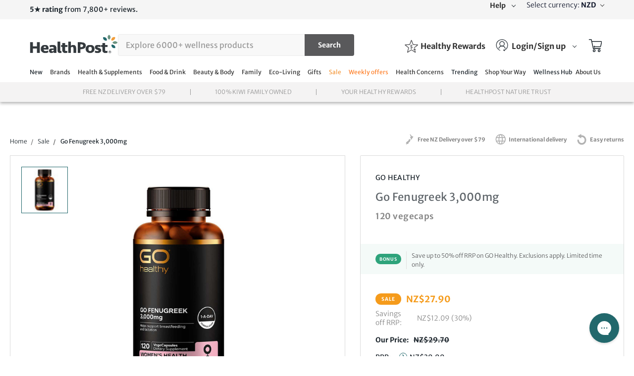

--- FILE ---
content_type: text/html; charset=UTF-8
request_url: https://www.healthpost.co.nz/shop-your-way/
body_size: 90337
content:
 <!DOCTYPE html>
<html class="no-js pages-custom-page-specialties" lang="en">

<head>
    <style>
        /* HEAL-2676. a temporary hide */
        #feedbackify{
            display:none;
        }
    </style>
                <!-- <script src="https://www.googleoptimize.com/optimize.js?id=OPT-T67R57H" async></script> -->

    <style type="text/css" media="screen, print">
        @font-face {
            font-family: 'Qualion';
            src: url("https://cdn11.bigcommerce.com/s-v7ajalirzz/stencil/f1edc6b0-65f4-013e-6a04-26d2f9c605c0/e/08c2a6f0-45dc-013e-0494-2ed66e2b737d/fonts/Qualion-Book.otf")format("opentype");
            font-weight: 300;
            font-display: swap;
        }

        @font-face {
            font-family: 'Qualion';
            src: url("https://cdn11.bigcommerce.com/s-v7ajalirzz/stencil/f1edc6b0-65f4-013e-6a04-26d2f9c605c0/e/08c2a6f0-45dc-013e-0494-2ed66e2b737d/fonts/Qualion-Regular.otf")format("opentype");
            font-weight: 400;
            font-display: swap;
        }

        @font-face {
            font-family: 'Qualion';
            src: url("https://cdn11.bigcommerce.com/s-v7ajalirzz/stencil/f1edc6b0-65f4-013e-6a04-26d2f9c605c0/e/08c2a6f0-45dc-013e-0494-2ed66e2b737d/fonts/Qualion-Demi-Bold.otf")format("opentype");
            font-weight: 600;
            font-display: swap;
        }

        @font-face {
            font-family: 'Qualion';
            src: url("https://cdn11.bigcommerce.com/s-v7ajalirzz/stencil/f1edc6b0-65f4-013e-6a04-26d2f9c605c0/e/08c2a6f0-45dc-013e-0494-2ed66e2b737d/fonts/Qualion-Bold.otf")format("opentype");
            font-weight: 700;
            font-display: swap;
        }

        @font-face {
            font-family: 'Lato';
            src: url("https://cdn11.bigcommerce.com/s-v7ajalirzz/stencil/f1edc6b0-65f4-013e-6a04-26d2f9c605c0/e/08c2a6f0-45dc-013e-0494-2ed66e2b737d/fonts/lato-medium/lato-medium.oet");
            /* IE9 Compat Modes */
            src: url("https://cdn11.bigcommerce.com/s-v7ajalirzz/stencil/f1edc6b0-65f4-013e-6a04-26d2f9c605c0/e/08c2a6f0-45dc-013e-0494-2ed66e2b737d/fonts/lato-medium/lato-medium.eot?#iefix") format('embedded-opentype'),
            /* IE6-IE8 */
            url("https://cdn11.bigcommerce.com/s-v7ajalirzz/stencil/f1edc6b0-65f4-013e-6a04-26d2f9c605c0/e/08c2a6f0-45dc-013e-0494-2ed66e2b737d/fonts/lato-medium/lato-medium.woff2") format('woff2'),
            /* Super Modern Browsers */
            url("https://cdn11.bigcommerce.com/s-v7ajalirzz/stencil/f1edc6b0-65f4-013e-6a04-26d2f9c605c0/e/08c2a6f0-45dc-013e-0494-2ed66e2b737d/fonts/lato-medium/lato-medium.woff") format('woff'),
            /* Pretty Modern Browsers */
            url("https://cdn11.bigcommerce.com/s-v7ajalirzz/stencil/f1edc6b0-65f4-013e-6a04-26d2f9c605c0/e/08c2a6f0-45dc-013e-0494-2ed66e2b737d/fonts/lato-medium/lato-medium.ttf") format('truetype'),
            /* Safari, Android, iOS */
            url("https://cdn11.bigcommerce.com/s-v7ajalirzz/stencil/f1edc6b0-65f4-013e-6a04-26d2f9c605c0/e/08c2a6f0-45dc-013e-0494-2ed66e2b737d/fonts/lato-medium/lato-medium.svg#svgFontName") format('svg');
            /* Legacy iOS */
            font-weight: 500;
            font-display: swap;
        }

        @font-face {
            font-family: 'Lato';
            src: url("https://cdn11.bigcommerce.com/s-v7ajalirzz/stencil/f1edc6b0-65f4-013e-6a04-26d2f9c605c0/e/08c2a6f0-45dc-013e-0494-2ed66e2b737d/fonts/lato-semibold/lato-semibold.oet");
            /* IE9 Compat Modes */
            src: url("https://cdn11.bigcommerce.com/s-v7ajalirzz/stencil/f1edc6b0-65f4-013e-6a04-26d2f9c605c0/e/08c2a6f0-45dc-013e-0494-2ed66e2b737d/fonts/lato-semibold/lato-semibold.eot?#iefix") format('embedded-opentype'),
            /* IE6-IE8 */
            url("https://cdn11.bigcommerce.com/s-v7ajalirzz/stencil/f1edc6b0-65f4-013e-6a04-26d2f9c605c0/e/08c2a6f0-45dc-013e-0494-2ed66e2b737d/fonts/lato-semibold/lato-semibold.woff2") format('woff2'),
            /* Super Modern Browsers */
            url("https://cdn11.bigcommerce.com/s-v7ajalirzz/stencil/f1edc6b0-65f4-013e-6a04-26d2f9c605c0/e/08c2a6f0-45dc-013e-0494-2ed66e2b737d/fonts/lato-semibold/lato-semibold.woff") format('woff'),
            /* Pretty Modern Browsers */
            url("https://cdn11.bigcommerce.com/s-v7ajalirzz/stencil/f1edc6b0-65f4-013e-6a04-26d2f9c605c0/e/08c2a6f0-45dc-013e-0494-2ed66e2b737d/fonts/lato-semibold/lato-semibold.ttf") format('truetype'),
            /* Safari, Android, iOS */
            url("https://cdn11.bigcommerce.com/s-v7ajalirzz/stencil/f1edc6b0-65f4-013e-6a04-26d2f9c605c0/e/08c2a6f0-45dc-013e-0494-2ed66e2b737d/fonts/lato-semibold/lato-semibold.svg#svgFontName") format('svg');
            /* Legacy iOS */
            font-weight: 600;
            font-display: swap;
        }

        @font-face {
            font-family: 'Lato';
            src: url("https://cdn11.bigcommerce.com/s-v7ajalirzz/stencil/f1edc6b0-65f4-013e-6a04-26d2f9c605c0/e/08c2a6f0-45dc-013e-0494-2ed66e2b737d/fonts/lato-heavy/lato-heavy.oet");
            /* IE9 Compat Modes */
            src: url("https://cdn11.bigcommerce.com/s-v7ajalirzz/stencil/f1edc6b0-65f4-013e-6a04-26d2f9c605c0/e/08c2a6f0-45dc-013e-0494-2ed66e2b737d/fonts/lato-heavy/lato-heavy.eot?#iefix") format('embedded-opentype'),
            /* IE6-IE8 */
            url("https://cdn11.bigcommerce.com/s-v7ajalirzz/stencil/f1edc6b0-65f4-013e-6a04-26d2f9c605c0/e/08c2a6f0-45dc-013e-0494-2ed66e2b737d/fonts/lato-heavy/lato-heavy.woff2") format('woff2'),
            /* Super Modern Browsers */
            url("https://cdn11.bigcommerce.com/s-v7ajalirzz/stencil/f1edc6b0-65f4-013e-6a04-26d2f9c605c0/e/08c2a6f0-45dc-013e-0494-2ed66e2b737d/fonts/lato-heavy/lato-heavy.woff") format('woff'),
            /* Pretty Modern Browsers */
            url("https://cdn11.bigcommerce.com/s-v7ajalirzz/stencil/f1edc6b0-65f4-013e-6a04-26d2f9c605c0/e/08c2a6f0-45dc-013e-0494-2ed66e2b737d/fonts/lato-heavy/lato-heavy.ttf") format('truetype'),
            /* Safari, Android, iOS */
            url("https://cdn11.bigcommerce.com/s-v7ajalirzz/stencil/f1edc6b0-65f4-013e-6a04-26d2f9c605c0/e/08c2a6f0-45dc-013e-0494-2ed66e2b737d/fonts/lato-heavy/lato-heavy.svg#svgFontName") format('svg');
            /* Legacy iOS */
            font-weight: 800;
            font-display: swap;
        }

        @font-face {
            font-family: 'FontAwesome';
            src: url("https://cdn11.bigcommerce.com/s-v7ajalirzz/stencil/f1edc6b0-65f4-013e-6a04-26d2f9c605c0/e/08c2a6f0-45dc-013e-0494-2ed66e2b737d/fonts/FontAwesome.otf")format("opentype");

            src: url("https://cdn11.bigcommerce.com/s-v7ajalirzz/stencil/f1edc6b0-65f4-013e-6a04-26d2f9c605c0/e/08c2a6f0-45dc-013e-0494-2ed66e2b737d/fonts/fontawesome-webfont.eot");
            src: url("https://cdn11.bigcommerce.com/s-v7ajalirzz/stencil/f1edc6b0-65f4-013e-6a04-26d2f9c605c0/e/08c2a6f0-45dc-013e-0494-2ed66e2b737d/fonts/fontawesome-webfont.eot?#iefix") format('embedded-opentype'),
            url("https://cdn11.bigcommerce.com/s-v7ajalirzz/stencil/f1edc6b0-65f4-013e-6a04-26d2f9c605c0/e/08c2a6f0-45dc-013e-0494-2ed66e2b737d/fonts/fontawesome-webfont.woff2") format('woff2'),
            url("https://cdn11.bigcommerce.com/s-v7ajalirzz/stencil/f1edc6b0-65f4-013e-6a04-26d2f9c605c0/e/08c2a6f0-45dc-013e-0494-2ed66e2b737d/fonts/fontawesome-webfont.woff") format('woff'),
            url("https://cdn11.bigcommerce.com/s-v7ajalirzz/stencil/f1edc6b0-65f4-013e-6a04-26d2f9c605c0/e/08c2a6f0-45dc-013e-0494-2ed66e2b737d/fonts/fontawesome-webfont.ttf") format('truetype'),
            url("https://cdn11.bigcommerce.com/s-v7ajalirzz/stencil/f1edc6b0-65f4-013e-6a04-26d2f9c605c0/e/08c2a6f0-45dc-013e-0494-2ed66e2b737d/fonts/fontawesome-webfont.svg") format('svg');
            font-weight: 400;
            font-style: normal;
            font-display: swap;
        }

        @font-face {
            font-family: 'MerriweatherSans';
            src: url("https://cdn11.bigcommerce.com/s-v7ajalirzz/stencil/f1edc6b0-65f4-013e-6a04-26d2f9c605c0/e/08c2a6f0-45dc-013e-0494-2ed66e2b737d/fonts/MerriweatherSans-Light.ttf")format("truetype");
            font-weight: 300;
            font-display: swap;
        }

        @font-face {
            font-family: 'MerriweatherSans';
            src: url("https://cdn11.bigcommerce.com/s-v7ajalirzz/stencil/f1edc6b0-65f4-013e-6a04-26d2f9c605c0/e/08c2a6f0-45dc-013e-0494-2ed66e2b737d/fonts/MerriweatherSans-Regular.ttf")format("truetype");
            font-weight: 400;
            font-display: swap;
        }

        @font-face {
            font-family: 'MerriweatherSans';
            src: url("https://cdn11.bigcommerce.com/s-v7ajalirzz/stencil/f1edc6b0-65f4-013e-6a04-26d2f9c605c0/e/08c2a6f0-45dc-013e-0494-2ed66e2b737d/fonts/MerriweatherSans-SemiBold.ttf")format("truetype");
            font-weight: 600;
            font-display: swap;
        }

        @font-face {
            font-family: 'MerriweatherSans';
            src: url("https://cdn11.bigcommerce.com/s-v7ajalirzz/stencil/f1edc6b0-65f4-013e-6a04-26d2f9c605c0/e/08c2a6f0-45dc-013e-0494-2ed66e2b737d/fonts/MerriweatherSans-Bold.ttf")format("truetype");
            font-weight: 700;
            font-display: swap;
        }

        @font-face {
            font-family: 'MerriweatherSans';
            src: url("https://cdn11.bigcommerce.com/s-v7ajalirzz/stencil/f1edc6b0-65f4-013e-6a04-26d2f9c605c0/e/08c2a6f0-45dc-013e-0494-2ed66e2b737d/fonts/MerriweatherSans-ExtraBold.ttf")format("truetype");
            font-weight: 800;
            font-display: swap;
        }
        @font-face {
            font-family: 'LibreBaskerville';
            src: url("https://cdn11.bigcommerce.com/s-v7ajalirzz/stencil/f1edc6b0-65f4-013e-6a04-26d2f9c605c0/e/08c2a6f0-45dc-013e-0494-2ed66e2b737d/fonts/LibreBaskerville-Regular.ttf")format("truetype");
            font-weight: 400;
            font-display: swap;
        }
        @font-face {
            font-family: 'LibreBaskerville';
            src: url("https://cdn11.bigcommerce.com/s-v7ajalirzz/stencil/f1edc6b0-65f4-013e-6a04-26d2f9c605c0/e/08c2a6f0-45dc-013e-0494-2ed66e2b737d/fonts/LibreBaskerville-Bold.ttf")format("truetype");
            font-weight: 700;
            font-display: swap;
        }
        @font-face {
            font-family: 'LibreBaskerville';
            src: url("https://cdn11.bigcommerce.com/s-v7ajalirzz/stencil/f1edc6b0-65f4-013e-6a04-26d2f9c605c0/e/08c2a6f0-45dc-013e-0494-2ed66e2b737d/fonts/LibreBaskerville-Italic.ttf")format("truetype");
            font-weight: 400;
            font-style: italic;
            font-display: swap;
        }
        @font-face {
            font-family: 'ButterflyLuchy';
            src: url("https://cdn11.bigcommerce.com/s-v7ajalirzz/stencil/f1edc6b0-65f4-013e-6a04-26d2f9c605c0/e/08c2a6f0-45dc-013e-0494-2ed66e2b737d/fonts/butterLuchy.otf")format("opentype");
            font-weight: 400;
            font-display: swap;
        }
    </style>
    <link rel="stylesheet" href="https://cdnjs.cloudflare.com/ajax/libs/font-awesome/5.15.3/css/all.min.css">
    <link rel="stylesheet" href="https://unpkg.com/swiper/swiper-bundle.min.css" />


        <title></title>
        
        
     
    <link href="" rel="shortcut icon">
    <meta name="viewport" content="width=device-width, initial-scale=1, maximum-scale=1">

    <link href="https://fonts.googleapis.com/css?family=Montserrat:400%7COswald:300%7CKarla:400%7CLato:100,100i,300,300i,400,400i,700,700i,900,900i&display=swap" rel="stylesheet">

    <!-- snippet location htmlhead -->

    <script src='https://www.healthpost.co.nz/content/magiczoomplus/magiczoomplus.stencil.js' ></script><script>
var products_storage = [];
var promos_storage = [];
function doneScroll() {
	return true;
}
function doneScrollPromo() {
	return true;
}

(function(w,d,s,l,i){
	w[l] = w[l] || []; 
	w[l].push({
		'gtm.start': new Date().getTime(),event:'gtm.js'
	});
	var f = d.getElementsByTagName(s)[0],
		j = d.createElement(s),
		dl = l != 'dataLayer' ? '&l=' + l : '';
	j.async = true;
	j.src = 'https://www.googletagmanager.com/gtm.js?id=' + i + dl;
	f.parentNode.insertBefore(j, f);
})(window,document,'script','dataLayer','GTM-PJ283NQ');

</script><script> 
    var pathvars={worker:"/content/service-worker.js",scope:false};
    window._peq = window._peq || []; window._peq.push(["init"]); 
</script>
<script src="https://clientcdn.pushengage.com/core/9f01e7613947df3de02f4bb219cab6c1.js" async></script><!-- START Rakuten Marketing Tracking -->
  <script type="text/javascript">
    (function (url) {
      /*Tracking Bootstrap Set Up DataLayer objects/properties here*/
      if(!window.DataLayer){
        window.DataLayer = {};
      }
      if(!DataLayer.events){
        DataLayer.events = {};
      }
      DataLayer.events.SPIVersion = DataLayer.events.SPIVersion || "3.2";
      DataLayer.events.SiteSection = "1";

      var loc, ct = document.createElement("script");
      ct.type = "text/javascript";
      ct.async = true; ct.src = url; loc = document.getElementsByTagName('script')[0];
      loc.parentNode.insertBefore(ct, loc);
      }(document.location.protocol + "//intljs.rmtag.com/116413.ct.js"));
  </script>
<!-- END Rakuten Marketing Tracking -->
<script>
let __brand_header_images;
    
    
try {
    __brand_header_images = {
        
        // ========== DO NOT EDIT ABOVE THIS LINE ==============================
        
        'Antipodes': 'https://cdn11.bigcommerce.com/s-v7ajalirzz/product_images/uploaded_images/antipodes-brand-banner-12-11-20.jpg',
        'Artemis': 'https://cdn11.bigcommerce.com/s-v7ajalirzz/product_images/uploaded_images/201209-brand-banners-artemis-update.jpg',
        'Locako': 'https://cdn11.bigcommerce.com/s-v7ajalirzz/product_images/uploaded_images/200110-brands-page-banners-lokako.png',
        'VITUS': 'https://cdn11.bigcommerce.com/s-v7ajalirzz/product_images/uploaded_images/200110-brands-page-banners-vitus.png',
        'Skybright': 'https://cdn11.bigcommerce.com/s-v7ajalirzz/product_images/uploaded_images/200110-brands-page-banners-skybright.png',
        'BioBalance': 'https://cdn11.bigcommerce.com/s-v7ajalirzz/product_images/uploaded_images/201214-biobalance-brand-banner-150px-v2.jpg',
        'Clinicians': 'https://cdn11.bigcommerce.com/s-v7ajalirzz/product_images/uploaded_images/20210908-brands-page-banners-clinicians-480x313.jpg',
        'Dr Hauschka': 'https://cdn11.bigcommerce.com/s-v7ajalirzz/product_images/uploaded_images/brands-page-banners-drhauschka.png',
        'Karen Murrell': 'https://cdn11.bigcommerce.com/s-v7ajalirzz/product_images/uploaded_images/brands-page-banners-karenmurrell.png',
        'Ethique': 'https://cdn11.bigcommerce.com/s-v7ajalirzz/product_images/uploaded_images/brands-page-banners-ethique4.png',
        'Kiwiherb': 'https://cdn11.bigcommerce.com/s-v7ajalirzz/product_images/uploaded_images/brands-page-banners-kiwiherb.png',
        'Lifestream': 'https://cdn11.bigcommerce.com/s-v7ajalirzz/product_images/uploaded_images/brands-page-banners-lifestream.png',
        'Love Beauty Foods': 'https://cdn11.bigcommerce.com/s-v7ajalirzz/product_images/uploaded_images/brands-page-banners-lovebeautyfoods.png',
        'MÁDARA': 'https://cdn11.bigcommerce.com/s-v7ajalirzz/product_images/uploaded_images/brands-page-banners-madara.png',
        'Nature\'s Sunshine': 'https://cdn11.bigcommerce.com/s-v7ajalirzz/product_images/uploaded_images/brands-page-banners-naturessunshine.png',
        'SuperFeast': 'https://cdn11.bigcommerce.com/s-v7ajalirzz/product_images/uploaded_images/brands-page-banners-superfeast.png',
        'Tui Balms': 'https://cdn11.bigcommerce.com/s-v7ajalirzz/product_images/uploaded_images/brands-page-banners-tui.png',
        'NeoCell': 'https://cdn11.bigcommerce.com/s-v7ajalirzz/product_images/uploaded_images/brands-page-banners-neocell.png',
        'Holistic Hair': 'https://cdn11.bigcommerce.com/s-v7ajalirzz/product_images/uploaded_images/brands-page-banners-holistichair.png',
        'SoL': 'https://cdn11.bigcommerce.com/s-v7ajalirzz/product_images/uploaded_images/brands-page-banners-sol.png',
        'Naturo Pharm': 'https://cdn11.bigcommerce.com/s-v7ajalirzz/product_images/uploaded_images/brands-page-banners-naturopharm.png',
        'Natava SuperFoods': 'https://cdn11.bigcommerce.com/s-v7ajalirzz/product_images/uploaded_images/all-brands-page-banners-natava.png',
        'Tailor Skincare': 'https://cdn11.bigcommerce.com/s-v7ajalirzz/product_images/uploaded_images/brands-page-banners-tailor.png',
        'Solimara Truly Natural': 'https://cdn11.bigcommerce.com/s-v7ajalirzz/product_images/uploaded_images/solimarabrandpagebanner.jpg',
        'Inner Health': 'https://cdn11.bigcommerce.com/s-v7ajalirzz/product_images/uploaded_images/brands-page-banners-innerhealth.png',
        'Enzymedica': 'https://cdn11.bigcommerce.com/s-v7ajalirzz/product_images/uploaded_images/brands-page-banners-enzymedica.png',
        'Ethical Nutrients': 'https://cdn11.bigcommerce.com/s-v7ajalirzz/product_images/uploaded_images/brands-page-banners-ethicalnutrients.png',
        'Evolu': 'https://cdn11.bigcommerce.com/s-v7ajalirzz/product_images/uploaded_images/brands-page-banners-evolu.png',
        'Hanami': 'https://cdn11.bigcommerce.com/s-v7ajalirzz/product_images/uploaded_images/brands-page-banners-hanami2.png',
        'made4baby': 'https://cdn11.bigcommerce.com/s-v7ajalirzz/product_images/uploaded_images/brands-page-banners-made4baby.png',
        'made4kids': 'https://cdn11.bigcommerce.com/s-v7ajalirzz/product_images/uploaded_images/brands-page-banners-made4kids.png', 
        'Misty Day Plant Potions': 'https://cdn11.bigcommerce.com/s-v7ajalirzz/product_images/uploaded_images/brands-page-banners-mistyday.png', 
        'Solgar': 'https://cdn11.bigcommerce.com/s-v7ajalirzz/product_images/uploaded_images/brands-page-banners-solgar.png', 
        'The Herb Farm': 'https://cdn11.bigcommerce.com/s-v7ajalirzz/product_images/uploaded_images/brands-page-banners-theherbfarm.png', 
        'Kolorex': 'https://cdn11.bigcommerce.com/s-v7ajalirzz/product_images/uploaded_images/brands-page-banners-kolorex.png', 
        'nil': 'https://cdn11.bigcommerce.com/s-v7ajalirzz/product_images/uploaded_images/brands-page-banners-nil.png', 
        'Ultimate Life': 'https://cdn11.bigcommerce.com/s-v7ajalirzz/product_images/uploaded_images/brands-page-banners-ultimatelife.png',
        'Organic India ': 'https://cdn11.bigcommerce.com/s-v7ajalirzz/product_images/uploaded_images/brands-page-bannersorganic-india-two.png',
        'Nordic Naturals': 'https://cdn11.bigcommerce.com/s-v7ajalirzz/product_images/uploaded_images/brands-page-banners-nordic-naturals.png',
        'Nature\'s Way': 'https://cdn11.bigcommerce.com/s-v7ajalirzz/product_images/uploaded_images/brands-page-banners-naturesway.png',
        'Kaia Naturals': 'https://cdn11.bigcommerce.com/s-v7ajalirzz/product_images/uploaded_images/brands-page-banners-kaianaturals.png',
        'BePure': 'https://cdn11.bigcommerce.com/s-v7ajalirzz/product_images/uploaded_images/brand-banners-201127-bepure-.jpg',
        'Essano': 'https://cdn11.bigcommerce.com/s-v7ajalirzz/product_images/uploaded_images/brand-banners-201214-essano-.jpg',
        'Wild Dispensary': 'https://cdn11.bigcommerce.com/s-v7ajalirzz/product_images/uploaded_images/brands-page-banners-wilddispensary.png',
        'Dose & Co': 'https://cdn11.bigcommerce.com/s-v7ajalirzz/product_images/uploaded_images/doseandco-brand-banner-96ppi-.jpg',
        'Weleda': 'https://cdn11.bigcommerce.com/s-v7ajalirzz/product_images/uploaded_images/brand-banners-guidelines-2021-weleda2.png',
        'Daily Good' : 'https://cdn11.bigcommerce.com/s-v7ajalirzz/product_images/uploaded_images/dailygood-brand-banner-96px.jpg',
        'Trilogy' : 'https://cdn11.bigcommerce.com/s-v7ajalirzz/product_images/uploaded_images/trilogybrandpagebanner.jpg',
        // ========== DO NOT EDIT BELOW THIS LINE ==============================
    };
    
    
    
} catch (err) {
	console.log('Failed to load brand image script, error:', err);    
}


</script><script>
let __delivery_costs; 
try {
    
	// parameters for each object in the __delivery_costs array
    
    // [OPTIONAL] au_cost: integer threshold for free delivery on AU site (AUD)
    // [OPTIONAL] nz_cost: integer threshold for free delivery on NZ site (NZD)
    // [OPTIONAL] start_date: defaults to 'now' if undefined, otherwise a date in the format 'Oct 21, 2019 16:00:00'
    // [OPTIONAL] end_date: defaults to 'never' if undefined, otherwise a date in the format 'Oct 21, 2019 16:00:00'
    
    // ========== DO NOT EDIT ABOVE THIS LINE ==============================
    
    __delivery_costs = [
        {
            au_cost: 99,
            nz_cost: 79
        },
        {
            au_cost: 99,
            nz_cost: 79,
            start_date: 'now',
            end_date: 'never'
        }
    ];
    
    __delivery_popup_content = {
        nz_popup: "Get FREE DELIVERY within NZ on orders over $79. Otherwise pay just $6.90 per order.",
        au_popup: "Get FREE DELIVERY within AU on orders over $99. Otherwise pay just $9.90 per order.",
    };
    
    // ========== DO NOT EDIT BELOW THIS LINE ==============================
    
} catch (err) {
	console.log('Failed to load delivery costs script, error:', err);    
}
</script><script>

const homepageBannerInit = () => {
    
    // === DO NOT EDIT ABOVE THIS LINE ================================================
    
    const KLAVIYO_NZ =		'klaviyo-form-KP2mpe';
    const KLAVIYO_AU =		'klaviyo-form-Pw4SF9';
    const KLAVIYO_CLASS = 	window.location.host.includes('.com.au') ? KLAVIYO_AU : KLAVIYO_NZ; 
    let BANNER_HTML =   	'<span> We’re sending positivity, not orders. </span>' +
          					'<span> We’re currently unable to accept any new orders while we work through what NZ’s Covid-19 alert level 4 means for us, our team and our community. We’ve chosen to remain closed until we can be sure of operating in the safest possible way. Thank you for your patience and understanding.</span>' + 
                          	'<span> Our purpose is to help people live naturally healthy lives, and we want to be sure that we’re having the greatest positive impact on collective wellbeing right now. </span>' +
                            '<span> While it’s not ‘business-as-usual’, we’re working from home and are available on Live Chat or email <a href="mailto:info@healthpost.co.nz">info@healthpost.co.nz</a>. Responses might be a little delayed, though. </span>' +
          				  	'<span> We hope you and your loved ones are staying well and finding plenty of opportunities to pause and connect. </span>' +
                          	'<span> The HealthPost Team </span>';
    
    if (KLAVIYO_CLASS) {
        BANNER_HTML +=		'<span class="form-text"> Sign up and we’ll let you know as soon as we’re back up and running! </span>' +
        					'<div class="' + KLAVIYO_CLASS + '"></div>';
    }
    
    // === DO NOT EDIT BELOW THIS LINE ================================================
    
    return false;
    if (window.location.pathname !== '/') return false;
    const banner = document.createElement('div');
    const carousel = document.querySelector('[data-content-region="home-top-carousel"]');
    const parent = document.querySelector('.body');
    const head = document.head || document.getElementsByTagName('head')[0];
    const styles = document.createElement('style');
    const css = '.homepage-temporary-banner { max-width: 860px; margin: 60px auto 100px; padding: 0px 32px; } .homepage-temporary-banner > span { display: block; margin-top: 32px; text-align: center; font-size: 18px; font-family: Qualion; } .homepage-temporary-banner > span:first-child { font-weight: 700; font-size: 24px; } .homepage-temporary-banner > .form-text { margin-top: 48px; } @media (max-width: 768px) { .homepage-temporary-banner > .klaviyo-form form > div > div { flex-direction: column; height: 90px; margin-top: 12px; }}';
   	styles.type = 'text/css';
    if (styles.styleSheet) style.styleSheet.cssText = css;
    else styles.appendChild(document.createTextNode(css));
	banner.classList.add('homepage-temporary-banner');
    banner.innerHTML = BANNER_HTML;
	parent.insertBefore(banner, carousel); 
	head.appendChild(styles);
}

const productPageInStockNotify = () => {
    if (!document.querySelector('html.pages-product')) return false;
	let waitCounter = 0;
    const waitForInstockNotify = setInterval(() => {
        const inStockNotify = document.getElementById('instocknotify-container');
        const parent = document.querySelector('.product-order-detail-container');
        const addToCart = document.querySelector('.product-order-add-to-cart');
        if (inStockNotify && parent && addToCart) {
			clearInterval(waitForInstockNotify);
            parent.insertBefore(inStockNotify, addToCart.nextElementSibling); 
        }
        if (waitCounter++ >= 25) clearInterval(waitForInstockNotify);
    }, 200);
}

document.addEventListener('DOMContentLoaded', () => {
	homepageBannerInit();
    productPageInStockNotify();
});

</script><script>
var __tag_enabled;
var __tagged_categories;
var __tagged_brands;
var __tagged_parent_skus;
var __tagged_product_ids;
var __tag_name;
var __tag_light_colour;
var __tag_dark_colour;
var __tag_text_colour;
var __tag_left_padding;
var __tag_short_message;
var __tag_long_message;
var categories;
try {
    
	// each value for custom tag implementation
    
    // __tag_enabled	 	: whether or not this tag is enabled - value should be true or false
    // __tagged_categories 	: list of categories to include in tagging, subcategories should be preceded by all parent categories
    //                        i.e. ['Specialty/Gluten Free', 'Natural Health & Supplements'] (doesn't work on SRP)
    // __tagged_brands		: list of brands to include in tagging (doesn't work on SRP)
    // __tagged_parent_skus	: list of parent SKUs to include in tagging (doesn't work on SRP)
    // __tagged_product_ids	: list of product IDs to include in tagging
    // __tag_name			: name of tag
    // __tag_light_colour	: light colour to use for tag
    // __tag_dark_colour	: dark colour to use for tag
    // __tag_text_colour	: text colour to use for tag
    // __tag_left_padding	: left padding on product cards for tag short message
    // __tag_short_message	: short message to use on product card hover
    // __tag_long_message 	: long message to use on PDP / add to cart modal
    
    // ========== DO NOT EDIT ABOVE THIS LINE ==============================
    
    __tag_enabled = false;
    __tagged_categories = [];
    __tagged_brands = [];
    __tagged_parent_skus = [];
	__tagged_product_ids = [];
    __tag_name = 'Essential';
    __tag_light_colour = '#f4f3f3';
    __tag_dark_colour = '#f49a3f';
   	__tag_text_colour = '#f49a3f';
    __tag_left_padding = 94;
    __tag_short_message = 'This product is available for NZ delivery.';
    __tag_long_message = 'Essential: This product is available for NZ delivery. You\'ll shop safely, but expect delays <a href="https://healthpost.helpdocs.io/important-changes/what-you-need-to-know-service-delays-and-support-during-covid-19">Learn More.</a>';
    
    // ========== DO NOT EDIT BELOW THIS LINE ==============================
    
} catch (err) {
    __tag_enabled = false;
	console.log('Failed to load custom tag, error:', err);    
}
</script><script>
    const __expect_staging___origin = 'https://bc.hpstage.co.nz';
    const __expect___warehouse_url = '/warehouse-training';
    const __staging_staff_group_id = [2];
    const __prod_staff_group_id = [3];
    
    <!---------------------------------------------- Do not modify code below --------------------------------------------------->
   
        const __origin = 'https://www.healthpost.co.nz';
    	const __warehouse_url = '/shop-your-way/';
        const __customer_group_id = '2';
		
        if(__origin == __expect_staging___origin){
            if (__warehouse_url === __expect___warehouse_url){
                if(!__staging_staff_group_id.includes(Number(__customer_group_id))){
                    window.location.href = __origin;
                }
            }
        }
        else{
            if (__warehouse_url === __expect___warehouse_url){
                if(!__prod_staff_group_id.includes(Number(__customer_group_id))){
                    window.location.href = __origin;
                }
            }
    	}
            
   
    
  
</script><script>
    
let __canonical_links;
    
try {
    
    // === DO NOT EDIT ABOVE THIS LINE ===================================
    
    // Last Edited: 15/09/20 - david m (MR)
    
      __canonical_links = {
        "/natural-health-supplements/liposomal-products/liposomal-glutathione/": "/natural-health-supplements/antioxidants/glutathione/",
        "/natural-health-supplements/liposomal-products/liposomal-magnesium/": "/biobalance-liposomal-magnesium-bblm-p/",
		"/natural-health-supplements/liposomal-products/liposomal-vitamin-c/": "/natural-health-supplements/vitamins/vitamin-c/",
		"/natural-health-supplements/liposomal-products/specialty-liposomals/": "/natural-health-supplements/liposomal-products/",
		"/chia/": "/natural-food-drinks/superfoods/chia-seeds/",
		"/specialties/shelf-stable-probiotic/": "/natural-health-supplements/digestive-supplements/probiotics/",
		"/specialties/sustainable-omega-3/": "/natural-health-supplements/omega-3-6-9-oils/",
    }
    
    // === DO NOT EDIT BELOW THIS LINE ===================================
    
} catch(err) {
    console.log('An error occurred in the "Canonical Links" script:', err);
}
</script><script>

    try {
        const localData = localStorage.getItem('rule_messages');
        if (localData && !Array.isArray(JSON.parse(localStorage.getItem('rule_messages')))) {
            localStorage.removeItem('rule_messages');
        }
    } catch(err) {}
    
</script><script>
    let __mindful_brands_data = undefined

    try {
        // === DO NOT EDIT ABOVE THIS LINE ===================================

        // Last Edited: 27/05/21

        __mindful_brands_data = {
            nav: {
                image: "https://cdn11.bigcommerce.com/s-v7ajalirzz/product_images/uploaded_images/navigation-menu-shop-mindful-brands.jpg",
                imageLink: "/mindfulbrands/",
                text1: "Shop brands",
                text2: "that share your",
                text3: "ethical values",
                buttonText: "Mindful Brands",
                buttonLink: "/mindfulbrands/",
            },
            homePage: {
                componentText:
                    "You're in good company with our Mindful Brands, who are committed to meaningful change. We reckon it's our shared responsibility to care for our people and planet, so now it's easier than ever to purchase with purpose.",
                componentButtonText: "LEARN MORE",
            },
            mindfulPage: {
                subheader1:
                    "Your choices create change, starting with the brands you choose to back.",
                text1: "You're in good company with our Mindful Brands, who are committed to meaningful change. We reckon it's our shared responsibility to care for our people and planet, so now it's easier than ever to purchase with purpose. With Mindful Brands, you can shop from those that are leading the way in values you care about.",
                subheader2: "Our Values",
                text2: "We're proud to introduce the values behind our Mindful Brands. Like you, we're committed to conscious change. Our values stand for purpose with every purchase, so you can make a mindful choice every time.",
                componentText:
                    "Each brand is here because of their commitment to meaningful change. No brand is perfect, but we're chuffed with their values. Whether you're a full-time champion for change, or making small but meaningful changes to do better, these brands have something for all of us.",
                componentButtonText: "DISCOVER ALL MINDFUL BRANDS",
                faqs: [
                    {
                        question: "Why did you create Mindful Brands?",
                        answer: "Thanks for asking. Making conscious choices are more important than ever, and it's our shared responsibility to care for our people and planet. We believe our choices create change, starting with the brands we choose to back, so we've gathered our most Mindful Brands to make it easier to purchase with purpose every time. With Mindful Brands, you can celebrate the values you care about, and contribute towards meaningful change.",
                    },
                    {
                        question:
                            "How do you identify which brands are mindful?",
                        answer: "We care deeply about social and environmental change. This informs every part of how we do business, including the brands we choose to back. Our Product Research team, who are leaders in New Zealand's inaugural Sustainable Procurement Group, review, scrutinise, and ask the hard questions to understand what brands are doing within the areas of Environmental Sustainability, Social Responsibility, Transparency, and Eco Packaging. We're always looking out for brands that reflect our values so we can share and celebrate these with you.",
                    },
                    {
                        question:
                            "How will I know if I'm shopping from one of your Mindful Brands?",
                        answer: 'If a product or brand meets one or more of our values, you\'ll see "Mindful Brand" highlighted on its brand and product pages.',
                    },
                ],
            },
            blog: [
                {
                    url: "/blog/15-ways-to-sustainably-reuse-your-tulsi-tea-bags/",
                    dynamic: true,
                    title: "",
                    image: "",
                    text: "",
                },
                {
                    url: "/blog/waterless-beauty-the-what-why-and-how/",
                    dynamic: true,
                    title: "",
                    image: "",
                    text: "",
                },
                {
                    url: "/blog/the-truth-about-whats-in-your-nail-polish/",
                    dynamic: true,
                    title: "",
                    image: "",
                    text: "",
                },
            ],
            principles: {
                "Environmentally Sustainable": {
                    order: 4,
                    link: "/all-mindful-brands/environmentally-sustainable/",
                    hoverText:
                        "These brands choose to be greener by looking after the health of our environment. They’re mindful of nature and are a kinder choice for the planet.",
                    buttonText: "SHOP BRANDS",
                    text1: "Good for nature",
                    text2: "These brands choose to be greener by",
                    text3: "looking after the health of our planet.",
                    productPageText:
                        "Good for nature. This brand is greener by looking after the health of our planet.",
                    principleImage:
                        "https://cdn11.bigcommerce.com/s-v7ajalirzz/product_images/uploaded_images/mindful-brands-environmentally-sustainable-homepage-banner.jpg",
                    brands: [
                        "AWWA",
                        "Gaia Herbs",
                        "Nature's Way",
                        "The Herb Farm",
                        "Yum Granola",
                        "Ceres Organics",
                        "Holistic Hair",
                        "Organic India",
                        "Nature's Way",
                        "Ethical Nutrients",
                        "Stasher",
                        "Viberi",
                        "Yum Granola",
                        "Chia Sisters",
                        "Pic's Really Good",
                        "Ceres Organics",
                        "Ethique",
                    ],
                },
                Transparent: {
                    order: 6,
                    link: "/all-mindful-brands/transparent/",
                    hoverText:
                        "These brands are honest and open. They always disclose important information about their supply chain and commit to being mindfully transparent.",
                    buttonText: "SHOP BRANDS",
                    text1: "Open in their approach.",
                    text2: "These brands disclose important",
                    text3: "information about their supply chain.",
                    productPageText:
                        "Open in their approach. This brand discloses important information about their supply chain.",
                    principleImage:
                        "https://cdn11.bigcommerce.com/s-v7ajalirzz/product_images/uploaded_images/mindful-brands-transparent-homepage-banner.jpg",
                    brands: [
                        "Antipodes",
                        "BioHoney",
                        "Chantal Organics",
                        "Clinicians",
                        "Dust & Glow",
                        "MenoMe",
                        "Me Today",
                        "Sattva Soul",
                        "Tints of Nature",
                        "VITUS",
                        "Stasher",
                        "Viberi",
                        "Sattva Soul",
                        "Agri",
                        "Pic's Really Good",
                        "Pacific Harvest",
                        "Goli",
                        "Trilogy",
                        "Ethique",
                        "Clinicians",
                        "Zorilla",
                        "Meals in Steel",
                        "Tru Earth",
                        "Organic Riot",
                    ],
                },
                "Socially Responsible": {
                    order: 5,
                    link: "/all-mindful-brands/socially-responsible/",
                    hoverText:
                        "These brands are socially conscious. From putting fair trade first, to looking after the wellbeing of their people, caring for community is at their core.",
                    buttonText: "SHOP BRANDS",
                    text1: "Socially conscious.",
                    text2: "These brands put people at the heart",
                    text3: "of every decision.",
                    productPageText:
                        "Socially conscious. This brand puts people at the heart of every decision.",
                    principleImage:
                        "https://cdn11.bigcommerce.com/s-v7ajalirzz/product_images/uploaded_images/mindful-brands-socially-responsible-homepage-banner.jpg",
                    brands: [
                        "Absolute Essential",
                        "BioBalance",
                        "Clinicians",
                        "Nature's Sunshine",
                        "NOW foods",
                        "SuperFeast",
                        "Tui Balms",
                        "Weleda",
                        "Nature's Sunshine",
                        "Weleda",
                        "Yum Granola",
                        "Natracare",
                        "Trilogy",
                        "Goli",
                        "Aotearoad",
                        "NeoCell",
                        "Ceres Organics",
                        "Ethique",
                        "Tui Balms",
                        "Clinicians",
                    ],
                },
                "Eco Packaging": {
                    order: 3,
                    link: "/all-mindful-brands/eco-packaging/",
                    hoverText:
                        "These brands are committed to using mindful materials, opting for planet-friendly packaging and are passionate about reducing waste.",
                    buttonText: "SHOP BRANDS",
                    text1: "Mindful materials.",
                    text2: "These brands are committed to",
                    text3: "eco-friendly packaging.",
                    productPageText:
                        "Mindful materials. This brand is committed to eco-friendly packaging.",
                    principleImage:
                        "https://cdn11.bigcommerce.com/s-v7ajalirzz/product_images/uploaded_images/mindful-brands-eco-packaging-homepage-banner.jpg",
                    brands: [
                        "BePure",
                        "CaliWoods",
                        "Ethique",
                        "Misty Day Plant Potions",
                        "Nature's Sunshine",
                        "Radiance",
                        "Trilogy",
                        "Wild Dispensary",
                        "Stasher",
                        "Golden Heart",
                        "Aromaganic",
                        "Chia Sisters",
                        "BePure",
                        "NeoCell",
                        "Eve Wellness",
                        "Artemis",
                        "Pic's Really Good",
                        "SRW",
                        "Love Beauty Foods",
                        "Zorilla",
                        "Meals in Steel",
                        "Tru Earth",
                        "Organic Riot",
                    ],
                },
                New: {
                    order: 1,
                    link: "/all-mindful-brands/eco-packaging/",
                    hoverText:
                        "This brand is diligently diverting waste from landfill and have done the legwork to put their packaging under the microscope. We holistically consider brands use of recyclable materials, the incorporation of post-consumer waste, send-back or refill initiatives, and the purposeful reduction of excessive packaging.",
                    buttonText: "SHOP BRANDS",
                    text1: "Mindful materials.",
                    text2: "This brand is committed to",
                    text3: "eco-friendly packaging.",
                    productPageText:
                        "Mindful materials. This brand is committed to eco-friendly packaging.",
                    principleImage:
                        "https://cdn11.bigcommerce.com/s-v7ajalirzz/images/stencil/640w/uploaded_images/ready-to-eat-barbeque-tofu-kebabs-with-fermented-green-chilli-and-lemongrass-marinade-served-on-plates-square.jpg?t=1639365478",
                    brands: [
                        "INIKA Organic",
                        "Tropeaka",
                        "Radix Nutrition",
                        "Healtheries",
                        "Manuka Biotic",
                        "Natroceutics",
                        "Solid",
                        "Sienna",
                        "",
                        "",
                    ],
                },
                Bestsellers: {
                    order: 2,
                    link: "/all-mindful-brands/eco-packaging/",
                    hoverText:
                        "This brand is diligently diverting waste from landfill and have done the legwork to put their packaging under the microscope. We holistically consider brands use of recyclable materials, the incorporation of post-consumer waste, send-back or refill initiatives, and the purposeful reduction of excessive packaging.",
                    buttonText: "SHOP BRANDS",
                    text1: "Mindful materials.",
                    text2: "This brand is committed to",
                    text3: "eco-friendly packaging.",
                    productPageText:
                        "Mindful materials. This brand is committed to eco-friendly packaging.",
                    principleImage:
                        "https://cdn11.bigcommerce.com/s-v7ajalirzz/images/stencil/640w/uploaded_images/ready-to-eat-barbeque-tofu-kebabs-with-fermented-green-chilli-and-lemongrass-marinade-served-on-plates-square.jpg?t=1639365478",
                    brands: [
                        "Trilogy",
                        "BioBalance",
                        "Nature's Sunshine",
                        "Weleda",
                        "Antipodes",
                        "Solgar",
                        "BePure",
                        "Clinicians",
                        "Nutra Organics",
                        "Tui Balms",
                    ],
                },
            },
            brands: {
                "Absolute Essential": {
                    link: "/absolute-essential/",
                    image: "https://cdn11.bigcommerce.com/s-v7ajalirzz/images/stencil/original/image-manager/absolute-essential-mindful-brands-logo.png",
                    principles: [
                        "Environmentally Sustainable",
                        "Socially Responsible",
                        "Transparent",
                    ],
                },
                Antipodes: {
                    link: "/antipodes/",
                    image: "https://cdn11.bigcommerce.com/s-v7ajalirzz/product_images/uploaded_images/antipodes-2x-mindful-brands-nov-2020.png",
                    principles: [
                        "Environmentally Sustainable",
                        "Socially Responsible",
                        "Transparent",
                    ],
                },
                AWWA: {
                    link: "/awwa/",
                    image: "https://cdn11.bigcommerce.com/s-v7ajalirzz/product_images/uploaded_images/homepage-mindfulbrand-envionmentally-sustainable-awwa.png",
                    principles: [
                        "Eco Packaging",
                        "Environmentally Sustainable",
                        "Socially Responsible",
                    ],
                },
                "B.BOLD": {
                    link: "/b-bold/",
                    image: "https://cdn11.bigcommerce.com/s-v7ajalirzz/product_images/uploaded_images/bbold-2x-mindful-brands-nov-2020.png",
                    principles: ["Eco Packaging", "Transparent"],
                },
                BBBYO: {
                    link: "/bbbyo/",
                    image: "",
                    principles: [
                        "Eco Packaging",
                        "Environmentally Sustainable",
                    ],
                },
                Bennetto: {
                    link: "/bennetto/",
                    image: "https://cdn11.bigcommerce.com/s-v7ajalirzz/product_images/uploaded_images/bennetto-2x-mindful-brands-nov-2020.png",
                    principles: ["Environmentally Sustainable", "Transparent"],
                },
                BetterYou: {
                    link: "/betteryou/",
                    image: "",
                    principles: [
                        "Eco Packaging",
                        "Environmentally Sustainable",
                    ],
                },
                BioBalance: {
                    link: "/biobalance/",
                    image: "https://cdn11.bigcommerce.com/s-v7ajalirzz/product_images/uploaded_images/homepage-mindfulbrand-socially-responsible-biobalance.png",
                    principles: [
                        "Environmentally Sustainable",
                        "Socially Responsible",
                    ],
                },
                Blackmores: {
                    link: "/blackmores/",
                    image: "",
                    principles: [
                        "Environmentally Sustainable",
                        "Socially Responsible",
                    ],
                },
                CaliWoods: {
                    link: "/caliwoods/",
                    image: "https://cdn11.bigcommerce.com/s-v7ajalirzz/product_images/uploaded_images/homepage-mindfulbrand-eco-packaging-caliwoods.png",
                    principles: [
                        "Eco Packaging",
                        "Environmentally Sustainable",
                        "Socially Responsible",
                    ],
                },
                "Ceres Organics": {
                    link: "/ceres-organics/",
                    image: "https://cdn11.bigcommerce.com/s-v7ajalirzz/product_images/uploaded_images/ceres-organic-2x-mindful-brands-nov-2020.png",
                    principles: [
                        "Environmentally Sustainable",
                        "Socially Responsible",
                        "Transparent",
                    ],
                },
                "Chantal Organics": {
                    link: "/chantal-organics/",
                    image: "https://cdn11.bigcommerce.com/s-v7ajalirzz/product_images/uploaded_images/homepage-mindfulbrand-transparent-chantal-organics.png",
                    principles: ["Eco Packaging", "Transparent"],
                },
                "Claridges Botanicals": {
                    link: "/claridges-botanicals/",
                    image: "",
                    principles: ["Transparent"],
                },
                Nu: {
                    link: "/nu/",
                    image: "",
                    principles: ["Transparent"],
                },
                "Coyne Healthcare": {
                    link: "/coyne-healthcare/",
                    image: "https://cdn11.bigcommerce.com/s-v7ajalirzz/product_images/uploaded_images/coyne-2x-mindful-brands-nov-2020.png",
                    principles: [
                        "Eco Packaging",
                        "Environmentally Sustainable",
                    ],
                },
                "Desert Shadow": {
                    link: "/desert-shadow/",
                    image: "",
                    principles: [
                        "Eco Packaging",
                        "Environmentally Sustainable",
                        "Transparent",
                    ],
                },
                "Dolphin Clinic": {
                    link: "/dolphin-clinic/",
                    image: "",
                    principles: ["Transparent"],
                },
                "Dr Hauschka": {
                    link: "/dr-hauschka/",
                    image: "https://cdn11.bigcommerce.com/s-v7ajalirzz/product_images/uploaded_images/dr-hauschka-2x-mindful-brands-nov-2020.png",
                    principles: [
                        "Environmentally Sustainable",
                        "Socially Responsible",
                        "Transparent",
                    ],
                },
                "Radix Nutrition": {
                    link: "/radix-nutrition/",
                    image: "https://cdn11.bigcommerce.com/s-v7ajalirzz/images/stencil/original/image-manager/2406-mindful-brand-new-radix-nutrition.jpg",
                    principles: [
                        "Transparent",
                    ],
                },
                ECOMAX: {
                    link: "/ecomax/",
                    image: "",
                    principles: [
                        "Eco Packaging",
                        "Environmentally Sustainable",
                        "Socially Responsible",
                        "Transparent",
                    ],
                },
                Ecopack: {
                    link: "/ecopack/",
                    image: "",
                    principles: [
                        "Eco Packaging",
                        "Environmentally Sustainable",
                        "Socially Responsible",
                    ],
                },
                ecostore: {
                    link: "/ecostore/",
                    image: "",
                    principles: [
                        "Eco Packaging",
                        "Environmentally Sustainable",
                        "Socially Responsible",
                    ],
                },
                "Eco Tan": {
                    link: "/eco-tan/",
                    image: "https://cdn11.bigcommerce.com/s-v7ajalirzz/product_images/uploaded_images/eco-tan-2x-mindful-brands-nov-2020.png",
                    principles: [
                        "Environmentally Sustainable",
                        "Socially Responsible",
                    ],
                },
                ECOtanka: {
                    link: "/ecotanka/",
                    image: "",
                    principles: ["Eco Packaging", "Transparent"],
                },
                Efamol: {
                    link: "/efamol/",
                    image: "",
                    principles: ["Transparent"],
                },
                "Egmont Honey": {
                    link: "/egmont-honey/",
                    image: "",
                    principles: [
                        "Eco Packaging",
                        "Environmentally Sustainable",
                        "Transparent",
                    ],
                },
                Enzymedica: {
                    link: "/enzymedica/",
                    image: "",
                    principles: [
                        "Environmentally Sustainable",
                        "Socially Responsible",
                    ],
                },
                Essano: {
                    link: "/essano/",
                    image: "",
                    principles: ["Eco Packaging"],
                },
                "Ethical Nutrients": {
                    link: "/ethical-nutrients/",
                    image: "https://cdn11.bigcommerce.com/s-v7ajalirzz/product_images/uploaded_images/ethical-nutrients-2x-mindful-brands-nov-2020.png",
                    principles: ["Socially Responsible"],
                },
                Ethique: {
                    link: "/ethique/",
                    image: "https://cdn11.bigcommerce.com/s-v7ajalirzz/product_images/uploaded_images/ethique-mindful-brands-nov-2020.png",
                    principles: [
                        "Eco Packaging",
                        "Environmentally Sustainable",
                        "Socially Responsible",
                        "Transparent",
                    ],
                },
                "Everyday Things": {
                    link: "/everyday-things/",
                    image: "",
                    principles: ["Eco Packaging"],
                },
                "Evolve Organic Beauty": {
                    link: "/evolve-organic-beauty/",
                    image: "",
                    principles: [
                        "Eco Packaging",
                        "Environmentally Sustainable",
                        "Socially Responsible",
                  		"Transparent",
                    ],
                },
                "Goodbye Ouch": {
                    link: "/goodbye-ouch/",
                    image: "",
                    principles: ["Environmentally Sustainable"],
                },
                "Goodbye Sandfly": {
                    link: "/goodbye-sandfly/",
                    image: "",
                    principles: ["Environmentally Sustainable"],
                },
                "Goulter's Vinegar Products": {
                    link: "/goulters-vinegar-products/",
                    image: "",
                    principles: ["Transparent"],
                },
                Grin: {
                    link: "/grin/",
                    image: "https://cdn11.bigcommerce.com/s-v7ajalirzz/product_images/uploaded_images/grin-2x-mindful-brands-nov-2020.png",
                    principles: [
                        "Eco Packaging",
                        "Environmentally Sustainable",
                        "Socially Responsible",
                    ],
                },
                "Hemp Farm": {
                    link: "/hemp-farm/",
                    image: "https://cdn11.bigcommerce.com/s-v7ajalirzz/product_images/uploaded_images/hemp-farm-2x-mindful-brands-nov-2020.png",
                    principles: ["Transparent"],
                },
                "Holistic Hair": {
                    link: "/holistic-hair/",
                    image: "https://cdn11.bigcommerce.com/s-v7ajalirzz/product_images/uploaded_images/holistic-hair-2x-mindful-brands-nov-2020.png",
                    principles: [
                        "Eco Packaging",
                        "Environmentally Sustainable",
                        "Transparent",
                    ],
                },
                Hurraw: {
                    link: "/hurraw/",
                    image: "https://cdn11.bigcommerce.com/s-v7ajalirzz/product_images/uploaded_images/hurraw-2x-mindful-brands-nov-2020.png",
                    principles: [
                        "Eco Packaging",
                        "Environmentally Sustainable",
                        "Socially Responsible",
                        "Transparent",
                    ],
                },
                "If You Care": {
                    link: "/if-you-care/",
                    image: "",
                    principles: [
                        "Eco Packaging",
                        "Environmentally Sustainable",
                        "Socially Responsible",
                    ],
                },
                "Inner Health": {
                    link: "/inner-health/",
                    image: "",
                    principles: ["Socially Responsible"],
                },
                Kolorex: {
                    link: "/kolorex/",
                    image: "",
                    principles: ["Environmentally Sustainable"],
                },
                "Living Nature": {
                    link: "/living-nature/",
                    image: "https://cdn11.bigcommerce.com/s-v7ajalirzz/product_images/uploaded_images/living-nature-2x-mindful-brands-nov-2020.png",
                    principles: [
                        "Environmentally Sustainable",
                        "Socially Responsible",
                    ],
                },
                "Made by Fressko": {
                    link: "/made-by-fressko/",
                    image: "",
                    principles: ["Eco Packaging", "Transparent"],
                },
                "Misty Day Plant Potions": {
                    link: "/misty-day-plant-potions/",
                    image: "https://cdn11.bigcommerce.com/s-v7ajalirzz/images/stencil/original/image-manager/homepage-mindfulbrand-eco-packaging-misty-day-plant-potions-v2.png",
                    principles: ["Eco Packaging", "Transparent"],
                },
                "Mother Made.": {
                    link: "/mother-made/",
                    image: "",
                    principles: ["Eco Packaging"],
                },
                Munch: {
                    link: "/munch/",
                    image: "",
                    principles: ["Eco Packaging"],
                },
                "noody": {
                    link: "/noody/",
                    image: "",
                    principles: ["Transparent"],
                },    
                Healtheries: {
                    link: "/healtheries/",
                    image: "https://cdn11.bigcommerce.com/s-v7ajalirzz/images/stencil/original/image-manager/2406-mindful-brand-new-healtheries.jpg",
                    principles: ["Eco Packaging"],
                },
                Inika: {
                    link: "/inika/",
                    image: "",
                    principles: ["Eco Packaging"],
                },
                Natracare: {
                    link: "/natracare/",
                    image: "",
                    principles: [
                        "Environmentally Sustainable",
                        "Socially Responsible",
                    ],
                },
                "Nature's Sunshine": {
                    link: "/natures-sunshine/",
                    image: "https://cdn11.bigcommerce.com/s-v7ajalirzz/product_images/uploaded_images/homepage-mindfulbrand-eco-packaging-natures-sunshine.png",
                    principles: [
                        "Eco Packaging",
                        "Environmentally Sustainable",
                        "Socially Responsible",
                    ],
                },
                "new hemisphere": {
                    link: "/new-hemisphere/",
                    image: "",
                    principles: ["Transparent"],
                },
                nil: {
                    link: "/nil/",
                    image: "",
                    principles: [
                        "Eco Packaging",
                        "Environmentally Sustainable",
                        "Socially Responsible",
                    ],
                },
                "Nordic Naturals": {
                    link: "/nordic-naturals/",
                    image: "https://cdn11.bigcommerce.com/s-v7ajalirzz/product_images/uploaded_images/nordic-naturals-2x-mindful-brands-nov-2020.png",
                    principles: ["Environmentally Sustainable", "Transparent"],
                },
                "NOW foods": {
                    link: "/now-foods/",
                    image: "https://cdn11.bigcommerce.com/s-v7ajalirzz/product_images/uploaded_images/homepage-mindfulbrand-socially-responsible-now.png",
                    principles: [
                        "Environmentally Sustainable",
                        "Socially Responsible",
                        "Transparent",
                    ],
                },
                "Nutra Organics": {
                    link: "/nutra-organics/",
                    image: "https://cdn11.bigcommerce.com/s-v7ajalirzz/product_images/uploaded_images/nutra-organics-2x-mindful-brands-nov-2020.png",
                    principles: [
                        "Environmentally Sustainable",
                        "Socially Responsible",
                    ],
                },
                "Organic India": {
                    link: "/organic-india/",
                    image: "https://cdn11.bigcommerce.com/s-v7ajalirzz/product_images/uploaded_images/organic-india-2x-mindful-brands-nov-2020.png",
                    principles: [
                        "Environmentally Sustainable",
                        "Socially Responsible",
                        "Transparent",
                    ],
                },
                "San Elk": {
                    link: "/san-elk/",
                    image: "",
                    principles: ["Eco Packaging", "Transparent"],
                },
                "Solgar": {
                    link: "/solgar/",
                    image: "https://cdn11.bigcommerce.com/s-v7ajalirzz/images/stencil/original/image-manager/healthpost-homepage-mindful-brand-logo-solgar-326x129.png",
                    principles: ["Socially Responsible"],
                },
                "Solimara Truly Natural": {
                    link: "/solimara-natural/",
                    image: "",
                    principles: ["Transparent"],
                },
                "Two Islands": {
                    link: "/two-islands/",
                    image: "",
                    principles: ["Transparent"],
                },
                "Coastal Canine": {
                    link: "/costal-canine/",
                    image: "",
                    principles: ["Transparent"],
                },
                SuperFeast: {
                    link: "/superfeast/",
                    image: "https://cdn11.bigcommerce.com/s-v7ajalirzz/product_images/uploaded_images/homepage-mindfulbrand-socially-responsible-superfeast.png",
                    principles: [
                        "Environmentally Sustainable",
                        "Socially Responsible",
                        "Transparent",
                    ],
                },
                "Swisse": {
                    link: "/swisse/",
                    image: "",
                    principles: [
                        "Eco Packaging",
                        "Environmentally Sustainable",
                        "Socially Responsible",
                    ],
                },
                "That Red House": {
                    link: "/that-red-house/",
                    image: "https://cdn11.bigcommerce.com/s-v7ajalirzz/product_images/uploaded_images/that-red-house-2x-mindful-brands-nov-2020.png",
                    principles: ["Socially Responsible", "Transparent"],
                },
                "The Block Dock": {
                    link: "/the-block-dock/",
                    image: "",
                    principles: [
                        "Eco Packaging",
                        "Environmentally Sustainable",
                    ],
                },
                "The Herb Farm": {
                    link: "/the-herb-farm/",
                    image: "https://cdn11.bigcommerce.com/s-v7ajalirzz/product_images/uploaded_images/homepage-mindfulbrand-envionmentally-sustainable-the-herb-f.png",
                    principles: ["Environmentally Sustainable", "Transparent"],
                },
                "Tints of Nature": {
                    link: "/tints-of-nature/",
                    image: "https://cdn11.bigcommerce.com/s-v7ajalirzz/product_images/uploaded_images/hints-of-nature-2x-mindful-brands-nov-2020.png",
                    principles: ["Socially Responsible", "Transparent"],
                },
                Weleda: {
                    link: "/weleda/",
                    image: "https://cdn11.bigcommerce.com/s-v7ajalirzz/product_images/uploaded_images/homepage-mindfulbrand-socially-responsible-weleda.png",
                    principles: [
                        "Eco Packaging",
                        "Environmentally Sustainable",
                        "Socially Responsible",
                        "Transparent",
                    ],
                },
                "Wild Dispensary": {
                    link: "/wild-dispensary/",
                    image: "https://cdn11.bigcommerce.com/s-v7ajalirzz/product_images/uploaded_images/homepage-mindfulbrand-eco-packaging-wild-dispensary.png",
                    principles: [
                        "Eco Packaging",
                        "Environmentally Sustainable",
                        "Socially Responsible",
                        "Transparent",
                    ],
                },
                Hanami: {
                    link: "/hanami/",
                    image: "https://cdn11.bigcommerce.com/s-v7ajalirzz/product_images/uploaded_images/hanami-2x-mindful-brands-nov-2020.png",
                    principles: ["Socially Responsible"],
                },
                "The Ginger People": {
                    link: "/the-ginger-people/",
                    image: "",
                    principles: ["Socially Responsible", "Transparent"],
                },
                "Three Warriors": {
                    link: "/three-warriors/",
                    image: "",
                    principles: ["Environmentally Sustainable"],
                },
                VITUS: {
                    link: "/vitus/",
                    image: "https://cdn11.bigcommerce.com/s-v7ajalirzz/product_images/uploaded_images/vitus-2x-mindful-brands-nov-2020.png",
                    principles: ["Transparent"],
                },
                "Waihi Bush": {
                    link: "/waihi-bush/",
                    image: "",
                    principles: ["Transparent"],
                },
                "Pacific Perfumes": {
                    link: "/pacific-perfumes/",
                    image: "",
                    principles: ["Environmentally Sustainable"],
                },
                Viberi: {
                    link: "/viberi/",
                    image: "",
                    principles: ["Transparent"],
                },
                Radiance: {
                    link: "/radiance/",
                    image: "https://cdn11.bigcommerce.com/s-v7ajalirzz/product_images/uploaded_images/homepage-mindfulbrand-eco-packaging-radiance.png",
                    principles: ["Eco Packaging"],
                },
                "Little Urchin": {
                    link: "/little-urchin/",
                    image: "",
                    principles: ["Environmentally Sustainable"],
                },
                BioHoney: {
                    link: "/biohoney/",
                    image: "https://cdn11.bigcommerce.com/s-v7ajalirzz/product_images/uploaded_images/homepage-mindfulbrand-transparent-biohoney.png",
                    principles: ["Transparent"],
                },
                "New Zealand Raw Honey Company": {
                    link: "/new-zealand-raw-honey-company/",
                    image: "",
                    principles: ["Transparent"],
                },
                Stasher: {
                    link: "/stasher/",
                    image: "",
                    principles: [
                        "Eco Packaging",
                        "Environmentally Sustainable",
                        "Transparent",
                    ],
                },
                "Golden Heart": {
                    link: "/golden-heart/",
                    image: "",
                    principles: ["Eco Packaging"],
                },
                Viberi: {
                    link: "/viberi/",
                    image: "",
                    principles: ["Environmentally Sustainable", "Transparent"],
                },
                "Manuka Biotic": {
                    link: "/manuka-biotic/",
                    image: "",
                    principles: ["Environmentally Sustainable", "Transparent"],
                },
                "Sattva Soul": {
                    link: "/sattva-soul/",
                    image: "https://cdn11.bigcommerce.com/s-v7ajalirzz/product_images/uploaded_images/homepage-mindfulbrand-transparent-sattva-soul.png",
                    principles: ["Transparent"],
                },
                Aromaganic: {
                    link: "/aromaganic/",
                    image: "",
                    principles: ["Eco Packaging"],
                },
                "Yum Granola": {
                    link: "/yum-granola/",
                    image: "https://cdn11.bigcommerce.com/s-v7ajalirzz/product_images/uploaded_images/homepage-mindfulbrand-envionmentally-sustainable-yum-granol.png",
                    principles: [
                        "Environmentally Sustainable",
                        "Socially Responsible",
                    ],
                },
                Solid: {
                    link: "/solid/",
                    image: "",
                    principles: ["Transparent", "Eco Packaging"],
                },
                Natracare: {
                    link: "/natracare/",
                    image: "",
                    principles: ["Socially Responsible"],
                },
                "Chia Sisters": {
                    link: "/chia-sisters/",
                    image: "",
                    principles: [
                        "Eco Packaging",
                        "Environmentally Sustainable",
                        "Socially Responsible",
                    ],
                },
                "Solomons Gold": {
                    link: "/solomons-gold/",
                    image: "",
                    principles: [
                        "Eco Packaging",
                        "Socially Responsible",
                        "Transparent",
                    ],
                },
                "Natroceutics": {
                    link: "/natroceutics/",
                    image: "https://cdn11.bigcommerce.com/s-v7ajalirzz/images/stencil/original/image-manager/2406-mindful-brand-new-naturoceutics.jpg",
                    principles: [
                        "Eco Packaging",
                        "Environmentally Sustainable",
                    ],
                },
                Trilogy: {
                    link: "/trilogy/",
                    image: "https://cdn11.bigcommerce.com/s-v7ajalirzz/product_images/uploaded_images/homepage-mindfulbrand-eco-packaging-trilogy.png",
                    principles: [
                        "Socially Responsible",
                        "Transparent",
                        "Eco Packaging",
                    ],
                },
                "Pacific Harvest": {
                    link: "/pacific-harvest/",
                    image: "",
                    principles: ["Transparent"],
                },
                "Little Mango": {
                    link: "/little-mango/",
                    image: "",
                    principles: ["Transparent"],
                },
                Tropeaka: {
                    link: "/tropeaka/",
                    image: "https://cdn11.bigcommerce.com/s-v7ajalirzz/images/stencil/original/image-manager/homepage-shop-by-mindful-brands-tropeaka-267x128.png",
                    principles: ["Socially Responsible"],
                },
                BePure: {
                    link: "/bepure/",
                    image: "https://cdn11.bigcommerce.com/s-v7ajalirzz/product_images/uploaded_images/homepage-mindfulbrand-eco-packaging-bepure.png",
                    principles: ["Eco Packaging"],
                },
                Goli: {
                    link: "/goli/",
                    image: "",
                    principles: ["Socially Responsible", "Transparent"],
                },
                Aotearoad: {
                    link: "/aotearoad/",
                    image: "",
                    principles: ["Socially Responsible"],
                },
                NeoCell: {
                    link: "/neocell/",
                    image: "",
                    principles: ["Eco Packaging", "Socially Responsible"],
                },
                "Eve Wellness": {
                    link: "/eve-wellness/",
                    image: "",
                    principles: ["Eco Packaging"],
                },
                artemis: {
                    link: "/artemis/",
                    image: "",
                    principles: ["Eco Packaging"],
                },
                Sienna: {
                    link: "/sienna/",
                    image: "",
                    principles: ["Socially Responsible"],
                },
                SRW: {
                    link: "/srw/",
                    image: "",
                    principles: ["Eco Packaging"],
                },
                "Love Beauty Foods": {
                    link: "/love-beauty-foods/",
                    image: "",
                    principles: ["Eco Packaging"],
                },
                "Tui Balms": {
                    link: "/tui-balms/",
                    image: "https://cdn11.bigcommerce.com/s-v7ajalirzz/product_images/uploaded_images/homepage-mindfulbrand-socially-responsible-tuibalms.png",
                    principles: ["Socially Responsible"],
                },
                Clinicians: {
                    link: "/clinicians/",
                    image: "https://cdn11.bigcommerce.com/s-v7ajalirzz/product_images/uploaded_images/homepage-mindfulbrand-socially-responsible-clinicians.png",
                    principles: ["Socially Responsible", "Transparent"],
                },
                "Meals In Steel": {
                    link: "/meals-in-steel/",
                    image: "",
                    principles: ["Eco Packaging", "Transparent"],
                },
                "Seasick Sunscreen": {
                    link: "/seasick-sunscreen/",
                    image: "",
                    principles: ["Eco Packaging", "Transparent"],
                },
                BraveFace: {
                    link: "/braveface/",
                    image: "",
                    principles: ["Socially Responsible", "Transparent"],
                },
                "Organic Riot": {
                    link: "/organic-riot/",
                    image: "",
                    principles: ["Eco Packaging", "Transparent"],
                },
                Zorilla: {
                    link: "/zorilla/",
                    image: "",
                    principles: ["Eco Packaging", "Transparent"],
                },
                "Mitchells Nutrition": {
                    link: "/mitchells-nutrition/",
                    image: "",
                    principles: ["Transparent"],
                },
                Nuzest: {
                    link: "/nuzest/",
                    image: "",
                    principles: ["Transparent"],
                },
                "Daily Good": {
                    link: "/daily-good/",
                    image: "",
                    principles: ["Eco Packaging", "Transparent"],
                },
                Evolu: {
                    link: "/evolu/",
                    image: "",
                    principles: ["Socially Responsible", "Transparent"],
                },
                "The Keepers Apothecary": {
                    link: "/the-keepers-apothecary/",
                    image: "",
                    principles: ["Eco Packaging"],
                },
                "INIKA Organic": {
                    link: "/inika-organic/",
                    image: "https://cdn11.bigcommerce.com/s-v7ajalirzz/images/stencil/original/image-manager/homepage-shop-by-mindful-brands-inika-267x128.png",
                    principles: ["Eco Packaging"],
                },
                MenoMe: {
                    link: "/menome/",
                    image: "https://cdn11.bigcommerce.com/s-v7ajalirzz/product_images/uploaded_images/homepage-mindfulbrand-transparent-meno-me.png",
                    principles: ["Transparent"],
                },
                "OKU NZ": {
                    link: "/oku-nz/",
                    image: "",
                    principles: ["Eco Packaging", "Transparent", "Environmentally Sustainable"],
                },
                "Gaia Herbs": {
                    link: "/gaia-herbs/",
                    image: "https://cdn11.bigcommerce.com/s-v7ajalirzz/product_images/uploaded_images/homepage-mindfulbrand-envionmentally-sustainable-gaiaherbs.png",
                    principles: [
                        "Environmentally Sustainable",
                        "Socially Responsible",
                        "Transparent",
                    ],
                },
                "SCOUT Organic Active Beauty": {
                    link: "/scout-organic-active-beauty/",
                    image: "",
                    principles: ["Eco Packaging", "Transparent"],
                },
                "Go Bamboo": {
                    link: "/go-bamboo/",
                    image: "",
                    principles: ["Eco Packaging", "Transparent"],
                },
                "Ritual & Rise": {
                    link: "/ritual-rise/",
                    image: "",
                    principles: ["Transparent"],
                },
                Lifestream: {
                    link: "/lifestream/",
                    image: "",
                    principles: ["Eco Packaging"],
                },
                "Viva La Vulva": {
                    link: "/viva-la-vulva/",
                    image: "",
                    principles: ["Transparent"],
                },
                "Me Today": {
                    link: "/me-today/",
                    image: "https://cdn11.bigcommerce.com/s-v7ajalirzz/product_images/uploaded_images/homepage-mindfulbrand-transparent-me-today.png",
                    principles: ["Transparent"],
                },
                "Mamaku Blue": {
                    link: "/mamaku-blue/",
                    image: "",
                    principles: ["Transparent"],
                },
                Gutsi: {
                    link: "/gutsi/",
                    image: "",
                    principles: ["Transparent"],
                },
                "Clean Earth Soap": {
                    link: "/clean-earth-soap/",
                    image: "",
                    principles: ["Eco Packaging"],
                },
                Anihana: {
                    link: "/anihana/",
                    image: "",
                    principles: ["Eco Packaging"],
                },
                "evre.": {
                    link: "/evre/",
                    image: "",
                    principles: ["Eco Packaging", "Transparent"],
                },
                "Lemon and Beaker": {
                    link: "/lemon-and-beaker/",
                    image: "",
                    principles: ["Transparent"],
                },
                "Natural Abundance": {
                    link: "/natural-abundance/",
                    image: "",
                    principles: ["Transparent"],
                },
                BOOBEE: {
                    link: "/boobee/",
                    image: "",
                    principles: ["Transparent"],
                },
                "Everyday Things": {
                    link: "/everyday-things/",
                    image: "",
                    principles: ["Eco Packaging"],
                },
                "FLOW STATE": {
                    link: "/flow-state/",
                    image: "",
                    principles: ["Socially Responsible", "Transparent"],
                },
                "Good Change": {
                    link: "/good-change/",
                    image: "",
                    principles: ["Socially Responsible", "Environmentally Sustainable", "Eco Packaging"],
                },
                "Jeuneora": {
                    link: "/jeuneora/",
                    image: "",
                    principles: ["Socially Responsible", "Environmentally Sustainable", "Eco Packaging"],
                },
                "Nature's Way Herbs": {
                    link: "/natures-way-herbs/",
                    image: "",
                    principles: ["Environmentally Sustainable", "Eco Packaging"],
                },
                "Morning Made": {
                    link: "/morning-made/",
                    image: "",
                    principles: ["Environmentally Sustainable", "Eco Packaging"],
                },
                everblue: {
                    link: "/everblue/",
                    image: "",
                    principles: [
                        "Eco Packaging",
                        "Environmentally Sustainable",
                    ],
                },
                "Good Sh*t Soda": {
                    link: "/good-sh-t-soda/",
                    image: "",
                    principles: ["Eco Packaging"],
                },
                "raw nature": {
                    link: "/raw-nature/",
                    image: "",
                    principles: ["Eco Packaging"],
                },
                "Qt Internal Cosmetics": {
                    link: "/qt-internal-cosmetics/",
                    image: "",
                    principles: ["Eco Packaging"],
                },
                YES: {
                    link: "/yes/",
                    image: "",
                    principles: ["Transparent", "Socially Responsible"],
                },
                "Coastal Canine": {
                    link: "/coastal-canine/",
                    image: "https://cdn11.bigcommerce.com/s-v7ajalirzz/images/stencil/original/image-manager/shop-by-new-mindful-brands-costal-canine-498x219.png",
                    principles: ["Transparent"],
                },
                Nu: {
                    link: "/nu/",
                    image: "https://cdn11.bigcommerce.com/s-v7ajalirzz/images/stencil/original/image-manager/shop-by-new-mindful-brands-nu-498x219.png",
                    principles: ["Transparent"],
                },
                Sienna: {
                    link: "/sienna/",
                    image: "https://cdn11.bigcommerce.com/s-v7ajalirzz/images/stencil/original/image-manager/shop-by-mindful-new-brands-sienna-498x219.png",
                    principles: ["Socially Responsible"],
                },
                "Manuka Biotic": {
                    link: "/manuka-biotic/",
                    image: "https://cdn11.bigcommerce.com/s-v7ajalirzz/images/stencil/original/image-manager/shop-by-new-mindful-brands-manuka-biotic-498x219.png",
                    principles: ["Transparent", "Environmentally Sustainable"],
                },
                Tropeaka: {
                    link: "/tropeaka/",
                    image: "https://cdn11.bigcommerce.com/s-v7ajalirzz/images/stencil/original/image-manager/shop-by-new-mindful-brands-tropeaka-498x219.png",
                    principles: ["Socially Responsible"],
                },
                "INIKA Organic": {
                    link: "/inika-organic/",
                    image: "https://cdn11.bigcommerce.com/s-v7ajalirzz/images/stencil/original/image-manager/shop-by-new-mindful-brands-inika-organic-498x219.png",
                    principles: ["Eco Packaging"],
                },
                Solid: {
                    link: "/solid/",
                    image: "https://cdn11.bigcommerce.com/s-v7ajalirzz/images/stencil/original/image-manager/shop-by-new-mindful-brands-solid-498x219.png",
                    principles: ["Eco Packaging", "Transparent"],
                },
                "Food Huggers": {
                    link: "/food-huggers/",
                    image: "",
                    principles: ["Eco Packaging"],
                },
            },
        }

        // === DO NOT EDIT BELOW THIS LINE ===================================
    } catch (err) {
        console.log('An error occurred in "Mindful Brands Data:', err)
    }
</script>
 <script>
        let __menu_data;
  		let __imgList;
     	let __mobile_menu_items;
        try {
            __menu_data = {
                uvps: [
                    {
                        enabled: true,
                        dataLabel: "Mindful Brands UVP1",
                        textBold: "5★ rating",
                        text: "from 7,800+ reviews.",
                        url: "/reviews"
                    }
                ],
                changeNames: {
                    "Natural Health & Supplements": "Health & Supplements",
                    "Healthy Food & Drink": "Food & Drink",
                    "Natural Beauty & Body": "Beauty & Body",
                    "Family": "Family"
                },
                customLink: {
                    enabled: true,
                    name: "Trending",
                    link: "/promotions/trending/"
                },
                order: [
                    "New",
                    "Brands",
                    "Shop by Category",
                    "Health & Supplements",
                    "Food & Drink",
                    "Beauty & Body",
                    "Family",
                    "Eco-Living",
                    "Gifts",
                    "Sale",
                    "Weekly offers",
                    "Health Concerns",
                    "Trending",
                    "Featured",
                    "Shop Your Way",
                    "Wellness Hub",
                    "About Us"
                ],
                intros: {
                    "Health & Supplements": {
                        enabled: true,
                        text: "Natural, healthy, and simply better ingredients. Our range of natural health products are carefully selected by our team of experts to offer you the best of the best."
                    },
                    "Food & Drink": {
                        enabled: true,
                        text: "Natural goodness to nourish your everyday. Bringing you the best of healthy food and drink choices made with nutritious ingredients that's got your health and the health of our planet in mind."
                    },
                    "Beauty & Body": {
                        enabled: true,
                        text: "Clean beauty and body products curated by our team of experts that are better for you and better for the planet. No harmful chemicals. No environmental toxins. No animal testing. No greenwashing. Just natural beauty brands you can trust."
                    },
                    "Family": {
                        enabled: true,
                        text: "Take care of your family's health, holistically. Whether you already have a family or are thinking about starting one, our natural range is here to help. From fertility and breastfeeding support, to gentle options for baby's skin, these nourishing products are here for your family's wellbeing."
                    },
                    "Eco-Living": {
                        enabled: true,
                        text: "Natural and eco-friendly products that are better for your home, your family, and the planet. From kitchen to laundry, we've got your sustainable, compostable, and reusable products covered. It's the cleanest way to do your dirty work."
                    },
                    "Brands": {
                        enabled: false,
                        text: ""
                    },
                    "Health Concerns": {
                        enabled: true,
                        text: "Looking for support to help address your health concerns? Our team of natural health experts have carefully curated this range to support your everyday wellbeing."
                    },
                    "Gifts": {
                        enabled: true,
                        text: "Hard to buy for loved ones? We've got you sorted with these sure to be loved gift ideas. Whether you're celebrating someone special, want to share a thoughtful gift as a gesture, or think it's time to treat yourself (when is it not!?), these gifts are guaranteed to please."
                    },
                    "Shop Your Way": {
                        enabled: true,
                        text: "You're one of a kind. We all have preferences, and now you can shop by yours. Whether you have dietary needs, are making a lifestyle change, or you want to browse by your ethical values, we have over 40 options so you can shop our products by what's important to you."
                    },
                    "Wellness Hub": {
                        enabled: true,
                        text: ""
                    },
                    "About Us": {
                        enabled: false,
                        text: "Every time you shop with us you’re making a healthy difference – to your health, and nature too. From our growing range, to the important work we’re doing to restore biodiversity, we’re here to have a lasting, positive impact on the wellbeing of people and our planet."
                    }
                },
                rightColumn: {
                    "About Us": {
                        enabled: true,
                        image: "https://cdn11.bigcommerce.com/s-v7ajalirzz/images/stencil/original/image-manager/navigation-menu-healthpost-b-coorp-certified-logo.png",
                        text: "We're proud to be a certified Zero Carbon Business Operations with Ekos.",
                        link: "/about-us/our-sustainability-programme/"
                    }
                },
                aboutUsMenu: {
                    menuURL: [
                        {
                            text: "About us",
                            link: "/about-us/",
                            enabled: true
                        },
                        {
                            text: "Our story",
                            link: "/about-us/our-story/",
                            enabled: true
                        },
                        {
                            text: "Our sustainability impact",
                            link: "/about-us/our-sustainability-impact/",
                            enabled: true
                        },
                        {
                            text: "HealthPost Nature Trust",
                            link: "/about-us/healthpost-nature-trust/",
                            enabled: true
                        },
                        {
                            text: "Why HealthPost",
                            link: "/about-us/why-healthpost/",
                            enabled: true
                        },
                        {
                            text: "Responsible sourcing",
                            link: "/about-us/responsible-sourcing/",
                            enabled: true
                        },
                        {
                            text: "Healthy living contributors",
                            link: "/blog/healthy-living-contributors",
                            enabled: true
                        },
                        {
                            text: "How we work",
                            link: "/about-us/how-we-work/",
                            enabled: true
                        },
                        {
                            text: "Join the team",
                            link: "/about-us/join-the-team",
                            enabled: true
                            
                        },
                        {

                            text: "Reviews",
                            link: "/reviews/",
                            enabled: true
                        },
                        {
                            text: "Our Community",
                            link: "/customer-stories",
                            enabled: true
                        }
                    ],

                    rightColumn: {
                        enabled: true,
                        image: "https://cdn11.bigcommerce.com/s-v7ajalirzz/images/stencil/original/image-manager/2403-about-us-dropdown-b-corp-no-background.png",
                        text: "We’re proud to be the first B Corp natural wellbeing retailer of its kind in Aotearoa.",
                        link: "/about-us/b-corp/"
                    }
                },
                featuredLink: {
                    text: "Immune Support",
                    link: "/immune-support/"
                },
                functionalUVP: [
                    {
                        enabled: true,
                        text: "FREE NZ DELIVERY OVER $79",
                        hoverText: "Get free delivery to NZ addresses on orders over $79",
                        enableHoverLearnMore: true,
                        enableHoverLearnMoreText: 'Learn More',
                        enableHoverLearnMoreLink: "/help-support/delivery"
                    },
                    {
                        enabled: true,
                        text: "100% KIWI FAMILY OWNED",
                        hoverText: "Since 1988, we’ve remained 100% Kiwi family owned.",
                        enableHoverLearnMore: true,
                        enableHoverLearnMoreText: 'Learn More',
                        enableHoverLearnMoreLink: "/about-us/our-story"
                    },
                    {
                        enabled: true,
                        text: "YOUR HEALTHY REWARDS",
                        hoverText: "Rewarding you every time you shop. Earn 1 point for every $1 spent.",
                        enableHoverLearnMore: true,
                        enableHoverLearnMoreText: 'Learn More',
                        enableHoverLearnMoreLink: "/help-support/rewards/"
                    },
                    {
                        enabled: true,
                        text: "HEALTHPOST NATURE TRUST",
                        hoverText: "Restoring biodiversity so threatened species can flourish.",
                        enableHoverLearnMore: true,
                        enableHoverLearnMoreText: 'Learn More',
                        enableHoverLearnMoreLink: "/about-us/healthpost-nature-trust"
                    }
                ],
                saleMenu: `
                    <li class="navPage-childList-item hp-third-menu-item">
                        <span class="navPage-childList-title">Sale</span>
                        <a class="navPage-childList-action shop-all--mobile" href="/sale/"  data-catlevel1="sale">Shop All Sale</a>
                        <a class="navPage-childList-action navPage-childList-action-sale" href="/sale/" data-catlevel1="sale">
                            Shop All Sale
                            <i class="fa fa-long-arrow-right"></i>
                        </a>
                    </li>
                    <li class="navPage-childList-item hp-third-menu-item">
                        <span class="navPage-childList-title">Weekly Offers</span>
                        <a class="navPage-childList-action shop-all--mobile" href="/promotions/weekly-deals/" data-catlevel1="weekly deals">See Brand Offers</a>
                        <a class="navPage-childList-action navPage-childList-action-sale navPage-childList-action-sale--teal" href="/promotions/weekly-deals/" data-catlevel1="weekly deals">
                            See Brand Offers
                            <i class="fa fa-long-arrow-right"></i>
                        </a>
                    </li>
                `,
                shopYourWay: {
                	enabled: true,
                    imageURL: "https://cdn11.bigcommerce.com/s-v7ajalirzz/product_images/uploaded_images/navigation-menu-banner-shop-your-way.jpg",
                    link: "/shop-your-way/"
                }
            }
            
            __mobile_menu_items = {
                "new": {
                    link: "",
                    image: "",
                    text: ""
                },
                "supplements": {
                    link: "",
                    image: "",
                    text: ""
                },
                "family wellness": {
                    link: "",
                    image: "",
                    text: ""
                },
                "clean beauty": {
                    link: "",
                    image: "",
                    text: ""
                },
                "sale": {
                    link: "",
                    image: "",
                    text: ""
                },
                "food & drink": {
                    link: "",
                    image: "",
                    text: ""
                },
                "health concerns": {
                    link: "",
                    image: "",
                    text: ""
                },
                "brands": {
                    link: "",
                    image: "",
                    text: ""
                },
                "weekly offers": {
                    link: "",
                    image: "",
                    text: ""
                },
                "shop your way": {
                    link: "",
                    image: "",
                    text: ""
                },
                "wellness hub": {
                    link: "",
                    image: "",
                    text: "Wellness hub"
                },
                "about us": {
                    link: "",
                    image: "",
                    text: ""
                }
            }
            
/******************************************
NAV MENU IMAGES
*******************************************/
        __imgList = [
        {
            name:'popular-brands',
            imgUrl1: "https://cdn11.bigcommerce.com/s-v7ajalirzz/product_images/uploaded_images/main-nav-brand-banners-.jpg",
            imgUrl2: "https://cdn11.bigcommerce.com/s-t932hsshh8/product_images/uploaded_images/popular-brands2.png",
            url1: "/weleda/",
            url2: "/brands/",
            imageTitle1: 'Weleda Range',
            imageTitle2: 'All Brands'
        },
        {
            name: 'gift-guide',
            title: 'Gift Guide',
            url1: "/giftcertificates.php",
            url2: "/gift-guide/gift-packs/",
            imageTitle1: 'e-Gift Cards',
            imageTitle2: 'Gift Guide',
            imgUrl1: "https://cdn11.bigcommerce.com/s-v7ajalirzz/product_images/uploaded_images/navigation-menu-shop-your-egift.jpg",
            imgUrl2: "https://cdn11.bigcommerce.com/s-v7ajalirzz/product_images/uploaded_images/navigation-menu-banner-shop-gift-guide.jpg"
        }
    ];
        } catch (err) {
            console.error("An error has occurred in the Nav Menu Data script", err)
        }
    </script><script>

    try {
        window.RECIPE_SCHEMA = [  {
		"url": "/blog/homemade-honey-and-raspberry-granola/",
		"description": "This sweet, crunchy, healthy granola is so moreish, it's perfect for topping smoothie bowls, enjoying with coconut yoghurt, or snacking straight out of the jar as an afternoon pick-me-up.",
		"recipeCategory": "",
		"images": ["/product_images/uploaded_images/210412-homemade-granola-2.jpg"],
		"ingredients": [
		 "1 cup oats",
      "1 cup Organic Seed Mix Activated",
      "1 cup Organic Nut Mix Activated",
      "½ cup shredded coconut",
      "2 Tablespoons coconut oil",
      "2 Tablespoons honey",
      "1 teaspoon vanilla paste ¼ teaspoon cinnamon",
      "1 cup freeze-dried raspberries"
		],
		"instructions": [
		  "Line a large baking tray with baking paper and preheat the oven to 160 °C.",
      "Mix the nuts, seeds and oats together. Pour over coconut oil, honey and vanilla and toss with a wooden spoon making sure everything is well coated.",
      "Spread the granola mix out evenly onto the baking tray and place in the preheated oven for 15-20 minutes. Toss at the halfway mark and add in the coconut.",
      "When the granola is looking toasted and golden, remove the tray from the oven and allow it to cool completely before mixing in freeze-dried raspberries.",
      "Store in an airtight container for 4-6 weeks.",
      "Serve with yoghurt or milk and your favourite fruit. Also great for topping smoothie bowls or simply as a delicious crunchy snack.",
		],
		"nutrition": {
			"totalFat": "",
			"totalCarbs": "",
			"netCarbs": "",
			"totalProtein": ""
		},
		"prepTime": "",
		"cookTime": "",
		"totalTime": "PT30M",
		"recipeYield": "",
		"keywords": ""
	}, {
		"url": "/blog/homemade-bone-broth-recipe/",
		"description": "Bone broth is a delicious kitchen staple during the cooler months. It is super easy to make and is a great way to support healthy skin and gut health. Enjoy a cup on its own, or use the broth as a hearty base for your favourite soup or stew.",
		"recipeCategory": "Soup",
		"calories": "120",
		"images": ["https://bc.hpstage.co.nz/product_images/uploads/lena-bone-broth-banner.jpg"],
		"ingredients": [
			"3 organic chicken frames",
			"8-10 cups filtered water (quantity may vary dependent on size of crock pot)",
			"6 whole garlic cloves",
			"10 cm fresh ginger",
			"1 white onion, halved",
			"1 carrot, roughly chopped",
			"1 medium celery stalk, roughly chopped",
			"1 TB pepper corns",
			"1 tsp ground turmeric",
			"1 sprig fresh oregano or 1 tsp dried",
			"1 sprig fresh rosemary or 1 tsp dried",
			"¼ cup apple cider vinegar",
			"½ cup freshly chopped chives and parsley for serving",
		],
		"instructions": [
			"Add all ingredients to a crock pot and cover with filtered water",
			"With the lid on, simmer on low heat for 8-12 hours",
			"Allow to cool slightly and remove chicken frames, onion, carrot and celery using tongs",
			"Pour broth through a fine sieve and discard any remaining ingredients",
			"Add in freshly chopped chives and parsley",
			"Store in the fridge for up to 3 days or freeze in portions for up to 3 months",
			"Enjoy on its own as a hot beverage or use as a base in soups and stews."
		],
		"nutrition": {
			"totalFat": "",
			"totalCarbs": "",
			"netCarbs": "",
			"totalProtein": ""
		},
		"prepTime": "",
		"cookTime": "",
		"totalTime": "PT12M",
		"recipeYield": "",
		"keywords": "Broth Bone Soup Stew"
	},{
		"url": "/blog/chilli-satay-tofu-bowl/",
		"description": "Looking for an easy dinner that can be whipped together in just 35 minutes? This Chilli Satay Tofu Bowl is packed with flavour with a sauce blended from creamy peanut butter and spicy fermented chili paste. I’ve suggested seasonal vegetables but feel free to switch it up and use whatever vegetables you love and have at home.",
		"recipeCategory": "",
		"calories": "120",
		"images": ["/product_images/uploads/lena-bone-broth-banner.jpg"],
		"ingredients": [
			"1 packet firm tofu",
			"1 cup rice or quinoa",
			"Pickled vegetables",
			"Cucumber",
			"Carrot",
			"Apple cider vinegar",
			"Coconut sugar",
			"Salt",
			"1 Tablespoon tapioca starch",
			"1 Tablespoon Garlic Seaweed & Sesame Seasoning"
		],
		"instructions": [
			"Pickle cucumber and carrot and set aside – this can also be done in advance – see the recipe and method here: Quick-Pickled Vegetables.",
			"Preheat the oven to 200°C and prepare two baking trays.",
			"Remove tofu from the packet and let sit between two paper towels to dry off.",
			"Cook rice or quinoa as per packet instructions (once cooked leave the lid on and set aside ready for serving).",
			"Once set, remove from the freezer and keep stored in the refrigerator for up to 10 days.",
			"Peel and dice kumara. Arrange the kumara on prepared baking trays, drizzle with olive oil then season with salt and pepper and a sprinkle of the seaweed and sesame seasoning.",
			"Cut the tofu into cubes and in a bowl toss with tapioca starch, sesame and seaweed seasoning, salt and pepper. Bake the kumara and tofu for 20 minutes until both are golden and crispy.",
			"While tofu and kumara are baking, prepare the remaining vegetables and set them aside. Chop broccoli into small florets and blanch in boiling water until just tender.",
			"To make the sauce, finely chop the chilli and garlic and sauté with a little sesame oil in a pan. Once fragrant add coconut cream, peanut butterand miso. Cook on a low heat, stirring continuously until smooth and well combined. Remove from heat.",
			"To assemble your tofu bowl, serve the rice/quinoa then top with baby spinach, edamame, broccoli and pickled vegetables, along with the cooked kumara and tofu. Finally, top the tofu with a generous dollop of chilli satay sauce and fermented chilli paste. Sprinkle with additional seaweed and sesame seasoning and dulse flakes."
		],
		"nutrition": {
			"totalFat": "62g",
			"totalCarbs": "46g",
			"netCarbs": "34g",
			"totalProtein": "32g"
		},
		"prepTime": "PT15M",
		"cookTime": "PT20M",
		"totalTime": "PT35M",
		"recipeYield": "2",
		"keywords": "chilli satay tofu bowl"
     }, {
		"url": "/blog/lemon-ginger-and-mnuka-honey-truffles/",
		"description": "A tantalising blend of warming ginger, turmeric, lemon, and honey, these decadent truffles are mouth-wateringly creamy and have a refreshing zingy taste – the perfect treat for a winter evening spent in front of the fire. ",
		"recipeCategory": "Dessert, Truffles",
		"calories": "",
		"images": ["product_images/uploaded_images/210802-truffles3.jpg"],
		"ingredients": [
			"2 cups desiccated coconut",
			"3 Tablespoons ground almonds",
            "¼ teaspoon turmeric powder",
            "2 Tablespoons macadamia cashew nut butter",
            "2 Tablespoons honey",
            "2 organic lemons, juice and zest",
            "1 teaspoon ginger, grated",
            "¼ cup coconut cream",
            "¼ cup Coconut oil",
            "¼ cup Mānuka Honey, Ginger, Turmeric, & Lemon Tonic",
            "100g cacao butter",
            "¼ cup coconut milk powder",
            "½ teaspoon monk fruit",
            "1 teaspoon lemon zest ",
            "¼ teaspoon vanilla paste",
		],
		"instructions": [
			"Add all truffle ingredients into a food processor and process until well combined and a sticky consistency is reached. ",
			"Scoop out 1 tablespoon portions of the mix and using your hands, form the truffle balls. Place onto a plate and pop in the freezer to set",
            "While the truffles are setting, prepare the white chocolate. First melt the cacao butter in a double boiler and once liquid, remove from heat and sift in the coconut milk powder. Add remaining ingredients and mix well.",
            "Take chilled truffles out of the freezer and dip each truffle into the white chocolate one by one. Repeat this a second time to form a double coat. Lastly, gently drizzle the remaining white chocolate over truffles. ",
            "Store in an airtight container in the fridge for up to 10 days.",
		],
		"nutrition": {
			"totalFat": "21g",
			"totalCarbs": "7g",
			"netCarbs": "6g",
			"totalProtein": "2g"
		},
		"prepTime": "",
		"cookTime": "",
		"totalTime": "PT20M",
		"recipeYield": "",
		"keywords": "manuka honey truffles"
    }, {
		"url": "/blog/vegan-date-and-walnut-scones-with-cashew-coffee-cream/",
		"description": "There is something so comforting about a freshly baked scone still warm from the oven. This recipe is made with wholesome ingredients like spelt flour and coconut oil and is free of refined sugar – it’s lightly sweetened with naturally low GI coconut sugar, and dates.",
		"recipeCategory": "Dessert",
		"calories": "335",
		"images": ["/product_images/uploaded_images/vegan-date-and-walnut-scones-with-cashew-coffee-cream-banner.jpg"],
		"ingredients": [
			"4 cups spelt flour",
			"1 teaspoon baking powder",
            "1/3 cup coconut sugar",
            "1 cup Medjool dates, chopped",
            "1 cup walnuts, chopped",
            "½ teaspoon  cinnamon",
            "1 cup coconut oil, chilled",
            "1 ½ cup almond milk, chilled",
            "1 ½ cups cashew nuts, soaked overnight",
            "1 Tablespoon rice syrup",
            "1 ½ teaspoons keto coffee",
        
                        
		],
		"instructions": [
			"To make the cashew cream, cover cashew nuts with cold water and soak overnight.",
			"Drain and rinse cashew nuts, then add to a blender with coffee and rice syrup.",
            "Blend until smooth and creamy. Set aside.",
            "Preheat oven to 230° C and line two baking trays with baking paper.",
            "In a large mixing bowl combine spelt flour, baking powder and coconut sugar.",
            "Add coconut oil a little at a time and rub into flour mix with fingertips until a crumbly consistency is reached. Add chopped dates and walnuts and combine.",
            "Slowly pour in chilled almond milk and gently mix using a wooden spoon. Take care not to over mix.",
            "Turn onto a floured surface and shape into a round, roughly 2cm thick. Using a large knife cut into eight triangles. Place on to the prepared baking tray, brush with a little extra almond milk and bake for 12-16 minutes until golden and crispy on top.",
            "Serve warm cut in half with a generous dollop of coffee cashew cream.",
            "Store in an airtight container for two days or freeze.",
                      
            
		],
		"nutrition": {
			"totalFat": "22g",
			"totalCarbs": "32g",
			"netCarbs": "29g",
			"totalProtein": "3g"
		},
		"prepTime": "PT10M",
		"cookTime": "PT15M",
		"totalTime": "PT25M",
		"recipeYield": "",
		"keywords": "vegan scones"
     }, {
		"url": "/blog/oaty-protein-bites/",
		"description": "These oaty brekkie bites are packed with plant-based protein and perfect for breakfast on the go, or a quick pre-or post-gym snack.They’re made with wholesome oats, nuts and seeds, nut butter and coconut oil, which are full of good fats to keep you feeling fuller for longer.",
		"recipeCategory": "Dessert",
		"calories": "172",
		"images": ["/product_images/uploaded_images/210414-oat-bites2.jpg"],
		"ingredients": [
			"2 cups oats",
			"½ cup hazelnuts",
            "½ cup sunflower seeds",
			"2 Tablespoons cacao nibs",
            "½ cup protein powder or coffee creamer",
			"½ cup cacao powder (optional)",
            "¼ cup maple syrup or syrup sweetener of choice",
			"½ cup coconut oil, melted",
            "½ cup almond butter or favourite nut/seed butter",
            "50g melted dark chocolate for drizzling",
            
		],
		"instructions": [
			"Add oats, and hazelnuts to a food processor and blend to break down slightly.",
			"In a large mixing bowl combine the oats and hazelnuts with sunflower seeds, cacao nibs and protein powder or coffee creamer. Use a whisk mix to combine and break up any clumps, and add in the cacao powder if using.",
            "Pour in melted coconut oil, liquid sweetener and nut butter. Mix well.",
			"Using a lined 20x20cm baking tray press mixture into the base, making sure it is compact.",
            "Place in the freezer to set.",
			"Once set drizzle with melted dark chocolate. Store in the fridge or freezer.",
            
		],
		"nutrition": {
			"totalFat": "13g",
			"totalCarbs": "11g",
			"netCarbs": "8g",
			"totalProtein": "5g"
		},
		"prepTime": "PT10M",
		"cookTime": "",
		"totalTime": "PT30M",
		"recipeYield": "",
		"keywords": "Oat Protein Bites"
         
    }, {
		"url": "/blog/chlorophyll-cleansing-spritzer/",
		"description": "What's more refreshing than mint, cucumber and lemon to spruce up a standard drink? This Chlorophyll spritzer is perfect if you’ve overindulged or are simply looking for a healthy and gentle cleanse to support healthy digestion.",
		"recipeCategory": "",
		"calories": "",
		"images": ["/product_images/uploaded_images/chlorophyl-spritzer-banner.jpg"],
		"ingredients": [
			"1L sparking water",
			"¼ cup Nature’s Sunshine Chlorophyll",
            "1 cup Ice",
			"Garnish",
            "cucumber",
            "mint leaves",
			"lemon slices",
		],
		"instructions": [
			"Add sparkling water and Chlorophyll to a jug.",
			"Using a peeler, peel cucumber lengthways to create a ribbon.",
            "Place cucumber ribbon against inside edge of tall glasses and fill with ice cubes, poor spritzer over ice and garnish with mint leaves. Enjoy!",
			
		],
		"nutrition": {
			"totalFat": "",
			"totalCarbs": "",
			"netCarbs": "",
			"totalProtein": ""
		},
		"prepTime": "",
		"cookTime": "",
		"totalTime": "",
		"recipeYield": "",
		"keywords": "DIY Natural Chlorophyll Cleansing Spritzer"
        
    }, {
		"url": "/blog/keto-coffee-cheesecake/",
		"description": "This Keto Coffee Cheesecake has just 2g of carbohydrate per serving and delivers serious brain power with caffeine and MCT’s plus L-Cartinine. What’s more, it contains no added sugar and is sweetened with natural, zero calorie monk fruit extract.",
		"recipeCategory": "Dessert",
		"calories": "286",
		"images": ["/product_images/uploaded_images/blog-banner-keto-coffee-cheesecake1-banner-topofblog.jpg"],
		"ingredients": [
			"2 cups ground almonds",
			"5 Tablespoons coconut oil, melted",
            "1 level scoop NOW foods Organic Monk Fruit Extract Powder",
			"¼ teaspoon vanilla essence",
            "2 Tablespoons Radiance Keto Coffee",
			"1 Tablespoon Nutra Organics Natural Gelatin",
            "¼ cup cold water",
			"1 shot (3 tablespoons) espresso coffee",
            "500g cream cheese, at room temperature",
            "2 scoops NOW foods Organic Monk Fruit Extract Powder",
			"500ml cream",
            "Whole roasted coffee beans",
		],
		"instructions": [
			"Preheat oven to 160 °C fan-bake and line a 20cm cake tin (see tips in description).",
			"For the base, combine all ingredients in a medium mixing bowl until well incorporated and the mixture resembles a crumbly dough.",
            "Press dough into the base of the prepared cake tin and bake for 20-30 minutes until golden. Set aside to let cool.",
			"Meanwhile for the filling, start by adding the keto coffee powder and cold water to a small pot, mix well until coffee is completely dissolved, sprinkle over gelatine and let sit for 5 minutes to let gelatine bloom (absorb liquid). Once the gelatine has bloomed, add the extra shot of coffee and heat the coffee-gelatine mix on low heat until it becomes liquid again.",
            "Add softened cream cheese to a large mixing bowl with the monk fruit sweetener and mix with an electric mixer until creamy. Slowly start adding the cream and continue to beat until soft peaks begin to form.",
			"Slowly start adding in the gelatine coffee mixture while continuing to beat everything together until peaks begin to firm.",
            "Pour the filling over the cooled crust, decorate with whole roasted coffee beans and set in fridge overnight or until centre of cheesecake is firm and no longer wobbly.",
		],
		"nutrition": {
			"totalFat": "28g",
			"totalCarbs": "2g",
			"netCarbs": "1g",
			"totalProtein": "6g"
		},
		"prepTime": "PT20M",
		"cookTime": "PT30M",
		"totalTime": "",
		"recipeYield": "",
		"keywords": "Keto Coffee Cheesecake"
        
     }, {
		"url": "/blog/raw-snickers-slice/",
		"description": "Chocolate and nut lovers this one’s for you. Featuring four layers of decadent, drool-worthy deliciousness you won’t believe it’s a wholefood, plant-based version of the traditional snickers bar.",
		"recipeCategory": "Dessert",
		"calories": "259",
		"images": ["/product_images/uploaded_images/blog-banner-2-snickers-main-banner2.jpg"],
		"ingredients": [
			"½ cup Hazelnuts",
            "¼ cup coconut oil",
            "2 Tablespoons Chocolate Hazelnut Butter",
            "2 Medjool dates, pips removed",
            "2 Tablespoons Cacao Nibs",
            "¼ cup chopped peanuts",
            "1 can full-fat coconut cream",
            "¼ cup coconut sugar",
            "1 teaspoon vanilla paste",
            "4 Tablespoons coconut oil",
			"2 Tablespoons Chopped peanuts",
            "1 cup cashew nuts, pre-soaked, drained and rinsed",
            "½ cup Chocolate Peanut Butter Keto Collagen",
            "3 Tablespoons coconut cream",
            "2 Tablespoons Chocolate Hazelnut Butter",
            "¼ cup coconut oil",
            "¼ cup cacao powder",
            "1 Tablespoon Chocolate Hazelnut Butter (optional)",
            "1 Tablespoon Coconut Blossom Nectar or sweetener of choice",
            "2 Tablespoons Cacao Nibs",
            "2 Tablespoons Chopped peanuts"
		],
		"instructions": [
			"To make the base, add all base ingredients except chopped peanuts to a food processor until combined and sticky, using a spatula mix in chopped peanuts. Press the mixture into the bottom of a 20cm x 10 cm tin lined with baking paper. Place into the freezer to chill.",
            "Meanwhile to make the caramel filling add the coconut cream, vanilla and coconut sugar together in a small pot and bring to a gentle simmer, stirring frequently let reduce and thicken. Once the caramel coats the back of a spoon, mix in the coconut oil. Pour the coconut caramel over chilled base layer, sprinkle with chopped peanuts and pop back into the freezer.",
            "While the caramel layer is chilling prepare the cashew cream. Add the pre-soaked and rinsed cashew nuts to a high-speed blender with remaining cashew cream ingredients and blend until smooth, thick and creamy.",
            "Layer cashew cream mixture over caramel and place back into the freezer.",
            "Melt coconut oil and mix with cacao powder, sweetener and hazelnut butter if using. Pour over cashew cream layer and immediately sprinkle with additional chopped peanuts and cacao nibs before chocolate sets.",
            "This slice is best stored and enjoyed from the freezer, simply slice with a sharp warmed knife while still frozen and then let sit at room temperature for 10 minutes before serving."
            
		],
		"nutrition": {
			"totalFat": "20g",
			"totalCarbs": "18g",
			"netCarbs": "16g",
			"totalProtein": ""
		},
		"prepTime": "PT45M",
		"cookTime": "",
		"totalTime": "",
		"recipeYield": "",
		"keywords": "Gluten Dairy Free Raw Snickers Slice"
	}, {
		"url": "/blog/ginger-and-orange-biscotti/",
		"description": "If you’re looking for a great homemade Christmas gift idea, this delicious biscotti could be just what you’re after. The tasty nutty flavour is accompanied by sweet orange and warming ginger and cinnamon spices – making it the perfect accompaniment to a cup of tea or coffee.",
		"recipeCategory": "Dessert",
		"calories": "136",
		"images": ["/product_images/uploaded_images/blog-banner-biscotti-main-banner.jpg"],
		"ingredients": [
			"1 cup ground almonds",
            "½ cup coconut flour",
            "¼ cup tapioca flour",
            "1 teaspoon baking powder",
            "¾ cups coconut sugar",
            "½ cup almond slivers",
            "2 eggs",
            "1 teaspoon vanilla extract",
            "1 teaspoon orange zest",
            "1 teaspoon fresh grated ginger",
			"½ teaspoon Ceres Organics Cinnamon",
            "Melted dark chocolate for dipping"
		],
		"instructions": [
			"Preheat oven to 170°C and line a baking tray with baking paper.",
            "In a medium bowl whisk together the ground almonds, coconut and tapioca flour with the coconut sugar, cinnamon and baking powder, making sure to whisk out any clumps. Add almond slivers, orange zest and freshly grated ginger.",
            "In a separate bowl, whisk together the eggs with vanilla essence, pour into the flour mix and begin to combine with a spatula, continuing to mix into a soft dough.",
            "Once combined, place dough onto prepared baking tray and, with wet hands, shape into a rectangular shape. Bake for 20 minutes until golden. Remove from the oven and let cool completely.",
            "Once cooled, cut into 2 cm thick slices and return to the baking paper lying flat, pop back into the oven at 160°C for a further 5-10 minutes, turn and bake for a final 5-10 minutes, remove from oven and allow to cool slightly before transferring to a wire rack to cool completely.",
            "Optional: Melt chocolate bain-marie style and dip one end of each biscotti biscuit into the melted chocolate, place back onto baking paper and sprinkle with left-over slivered almond, let set at room temperature.",
			"Once cooled, store in a biscuit tin or a jar and adorn with ribbon to make a pretty gift."
		],
		"nutrition": {
			"totalFat": "8g",
			"totalCarbs": "13g",
			"netCarbs": "10g",
			"totalProtein": "4g"
		},
		"prepTime": "",
		"cookTime": "",
		"totalTime": "PT50M",
		"recipeYield": "",
		"keywords": "Gluten and dairy free ginger orange biscotti recipe"
        
     }, {
		"url": "/blog/hemp-heart-cookies/",
		"description": "Packed full of all the good stuff, these cookies make for a nutritious snack and tasty lunchbox addition for the kids. Sweet in flavour with a crisp outside and chewy centre – just how a cookie should be.",
		"recipeCategory": "Dessert",
		"calories": "182",
		"images": ["/product_images/uploaded_images/blog-banner-hemp-cookies4.jpg"],
		"ingredients": [
			"1 cup hemp seeds",
            "½ cup wholemeal flour",
            "¾ cup coconut sugar",
            "½ cup coconut oil, melted",
            "½ teaspoon cinnamon",
            "½ teaspoon vanilla essence (optional)",
			"1 egg"
		],
		"instructions": [
			"Preheat oven to 160 degrees Celsius on fan bake and line a baking tray with baking paper.",
            "Combine all cookie ingredients in a medium mixing bowl and mix until well combined.",
            "Using a tablespoon, scoop out portions of the mixture and form balls, placing on the baking paper-lined tray. Using two fingers press to flatten slightly.",
            "Pop in the preheated oven for 15 minutes or until golden and crisp on top.",
			" Allow to cool and enjoy with a hot cuppa. Keep stored in an airtight container or jar."
		],
		"nutrition": {
			"totalFat": "13g",
			"totalCarbs": "13g",
			"netCarbs": "",
			"totalProtein": "5g"
		},
		"prepTime": "",
		"cookTime": "",
		"totalTime": "PT20M",
		"recipeYield": "",
		"keywords": "Hemp Heart Cookies"
     }, {
		"url": "/blog/raspberry-shroom-slice/",
		"description": "Chocolate, raspberries and shrooms are such a great combo in baking. Chocolate provides a dark and luscious antioxidant rich base while raspberry breaks through with tangy deliciousness while shrooms hover in the background supporting whole body wellness.",
		"recipeCategory": "Dessert",
		"calories": "",
		"images": ["/product_images/uploaded_images/blog-banner-misty-day-slice.jpg"],
		"ingredients": [
			"1 cup of almonds",
            "1 cup of dates",
            "2 tablespoons of raw cacao powder (optional)",
            "1 cup cashew nuts",
            "1/2 cup of coconut cream",
            "4 teaspoons of pure maple syrup",
            "2 heaped tablespoons melted coconut oil",
            "2 teaspoons Misty Day Plant Potions Shroom Potion",
            "1 tablespoon raw cacao powder",
			"1 cup raspberries crushed and heated slightly until liquidy"
		],
		"instructions": [
			"To make the base: Blitz the nuts until bread crumb like then add in the dates and pulse until combined. Press into a lined small tin.",
            "To make the Shroom Filling: Blitz the nuts until like dust. Add in the rest of the ingredients and blend until smooth. Pour over top of the base and freeze for at least 45 minutes.",
            "To make the raspberry topping: Put the raspberries into a tiny saucepan and heat until they break down. Pour over top of other layers and refreeze.",
			"To serve: Cut into pieces and serve straight from the freezer with grated chocolate on top!"
		],
		"nutrition": {
			"totalFat": "",
			"totalCarbs": "",
			"netCarbs": "",
			"totalProtein": ""
		},
		"prepTime": "",
		"cookTime": "",
		"totalTime": "",
		"recipeYield": "",
		"keywords": "Gluten Free Vegan Raspberry Mushroom Slice"
         
      }, {
		"url": "/blog/tropical-mimosa-smoothie-for-a-happy-gut/",
		"description": "It’s always a good idea to look after your gut and what more enjoyable way to do that than with a delicious smoothie that tastes like a summer fruit salad. Happy Gut from Two Islands is the star of this recipe as it is made up of a special bend of glutamine and soothing herbs to support a happy gut and it’s also gluten, dairy, soy and GMO free.",
		"recipeCategory": "",
		"calories": "148",
		"images": ["/product_images/uploaded_images/blog-happy-gut-mimosa-2mainbanner.jpg"],
		"ingredients": [
			"2 teaspoons Two Islands Happy Gut",
            "1 cup freshly squeezed orange juice",
            "½ cup fresh or frozen mango",
            "½ cup fresh pineapple",
			"½ cup coconut cream or coconut yoghurt (optional)"
		],
		"instructions": [
			"Add all ingredients to a high-speed blender and blend until smooth and creamy.",
            "Pour into your favourite glass and decorate with additional sliced fruit.",
			"Serve immediately – if the smoothie stands for too long, the ingredients may thicken and/or separate."
		],
		"nutrition": {
			"totalFat": "4g",
			"totalCarbs": "28g",
			"netCarbs": "26g",
			"totalProtein": "2g"
		},
		"prepTime": "",
		"cookTime": "",
		"totalTime": "",
		"recipeYield": "",
		"keywords": "Dairy GMO Free Vegan Tropical Mimosa Smoothie"
          
    }, {
		"url": "/blog/liver-loving-bitter-spritz/",
		"description": "Party season has officially begun and for some of us that can mean indulging in plenty of rich foods and perhaps even a few drinks as well. Suffice to say, at this time of year our liver could do with a little extra love as it goes about its job of cleansing our blood of waste products and toxins.",
		"recipeCategory": "",
		"calories": "14",
		"images": ["/product_images/uploaded_images/blog-bitters-spritzer-mainbanner.jpg"],
		"ingredients": [
			"1 cup soda water",
            "2 ml Wild Dispensary Liver Bitters",
            "½ teaspoon Manuka Honey",
            "1 orange",
            "1 fresh ginger root",
            "Fresh rosemary",
            "Ice Cubes",
			"An assortment of fresh sprigs of herbs and edible flowers"
		],
		"instructions": [
			"To make flower and herb ice cubes place small sprigs of herbs such as rosemary, mint or thyme and edible flowers such as calendula and borage in the bottom of an ice cube tray, fill with water and freeze until solid.",
            "Peel orange rind into ribbons using a vegetable peeler.",
            "Bruise whole ginger root with the flat side of a knife, this means the ginger will release more juices and flavour. Thinly slice ginger root.",
			"In the bottom of a tall glass, mix liver bitters with honey, top with soda water and stir, add ice cubes ginger slices and orange peel ribbons. Serve."
		],
		"nutrition": {
			"totalFat": "0g",
			"totalCarbs": "3g",
			"netCarbs": "",
			"totalProtein": "0g"
		},
		"prepTime": "",
		"cookTime": "",
		"totalTime": "",
		"recipeYield": "",
		"keywords": "Alcohol free Bitter Spritz"
        
    }, {
		"url": "/blog/vegan-chickpea-kumara-burger/",
		"description": "Whether you’re following a plant-based diet or looking to increase your vegetable intake, this gluten-free, vegan burger patty is a perfect meat-free meal: it’s wholesome, hearty and fantastic served with quick-pickled vegetables. Want a lower carb option? Easy – just enjoy these patties in a lettuce bun or with a simple side salad.",
		"recipeCategory": "",
		"calories": "199",
		"images": ["/product_images/uploaded_images/blog-banner-plant-based-burger-2.jpg"],
		"ingredients": [
			"Flax egg (1 Tablespoon ground flaxseeds mixed with 3 Tablespoons water)",
            "1/3 cup white quinoa (should equal 1 cup once cooked)",
            "2 cups kumara",
            "1 cup chickpeas, drained and rinsed",
            "1 medium white onion, peeled",
            "2 cloves garlic, peeled",
            "1 cup of fresh chives and parsley",
            "Cumin seeds",
            "Salt and pepper",
            "1 Tablespoon sesame seeds",
            "1 cup plain coconut yoghurt or yoghurt of your choice",
            "1 cup fresh chopped herbs",
            "1 clove garlic",
            "1 teaspoon hemp seed oil",
            "4 good quality burger buns",
            "Sprouts and fresh lettuce leaves",
            "Quick pickled carrots",
			"Avocado"
		],
		"instructions": [
			"Prepare flax egg by combining ground flax seeds with water and set aside.",
            "Cook quinoa as per packet instructions (this step can be done in advance).",
            "Peel and cut kumara into medium-large chunks, boil until just cooked, roughly crush with a potato masher, leaving some texture.",
            "Preheat oven 180 °C and prepare a lined baking tray.",
            "Add drained and rinsed chickpeas to a food processor with the onion, garlic, herbs, salt and pepper. Pulse until combined.",
            "In a large bowl combine one cup cooked quinoa, mashed kumara and chickpea mixture with the flax egg.",
            "With wet hands (to prevent sticking), form your patties and place on prepared baking tray.",
            "Bake in preheated oven for 15 minutes.",
            "Heat a large fry-pan with a drizzle of oil, remove patties from the oven and sprinkle with sesame seeds, quicky fry each side in the pan until patties are golden and crisp on each side.",
            "To make the herb yoghurt sauce, combine all ingredients in a small bowl and mix.",
            "Serve in a good quality burger bun with your favourite accompaniments. Try these quick and easy pickled vegetables for a zingy topping."
            
		],
		"nutrition": {
			"totalFat": "2g",
			"totalCarbs": "40g",
			"netCarbs": "33g",
			"totalProtein": "6g"
		},
		"prepTime": "PT15M",
		"cookTime": "PT20M",
		"totalTime": "",
		"recipeYield": "",
		"keywords": "Vegan Chickpea Kumara Burger"
        
    }, {
		"url": "/blog/avocado-chocolate-mousse/",
		"description": "The creamy avocados give this mousse a velvety smooth and thick texture – just the way it should be, plus it’s rich in potent antioxidants from the cacao powder.",
		"recipeCategory": "Dessert",
		"calories": "154",
		"images": ["/product_images/uploaded_images/blog-banner-chocmousse-4.jpg"],
		"ingredients": [
			"2 large ripe avocados",
            "¼ cup + 1 Tablespoon BioBalance Certified Organic Raw Cacao Powder",
            "3 Tablespoons Locako Monk Fruit Sweetener Salted Caramel",
			"2 teaspoon vanilla essence"
		],
		"instructions": [
			"Add all ingredients to a blender and blend until super smooth and creamy.",
            "Spoon into small ramekins and place into the fridge for an hour to chill.",
			"Serve with fresh seasonal fruit."
		],
		"nutrition": {
			"totalFat": "12g",
			"totalCarbs": "8g",
			"netCarbs": "2g",
			"totalProtein": "2g"
		},
		"prepTime": "PT10M",
		"cookTime": "",
		"totalTime": "",
		"recipeYield": "",
		"keywords": "Avocado Chocolate Mousse"
        
     }, {
		"url": "/blog/vegan-keto-tacos/",
		"description": "This Vegan Keto Celeriac Taco tastes great and is packed with fibre, protein and heathy fats. The celeriac root tortilla is lower carbohydrate and less processed than a flour-based wrap – but more exciting than a lettuce leaf wrap.",
		"recipeCategory": "",
		"calories": "126",
		"images": ["/product_images/uploaded_images/blog-banner-keto-taco-main-banner.jpg"],
		"ingredients": [
			"1 cup walnut pieces",
            "½ white onion",
            "1 clove garlic",
            "¼ carrot, roughly chopped",
            "1 Tablespoon olive oil for cooking",
            "1 teaspoon soy sauce or tamari (optional)",
            "¼ teaspoon ground paprika",
            "¼ cup New Hemisphere Hulled Hemp Seeds",
            "Salt and pepper to taste",
            "1 large celeriac root",
            "Red onion, thinly sliced",
            "Apple cider vinegar",
			"Sliced avocado",
            "Cherry tomato"
		],
		"instructions": [
			"First, pickle the red onion for the topping, by adding with thinly sliced red onion rings to a small bowl and cover with apple cider vinegar. Set aside.",
            "To make the nut mince, add the walnut pieces and carrot to a food processor and gently pulse until a rough mince-like texture is reached.",
            "Heat olive oil in a medium pan and lightly fry off chopped onion and garlic. Transfer your walnut mince into the pan and begin to fry off the mixture. Add soy sauce (if using), paprika and continue to cook for about 10 minutes, tossing constantly until walnuts are toasted and carrot has softened. Remove from heat, add in the hemp seeds and season with salt and pepper.",
            "To make your celeriac tortilla, thinly slice the celeriac root with a sharp knife, if you get an uneven slice, simply lay flat on a board and gently trim off excess with a sharp paring knife. Once your slices are cut and ready, heat a light drizzle of olive oil in a pan on medium-high heat. Cook celeriac taco until coloured on each side. Serve immediately.",
			"To assemble your tacos, add your nut mice to the centre of your celeriac taco and top with avocado slices, cherry tomato pieces and pickled red onion. Wrap it up and enjoy."
		],
		"nutrition": {
			"totalFat": "19g",
			"totalCarbs": "9g",
			"netCarbs": "6g",
			"totalProtein": "6g"
		},
		"prepTime": "PT15M",
		"cookTime": "PT15M",
		"totalTime": "",
		"recipeYield": "",
		"keywords": "Vegan Grain and Dairy Free Keto Tacos"
}, {
		"url": "/blog/pumpkin-and-feta-savoury-waffles/",
		"description": "Enjoy for breakfast, lunch, or my favourite – a quick 15-minute dinner when you’re low on time but still want a nourishing, fulfilling meal. Savoury waffles can be enjoyed with endless toppings. I love to enjoy mine with avocado, cherry tomatoes, toasted seeds, pickled vegetables, homemade pesto, and herb yoghurt sauce. Yum!",
		"recipeCategory": "",
		"calories": "408",
		"images": ["/product_images/uploaded_images/blog-banner-waffles-2.jpg"],
		"ingredients": [
			"2 cups pumpkin, peeled, cooked and mashed",
            "1 ½ cup ground almonds or flour of your choice",
            "3 free-range eggs",
            "100g Feta cheese, diced",
            "2 Tablespoons fresh parsley and chives, chopped",
            "1 clove garlic, minced",
            "2 Tablespoons butter, melted",
            "1 cup plain coconut yoghurt or yoghurt of your choice",
            "1 cup fresh herbs, finely chopped",
            "1 clove garlic, minced",
            "1 teaspoon hemp seed oil",
			"Salt and pepper to taste"
		],
		"instructions": [
			"Peel, cook and mash pumpkin.",
            "Combine all ingredients in a large mixing bowl.",
            "Spoon into preheated waffle iron and cook until golden and crispy.",
            "Serve hot with herby-yoghurt sauce, pickled veggies and avocado.",
			"To make the herb yoghurt sauce, combine all ingredients in a small bowl and mix."
		],
		"nutrition": {
			"totalFat": "33g",
			"totalCarbs": "14g",
			"netCarbs": "10g",
			"totalProtein": "19g"
		},
		"prepTime": "PT15M",
		"cookTime": "PT10M",
		"totalTime": "",
		"recipeYield": "",
		"keywords": "Gluten free Pumpkin And Feta Savoury Waffles"
    
    }, {
		"url": "/blog/feijoa-and-apple-crumble-recipe/",
		"description": "This crumble recipe is sure to please the whole family, perfect for a sweet treat or warming dessert on one of these cooler days.",
		"recipeCategory": "Dessert",
		"calories": "",
		"images": ["/product_images/uploads/feijoa-crumble-banner.jpg"],
		"ingredients": [
			"4-6 apples",
            "½ cup water",
            "½ tsp ground cinnamon",
            "3 cups feijoa fruit pulp",
            "1 cup desiccated coconut",
            "2 cups rolled oats",
            "1 cup ground almonds",
            "6 TB coconut sugar",
			"250g unsalted Butter",
            "1 ½ tsp Cinnamon",
            "1 tsp vanilla paste"
		],
		"instructions": [
			"Preheat oven to 170 degrees.",
            "Peel, core and chop the apples into medium chunks, add to pot with water and cinnamon, cook until semi-soft.",
            "Meanwhile place desiccated coconut, ground almonds, oats and coconut sugar in a large mixing bowl and combine.",
            "Chop butter into small cubes and add to the crumble mixture, with cinnamon and vanilla paste. Mix and rub in with fingertips until it resembles an even crumbly mixture.",
            "Drain apples and transfer to an oven proof dish, add feijoa pulp.",
            "Cover fruit with crumble mixture by gently crumbling over with fingers.",
			"Bake for 20 minutes or until golden."
		],
		"nutrition": {
			"totalFat": "",
			"totalCarbs": "",
			"netCarbs": "",
			"totalProtein": ""
		},
		"prepTime": "PT20M",
		"cookTime": "PT20M",
		"totalTime": "",
		"recipeYield": "",
		"keywords": "Feijoa & Apple Crumble Recipe"
        
    }, {
		"url": "/keto-black-sesame-cookies/",
		"description": "These unique looking black cookies are keto, gluten and egg free and sweetened with organic monk fruit extract powder, which (unlike refined sugar) doesn’t spike blood sugar levels, so it’s a great option for low carbers any others keeping a close eye on their blood sugar.",
		"recipeCategory": "Dessert",
		"calories": "151",
		"images": ["/product_images/uploaded_images/blog-banner-black-sesame-recipe-2-main-banner.jpg"],
		"ingredients": [
			"1 flax egg (1 tablespoon ground flaxseeds mixed with 3 Tablespoons water)",
            "2 cups ground almonds",
            "3 scoops NOW foods Organic Monk Fruit Extract Powder",
            "3 capsules Radiance Activated Charcoal",
            "3 Tablespoons Chantal Organics Black Tahini",
            "¼ cup butter, melted",
            "½ teaspoon vanilla essence",
            "2 Tablespoons white sesame seeds",
			"Harker Herbals Natural Sea Salt (optional)"
		],
		"instructions": [
			"Preheat oven to 160 °C fan-bake and line a baking tray with baking paper.",
            "Make the flax egg, by combining ground flax seeds with water and set it aside to gelatinise.",
            "Combine ground almonds, monk fruit sweetener and the contents of three charcoal capsules in a medium mixing bowl and whisk to mix together.",
            "In a separate bowl, combine the flax egg, tahini, melted butter and vanilla essence and mix until well incorporated and smooth.",
            "Combine the wet ingredients with the dry using a spatula until a dough consistency is reached.",
            "Using a tablespoon or cookie dough scoop, scoop out dough balls and place on prepared baking tray.",
            "Dip each cookie ball into the white sesame seeds and press each cookie down gently with two fingers. Sprinkle each cookie with a little flaky sea salt if using.",
            "Bake for 20-30 minutes until sesame seeds start to become golden.",
			"Let cookies cool on tray before serving."
		],
		"nutrition": {
			"totalFat": "14g",
			"totalCarbs": "4g",
			"netCarbs": "3g",
			"totalProtein": "4g"
		},
		"prepTime": "PT10M",
		"cookTime": "PT30M",
		"totalTime": "",
		"recipeYield": "",
		"keywords": "Keto Gluten Free Black Sesame Cookies"
        
    }, {
		"url": "/blog/superfoods-chocolate-bark/",
		"description": "This tasty sweet treat not only hits the spot with its rich, melt-in-your-mouth decadence, but packs in a few nutritional benefits too.",
		"recipeCategory": "",
		"calories": "331",
		"images": ["/product_images/uploaded_images/blog-banner-chocolate-bark-main-banner.jpg"],
		"ingredients": [
			"2 cups Cacao Butter",
            "2 cups Cacao Powder",
            "½ cup maple syrup",
            "½ tsp vanilla essence",
            "½ cup slivered almonds",
            "½ cup pistachios",
            "¼ cup coconut chips",
            "¼ cup goji berries",
            "1 TB hemp seeds",
            "1 TB cacao nibs",
			"½ tsp flaky sea salt"
		],
		"instructions": [
			"Melt cacao butter in a double boiler. Once cacao butter is completely melted, remove from heat and mix in maple syrup and vanilla essence.",
            "Sift in cacao powder and stir until mixture is completely smooth.",
            "Pour the chocolate mix into a large 30cm x 30cm tray lined with baking paper.",
            "Sprinkle toppings evenly over liquid chocolate and lightly tap the tray on the benchtop to get toppings to settle into the chocolate.",
            "Place in the fridge to set. Once set, break or cut into desired sized pieces.",
			"Store in the fridge."
		],
		"nutrition": {
			"totalFat": "30g",
			"totalCarbs": "19g",
			"netCarbs": "14g",
			"totalProtein": "5g"
		},
		"prepTime": "PT10M",
		"cookTime": "",
		"totalTime": "PT30M",
		"recipeYield": "",
		"keywords": "Dairy and Gluten Free Chocolate Bark"
        
     }, {
		"url": "/blog/a-guide-to-easy-quickpickled-vegetables/",
		"description": "I always keep a range of pickled vegetables in the fridge and refer to them as ‘the condiment that can go with anything’ as they add a lovely, ‘café style’ sophistication to otherwise simple dishes. Not only do they impart a tangy flavour and appealing crunchy texture to almost any meal (from salads to sandwiches, cheese platters to crackers, Buddha bowls to burgers), they are also healthy for your digestion.",
		"recipeCategory": "",
		"calories": "40",
		"images": ["/product_images/uploaded_images/blog-banner-pickled-vege2.jpg"],
		"ingredients": [
			"3 cups SkyBright Apple Cider Vinegar",
            "½ cup warm water",
            "2 teaspoons raw sugar",
            "4 teaspoons salt",
            "Carrots",
            "Cucumber",
            "Radish",
            "Cauliflower",
            "Fresh chilli",
            "Garlic cloves",
            "Whole peppercorns",
			"Fresh thyme or rosemary"
		],
		"instructions": [
			"Wash medium wide-mouthed jars with hot soapy water. Dry well and set aside.",
            "Prepare the vegetables – ribbon, slice, dice or chop your vegetables of choice (suggestions above).",
            "Chop your chosen add-ins such as fresh chilli, peel the garlic and gather fresh herbs if using.",
            "To prepare the pickling brine: in a medium bowl combine warm water, sugar and salt, stir until sugar and salt have fully dissolved, add vinegar.",
            "Place the vegetables and add-ins of choice into the jars.",
            "Pour pickling brine over vegetables ensuring they are fully covered.",
			"Seal each jar and give it a gentle shake to combine. Set aside for a minimum of 1 hour. The longer you leave them the more pickled and tangier the vegetables will become. Pickled vegetables will last in the fridge for up to three weeks."
		],
		"nutrition": {
			"totalFat": "0g",
			"totalCarbs": "10g",
			"netCarbs": "",
			"totalProtein": "0g"
		},
		"prepTime": "PT15M",
		"cookTime": "",
		"totalTime": "",
		"recipeYield": "",
		"keywords": "Easy Quick-Pickled Vegetables"
         
     }, {
		"url": "/blog/blackcurrant-coconut-ice/",
		"description": "If there are any ‘80s children reading this, you’re sure to remember the coconut ice of days gone by. After all, it was a bit of a school fair favourite. I’ve taken the old classic and given it a healthful twist in this easy recipe that is fun to make, looks stunning and comes with a brain boosting bonus.",
		"recipeCategory": "Dessert",
		"calories": "134",
		"images": ["/product_images/uploaded_images/blog-coconutice-2mainbanner.jpg"],
		"ingredients": [
			"4 cups desiccated coconut",
            "5 Tablespoons BioBalance Coconut Oil, melted",
            "8 Tablespoons full-fat coconut cream",
            "3 scoops NOW foods Monk Fruit Extract Organic Powder or 3 Tablespoons maple syrup",
            "½ teaspoon pure vanilla extract",
            "1 teaspoon Arepa Nootropic Smoothie Powder",
            "Arepa Neuroberry - Freeze dried Blackcurrants (optional)"
		
		],
		"instructions": [
			"Add desiccated coconut, coconut oil, coconut cream, sweetener and vanilla to a high-speed blender and blend until the coconut has turned into a paste.",
            "Transfer half of the mixture to a clean bowl and add the Arepa powder to the remaining mix in the blender. Blend a few more times until Arepa powder is well incorporated and mix becomes purple.",
            "In a lined 20x20 cm dish, spread the white coconut mix in the bottom and gently flatten with a spatula, top with the Arepa mix spreading it evenly over the white layer. Pop into the freezer for 10-15 minutes to set.",
			"Once set, cut into bite-size pieces before serving. Keep refrigerated."
		],
		"nutrition": {
			"totalFat": "14g",
			"totalCarbs": "4g",
			"netCarbs": "4g",
			"totalProtein": "1g"
		},
		"prepTime": "PT15M",
		"cookTime": "",
		"totalTime": "PT30M",
		"recipeYield": "",
		"keywords": "Low Carb Dairy and Gluten Free Blackcurrant Coconut Ice"
         
     }, {
		"url": "/blog/fresh-plum-and-sweet-apple-shortcake/",
		"description": "Make the most of the surplus of sweet and juicy plums in season with this delicious, healthy take on a traditional shortcake. This fresh and light dessert is the perfect weekend treat, lunchbox filler, or a special sweet to spoil your friends and family with. Made with gluten free flour and monk fruit so it’s free of gluten and dairy, refined sugar free, and full of goodness.",
		"recipeCategory": "Dessert",
		"calories": "228",
		"images": ["/product_images/uploaded_images/blog-banner-shortcake-2.jpg"],
		"ingredients": [
			"2 cups gluten-free flour",
            "2 cup ground almonds",
            "8 scoops monk fruit sweetener",
            "120g coconut oil, softened",
            "2 eggs",
            "1 ½ teaspoons vanilla paste",
            "1 large apple, thinly sliced",
            "2 cups plums, de-pipped and quartered",
            "½ teaspoon lemon zest",
            "2 Tablespoons apple syrup or liquid sweetener of choice",
			"1 teaspoon ground cinnamon"
		],
		"instructions": [
			"Preheat oven to 180° C and line a 20 cm cake tin.",
            "In a large mixing bowl combine eggs and softened coconut oil.",
            "In a separate bowl combine gluten-free flour, ground almonds and sweetener using a whisk making sure there are no clumps.",
            "Gradually begin to add the flour mixture into the egg mixture combining with a spatula until a dough is formed.",
            "Press two-thirds of the dough into the base of the prepared cake tin and bake in preheated oven for 15-20 minutes until just golden.",
            "Meanwhile, thinly slice the apple and combine the chopped plums with apple syrup, cinnamon and lemon zest.",
            "Layer apple slices evenly over the par-baked base and then top with prepared plums. Spoon the remaining shortcake mix over the top.",
            "Return the cake to the oven and bake for a further 20-30 minutes until lightly golden on top.",
			"Let cool slightly before serving."
		],
		"nutrition": {
			"totalFat": "12g",
			"totalCarbs": "26g",
			"netCarbs": "24g",
			"totalProtein": "6g"
		},
		"prepTime": "PT20M",
		"cookTime": "PT30M",
		"totalTime": "",
		"recipeYield": "",
		"keywords": "gluten, dairy and refined sugar free Plum and Apple Shortcake"
         
     }, {
		"url": "/blog/apple-cider-vinegar-gummies/",
		"description": "Apple cider vinegar has been a much-loved tonic since fermenting apples was discovered! However, there are people who dislike the vinegar taste and others who would prefer to take vinegar in another form. Enter ACV Gummies!",
		"recipeCategory": "",
		"calories": "",
		"images": ["/product_images/uploaded_images/200224-acvgummies-blogpost-banner-image-2.jpg"],
		"ingredients": [
			"2 ¼ cups organic 100% apple juice",
            "½ cup apple cider vinegar",
            "½ cup gelatin",
            "1 TB good quality manuka honey",
			"2 pinches ground cinnamon (optional)"
		],
		"instructions": [
			"Bloom gelatine by adding gelatine to 1 cup of apple juice, stirring to combine and set aside.",
            "Meanwhile, bring the remaining apple juice to a gentle simmer.",
            "Add in the gelatine apple juice mixture, apple cider vinegar, honey and cinnamon to pot and stir until smooth and well incorporated.",
            "Spoon mixture into your favourite mould and refrigerate to set for 1 hour.",
			"Keep gummies refrigerated and consume within 10 days."
		],
		"nutrition": {
			"totalFat": "",
			"totalCarbs": "",
			"netCarbs": "",
			"totalProtein": ""
		},
		"prepTime": "PT10M",
		"cookTime": "",
		"totalTime": "PT70M",
		"recipeYield": "",
		"keywords": "Apple Cider Vinegar Gummies Recipe"
         
     }, {
		"url": "/blog/build-a-summer-salad/",
		"description": "I’ve put this list together to help you choose some ingredients from each section and mix things up by adding different nuts and seeds or fresh fruit and herbs to make delicious (and unique!) flavour combinations. And when it comes to the dressings the options are endless. Our favourites are tangy apple cider vinegar paired with lemon and yoghurt, and we’d never turn down a peanut butter miso combo.",
		"recipeCategory": "",
		"calories": "",
		"images": ["/product_images/uploaded_images/blog-buildasalad-mainbanner.jpg"],
		"ingredients": [
            "GREENS",
			"Baby spinach",
            "Rocket",
            "Kale",
            "Cos",
            "Lettuce",
            "Mixed lettuce leaves",
            "Watercress",
            "VEGE",
            "Peas",
            "Sugar snap peas",
            "Green beans",
            "Broccoli florets",
            "Cauliflower florets",
            "Cabbage",
            "Carrot ribbons",
            "Cherry tomatoes",
            "Radish",
            "Red onion",
            "Spring onion",
            "Avocado",
            "Sprouts",
            "Capsicum",
            "Artichoke hearts",
            "FRUIT",
            "Strawberries",
            "Pear",
            "Peach",
            "Nectarine",
            "Watermelon",
            "Pomegranate",
            "Blueberries",
            "Plums",
            "Oranges",
            "NUTS AND SEEDS",
            "Almonds",
            "Walnuts",
            "Pine nuts",
            "Sesame seeds",
            "Sunflower seeds",
            "Pumpkin seeds",
            "HERBS AND SPICES",
            "Basil",
            "Parsley",
            "Mint",
            "Chilli furikake",
            "Pepper",
            "OILS, VINEGAR AND MORE",
            "Hemp seed oil",
            "Pumpkin seed oil",
            "Olive oil",
            "Apple cider vinegar",
            "Fire cider vinegar",
            "Berry vinegar",
            "Red wine vinegar",
            "Whole grain mustard",
            "Lemon juice",
            "Balsamic vinegar",
            "Tahini",
            "Peanut butter",
            "Tamari",
            "Miso",
            "Yoghurt",
            "OTHER",
            "Chickpeas",
            "Feta",
            "Haloumi ",
            "Quinoa",
            "Wild rice",
			"Edible flowers"
		],
		"instructions": [
			"Choose some ingredients from each section and mix things up by adding different nuts and seeds or fresh fruit and herbs to make delicious (and unique!) flavour combinations."
	
		],
		"nutrition": {
			"totalFat": "",
			"totalCarbs": "",
			"netCarbs": "",
			"totalProtein": ""
		},
		"prepTime": "",
		"cookTime": "",
		"totalTime": "",
		"recipeYield": "",
		"keywords": "Build A Summer Salad"
         
     }, {
		"url": "/blog/homemade-honey-and-raspberry-granola/",
		"description": "This sweet, crunchy, healthy granola is so moreish, it's perfect for topping smoothie bowls, enjoying with coconut yoghurt, or snacking straight out of the jar as an afternoon pick-me-up.",
		"recipeCategory": "",
		"calories": "",
		"images": ["/product_images/uploaded_images/210412-homemade-granola-2.jpg"],
		"ingredients": [
			"1 cup oats",
            "1 cup Organic Seed Mix Activated",
            "1 cup Organic Nut Mix Activated",
            "½ cup shredded coconut",
            "2 Tablespoons coconut oil",
            "2 Tablespoons honey",
            "1 teaspoon vanilla paste ¼ teaspoon cinnamon",
			"1 cup freeze-dried raspberries"
		],
		"instructions": [
			"Line a large baking tray with baking paper and preheat the oven to 160 °C.",
            "Mix the nuts, seeds and oats together. Pour over coconut oil, honey and vanilla and toss with a wooden spoon making sure everything is well coated.",
            "Spread the granola mix out evenly onto the baking tray and place in the preheated oven for 15-20 minutes. Toss at the halfway mark and add in the coconut.",
            "When the granola is looking toasted and golden, remove the tray from the oven and allow it to cool completely before mixing in freeze-dried raspberries.",
            "Store in an airtight container for 4-6 weeks.",
			"Serve with yoghurt or milk and your favourite fruit. Also great for topping smoothie bowls or simply as a delicious crunchy snack."
		],
		"nutrition": {
			"totalFat": "27g",
			"totalCarbs": "23g",
			"netCarbs": "18g",
			"totalProtein": "11g"
		},
		"prepTime": "PT10M",
		"cookTime": "PT20M",
		"totalTime": "PT30M",
		"recipeYield": "",
		"keywords": "Homemade Honey and Raspberry Granola"
         
     }, {
		"url": "/blog/nobake-summer-berry-tart/",
		"description": "This healthful recipe stars antioxidant rich berries, protein rich almonds, and gelatin, which supports gut health. Use monk fruit sweetener to reduce the glycaemic load of this tart.",
		"recipeCategory": "Dessert",
		"calories": "712",
		"images": ["/product_images/uploaded_images/blog-banner-berry-tart-mainbanner.jpg"],
		"ingredients": [
            "3 ½ cups ground almonds",
            "¾ cup BioBalance Coconut Oil",
            "3 Tablespoons New Zealand Raw Honey Company RAW Rata Honey or 2-3 scoops Monk Fruit Sweetener",
            "3 ½ cups fresh or frozen mixed berries",
            "2 Tablespoons Nutra Organics Natural Gelatin",
            "2 Tablespoons hot water",
			"3 Tablespoons maple syrup, honey or Monk Fruit Sweetener to taste"
			
		],
		"instructions": [
			"To prepare the tart shell add all ingredients for the base into a medium bowl and using a spatula combine until a dough is formed.",
            "Evenly divide into 6 portions. Press dough into base of mini tart tins and also up the sides using your fingertips. Place into the fridge to set.",
            "Meanwhile, on low heat combine water, gelatin and sweetener in a medium pot and heat until gelatin crystals have dissolved. Blend berries in blender or food processor until smooth and liquid, combine with gelatine mix.",
            "Optional – if you are after a less gritty texture that naturally occurs from the berry seeds you can strain the mixture through a fine sieve before combining it with the gelatin.",
            "Pour berry filling into chilled tart shells, arrange fresh berries in the centre of each tart and refrigerate for 3 hours or until set.",
			"Keep refrigerated. Enjoy within 2 days."
		],
		"nutrition": {
			"totalFat": "57g",
			"totalCarbs": "24g",
			"netCarbs": "",
			"totalProtein": "16g"
		},
		"prepTime": "PT30M",
		"cookTime": "",
		"totalTime": "",
		"recipeYield": "",
		"keywords": "Low Carb Dairy and Gluten Free No-bake Summer Berry Tart"
         
     }, {
		"url": "/blog/immune-support-gummies/",
		"description": "Want to ward off those pesky change of season ills and chills? Try these delicious, homemade gummies packed with vitamin C, turmeric and ginger to help support a strong immune system.",
		"recipeCategory": "",
		"calories": "",
		"images": ["/product_images/uploaded_images/immune-gummies-blog-banner.jpg"],
		"ingredients": [
			"2 cups lemon juice",
            "2 cups water",
            "4 tsp Clinicians Hi-Dose Vit C Powder",
            "4 TB Manuka honey (more if you like it sweeter)",
            "1 TB grated ginger",
			"1/4 tsp. Turmeric powder or 1TB fresh, grated",
            "7 TB gelatin powder"
       
		],
		"instructions": [
			"Combine lemon juice, water, vitamin C powder, honey, ginger and turmeric in a medium saucepan and heat over medium heat until just starting to bubble.",
            "Once bubbling, remove from heat and whisk in gelatin powder.",
            "Pour through a fine sieve into any dish, container or mold of your choosing.",
            "Refrigerate until set. Best when left to set overnight.",
			"Cut into bite sized gummies and enjoy. Store in the refrigerator for up to 7 days."
		],
		"nutrition": {
			"totalFat": "",
			"totalCarbs": "",
			"netCarbs": "",
			"totalProtein": ""
		},
		"prepTime": "PT5M",
		"cookTime": "",
		"totalTime": "",
		"recipeYield": "",
		"keywords": "Immune Support Gummies Recipe"
         
     }, {
		"url": "/blog/keto-loaf/",
		"description": "This is a keto, gluten, dairy and egg-free loaf that is simple. This recipe requires no kneading, blooming or proofing. It is a hearty, dense, nutritious nut and seed loaf that has all the good stuff. It is high in fibre and protein to keep you fuller for longer and give you plenty of energy.",
		"recipeCategory": "",
		"calories": "",
		"images": ["/product_images/uploaded_images/gut-lovin-loaf-banner.png"],
		"ingredients": [
			"1 ½ Cups Ground almonds",
            "½ Cup Sunflower seeds",
            "½ Cup Pumpkin seeds",
            "½ Cup Walnut pieces",
            "4 TB LSA",
            "1 TB Sesame seeds",
            "1 Tsp Baking soda",
            "4 TB Psyllium husk",
            "1/3 Cup Water",
            "3 TB Olive oil",
			"2 TB Apple Cider Vinegar"
		],
		"instructions": [
			"Preheat the oven to 160 degrees Celsius and line a standard 25cm x 13cm loaf tin with baking paper.",
            "In a small bowl combine the psyllium with water, olive oil and apple cider vinegar, mix well until a smooth gel-like consistency is reached and set aside.",
            "In a larger bowl combine all the remaining dry ingredients.",
            "Combine the psyllium mix with the dry ingredients making sure at all the nuts and seeds are moistened. If needed add a little extra water.",
            "Once mixed, transfer to the lined loaf tin and bake for about 45-60 minutes until golden-brown and crisp on top.",
            "Let the bread cool completely on a wire rack before slicing.",
			"Store in an airtight container in the fridge and eat within 5 days or slice and freeze."
		],
		"nutrition": {
			"totalFat": "",
			"totalCarbs": "",
			"netCarbs": "",
			"totalProtein": ""
		},
		"prepTime": "",
		"cookTime": "",
		"totalTime": "",
		"recipeYield": "",
		"keywords": "Keto, Gluten, Dairy and egg-free loaf"
         
     }, {
		"url": "/blog/flourless-fudgy-kumara-brownies/",
		"description": "These healthier kumara brownies are super rich and gooey and made with simple and wholesome ingredients. A perfect treat for when the chocolate cravings hit, plus no flour needed.",
		"recipeCategory": "Dessert",
		"calories": "",
		"images": ["/product_images/uploaded_images/blog-banner-kumara-brownies3.jpg"],
		"ingredients": [
			"2 cups orange kumara, cooked and mashed",
            "½ cup cacao powder",
            "½ cup coconut sugar",
            "¼ cup coconut oil",
            "1 free range egg",
            "1 tsp vanilla extract",
            "½ tsp baking powder",
            "1/8 tsp salt",
            "½ cup cacao nibs",
            "1-2 tsp mushroom powder of your choice",
            "½ cup roughly chopped dairy free dark chocolate (or chocolate chips)",
			"½ cup chopped nuts of your choice"
		],
		"instructions": [
			"Cook and mash kumara (this can be done ahead of time or the day before). Pe-heat oven to 180 degrees.",
            "Add all ingredients to a mixing bowl and using a spatula mix until well incorporated.",
            "Transfer to a 20 x 20 cm baking tray lined with baking paper.",
            "Bake for 30 minutes or until a skewer comes out clean.",
			"Let cool completely before cutting and store in an airtight container at room temperature."
		],
		"nutrition": {
			"totalFat": "",
			"totalCarbs": "",
			"netCarbs": "",
			"totalProtein": ""
		},
		"prepTime": "PT15M",
		"cookTime": "PT30M",
		"totalTime": "PT45M",
		"recipeYield": "",
		"keywords": "Flourless Fudgy Kumara Brownies"
         
     }, {
		"url": "/blog/miso-mushroom-ramen/",
		"description": "This delicious broth is packed full of umami flavour and nutrition. I've introduced a bunch of extra vitamins and minerals thanks to the SuperFeast Reishi Mushroom Powder to support immunity, adaptability, and hormone health.",
		"recipeCategory": "",
		"calories": "",
		"images": ["/product_images/uploaded_images/210412-miso-soup2.jpg"],
		"ingredients": [
			"2 cups water",
            "2 teaspoons Nutra Organics Vegetable Broth",
            "½ tablespoon Urban Hippie Miso Paste",
            "¼ teaspoon SuperFeast Reishi",
            "½ packet Pacific Harvest Sea Spaghetti Branches",
            "1 cup bok choy, chopped",
            "1 cup oyster mushrooms, chopped",
            "1 garlic clove, minced",
            "Drizzle of sesame oil",
            "1 egg, semi-soft boiled",
            "Sprinkle of Pacific Harvest Chilli Seaweed & Sesame Seasoning",
            "Chilli, thinly sliced (optional)",
			"Spring onion, thinly sliced"
		],
		"instructions": [
			"Place the sea spaghetti in a bowl of tepid water and set it aside.",
            "Place the egg into a pot of boiling water for 7 minutes. Run under cold water and set aside.",
            "Meanwhile to make your broth bring 2 cups of water to a gentle simmer, add in ramen broth, miso paste and reishi powder, let simmer for 5 minutes until miso has dissolved. Turn down the heat to low. Drain sea spaghetti and add to broth.",
            "Heat a frying pan with a drizzle of sesame oil. Add in garlic, chopped oyster mushrooms, and bok choy. Stir-fry until mushrooms are slightly coloured and bok choy begins to wilt.",
            "Add mushroom mix to the bottom of a bowl and pour over your broth and spaghetti.",
			"Chop your egg in half, coat in sesame seasoning, and garnish with chilli and spring onions."
		],
		"nutrition": {
			"totalFat": "6g",
			"totalCarbs": "12g",
			"netCarbs": "8g",
			"totalProtein": "13g"
		},
		"prepTime": "PT5M",
		"cookTime": "PT10M",
		"totalTime": "PT15M",
		"recipeYield": "",
		"keywords": "Miso Mushroom Ramen"
        
     }, {
		"url": "",
		"description": "test",
		"recipeCategory": "test",
		"calories": "",
		"images": [""],
		"ingredients": [
			"",
			""
		],
		"instructions": [
			"",
			""
		],
		"nutrition": {
			"totalFat": "",
			"totalCarbs": "",
			"netCarbs": "",
			"totalProtein": ""
		},
		"prepTime": "",
		"cookTime": "",
		"totalTime": "",
		"recipeYield": "",
		"keywords": ""

    }, {
		"url": "",
		"description": "",
		"recipeCategory": "",
		"calories": "",
		"images": [""],
		"ingredients": [
			"",
			""
		],
		"instructions": [
			"",
			""
		],
		"nutrition": {
			"totalFat": "",
			"totalCarbs": "",
			"netCarbs": "",
			"totalProtein": ""
		},
		"prepTime": "",
		"cookTime": "",
		"totalTime": "",
		"recipeYield": "",
		"keywords": ""
	},{
		"url": "",
		"description": "",
		"recipeCategory": "",
		"calories": "",
		"images": [""],
		"ingredients": [
			"",
			""
		],
		"instructions": [
			"",
			""
		],
		"nutrition": {
			"totalFat": "",
			"totalCarbs": "",
			"netCarbs": "",
			"totalProtein": ""
		},
		"prepTime": "",
		"cookTime": "",
		"totalTime": "",
		"recipeYield": "",
		"keywords": "TEST"
	},{
		"url": "",
		"description": "",
		"recipeCategory": "",
		"calories": "",
		"images": [""],
		"ingredients": [
			"",
			""
		],
		"instructions": [
			"",
			""
		],
		"nutrition": {
			"totalFat": "",
			"totalCarbs": "",
			"netCarbs": "",
			"totalProtein": ""
		},
		"prepTime": "",
		"cookTime": "",
		"totalTime": "",
		"recipeYield": "",
		"keywords": ""
	}
  ];
    } catch(error) {
      console.log(error);
    }

</script>
<!-- Clarity tracking code for https://healthpost.co.nz/ --><script>    (function(c,l,a,r,i,t,y){        c[a]=c[a]||function(){(c[a].q=c[a].q||[]).push(arguments)};        t=l.createElement(r);t.async=1;t.src="https://www.clarity.ms/tag/"+i+"?ref=bwt";        y=l.getElementsByTagName(r)[0];y.parentNode.insertBefore(t,y);    })(window, document, "clarity", "script", "d7tlzitt6g");</script><!-- Start VWO Async SmartCode -->
<script type='text/javascript' id='vwoCode'>
window._vwo_code=window._vwo_code || (function() {
var account_id=638337,
version=1.3,
settings_tolerance=2000,
library_tolerance=2500,
use_existing_jquery=false,
is_spa=1,
hide_element='body',
/* DO NOT EDIT BELOW THIS LINE */
f=false,d=document,code={use_existing_jquery:function(){return use_existing_jquery},library_tolerance:function(){return library_tolerance},finish:function(){if(!f){f=true;var e=d.getElementById('_vis_opt_path_hides');if(e)e.parentNode.removeChild(e)}},finished:function(){return f},load:function(e){var t=d.createElement('script');t.fetchPriority='high';t.src=e;t.type='text/javascript';t.innerText;t.onerror=function(){_vwo_code.finish()};d.getElementsByTagName('head')[0].appendChild(t)},init:function(){window.settings_timer=setTimeout(function(){_vwo_code.finish()},settings_tolerance);var e=d.createElement('style'),t=hide_element?hide_element+'{opacity:0 !important;filter:alpha(opacity=0) !important;background:none !important;}':'',i=d.getElementsByTagName('head')[0];e.setAttribute('id','_vis_opt_path_hides');e.setAttribute('nonce',document.querySelector('#vwoCode').nonce);e.setAttribute('type','text/css');if(e.styleSheet)e.styleSheet.cssText=t;else e.appendChild(d.createTextNode(t));i.appendChild(e);this.load('https://dev.visualwebsiteoptimizer.com/j.php?a='+account_id+'&u='+encodeURIComponent(d.URL)+'&f='+ +is_spa+'&vn='+version);return settings_timer}};window._vwo_settings_timer = code.init();return code;}());
</script>
<!-- End VWO Async SmartCode --><script>
    let __weekly_offers_data;
    try {
        __weekly_offers_data = {
            firstTileText: "Healthy savings?",
            firstTileButtonText: "SHOP ALL OFFERS",
            firstTileButtonLink: "/promotions/weekly-offers",
            promoTiles: [
                {
                    text: "GO Healthy up to 50% off RRP",
                    imageURL: "https://cdn11.bigcommerce.com/s-v7ajalirzz/images/stencil/original/image-manager/260119-weeklyoffers-gohealthy.jpg",
                    link: "https://www.healthpost.co.nz/go-healthy/"
                },
                {
                    text: "Antipodes FREE gift",
                    imageURL: "https://cdn11.bigcommerce.com/s-v7ajalirzz/images/stencil/original/image-manager/260119-weeklyoffers-antipodesmayagwp.jpg",
                    link: "https://www.healthpost.co.nz/antipodes/  "
                },
                {
                    text: "Dr. Hauschka FREE gift",
                    imageURL: "https://cdn11.bigcommerce.com/s-v7ajalirzz/images/stencil/original/image-manager/260119-weeklyoffers-drhauschkagwp.jpg",
                    link: "https://www.healthpost.co.nz/dr-hauschka/"
                },
                {
                    text: "GO Healthy PROSeries 40% off RRP",
                    imageURL: "https://cdn11.bigcommerce.com/s-v7ajalirzz/images/stencil/original/image-manager/260119-weeklyoffers-gohealthy-proseries.jpg",
                    link: "https://www.healthpost.co.nz/go-healthy-pro-series/"
                }
            ]
        }
    } catch (err) {
        console.error("An error has occurred in the Weekly Offers data script", err)
    }
</script><script src="https://cdn-widgetsrepository.yotpo.com/v1/loader/9_KGf5AHvghNr7hiFJHvYg" async></script><script src="https://cdn-widgetsrepository.yotpo.com/v1/loader/9_KGf5AHvghNr7hiFJHvYg" async></script>
    

    
    
    
    
    

    
	
	
	
	
	
    
    

    
    

    <link data-stencil-stylesheet href="https://cdn11.bigcommerce.com/s-v7ajalirzz/stencil/f1edc6b0-65f4-013e-6a04-26d2f9c605c0/e/08c2a6f0-45dc-013e-0494-2ed66e2b737d/css/theme-1e546ea0-d7a1-013e-c3c5-2258268df3cf.css" rel="stylesheet">
    <script src="https://cdn11.bigcommerce.com/s-v7ajalirzz/stencil/f1edc6b0-65f4-013e-6a04-26d2f9c605c0/e/08c2a6f0-45dc-013e-0494-2ed66e2b737d/modernizr-custom.js"></script>
    <!-- 		SLICE Digital tracking pixel :: Begin 		-->
    <script language="javascript" type="text/javascript">function sc(v){if (v===null){return};var dateAf=new Date();dateAf.setTime(dateAf.getTime()+(365*24*60*60*1000));document.cookie="affclick="+v+";"+"expires="+dateAf.toUTCString()+";path=/";localStorage.setItem('affclick',v)}sc((new URLSearchParams(window.location.search)).get("clickid"))</script>
    <!-- 		SLICE Digital tracking pixel :: End 		-->

    <!-- Google recaptcha options -->
    <script>
        window.recaptchaOptions = {
            lang: navigator.language || navigator.userLanguage,
            useRecaptchaNet: true
        };
    </script>
    <!-- End Google recaptcha options -->



                <script src="https://www.googleoptimize.com/optimize.js?id=OPT-T67R57H" async></script>

	<script defer src="https://cdn11.bigcommerce.com/s-v7ajalirzz/stencil/f1edc6b0-65f4-013e-6a04-26d2f9c605c0/e/08c2a6f0-45dc-013e-0494-2ed66e2b737d/js/swiper-8.4.7.min.js"></script>
    
    	
    
    <script type="text/javascript" src="https://snapui.searchspring.io/r3xtw7/bundle.js" id="searchspring-context" defer>
    	
        	token = "eyJ0eXAiOiJKV1QiLCJhbGciOiJFUzI1NiJ9.[base64].iRXsAK-NPwivd70UUK-mMeYhzUoo4xbkfupNVvL74YVS-3v8t0Nq9Kb4RRRfSp4_jVQU0tJlIOO4wsbBYBRyyA";
        siteId = "r3xtw7";
    </script>
    <script type="text/javascript" src="//script.crazyegg.com/pages/scripts/0121/5595.js" async="async" ></script>
    <link rel="apple-touch-icon" sizes="180x180" href="https://cdn11.bigcommerce.com/s-v7ajalirzz/stencil/f1edc6b0-65f4-013e-6a04-26d2f9c605c0/e/08c2a6f0-45dc-013e-0494-2ed66e2b737d/icons/favicon-180.png">
    <link rel="apple-touch-icon" sizes="152x152" href="https://cdn11.bigcommerce.com/s-v7ajalirzz/stencil/f1edc6b0-65f4-013e-6a04-26d2f9c605c0/e/08c2a6f0-45dc-013e-0494-2ed66e2b737d/icons/favicon-152.png">
    <link rel="apple-touch-icon" sizes="120x120" href="https://cdn11.bigcommerce.com/s-v7ajalirzz/stencil/f1edc6b0-65f4-013e-6a04-26d2f9c605c0/e/08c2a6f0-45dc-013e-0494-2ed66e2b737d/icons/favicon-120.png">
    <link rel="apple-touch-icon" sizes="76x76" href="https://cdn11.bigcommerce.com/s-v7ajalirzz/stencil/f1edc6b0-65f4-013e-6a04-26d2f9c605c0/e/08c2a6f0-45dc-013e-0494-2ed66e2b737d/icons/favicon-76.png">
    <link rel="icon" type="image/png" sizes="180x180" href="https://cdn11.bigcommerce.com/s-v7ajalirzz/stencil/f1edc6b0-65f4-013e-6a04-26d2f9c605c0/e/08c2a6f0-45dc-013e-0494-2ed66e2b737d/icons/favicon-180.png">
</head>

<body data-active-currency="" class="">
    <div class="nosto_element floatingHeaderBar" id="floating-bar-header-test2">
    </div>
    <div class="cls-container">
        <script text="text/javascript">
            var customer = "";
            if (customer) {
                var lastName = "".split(' ').pop();
                var firstName ="".substr(0, "".indexOf(lastName)).trim();
                var _learnq = _learnq || [];
                _learnq.push(['identify', {
                        '$email': customer,
                        '$first_name': firstName,
                        '$last_name':  lastName
                }]);
            }
        </script>
        <!-- snippet location header -->
        <header class="header hp-page-header" role="banner">
    <div class="mobile-header-top">
        <div class="header-functional-uvps"></div>
    </div>
    <div class="header-top">
        <div class="header-top-bar">
            <div class="header-top-bar-inner">
                <div class="navUser-section section-better-choices">
                    <div class="message-rotator">
                        <b>
                            <div class="message-rotator-main">
                            </div>
                        </b>
                    </div>
                </div>
            </div>
        </div>
        <div class="header-container">
            <div class="mobileMenu-header">
                <a href="#" class="mobileMenu-toggle" data-mobile-menu-toggle="menu">
                    <span class="mobileMenu-toggleIcon">Toggle menu</span>
                </a>
                <a class="navUser-action navUser-action--quickSearch" href="#" data-search="quickSearch" aria-controls="quickSearch" aria-expanded="false">
                    <i class="fa fa-search" aria-hidden="true"></i>
                </a>
            </div>
                <div class="header-logo header-logo--center">
                <a href="https://www.healthpost.co.nz/">
    <!-- Replaced out the store logo with logo uploaded into the code to reduce the blurriness -->
    <div class="header-logo-image-container">
        <img class="header-logo-image" data-sizes="auto" src="https://cdn11.bigcommerce.com/s-v7ajalirzz/images/stencil/original/healthpost-nz-logo_1653939425__63091.original.png"  srcset="https://cdn11.bigcommerce.com/s-v7ajalirzz/images/stencil/80w/healthpost-nz-logo_1653939425__63091.original.png 80w, https://cdn11.bigcommerce.com/s-v7ajalirzz/images/stencil/160w/healthpost-nz-logo_1653939425__63091.original.png 160w, https://cdn11.bigcommerce.com/s-v7ajalirzz/images/stencil/320w/healthpost-nz-logo_1653939425__63091.original.png 320w, https://cdn11.bigcommerce.com/s-v7ajalirzz/images/stencil/521w/healthpost-nz-logo_1653939425__63091.original.png 521w" alt="HealthPost NZ" title="HealthPost NZ">
    </div>
</a>
            </div>
            


<nav class="navUser">
        <ul class="navUser-section navUser-section--alt">
        <li class="navUser-item navUser-item--help help-dropdown mobile-help-support">
            <div class="navUser-action">Help <i 
                class="icon navPages-action-moreIcon"><svg><use xlink:href="#icon-chevron-down"></use></svg></i>
            </div>
            <div class="hp-menu-help-container">
                <ul id="hp_menu_help" class="navPages-list hp-menu-element always-active">
                    <li class="navPages-item instruction">How May We Help You?</li>
                    <li class="navPages-item">
                        <a class="navPages-action" href="https://support.healthpost.co.nz/en-US" target="_blank">FAQ'S</a>
                    </li>
                    <li class="navPages-item">
                        <a class="navPages-action" href="/help-support/delivery">Delivery</a>
                    </li>
                    <li class="navPages-item">
                        <a class="navPages-action" href="/help-support/rewards">Rewards</a>
                    </li>
                    <li class="navPages-item">
                        <a class="navPages-action" href="https://support.healthpost.co.nz/en-US/international-delivery-options-471725" target="_blank">International Orders</a>
                    </li>
                    <li class="navPages-item">
                        <a class="navPages-action" href="/contact-us/">Contact Us</a>
                    </li>
                    <li class="navPages-item">
                        <a class="navPages-action" href="/ingredients-glossary/ingredients-glossary/a/">Ingredients Glossary</a>
                    </li>
                </ul>
            </div>
        </li>
        <li class="navUser-item navUser-item--account account-dropdown">
            <div class="hp-header-account-container"></div>
        </li>
        <li class="navUser-item navUser-item--reorder-wishlist" style="display: none;">
            <a class="navUser-action" href="/account/reorder-my-favourites/"><img class="navUser-cart-icon" src="https://cdn11.bigcommerce.com/s-v7ajalirzz/stencil/f1edc6b0-65f4-013e-6a04-26d2f9c605c0/e/08c2a6f0-45dc-013e-0494-2ed66e2b737d/img/header/new-reorder-icon.svg">Repurchase</a>
        </li>
        <li class="navUser-item navUser-item--cart">
            <a class="navUser-action"
				data-offcanvas="offcanvas-cart-preview"
				data-offcanvas-options='{
					"template": "mr/mr-offcanvas-cart",
					"action": "mini-cart"
				}'
				href="javascript:void(0)"
				data-track="true"
				data-category="Header"
				data-action="Minicart"
				data-label="Open Minicart">
                <svg xmlns="http://www.w3.org/2000/svg" xmlns:xlink="http://www.w3.org/1999/xlink" width="27.782" height="28.45" viewBox="0 0 27.782 28.45">
                    <defs>
                        <clipPath id="clip-path">
                        <rect id="Rectangle_4" data-name="Rectangle 4" width="27.782" height="28.45" fill="none"/>
                        </clipPath>
                    </defs>
                    <g id="Group_2368" data-name="Group 2368" transform="translate(2)">
                        <g id="Group_6" data-name="Group 6" transform="translate(-2 0)" clip-path="url(#clip-path)">
                            <path id="Path_12" data-name="Path 12" d="M1,6.025H5.286l3.98,17.707H23.4" transform="translate(1.488 -3.996)" fill="none" stroke="#1b242b" stroke-linecap="round" stroke-width="1.5"/>
                            <path id="Path_13" data-name="Path 13" d="M15.85,16.784H34.656a1.151,1.151,0,0,1,1.12,1.414l-1.959,8.313a1.15,1.15,0,0,1-1.12.887H20.244" transform="translate(-8.361 -11.132)" fill="none" stroke="#1b242b" stroke-width="1.5"/>
                            <circle id="Ellipse_1" data-name="Ellipse 1" cx="1.965" cy="1.965" r="1.965" transform="translate(10.5 22.032)" fill="none" stroke="#1b242b" stroke-width="1.5"/>
                            <circle id="Ellipse_2" data-name="Ellipse 2" cx="1.965" cy="1.965" r="1.965" transform="translate(20.501 22.032)" fill="none" stroke="#1b242b" stroke-width="1.5"/>
                            <path id="Path_14" data-name="Path 14" d="M28.488,44.078c.393-.4.73-.742,1.074-1.081.163-.161.248-.339.069-.519s-.359-.105-.521.06c-.494.5-.993,1-1.488,1.5-.248.252-.245.38.009.635.506.505,1.017,1.006,1.523,1.511.164.164.339.283.537.072s.07-.381-.094-.541c-.305-.3-.771-.77-1.074-1.07.008-.028.235-.55-.036-.57" transform="translate(-16.047 -28.105)" fill="#1b242b" stroke="#1b242b" stroke-width="0.5"/>
                        </g>
                    </g>
                </svg>
                <span id="quick-cart-count" class="countPill cart-quantity">0</span>
            </a>

        </li>
    </ul>
    <div class="navUser-section--box">
        <div class="dropdown dropdown--quickSearch" id="quickSearch" aria-hidden="true" tabindex="-1"
            data-prevent-quick-search-close>
            <div class="container">
    <!-- snippet location forms_search -->
    <form class="form" action="/ssearch" method="get">
        <fieldset class="form-fieldset">
            <div class="form-field">
                <label class="is-srOnly" for="search_query">Search</label>
                
                <input class="form-input ss__autocomplete__input" isp_ignore name="q" id="search_query" data-error-message="Search field cannot be empty." placeholder="Explore 6000+ wellness products" autocomplete="off">
                <i class="fa fa-search" aria-hidden="true"></i>
                <button class="form-submit">
                    <span class="show-on-mobile">
                        <?xml version="1.0" encoding="UTF-8"?>
                        <svg width="71px" height="45px" viewBox="0 0 71 45" version="1.1" xmlns="http://www.w3.org/2000/svg" xmlns:xlink="http://www.w3.org/1999/xlink">
                            <!-- Generator: Sketch 52.2 (67145) - http://www.bohemiancoding.com/sketch -->
                            <title>Combined Shape</title>
                            <desc>Created with Sketch.</desc>
                            <defs>
                                <path d="M34.5240193,0 L66,0 C68.7614237,-5.07265313e-16 71,2.23857625 71,5 L71,40 C71,42.7614237 68.7614237,45 66,45 L0.263886963,45 C1.67786451,41.727265 3.55703836,39.017337 6.31095343,36.6882329 C13.8643107,30.3000349 28.299116,18.8261391 34.5240193,4.67759165e-12 Z" id="path-1"></path>
                            </defs>
                            <g stroke="none" stroke-width="1" fill="#1B242B" fill-rule="evenodd">
                                <g transform="translate(-183.000000, -73.000000)">
                                    <g transform="translate(183.000000, 73.000000)">
                                        <mask id="mask-2" fill="#1B242B">
                                            <use xlink:href="#path-1"></use>
                                        </mask>
                                        <path stroke="#1B242B" stroke-width="2" d="M35.2420661,1 C32.1384347,10.0236737 27.0358952,17.932195 20.2375813,25.2432053 C16.3333254,29.4419016 14.5655323,31.0166691 6.95671278,37.4517739 C4.78914696,39.2849773 3.14344686,41.399019 1.83342596,44 L66,44 C68.209139,44 70,42.209139 70,40 L70,5 C70,2.790861 68.209139,1 66,1 L35.2420661,1 Z"></path>
                                    </g>
                                </g>
                            </g>
                        </svg>
                    </span>
                </button>
            </div>
        </fieldset>
    </form>
</div>        </div>
    </div>
</nav>
<script nonce="">
    function handleSignOutReload() {
        if (location.pathname.startsWith('/account.php') || location.pathname.startsWith('/compare') || location.pathname.startsWith('/account/reorder-my-favourites') || location.pathname.startsWith('/wishlist.php')) {
            fetch('/login.php?action=logout').then(response => {
                location.href = '/';
            })
        } else {
            fetch('/login.php?action=logout').then(response => {
                location.reload();
            })
        }
    }
</script>

            <div data-content-region="header_bottom"></div>
        </div>
    </div>
    <div class="navPages-container" id="menu" data-menu>
        <nav class="navPages navigation-desktop">
    <div class="navPages-mobi--box">
        <script type="template/handlebars" id="tpl_popular_brands_content">
            {{#each this}}
                <li>
                    <a class="navPage-childList-action navPages-action input-cat-level" href="{{url}}" data-catlevel3="{{{name}}}">{{{name}}}</a>
                </li>
            {{/each}}
        </script>
        <ul class="hp-menu-level-1">
        <li class="menu-level-1-li nav-section" id="cat-sale" data-url="/sale/">
            <div class="menu-name menu-name--sale menu-name--lazy-load menu-name-top-level" data-collapsible="navPages-sale">
                Sale
                <i class="icon navPages-action-moreIcon navPages-action-moreIcon--mobile" aria-hidden="true"><svg><use xlink:href="#icon-chevron-down"/></svg></i>
            </div>
        </li>

        <li class="menu-level-1-li nav-section" id="cat-weekly-deals" data-url="/promotions/weekly-deals">
            
<div class="navPage-subMenu nav-section-outer">
    <div class="nav-section-content">
        <div class="hp-sub-menu-nav-full-container">
            <div class="hp-sub-menu-content-li-top is-open">
                <div class="sub-menu-inner-bottom-content menu-weekly-offers-content">
                </div>
            </div>
        </div>
    </div>
</div>

            <div class="menu-name menu-name--weekly-deals menu-name--lazy-load menu-name-top-level" data-collapsible="navPages-sale">
                Weekly offers
                <i class="icon navPages-action-moreIcon navPages-action-moreIcon--mobile" aria-hidden="true"><svg><use xlink:href="#icon-chevron-down"/></svg></i>
            </div>
        </li>
        <li class="menu-level-1-li nav-section" id="cat-about-us" data-url="/about-us/">
            <div class="navPage-subMenu nav-section-outer">
    <div class="nav-section-content sub-category-about is-open">
        <div class="hp-sub-menu-about-li-top">
            <div class="menu-name"><a href="/about-us/">About HealthPost</a> <i class="icon navPages-action-moreIcon" aria-hidden="true"> 
                <svg>
                    <use xlink:href="#icon-chevron-down"/>
                </svg>
            </i></div>
            <a href="/about-us/" class="shop-all" data-catlevel1="About Us">Read More</a>
        </div>
        <div class="navPage-intro-container"></div>
        <div class="hp-sub-menu-about-us">
            <div class="sub-menu-about-left">
                <ul class="navPage-childList hp-third-menu-container"  id="navPages-about">
                    <li class="navPage-childList-item hp-third-menu-item">
                        <a class="navPage-childList-action" href="/about-us/why-healthpost/" data-catlevel1="Why HealthPost">Why HealthPost</a>
                    </li>
                    <li class="navPage-childList-item hp-third-menu-item">
                        <a class="navPage-childList-action" href="/reviews" data-catlevel1="Reviews">Reviews</a>
                    </li>
                    <li class="navPage-childList-item hp-third-menu-item">
                        <a class="navPage-childList-action" href="/about-us/healthpost-nature-trust" data-catlevel1="HealthPost Nature Trust">HealthPost Nature Trust</a>
                    </li>
                    <li class="navPage-childList-item hp-third-menu-item">
                        <a class="navPage-childList-action" href="/about-us/our-story/" data-catlevel1="Our Story">Our Story</a>
                    </li>
                    <li class="navPage-childList-item hp-third-menu-item">
                        <a class="navPage-childList-action" href="/blog/healthy-living-contributors" data-catlevel1="Healthy living contributors">Healthy living contributors</a>
                    </li>
                    <li class="navPage-childList-item hp-third-menu-item">
                        <a class="navPage-childList-action" href="/about-us/our-sustainability-programme/" data-catlevel1="Our Sustainability Programme">Our Sustainability Programme</a>
                    </li>
                    <li class="navPage-childList-item hp-third-menu-item">
                        <a class="navPage-childList-action" href="/about-us/our-better-choices-promise/" data-catlevel1="Our Better Choices Promise">Our Better Choices Promise</a>
                    </li>
                </ul>
            </div>
        </div>
    </div>
    <div class="custom-inner-right-section" style="display: none;">
        <a href=""  class="custom-inner-right-image"><img class="mr-header-lazy-load" src="" alt="" /></a>
        <p class="custom-inner-right-description"></p>
        <div class="specialty-mindful-button"><a href="" class="hp-button-green">Learn More</a></div>
    </div>
</div>
            <div class="menu-name menu-name--lazy-load menu-name-top-level" data-collapsible="navPages-about-us">
                About Us
                <i class="icon navPages-action-moreIcon navPages-action-moreIcon--mobile" aria-hidden="true"><svg><use xlink:href="#icon-chevron-down"/></svg></i>
            </div>
        </li>
        <!-- <li class="menu-level-1-li"><a class="menu-name" href="/immune-support/">Immune Support</a></li> -->
        <li class="menu-level-1-li featured-link"><a class="menu-name menu-name-top-level" href="/immune-support/">Immune Support</a></li>
        <li class="menu-level-1-li"><a class="menu-name menu-name-top-level" href="/blog-wellness-hub/">Wellness Hub</a></li>
        </ul>


        <ul class="navPages-list navPages-list--user">
            <li class="navPages-item">
                <div class="navPages-action has-subMenu" data-collapsible="navPages-about-us">About Us<i 
                    class="icon navPages-action-moreIcon" aria-hidden="true"><svg><use xlink:href="#icon-chevron-down" /></svg></i>
                </div>
                <div class="navPage-subMenu" id="navPages-about-us" aria-hidden="true" tabindex="-1">
                    <ul class="navPage-subMenu-list">
                        <li class="navPage-subMenu-item">
                            <a class="navPage-subMenu-action navPages-action" href="/about-us/why-healthpost/">Why HealthPost</a>
                        </li>
                        <li class="navPage-subMenu-item">
                            <a class="navPage-subMenu-action navPages-action" href="/about-us/our-story/">Our Story</a>
                        </li>
                        <li class="navPage-subMenu-item">
                            <a class="navPage-subMenu-action navPages-action" href="/about-us/our-better-choices-promise/">Our Better Choices Promise</a>
                        </li>
                        <li class="navPage-subMenu-item">
                            <a class="navPage-subMenu-action navPages-action" href="/reviews/">Reviews</a>
                        </li>
                        <li class="navPage-subMenu-item">
                            <a class="navPage-subMenu-action navPages-action" href="/blog-wellness-hub/">Wellness Hub</a>
                        </li>
                        <li class="navPage-subMenu-item">
                            <a class="navPage-subMenu-action navPages-action" href="//blog/healthy-living-contributors">Healthy living contributors</a>
                        </li>
                        <li class="navPage-subMenu-item">
                            <a class="navPage-subMenu-action navPages-action" href="/about-us/healthpost-nature-trust">HealthPost Nature Trust</a>
                        </li>
                        <li class="navPage-subMenu-item">
                            <a class="navPage-subMenu-action navPages-action" href="/about-us/our-sustainability-programme/">Our Sustainability Programme</a>
                        </li>
                    </ul>
                </div>
            </li>
            <li class="navPages-item">
                <div class="navPages-action has-subMenu" data-collapsible="navPages-help">Help & Support<i 
                    class="icon navPages-action-moreIcon" aria-hidden="true"><svg><use xlink:href="#icon-chevron-down" /></svg></i>
                </div>
                <div class="navPage-subMenu" id="navPages-help" aria-hidden="true" tabindex="-1">
                    <ul class="navPage-subMenu-list">                      
                        <li class="navPage-subMenu-item">
                            <a class="navPage-subMenu-action navPages-action" href="/help-support/delivery">Delivery</a>
                        </li>
                        <li class="navPage-subMenu-item">
                            <a class="navPage-subMenu-action navPages-action" href="/help-support/rewards">Rewards</a>
                        </li>
                        <li class="navPage-subMenu-item">
                            <a class="navPage-subMenu-action navPages-action" href="https://support.healthpost.co.nz/en-US/international-delivery-options-471725" target="_blank">International Orders</a>
                        </li>
                        <li class="navPage-subMenu-item">
                            <a class="navPage-subMenu-action navPages-action" href="/contact-us/">Contact Us</a>
                        </li>
                        <li class="navPage-subMenu-item">
                            <a class="navPage-subMenu-action navPages-action" href="/ingredients-glossary/ingredients-glossary/a/">Ingredients Glossary</a>
                        </li>
                        <li class="navPage-subMenu-item">
                            <a class="navPage-subMenu-action navPages-action" href="https://support.healthpost.co.nz/en-US" target="_blank">FAQ'S</a>
                        </li>
                    </ul>
                </div>
            </li>
                <li class="navPages-item">
                    <a class="navPages-action" href="/login.php">sign / join</a>
                </li>
        </ul>
    </div>
</nav>


<nav class="navPages navigation-mobile">
  <div class="navPages-mobi--box">
    <div class="mobile-nav-header">
        <span class="mobile-prev-btn">
            <img src="https://cdn11.bigcommerce.com/s-v7ajalirzz/stencil/f1edc6b0-65f4-013e-6a04-26d2f9c605c0/e/08c2a6f0-45dc-013e-0494-2ed66e2b737d/icons/mobile-prev-arrow.svg" loading="lazy">
        </span>
        <span class="mobile-current-depth"></span>
        <a data-mobile-menu-toggle="menu" href="#">
            <img src="https://cdn11.bigcommerce.com/s-v7ajalirzz/stencil/f1edc6b0-65f4-013e-6a04-26d2f9c605c0/e/08c2a6f0-45dc-013e-0494-2ed66e2b737d/icons/mobile-close-icon.svg" loading="lazy">
        </a>
    </div>
      <p class="first-level-header">Menu</p>
      <p class="hp-menu-subheader first">Categories</p>
      <ul class="hp-menu-level-1">
          <li class="menu-level-1-li nav-section" id="cat-shop-by-categ">
            <div class="menu-name menu-name-top-level has-inner-children">
                Explore all categories
                <img src="https://cdn11.bigcommerce.com/s-v7ajalirzz/stencil/f1edc6b0-65f4-013e-6a04-26d2f9c605c0/e/08c2a6f0-45dc-013e-0494-2ed66e2b737d/icons/mobile-more-icon-green.svg" loading="lazy"> 
            </div>
            <ul class="hp-menu-level-2 inner-children" data-list-title="Shop by Category">
                <li class="menu-level-1-li"><a class="menu-name" href="/immune-support/">Immune Support</a></li>
            </ul>
        </li>
        <li class="menu-level-1-li">
            <a class="menu-name menu-name--new" href="/new/" data-catlevel1="New" data-js="menu-update">
                <div class="img-container">
                    <img src="https://cdn11.bigcommerce.com/s-t932hsshh8/product_images/uploaded_images/homepage-category-supplements-healthy-immune-system.jpg" loading="lazy">
                </div>
                <span class="editable-text">New</span>
            </a>
        </li>
        <li class="menu-level-1-li">
            <a class="menu-name menu-name--new" href="/natural-health-supplements/" data-catlevel1="Natural Health & Supplements" data-js="menu-update">
                <div class="img-container">
                    <img src="https://cdn11.bigcommerce.com/s-t932hsshh8/product_images/uploaded_images/homepage-category-biobalance-bepure-products.jpg" loading="lazy">
                </div>
                <span class="editable-text">Supplements</span>
            </a>
        </li>
        <li class="menu-level-1-li">
            <a class="menu-name menu-name--new" href="/family/" data-catlevel1="Family" data-js="menu-update">
                <div class="img-container">
                    <img src="https://cdn11.bigcommerce.com/s-t932hsshh8/product_images/uploaded_images/homepage-category-woman-happy-with-young-kids.jpg" loading="lazy">
                </div>
                <span class="editable-text">Family Wellness</span>
            </a>
        </li>
        <li class="menu-level-1-li">
            <a class="menu-name menu-name--new" href="/natural-beauty-body/" data-catlevel1="Natural Beauty & Body" data-js="menu-update">
                <div class="img-container">
                    <img src="https://cdn11.bigcommerce.com/s-v7ajalirzz/images/stencil/original/image-manager/homepage-category-tile-clean-beauty.jpg" loading="lazy">
                </div>
                <span class="editable-text">Clean Beauty</span>
            </a>
        </li>
        <li class="menu-level-1-li nav-section nav-section--sale" id="cat-sale" data-url="/sale/">
            <a class="menu-name" href="/sale/" data-js="menu-update">
                <div class="img-container sale-image">
                    <div class="sale-inner">
                        <p class="sale-text">Sale</p>
                    </div>
                </div>
                <span class="editable-text">Sale</span>
            </a>
        </li>
        <li class="menu-level-1-li">
            <a class="menu-name menu-name--new" href="/foodanddrink/" data-catlevel1="Healthy Food & Drink" data-js="menu-update">
                <div class="img-container">
                    <img src="https://cdn11.bigcommerce.com/s-v7ajalirzz/stencil/f1edc6b0-65f4-013e-6a04-26d2f9c605c0/e/08c2a6f0-45dc-013e-0494-2ed66e2b737d/img/header/mobile-tiles/food-drink.png" loading="lazy">
                </div>
                <span class="editable-text">Food & <br />Drink</span>
            </a>
        </li>
        <li class="menu-level-1-li">
            <a class="menu-name menu-name--new" href="/health-concerns/" data-catlevel1="Health Concerns" data-js="menu-update">
                <div class="img-container">
                    <img src="https://cdn11.bigcommerce.com/s-v7ajalirzz/stencil/f1edc6b0-65f4-013e-6a04-26d2f9c605c0/e/08c2a6f0-45dc-013e-0494-2ed66e2b737d/img/header/mobile-tiles/health-concerns.png" loading="lazy">
                </div>
                <span class="editable-text">Health Concerns</span>
            </a>
        </li>
        <li class="menu-level-1-li nav-section" id="cat-brands" data-url="/brands/" style="display: none;">
            
<div class="navPage-subMenu nav-section-outer">
    <div class="nav-section-content">
        <div class="hp-sub-menu-nav-left-container" id="navPages-brands">
                <input type="button" id="hp-sub-menu-left--brands-abc" style="display: none;">
                <label class="hp-sub-menu-nav-left" for="hp-sub-menu-right--brands-abc">
                    <div class="hp-sub-menu-nav-div">
                        <a class="hp-sub-menu-nav-a">ABC</a>
                        <svg class="hp-sub-menu-nav-svg" width="6px" height="11px" viewBox="0 0 6 11" version="1.1" xmlns="http://www.w3.org/2000/svg" xmlns:xlink="http://www.w3.org/1999/xlink"><g stroke="none" stroke-width="1" fill="none" fill-rule="evenodd"><g transform="translate(-247.000000, -356.000000)" fill="#22686C"><g transform="translate(74.000000, 205.000000)"><g><path d="M173.463621,162 C173.344969,162 173.226503,161.955059 173.135846,161.865176 C172.954718,161.685227 172.954718,161.393661 173.135846,161.213896 L177.881341,156.500219 L173.136403,151.785989 C172.955274,151.60604 172.955274,151.314658 173.136403,151.134893 C173.317531,150.955128 173.610822,150.954944 173.791765,151.134893 L178.864293,156.174579 C178.951242,156.260962 179,156.37792 179,156.500219 C179,156.622518 178.951056,156.739476 178.864293,156.825859 L173.791395,161.865176 C173.700923,161.955059 173.582272,162 173.463621,162" id="Fill-1-Copy-22" transform="translate(176.000000, 156.500000) rotate(-360.000000) translate(-176.000000, -156.500000) "></path></g></g></g></g></svg>
                    </div>
                </label>
                <input type="button" id="hp-sub-menu-left--brands-def" style="display: none;">
                <label class="hp-sub-menu-nav-left" for="hp-sub-menu-right--brands-def">
                    <div class="hp-sub-menu-nav-div">
                        <a class="hp-sub-menu-nav-a">DEF</a>
                        <svg class="hp-sub-menu-nav-svg" width="6px" height="11px" viewBox="0 0 6 11" version="1.1" xmlns="http://www.w3.org/2000/svg" xmlns:xlink="http://www.w3.org/1999/xlink"><g stroke="none" stroke-width="1" fill="none" fill-rule="evenodd"><g transform="translate(-247.000000, -356.000000)" fill="#22686C"><g transform="translate(74.000000, 205.000000)"><g><path d="M173.463621,162 C173.344969,162 173.226503,161.955059 173.135846,161.865176 C172.954718,161.685227 172.954718,161.393661 173.135846,161.213896 L177.881341,156.500219 L173.136403,151.785989 C172.955274,151.60604 172.955274,151.314658 173.136403,151.134893 C173.317531,150.955128 173.610822,150.954944 173.791765,151.134893 L178.864293,156.174579 C178.951242,156.260962 179,156.37792 179,156.500219 C179,156.622518 178.951056,156.739476 178.864293,156.825859 L173.791395,161.865176 C173.700923,161.955059 173.582272,162 173.463621,162" id="Fill-1-Copy-22" transform="translate(176.000000, 156.500000) rotate(-360.000000) translate(-176.000000, -156.500000) "></path></g></g></g></g></svg>
                    </div>
                </label>
                <input type="button" id="hp-sub-menu-left--brands-ghi" style="display: none;">
                <label class="hp-sub-menu-nav-left" for="hp-sub-menu-right--brands-ghi">
                    <div class="hp-sub-menu-nav-div">
                        <a class="hp-sub-menu-nav-a">GHI</a>
                        <svg class="hp-sub-menu-nav-svg" width="6px" height="11px" viewBox="0 0 6 11" version="1.1" xmlns="http://www.w3.org/2000/svg" xmlns:xlink="http://www.w3.org/1999/xlink"><g stroke="none" stroke-width="1" fill="none" fill-rule="evenodd"><g transform="translate(-247.000000, -356.000000)" fill="#22686C"><g transform="translate(74.000000, 205.000000)"><g><path d="M173.463621,162 C173.344969,162 173.226503,161.955059 173.135846,161.865176 C172.954718,161.685227 172.954718,161.393661 173.135846,161.213896 L177.881341,156.500219 L173.136403,151.785989 C172.955274,151.60604 172.955274,151.314658 173.136403,151.134893 C173.317531,150.955128 173.610822,150.954944 173.791765,151.134893 L178.864293,156.174579 C178.951242,156.260962 179,156.37792 179,156.500219 C179,156.622518 178.951056,156.739476 178.864293,156.825859 L173.791395,161.865176 C173.700923,161.955059 173.582272,162 173.463621,162" id="Fill-1-Copy-22" transform="translate(176.000000, 156.500000) rotate(-360.000000) translate(-176.000000, -156.500000) "></path></g></g></g></g></svg>
                    </div>
                </label>
                <input type="button" id="hp-sub-menu-left--brands-jkl" style="display: none;">
                <label class="hp-sub-menu-nav-left" for="hp-sub-menu-right--brands-jkl">
                    <div class="hp-sub-menu-nav-div">
                        <a class="hp-sub-menu-nav-a">JKL</a>
                        <svg class="hp-sub-menu-nav-svg" width="6px" height="11px" viewBox="0 0 6 11" version="1.1" xmlns="http://www.w3.org/2000/svg" xmlns:xlink="http://www.w3.org/1999/xlink"><g stroke="none" stroke-width="1" fill="none" fill-rule="evenodd"><g transform="translate(-247.000000, -356.000000)" fill="#22686C"><g transform="translate(74.000000, 205.000000)"><g><path d="M173.463621,162 C173.344969,162 173.226503,161.955059 173.135846,161.865176 C172.954718,161.685227 172.954718,161.393661 173.135846,161.213896 L177.881341,156.500219 L173.136403,151.785989 C172.955274,151.60604 172.955274,151.314658 173.136403,151.134893 C173.317531,150.955128 173.610822,150.954944 173.791765,151.134893 L178.864293,156.174579 C178.951242,156.260962 179,156.37792 179,156.500219 C179,156.622518 178.951056,156.739476 178.864293,156.825859 L173.791395,161.865176 C173.700923,161.955059 173.582272,162 173.463621,162" id="Fill-1-Copy-22" transform="translate(176.000000, 156.500000) rotate(-360.000000) translate(-176.000000, -156.500000) "></path></g></g></g></g></svg>
                    </div>
                </label>
                <input type="button" id="hp-sub-menu-left--brands-mno" style="display: none;">
                <label class="hp-sub-menu-nav-left" for="hp-sub-menu-right--brands-mno">
                    <div class="hp-sub-menu-nav-div">
                        <a class="hp-sub-menu-nav-a">MNO</a>
                        <svg class="hp-sub-menu-nav-svg" width="6px" height="11px" viewBox="0 0 6 11" version="1.1" xmlns="http://www.w3.org/2000/svg" xmlns:xlink="http://www.w3.org/1999/xlink"><g stroke="none" stroke-width="1" fill="none" fill-rule="evenodd"><g transform="translate(-247.000000, -356.000000)" fill="#22686C"><g transform="translate(74.000000, 205.000000)"><g><path d="M173.463621,162 C173.344969,162 173.226503,161.955059 173.135846,161.865176 C172.954718,161.685227 172.954718,161.393661 173.135846,161.213896 L177.881341,156.500219 L173.136403,151.785989 C172.955274,151.60604 172.955274,151.314658 173.136403,151.134893 C173.317531,150.955128 173.610822,150.954944 173.791765,151.134893 L178.864293,156.174579 C178.951242,156.260962 179,156.37792 179,156.500219 C179,156.622518 178.951056,156.739476 178.864293,156.825859 L173.791395,161.865176 C173.700923,161.955059 173.582272,162 173.463621,162" id="Fill-1-Copy-22" transform="translate(176.000000, 156.500000) rotate(-360.000000) translate(-176.000000, -156.500000) "></path></g></g></g></g></svg>
                    </div>
                </label>
                <input type="button" id="hp-sub-menu-left--brands-pqr" style="display: none;">
                <label class="hp-sub-menu-nav-left" for="hp-sub-menu-right--brands-pqr">
                    <div class="hp-sub-menu-nav-div">
                        <a class="hp-sub-menu-nav-a">PQR</a>
                        <svg class="hp-sub-menu-nav-svg" width="6px" height="11px" viewBox="0 0 6 11" version="1.1" xmlns="http://www.w3.org/2000/svg" xmlns:xlink="http://www.w3.org/1999/xlink"><g stroke="none" stroke-width="1" fill="none" fill-rule="evenodd"><g transform="translate(-247.000000, -356.000000)" fill="#22686C"><g transform="translate(74.000000, 205.000000)"><g><path d="M173.463621,162 C173.344969,162 173.226503,161.955059 173.135846,161.865176 C172.954718,161.685227 172.954718,161.393661 173.135846,161.213896 L177.881341,156.500219 L173.136403,151.785989 C172.955274,151.60604 172.955274,151.314658 173.136403,151.134893 C173.317531,150.955128 173.610822,150.954944 173.791765,151.134893 L178.864293,156.174579 C178.951242,156.260962 179,156.37792 179,156.500219 C179,156.622518 178.951056,156.739476 178.864293,156.825859 L173.791395,161.865176 C173.700923,161.955059 173.582272,162 173.463621,162" id="Fill-1-Copy-22" transform="translate(176.000000, 156.500000) rotate(-360.000000) translate(-176.000000, -156.500000) "></path></g></g></g></g></svg>
                    </div>
                </label>
                <input type="button" id="hp-sub-menu-left--brands-stu" style="display: none;">
                <label class="hp-sub-menu-nav-left" for="hp-sub-menu-right--brands-stu">
                    <div class="hp-sub-menu-nav-div">
                        <a class="hp-sub-menu-nav-a">STU</a>
                        <svg class="hp-sub-menu-nav-svg" width="6px" height="11px" viewBox="0 0 6 11" version="1.1" xmlns="http://www.w3.org/2000/svg" xmlns:xlink="http://www.w3.org/1999/xlink"><g stroke="none" stroke-width="1" fill="none" fill-rule="evenodd"><g transform="translate(-247.000000, -356.000000)" fill="#22686C"><g transform="translate(74.000000, 205.000000)"><g><path d="M173.463621,162 C173.344969,162 173.226503,161.955059 173.135846,161.865176 C172.954718,161.685227 172.954718,161.393661 173.135846,161.213896 L177.881341,156.500219 L173.136403,151.785989 C172.955274,151.60604 172.955274,151.314658 173.136403,151.134893 C173.317531,150.955128 173.610822,150.954944 173.791765,151.134893 L178.864293,156.174579 C178.951242,156.260962 179,156.37792 179,156.500219 C179,156.622518 178.951056,156.739476 178.864293,156.825859 L173.791395,161.865176 C173.700923,161.955059 173.582272,162 173.463621,162" id="Fill-1-Copy-22" transform="translate(176.000000, 156.500000) rotate(-360.000000) translate(-176.000000, -156.500000) "></path></g></g></g></g></svg>
                    </div>
                </label>
                <input type="button" id="hp-sub-menu-left--brands-vwxyz" style="display: none;">
                <label class="hp-sub-menu-nav-left" for="hp-sub-menu-right--brands-vwxyz">
                    <div class="hp-sub-menu-nav-div">
                        <a class="hp-sub-menu-nav-a">VWXYZ</a>
                        <svg class="hp-sub-menu-nav-svg" width="6px" height="11px" viewBox="0 0 6 11" version="1.1" xmlns="http://www.w3.org/2000/svg" xmlns:xlink="http://www.w3.org/1999/xlink"><g stroke="none" stroke-width="1" fill="none" fill-rule="evenodd"><g transform="translate(-247.000000, -356.000000)" fill="#22686C"><g transform="translate(74.000000, 205.000000)"><g><path d="M173.463621,162 C173.344969,162 173.226503,161.955059 173.135846,161.865176 C172.954718,161.685227 172.954718,161.393661 173.135846,161.213896 L177.881341,156.500219 L173.136403,151.785989 C172.955274,151.60604 172.955274,151.314658 173.136403,151.134893 C173.317531,150.955128 173.610822,150.954944 173.791765,151.134893 L178.864293,156.174579 C178.951242,156.260962 179,156.37792 179,156.500219 C179,156.622518 178.951056,156.739476 178.864293,156.825859 L173.791395,161.865176 C173.700923,161.955059 173.582272,162 173.463621,162" id="Fill-1-Copy-22" transform="translate(176.000000, 156.500000) rotate(-360.000000) translate(-176.000000, -156.500000) "></path></g></g></g></g></svg>
                    </div>
                </label>
            <input type="button" id="hp-sub-menu-left--brands-mindful-brands" style="display: none;">
            <label class="hp-sub-menu-nav-left hp-sub-menu-nav-left--first" for="hp-sub-menu-right--brands-mindful-brands">
                <div class="hp-sub-menu-nav-div">
                    <a class="hp-sub-menu-nav-a">Mindful Brands</a>
                    <svg class="hp-sub-menu-nav-svg" width="6px" height="11px" viewBox="0 0 6 11" version="1.1" xmlns="http://www.w3.org/2000/svg" xmlns:xlink="http://www.w3.org/1999/xlink"><g stroke="none" stroke-width="1" fill="none" fill-rule="evenodd"><g transform="translate(-247.000000, -356.000000)" fill="#22686C"><g transform="translate(74.000000, 205.000000)"><g><path d="M173.463621,162 C173.344969,162 173.226503,161.955059 173.135846,161.865176 C172.954718,161.685227 172.954718,161.393661 173.135846,161.213896 L177.881341,156.500219 L173.136403,151.785989 C172.955274,151.60604 172.955274,151.314658 173.136403,151.134893 C173.317531,150.955128 173.610822,150.954944 173.791765,151.134893 L178.864293,156.174579 C178.951242,156.260962 179,156.37792 179,156.500219 C179,156.622518 178.951056,156.739476 178.864293,156.825859 L173.791395,161.865176 C173.700923,161.955059 173.582272,162 173.463621,162" id="Fill-1-Copy-22" transform="translate(176.000000, 156.500000) rotate(-360.000000) translate(-176.000000, -156.500000) "></path></g></g></g></g></svg>
                </div>
            </label>
            <div class="hp-sub-menu-nav-div shop-all-brands">
                <a class="hp-sub-menu-nav-a" href="/brands/" data-catlevel1="brands">Shop All Brands</a>
            </div>
        </div>
        <div class="hp-sub-menu-nav-right-container">
            <div class="shop-all--mobile" style="order: 1">
                <a class="menu-name" href="/brands/" data-catlevel1="brands">Shop All Brands</a>
            </div>
                <input type="button" id="hp-sub-menu-right--brands-abc" style="display: none;">
                <label class="hp-sub-menu-nav-right" for="hp-sub-menu-left--brands-abc">
                    <div class="hp-sub-menu-content-li-top">
                        <div class="menu-name">
                            <a class="menu-url" href="/brands?show=abc" data-catlevel1="ABC">ABC</a>
                            <i class="icon navPages-action-moreIcon"><svg><use xlink:href="#icon-chevron-down"></use></svg></i>
                        </div>
                        <a class="shop-all" href="/brands?show=abc" data-catlevel1="ABC">Shop All</a>
                            <div class="sub-menu-inner-bottom-content">
                                <ul class="navPage-childList hp-third-menu-container hp-third-menu-container--row" id="navPages-brands-abc">
                                            <li class="navPage-childList-item hp-third-menu-item">
                                                <div class="menu-name">
                                                    <a class="menu-url" href="/brands?show=a" data-catlevel1="ABC" data-catlevel2="A">A</a>
                                                    <i class="icon navPages-action-moreIcon"><svg><use xlink:href="#icon-chevron-down"></use></svg></i>
                                                </div>
                                                <ul class="navPage-childList navPage-childList-brand" id="navPages-lt-a">
                                                    <img src="https://cdn11.bigcommerce.com/s-v7ajalirzz/stencil/f1edc6b0-65f4-013e-6a04-26d2f9c605c0/e/08c2a6f0-45dc-013e-0494-2ed66e2b737d/img/loading.svg" class="menu-brands-lazyloading">                                                </ul>
                                            </li>
                                            <li class="navPage-childList-item hp-third-menu-item">
                                                <div class="menu-name">
                                                    <a class="menu-url" href="/brands?show=b" data-catlevel1="ABC" data-catlevel2="B">B</a>
                                                    <i class="icon navPages-action-moreIcon"><svg><use xlink:href="#icon-chevron-down"></use></svg></i>
                                                </div>
                                                <ul class="navPage-childList navPage-childList-brand" id="navPages-lt-b">
                                                    <img src="https://cdn11.bigcommerce.com/s-v7ajalirzz/stencil/f1edc6b0-65f4-013e-6a04-26d2f9c605c0/e/08c2a6f0-45dc-013e-0494-2ed66e2b737d/img/loading.svg" class="menu-brands-lazyloading">                                                </ul>
                                            </li>
                                            <li class="navPage-childList-item hp-third-menu-item">
                                                <div class="menu-name">
                                                    <a class="menu-url" href="/brands?show=c" data-catlevel1="ABC" data-catlevel2="C">C</a>
                                                    <i class="icon navPages-action-moreIcon"><svg><use xlink:href="#icon-chevron-down"></use></svg></i>
                                                </div>
                                                <ul class="navPage-childList navPage-childList-brand" id="navPages-lt-c">
                                                    <img src="https://cdn11.bigcommerce.com/s-v7ajalirzz/stencil/f1edc6b0-65f4-013e-6a04-26d2f9c605c0/e/08c2a6f0-45dc-013e-0494-2ed66e2b737d/img/loading.svg" class="menu-brands-lazyloading">                                                </ul>
                                            </li>
                                </ul>
                                <div class="menu-img-content menu-item-right-content" data-content-url="ABC"></div>
                            </div>
                    </div>
                </label>
                <input type="button" id="hp-sub-menu-right--brands-def" style="display: none;">
                <label class="hp-sub-menu-nav-right" for="hp-sub-menu-left--brands-def">
                    <div class="hp-sub-menu-content-li-top">
                        <div class="menu-name">
                            <a class="menu-url" href="/brands?show=def" data-catlevel1="DEF">DEF</a>
                            <i class="icon navPages-action-moreIcon"><svg><use xlink:href="#icon-chevron-down"></use></svg></i>
                        </div>
                        <a class="shop-all" href="/brands?show=def" data-catlevel1="DEF">Shop All</a>
                            <div class="sub-menu-inner-bottom-content">
                                <ul class="navPage-childList hp-third-menu-container hp-third-menu-container--row" id="navPages-brands-def">
                                            <li class="navPage-childList-item hp-third-menu-item">
                                                <div class="menu-name">
                                                    <a class="menu-url" href="/brands?show=d" data-catlevel1="DEF" data-catlevel2="D">D</a>
                                                    <i class="icon navPages-action-moreIcon"><svg><use xlink:href="#icon-chevron-down"></use></svg></i>
                                                </div>
                                                <ul class="navPage-childList navPage-childList-brand" id="navPages-lt-d">
                                                    <img src="https://cdn11.bigcommerce.com/s-v7ajalirzz/stencil/f1edc6b0-65f4-013e-6a04-26d2f9c605c0/e/08c2a6f0-45dc-013e-0494-2ed66e2b737d/img/loading.svg" class="menu-brands-lazyloading">                                                </ul>
                                            </li>
                                            <li class="navPage-childList-item hp-third-menu-item">
                                                <div class="menu-name">
                                                    <a class="menu-url" href="/brands?show=e" data-catlevel1="DEF" data-catlevel2="E">E</a>
                                                    <i class="icon navPages-action-moreIcon"><svg><use xlink:href="#icon-chevron-down"></use></svg></i>
                                                </div>
                                                <ul class="navPage-childList navPage-childList-brand" id="navPages-lt-e">
                                                    <img src="https://cdn11.bigcommerce.com/s-v7ajalirzz/stencil/f1edc6b0-65f4-013e-6a04-26d2f9c605c0/e/08c2a6f0-45dc-013e-0494-2ed66e2b737d/img/loading.svg" class="menu-brands-lazyloading">                                                </ul>
                                            </li>
                                            <li class="navPage-childList-item hp-third-menu-item">
                                                <div class="menu-name">
                                                    <a class="menu-url" href="/brands?show=f" data-catlevel1="DEF" data-catlevel2="F">F</a>
                                                    <i class="icon navPages-action-moreIcon"><svg><use xlink:href="#icon-chevron-down"></use></svg></i>
                                                </div>
                                                <ul class="navPage-childList navPage-childList-brand" id="navPages-lt-f">
                                                    <img src="https://cdn11.bigcommerce.com/s-v7ajalirzz/stencil/f1edc6b0-65f4-013e-6a04-26d2f9c605c0/e/08c2a6f0-45dc-013e-0494-2ed66e2b737d/img/loading.svg" class="menu-brands-lazyloading">                                                </ul>
                                            </li>
                                </ul>
                                <div class="menu-img-content menu-item-right-content" data-content-url="DEF"></div>
                            </div>
                    </div>
                </label>
                <input type="button" id="hp-sub-menu-right--brands-ghi" style="display: none;">
                <label class="hp-sub-menu-nav-right" for="hp-sub-menu-left--brands-ghi">
                    <div class="hp-sub-menu-content-li-top">
                        <div class="menu-name">
                            <a class="menu-url" href="/brands?show=ghi" data-catlevel1="GHI">GHI</a>
                            <i class="icon navPages-action-moreIcon"><svg><use xlink:href="#icon-chevron-down"></use></svg></i>
                        </div>
                        <a class="shop-all" href="/brands?show=ghi" data-catlevel1="GHI">Shop All</a>
                            <div class="sub-menu-inner-bottom-content">
                                <ul class="navPage-childList hp-third-menu-container hp-third-menu-container--row" id="navPages-brands-ghi">
                                            <li class="navPage-childList-item hp-third-menu-item">
                                                <div class="menu-name">
                                                    <a class="menu-url" href="/brands?show=g" data-catlevel1="GHI" data-catlevel2="G">G</a>
                                                    <i class="icon navPages-action-moreIcon"><svg><use xlink:href="#icon-chevron-down"></use></svg></i>
                                                </div>
                                                <ul class="navPage-childList navPage-childList-brand" id="navPages-lt-g">
                                                    <img src="https://cdn11.bigcommerce.com/s-v7ajalirzz/stencil/f1edc6b0-65f4-013e-6a04-26d2f9c605c0/e/08c2a6f0-45dc-013e-0494-2ed66e2b737d/img/loading.svg" class="menu-brands-lazyloading">                                                </ul>
                                            </li>
                                            <li class="navPage-childList-item hp-third-menu-item">
                                                <div class="menu-name">
                                                    <a class="menu-url" href="/brands?show=h" data-catlevel1="GHI" data-catlevel2="H">H</a>
                                                    <i class="icon navPages-action-moreIcon"><svg><use xlink:href="#icon-chevron-down"></use></svg></i>
                                                </div>
                                                <ul class="navPage-childList navPage-childList-brand" id="navPages-lt-h">
                                                    <img src="https://cdn11.bigcommerce.com/s-v7ajalirzz/stencil/f1edc6b0-65f4-013e-6a04-26d2f9c605c0/e/08c2a6f0-45dc-013e-0494-2ed66e2b737d/img/loading.svg" class="menu-brands-lazyloading">                                                </ul>
                                            </li>
                                            <li class="navPage-childList-item hp-third-menu-item">
                                                <div class="menu-name">
                                                    <a class="menu-url" href="/brands?show=i" data-catlevel1="GHI" data-catlevel2="I">I</a>
                                                    <i class="icon navPages-action-moreIcon"><svg><use xlink:href="#icon-chevron-down"></use></svg></i>
                                                </div>
                                                <ul class="navPage-childList navPage-childList-brand" id="navPages-lt-i">
                                                    <img src="https://cdn11.bigcommerce.com/s-v7ajalirzz/stencil/f1edc6b0-65f4-013e-6a04-26d2f9c605c0/e/08c2a6f0-45dc-013e-0494-2ed66e2b737d/img/loading.svg" class="menu-brands-lazyloading">                                                </ul>
                                            </li>
                                </ul>
                                <div class="menu-img-content menu-item-right-content" data-content-url="GHI"></div>
                            </div>
                    </div>
                </label>
                <input type="button" id="hp-sub-menu-right--brands-jkl" style="display: none;">
                <label class="hp-sub-menu-nav-right" for="hp-sub-menu-left--brands-jkl">
                    <div class="hp-sub-menu-content-li-top">
                        <div class="menu-name">
                            <a class="menu-url" href="/brands?show=jkl" data-catlevel1="JKL">JKL</a>
                            <i class="icon navPages-action-moreIcon"><svg><use xlink:href="#icon-chevron-down"></use></svg></i>
                        </div>
                        <a class="shop-all" href="/brands?show=jkl" data-catlevel1="JKL">Shop All</a>
                            <div class="sub-menu-inner-bottom-content">
                                <ul class="navPage-childList hp-third-menu-container hp-third-menu-container--row" id="navPages-brands-jkl">
                                            <li class="navPage-childList-item hp-third-menu-item">
                                                <div class="menu-name">
                                                    <a class="menu-url" href="/brands?show=j" data-catlevel1="JKL" data-catlevel2="J">J</a>
                                                    <i class="icon navPages-action-moreIcon"><svg><use xlink:href="#icon-chevron-down"></use></svg></i>
                                                </div>
                                                <ul class="navPage-childList navPage-childList-brand" id="navPages-lt-j">
                                                    <img src="https://cdn11.bigcommerce.com/s-v7ajalirzz/stencil/f1edc6b0-65f4-013e-6a04-26d2f9c605c0/e/08c2a6f0-45dc-013e-0494-2ed66e2b737d/img/loading.svg" class="menu-brands-lazyloading">                                                </ul>
                                            </li>
                                            <li class="navPage-childList-item hp-third-menu-item">
                                                <div class="menu-name">
                                                    <a class="menu-url" href="/brands?show=k" data-catlevel1="JKL" data-catlevel2="K">K</a>
                                                    <i class="icon navPages-action-moreIcon"><svg><use xlink:href="#icon-chevron-down"></use></svg></i>
                                                </div>
                                                <ul class="navPage-childList navPage-childList-brand" id="navPages-lt-k">
                                                    <img src="https://cdn11.bigcommerce.com/s-v7ajalirzz/stencil/f1edc6b0-65f4-013e-6a04-26d2f9c605c0/e/08c2a6f0-45dc-013e-0494-2ed66e2b737d/img/loading.svg" class="menu-brands-lazyloading">                                                </ul>
                                            </li>
                                            <li class="navPage-childList-item hp-third-menu-item">
                                                <div class="menu-name">
                                                    <a class="menu-url" href="/brands?show=l" data-catlevel1="JKL" data-catlevel2="L">L</a>
                                                    <i class="icon navPages-action-moreIcon"><svg><use xlink:href="#icon-chevron-down"></use></svg></i>
                                                </div>
                                                <ul class="navPage-childList navPage-childList-brand" id="navPages-lt-l">
                                                    <img src="https://cdn11.bigcommerce.com/s-v7ajalirzz/stencil/f1edc6b0-65f4-013e-6a04-26d2f9c605c0/e/08c2a6f0-45dc-013e-0494-2ed66e2b737d/img/loading.svg" class="menu-brands-lazyloading">                                                </ul>
                                            </li>
                                </ul>
                                <div class="menu-img-content menu-item-right-content" data-content-url="JKL"></div>
                            </div>
                    </div>
                </label>
                <input type="button" id="hp-sub-menu-right--brands-mno" style="display: none;">
                <label class="hp-sub-menu-nav-right" for="hp-sub-menu-left--brands-mno">
                    <div class="hp-sub-menu-content-li-top">
                        <div class="menu-name">
                            <a class="menu-url" href="/brands?show=mno" data-catlevel1="MNO">MNO</a>
                            <i class="icon navPages-action-moreIcon"><svg><use xlink:href="#icon-chevron-down"></use></svg></i>
                        </div>
                        <a class="shop-all" href="/brands?show=mno" data-catlevel1="MNO">Shop All</a>
                            <div class="sub-menu-inner-bottom-content">
                                <ul class="navPage-childList hp-third-menu-container hp-third-menu-container--row" id="navPages-brands-mno">
                                            <li class="navPage-childList-item hp-third-menu-item">
                                                <div class="menu-name">
                                                    <a class="menu-url" href="/brands?show=m" data-catlevel1="MNO" data-catlevel2="M">M</a>
                                                    <i class="icon navPages-action-moreIcon"><svg><use xlink:href="#icon-chevron-down"></use></svg></i>
                                                </div>
                                                <ul class="navPage-childList navPage-childList-brand" id="navPages-lt-m">
                                                    <img src="https://cdn11.bigcommerce.com/s-v7ajalirzz/stencil/f1edc6b0-65f4-013e-6a04-26d2f9c605c0/e/08c2a6f0-45dc-013e-0494-2ed66e2b737d/img/loading.svg" class="menu-brands-lazyloading">                                                </ul>
                                            </li>
                                            <li class="navPage-childList-item hp-third-menu-item">
                                                <div class="menu-name">
                                                    <a class="menu-url" href="/brands?show=n" data-catlevel1="MNO" data-catlevel2="N">N</a>
                                                    <i class="icon navPages-action-moreIcon"><svg><use xlink:href="#icon-chevron-down"></use></svg></i>
                                                </div>
                                                <ul class="navPage-childList navPage-childList-brand" id="navPages-lt-n">
                                                    <img src="https://cdn11.bigcommerce.com/s-v7ajalirzz/stencil/f1edc6b0-65f4-013e-6a04-26d2f9c605c0/e/08c2a6f0-45dc-013e-0494-2ed66e2b737d/img/loading.svg" class="menu-brands-lazyloading">                                                </ul>
                                            </li>
                                            <li class="navPage-childList-item hp-third-menu-item">
                                                <div class="menu-name">
                                                    <a class="menu-url" href="/brands?show=o" data-catlevel1="MNO" data-catlevel2="O">O</a>
                                                    <i class="icon navPages-action-moreIcon"><svg><use xlink:href="#icon-chevron-down"></use></svg></i>
                                                </div>
                                                <ul class="navPage-childList navPage-childList-brand" id="navPages-lt-o">
                                                    <img src="https://cdn11.bigcommerce.com/s-v7ajalirzz/stencil/f1edc6b0-65f4-013e-6a04-26d2f9c605c0/e/08c2a6f0-45dc-013e-0494-2ed66e2b737d/img/loading.svg" class="menu-brands-lazyloading">                                                </ul>
                                            </li>
                                </ul>
                                <div class="menu-img-content menu-item-right-content" data-content-url="MNO"></div>
                            </div>
                    </div>
                </label>
                <input type="button" id="hp-sub-menu-right--brands-pqr" style="display: none;">
                <label class="hp-sub-menu-nav-right" for="hp-sub-menu-left--brands-pqr">
                    <div class="hp-sub-menu-content-li-top">
                        <div class="menu-name">
                            <a class="menu-url" href="/brands?show=pqr" data-catlevel1="PQR">PQR</a>
                            <i class="icon navPages-action-moreIcon"><svg><use xlink:href="#icon-chevron-down"></use></svg></i>
                        </div>
                        <a class="shop-all" href="/brands?show=pqr" data-catlevel1="PQR">Shop All</a>
                            <div class="sub-menu-inner-bottom-content">
                                <ul class="navPage-childList hp-third-menu-container hp-third-menu-container--row" id="navPages-brands-pqr">
                                            <li class="navPage-childList-item hp-third-menu-item">
                                                <div class="menu-name">
                                                    <a class="menu-url" href="/brands?show=p" data-catlevel1="PQR" data-catlevel2="P">P</a>
                                                    <i class="icon navPages-action-moreIcon"><svg><use xlink:href="#icon-chevron-down"></use></svg></i>
                                                </div>
                                                <ul class="navPage-childList navPage-childList-brand" id="navPages-lt-p">
                                                    <img src="https://cdn11.bigcommerce.com/s-v7ajalirzz/stencil/f1edc6b0-65f4-013e-6a04-26d2f9c605c0/e/08c2a6f0-45dc-013e-0494-2ed66e2b737d/img/loading.svg" class="menu-brands-lazyloading">                                                </ul>
                                            </li>
                                            <li class="navPage-childList-item hp-third-menu-item">
                                                <div class="menu-name">
                                                    <a class="menu-url" href="/brands?show=q" data-catlevel1="PQR" data-catlevel2="Q">Q</a>
                                                    <i class="icon navPages-action-moreIcon"><svg><use xlink:href="#icon-chevron-down"></use></svg></i>
                                                </div>
                                                <ul class="navPage-childList navPage-childList-brand" id="navPages-lt-q">
                                                    <img src="https://cdn11.bigcommerce.com/s-v7ajalirzz/stencil/f1edc6b0-65f4-013e-6a04-26d2f9c605c0/e/08c2a6f0-45dc-013e-0494-2ed66e2b737d/img/loading.svg" class="menu-brands-lazyloading">                                                </ul>
                                            </li>
                                            <li class="navPage-childList-item hp-third-menu-item">
                                                <div class="menu-name">
                                                    <a class="menu-url" href="/brands?show=r" data-catlevel1="PQR" data-catlevel2="R">R</a>
                                                    <i class="icon navPages-action-moreIcon"><svg><use xlink:href="#icon-chevron-down"></use></svg></i>
                                                </div>
                                                <ul class="navPage-childList navPage-childList-brand" id="navPages-lt-r">
                                                    <img src="https://cdn11.bigcommerce.com/s-v7ajalirzz/stencil/f1edc6b0-65f4-013e-6a04-26d2f9c605c0/e/08c2a6f0-45dc-013e-0494-2ed66e2b737d/img/loading.svg" class="menu-brands-lazyloading">                                                </ul>
                                            </li>
                                </ul>
                                <div class="menu-img-content menu-item-right-content" data-content-url="PQR"></div>
                            </div>
                    </div>
                </label>
                <input type="button" id="hp-sub-menu-right--brands-stu" style="display: none;">
                <label class="hp-sub-menu-nav-right" for="hp-sub-menu-left--brands-stu">
                    <div class="hp-sub-menu-content-li-top">
                        <div class="menu-name">
                            <a class="menu-url" href="/brands?show=stu" data-catlevel1="STU">STU</a>
                            <i class="icon navPages-action-moreIcon"><svg><use xlink:href="#icon-chevron-down"></use></svg></i>
                        </div>
                        <a class="shop-all" href="/brands?show=stu" data-catlevel1="STU">Shop All</a>
                            <div class="sub-menu-inner-bottom-content">
                                <ul class="navPage-childList hp-third-menu-container hp-third-menu-container--row" id="navPages-brands-stu">
                                            <li class="navPage-childList-item hp-third-menu-item">
                                                <div class="menu-name">
                                                    <a class="menu-url" href="/brands?show=s" data-catlevel1="STU" data-catlevel2="S">S</a>
                                                    <i class="icon navPages-action-moreIcon"><svg><use xlink:href="#icon-chevron-down"></use></svg></i>
                                                </div>
                                                <ul class="navPage-childList navPage-childList-brand" id="navPages-lt-s">
                                                    <img src="https://cdn11.bigcommerce.com/s-v7ajalirzz/stencil/f1edc6b0-65f4-013e-6a04-26d2f9c605c0/e/08c2a6f0-45dc-013e-0494-2ed66e2b737d/img/loading.svg" class="menu-brands-lazyloading">                                                </ul>
                                            </li>
                                            <li class="navPage-childList-item hp-third-menu-item">
                                                <div class="menu-name">
                                                    <a class="menu-url" href="/brands?show=t" data-catlevel1="STU" data-catlevel2="T">T</a>
                                                    <i class="icon navPages-action-moreIcon"><svg><use xlink:href="#icon-chevron-down"></use></svg></i>
                                                </div>
                                                <ul class="navPage-childList navPage-childList-brand" id="navPages-lt-t">
                                                    <img src="https://cdn11.bigcommerce.com/s-v7ajalirzz/stencil/f1edc6b0-65f4-013e-6a04-26d2f9c605c0/e/08c2a6f0-45dc-013e-0494-2ed66e2b737d/img/loading.svg" class="menu-brands-lazyloading">                                                </ul>
                                            </li>
                                            <li class="navPage-childList-item hp-third-menu-item">
                                                <div class="menu-name">
                                                    <a class="menu-url" href="/brands?show=u" data-catlevel1="STU" data-catlevel2="U">U</a>
                                                    <i class="icon navPages-action-moreIcon"><svg><use xlink:href="#icon-chevron-down"></use></svg></i>
                                                </div>
                                                <ul class="navPage-childList navPage-childList-brand" id="navPages-lt-u">
                                                    <img src="https://cdn11.bigcommerce.com/s-v7ajalirzz/stencil/f1edc6b0-65f4-013e-6a04-26d2f9c605c0/e/08c2a6f0-45dc-013e-0494-2ed66e2b737d/img/loading.svg" class="menu-brands-lazyloading">                                                </ul>
                                            </li>
                                </ul>
                                <div class="menu-img-content menu-item-right-content" data-content-url="STU"></div>
                            </div>
                    </div>
                </label>
                <input type="button" id="hp-sub-menu-right--brands-vwxyz" style="display: none;">
                <label class="hp-sub-menu-nav-right" for="hp-sub-menu-left--brands-vwxyz">
                    <div class="hp-sub-menu-content-li-top">
                        <div class="menu-name">
                            <a class="menu-url" href="/brands?show=vwxyz" data-catlevel1="VWXYZ">VWXYZ</a>
                            <i class="icon navPages-action-moreIcon"><svg><use xlink:href="#icon-chevron-down"></use></svg></i>
                        </div>
                        <a class="shop-all" href="/brands?show=vwxyz" data-catlevel1="VWXYZ">Shop All</a>
                            <div class="sub-menu-inner-bottom-content">
                                <ul class="navPage-childList hp-third-menu-container hp-third-menu-container--row" id="navPages-brands-vwxyz">
                                            <li class="navPage-childList-item hp-third-menu-item">
                                                <div class="menu-name">
                                                    <a class="menu-url" href="/brands?show=v" data-catlevel1="VWXYZ" data-catlevel2="V">V</a>
                                                    <i class="icon navPages-action-moreIcon"><svg><use xlink:href="#icon-chevron-down"></use></svg></i>
                                                </div>
                                                <ul class="navPage-childList navPage-childList-brand" id="navPages-lt-v">
                                                    <img src="https://cdn11.bigcommerce.com/s-v7ajalirzz/stencil/f1edc6b0-65f4-013e-6a04-26d2f9c605c0/e/08c2a6f0-45dc-013e-0494-2ed66e2b737d/img/loading.svg" class="menu-brands-lazyloading">                                                </ul>
                                            </li>
                                            <li class="navPage-childList-item hp-third-menu-item">
                                                <div class="menu-name">
                                                    <a class="menu-url" href="/brands?show=w" data-catlevel1="VWXYZ" data-catlevel2="W">W</a>
                                                    <i class="icon navPages-action-moreIcon"><svg><use xlink:href="#icon-chevron-down"></use></svg></i>
                                                </div>
                                                <ul class="navPage-childList navPage-childList-brand" id="navPages-lt-w">
                                                    <img src="https://cdn11.bigcommerce.com/s-v7ajalirzz/stencil/f1edc6b0-65f4-013e-6a04-26d2f9c605c0/e/08c2a6f0-45dc-013e-0494-2ed66e2b737d/img/loading.svg" class="menu-brands-lazyloading">                                                </ul>
                                            </li>
                                            <li class="navPage-childList-item hp-third-menu-item">
                                                <div class="menu-name">
                                                    <a class="menu-url" href="/brands?show=x" data-catlevel1="VWXYZ" data-catlevel2="X">X</a>
                                                    <i class="icon navPages-action-moreIcon"><svg><use xlink:href="#icon-chevron-down"></use></svg></i>
                                                </div>
                                                <ul class="navPage-childList navPage-childList-brand" id="navPages-lt-x">
                                                    <img src="https://cdn11.bigcommerce.com/s-v7ajalirzz/stencil/f1edc6b0-65f4-013e-6a04-26d2f9c605c0/e/08c2a6f0-45dc-013e-0494-2ed66e2b737d/img/loading.svg" class="menu-brands-lazyloading">                                                </ul>
                                            </li>
                                            <li class="navPage-childList-item hp-third-menu-item">
                                                <div class="menu-name">
                                                    <a class="menu-url" href="/brands?show=y" data-catlevel1="VWXYZ" data-catlevel2="Y">Y</a>
                                                    <i class="icon navPages-action-moreIcon"><svg><use xlink:href="#icon-chevron-down"></use></svg></i>
                                                </div>
                                                <ul class="navPage-childList navPage-childList-brand" id="navPages-lt-y">
                                                    <img src="https://cdn11.bigcommerce.com/s-v7ajalirzz/stencil/f1edc6b0-65f4-013e-6a04-26d2f9c605c0/e/08c2a6f0-45dc-013e-0494-2ed66e2b737d/img/loading.svg" class="menu-brands-lazyloading">                                                </ul>
                                            </li>
                                            <li class="navPage-childList-item hp-third-menu-item">
                                                <div class="menu-name">
                                                    <a class="menu-url" href="/brands?show=z" data-catlevel1="VWXYZ" data-catlevel2="Z">Z</a>
                                                    <i class="icon navPages-action-moreIcon"><svg><use xlink:href="#icon-chevron-down"></use></svg></i>
                                                </div>
                                                <ul class="navPage-childList navPage-childList-brand" id="navPages-lt-z">
                                                    <img src="https://cdn11.bigcommerce.com/s-v7ajalirzz/stencil/f1edc6b0-65f4-013e-6a04-26d2f9c605c0/e/08c2a6f0-45dc-013e-0494-2ed66e2b737d/img/loading.svg" class="menu-brands-lazyloading">                                                </ul>
                                            </li>
                                </ul>
                                <div class="menu-img-content menu-item-right-content" data-content-url="VWXYZ"></div>
                            </div>
                    </div>
                </label>
            <input type="button" id="hp-sub-menu-right--brands-mindful-brands" style="display: none;">
                <label class="hp-sub-menu-nav-right mindful-brands-nav-container hp-sub-menu-nav-right--first" for="hp-sub-menu-left--brands-mindful-brands">
                    <div class="hp-sub-menu-content-li-top mindful-brands-nav-left">
                            <div class="menu-name mindful-brand-title">
                                <a class="menu-url" href="https://www.healthpost.co.nz/mindful-brands-navigation-menu/" data-catlevel1="Mindful Brands">Mindful Brands</a>
                                <i class="icon navPages-action-moreIcon"><svg><use xlink:href="#icon-chevron-down"></use></svg></i>
                            </div>
                            <a class="shop-all" href="/brands?active=mindful-brands" data-catlevel1="Mindful Brands">Shop all Mindful Brands</a>
                            <div class="mindful-brands-nav-left-text-container">
                                <span class="mindful-brands-nav-left-text">
                                    You're in good company with our Mindful Brands, who are committed to meaningful change.
                                    We reckon it's our shared responsibility to care for our people and planet, so now it's easier
                                    than ever to purchase with purpose.
                                </span>
                            </div>
                            <div class="sub-menu-inner-bottom-content">
                                <ul class="navPage-childList hp-third-menu-container" id="navPages-mindful-brands">
                                    <li class="navPage-childList-item hp-third-menu-item shop-all--mobile">
                                        <a class="navPage-childList-action" href="/brands?active=mindful-brands" data-catlevel1="Mindful Brands Navigation Menu">Shop All Mindful Brands</a>
                                    </li>
                                    <li class="navPage-childList-item hp-third-menu-item">
                                        <div class="menu-name">
                                            <a class="menu-url" href="/all-mindful-brands/eco-packaging/" data-catlevel1="Mindful Brands Navigation Menu"data-catlevel2="Eco Packaging">Eco Packaging</a>
                                            <i class="icon navPages-action-moreIcon"><svg><use xlink:href="#icon-chevron-down"></use></svg></i>
                                        </div>
                                        <ul class="navPage-childList navPage-childList-brand" id="navPages-brands-eco-packaging">
                                        <li class="navPage-childList-item hp-third-menu-item shop-all--mobile">
                                            <a class="navPage-childList-action" href="/brands?active=mindful-brands&show=eco-packaging">Shop All Eco Packaging</a>
                                        </li>
                                            <li><a class="navPage-childList-action navPages-action"
                                                data-track="true" data-category="Homepage Sections"
                                                data-action="Click Mindful Brands" data-label="AWWA"
                                                href="/awwa/"data-catlevel1="Mindful Brands Navigation Menu" data-catlevel2="Eco Packaging"data-catlevel3="AWWA">AWWA</a></li>
                                            <li><a class="navPage-childList-action navPages-action"
                                                data-track="true" data-category="Homepage Sections"
                                                data-action="Click Mindful Brands" data-label="B.BOLD"
                                                href="/b-bold/"data-catlevel1="Mindful Brands Navigation Menu" data-catlevel2="Eco Packaging"data-catlevel3="B.BOLD">B.BOLD</a></li>
                                            <li><a class="navPage-childList-action navPages-action"
                                                data-track="true" data-category="Homepage Sections"
                                                data-action="Click Mindful Brands" data-label="CaliWoods"
                                                href="/caliwoods/"data-catlevel1="Mindful Brands Navigation Menu" data-catlevel2="Eco Packaging"data-catlevel3="CaliWoods">CaliWoods</a></li>
                                            <li><a class="navPage-childList-action navPages-action"
                                                data-track="true" data-category="Homepage Sections"
                                                data-action="Click Mindful Brands" data-label="Coyne HealthCare"
                                                href="/coyne-healthcare/"data-catlevel1="Mindful Brands Navigation Menu" data-catlevel2="Eco Packaging"data-catlevel3="Coyne HealthCare">Coyne HealthCare</a></li>
                                            <li><a class="navPage-childList-action navPages-action"
                                                data-track="true" data-category="Homepage Sections"
                                                data-action="Click Mindful Brands" data-label="Ethique"
                                                href="/ethique/"data-catlevel1="Mindful Brands Navigation Menu" data-catlevel2="Eco Packaging"data-catlevel3="Ethique">Ethique</a></li>
                                            <li><a class="navPage-childList-action navPages-action"
                                                data-track="true" data-category="Homepage Sections"
                                                data-action="Click Mindful Brands" data-label="Hemp Collective"
                                                href="/hemp-collective/"data-catlevel1="Mindful Brands Navigation Menu" data-catlevel2="Eco Packaging"data-catlevel3="Hemp Collective">Hemp Collective</a></li>
                                            <li><a class="navPage-childList-action navPages-action"
                                                data-track="true" data-category="Homepage Sections"
                                                data-action="Click Mindful Brands" data-label="Misty Day Plant Potions"
                                                href="/misty-day-plant-potions/"data-catlevel1="Mindful Brands Navigation Menu" data-catlevel2="Eco Packaging"data-catlevel3="Misty Day Plant Potions">Misty Day Plant Potions</a></li>
                                            <li><a class="navPage-childList-action navPages-action"
                                                data-track="true" data-category="Homepage Sections"
                                                data-action="Click Mindful Brands" data-label="Solid"
                                                href="/solid/"data-catlevel1="Mindful Brands Navigation Menu" data-catlevel2="Eco Packaging"data-catlevel3="Solid">Solid</a></li>
                                            <li><a class="navPage-childList-action navPages-action"
                                                data-track="true" data-category="Homepage Sections"
                                                data-action="Click Mindful Brands" data-label="Trilogy"
                                                href="/trilogy/"data-catlevel1="Mindful Brands Navigation Menu" data-catlevel2="Eco Packaging"data-catlevel3="Trilogy">Trilogy</a></li>
                                            <li><a class="navPage-childList-action navPages-action"
                                                data-track="true" data-category="Homepage Sections"
                                                data-action="Click Mindful Brands" data-label="Wild Dispensary"
                                                href="/wild-dispensary/"data-catlevel1="Mindful Brands Navigation Menu" data-catlevel2="Eco Packaging"data-catlevel3="Wild Dispensary">Wild Dispensary</a></li>
                                        <li><a class="navPage-childList-action navPages-action navPages-action--desktop-only"
                                            data-track="true" data-category="Homepage Sections"
                                            data-action="Click Mindful Brands" data-label="Shop All"
                                            href="/brands?active=mindful-brands&show=eco-packaging"><b>Shop All</b></a></li>
                                        </ul>
                                        <div class="menu-img-content menu-item-right-content menu-item-right-content--popular" data-content-url="mindful-brands/"></div>
                                    </li>
                                    <li class="navPage-childList-item hp-third-menu-item">
                                        <div class="menu-name">
                                            <a class="menu-url" href="/all-mindful-brands/environmentally-sustainable/" data-catlevel1="Mindful Brands Navigation Menu"data-catlevel2="Environmentally Sustainable">Environmentally Sustainable</a>
                                            <i class="icon navPages-action-moreIcon"><svg><use xlink:href="#icon-chevron-down"></use></svg></i>
                                        </div>
                                        <ul class="navPage-childList navPage-childList-brand" id="navPages-brands-environmentally-sustainable">
                                        <li class="navPage-childList-item hp-third-menu-item shop-all--mobile">
                                            <a class="navPage-childList-action" href="/brands?active=mindful-brands&show=environmentally-sustainable">Shop All Environmentally Sustainable</a>
                                        </li>
                                            <li><a class="navPage-childList-action navPages-action"
                                                data-track="true" data-category="Homepage Sections"
                                                data-action="Click Mindful Brands" data-label="Absolute Essential"
                                                href="/absolute-essential/"data-catlevel1="Mindful Brands Navigation Menu" data-catlevel2="Environmentally Sustainable"data-catlevel3="Absolute Essential">Absolute Essential</a></li>
                                            <li><a class="navPage-childList-action navPages-action"
                                                data-track="true" data-category="Homepage Sections"
                                                data-action="Click Mindful Brands" data-label="Bennetto"
                                                href="/bennetto/"data-catlevel1="Mindful Brands Navigation Menu" data-catlevel2="Environmentally Sustainable"data-catlevel3="Bennetto">Bennetto</a></li>
                                            <li><a class="navPage-childList-action navPages-action"
                                                data-track="true" data-category="Homepage Sections"
                                                data-action="Click Mindful Brands" data-label="Eco Tan"
                                                href="/eco-tan/"data-catlevel1="Mindful Brands Navigation Menu" data-catlevel2="Environmentally Sustainable"data-catlevel3="Eco Tan">Eco Tan</a></li>
                                            <li><a class="navPage-childList-action navPages-action"
                                                data-track="true" data-category="Homepage Sections"
                                                data-action="Click Mindful Brands" data-label="Ethical Nutrients"
                                                href="/ethical-nutrients/"data-catlevel1="Mindful Brands Navigation Menu" data-catlevel2="Environmentally Sustainable"data-catlevel3="Ethical Nutrients">Ethical Nutrients</a></li>
                                            <li><a class="navPage-childList-action navPages-action"
                                                data-track="true" data-category="Homepage Sections"
                                                data-action="Click Mindful Brands" data-label="Hurraw"
                                                href="/hurraw/"data-catlevel1="Mindful Brands Navigation Menu" data-catlevel2="Environmentally Sustainable"data-catlevel3="Hurraw">Hurraw</a></li>
                                            <li><a class="navPage-childList-action navPages-action"
                                                data-track="true" data-category="Homepage Sections"
                                                data-action="Click Mindful Brands" data-label="Kolorex"
                                                href="/kolorex/"data-catlevel1="Mindful Brands Navigation Menu" data-catlevel2="Environmentally Sustainable"data-catlevel3="Kolorex">Kolorex</a></li>
                                            <li><a class="navPage-childList-action navPages-action"
                                                data-track="true" data-category="Homepage Sections"
                                                data-action="Click Mindful Brands" data-label="Nature&#x27;s Way"
                                                href="/natures-way/"data-catlevel1="Mindful Brands Navigation Menu" data-catlevel2="Environmentally Sustainable"data-catlevel3="Nature&#x27;s Way">Nature&#x27;s Way</a></li>
                                            <li><a class="navPage-childList-action navPages-action"
                                                data-track="true" data-category="Homepage Sections"
                                                data-action="Click Mindful Brands" data-label="Nordic Naturals"
                                                href="/nordic-naturals/"data-catlevel1="Mindful Brands Navigation Menu" data-catlevel2="Environmentally Sustainable"data-catlevel3="Nordic Naturals">Nordic Naturals</a></li>
                                            <li><a class="navPage-childList-action navPages-action"
                                                data-track="true" data-category="Homepage Sections"
                                                data-action="Click Mindful Brands" data-label="OKU NZ"
                                                href="/oku-nz/"data-catlevel1="Mindful Brands Navigation Menu" data-catlevel2="Environmentally Sustainable"data-catlevel3="OKU NZ">OKU NZ</a></li>
                                            <li><a class="navPage-childList-action navPages-action"
                                                data-track="true" data-category="Homepage Sections"
                                                data-action="Click Mindful Brands" data-label="The Herb Farm"
                                                href="/the-herb-farm/"data-catlevel1="Mindful Brands Navigation Menu" data-catlevel2="Environmentally Sustainable"data-catlevel3="The Herb Farm">The Herb Farm</a></li>
                                        <li><a class="navPage-childList-action navPages-action navPages-action--desktop-only"
                                            data-track="true" data-category="Homepage Sections"
                                            data-action="Click Mindful Brands" data-label="Shop All"
                                            href="/brands?active=mindful-brands&show=environmentally-sustainable"><b>Shop All</b></a></li>
                                        </ul>
                                        <div class="menu-img-content menu-item-right-content menu-item-right-content--popular" data-content-url="mindful-brands/"></div>
                                    </li>
                                    <li class="navPage-childList-item hp-third-menu-item">
                                        <div class="menu-name">
                                            <a class="menu-url" href="/all-mindful-brands/socially-responsible/" data-catlevel1="Mindful Brands Navigation Menu"data-catlevel2="Socially Responsible">Socially Responsible</a>
                                            <i class="icon navPages-action-moreIcon"><svg><use xlink:href="#icon-chevron-down"></use></svg></i>
                                        </div>
                                        <ul class="navPage-childList navPage-childList-brand" id="navPages-brands-socially-responsible">
                                        <li class="navPage-childList-item hp-third-menu-item shop-all--mobile">
                                            <a class="navPage-childList-action" href="/brands?active=mindful-brands&show=socially-responsible">Shop All Socially Responsible</a>
                                        </li>
                                            <li><a class="navPage-childList-action navPages-action"
                                                data-track="true" data-category="Homepage Sections"
                                                data-action="Click Mindful Brands" data-label="Antipodes"
                                                href="/antipodes/"data-catlevel1="Mindful Brands Navigation Menu" data-catlevel2="Socially Responsible"data-catlevel3="Antipodes">Antipodes</a></li>
                                            <li><a class="navPage-childList-action navPages-action"
                                                data-track="true" data-category="Homepage Sections"
                                                data-action="Click Mindful Brands" data-label="BioBalance"
                                                href="/biobalance/"data-catlevel1="Mindful Brands Navigation Menu" data-catlevel2="Socially Responsible"data-catlevel3="BioBalance">BioBalance</a></li>
                                            <li><a class="navPage-childList-action navPages-action"
                                                data-track="true" data-category="Homepage Sections"
                                                data-action="Click Mindful Brands" data-label="Dr Bronner&#x27;s"
                                                href="/dr-bronners/"data-catlevel1="Mindful Brands Navigation Menu" data-catlevel2="Socially Responsible"data-catlevel3="Dr Bronner&#x27;s">Dr Bronner&#x27;s</a></li>
                                            <li><a class="navPage-childList-action navPages-action"
                                                data-track="true" data-category="Homepage Sections"
                                                data-action="Click Mindful Brands" data-label="Dr Hauschka"
                                                href="/dr-hauschka/"data-catlevel1="Mindful Brands Navigation Menu" data-catlevel2="Socially Responsible"data-catlevel3="Dr Hauschka">Dr Hauschka</a></li>
                                            <li><a class="navPage-childList-action navPages-action"
                                                data-track="true" data-category="Homepage Sections"
                                                data-action="Click Mindful Brands" data-label="Hanami"
                                                href="/hanami/"data-catlevel1="Mindful Brands Navigation Menu" data-catlevel2="Socially Responsible"data-catlevel3="Hanami">Hanami</a></li>
                                            <li><a class="navPage-childList-action navPages-action"
                                                data-track="true" data-category="Homepage Sections"
                                                data-action="Click Mindful Brands" data-label="Grin"
                                                href="/grin/"data-catlevel1="Mindful Brands Navigation Menu" data-catlevel2="Socially Responsible"data-catlevel3="Grin">Grin</a></li>
                                            <li><a class="navPage-childList-action navPages-action"
                                                data-track="true" data-category="Homepage Sections"
                                                data-action="Click Mindful Brands" data-label="Living Nature"
                                                href="/living-nature/"data-catlevel1="Mindful Brands Navigation Menu" data-catlevel2="Socially Responsible"data-catlevel3="Living Nature">Living Nature</a></li>
                                            <li><a class="navPage-childList-action navPages-action"
                                                data-track="true" data-category="Homepage Sections"
                                                data-action="Click Mindful Brands" data-label="Nature&#x27;s Sunshine"
                                                href="/natures-sunshine/"data-catlevel1="Mindful Brands Navigation Menu" data-catlevel2="Socially Responsible"data-catlevel3="Nature&#x27;s Sunshine">Nature&#x27;s Sunshine</a></li>
                                            <li><a class="navPage-childList-action navPages-action"
                                                data-track="true" data-category="Homepage Sections"
                                                data-action="Click Mindful Brands" data-label="Organic India"
                                                href="/organic-india/"data-catlevel1="Mindful Brands Navigation Menu" data-catlevel2="Socially Responsible"data-catlevel3="Organic India">Organic India</a></li>
                                            <li><a class="navPage-childList-action navPages-action"
                                                data-track="true" data-category="Homepage Sections"
                                                data-action="Click Mindful Brands" data-label="Weleda"
                                                href="/weleda/"data-catlevel1="Mindful Brands Navigation Menu" data-catlevel2="Socially Responsible"data-catlevel3="Weleda">Weleda</a></li>
                                        <li><a class="navPage-childList-action navPages-action navPages-action--desktop-only"
                                            data-track="true" data-category="Homepage Sections"
                                            data-action="Click Mindful Brands" data-label="Shop All"
                                            href="/brands?active=mindful-brands&show=socially-responsible"><b>Shop All</b></a></li>
                                        </ul>
                                        <div class="menu-img-content menu-item-right-content menu-item-right-content--popular" data-content-url="mindful-brands/"></div>
                                    </li>
                                    <li class="navPage-childList-item hp-third-menu-item">
                                        <div class="menu-name">
                                            <a class="menu-url" href="/all-mindful-brands/transparent/" data-catlevel1="Mindful Brands Navigation Menu"data-catlevel2="Transparent">Transparent</a>
                                            <i class="icon navPages-action-moreIcon"><svg><use xlink:href="#icon-chevron-down"></use></svg></i>
                                        </div>
                                        <ul class="navPage-childList navPage-childList-brand" id="navPages-brands-transparent">
                                        <li class="navPage-childList-item hp-third-menu-item shop-all--mobile">
                                            <a class="navPage-childList-action" href="/brands?active=mindful-brands&show=transparent">Shop All Transparent</a>
                                        </li>
                                            <li><a class="navPage-childList-action navPages-action"
                                                data-track="true" data-category="Homepage Sections"
                                                data-action="Click Mindful Brands" data-label="Absolute Essential"
                                                href="/absolute-essential/"data-catlevel1="Mindful Brands Navigation Menu" data-catlevel2="Transparent"data-catlevel3="Absolute Essential">Absolute Essential</a></li>
                                            <li><a class="navPage-childList-action navPages-action"
                                                data-track="true" data-category="Homepage Sections"
                                                data-action="Click Mindful Brands" data-label="Ceres Organics"
                                                href="/ceres-organics/"data-catlevel1="Mindful Brands Navigation Menu" data-catlevel2="Transparent"data-catlevel3="Ceres Organics">Ceres Organics</a></li>
                                            <li><a class="navPage-childList-action navPages-action"
                                                data-track="true" data-category="Homepage Sections"
                                                data-action="Click Mindful Brands" data-label="FLOW STATE"
                                                href="/flow-state/"data-catlevel1="Mindful Brands Navigation Menu" data-catlevel2="Transparent"data-catlevel3="FLOW STATE">FLOW STATE</a></li>
                                            <li><a class="navPage-childList-action navPages-action"
                                                data-track="true" data-category="Homepage Sections"
                                                data-action="Click Mindful Brands" data-label="Hemp Farm"
                                                href="/hemp-farm/"data-catlevel1="Mindful Brands Navigation Menu" data-catlevel2="Transparent"data-catlevel3="Hemp Farm">Hemp Farm</a></li>
                                            <li><a class="navPage-childList-action navPages-action"
                                                data-track="true" data-category="Homepage Sections"
                                                data-action="Click Mindful Brands" data-label="Holistic Hair"
                                                href="/holistic-hair/"data-catlevel1="Mindful Brands Navigation Menu" data-catlevel2="Transparent"data-catlevel3="Holistic Hair">Holistic Hair</a></li>
                                            <li><a class="navPage-childList-action navPages-action"
                                                data-track="true" data-category="Homepage Sections"
                                                data-action="Click Mindful Brands" data-label="Kiwiherb"
                                                href="/kiwiherb/"data-catlevel1="Mindful Brands Navigation Menu" data-catlevel2="Transparent"data-catlevel3="Kiwiherb">Kiwiherb</a></li>
                                            <li><a class="navPage-childList-action navPages-action"
                                                data-track="true" data-category="Homepage Sections"
                                                data-action="Click Mindful Brands" data-label="SuperFeast"
                                                href="/superfeast/"data-catlevel1="Mindful Brands Navigation Menu" data-catlevel2="Transparent"data-catlevel3="SuperFeast">SuperFeast</a></li>
                                            <li><a class="navPage-childList-action navPages-action"
                                                data-track="true" data-category="Homepage Sections"
                                                data-action="Click Mindful Brands" data-label="That Red House"
                                                href="/that-red-house/"data-catlevel1="Mindful Brands Navigation Menu" data-catlevel2="Transparent"data-catlevel3="That Red House">That Red House</a></li>
                                            <li><a class="navPage-childList-action navPages-action"
                                                data-track="true" data-category="Homepage Sections"
                                                data-action="Click Mindful Brands" data-label="Tints of Nature"
                                                href="/tints-of-nature/"data-catlevel1="Mindful Brands Navigation Menu" data-catlevel2="Transparent"data-catlevel3="Tints of Nature">Tints of Nature</a></li>
                                            <li><a class="navPage-childList-action navPages-action"
                                                data-track="true" data-category="Homepage Sections"
                                                data-action="Click Mindful Brands" data-label="VITUS"
                                                href="/vitus/"data-catlevel1="Mindful Brands Navigation Menu" data-catlevel2="Transparent"data-catlevel3="VITUS">VITUS</a></li>
                                        <li><a class="navPage-childList-action navPages-action navPages-action--desktop-only"
                                            data-track="true" data-category="Homepage Sections"
                                            data-action="Click Mindful Brands" data-label="Shop All"
                                            href="/brands?active=mindful-brands&show=transparent"><b>Shop All</b></a></li>
                                        </ul>
                                        <div class="menu-img-content menu-item-right-content menu-item-right-content--popular" data-content-url="mindful-brands/"></div>
                                    </li>
                                </ul>
                            </div>
                    </div>
                    <div class="mindful-brands-nav-right">
                        <a class="mindful-brands-nav-right-image-container" href="/shop-your-way/">
                            <img class="mindful-brands-nav-right-image mr-header-lazy-load" data-src="https://cdn11.bigcommerce.com/s-v7ajalirzz/product_images/uploaded_images/banner-shop-your-way-2x.jpg">
                        </a>
                        <span class="mindful-brands-nav-right-line">You're one of a kind.</span>
                        <span class="mindful-brands-nav-right-line">We all have preferences, and now</span>
                        <span class="mindful-brands-nav-right-line">you can shop by yours</span>
                        <a class="mindful-brands-nav-right-link hp-button-green" href="/shop-your-way/">Shop Your Way</a>
                    </div>
                </label>
        </div>
    </div>
</div>

            <div class="menu-name menu-name-top-level has-inner-children" data-js="menu-update">
                <div class="img-container">
                    <img src="https://cdn11.bigcommerce.com/s-v7ajalirzz/stencil/f1edc6b0-65f4-013e-6a04-26d2f9c605c0/e/08c2a6f0-45dc-013e-0494-2ed66e2b737d/img/header/mobile-tiles/brands.png" loading="lazy">
                </div>
                <span class="editable-text">Brands</span>
            </div>
        </li>
    </ul>
    <div class="hp-menu-divider-fullWidth first"></div>
    <p class="hp-menu-subheader">What we offer?</p>
    <ul class="hp-menu-level-1 hideWhenOpen">
        <li class="menu-level-1-li  nav-section mobile-weekly-deals">
            <a class="menu-name" href="/promotions/weekly-deals/" data-js="menu-update">
                <div class="img-container no-border">
                    <img src="https://cdn11.bigcommerce.com/s-v7ajalirzz/stencil/f1edc6b0-65f4-013e-6a04-26d2f9c605c0/e/08c2a6f0-45dc-013e-0494-2ed66e2b737d/img/header/mobile-tiles/weekly-deals.png" loading="lazy">
                </div>
                <span class="editable-text">Weekly offers</span>
            </a>
        </li>
        <li class="menu-level-1-li nav-section" id="cat-shop-your-way">
            <div class="menu-name menu-name-top-level has-inner-children noHide shouldHideAccount" data-js="menu-update">
                <div class="img-container no-border">
                    <img src="https://cdn11.bigcommerce.com/s-v7ajalirzz/stencil/f1edc6b0-65f4-013e-6a04-26d2f9c605c0/e/08c2a6f0-45dc-013e-0494-2ed66e2b737d/img/header/mobile-tiles/shop-your-way.png" loading="lazy">
                </div>
                <span class="editable-text">Shop Your Way</span>
            </div>
        </li>
        <li class="menu-level-1-li nav-section" id="cat-sale" data-url="/blog-wellness-hub/">
            <a class="menu-name" href="/blog-wellness-hub/" data-js="menu-update">
                <div class="img-container no-border">
                    <img src="https://cdn11.bigcommerce.com/s-v7ajalirzz/stencil/f1edc6b0-65f4-013e-6a04-26d2f9c605c0/e/08c2a6f0-45dc-013e-0494-2ed66e2b737d/img/header/mobile-tiles/wellness-blog.png" loading="lazy">
                </div>
                <span class="editable-text">Wellness Hub</span>
            </a>
        </li>
        <li class="menu-level-1-li nav-section" id="cat-about-us">
            <div class="menu-name menu-name-top-level has-inner-children noHide shouldHideAccount" data-js="menu-update">
                <div class="img-container no-border">
                    <img src="https://cdn11.bigcommerce.com/s-v7ajalirzz/stencil/f1edc6b0-65f4-013e-6a04-26d2f9c605c0/e/08c2a6f0-45dc-013e-0494-2ed66e2b737d/img/header/mobile-tiles/about-us.png" loading="lazy">
                </div>
                <span class="editable-text">About Us</span>
            </div>
            <ul class="inner-children" data-list-title="About Us">
                <li>
                    <a href="/about-us/why-healthpost/" data-catlevel1="Why HealthPost">Why HealthPost</a>
                </li>
                <li>
                    <a href="/about-us/our-story/" data-catlevel1="Our Story">Our Story</a>
                </li>
                <li>
                    <a href="/about-us/our-better-choices-promise/" data-catlevel1="Our Better Choices Promise">Our Better Choices Promise</a>
                </li>
                <li>
                    <a href="/reviews" data-catlevel1="Reviews">Reviews</a>
                </li>
                <li>
                    <a href="/blog-wellness-hub/" data-catlevel1="Wellness Blog">Wellness Hub</a>
                </li>
                <li>
                    <a href="/blog/healthy-living-contributors" data-catlevel1="Healthy living contributors">Healthy Living Contributors</a>
                </li>
                <li>
                    <a href="/about-us/healthpost-nature-trust" data-catlevel1="HealthPost Nature Trust">HealthPost Nature Trust</a>
                </li>
                <li>
                    <a href="/about-us/our-sustainability-programme/" data-catlevel1="Our Sustainability Programme">Our Sustainability Programme</a>
                </li>
            </ul>
        </li>
    </ul>
    <div class="hp-menu-divider-fullWidth second hideWhenOpen hideAccount"></div>
      <ul class="navPages-list navPages-list--user hideWhenOpen hideAccount">
        
            <li class="login-join">
                <a href="/login.php"><img src="https://cdn11.bigcommerce.com/s-v7ajalirzz/stencil/f1edc6b0-65f4-013e-6a04-26d2f9c605c0/e/08c2a6f0-45dc-013e-0494-2ed66e2b737d/img/header/new-account-icon.svg" loading="lazy" alt="account icon" class="bottom-menu-icon"> Sign in / Join</a>
            </li>
          <li class="navPages-item help-support">
            <div class="menu-name has-inner-children noHide">
                <img src="https://cdn11.bigcommerce.com/s-v7ajalirzz/stencil/f1edc6b0-65f4-013e-6a04-26d2f9c605c0/e/08c2a6f0-45dc-013e-0494-2ed66e2b737d/icons/mobile-support-icon.svg" loading="lazy" alt="support icon" class="bottom-menu-icon"> Help & Support
            </div>
            <ul class="inner-children" data-list-title="Help & Support">                      
                <li>
                    <a href="/help-support/delivery">Delivery</a>
                </li>
                <li>
                    <a href="/help-support/rewards">Rewards</a>
                </li>
                <li>
                    <a href="https://support.healthpost.co.nz/en-US/international-delivery-options-471725" target="_blank">International Orders</a>
                </li>
                <li>
                    <a href="/contact-us/">Contact Us</a>
                </li>
                <li>
                    <a href="/ingredients-glossary/ingredients-glossary/a/">Ingredients Glossary</a>
                </li>
                <li>
                    <a href="https://support.healthpost.co.nz/en-US" target="_blank">FAQ'S</a>
                </li>
            </ul>
        </li>
        <div class="hp-menu-divider-fullWidth account"></div>
        <li class="navPages-item currency-list">
            <div class="menu-name has-inner-children noHide currency-selector-link-mobile">
                <img src="https://cdn11.bigcommerce.com/s-v7ajalirzz/stencil/f1edc6b0-65f4-013e-6a04-26d2f9c605c0/e/08c2a6f0-45dc-013e-0494-2ed66e2b737d/icons/mobile-currency-icon.svg" loading="lazy" alt="currency icon" class="bottom-menu-icon">
            </div>
            <ul class="inner-children" data-list-title="Currency">
            </ul>
        </li>
      </ul>
  </div>
</nav>
    </div>
    <div class="bottom-header-content">
        <div class="header-functional-uvps"></div>
        <div class="nosto_element" id="nosto-bottom-header-banner"></div>
    </div>
</header>
<div class="hp-offcanvas">
    <div class="offcanvas-cart" id="offcanvas-cart-preview" aria-hidden="true"></div>
</div>        <div class="icons-svg-sprite"><svg xmlns="http://www.w3.org/2000/svg"><defs> <path id="stumbleupon-path-1" d="M0,0.0749333333 L31.9250667,0.0749333333 L31.9250667,31.984 L0,31.984"/> </defs><symbol viewBox="0 0 24 24" id="icon-add"><path d="M19 13h-6v6h-2v-6H5v-2h6V5h2v6h6v2z"/></symbol><symbol viewBox="0 0 36 36" id="icon-arrow-down"> <path d="M16.5 6v18.26l-8.38-8.38-2.12 2.12 12 12 12-12-2.12-2.12-8.38 8.38v-18.26h-3z"/> </symbol><symbol viewBox="0 0 12 8" id="icon-chevron-down"><path d="M6 6.174l5.313-4.96.23-.214.457.427-.23.214-5.51 5.146L6.03 7 6 6.972 5.97 7l-.23-.214L.23 1.64 0 1.428.458 1l.23.214L6 6.174z" stroke-linecap="square" fill-rule="evenodd"/></symbol><symbol viewBox="0 0 24 24" id="icon-chevron-left"><path d="M15.41 7.41L14 6l-6 6 6 6 1.41-1.41L10.83 12z"/></symbol><symbol viewBox="0 0 24 24" id="icon-chevron-right"><path d="M10 6L8.59 7.41 13.17 12l-4.58 4.59L10 18l6-6z"/></symbol><symbol viewBox="0 0 24 24" id="icon-close"><path d="M19 6.41L17.59 5 12 10.59 6.41 5 5 6.41 10.59 12 5 17.59 6.41 19 12 13.41 17.59 19 19 17.59 13.41 12z"/></symbol><symbol viewBox="0 0 28 28" id="icon-envelope"> <path d="M0 23.5v-12.406q0.688 0.766 1.578 1.359 5.656 3.844 7.766 5.391 0.891 0.656 1.445 1.023t1.477 0.75 1.719 0.383h0.031q0.797 0 1.719-0.383t1.477-0.75 1.445-1.023q2.656-1.922 7.781-5.391 0.891-0.609 1.563-1.359v12.406q0 1.031-0.734 1.766t-1.766 0.734h-23q-1.031 0-1.766-0.734t-0.734-1.766zM0 6.844q0-1.219 0.648-2.031t1.852-0.812h23q1.016 0 1.758 0.734t0.742 1.766q0 1.234-0.766 2.359t-1.906 1.922q-5.875 4.078-7.313 5.078-0.156 0.109-0.664 0.477t-0.844 0.594-0.812 0.508-0.898 0.422-0.781 0.141h-0.031q-0.359 0-0.781-0.141t-0.898-0.422-0.812-0.508-0.844-0.594-0.664-0.477q-1.422-1-4.094-2.852t-3.203-2.227q-0.969-0.656-1.828-1.805t-0.859-2.133z"/> </symbol><symbol viewBox="0 0 32 32" id="icon-facebook"> <path d="M2.428 0.41c-0.936 0-1.695 0.753-1.695 1.682v27.112c0 0.929 0.759 1.682 1.695 1.682h14.709v-11.802h-4.002v-4.599h4.002v-3.392c0-3.936 2.423-6.080 5.961-6.080 1.695 0 3.152 0.125 3.576 0.181v4.114l-2.454 0.001c-1.924 0-2.297 0.907-2.297 2.239v2.937h4.59l-0.598 4.599h-3.992v11.802h7.826c0.936 0 1.695-0.753 1.695-1.682v-27.112c0-0.929-0.759-1.682-1.695-1.682h-27.321z"/> </symbol><symbol viewBox="0 0 20 28" id="icon-google"> <path d="M1.734 21.156q0-1.266 0.695-2.344t1.852-1.797q2.047-1.281 6.312-1.563-0.5-0.641-0.742-1.148t-0.242-1.148q0-0.625 0.328-1.328-0.719 0.063-1.062 0.063-2.312 0-3.898-1.508t-1.586-3.82q0-1.281 0.562-2.484t1.547-2.047q1.188-1.031 2.844-1.531t3.406-0.5h6.516l-2.141 1.375h-2.063q1.172 0.984 1.766 2.078t0.594 2.5q0 1.125-0.383 2.023t-0.93 1.453-1.086 1.016-0.922 0.961-0.383 1.031q0 0.562 0.5 1.102t1.203 1.062 1.414 1.148 1.211 1.625 0.5 2.219q0 1.422-0.766 2.703-1.109 1.906-3.273 2.805t-4.664 0.898q-2.063 0-3.852-0.648t-2.695-2.148q-0.562-0.922-0.562-2.047zM4.641 20.438q0 0.875 0.367 1.594t0.953 1.18 1.359 0.781 1.563 0.453 1.586 0.133q0.906 0 1.742-0.203t1.547-0.609 1.141-1.141 0.43-1.703q0-0.391-0.109-0.766t-0.227-0.656-0.422-0.648-0.461-0.547-0.602-0.539-0.57-0.453-0.648-0.469-0.57-0.406q-0.25-0.031-0.766-0.031-0.828 0-1.633 0.109t-1.672 0.391-1.516 0.719-1.070 1.164-0.422 1.648zM6.297 4.906q0 0.719 0.156 1.523t0.492 1.609 0.812 1.445 1.172 1.047 1.508 0.406q0.578 0 1.211-0.258t1.023-0.68q0.828-0.875 0.828-2.484 0-0.922-0.266-1.961t-0.75-2.016-1.313-1.617-1.828-0.641q-0.656 0-1.289 0.305t-1.039 0.82q-0.719 0.922-0.719 2.5z"/> </symbol><symbol viewBox="0 0 32 32" id="icon-instagram"> <path d="M25.522709,13.5369502 C25.7256898,14.3248434 25.8455558,15.1480745 25.8455558,15.9992932 C25.8455558,21.4379334 21.4376507,25.8455558 15.9998586,25.8455558 C10.5623493,25.8455558 6.15416148,21.4379334 6.15416148,15.9992932 C6.15416148,15.1480745 6.27459295,14.3248434 6.4775737,13.5369502 L3.6915357,13.5369502 L3.6915357,27.0764447 C3.6915357,27.7552145 4.24280653,28.3062027 4.92355534,28.3062027 L27.0764447,28.3062027 C27.7571935,28.3062027 28.3084643,27.7552145 28.3084643,27.0764447 L28.3084643,13.5369502 L25.522709,13.5369502 Z M27.0764447,3.6915357 L23.384909,3.6915357 C22.7050083,3.6915357 22.1543028,4.24280653 22.1543028,4.92214183 L22.1543028,8.61509104 C22.1543028,9.29442633 22.7050083,9.84569717 23.384909,9.84569717 L27.0764447,9.84569717 C27.7571935,9.84569717 28.3084643,9.29442633 28.3084643,8.61509104 L28.3084643,4.92214183 C28.3084643,4.24280653 27.7571935,3.6915357 27.0764447,3.6915357 Z M9.84597988,15.9992932 C9.84597988,19.3976659 12.6009206,22.1537374 15.9998586,22.1537374 C19.3987967,22.1537374 22.1543028,19.3976659 22.1543028,15.9992932 C22.1543028,12.6003551 19.3987967,9.84569717 15.9998586,9.84569717 C12.6009206,9.84569717 9.84597988,12.6003551 9.84597988,15.9992932 Z M3.6915357,31.9997173 C1.65296441,31.9997173 0,30.3461875 0,28.3062027 L0,3.6915357 C0,1.6526817 1.65296441,0 3.6915357,0 L28.3084643,0 C30.3473183,0 32,1.6526817 32,3.6915357 L32,28.3062027 C32,30.3461875 30.3473183,31.9997173 28.3084643,31.9997173 L3.6915357,31.9997173 Z" id="instagram-Imported-Layers" sketch:type="MSShapeGroup"/> </symbol><symbol viewBox="0 0 24 24" id="icon-keyboard-arrow-down"><path d="M7.41 7.84L12 12.42l4.59-4.58L18 9.25l-6 6-6-6z"/></symbol><symbol viewBox="0 0 24 24" id="icon-keyboard-arrow-up"><path d="M7.41 15.41L12 10.83l4.59 4.58L18 14l-6-6-6 6z"/></symbol><symbol viewBox="0 0 32 32" id="icon-linkedin"> <path d="M27.2684444,27.2675556 L22.5226667,27.2675556 L22.5226667,19.8408889 C22.5226667,18.0702222 22.4924444,15.792 20.0568889,15.792 C17.5866667,15.792 17.2097778,17.7217778 17.2097778,19.7146667 L17.2097778,27.2675556 L12.4693333,27.2675556 L12.4693333,11.9964444 L17.0186667,11.9964444 L17.0186667,14.0844444 L17.0844444,14.0844444 C17.7173333,12.8835556 19.2657778,11.6177778 21.5742222,11.6177778 C26.3804444,11.6177778 27.2684444,14.7795556 27.2684444,18.8924444 L27.2684444,27.2675556 L27.2684444,27.2675556 Z M7.11822222,9.91022222 C5.59377778,9.91022222 4.36444444,8.67733333 4.36444444,7.15733333 C4.36444444,5.63822222 5.59377778,4.40533333 7.11822222,4.40533333 C8.63644444,4.40533333 9.86844444,5.63822222 9.86844444,7.15733333 C9.86844444,8.67733333 8.63644444,9.91022222 7.11822222,9.91022222 L7.11822222,9.91022222 Z M4.74133333,11.9964444 L9.49244444,11.9964444 L9.49244444,27.2675556 L4.74133333,27.2675556 L4.74133333,11.9964444 Z M29.632,0 L2.36,0 C1.05777778,0 0,1.03288889 0,2.30755556 L0,29.6906667 C0,30.9653333 1.05777778,32 2.36,32 L29.632,32 C30.9368889,32 31.9991111,30.9653333 31.9991111,29.6906667 L31.9991111,2.30755556 C31.9991111,1.03288889 30.9368889,0 29.632,0 L29.632,0 Z" id="linkedin-Fill-4"/> </symbol><symbol viewBox="0 0 70 32" id="icon-logo-american-express"> <path d="M69.102 17.219l0.399 9.094c-0.688 0.313-3.285 1.688-4.26 1.688h-4.788v-0.656c-0.546 0.438-1.549 0.656-2.467 0.656h-15.053v-2.466c0-0.344-0.057-0.344-0.345-0.344h-0.257v2.81h-4.961v-2.924c-0.832 0.402-1.749 0.402-2.581 0.402h-0.544v2.523h-6.050l-1.434-1.656-1.577 1.656h-9.72v-10.781h9.892l1.405 1.663 1.548-1.663h6.652c0.775 0 2.037 0.115 2.581 0.66v-0.66h5.936c0.602 0 1.749 0.115 2.523 0.66v-0.66h8.946v0.66c0.516-0.43 1.433-0.66 2.265-0.66h4.988v0.66c0.546-0.372 1.32-0.66 2.323-0.66h4.578zM34.905 23.871c1.577 0 3.183-0.43 3.183-2.581 0-2.093-1.635-2.523-3.069-2.523h-5.878l-2.38 2.523-2.236-2.523h-7.427v7.67h7.312l2.351-2.509 2.266 2.509h3.556v-2.566h2.322zM46.001 23.556c-0.172-0.23-0.487-0.516-0.946-0.66 0.516-0.172 1.318-0.832 1.318-2.036 0-0.889-0.315-1.377-0.917-1.721-0.602-0.315-1.319-0.372-2.266-0.372h-4.215v7.67h1.864v-2.796h1.978c0.66 0 1.032 0.058 1.319 0.344 0.316 0.373 0.316 1.032 0.316 1.548v0.903h1.836v-1.477c0-0.688-0.058-1.032-0.288-1.405zM53.571 20.373v-1.605h-6.136v7.67h6.136v-1.563h-4.33v-1.549h4.244v-1.548h-4.244v-1.405h4.33zM58.245 26.438c1.864 0 2.926-0.759 2.926-2.393 0-0.774-0.23-1.262-0.545-1.664-0.459-0.372-1.119-0.602-2.151-0.602h-1.004c-0.258 0-0.487-0.057-0.717-0.115-0.201-0.086-0.373-0.258-0.373-0.545 0-0.258 0.058-0.43 0.287-0.602 0.143-0.115 0.373-0.115 0.717-0.115h3.383v-1.634h-3.671c-1.978 0-2.638 1.204-2.638 2.294 0 2.438 2.151 2.322 3.842 2.38 0.344 0 0.544 0.058 0.66 0.173 0.115 0.086 0.23 0.315 0.23 0.544 0 0.201-0.115 0.373-0.23 0.488-0.173 0.115-0.373 0.172-0.717 0.172h-3.555v1.62h3.555zM65.442 26.439c1.864 0 2.924-0.76 2.924-2.394 0-0.774-0.229-1.262-0.544-1.664-0.459-0.372-1.119-0.602-2.151-0.602h-1.003c-0.258 0-0.488-0.057-0.718-0.115-0.201-0.086-0.373-0.258-0.373-0.545 0-0.258 0.115-0.43 0.287-0.602 0.144-0.115 0.373-0.115 0.717-0.115h3.383v-1.634h-3.671c-1.921 0-2.638 1.204-2.638 2.294 0 2.438 2.151 2.322 3.842 2.38 0.344 0 0.544 0.058 0.66 0.174 0.115 0.086 0.229 0.315 0.229 0.544 0 0.201-0.114 0.373-0.229 0.488s-0.373 0.172-0.717 0.172h-3.556v1.62h3.556zM43.966 20.518c0.23 0.115 0.373 0.344 0.373 0.659 0 0.344-0.143 0.602-0.373 0.774-0.287 0.115-0.545 0.115-0.889 0.115l-2.237 0.058v-1.749h2.237c0.344 0 0.659 0 0.889 0.143zM36.108 8.646c-0.287 0.172-0.544 0.172-0.918 0.172h-2.265v-1.692h2.265c0.316 0 0.688 0 0.918 0.114 0.23 0.144 0.344 0.374 0.344 0.718 0 0.315-0.114 0.602-0.344 0.689zM50.789 6.839l1.262 3.039h-2.523zM30.775 25.792l-2.838-3.183 2.838-3.011v6.193zM35.019 20.373c0.66 0 1.090 0.258 1.090 0.918s-0.43 1.032-1.090 1.032h-2.437v-1.95h2.437zM5.773 9.878l1.291-3.039 1.262 3.039h-2.552zM18.905 20.372l4.616 0 2.036 2.237-2.093 2.265h-4.559v-1.549h4.071v-1.548h-4.071v-1.405zM19.077 13.376l-0.545 1.377h-3.24l-0.546-1.319v1.319h-6.222l-0.66-1.749h-1.577l-0.717 1.749h-5.572l2.389-5.649 2.237-5.104h4.789l0.659 1.262v-1.262h5.591l1.262 2.724 1.233-2.724h17.835c0.832 0 1.548 0.143 2.093 0.602v-0.602h4.903v0.602c0.803-0.459 1.864-0.602 3.068-0.602h7.082l0.66 1.262v-1.262h5.218l0.775 1.262v-1.262h5.103v10.753h-5.161l-1.003-1.635v1.635h-6.423l-0.717-1.749h-1.577l-0.717 1.749h-3.355c-1.318 0-2.294-0.316-2.954-0.659v0.659h-7.971v-2.466c0-0.344-0.057-0.402-0.286-0.402h-0.258v2.867h-15.398v-1.377zM43.363 6.409c-0.832 0.831-0.975 1.864-1.004 3.011 0 1.377 0.344 2.266 0.947 2.925 0.659 0.66 1.806 0.86 2.695 0.86h2.151l0.716-1.692h3.843l0.717 1.692h3.727v-5.763l3.47 5.763h2.638v-7.684h-1.892v5.333l-3.24-5.333h-2.839v7.254l-3.096-7.254h-2.724l-2.638 6.050h-0.832c-0.487 0-1.003-0.115-1.262-0.373-0.344-0.402-0.488-1.004-0.488-1.836 0-0.803 0.144-1.405 0.488-1.748 0.373-0.316 0.774-0.431 1.434-0.431h1.749v-1.663h-1.749c-1.262 0-2.265 0.286-2.81 0.889zM39.579 5.52v7.684h1.863v-7.684h-1.863zM31.12 5.52l-0 7.685h1.806v-2.781h1.979c0.66 0 1.090 0.057 1.376 0.315 0.316 0.401 0.258 1.061 0.258 1.491v0.975h1.892v-1.519c0-0.66-0.057-1.004-0.344-1.377-0.172-0.229-0.487-0.488-0.889-0.659 0.516-0.23 1.319-0.832 1.319-2.036 0-0.889-0.373-1.377-0.976-1.75-0.602-0.344-1.262-0.344-2.208-0.344h-4.215zM23.636 5.521v7.685h6.165v-1.577h-4.301v-1.549h4.244v-1.577h-4.244v-1.377h4.301v-1.606h-6.165zM16.124 13.205h1.577l2.695-6.021v6.021h1.864v-7.684h-3.011l-2.265 5.219-2.409-5.219h-2.953v7.254l-3.154-7.254h-2.724l-3.297 7.684h1.978l0.688-1.692h3.871l0.688 1.692h3.756v-6.021z"/> </symbol><symbol viewBox="0 0 95 32" id="icon-logo-discover"> <path d="M50.431 8.059c4.546 0 8.092 3.49 8.092 7.936 0 4.471-3.571 7.961-8.093 7.961-4.638 0-8.115-3.444-8.115-8.051 0-4.334 3.635-7.845 8.115-7.845zM4.362 8.345c4.811 0 8.168 3.133 8.168 7.64 0 2.247-1.028 4.422-2.761 5.864-1.461 1.214-3.126 1.761-5.429 1.761h-4.339v-15.265h4.362zM7.832 19.81c1.027-0.912 1.639-2.379 1.639-3.847 0-1.464-0.612-2.882-1.639-3.798-0.984-0.892-2.146-1.235-4.065-1.235h-0.797v10.096h0.797c1.919 0 3.127-0.367 4.065-1.216zM13.9 23.611v-15.265h2.965v15.265h-2.965zM24.123 14.201c3.378 1.238 4.379 2.338 4.379 4.764 0 2.952-2.166 5.015-5.247 5.015-2.261 0-3.904-0.896-5.271-2.907l1.914-1.856c0.685 1.328 1.825 2.036 3.24 2.036 1.325 0 2.308-0.915 2.308-2.152 0-0.641-0.298-1.189-0.891-1.578-0.297-0.187-0.889-0.46-2.054-0.87-2.784-1.010-3.742-2.085-3.742-4.192 0-2.493 2.055-4.371 4.745-4.371 1.667 0 3.196 0.571 4.473 1.696l-1.549 2.033c-0.778-0.867-1.508-1.233-2.398-1.233-1.28 0-2.213 0.732-2.213 1.694 0 0.821 0.525 1.258 2.307 1.921zM29.438 15.986c0-4.436 3.605-7.985 8.101-7.985 1.278 0 2.352 0.273 3.653 0.935v3.504c-1.233-1.213-2.308-1.717-3.72-1.717-2.787 0-4.976 2.313-4.976 5.241 0 3.092 2.123 5.267 5.112 5.267 1.347 0 2.397-0.48 3.585-1.671v3.504c-1.347 0.638-2.443 0.892-3.72 0.892-4.519 0-8.034-3.478-8.034-7.97zM65.239 18.601l4.11-10.254h3.216l-6.573 15.655h-1.596l-6.46-15.655h3.24zM73.914 23.612v-15.265h8.418v2.585h-5.453v3.388h5.244v2.585h-5.244v4.123h5.453v2.584h-8.418zM94.081 12.852c0 2.336-1.23 3.87-3.469 4.329l4.794 6.43h-3.651l-4.105-6.135h-0.388v6.135h-2.969v-15.265h4.404c3.425 0 5.384 1.645 5.384 4.506zM88.125 15.372c1.9 0 2.903-0.827 2.903-2.359 0-1.486-1.004-2.266-2.856-2.266h-0.911v4.626h0.863z"/> </symbol><symbol viewBox="0 0 54 32" id="icon-logo-mastercard"> <path d="M48.366 15.193c0.6 0 0.9 0.437 0.9 1.282 0 1.281-0.546 2.209-1.337 2.209-0.6 0-0.9-0.436-0.9-1.31 0-1.281 0.573-2.182 1.337-2.182zM38.276 18.275c0-0.655 0.491-1.009 1.472-1.009 0.109 0 0.191 0.027 0.382 0.027-0.027 0.982-0.545 1.636-1.227 1.636-0.382 0-0.628-0.245-0.628-0.655zM26.278 15.848c0 0.082-0 0.192-0 0.327h-1.909c0.164-0.763 0.545-1.173 1.091-1.173 0.518 0 0.818 0.3 0.818 0.845zM38.060 0.002c8.838 0 16.003 7.165 16.003 16.002s-7.165 15.999-16.003 15.999c-3.834 0-7.324-1.344-10.080-3.594 2.102-2.031 3.707-4.567 4.568-7.44h-1.33c-0.833 2.553-2.297 4.807-4.199 6.627-1.892-1.816-3.342-4.078-4.172-6.62h-1.33c0.858 2.856 2.435 5.401 4.521 7.432-2.749 2.219-6.223 3.594-10.036 3.594-8.837 0-16.002-7.163-16.002-15.999s7.164-16.001 16.002-16.001c3.814 0 7.287 1.377 10.036 3.603-2.087 2.023-3.664 4.568-4.521 7.424h1.33c0.83-2.542 2.28-4.804 4.172-6.607 1.903 1.808 3.367 4.060 4.199 6.614h1.33c-0.861-2.872-2.466-5.413-4.568-7.443 2.757-2.249 6.246-3.592 10.080-3.592zM7.217 20.213h1.691l1.336-8.044h-2.672l-1.637 4.99-0.082-4.99h-2.454l-1.336 8.044h1.582l1.037-6.135 0.136 6.135h1.173l2.209-6.189zM14.47 19.477l0.054-0.408 0.382-2.318c0.109-0.736 0.136-0.982 0.136-1.309 0-1.254-0.791-1.909-2.263-1.909-0.627 0-1.2 0.082-2.045 0.327l-0.246 1.473 0.163-0.028 0.246-0.081c0.382-0.109 0.928-0.164 1.418-0.164 0.79 0 1.091 0.164 1.091 0.6 0 0.109 0 0.191-0.055 0.409-0.273-0.027-0.518-0.054-0.709-0.054-1.909 0-2.999 0.927-2.999 2.536 0 1.064 0.627 1.773 1.554 1.773 0.791 0 1.364-0.246 1.8-0.791l-0.027 0.682h1.418l0.027-0.164 0.027-0.246zM17.988 16.314c-0.736-0.327-0.819-0.409-0.819-0.709 0-0.355 0.3-0.519 0.845-0.519 0.328 0 0.791 0.028 1.227 0.082l0.246-1.5c-0.436-0.082-1.118-0.137-1.5-0.137-1.909 0-2.59 1.009-2.563 2.208 0 0.818 0.382 1.391 1.282 1.828 0.709 0.327 0.818 0.436 0.818 0.709 0 0.409-0.3 0.6-0.982 0.6-0.518 0-0.982-0.082-1.527-0.245l-0.246 1.5 0.082 0.027 0.3 0.054c0.109 0.027 0.246 0.055 0.464 0.055 0.382 0.054 0.709 0.054 0.928 0.054 1.8 0 2.645-0.682 2.645-2.181 0-0.9-0.354-1.418-1.2-1.828zM21.75 18.741c-0.409 0-0.573-0.136-0.573-0.464 0-0.082 0-0.164 0.027-0.273l0.463-2.726h0.873l0.218-1.609h-0.873l0.191-0.982h-1.691l-0.737 4.472-0.082 0.518-0.109 0.654c-0.027 0.191-0.055 0.409-0.055 0.573 0 0.954 0.491 1.445 1.364 1.445 0.382 0 0.764-0.055 1.227-0.218l0.218-1.445c-0.109 0.054-0.273 0.054-0.464 0.054zM25.732 18.851c-0.982 0-1.5-0.381-1.5-1.145 0-0.055 0-0.109 0.027-0.191h3.382c0.163-0.682 0.218-1.145 0.218-1.636 0-1.446-0.9-2.373-2.318-2.373-1.718 0-2.973 1.663-2.973 3.899 0 1.936 0.982 2.945 2.89 2.945 0.628 0 1.173-0.082 1.773-0.273l0.273-1.636c-0.6 0.3-1.145 0.409-1.773 0.409zM31.158 15.524h0.109c0.164-0.79 0.382-1.363 0.655-1.881l-0.055-0.027h-0.164c-0.573 0-0.9 0.273-1.418 1.064l0.164-1.009h-1.554l-1.064 6.544h1.718c0.627-4.008 0.791-4.69 1.609-4.69zM36.122 20.133l0.3-1.827c-0.545 0.273-1.036 0.409-1.445 0.409-1.009 0-1.609-0.737-1.609-1.963 0-1.773 0.9-3.027 2.182-3.027 0.491 0 0.928 0.136 1.528 0.436l0.3-1.745c-0.163-0.054-0.218-0.082-0.436-0.163l-0.682-0.164c-0.218-0.054-0.491-0.082-0.791-0.082-2.263 0-3.845 2.018-3.845 4.88 0 2.155 1.146 3.491 3 3.491 0.463 0 0.872-0.082 1.5-0.246zM41.521 19.069l0.355-2.318c0.136-0.736 0.136-0.982 0.136-1.309 0-1.254-0.763-1.909-2.236-1.909-0.627 0-1.2 0.082-2.045 0.327l-0.246 1.473 0.164-0.028 0.218-0.081c0.382-0.109 0.955-0.164 1.446-0.164 0.791 0 1.091 0.164 1.091 0.6 0 0.109-0.027 0.191-0.082 0.409-0.246-0.027-0.491-0.054-0.682-0.054-1.909 0-3 0.927-3 2.536 0 1.064 0.627 1.773 1.555 1.773 0.791 0 1.363-0.246 1.8-0.791l-0.028 0.682h1.418v-0.164l0.027-0.246 0.054-0.327zM43.648 20.214c0.627-4.008 0.791-4.69 1.608-4.69h0.109c0.164-0.79 0.382-1.363 0.655-1.881l-0.055-0.027h-0.164c-0.572 0-0.9 0.273-1.418 1.064l0.164-1.009h-1.554l-1.037 6.544h1.691zM48.829 20.214l1.608 0 1.309-8.044h-1.691l-0.382 2.291c-0.464-0.6-0.955-0.9-1.637-0.9-1.5 0-2.782 1.854-2.782 4.035 0 1.636 0.818 2.7 2.073 2.7 0.627 0 1.118-0.218 1.582-0.709zM11.306 18.279c0-0.655 0.492-1.009 1.447-1.009 0.136 0 0.218 0.027 0.382 0.027-0.027 0.982-0.518 1.636-1.228 1.636-0.382 0-0.6-0.245-0.6-0.655z"/> </symbol><symbol viewBox="0 0 57 32" id="icon-logo-paypal"> <path d="M47.11 10.477c2.211-0.037 4.633 0.618 4.072 3.276l-1.369 6.263h-3.159l0.211-0.947c-1.72 1.712-6.038 1.821-5.335-2.111 0.491-2.294 2.878-3.023 6.423-3.023 0.246-1.020-0.457-1.274-1.65-1.238s-2.633 0.437-3.089 0.655l0.281-2.293c0.913-0.182 2.106-0.583 3.615-0.583zM47.32 16.885c0.069-0.291 0.106-0.547 0.176-0.838h-0.773c-0.596 0-1.579 0.146-1.931 0.765-0.456 0.728 0.177 1.348 0.878 1.311 0.807-0.037 1.474-0.401 1.65-1.238zM53.883 8h3.242l-2.646 12.016h-3.209zM39.142 8.037c1.689 0 3.729 1.274 3.131 4.077-0.528 2.476-2.498 3.933-4.89 3.933h-2.428l-0.879 3.969h-3.412l2.603-11.979h5.874zM39.037 12.114c0.211-0.911-0.317-1.638-1.197-1.638h-1.689l-0.704 3.277h1.583c0.88 0 1.795-0.728 2.006-1.638zM16.346 10.476c2.184-0.037 4.611 0.618 4.056 3.276l-1.352 6.262h-3.155l0.208-0.947c-1.664 1.712-5.929 1.821-5.235-2.111 0.486-2.294 2.844-3.023 6.345-3.023 0.208-1.020-0.485-1.274-1.664-1.238s-2.601 0.437-3.017 0.655l0.277-2.293c0.867-0.182 2.046-0.583 3.537-0.583zM16.589 16.885c0.035-0.291 0.104-0.547 0.173-0.838h-0.797c-0.555 0-1.525 0.146-1.872 0.765-0.451 0.728 0.138 1.348 0.832 1.311 0.797-0.037 1.491-0.401 1.664-1.238zM28.528 10.648l3.255-0-7.496 13.351h-3.528l2.306-3.925-1.289-9.426h3.156l0.508 5.579zM8.499 8.036c1.728 0 3.738 1.274 3.139 4.077-0.529 2.476-2.504 3.933-4.867 3.933h-2.468l-0.847 3.969h-3.456l2.609-11.979h5.89zM8.393 12.114c0.247-0.911-0.317-1.638-1.164-1.638h-1.693l-0.741 3.277h1.623c0.882 0 1.763-0.728 1.975-1.638z"/> </symbol><symbol viewBox="0 0 26 26" id="icon-logo-small"><path d="M17.647 12.125h-3.323c-.11 0-.197.087-.197.194v2.327c0 .107.087.193.197.193h3.323c.95 0 1.542-.524 1.542-1.357 0-.795-.594-1.358-1.543-1.358zm-2.62-2.423h3.233c2.51 0 3.988 1.57 3.988 3.296 0 1.35-.915 2.345-1.885 2.78-.155.07-.15.283.01.346 1.128.443 1.94 1.623 1.94 3 0 1.96-1.305 3.512-3.837 3.512h-6.96c-.11 0-.197-.087-.197-.194v-9.03L.237 24.49c-.51.508-.148 1.378.57 1.378h24.254c.446 0 .808-.362.808-.808V.81c0-.72-.87-1.08-1.38-.572L15.03 9.702zm-.703 7.562c-.11 0-.197.087-.197.194v2.56c0 .106.087.193.197.193h3.44c1.05 0 1.682-.542 1.682-1.472 0-.815-.593-1.474-1.68-1.474h-3.442z" fill="#FFF" fill-rule="evenodd"/></symbol><symbol viewBox="0 0 49 32" id="icon-logo-visa"> <path d="M14.059 10.283l4.24-0-6.302 15.472-4.236 0.003-3.259-12.329c2.318 0.952 4.379 3.022 5.219 5.275l0.42 2.148zM17.416 25.771l2.503-15.501h4.001l-2.503 15.501h-4.002zM31.992 16.494c2.31 1.106 3.375 2.444 3.362 4.211-0.032 3.217-2.765 5.295-6.97 5.295-1.796-0.020-3.526-0.394-4.459-0.826l0.56-3.469 0.515 0.246c1.316 0.579 2.167 0.814 3.769 0.814 1.151 0 2.385-0.476 2.396-1.514 0.007-0.679-0.517-1.165-2.077-1.924-1.518-0.74-3.53-1.983-3.505-4.211 0.024-3.012 2.809-5.116 6.765-5.116 1.55 0 2.795 0.339 3.586 0.651l-0.542 3.36-0.359-0.178c-0.74-0.314-1.687-0.617-2.995-0.595-1.568 0-2.293 0.689-2.293 1.333-0.010 0.728 0.848 1.204 2.246 1.923zM46.199 10.285l3.239 15.49h-3.714s-0.368-1.782-0.488-2.322c-0.583 0-4.667-0.008-5.125-0.008-0.156 0.42-0.841 2.331-0.841 2.331h-4.205l5.944-14.205c0.419-1.011 1.138-1.285 2.097-1.285h3.093zM41.263 20.274c0.781 0 2.698 0 3.322 0-0.159-0.775-0.927-4.474-0.927-4.474l-0.27-1.337c-0.202 0.581-0.554 1.52-0.531 1.479 0 0-1.262 3.441-1.594 4.332zM9.723 18.702c-1.648-4.573-5.284-6.991-9.723-8.109l0.053-0.322h6.453c0.87 0.034 1.573 0.326 1.815 1.308z"/> </symbol><symbol viewBox="0 0 34 32" id="icon-pinterest"> <path d="M1.356 15.647c0 6.24 3.781 11.6 9.192 13.957-0.043-1.064-0.008-2.341 0.267-3.499 0.295-1.237 1.976-8.303 1.976-8.303s-0.491-0.973-0.491-2.411c0-2.258 1.319-3.945 2.962-3.945 1.397 0 2.071 1.041 2.071 2.288 0 1.393-0.895 3.477-1.356 5.408-0.385 1.616 0.817 2.935 2.424 2.935 2.909 0 4.869-3.708 4.869-8.101 0-3.34-2.267-5.839-6.39-5.839-4.658 0-7.56 3.447-7.56 7.297 0 1.328 0.394 2.264 1.012 2.989 0.284 0.333 0.324 0.467 0.221 0.849-0.074 0.28-0.243 0.955-0.313 1.223-0.102 0.386-0.417 0.524-0.769 0.381-2.145-0.869-3.145-3.201-3.145-5.822 0-4.329 3.679-9.519 10.975-9.519 5.863 0 9.721 4.21 9.721 8.729 0 5.978-3.349 10.443-8.285 10.443-1.658 0-3.217-0.889-3.751-1.899 0 0-0.892 3.511-1.080 4.189-0.325 1.175-0.963 2.349-1.546 3.264 1.381 0.405 2.84 0.625 4.352 0.625 8.48 0 15.355-6.822 15.355-15.238s-6.876-15.238-15.355-15.238c-8.48 0-15.356 6.822-15.356 15.238z"/> </symbol><symbol viewBox="0 0 26 28" id="icon-print"> <path d="M0 21.5v-6.5q0-1.234 0.883-2.117t2.117-0.883h1v-8.5q0-0.625 0.438-1.062t1.062-0.438h10.5q0.625 0 1.375 0.313t1.188 0.75l2.375 2.375q0.438 0.438 0.75 1.188t0.313 1.375v4h1q1.234 0 2.117 0.883t0.883 2.117v6.5q0 0.203-0.148 0.352t-0.352 0.148h-3.5v2.5q0 0.625-0.438 1.062t-1.062 0.438h-15q-0.625 0-1.062-0.438t-0.438-1.062v-2.5h-3.5q-0.203 0-0.352-0.148t-0.148-0.352zM6 24h14v-4h-14v4zM6 14h14v-6h-2.5q-0.625 0-1.062-0.438t-0.438-1.062v-2.5h-10v10zM22 15q0 0.406 0.297 0.703t0.703 0.297 0.703-0.297 0.297-0.703-0.297-0.703-0.703-0.297-0.703 0.297-0.297 0.703z"/> </symbol><symbol viewBox="0 0 24 24" id="icon-remove"><path d="M19 13H5v-2h14v2z"/></symbol><symbol viewBox="0 0 32 32" id="icon-rss"> <path d="M-0.465347858,2.01048219 C-0.465347858,2.01048219 28.7009958,0.574406533 31,31.3201126 L25.1092027,31.3201126 C25.1092027,31.3201126 26.2597741,8.90749482 -0.465347858,6.89506416 L-0.465347858,2.01048219 L-0.465347858,2.01048219 Z M-0.465347858,12.2127144 C-0.465347858,12.2127144 16.6328276,11.6363594 19.9369779,31.3201126 L14.0472499,31.3201126 C14.0472499,31.3201126 13.3297467,19.6839434 -0.465347858,17.0940884 L-0.465347858,12.2127144 L-0.465347858,12.2127144 Z M2.73614917,25.0304648 C4.79776783,25.0304648 6.47229834,26.7007181 6.47229834,28.766614 C6.47229834,30.8282326 4.79776783,32.5016938 2.73614917,32.5016938 C0.6723919,32.5016938 -1,30.8293019 -1,28.766614 C-1,26.7017874 0.6723919,25.0304648 2.73614917,25.0304648 Z" id="rss-Shape"/> </symbol><symbol viewBox="0 0 26 28" id="icon-star"> <path d="M0 10.109q0-0.578 0.875-0.719l7.844-1.141 3.516-7.109q0.297-0.641 0.766-0.641t0.766 0.641l3.516 7.109 7.844 1.141q0.875 0.141 0.875 0.719 0 0.344-0.406 0.75l-5.672 5.531 1.344 7.812q0.016 0.109 0.016 0.313 0 0.328-0.164 0.555t-0.477 0.227q-0.297 0-0.625-0.187l-7.016-3.687-7.016 3.687q-0.344 0.187-0.625 0.187-0.328 0-0.492-0.227t-0.164-0.555q0-0.094 0.031-0.313l1.344-7.812-5.688-5.531q-0.391-0.422-0.391-0.75z"/> </symbol><symbol viewBox="0 0 32 32" id="icon-stumbleupon">  <mask id="stumbleupon-mask-2" sketch:name="Clip 2"> <use xlink:href="#stumbleupon-path-1"/> </mask> <path d="M31.9250667,16.0373333 C31.9250667,24.8533333 24.7784,32 15.9624,32 C7.14666667,32 0,24.8533333 0,16.0373333 C0,7.2216 7.14666667,0.0749333333 15.9624,0.0749333333 C24.7784,0.0749333333 31.9250667,7.2216 31.9250667,16.0373333 Z M21.9205547,16.3600826 L21.9205547,18.9857015 C21.9205547,19.5214765 21.494073,19.9558236 20.968,19.9558236 C20.441927,19.9558236 20.0154453,19.5214765 20.0154453,18.9857015 L20.0154453,16.4101275 L18.1823358,16.9675798 L16.9525547,16.3839008 L16.9525547,18.9383327 C16.9717372,21.1844666 18.7659562,23 20.976146,23 C23.1984234,23 25,21.1651979 25,18.9019364 L25,16.3600826 L21.9205547,16.3600826 Z M16.9525547,14.2429415 L18.1823358,14.8266205 L20.0154453,14.2691683 L20.0154453,12.9736203 C19.9505401,10.7684323 18.1810219,9 16,9 C13.8268613,9 12.0618102,10.7555866 11.9845547,12.9492669 L11.9845547,18.8684839 C11.9845547,19.404259 11.558073,19.8386061 11.032,19.8386061 C10.505927,19.8386061 10.0794453,19.404259 10.0794453,18.8684839 L10.0794453,16.3600826 L7,16.3600826 L7,18.9019364 C7,21.1651979 8.80131387,23 11.0235912,23 C13.2264234,23 15.0119708,21.1965095 15.0429781,18.9608128 L15.0474453,13.114656 C15.0474453,12.578881 15.473927,12.1445339 16,12.1445339 C16.526073,12.1445339 16.9525547,12.578881 16.9525547,13.114656 L16.9525547,14.2429415 Z" id="stumbleupon-Fill-1" sketch:type="MSShapeGroup" mask="url(#stumbleupon-mask-2)"/> </symbol><symbol viewBox="0 0 32 32" id="icon-tumblr"> <path d="M23.852762,25.5589268 C23.2579209,25.8427189 22.1195458,26.089634 21.2697728,26.1120809 C18.7092304,26.1810247 18.2121934,24.3131275 18.1897466,22.9566974 L18.1897466,12.9951133 L24.6159544,12.9951133 L24.6159544,8.15140729 L18.2137967,8.15140729 L18.2137967,0 L13.5256152,0 C13.4486546,0 13.3139736,0.0673405008 13.2963368,0.238898443 C13.0221648,2.73370367 11.8533261,7.11243957 7,8.86168924 L7,12.9951133 L10.2387574,12.9951133 L10.2387574,23.4521311 C10.2387574,27.0307977 12.8794671,32.1166089 19.8508122,31.9979613 C22.2013164,31.9578777 24.8131658,30.9718204 25.3919735,30.1236507 L23.852762,25.5589268"/> </symbol><symbol viewBox="0 0 43 32" id="icon-twitter"> <path d="M36.575 5.229c1.756-0.952 3.105-2.46 3.74-4.257-1.644 0.882-3.464 1.522-5.402 1.867-1.551-1.495-3.762-2.429-6.209-2.429-4.697 0-8.506 3.445-8.506 7.694 0 0.603 0.075 1.19 0.22 1.753-7.069-0.321-13.337-3.384-17.532-8.039-0.732 1.136-1.152 2.458-1.152 3.868 0 2.669 1.502 5.024 3.784 6.404-1.394-0.040-2.706-0.386-3.853-0.962-0.001 0.032-0.001 0.064-0.001 0.097 0 3.728 2.932 6.837 6.823 7.544-0.714 0.176-1.465 0.27-2.241 0.27-0.548 0-1.081-0.048-1.6-0.138 1.083 3.057 4.224 5.281 7.946 5.343-2.911 2.064-6.579 3.294-10.564 3.294-0.687 0-1.364-0.036-2.029-0.108 3.764 2.183 8.235 3.457 13.039 3.457 15.646 0 24.202-11.724 24.202-21.891 0-0.334-0.008-0.665-0.025-0.995 1.662-1.085 3.104-2.439 4.244-3.982-1.525 0.612-3.165 1.025-4.885 1.211z"/> </symbol><symbol viewBox="0 0 32 32" id="icon-youtube"> <path d="M31.6634051,8.8527593 C31.6634051,8.8527593 31.3509198,6.64879843 30.3919217,5.67824658 C29.1757339,4.40441487 27.8125088,4.39809002 27.1873503,4.32353816 C22.7118278,4 15.9983092,4 15.9983092,4 L15.984407,4 C15.984407,4 9.27104501,4 4.79536595,4.32353816 C4.17017613,4.39809002 2.80745205,4.40441487 1.59082583,5.67824658 C0.631890411,6.64879843 0.319843444,8.8527593 0.319843444,8.8527593 C0.319843444,8.8527593 0,11.4409393 0,14.0290881 L0,16.4554834 C0,19.0436008 0.319843444,21.6317495 0.319843444,21.6317495 C0.319843444,21.6317495 0.631890411,23.8357417 1.59082583,24.8062935 C2.80745205,26.0801566 4.40557339,26.0398591 5.11736986,26.1733699 C7.67602348,26.4187241 15.9913894,26.4946536 15.9913894,26.4946536 C15.9913894,26.4946536 22.7118278,26.4845401 27.1873503,26.1610333 C27.8125088,26.0864501 29.1757339,26.0801566 30.3919217,24.8062935 C31.3509198,23.8357417 31.6634051,21.6317495 31.6634051,21.6317495 C31.6634051,21.6317495 31.9827789,19.0436008 31.9827789,16.4554834 L31.9827789,14.0290881 C31.9827789,11.4409393 31.6634051,8.8527593 31.6634051,8.8527593 Z M12.6895342,19.39582 L12.6880626,10.4095186 L21.3299413,14.9183249 L12.6895342,19.39582 Z" id="youtube-Imported-Layers"/> </symbol></svg>
</div>
        <div class="body">
     
    <div class="container">
        
<ul class="breadcrumbs ">
            <li class="breadcrumb ">
                    <a href="https://www.healthpost.co.nz/" class="breadcrumb-label">Home</a>
            </li>
            <li class="breadcrumb is-active">
                    <a href="https://www.healthpost.co.nz/shop-your-way/" class="breadcrumb-label">Shop Your Way</a>
            </li>
</ul>

<h1 style="display: none;">Specialty Health Foods</h1>

<div class="hp-specialties-container">
    <h2 class="specialty-title">Shop Your Way</h2>
    <p class="specialty-lead-text">You&#x27;re one of a kind. We all have preferences, and now you can shop by yours. Whether you have dietary needs, are making a lifestyle change, or you want to browse by your values, we have over 40 options so you can shop our products by what&#x27;s important to you.</p>
    <div class="specialy-category-filters">
    </div>
    <div class="specialty-item-container" style="display: none">
            <div class="hp-specialties-card filtr-item" data-specialties-name="100-wholefood-source">
                    <div class="hp-specialties-card-left">
                        <a class="hp-specialties-desktop-link" href="/shop-your-way/ingredients/100-wholefood-source/">
                            <div class="special-card-img hp-icons-100-wholefood-source">
                                <svg width="70px" height="70px"><use xlink:href='#icon-hp-icons-100-wholefood-source' /></svg>                            </div>
                        </a>
                    </div>
                    <div class="hp-specialties-card-right">
                        <a class="hp-specialties-desktop-link" href="/shop-your-way/ingredients/100-wholefood-source/">
                            <div class="hp-specialties-card-right-title">100% Wholefood Source</div>
                            <div class="hp-specialties-card-right-bottom">
                                <div class="hp-specialties-card-right-desc">All ingredients are 100% naturally sourced from wholefood. </div>
                                <a class="hp-specialties-card-right-link" href="/shop-your-way/ingredients/100-wholefood-source/"><span>shop range</span></a>
                            </div>
                        </a>
                    </div>
            </div>
            <div class="hp-specialties-card filtr-item" data-specialties-name="alcohol-free">
                    <div class="hp-specialties-card-left">
                        <a class="hp-specialties-desktop-link" href="/shop-your-way/ingredients/alcohol-free/">
                            <div class="special-card-img hp-icons-alcohol-free">
                                <svg width="70px" height="70px"><use xlink:href='#icon-hp-icons-alcohol-free' /></svg>                            </div>
                        </a>
                    </div>
                    <div class="hp-specialties-card-right">
                        <a class="hp-specialties-desktop-link" href="/shop-your-way/ingredients/alcohol-free/">
                            <div class="hp-specialties-card-right-title">Alcohol Free</div>
                            <div class="hp-specialties-card-right-bottom">
                                <div class="hp-specialties-card-right-desc">Free of ethanol that can cause irritation or a drying effect. </div>
                                <a class="hp-specialties-card-right-link" href="/shop-your-way/ingredients/alcohol-free/"><span>shop range</span></a>
                            </div>
                        </a>
                    </div>
            </div>
            <div class="hp-specialties-card filtr-item" data-specialties-name="artificial-colour-free">
                    <div class="hp-specialties-card-left">
                        <a class="hp-specialties-desktop-link" href="/shop-your-way/ingredients/artificial-colour-free/">
                            <div class="special-card-img hp-icons-artificial-colour-free">
                                <svg width="70px" height="70px"><use xlink:href='#icon-hp-icons-artificial-colour-free' /></svg>                            </div>
                        </a>
                    </div>
                    <div class="hp-specialties-card-right">
                        <a class="hp-specialties-desktop-link" href="/shop-your-way/ingredients/artificial-colour-free/">
                            <div class="hp-specialties-card-right-title">Artificial Colour Free</div>
                            <div class="hp-specialties-card-right-bottom">
                                <div class="hp-specialties-card-right-desc">Free from dyes made from petroleum by-products.</div>
                                <a class="hp-specialties-card-right-link" href="/shop-your-way/ingredients/artificial-colour-free/"><span>shop range</span></a>
                            </div>
                        </a>
                    </div>
            </div>
            <div class="hp-specialties-card filtr-item" data-specialties-name="artificial-flavour-free">
                    <div class="hp-specialties-card-left">
                        <a class="hp-specialties-desktop-link" href="/shop-your-way/ingredients/artificial-flavour-free/">
                            <div class="special-card-img hp-icons-artificial-flavour-free">
                                <svg width="70px" height="70px"><use xlink:href='#icon-hp-icons-artificial-flavour-free' /></svg>                            </div>
                        </a>
                    </div>
                    <div class="hp-specialties-card-right">
                        <a class="hp-specialties-desktop-link" href="/shop-your-way/ingredients/artificial-flavour-free/">
                            <div class="hp-specialties-card-right-title">Artificial Flavour Free</div>
                            <div class="hp-specialties-card-right-bottom">
                                <div class="hp-specialties-card-right-desc">Free from any synthetic flavours that do not occur in nature and have been developed scientifically.</div>
                                <a class="hp-specialties-card-right-link" href="/shop-your-way/ingredients/artificial-flavour-free/"><span>shop range</span></a>
                            </div>
                        </a>
                    </div>
            </div>
            <div class="hp-specialties-card filtr-item" data-specialties-name="artificial-sweetener-free">
                    <div class="hp-specialties-card-left">
                        <a class="hp-specialties-desktop-link" href="/shop-your-way/ingredients/artificial-sweetener-free/">
                            <div class="special-card-img hp-icons-artificial-sweetener-free">
                                <svg width="70px" height="70px"><use xlink:href='#icon-hp-icons-artificial-sweetener-free' /></svg>                            </div>
                        </a>
                    </div>
                    <div class="hp-specialties-card-right">
                        <a class="hp-specialties-desktop-link" href="/shop-your-way/ingredients/artificial-sweetener-free/">
                            <div class="hp-specialties-card-right-title">Artificial Sweetener Free</div>
                            <div class="hp-specialties-card-right-bottom">
                                <div class="hp-specialties-card-right-desc">Free from sugar-substitutes that are known as artificial sweeteners, however may still contain sugar alcohols.</div>
                                <a class="hp-specialties-card-right-link" href="/shop-your-way/ingredients/artificial-sweetener-free/"><span>shop range</span></a>
                            </div>
                        </a>
                    </div>
            </div>
            <div class="hp-specialties-card filtr-item" data-specialties-name="b-corp">
                    <div class="hp-specialties-card-left">
                        <a class="hp-specialties-desktop-link" href="/shop-your-way/environmental-social/b-corp/">
                            <div class="special-card-img hp-icons-b-corp">
                                <svg width="70px" height="70px"><use xlink:href='#icon-hp-icons-b-corp' /></svg>                            </div>
                        </a>
                    </div>
                    <div class="hp-specialties-card-right">
                        <a class="hp-specialties-desktop-link" href="/shop-your-way/environmental-social/b-corp/">
                            <div class="hp-specialties-card-right-title">B Corp</div>
                            <div class="hp-specialties-card-right-bottom">
                                <div class="hp-specialties-card-right-desc">Certified B Corporations meet the highest standards of verified social, environmental performance, transparency and accountability to balance profit and purpose.</div>
                                <a class="hp-specialties-card-right-link" href="/shop-your-way/environmental-social/b-corp/"><span>shop range</span></a>
                            </div>
                        </a>
                    </div>
            </div>
            <div class="hp-specialties-card filtr-item" data-specialties-name="baby-friendly">
                    <div class="hp-specialties-card-left">
                        <a class="hp-specialties-desktop-link" href="/shop-your-way/suitable-for/baby-friendly/">
                            <div class="special-card-img hp-icons-baby-friendly">
                                <svg width="70px" height="70px"><use xlink:href='#icon-hp-icons-baby-friendly' /></svg>                            </div>
                        </a>
                    </div>
                    <div class="hp-specialties-card-right">
                        <a class="hp-specialties-desktop-link" href="/shop-your-way/suitable-for/baby-friendly/">
                            <div class="hp-specialties-card-right-title">Baby Friendly</div>
                            <div class="hp-specialties-card-right-bottom">
                                <div class="hp-specialties-card-right-desc">Can be consumed by or used on babies (aged under 2).</div>
                                <a class="hp-specialties-card-right-link" href="/shop-your-way/suitable-for/baby-friendly/"><span>shop range</span></a>
                            </div>
                        </a>
                    </div>
            </div>
            <div class="hp-specialties-card filtr-item" data-specialties-name="bpa-free-packaging">
                    <div class="hp-specialties-card-left">
                        <a class="hp-specialties-desktop-link" href="/shop-your-way/environmental-social/bpa-free-packaging/">
                            <div class="special-card-img hp-icons-bpa-free-packaging">
                                <svg width="70px" height="70px"><use xlink:href='#icon-hp-icons-bpa-free-packaging' /></svg>                            </div>
                        </a>
                    </div>
                    <div class="hp-specialties-card-right">
                        <a class="hp-specialties-desktop-link" href="/shop-your-way/environmental-social/bpa-free-packaging/">
                            <div class="hp-specialties-card-right-title">BPA-Free Packaging</div>
                            <div class="hp-specialties-card-right-bottom">
                                <div class="hp-specialties-card-right-desc">Product packaging is free of Bisphenol A (BPA), a chemical found in plastics that is a known hormone disruptor.</div>
                                <a class="hp-specialties-card-right-link" href="/shop-your-way/environmental-social/bpa-free-packaging/"><span>shop range</span></a>
                            </div>
                        </a>
                    </div>
            </div>
            <div class="hp-specialties-card filtr-item" data-specialties-name="carbon-neutral">
                    <div class="hp-specialties-card-left">
                        <a class="hp-specialties-desktop-link" href="/shop-your-way/environmental-social/carbon-neutral/">
                            <div class="special-card-img hp-icons-carbon-neutral">
                                <svg width="70px" height="70px"><use xlink:href='#icon-hp-icons-carbon-neutral' /></svg>                            </div>
                        </a>
                    </div>
                    <div class="hp-specialties-card-right">
                        <a class="hp-specialties-desktop-link" href="/shop-your-way/environmental-social/carbon-neutral/">
                            <div class="hp-specialties-card-right-title">Carbon Neutral</div>
                            <div class="hp-specialties-card-right-bottom">
                                <div class="hp-specialties-card-right-desc">Produced in a way that any environmental impact from manufacturing or packaging has been offset.</div>
                                <a class="hp-specialties-card-right-link" href="/shop-your-way/environmental-social/carbon-neutral/"><span>shop range</span></a>
                            </div>
                        </a>
                    </div>
            </div>
            <div class="hp-specialties-card filtr-item" data-specialties-name="child-friendly">
                    <div class="hp-specialties-card-left">
                        <a class="hp-specialties-desktop-link" href="/shop-your-way/suitable-for/child-friendly/">
                            <div class="special-card-img hp-icons-child-friendly">
                                <svg width="70px" height="70px"><use xlink:href='#icon-hp-icons-child-friendly' /></svg>                            </div>
                        </a>
                    </div>
                    <div class="hp-specialties-card-right">
                        <a class="hp-specialties-desktop-link" href="/shop-your-way/suitable-for/child-friendly/">
                            <div class="hp-specialties-card-right-title">Child Friendly</div>
                            <div class="hp-specialties-card-right-bottom">
                                <div class="hp-specialties-card-right-desc">Can be consumed or used by children (aged 2-11).</div>
                                <a class="hp-specialties-card-right-link" href="/shop-your-way/suitable-for/child-friendly/"><span>shop range</span></a>
                            </div>
                        </a>
                    </div>
            </div>
            <div class="hp-specialties-card filtr-item" data-specialties-name="dairy-free">
                    <div class="hp-specialties-card-left">
                        <a class="hp-specialties-desktop-link" href="/shop-your-way/dietary-needs/dairy-free/">
                            <div class="special-card-img hp-icons-dairy-free">
                                <svg width="70px" height="70px"><use xlink:href='#icon-hp-icons-dairy-free' /></svg>                            </div>
                        </a>
                    </div>
                    <div class="hp-specialties-card-right">
                        <a class="hp-specialties-desktop-link" href="/shop-your-way/dietary-needs/dairy-free/">
                            <div class="hp-specialties-card-right-title">Dairy Free</div>
                            <div class="hp-specialties-card-right-bottom">
                                <div class="hp-specialties-card-right-desc">Finished product is free from milk and milk products.</div>
                                <a class="hp-specialties-card-right-link" href="/shop-your-way/dietary-needs/dairy-free/"><span>shop range</span></a>
                            </div>
                        </a>
                    </div>
            </div>
            <div class="hp-specialties-card filtr-item" data-specialties-name="egg-free">
                    <div class="hp-specialties-card-left">
                        <a class="hp-specialties-desktop-link" href="/shop-your-way/dietary-needs/egg-free/">
                            <div class="special-card-img hp-icons-egg-free">
                                <svg width="70px" height="70px"><use xlink:href='#icon-hp-icons-egg-free' /></svg>                            </div>
                        </a>
                    </div>
                    <div class="hp-specialties-card-right">
                        <a class="hp-specialties-desktop-link" href="/shop-your-way/dietary-needs/egg-free/">
                            <div class="hp-specialties-card-right-title">Egg Free</div>
                            <div class="hp-specialties-card-right-bottom">
                                <div class="hp-specialties-card-right-desc">Finished product is free from eggs and egg by-products.</div>
                                <a class="hp-specialties-card-right-link" href="/shop-your-way/dietary-needs/egg-free/"><span>shop range</span></a>
                            </div>
                        </a>
                    </div>
            </div>
            <div class="hp-specialties-card filtr-item" data-specialties-name="ethically-traded">
                    <div class="hp-specialties-card-left">
                        <a class="hp-specialties-desktop-link" href="/shop-your-way/environmental-social/ethically-traded/">
                            <div class="special-card-img hp-icons-ethically-traded">
                                <svg width="70px" height="70px"><use xlink:href='#icon-hp-icons-ethically-traded' /></svg>                            </div>
                        </a>
                    </div>
                    <div class="hp-specialties-card-right">
                        <a class="hp-specialties-desktop-link" href="/shop-your-way/environmental-social/ethically-traded/">
                            <div class="hp-specialties-card-right-title">Ethically Traded</div>
                            <div class="hp-specialties-card-right-bottom">
                                <div class="hp-specialties-card-right-desc">Ingredients have been sourced at a fair price to local farmers and produced under standards designed to prevent and end poverty, sweatshop labour conditions, and environmental degradation.</div>
                                <a class="hp-specialties-card-right-link" href="/shop-your-way/environmental-social/ethically-traded/"><span>shop range</span></a>
                            </div>
                        </a>
                    </div>
            </div>
            <div class="hp-specialties-card filtr-item" data-specialties-name="filler-free">
                    <div class="hp-specialties-card-left">
                        <a class="hp-specialties-desktop-link" href="/shop-your-way/ingredients/filler-free/">
                            <div class="special-card-img hp-icons-filler-free">
                                <svg width="70px" height="70px"><use xlink:href='#icon-hp-icons-filler-free' /></svg>                            </div>
                        </a>
                    </div>
                    <div class="hp-specialties-card-right">
                        <a class="hp-specialties-desktop-link" href="/shop-your-way/ingredients/filler-free/">
                            <div class="hp-specialties-card-right-title">Filler Free</div>
                            <div class="hp-specialties-card-right-bottom">
                                <div class="hp-specialties-card-right-desc">Free of any fillers/excipients (inactive substances/tabletting aids) used in the manufacturing process.</div>
                                <a class="hp-specialties-card-right-link" href="/shop-your-way/ingredients/filler-free/"><span>shop range</span></a>
                            </div>
                        </a>
                    </div>
            </div>
            <div class="hp-specialties-card filtr-item" data-specialties-name="fragrance-free">
                    <div class="hp-specialties-card-left">
                        <a class="hp-specialties-desktop-link" href="/shop-your-way/ingredients/fragrance-free/">
                            <div class="special-card-img hp-icons-fragrance-free">
                                <svg width="70px" height="70px"><use xlink:href='#icon-hp-icons-fragrance-free' /></svg>                            </div>
                        </a>
                    </div>
                    <div class="hp-specialties-card-right">
                        <a class="hp-specialties-desktop-link" href="/shop-your-way/ingredients/fragrance-free/">
                            <div class="hp-specialties-card-right-title">Fragrance Free</div>
                            <div class="hp-specialties-card-right-bottom">
                                <div class="hp-specialties-card-right-desc">Free of either synthetic or natural fragrances.</div>
                                <a class="hp-specialties-card-right-link" href="/shop-your-way/ingredients/fragrance-free/"><span>shop range</span></a>
                            </div>
                        </a>
                    </div>
            </div>
            <div class="hp-specialties-card filtr-item" data-specialties-name="gluten-free">
                    <div class="hp-specialties-card-left">
                        <a class="hp-specialties-desktop-link" href="/shop-your-way/dietary-needs/gluten-free/">
                            <div class="special-card-img hp-icons-gluten-free">
                                <svg width="70px" height="70px"><use xlink:href='#icon-hp-icons-gluten-free' /></svg>                            </div>
                        </a>
                    </div>
                    <div class="hp-specialties-card-right">
                        <a class="hp-specialties-desktop-link" href="/shop-your-way/dietary-needs/gluten-free/">
                            <div class="hp-specialties-card-right-title">Gluten Free</div>
                            <div class="hp-specialties-card-right-bottom">
                                <div class="hp-specialties-card-right-desc">Finished product has been tested and shown to be free from all traces of gluten.</div>
                                <a class="hp-specialties-card-right-link" href="/shop-your-way/dietary-needs/gluten-free/"><span>shop range</span></a>
                            </div>
                        </a>
                    </div>
            </div>
            <div class="hp-specialties-card filtr-item" data-specialties-name="gmo-free">
                    <div class="hp-specialties-card-left">
                        <a class="hp-specialties-desktop-link" href="/shop-your-way/ingredients/gmo-free/">
                            <div class="special-card-img hp-icons-gmo-free">
                                <svg width="70px" height="70px"><use xlink:href='#icon-hp-icons-gmo-free' /></svg>                            </div>
                        </a>
                    </div>
                    <div class="hp-specialties-card-right">
                        <a class="hp-specialties-desktop-link" href="/shop-your-way/ingredients/gmo-free/">
                            <div class="hp-specialties-card-right-title">GMO Free</div>
                            <div class="hp-specialties-card-right-bottom">
                                <div class="hp-specialties-card-right-desc">Free from genetically modified ingredients, or has been tested to be free of genetically modified organisms.</div>
                                <a class="hp-specialties-card-right-link" href="/shop-your-way/ingredients/gmo-free/"><span>shop range</span></a>
                            </div>
                        </a>
                    </div>
            </div>
            <div class="hp-specialties-card filtr-item" data-specialties-name="gmp-manufactured">
                    <div class="hp-specialties-card-left">
                        <a class="hp-specialties-desktop-link" href="/shop-your-way/quality-standards-certifications/gmp-manufactured/">
                            <div class="special-card-img hp-icons-gmp-manufactured">
                                <svg width="70px" height="70px"><use xlink:href='#icon-hp-icons-gmp-manufactured' /></svg>                            </div>
                        </a>
                    </div>
                    <div class="hp-specialties-card-right">
                        <a class="hp-specialties-desktop-link" href="/shop-your-way/quality-standards-certifications/gmp-manufactured/">
                            <div class="hp-specialties-card-right-title">GMP Manufactured</div>
                            <div class="hp-specialties-card-right-bottom">
                                <div class="hp-specialties-card-right-desc">Manufactured in a facility that has formal Good Manufacturing Practices (GMP).</div>
                                <a class="hp-specialties-card-right-link" href="/shop-your-way/quality-standards-certifications/gmp-manufactured/"><span>shop range</span></a>
                            </div>
                        </a>
                    </div>
            </div>
            <div class="hp-specialties-card filtr-item" data-specialties-name="heavy-metals-tested">
                    <div class="hp-specialties-card-left">
                        <a class="hp-specialties-desktop-link" href="/shop-your-way/quality-standards-certifications/heavy-metals-tested/">
                            <div class="special-card-img hp-icons-heavy-metals-tested">
                                <svg width="70px" height="70px"><use xlink:href='#icon-hp-icons-heavy-metals-tested' /></svg>                            </div>
                        </a>
                    </div>
                    <div class="hp-specialties-card-right">
                        <a class="hp-specialties-desktop-link" href="/shop-your-way/quality-standards-certifications/heavy-metals-tested/">
                            <div class="hp-specialties-card-right-title">Heavy Metals Tested</div>
                            <div class="hp-specialties-card-right-bottom">
                                <div class="hp-specialties-card-right-desc">Tested for heavy metals and results are below the reference ranges.</div>
                                <a class="hp-specialties-card-right-link" href="/shop-your-way/quality-standards-certifications/heavy-metals-tested/"><span>shop range</span></a>
                            </div>
                        </a>
                    </div>
            </div>
            <div class="hp-specialties-card filtr-item" data-specialties-name="low-carb">
                    <div class="hp-specialties-card-left">
                        <a class="hp-specialties-desktop-link" href="/shop-your-way/dietary-needs/low-carb/">
                            <div class="special-card-img hp-icons-low-carb">
                                <svg width="70px" height="70px"><use xlink:href='#icon-hp-icons-low-carb' /></svg>                            </div>
                        </a>
                    </div>
                    <div class="hp-specialties-card-right">
                        <a class="hp-specialties-desktop-link" href="/shop-your-way/dietary-needs/low-carb/">
                            <div class="hp-specialties-card-right-title">Low Carb</div>
                            <div class="hp-specialties-card-right-bottom">
                                <div class="hp-specialties-card-right-desc">Directly marketed by the manufacturer as containing a low amount of carbohydrates.</div>
                                <a class="hp-specialties-card-right-link" href="/shop-your-way/dietary-needs/low-carb/"><span>shop range</span></a>
                            </div>
                        </a>
                    </div>
            </div>
            <div class="hp-specialties-card filtr-item" data-specialties-name="low-fodmaps">
                    <div class="hp-specialties-card-left">
                        <a class="hp-specialties-desktop-link" href="/shop-your-way/dietary-needs/low-fodmaps/">
                            <div class="special-card-img hp-icons-low-fodmaps">
                                <svg width="70px" height="70px"><use xlink:href='#icon-hp-icons-low-fodmaps' /></svg>                            </div>
                        </a>
                    </div>
                    <div class="hp-specialties-card-right">
                        <a class="hp-specialties-desktop-link" href="/shop-your-way/dietary-needs/low-fodmaps/">
                            <div class="hp-specialties-card-right-title">Low FODMAPs</div>
                            <div class="hp-specialties-card-right-bottom">
                                <div class="hp-specialties-card-right-desc">Low in Fermentable, Oligosaccharides, Disaccharides, Monosaccharides, and Polyols.</div>
                                <a class="hp-specialties-card-right-link" href="/shop-your-way/dietary-needs/low-fodmaps/"><span>shop range</span></a>
                            </div>
                        </a>
                    </div>
            </div>
            <div class="hp-specialties-card filtr-item" data-specialties-name="low-sodium">
                    <div class="hp-specialties-card-left">
                        <a class="hp-specialties-desktop-link" href="/shop-your-way/dietary-needs/low-sodium/">
                            <div class="special-card-img hp-icons-low-sodium">
                                <svg width="70px" height="70px"><use xlink:href='#icon-hp-icons-low-sodium' /></svg>                            </div>
                        </a>
                    </div>
                    <div class="hp-specialties-card-right">
                        <a class="hp-specialties-desktop-link" href="/shop-your-way/dietary-needs/low-sodium/">
                            <div class="hp-specialties-card-right-title">Low Sodium</div>
                            <div class="hp-specialties-card-right-bottom">
                                <div class="hp-specialties-card-right-desc">Contains less than 120mg of sodium per 100gm of food/supplement.</div>
                                <a class="hp-specialties-card-right-link" href="/shop-your-way/dietary-needs/low-sodium/"><span>shop range</span></a>
                            </div>
                        </a>
                    </div>
            </div>
            <div class="hp-specialties-card filtr-item" data-specialties-name="natrue-certified">
                    <div class="hp-specialties-card-left">
                        <a class="hp-specialties-desktop-link" href="/shop-your-way/quality-standards-certifications/natrue-certified/">
                            <div class="special-card-img hp-icons-natrue-certified">
                                <svg width="70px" height="70px"><use xlink:href='#icon-hp-icons-natrue-certified' /></svg>                            </div>
                        </a>
                    </div>
                    <div class="hp-specialties-card-right">
                        <a class="hp-specialties-desktop-link" href="/shop-your-way/quality-standards-certifications/natrue-certified/">
                            <div class="hp-specialties-card-right-title">NATRUE Certified</div>
                            <div class="hp-specialties-card-right-bottom">
                                <div class="hp-specialties-card-right-desc">Has NATRUE (True Friends of Natural and Organic Cosmetics) certification.</div>
                                <a class="hp-specialties-card-right-link" href="/shop-your-way/quality-standards-certifications/natrue-certified/"><span>shop range</span></a>
                            </div>
                        </a>
                    </div>
            </div>
            <div class="hp-specialties-card filtr-item" data-specialties-name="new-zealand-made">
                    <div class="hp-specialties-card-left">
                        <a class="hp-specialties-desktop-link" href="/shop-your-way/environmental-social/new-zealand-made/">
                            <div class="special-card-img hp-icons-new-zealand-made">
                                <svg width="70px" height="70px"><use xlink:href='#icon-hp-icons-new-zealand-made' /></svg>                            </div>
                        </a>
                    </div>
                    <div class="hp-specialties-card-right">
                        <a class="hp-specialties-desktop-link" href="/shop-your-way/environmental-social/new-zealand-made/">
                            <div class="hp-specialties-card-right-title">New Zealand Made</div>
                            <div class="hp-specialties-card-right-bottom">
                                <div class="hp-specialties-card-right-desc">Made in New Zealand from 100% New Zealand ingredients.</div>
                                <a class="hp-specialties-card-right-link" href="/shop-your-way/environmental-social/new-zealand-made/"><span>shop range</span></a>
                            </div>
                        </a>
                    </div>
            </div>
            <div class="hp-specialties-card filtr-item" data-specialties-name="new-zealand-manufactured">
                    <div class="hp-specialties-card-left">
                        <a class="hp-specialties-desktop-link" href="/shop-your-way/environmental-social/new-zealand-manufactured/">
                            <div class="special-card-img hp-icons-new-zealand-manufactured">
                                <svg width="70px" height="70px"><use xlink:href='#icon-hp-icons-new-zealand-manufactured' /></svg>                            </div>
                        </a>
                    </div>
                    <div class="hp-specialties-card-right">
                        <a class="hp-specialties-desktop-link" href="/shop-your-way/environmental-social/new-zealand-manufactured/">
                            <div class="hp-specialties-card-right-title">New Zealand Manufactured</div>
                            <div class="hp-specialties-card-right-bottom">
                                <div class="hp-specialties-card-right-desc">Manufactured in New Zealand from some or all imported ingredients.</div>
                                <a class="hp-specialties-card-right-link" href="/shop-your-way/environmental-social/new-zealand-manufactured/"><span>shop range</span></a>
                            </div>
                        </a>
                    </div>
            </div>
            <div class="hp-specialties-card filtr-item" data-specialties-name="nut-free">
                    <div class="hp-specialties-card-left">
                        <a class="hp-specialties-desktop-link" href="/shop-your-way/dietary-needs/nut-free/">
                            <div class="special-card-img hp-icons-nut-free">
                                <svg width="70px" height="70px"><use xlink:href='#icon-hp-icons-nut-free' /></svg>                            </div>
                        </a>
                    </div>
                    <div class="hp-specialties-card-right">
                        <a class="hp-specialties-desktop-link" href="/shop-your-way/dietary-needs/nut-free/">
                            <div class="hp-specialties-card-right-title">Nut Free</div>
                            <div class="hp-specialties-card-right-bottom">
                                <div class="hp-specialties-card-right-desc">Finished product has been tested and shown to be free from all traces of nuts, including peanuts.</div>
                                <a class="hp-specialties-card-right-link" href="/shop-your-way/dietary-needs/nut-free/"><span>shop range</span></a>
                            </div>
                        </a>
                    </div>
            </div>
            <div class="hp-specialties-card filtr-item" data-specialties-name="organic-ingredients">
                    <div class="hp-specialties-card-left">
                        <a class="hp-specialties-desktop-link" href="/shop-your-way/ingredients/organic-ingredients/">
                            <div class="special-card-img hp-icons-organic-ingredients">
                                <svg width="70px" height="70px"><use xlink:href='#icon-hp-icons-organic-ingredients' /></svg>                            </div>
                        </a>
                    </div>
                    <div class="hp-specialties-card-right">
                        <a class="hp-specialties-desktop-link" href="/shop-your-way/ingredients/organic-ingredients/">
                            <div class="hp-specialties-card-right-title">Organic Ingredients</div>
                            <div class="hp-specialties-card-right-bottom">
                                <div class="hp-specialties-card-right-desc">Contains some organic ingredients.</div>
                                <a class="hp-specialties-card-right-link" href="/shop-your-way/ingredients/organic-ingredients/"><span>shop range</span></a>
                            </div>
                        </a>
                    </div>
            </div>
            <div class="hp-specialties-card filtr-item" data-specialties-name="certified-organic">
                    <div class="hp-specialties-card-left">
                        <a class="hp-specialties-desktop-link" href="/shop-your-way/quality-standards-certifications/certified-organic/">
                            <div class="special-card-img hp-icons-certified-organic">
                                <svg width="70px" height="70px"><use xlink:href='#icon-hp-icons-certified-organic' /></svg>                            </div>
                        </a>
                    </div>
                    <div class="hp-specialties-card-right">
                        <a class="hp-specialties-desktop-link" href="/shop-your-way/quality-standards-certifications/certified-organic/">
                            <div class="hp-specialties-card-right-title">Certified Organic</div>
                            <div class="hp-specialties-card-right-bottom">
                                <div class="hp-specialties-card-right-desc">Has recognised certification for being organic.</div>
                                <a class="hp-specialties-card-right-link" href="/shop-your-way/quality-standards-certifications/certified-organic/"><span>shop range</span></a>
                            </div>
                        </a>
                    </div>
            </div>
            <div class="hp-specialties-card filtr-item" data-specialties-name="organic-product-non-certified">
                    <div class="hp-specialties-card-left">
                        <a class="hp-specialties-desktop-link" href="/specialties/organic-product-non-certified/">
                            <div class="special-card-img hp-icons-organic-product-non-certified">
                                <svg width="70px" height="70px"><use xlink:href='#icon-hp-icons-organic-product-non-certified' /></svg>                            </div>
                        </a>
                    </div>
                    <div class="hp-specialties-card-right">
                        <a class="hp-specialties-desktop-link" href="/specialties/organic-product-non-certified/">
                            <div class="hp-specialties-card-right-title">Organic Product (Non-Certified)</div>
                            <div class="hp-specialties-card-right-bottom">
                                <div class="hp-specialties-card-right-desc">Contains only organic ingredients however, does not carry certification.</div>
                                <a class="hp-specialties-card-right-link" href="/specialties/organic-product-non-certified/"><span>shop range</span></a>
                            </div>
                        </a>
                    </div>
            </div>
            <div class="hp-specialties-card filtr-item" data-specialties-name="paleo">
                    <div class="hp-specialties-card-left">
                        <a class="hp-specialties-desktop-link" href="/shop-your-way/dietary-needs/paleo/">
                            <div class="special-card-img hp-icons-paleo">
                                <svg width="70px" height="70px"><use xlink:href='#icon-hp-icons-paleo' /></svg>                            </div>
                        </a>
                    </div>
                    <div class="hp-specialties-card-right">
                        <a class="hp-specialties-desktop-link" href="/shop-your-way/dietary-needs/paleo/">
                            <div class="hp-specialties-card-right-title">Paleo</div>
                            <div class="hp-specialties-card-right-bottom">
                                <div class="hp-specialties-card-right-desc">Meets the criteria of a Paleo diet (mostly meat, fish, eggs, vegetables, fruits and excluding dairy, grain and processed food).</div>
                                <a class="hp-specialties-card-right-link" href="/shop-your-way/dietary-needs/paleo/"><span>shop range</span></a>
                            </div>
                        </a>
                    </div>
            </div>
            <div class="hp-specialties-card filtr-item" data-specialties-name="palm-oil-free">
                    <div class="hp-specialties-card-left">
                        <a class="hp-specialties-desktop-link" href="/shop-your-way/ingredients/palm-oil-free/">
                            <div class="special-card-img hp-icons-palm-oil-free">
                                <svg width="70px" height="70px"><use xlink:href='#icon-hp-icons-palm-oil-free' /></svg>                            </div>
                        </a>
                    </div>
                    <div class="hp-specialties-card-right">
                        <a class="hp-specialties-desktop-link" href="/shop-your-way/ingredients/palm-oil-free/">
                            <div class="hp-specialties-card-right-title">Palm Oil Free</div>
                            <div class="hp-specialties-card-right-bottom">
                                <div class="hp-specialties-card-right-desc">Free from palm oil or any palm oil based ingredients.</div>
                                <a class="hp-specialties-card-right-link" href="/shop-your-way/ingredients/palm-oil-free/"><span>shop range</span></a>
                            </div>
                        </a>
                    </div>
            </div>
            <div class="hp-specialties-card filtr-item" data-specialties-name="pet-friendly">
                    <div class="hp-specialties-card-left">
                        <a class="hp-specialties-desktop-link" href="/shop-your-way/suitable-for/pet-friendly/">
                            <div class="special-card-img hp-icons-pet-friendly">
                                <svg width="70px" height="70px"><use xlink:href='#icon-hp-icons-pet-friendly' /></svg>                            </div>
                        </a>
                    </div>
                    <div class="hp-specialties-card-right">
                        <a class="hp-specialties-desktop-link" href="/shop-your-way/suitable-for/pet-friendly/">
                            <div class="hp-specialties-card-right-title">Pet Friendly</div>
                            <div class="hp-specialties-card-right-bottom">
                                <div class="hp-specialties-card-right-desc">Can be consumed or used by animals.</div>
                                <a class="hp-specialties-card-right-link" href="/shop-your-way/suitable-for/pet-friendly/"><span>shop range</span></a>
                            </div>
                        </a>
                    </div>
            </div>
            <div class="hp-specialties-card filtr-item" data-specialties-name="pregnancy-breastfeeding-friendly">
                    <div class="hp-specialties-card-left">
                        <a class="hp-specialties-desktop-link" href="/shop-your-way/suitable-for/pregnancy-breastfeeding-friendly/">
                            <div class="special-card-img hp-icons-pregnancy-breastfeeding-friendly">
                                <svg width="70px" height="70px"><use xlink:href='#icon-hp-icons-pregnancy-breastfeeding-friendly' /></svg>                            </div>
                        </a>
                    </div>
                    <div class="hp-specialties-card-right">
                        <a class="hp-specialties-desktop-link" href="/shop-your-way/suitable-for/pregnancy-breastfeeding-friendly/">
                            <div class="hp-specialties-card-right-title">Pregnancy / Breastfeeding Friendly</div>
                            <div class="hp-specialties-card-right-bottom">
                                <div class="hp-specialties-card-right-desc">Can be consumed or used by pregnant or breastfeeding mothers.</div>
                                <a class="hp-specialties-card-right-link" href="/shop-your-way/suitable-for/pregnancy-breastfeeding-friendly/"><span>shop range</span></a>
                            </div>
                        </a>
                    </div>
            </div>
            <div class="hp-specialties-card filtr-item" data-specialties-name="raw">
                    <div class="hp-specialties-card-left">
                        <a class="hp-specialties-desktop-link" href="/shop-your-way/ingredients/raw/">
                            <div class="special-card-img hp-icons-raw">
                                <svg width="70px" height="70px"><use xlink:href='#icon-hp-icons-raw' /></svg>                            </div>
                        </a>
                    </div>
                    <div class="hp-specialties-card-right">
                        <a class="hp-specialties-desktop-link" href="/shop-your-way/ingredients/raw/">
                            <div class="hp-specialties-card-right-title">Raw</div>
                            <div class="hp-specialties-card-right-bottom">
                                <div class="hp-specialties-card-right-desc">Consists of plant-based foods that aren&#x27;t heated over 40 degrees Celsius.</div>
                                <a class="hp-specialties-card-right-link" href="/shop-your-way/ingredients/raw/"><span>shop range</span></a>
                            </div>
                        </a>
                    </div>
            </div>
            <div class="hp-specialties-card filtr-item" data-specialties-name="recyclable-packaging">
                    <div class="hp-specialties-card-left">
                        <a class="hp-specialties-desktop-link" href="/shop-your-way/environmental-social/recyclable-packaging/">
                            <div class="special-card-img hp-icons-recyclable-packaging">
                                <svg width="70px" height="70px"><use xlink:href='#icon-hp-icons-recyclable-packaging' /></svg>                            </div>
                        </a>
                    </div>
                    <div class="hp-specialties-card-right">
                        <a class="hp-specialties-desktop-link" href="/shop-your-way/environmental-social/recyclable-packaging/">
                            <div class="hp-specialties-card-right-title">Recyclable Packaging</div>
                            <div class="hp-specialties-card-right-bottom">
                                <div class="hp-specialties-card-right-desc">Product packaging can be recycled within New Zealand.</div>
                                <a class="hp-specialties-card-right-link" href="/shop-your-way/environmental-social/recyclable-packaging/"><span>shop range</span></a>
                            </div>
                        </a>
                    </div>
            </div>
            <div class="hp-specialties-card filtr-item" data-specialties-name="shelf-stable-probiotic">
                    <div class="hp-specialties-card-left">
                        <a class="hp-specialties-desktop-link" href="/shop-your-way/ingredients/shelf-stable-probiotic/">
                            <div class="special-card-img hp-icons-shelf-stable-probiotic">
                                <svg width="70px" height="70px"><use xlink:href='#icon-hp-icons-shelf-stable-probiotic' /></svg>                            </div>
                        </a>
                    </div>
                    <div class="hp-specialties-card-right">
                        <a class="hp-specialties-desktop-link" href="/shop-your-way/ingredients/shelf-stable-probiotic/">
                            <div class="hp-specialties-card-right-title">Shelf-Stable Probiotic</div>
                            <div class="hp-specialties-card-right-bottom">
                                <div class="hp-specialties-card-right-desc">Does not require refrigeration; will remain stable and retain potency until expiry if stored as directed.</div>
                                <a class="hp-specialties-card-right-link" href="/shop-your-way/ingredients/shelf-stable-probiotic/"><span>shop range</span></a>
                            </div>
                        </a>
                    </div>
            </div>
            <div class="hp-specialties-card filtr-item" data-specialties-name="soy-free">
                    <div class="hp-specialties-card-left">
                        <a class="hp-specialties-desktop-link" href="/shop-your-way/dietary-needs/soy-free/">
                            <div class="special-card-img hp-icons-soy-free">
                                <svg width="70px" height="70px"><use xlink:href='#icon-hp-icons-soy-free' /></svg>                            </div>
                        </a>
                    </div>
                    <div class="hp-specialties-card-right">
                        <a class="hp-specialties-desktop-link" href="/shop-your-way/dietary-needs/soy-free/">
                            <div class="hp-specialties-card-right-title">Soy Free</div>
                            <div class="hp-specialties-card-right-bottom">
                                <div class="hp-specialties-card-right-desc">Finished product is free from soy.</div>
                                <a class="hp-specialties-card-right-link" href="/shop-your-way/dietary-needs/soy-free/"><span>shop range</span></a>
                            </div>
                        </a>
                    </div>
            </div>
            <div class="hp-specialties-card filtr-item" data-specialties-name="sugar-free">
                    <div class="hp-specialties-card-left">
                        <a class="hp-specialties-desktop-link" href="/shop-your-way/dietary-needs/sugar-free/">
                            <div class="special-card-img hp-icons-sugar-free">
                                <svg width="70px" height="70px"><use xlink:href='#icon-hp-icons-sugar-free' /></svg>                            </div>
                        </a>
                    </div>
                    <div class="hp-specialties-card-right">
                        <a class="hp-specialties-desktop-link" href="/shop-your-way/dietary-needs/sugar-free/">
                            <div class="hp-specialties-card-right-title">Sugar Free</div>
                            <div class="hp-specialties-card-right-bottom">
                                <div class="hp-specialties-card-right-desc">Free from any added sugars and contains less than 0.5g of total sugar per serve.</div>
                                <a class="hp-specialties-card-right-link" href="/shop-your-way/dietary-needs/sugar-free/"><span>shop range</span></a>
                            </div>
                        </a>
                    </div>
            </div>
            <div class="hp-specialties-card filtr-item" data-specialties-name="sustainable-omega-3">
                    <div class="hp-specialties-card-left">
                        <a class="hp-specialties-desktop-link" href="/shop-your-way/environmental-social/sustainable-omega-3/">
                            <div class="special-card-img hp-icons-sustainable-omega-3">
                                <svg width="70px" height="70px"><use xlink:href='#icon-hp-icons-sustainable-omega-3' /></svg>                            </div>
                        </a>
                    </div>
                    <div class="hp-specialties-card-right">
                        <a class="hp-specialties-desktop-link" href="/shop-your-way/environmental-social/sustainable-omega-3/">
                            <div class="hp-specialties-card-right-title">Sustainable Omega-3</div>
                            <div class="hp-specialties-card-right-bottom">
                                <div class="hp-specialties-card-right-desc">Marine and plant based omega 3 ingredients are sourced with environmental and sustainable practices.</div>
                                <a class="hp-specialties-card-right-link" href="/shop-your-way/environmental-social/sustainable-omega-3/"><span>shop range</span></a>
                            </div>
                        </a>
                    </div>
            </div>
            <div class="hp-specialties-card filtr-item" data-specialties-name="synthetic-preservative-free">
                    <div class="hp-specialties-card-left">
                        <a class="hp-specialties-desktop-link" href="/shop-your-way/ingredients/synthetic-preservative-free/">
                            <div class="special-card-img hp-icons-synthetic-preservative-free">
                                <svg width="70px" height="70px"><use xlink:href='#icon-hp-icons-synthetic-preservative-free' /></svg>                            </div>
                        </a>
                    </div>
                    <div class="hp-specialties-card-right">
                        <a class="hp-specialties-desktop-link" href="/shop-your-way/ingredients/synthetic-preservative-free/">
                            <div class="hp-specialties-card-right-title">Synthetic Preservative Free</div>
                            <div class="hp-specialties-card-right-bottom">
                                <div class="hp-specialties-card-right-desc">Only naturally derived substances are used to sustain the life of the product.</div>
                                <a class="hp-specialties-card-right-link" href="/shop-your-way/ingredients/synthetic-preservative-free/"><span>shop range</span></a>
                            </div>
                        </a>
                    </div>
            </div>
            <div class="hp-specialties-card filtr-item" data-specialties-name="vegan">
                    <div class="hp-specialties-card-left">
                        <a class="hp-specialties-desktop-link" href="/shop-your-way/dietary-needs/vegan/">
                            <div class="special-card-img hp-icons-vegan">
                                <svg width="70px" height="70px"><use xlink:href='#icon-hp-icons-vegan' /></svg>                            </div>
                        </a>
                    </div>
                    <div class="hp-specialties-card-right">
                        <a class="hp-specialties-desktop-link" href="/shop-your-way/dietary-needs/vegan/">
                            <div class="hp-specialties-card-right-title">Vegan</div>
                            <div class="hp-specialties-card-right-bottom">
                                <div class="hp-specialties-card-right-desc">Free from animal or animal by-products including flesh, bones, organs, dairy, eggs, bee products, fur, leather, wool, feathers or shellfish.</div>
                                <a class="hp-specialties-card-right-link" href="/shop-your-way/dietary-needs/vegan/"><span>shop range</span></a>
                            </div>
                        </a>
                    </div>
            </div>
            <div class="hp-specialties-card filtr-item" data-specialties-name="vegetarian">
                    <div class="hp-specialties-card-left">
                        <a class="hp-specialties-desktop-link" href="/shop-your-way/dietary-needs/vegetarian/">
                            <div class="special-card-img hp-icons-vegetarian">
                                <svg width="70px" height="70px"><use xlink:href='#icon-hp-icons-vegetarian' /></svg>                            </div>
                        </a>
                    </div>
                    <div class="hp-specialties-card-right">
                        <a class="hp-specialties-desktop-link" href="/shop-your-way/dietary-needs/vegetarian/">
                            <div class="hp-specialties-card-right-title">Vegetarian</div>
                            <div class="hp-specialties-card-right-bottom">
                                <div class="hp-specialties-card-right-desc">Free from all meat products and any meat derivatives, but may include eggs, dairy and other animal-sourced foods.</div>
                                <a class="hp-specialties-card-right-link" href="/shop-your-way/dietary-needs/vegetarian/"><span>shop range</span></a>
                            </div>
                        </a>
                    </div>
            </div>
    </div>
    <div class="specialty-mindful-container" style="display: none">
        <!-- <img class="specialty-mindful-separator" src="https://cdn11.bigcommerce.com/s-v7ajalirzz/stencil/f1edc6b0-65f4-013e-6a04-26d2f9c605c0/e/08c2a6f0-45dc-013e-0494-2ed66e2b737d/icons/mindful-brands/separator.jpg"> -->
        <hr>
        <div class="specialty-mindful-icon-container">
            <img class="specialty-mindful-icon" src="https://cdn11.bigcommerce.com/s-v7ajalirzz/stencil/f1edc6b0-65f4-013e-6a04-26d2f9c605c0/e/08c2a6f0-45dc-013e-0494-2ed66e2b737d/icons/mindful-brands/mindful-brand.svg" alt="Mindful Brands">
        </div>
        <h2 class="specialty-mindful-header">Meet our Mindful Brands</h2>
        <span class="specialty-mindful-subheader">
            You're in good company with our Mindful Brands, who are committed to meaningful change. We reckon it's our
            shared responsibility to care for our people and planet, so now it's easier than ever to purchase with purpose.
        </span>
        <div class="specialty-mindful-component"><div class="mindful-principles-container">
    <div class="mindful-principles-item-container">
        <div class="mindful-principles-item">
            <div class="mindful-principles-image-container">
                <img class="mindful-principles-image" src="https://cdn11.bigcommerce.com/s-v7ajalirzz/stencil/f1edc6b0-65f4-013e-6a04-26d2f9c605c0/e/08c2a6f0-45dc-013e-0494-2ed66e2b737d/icons/mindful-brands/environmentally-sustainable.svg" alt="Environmentally Sustainable">
            </div>
            <div class="mindful-principles-body-container">
                <p class="mindful-principles-name">Environmentally Sustainable</p>
                <span class="mindful-principles-text">
                    Good for nature. <br class="mindful-principles-text-break">
                    These brands choose to be greener by <br class="mindful-principles-text-break">
                    looking after the health of our planet.
                </span>
                <a class="mindful-principles-link" href="/all-mindful-brands/environmentally-sustainable/">
                    SHOP BRANDS
                    <i class="fa fa-long-arrow-right mindful-principles-link-arrow"></i>
                </a>
            </div>
        </div>
        <div class="mindful-principles-item">
            <div class="mindful-principles-image-container">
                <img class="mindful-principles-image" src="https://cdn11.bigcommerce.com/s-v7ajalirzz/stencil/f1edc6b0-65f4-013e-6a04-26d2f9c605c0/e/08c2a6f0-45dc-013e-0494-2ed66e2b737d/icons/mindful-brands/transparent.svg" alt="Transparent">
            </div>
            <div class="mindful-principles-body-container">
                <p class="mindful-principles-name">Transparent</p>
                <span class="mindful-principles-text">
                    Open in their approach. <br class="mindful-principles-text-break">
                    These brands disclose the <br class="mindful-principles-text-break">
                    difficult to discover details.
                </span>
                <a class="mindful-principles-link" href="/all-mindful-brands/transparent/">
                    SHOP BRANDS
                    <i class="fa fa-long-arrow-right mindful-principles-link-arrow"></i>
                </a>
            </div>
        </div>
        <div class="mindful-principles-item">
            <div class="mindful-principles-image-container">
                <img class="mindful-principles-image" src="https://cdn11.bigcommerce.com/s-v7ajalirzz/stencil/f1edc6b0-65f4-013e-6a04-26d2f9c605c0/e/08c2a6f0-45dc-013e-0494-2ed66e2b737d/icons/mindful-brands/socially-responsible.svg" alt="Socially Responsible">
            </div>
            <div class="mindful-principles-body-container">
                <p class="mindful-principles-name">Socially Responsible</p>
                <span class="mindful-principles-text">
                    Socially conscious. <br class="mindful-principles-text-break">
                    These brands put people at the heart <br class="mindful-principles-text-break">
                    of every decision.
                </span>
                <a class="mindful-principles-link" href="/all-mindful-brands/socially-responsible/">
                    SHOP BRANDS
                    <i class="fa fa-long-arrow-right mindful-principles-link-arrow"></i>
                </a>
            </div>
        </div>
        <div class="mindful-principles-item">
            <div class="mindful-principles-image-container">
                <img class="mindful-principles-image" src="https://cdn11.bigcommerce.com/s-v7ajalirzz/stencil/f1edc6b0-65f4-013e-6a04-26d2f9c605c0/e/08c2a6f0-45dc-013e-0494-2ed66e2b737d/icons/mindful-brands/eco-packaging.svg" alt="Eco Packaging">
            </div>
            <div class="mindful-principles-body-container">
                <p class="mindful-principles-name">Eco Packaging</p>
                <span class="mindful-principles-text">
                    Mindful materials. <br class="mindful-principles-text-break">
                    These brands are committed to <br class="mindful-principles-text-break">
                    eco-friendly packaging.
                </span>
                <a class="mindful-principles-link" href="/all-mindful-brands/eco-packaging/">
                    SHOP BRANDS
                    <i class="fa fa-long-arrow-right mindful-principles-link-arrow"></i>
                </a>
            </div>
        </div>
    </div>
    
        <a class="mindful-principles-bottom-link" href="/mindful-brands/">
            Meet Our Mindful Brands
                    </a>
</div></div>
    </div>
</div>



    </div>
    <div id="modal" class="modal" data-reveal data-prevent-quick-search-close>
    <a href="javascript:void(0);" class="modal-close" aria-label="Close" role="button">
        <svg width="21px" height="21px" viewBox="0 0 21 21" version="1.1" xmlns="http://www.w3.org/2000/svg" xmlns:xlink="http://www.w3.org/1999/xlink">
            <title>close</title>
            <desc>close</desc>
            <defs></defs>
            <g stroke="none" stroke-width="1" fill="none" fill-rule="evenodd">
                <g transform="translate(-803.000000, -1964.000000)" stroke="#FFFFFF">
                    <g transform="translate(470.000000, 1801.000000)">
                        <g transform="translate(343.727922, 173.727922) rotate(-45.000000) translate(-343.727922, -173.727922) translate(334.727922, 164.727922)">
                            <circle id="Oval-3" stroke-width="1.6" cx="9" cy="9" r="9"></circle>
                            <path d="M9.41818182,4.49090909 L8.58181818,4.49090909 L8.58181818,8.64893466 L4.51447976,8.64893466 L4.51447976,9.4852983 L8.58181818,9.4852983 L8.58181818,13.5090909 L9.41818182,13.5090909 L9.41818182,9.4852983 L13.5326616,9.4852983 L13.5326616,8.64893466 L9.41818182,8.64893466 L9.41818182,4.49090909 Z" id="Combined-Shape" stroke-width="0.8" fill="#FFFFFF"></path>
                        </g>
                    </g>
                </g>
            </g>
        </svg>
    </a>
    <div class="modal-content"></div>
    <div class="loadingOverlay"></div>
</div>
</div>
        
<div class="footer-subscribe lazy-load-footer" data-section-type="newsletterSubscription">
    <div class="container static-footer-subscribe">
        <div class="footer-social-column">
            <p class="footer-info-heading">Let's connect</p>
            <p>Follow for the latest in natural health, clean beauty, eco living and more.</p>
            <ul>
                <li>
                    <a href="https://www.facebook.com/HealthPost/" target="_blank">
                        <svg width="46px" height="46px" viewBox="0 0 46 46" version="1.1" xmlns="http://www.w3.org/2000/svg" xmlns:xlink="http://www.w3.org/1999/xlink">
                            <g id="Page-1" stroke="none" stroke-width="1" fill="none" fill-rule="evenodd">
                                <g id="Group-1359-(1)" fill-rule="nonzero">
                                    <g id="Group_6" transform="translate(-0.000000, 0.000000)">
                                        <path d="M22.979,0 C35.6699513,0 45.958,10.2880487 45.958,22.979 C45.958,35.6699513 35.6699513,45.958 22.979,45.958 C10.2880487,45.958 0,35.6699513 0,22.979 C0,10.2880487 10.2880487,0 22.979,0 Z" id="Path_1158" fill="#FEF5E8"></path>
                                        <path d="M29.258,25.653 L29.937,21.229 L25.692,21.229 L25.692,18.359 C25.6321008,17.6897818 25.8796182,17.0296144 26.3647255,16.5647361 C26.8498327,16.0998579 27.5199383,15.8806674 28.186,15.969 L30.115,15.969 L30.115,12.204 C28.982176,12.0206178 27.8374546,11.9203502 26.69,11.904 C23.19,11.904 20.91,14.023 20.91,17.858 L20.91,21.229 L17.024,21.229 L17.024,25.653 L20.91,25.653 L20.91,36.347 L25.692,36.347 L25.692,25.653 L29.258,25.653 Z" id="Icon_awesome-facebook-f" fill="#F59B1B"></path>
                                    </g>
                                </g>
                            </g>
                        </svg>
                    </a>
                </li>
                <li>
                    <a href="https://www.instagram.com/healthpostnz/" target="_blank">
                        <svg width="46px" height="46px" viewBox="0 0 46 46" version="1.1" xmlns="http://www.w3.org/2000/svg" xmlns:xlink="http://www.w3.org/1999/xlink">
                            <g id="Page-1" stroke="none" stroke-width="1" fill="none" fill-rule="evenodd">
                                <g id="Group-1359-(1)" transform="translate(-71.000000, 0.000000)" fill-rule="nonzero">
                                    <g id="Group_4" transform="translate(71.000000, 0.000000)">
                                        <path d="M22.979,0 C35.6699513,0 45.958,10.2880487 45.958,22.979 C45.958,35.6699513 35.6699513,45.958 22.979,45.958 C10.2880487,45.958 0,35.6699513 0,22.979 C0,10.2880487 10.2880487,0 22.979,0 Z" id="Path_1159" fill="#FEF5E8"></path>
                                        <path d="M23.803,11.904 C20.482,11.904 20.069,11.919 18.765,11.977 C17.7510285,11.9983647 16.7479372,12.1907337 15.798,12.546 C14.9822834,12.8527685 14.2434024,13.3339796 13.633,13.956 C13.0109094,14.5657591 12.529967,15.30441 12.224,16.12 C11.868233,17.0697965 11.6758475,18.0729739 11.655,19.087 C11.594,20.391 11.582,20.804 11.582,24.125 C11.582,27.446 11.597,27.86 11.655,29.163 C11.6761398,30.1769041 11.8681674,31.1799778 12.223,32.13 C12.5299993,32.9455998 13.0111798,33.6844337 13.633,34.295 C14.2433164,34.9168852 14.982243,35.3977848 15.798,35.704 C16.7480533,36.0587218 17.751108,36.2507458 18.765,36.272 C20.065,36.333 20.483,36.345 23.803,36.345 C27.123,36.345 27.538,36.33 28.841,36.272 C29.8548499,36.2503468 30.8578385,36.0583355 31.808,35.704 C33.4496784,35.0694341 34.7474341,33.7716784 35.382,32.13 C35.7368326,31.1799778 35.9288602,30.1769041 35.95,29.163 C36.011,27.863 36.023,27.445 36.023,24.125 C36.023,20.805 36.008,20.39 35.95,19.087 C35.9284606,18.0731381 35.7364457,17.0701306 35.382,16.12 C35.0747993,15.3045022 34.5936455,14.5657093 33.972,13.955 C33.3624064,13.3327074 32.6237078,12.851734 31.808,12.546 C30.8584878,12.1904552 29.8556771,11.9980752 28.842,11.977 C27.538,11.916 27.123,11.904 23.803,11.904 Z M23.803,14.104 C27.065,14.104 27.454,14.12 28.742,14.176 C29.5167065,14.1854608 30.283968,14.3285611 31.01,14.599 C32.0777403,15.00719 32.9213497,15.8504358 33.33,16.918 C33.5994668,17.6442328 33.7418805,18.4114399 33.751,19.186 C33.809,20.475 33.822,20.862 33.822,24.125 C33.822,27.388 33.807,27.776 33.747,29.064 C33.7327813,29.8387686 33.5877393,30.605564 33.318,31.332 C33.1190115,31.8622308 32.8063598,32.3424721 32.402,32.739 C32.0071552,33.1437441 31.5272356,33.4556064 30.997,33.652 C30.2679672,33.9213698 29.498151,34.0637655 28.721,34.073 C27.421,34.131 27.042,34.144 23.772,34.144 C20.502,34.144 20.12,34.129 18.823,34.069 C18.0453029,34.0547992 17.2755459,33.9097725 16.546,33.64 C16.0168493,33.4429178 15.5384983,33.1299396 15.146,32.724 C14.7370847,32.3318107 14.423402,31.8511955 14.229,31.319 C13.9597891,30.5896807 13.8151061,29.8202915 13.801,29.043 C13.755,27.76 13.739,27.364 13.739,24.11 C13.739,20.856 13.755,20.458 13.801,19.159 C13.8141047,18.382201 13.9577756,17.6131392 14.226,16.884 C14.4170943,16.3501066 14.7308425,15.8685236 15.142,15.478 C15.5307262,15.0677567 16.0102246,14.7543702 16.542,14.563 C17.267521,14.2912234 18.034341,14.1461127 18.809,14.134 C20.109,14.088 20.489,14.073 23.758,14.073 L23.804,14.104 L23.803,14.104 Z M23.803,17.8499987 C20.3371218,17.8516568 17.528712,20.662454 17.5300001,24.1283324 C17.531289,27.5942108 20.3417878,30.4029192 23.8076663,30.4019993 C27.2735448,30.4010789 30.0825518,27.5908786 30.082,24.125 C30.082,22.4600733 29.4203371,20.863396 28.2426811,19.6864901 C27.065025,18.5095843 25.4679264,17.8489387 23.803,17.8499987 Z M23.803,28.199 C21.5536449,28.1962394 19.7321615,26.3710268 19.734,24.1216708 C19.7358412,21.8723147 21.560308,20.0500843 23.8096646,20.0510031 C26.0590213,20.0519225 27.8820044,21.8756432 27.8820044,24.125 C27.8835955,25.2073064 27.4543574,26.2457433 26.6890503,27.0110503 C25.9237433,27.7763574 24.8853064,28.2055955 23.803,28.2040044 L23.803,28.199 Z M31.7940003,17.604 C31.7944045,18.1974369 31.437238,18.7326652 30.8890899,18.9600441 C30.3409417,19.1874229 29.7097949,19.0621596 29.2900284,18.6426793 C28.870262,18.223199 28.7445683,17.5921377 28.9715733,17.0438346 C29.1985783,16.4955315 29.7335629,16.138 30.327,16.138 C31.1365832,16.1385507 31.7928972,16.7944174 31.7940003,17.604 L31.7940003,17.604 Z" id="Icon_simple-instagram" fill="#F59B1B"></path>
                                    </g>
                                </g>
                            </g>
                        </svg>
                    </a>
                </li>
                <li>
                    <a href="https://www.youtube.com/user/HealthPostLtd" target="_blank">
                        <svg width="46px" height="46px" viewBox="0 0 46 46" version="1.1" xmlns="http://www.w3.org/2000/svg" xmlns:xlink="http://www.w3.org/1999/xlink">
                            <g id="Page-1" stroke="none" stroke-width="1" fill="none" fill-rule="evenodd">
                                <g id="Group-1359-(1)" transform="translate(-141.000000, 0.000000)" fill-rule="nonzero">
                                    <g id="Group_5" transform="translate(141.000000, 0.000000)">
                                        <path d="M22.979,0 C35.6699513,0 45.958,10.2880487 45.958,22.979 C45.958,35.6699513 35.6699513,45.958 22.979,45.958 C10.2880487,45.958 0,35.6699513 0,22.979 C0,10.2880487 10.2880487,0 22.979,0 Z" id="Path_1160" fill="#FEF5E8"></path>
                                        <path d="M36.513,18.742 C36.2129821,17.6126098 35.3344212,16.7283341 34.207,16.421 C32.173,15.872 24.016,15.872 24.016,15.872 C24.016,15.872 15.859,15.872 13.824,16.421 C12.698889,16.7301791 11.8229405,17.6141255 11.524,18.742 C11.1480284,20.8270425 10.9655857,22.9423738 10.979,25.061 C10.9655857,27.1796262 11.1480284,29.2949575 11.524,31.38 C11.8253251,32.4988644 12.7030593,33.3704927 13.824,33.664 C15.858,34.213 24.015,34.213 24.015,34.213 C24.015,34.213 32.172,34.213 34.206,33.664 C35.3292493,33.372366 36.2096121,32.5004022 36.512,31.38 C36.8879659,29.2949567 37.0704086,27.179626 37.057,25.061 C37.0704086,22.942374 36.8879659,20.8270433 36.512,18.742 L36.513,18.742 Z M21.348,28.942 L21.348,21.182 L28.165,25.06 L21.348,28.938 L21.348,28.942 Z" id="Icon_awesome-youtube" fill="#F59B1B"></path>
                                    </g>
                                </g>
                            </g>
                        </svg>
                    </a>
                </li>
                <li>
                    <a href="https://www.tiktok.com/@healthpostnz" target="_blank">
                        <svg xmlns="http://www.w3.org/2000/svg" width="45.959" height="45.959" viewBox="0 0 45.959 45.959">
                            <g id="Group_1631" data-name="Group 1631" transform="translate(-580 196.234)">
                                <g id="Group_1630" data-name="Group 1630" transform="translate(415 -345)">
                                    <g id="Group_1629" data-name="Group 1629" transform="translate(165 148.766)">
                                        <circle id="Ellipse_1" data-name="Ellipse 1" cx="22.979" cy="22.979" r="22.979" fill="#fef5e8"/>
                                    </g>
                                    <path id="Path_1166" data-name="Path 1166" d="M29.126,30.116a3.615,3.615,0,0,1-3.643,3.433,3.692,3.692,0,0,1-1.278-.226,3.693,3.693,0,0,0,1.278.226,3.615,3.615,0,0,0,3.643-3.433l.007-17.009h3.179a5.913,5.913,0,0,0,2.649,3.871v0a6.1,6.1,0,0,0,3.289.955v.945h0v3.3a10.491,10.491,0,0,1-6.042-1.9v8.625a7.913,7.913,0,0,1-7.993,7.812A8.073,8.073,0,0,1,19.636,35.3l0,0a7.757,7.757,0,0,1-3.41-6.394,7.913,7.913,0,0,1,7.993-7.812,8.178,8.178,0,0,1,1.077.076v1.005a7.935,7.935,0,0,0-7.755,6.936,7.935,7.935,0,0,1,7.755-6.936V25.5a3.674,3.674,0,0,0-1.077-.165,3.614,3.614,0,0,0-3.65,3.568,3.56,3.56,0,0,0,1.957,3.158h0a3.692,3.692,0,0,0,1.693.41,3.615,3.615,0,0,0,3.643-3.433l.007-17.009H32.21a5.779,5.779,0,0,0,.1,1.077H29.133Z" transform="translate(160.776 148.548)" fill="#f59b1c" fill-rule="evenodd"/>
                                </g>
                            </g>
                        </svg>
                    </a>
                </li>
                <li>
                    <a href="https://www.pinterest.nz/healthpostnz/_created/" target="_blank">
                        <svg width="46px" height="46px" viewBox="0 0 46 46" version="1.1" xmlns="http://www.w3.org/2000/svg" xmlns:xlink="http://www.w3.org/1999/xlink">
                            <g id="Page-1" stroke="none" stroke-width="1" fill="none" fill-rule="evenodd">
                                <g id="Group-1359-(1)" transform="translate(-212.000000, 0.000000)" fill-rule="nonzero">
                                    <g id="Group_1361" transform="translate(212.000000, 0.000000)">
                                        <circle id="Ellipse_3" fill="#FEF5E8" cx="22.979" cy="22.979" r="22.979"></circle>
                                        <path d="M23.557,10.979 C18.623,10.979 13.747,14.268 13.747,19.591 C13.747,22.976 15.647,24.9 16.805,24.9 C17.281,24.9 17.555,23.573 17.555,23.2 C17.555,22.753 16.415,21.8 16.415,19.94 C16.3833907,18.1525191 17.0893916,16.4309301 18.366891,15.1802975 C19.6443905,13.9296648 21.3805946,13.2604104 23.167,13.33 C26.442,13.33 28.867,15.191 28.867,18.61 C28.867,21.163 27.843,25.953 24.525,25.953 C23.9488446,25.9765445 23.3876651,25.766032 22.9691435,25.3693595 C22.550622,24.972687 22.3103517,24.4235894 22.303,23.847 C22.303,22.029 23.572,20.269 23.572,18.394 C23.572,15.211 19.057,15.788 19.057,19.635 C19.0279229,20.4713785 19.1850422,21.3037692 19.517,22.072 C18.853,24.928 17.497,29.184 17.497,32.127 C17.497,33.036 17.627,33.927 17.713,34.839 C17.876,35.022 17.795,35.002 18.045,34.911 C20.469,31.593 20.382,30.944 21.478,26.602 C22.2195362,27.7108726 23.4763866,28.3638162 24.81,28.333 C29.917,28.333 32.2100007,23.356 32.2100007,18.87 C32.212,14.095 28.086,10.979 23.557,10.979 Z" id="Icon_awesome-pinterest-p" fill="#F59B1B"></path>
                                    </g>
                                </g>
                            </g>
                        </svg>
                    </a>
                </li>
                <li>
                    <a href="https://nz.linkedin.com/company/healthpost-ltd-" target="_blank">
                        <svg width="46px" height="46px" viewBox="0 0 46 46" version="1.1" xmlns="http://www.w3.org/2000/svg" xmlns:xlink="http://www.w3.org/1999/xlink">
                            <g id="Page-1" stroke="none" stroke-width="1" fill="none" fill-rule="evenodd">
                                <g id="Group-1359-(1)" transform="translate(-282.000000, 0.000000)" fill-rule="nonzero">
                                    <g id="Group_1380" transform="translate(282.000000, 0.000000)">
                                        <circle id="Ellipse_3-2" fill="#FEF5E8" cx="22.979" cy="22.979" r="22.979"></circle>
                                        <path d="M16.373,34.296 L11.401,34.296 L11.401,18.273 L16.373,18.273 L16.373,34.296 Z M13.883,16.087 C12.7091815,16.094685 11.6464985,15.3939906 11.1911231,14.3120747 C10.7357476,13.2301588 10.9775028,11.98043 11.803512,11.1463929 C12.6295212,10.3123559 13.8768533,10.0585251 14.9631229,10.5034154 C16.0493925,10.9483057 16.7603319,12.0041621 16.7640017,13.178 C16.7657071,14.7743962 15.4793381,16.0732673 13.883,16.087 Z M34.996,34.296 L30.031,34.296 L30.031,26.496 C30.031,24.637 29.993,22.253 27.444,22.253 C24.857,22.253 24.461,24.273 24.461,26.362 L24.461,34.296 L19.49,34.296 L19.49,18.273 L24.262,18.273 L24.262,20.459 L24.332,20.459 C25.3041555,18.7942969 27.1135434,17.7996716 29.04,17.871 C34.075,17.871 35.001,21.187 35.001,25.496 L35.001,34.296 L34.996,34.296 Z" id="Icon_awesome-linkedin-in" fill="#F59B1B"></path>
                                    </g>
                                </g>
                            </g>
                        </svg>
                    </a>
                </li>
            </ul>
        </div>
        <div class="footer-subscribe-inner open">
            <div class="subscribe-state" style="display: none;">
                <p class="footer-info-heading">100s of new products</p>
                <p>Every month we’re adding 100s of new products.</p>
                <div class="subscribe-state-btn">
                    <a href="/new/">DISCOVER NEW</a>
                </div>
            </div>
            <div class="not-subscribe-state">
                <p class="footer-info-heading">Join our community</p>
<p>Stay updated with the latest in natural health and wellness. <br />
You’ll be the first to hear about special offers and new products.</p>
<form class="form hp-footer-subscribe-form" action="/subscribe.php" method="post">
    <fieldset class="form-fieldset">
        <input type="hidden" name="action" value="subscribe">
        <input type="hidden" name="nl_first_name" value="bc">
        <input type="hidden" name="check" value="1">
        <div class="form-field">
            <label class="form-label is-srOnly" for="nl_email">Email Address</label>
            <div class="form-prefixPostfix wrap">
                <input class="form-input" id="nl_email" name="nl_email" type="email" required value="" placeholder="Enter your email address">
                <input class="hp-button-iamin" type="submit" value="SUBSCRIBE">
            </div>
        </div>
    </fieldset>
</form>
                            </div>
        </div>
    </div>
</div> 

<footer class="footer footer-top lazy-load-footer" role="contentinfo">

        <div class="container">
            <section class="footer-info">
                <article class="footer-info-col footer-info-col--small" data-section-type="footer-webPages">
                    <p class="footer-info-heading">Help & support</p>
                    <i class="fa fa-plus" aria-hidden="true"></i>
                    <ul class="footer-info-list">
                        <li><a title="Delivery" href="/help-support/delivery" data-track="true" data-category="Footer" data-action="Help & Support" data-label="Delivery">Delivery</a></li>
                        <li><a title="Rewards" href="/help-support/rewards" data-track="true" data-category="Footer" data-action="Help & Support" data-label="Rewards">Rewards</a></li>
                        <li><a title="Reviews" href="/reviews/" data-track="true" data-category="Footer" data-action="Help & Support" data-label="Reviews">Reviews</a></li>
                        <li><a title="China & international orders" href="https://info.healthpost.co.nz/delivery-worldwide" target="_blank" data-track="true" data-category="Footer" data-action="Help & Support" data-label="International Orders">China & international orders</a></li>
                        <li><a title="Privacy & security" href="/help-support/privacy-security/" data-track="true" data-category="Footer" data-action="Help & Support" data-label="Privacy & Security">Privacy & security</a></li>
                        <li><a title="Terms & Conditions" href="/help-support/terms-conditions/" data-track="true" data-category="Footer" data-action="Help & Support" data-label="Terms & Conditions">Terms & Conditions</a></li>
                        <li><a title="FAQs" href="https://support.healthpost.co.nz/en-US" target="_blank" target="_blank" data-track="true" data-category="Footer" data-action="Help & Support" data-label="FAQs">FAQs</a></li>
                        <li><a title="Become a supplier" href="/help-support/become-a-supplier/" target="_blank" target="_blank" data-track="true" data-category="Footer" data-action="Help & Support" data-label="Become a supplier">Become a supplier</a></li>
                        <!-- <li><a title="COVID FAQs" href="/help-support/service-delivery-during-covid-19/" data-track="true" data-category="Footer" data-action="Help & Support" data-label="COVID FAQs">COVID FAQs</a></li> -->
                    </ul>
                </article>
    
                <article class="footer-info-col footer-info-col--small" data-section-type="footer-webPages">
                    <p class="footer-info-heading"><a href="/about-us/">About us</a></p>
                    <i class="fa fa-plus" aria-hidden="true"></i>
                    <ul class="footer-info-list">
                        <li><a title="Our story" href="/about-us/our-story/" data-track="true" data-category="Footer" data-action="About Us" data-label="Our Story">Our story</a></li>
                        <li><a title="Our sustainability impact" href="/about-us/our-sustainability-impact/" data-track="true" data-category="Footer" data-action="About Us" data-label="Our Sustainability Impact">Our sustainability impact</a></li>
                        <li><a title="HealthPost Nature Trust" href="/about-us/healthpost-nature-trust/" data-track="true" data-category="Footer" data-action="About Us" data-label="HealthPost Nature Trust">HealthPost Nature Trust</a></li>
                        <li><a title="Why HealthPost" href="/about-us/why-healthpost/" data-track="true" data-category="Footer" data-action="About Us" data-label="Why HealthPost">Why HealthPost</a></li>
                        <li><a title="Responsible sourcing" href="/about-us/responsible-sourcing/" data-track="true" data-category="Footer" data-action="About Us" data-label="Responsible Sourcing">Responsible sourcing</a></li>
                        <li><a title="Healthy living contributors" href="/blog/healthy-living-contributors" data-track="true" data-category="Footer" data-action="About Us" data-label="Meet Our Experts">Healthy living contributors</a></li>
                        <li><a title="How we work" href="/about-us/how-we-work/" data-track="true" data-category="Footer" data-action="Help & Support" data-label="How We Work">How we work</a></li>
                        <li><a title="Join the team" href="/about-us/join-the-team/" data-track="true" data-category="Footer" data-action="About Us" data-label="Join the team">Join the team</a></li>
                        <li><a title="Our healthy community" href="/our-community" data-track="true" data-category="Footer" data-action="About Us" data-label="Our Healthy Community">Our healthy community</a></li>
                    </ul>
                </article>
    
                <article class="footer-info-col footer-info-col--small" data-section-type="footer-webPages">
                    <p class="footer-info-heading">Resources</p>
                    <i class="fa fa-plus" aria-hidden="true"></i>
                    <ul class="footer-info-list">
                        <li><a title="Wellness hub" href="/blog-wellness-hub/" data-track="true" data-category="Footer" data-action="Resources" data-label="Wellness Hub">Wellness hub</a></li>
                        <li><a title="Wellness quizzes" href="/promotions/wellbeing-quizzes/" data-track="true" data-category="Footer" data-action="Resources" data-label="Wellness Quizzes">Wellness quizzes</a></li>
                        <li><a title="Brands" href="/brands/" data-track="true" data-category="Footer" data-action="Resources" data-label="Brands">Brands</a></li>
                        <li><a title="Ingredients glossary" href="/ingredients-glossary/" data-track="true" data-category="Footer" data-action="Resources" data-label="Ingredients Glossary">Ingredients glossary</a></li>
                        <li><a title="Shop Your Way" href="/shop-your-way/" data-track="true" data-category="Footer" data-action="Resources" data-label="Shop Your Way">Shop Your Way</a></li>
                        <li><a title="Mindful Brands" href="/mindful-brands/" data-track="true" data-category="Footer" data-action="Resources" data-label="Mindful Brands">Mindful Brands</a></li>
                    </ul>
                </article>
    
                <article class="footer-info-col footer-info-col-last footer-info-col--small " data-section-type="footer-webPages">
                    <p class="footer-info-heading">Get in touch</p>
                    <i class="fa fa-plus" aria-hidden="true"></i>
                    <ul class="footer-info-list">
                        <li><a title="Contact us" href="/contact-us/" data-track="true" data-category="Footer">Contact us</a></li>
                        <li><a onclick="GorgiasChat.open();">LiveChat with us</a></li>
                        

                        <li>
                            <div class="footer-reward-info" onclick="window.location.href='/help-support/rewards'">
                                <div class="footer-reward-logo">
                                    <img data-src="https://cdn11.bigcommerce.com/s-v7ajalirzz/stencil/f1edc6b0-65f4-013e-6a04-26d2f9c605c0/e/08c2a6f0-45dc-013e-0494-2ed66e2b737d/img/footer/footer-star-ico.svg" alt="reward"/>
                                </div>
                                <div class="footer-reward-details">
                                    Earn Healthy Rewards every time you shop.
                                </div>
                            </div>
                        </li>
                    </ul>
                    <!-- <a href="https://www.sustainable.org.nz" target="_blank">
                        <img class="footer-sustainable" src="https://cdn11.bigcommerce.com/s-v7ajalirzz/stencil/f1edc6b0-65f4-013e-6a04-26d2f9c605c0/e/08c2a6f0-45dc-013e-0494-2ed66e2b737d/img/footer/sustainable.jpg" width="125" />
                    </a> -->
                </article>
            </section>
            <div class="footer-copy-badge">
                <div class="footer-copyright">© HealthPost NZ 1988 - <span class="footer-copyright-year">2019</span> |  All rights reserved </div>
                <!-- 
                    <div id="lcqualitybadge"></div>
                    <script async src="//cdn.livechatinc.com/qb/qb-1400072-darkt-200.js"></script>
                 -->
                <div class="footer-bcorp-badge">
                    <img class="footer-bcorp-image" src="https://cdn11.bigcommerce.com/s-v7ajalirzz/stencil/f1edc6b0-65f4-013e-6a04-26d2f9c605c0/e/08c2a6f0-45dc-013e-0494-2ed66e2b737d/img/footer/bcorp.png" loading="lazy"/>
                    <p class="footer-bcorp-text">Meeting the highest standard of social and environmental impact. Using business as a force for good</p>
                </div>
                <div class="footer-reward-info-m" onclick="window.location.href='/help-support/rewards'">
                    <div class="footer-reward-logo">
                         <img data-src="https://cdn11.bigcommerce.com/s-v7ajalirzz/stencil/f1edc6b0-65f4-013e-6a04-26d2f9c605c0/e/08c2a6f0-45dc-013e-0494-2ed66e2b737d/img/footer/footer-star-ico.svg" alt="reward"/>
                    </div>
                    <div class="footer-reward-details">
                        Earn Healthy Rewards every time you shop.
                    </div>
                </div>
            </div>
    
            <div class="row footer-bottom-block">
                <div class="footer container">
                    <div class="footer-logo-sets">
                        <span><img data-src="https://cdn11.bigcommerce.com/s-v7ajalirzz/stencil/f1edc6b0-65f4-013e-6a04-26d2f9c605c0/e/08c2a6f0-45dc-013e-0494-2ed66e2b737d/img/footer/Visa_Pay.png" alt="Visa"></span>
                        <span><img data-src="https://cdn11.bigcommerce.com/s-v7ajalirzz/stencil/f1edc6b0-65f4-013e-6a04-26d2f9c605c0/e/08c2a6f0-45dc-013e-0494-2ed66e2b737d/img/footer/Master-Card_Pay.png" alt="Master Card"></span>
                        <span><img data-src="https://cdn11.bigcommerce.com/s-v7ajalirzz/stencil/f1edc6b0-65f4-013e-6a04-26d2f9c605c0/e/08c2a6f0-45dc-013e-0494-2ed66e2b737d/img/footer/Paypal_Pay.png" alt="PayPal"></span>
                        <span><img data-src="https://cdn11.bigcommerce.com/s-v7ajalirzz/stencil/f1edc6b0-65f4-013e-6a04-26d2f9c605c0/e/08c2a6f0-45dc-013e-0494-2ed66e2b737d/img/footer/Alipay_Pay.png" alt="Alipay"></span>
                        <span><img data-src="https://cdn11.bigcommerce.com/s-v7ajalirzz/stencil/f1edc6b0-65f4-013e-6a04-26d2f9c605c0/e/08c2a6f0-45dc-013e-0494-2ed66e2b737d/img/footer/WeChat_Pay.png" alt="Wechat Pay"></span>
                        <span><img data-src="https://cdn11.bigcommerce.com/s-v7ajalirzz/stencil/f1edc6b0-65f4-013e-6a04-26d2f9c605c0/e/08c2a6f0-45dc-013e-0494-2ed66e2b737d/img/footer/Footer-Afterpay-White.png" alt="After Pay"></span>
                        <div class="footer-disclaimer"><span class="frendly-rmd">Friendly Reminder:<br></span>The information on this website is intended for your general information. It is not a substitute for medical advice from a health care professional and is not intended to diagnose, treat, cure or prevent any disease. Always consult your doctor or other qualified health care professional with any questions you may have regarding a medical condition. Do not disregard medical advice or postpone consultation with your health care professional because of information that you have read on this website. Always read the label of any supplements or natural health products you purchase and use only as directed. While we take care in providing you with information about the products we sell, we are reliant on our supplier partners for the accuracy of this information. Vitamins and minerals are supplementary to and not a replacement for a balanced diet. Consult a health care professional if symptoms persist. Customer reviews reflect individual experiences and may not be typical. Individual results may vary.</div>
                    </div>
                </div>       
            </div>
        </div>
    
    </footer>
        <div class="nosto_cart" style="display:none">
        </div>


            <div class="nosto_page_type" style="display:none">other</div>
        



        <div class="nosto_variation" style="display:none"></div>

        <script>window.__webpack_public_path__ = "https://cdn11.bigcommerce.com/s-v7ajalirzz/stencil/f1edc6b0-65f4-013e-6a04-26d2f9c605c0/e/08c2a6f0-45dc-013e-0494-2ed66e2b737d/dist/";</script>
        <script>window.__webpack_public_img_path__ = "https://cdn11.bigcommerce.com/s-v7ajalirzz/stencil/f1edc6b0-65f4-013e-6a04-26d2f9c605c0/e/08c2a6f0-45dc-013e-0494-2ed66e2b737d/img/";</script>
        <script>window.__webpack_public_cdn_url__ = "https://cdn11.bigcommerce.com/s-v7ajalirzz//";
            //src={window.__webpack_public_cdn_url__ + 'product_images/uploaded_images/continue-01.png'}
        </script>
        <script src="https://cdn11.bigcommerce.com/s-v7ajalirzz/stencil/f1edc6b0-65f4-013e-6a04-26d2f9c605c0/e/08c2a6f0-45dc-013e-0494-2ed66e2b737d/dist/theme-bundle.main.js"></script>

        <script>
            // Exported in app.js
            window.BC_JS_CONTEXT = "{\"themeSettings\":{\"optimizedCheckout-formChecklist-color\":\"#333333\",\"homepage_new_products_column_count\":4,\"optimizedCheckout-buttonPrimary-backgroundColorActive\":\"#000000\",\"card--alternate-color--hover\":\"#ffffff\",\"optimizedCheckout-colorFocus\":\"#4496f6\",\"fontSize-root\":14,\"show_accept_amex\":false,\"optimizedCheckout-buttonPrimary-borderColorDisabled\":\"transparent\",\"homepage_top_products_count\":8,\"brandpage_products_per_page\":24,\"color-secondaryDarker\":\"#cccccc\",\"navUser-color\":\"#333333\",\"color-textBase--active\":\"#757575\",\"social_icon_placement_bottom\":\"bottom_show\",\"show_powered_by\":true,\"fontSize-h4\":20,\"checkRadio-borderColor\":\"#cccccc\",\"color-primaryDarker\":\"#333333\",\"optimizedCheckout-buttonPrimary-colorHover\":\"#ffffff\",\"brand_size\":\"190x250\",\"optimizedCheckout-logo-position\":\"left\",\"weekly_description_image_mobile\":\"\",\"optimizedCheckout-discountBanner-backgroundColor\":\"#e5e5e5\",\"color-textLink--hover\":\"#757575\",\"optimizedCheckout-headingPrimary-font\":\"Google_Montserrat_400\",\"weekly_description_image\":\"\",\"logo_size\":\"250x100\",\"optimizedCheckout-formField-backgroundColor\":\"#ffffff\",\"optimizedCheckout-buttonSecondary-backgroundColorHover\":\"#f5f5f5\",\"sale_description_image_mobile\":\"/260120-weekly-offers-page-banner.jpg\",\"footer-backgroundColor\":\"#ffffff\",\"navPages-color\":\"#333333\",\"productpage_reviews_count\":9,\"optimizedCheckout-step-borderColor\":\"#dddddd\",\"show_accept_paypal\":false,\"logo-font\":\"Google_Oswald_300\",\"optimizedCheckout-discountBanner-textColor\":\"#333333\",\"optimizedCheckout-backgroundImage-size\":\"1000x400\",\"optimizedCheckout-buttonPrimary-font\":\"Google_Karla_400\",\"carousel-dot-color\":\"#333333\",\"button--disabled-backgroundColor\":\"#cccccc\",\"blockquote-cite-font-color\":\"#999999\",\"optimizedCheckout-formField-shadowColor\":\"#e5e5e5\",\"categorypage_products_per_page\":24,\"container-fill-base\":\"#ffffff\",\"homepage_featured_products_column_count\":4,\"button--default-color\":\"#666666\",\"pace-progress-backgroundColor\":\"#999999\",\"color-textLink--active\":\"#757575\",\"hide_sale_banner\":false,\"optimizedCheckout-loadingToaster-backgroundColor\":\"#333333\",\"color-textHeading\":\"#444444\",\"show_accept_discover\":false,\"optimizedCheckout-formField-errorColor\":\"#d14343\",\"spinner-borderColor-dark\":\"#999999\",\"restrict_to_login\":false,\"input-font-color\":\"#666666\",\"select-bg-color\":\"#ffffff\",\"show_accept_mastercard\":false,\"show_pdp_delivery_message\":true,\"color_text_product_sale_badges\":\"#ffffff\",\"pdp_delivery_message_fri_sun\":\"Fast, FREE NZ delivery over $79\",\"optimizedCheckout-link-font\":\"Google_Karla_400\",\"carousel-arrow-bgColor\":\"#ffffff\",\"lazyload_mode\":\"lazyload+lqip\",\"carousel-title-color\":\"#444444\",\"color_hover_product_sale_badges\":\"#000000\",\"card--alternate-borderColor\":\"#ffffff\",\"homepage_new_products_count\":12,\"button--disabled-color\":\"#ffffff\",\"color-primaryDark\":\"#666666\",\"color-grey\":\"#999999\",\"body-font\":\"Google_Lato_100,100i,300,300i,400,400i,700,700i,900,900i\",\"optimizedCheckout-step-textColor\":\"#ffffff\",\"optimizedCheckout-buttonPrimary-borderColorActive\":\"transparent\",\"navPages-subMenu-backgroundColor\":\"#e5e5e5\",\"button--primary-backgroundColor\":\"#444444\",\"optimizedCheckout-formField-borderColor\":\"#cccccc\",\"checkRadio-color\":\"#333333\",\"show_product_dimensions\":false,\"optimizedCheckout-link-color\":\"#476bef\",\"card-figcaption-button-background\":\"#ffffff\",\"icon-color-hover\":\"#999999\",\"button--default-borderColor\":\"#cccccc\",\"optimizedCheckout-headingSecondary-font\":\"Google_Montserrat_400\",\"headings-font\":\"Google_Montserrat_400\",\"label-backgroundColor\":\"#cccccc\",\"button--primary-backgroundColorHover\":\"#666666\",\"button--disabled-borderColor\":\"transparent\",\"label-color\":\"#ffffff\",\"optimizedCheckout-headingSecondary-color\":\"#333333\",\"select-arrow-color\":\"#757575\",\"logo_fontSize\":28,\"alert-backgroundColor\":\"#ffffff\",\"optimizedCheckout-logo-size\":\"250x100\",\"default_image_brand\":\"/assets/img/BrandDefault.gif\",\"card-title-color\":\"#333333\",\"product_list_display_mode\":\"grid\",\"optimizedCheckout-link-hoverColor\":\"#002fe1\",\"fontSize-h5\":15,\"product_size\":\"500x659\",\"homepage_show_carousel\":true,\"optimizedCheckout-body-backgroundColor\":\"#ffffff\",\"carousel-arrow-borderColor\":\"#ffffff\",\"button--default-borderColorActive\":\"#757575\",\"header-backgroundColor\":\"#ffffff\",\"color-greyDarkest\":\"#000000\",\"color_badge_product_sale_badges\":\"#007dc6\",\"price_ranges\":true,\"productpage_videos_count\":8,\"color-greyDark\":\"#666666\",\"optimizedCheckout-buttonSecondary-borderColorHover\":\"#999999\",\"optimizedCheckout-discountBanner-iconColor\":\"#333333\",\"optimizedCheckout-buttonSecondary-borderColor\":\"#cccccc\",\"optimizedCheckout-loadingToaster-textColor\":\"#ffffff\",\"optimizedCheckout-buttonPrimary-colorDisabled\":\"#ffffff\",\"optimizedCheckout-formField-placeholderColor\":\"#999999\",\"navUser-color-hover\":\"#757575\",\"icon-ratingFull\":\"#757575\",\"default_image_gift_certificate\":\"/assets/img/gift-certificate/gift-card.png\",\"color-textBase--hover\":\"#757575\",\"color-errorLight\":\"#ffdddd\",\"social_icon_placement_top\":false,\"sale_description_image\":\"/260120-sales-page-banner.jpg\",\"blog_size\":\"374x374\",\"shop_by_price_visibility\":true,\"optimizedCheckout-buttonSecondary-colorActive\":\"#000000\",\"optimizedCheckout-orderSummary-backgroundColor\":\"#ffffff\",\"color-warningLight\":\"#fffdea\",\"show_product_weight\":true,\"button--default-colorActive\":\"#000000\",\"color-info\":\"#666666\",\"optimizedCheckout-formChecklist-backgroundColorSelected\":\"#f5f5f5\",\"show_product_quick_view\":false,\"button--default-borderColorHover\":\"#999999\",\"card--alternate-backgroundColor\":\"#ffffff\",\"hide_content_navigation\":false,\"show_copyright_footer\":true,\"swatch_option_size\":\"22x22\",\"optimizedCheckout-orderSummary-borderColor\":\"#dddddd\",\"optimizedCheckout-show-logo\":\"none\",\"carousel-description-color\":\"#333333\",\"optimizedCheckout-formChecklist-backgroundColor\":\"#ffffff\",\"fontSize-h2\":25,\"optimizedCheckout-step-backgroundColor\":\"#757575\",\"optimizedCheckout-headingPrimary-color\":\"#333333\",\"color-textBase\":\"#333333\",\"color-warning\":\"#f1a500\",\"productgallery_size\":\"500x659\",\"alert-color\":\"#333333\",\"shop_by_brand_show_footer\":true,\"card-figcaption-button-color\":\"#333333\",\"searchpage_products_per_page\":24,\"color-textSecondary--active\":\"#333333\",\"optimizedCheckout-formField-inputControlColor\":\"#476bef\",\"optimizedCheckout-contentPrimary-color\":\"#333333\",\"optimizedCheckout-buttonSecondary-font\":\"Google_Karla_400\",\"storeName-color\":\"#333333\",\"optimizedCheckout-backgroundImage\":\"\",\"form-label-font-color\":\"#666666\",\"color-greyLightest\":\"#e5e5e5\",\"optimizedCheckout-header-backgroundColor\":\"#f5f5f5\",\"productpage_related_products_count\":10,\"optimizedCheckout-buttonSecondary-backgroundColorActive\":\"#e5e5e5\",\"color-textLink\":\"#333333\",\"color-greyLighter\":\"#cccccc\",\"color-secondaryDark\":\"#e5e5e5\",\"fontSize-h6\":13,\"carousel-arrow-color\":\"#999999\",\"productpage_similar_by_views_count\":10,\"weekly_description_link\":\"\",\"loadingOverlay-backgroundColor\":\"#ffffff\",\"optimizedCheckout-buttonPrimary-color\":\"#ffffff\",\"input-bg-color\":\"#ffffff\",\"navPages-subMenu-separatorColor\":\"#cccccc\",\"navPages-color-hover\":\"#757575\",\"color-infoLight\":\"#dfdfdf\",\"product_sale_badges\":\"none\",\"default_image_product\":\"/assets/img/ProductDefault.gif\",\"navUser-dropdown-borderColor\":\"#cccccc\",\"optimizedCheckout-buttonPrimary-colorActive\":\"#ffffff\",\"color-greyMedium\":\"#757575\",\"optimizedCheckout-formChecklist-borderColor\":\"#cccccc\",\"fontSize-h1\":28,\"homepage_featured_products_count\":12,\"color-greyLight\":\"#999999\",\"optimizedCheckout-logo\":\"\",\"icon-ratingEmpty\":\"#cccccc\",\"show_product_details_tabs\":true,\"icon-color\":\"#757575\",\"overlay-backgroundColor\":\"#333333\",\"input-border-color-active\":\"#999999\",\"container-fill-dark\":\"#e5e5e5\",\"optimizedCheckout-buttonPrimary-backgroundColorDisabled\":\"#cccccc\",\"button--primary-color\":\"#ffffff\",\"optimizedCheckout-buttonPrimary-borderColorHover\":\"transparent\",\"color-successLight\":\"#d5ffd8\",\"color-greyDarker\":\"#333333\",\"color-success\":\"#008a06\",\"optimizedCheckout-header-borderColor\":\"#dddddd\",\"zoom_size\":\"1280x1280\",\"color-white\":\"#ffffff\",\"optimizedCheckout-buttonSecondary-backgroundColor\":\"#ffffff\",\"productview_thumb_size\":\"90x90\",\"fontSize-h3\":22,\"spinner-borderColor-light\":\"#ffffff\",\"geotrust_ssl_common_name\":\"\",\"carousel-bgColor\":\"#ffffff\",\"carousel-dot-color-active\":\"#757575\",\"input-border-color\":\"#4D4D4D\",\"optimizedCheckout-buttonPrimary-backgroundColor\":\"#333333\",\"color-secondary\":\"#ffffff\",\"button--primary-backgroundColorActive\":\"#000000\",\"color-textSecondary--hover\":\"#333333\",\"color-whitesBase\":\"#e5e5e5\",\"body-bg\":\"#ffffff\",\"dropdown--quickSearch-backgroundColor\":\"#e5e5e5\",\"optimizedCheckout-contentSecondary-font\":\"Google_Karla_400\",\"navUser-dropdown-backgroundColor\":\"#ffffff\",\"color-primary\":\"#757575\",\"optimizedCheckout-contentPrimary-font\":\"Google_Karla_400\",\"homepage_top_products_column_count\":4,\"navigation_design\":\"simple\",\"optimizedCheckout-formField-textColor\":\"#333333\",\"color-black\":\"#ffffff\",\"optimizedCheckout-buttonSecondary-colorHover\":\"#333333\",\"button--primary-colorActive\":\"#ffffff\",\"homepage_stretch_carousel_images\":false,\"pdp_delivery_message_mon_fri\":\"Fast, FREE NZ delivery over $79\",\"optimizedCheckout-contentSecondary-color\":\"#757575\",\"card-title-color-hover\":\"#757575\",\"applePay-button\":\"black\",\"productorder_size\":\"320x320\",\"thumb_size\":\"100x100\",\"optimizedCheckout-buttonPrimary-borderColor\":\"#cccccc\",\"navUser-indicator-backgroundColor\":\"#333333\",\"optimizedCheckout-buttonSecondary-borderColorActive\":\"#757575\",\"optimizedCheckout-header-textColor\":\"#333333\",\"optimizedCheckout-show-backgroundImage\":false,\"color-primaryLight\":\"#999999\",\"show_accept_visa\":false,\"logo-position\":\"center\",\"carousel-dot-bgColor\":\"#ffffff\",\"optimizedCheckout-form-textColor\":\"#666666\",\"optimizedCheckout-buttonSecondary-color\":\"#333333\",\"geotrust_ssl_seal_size\":\"M\",\"button--icon-svg-color\":\"#757575\",\"alert-color-alt\":\"#ffffff\",\"sale_description_link\":\"/go-healthy/\",\"button--default-colorHover\":\"#333333\",\"checkRadio-backgroundColor\":\"#ffffff\",\"optimizedCheckout-buttonPrimary-backgroundColorHover\":\"#666666\",\"input-disabled-bg\":\"#ffffff\",\"container-border-global-color-base\":\"#e5e5e5\",\"productthumb_size\":\"150x150\",\"hide_weekly_banner\":false,\"button--primary-colorHover\":\"#ffffff\",\"color-error\":\"#cc4749\",\"homepage_blog_posts_count\":4,\"color-textSecondary\":\"#757575\",\"gallery_size\":\"300x300\"},\"settings\":{\"channel_id\":1,\"site_id\":1000,\"theme_version_id\":\"f1edc6b0-65f4-013e-6a04-26d2f9c605c0\",\"theme_config_id\":\"1e546ea0-d7a1-013e-c3c5-2258268df3cf\",\"theme_session_id\":\"08c2a6f0-45dc-013e-0494-2ed66e2b737d\",\"show_payment_methods\":false,\"payments_url\":\"https://payments.bigcommerce.com\",\"account_creation_enabled\":true,\"show_product_reviews\":true,\"show_product_rating\":true,\"show_wishlist\":true,\"gift_certificates_enabled\":true,\"blog_enabled\":true,\"base_url\":\"https://www.healthpost.co.nz\",\"country_code\":\"US\",\"request\":{\"referer\":\"https://www.healthpost.co.nz/go-healthy-go-fenugreek-3-000mg-gyfen-p\",\"host\":\"www.healthpost.co.nz\",\"origin\":\"https://www.healthpost.co.nz\",\"locale\":\"\",\"absolute_path\":\"/shop-your-way/\",\"user_agent\":\"bc-storefront\",\"is_crawler\":false},\"secure_base_url\":\"https://www.healthpost.co.nz\",\"secure_host\":\"www.healthpost.co.nz\",\"store_name\":\"HealthPost NZ\",\"store_hash\":\"v7ajalirzz\",\"store_logo\":{\"title\":\"HealthPost NZ\",\"image\":{\"data\":\"https://cdn11.bigcommerce.com/s-v7ajalirzz/images/stencil/{:size}/healthpost-nz-logo_1653939425__63091.original.png\",\"alt\":\"HealthPost NZ\",\"width\":521,\"height\":209}},\"privacy_cookie\":false,\"show_newsletter_box\":1,\"show_newsletter_summary\":0,\"newsletter_summary\":\"\",\"money\":{\"currency_token\":\"NZ$\",\"currency_location\":\"left\",\"decimal_token\":\".\",\"decimal_places\":2,\"thousands_token\":\",\"},\"returns_enabled\":0,\"address\":\"HealthPost Limited\\nPO Box 9, Collingwood\\nGolden Bay 7054\\nNew Zealand\\n\\nGST No. 66-210-421\",\"phone_number\":\"0800 148 148 (NZ)\",\"add_this\":{\"buttons\":[]},\"facebook_like_button\":{\"enabled\":false,\"href\":\"https%3A%2F%2Fwww.healthpost.co.nz%2Fshop-your-way%2F\",\"verb\":\"recommend\"},\"maintenance\":[],\"tax_label\":\"GST\",\"rss_item_limit\":0,\"password_requirements\":{\"alpha\":\"[A-Za-z]\",\"numeric\":\"[0-9]\",\"minlength\":7,\"error\":\"Passwords must be at least 7 characters and contain both alphabetic and numeric characters.\"},\"general\":{\"storeId\":1000135761,\"fastCart\":true},\"display_date_format\":\"d-m-Y H:i:s\",\"store_time_zone\":\"12\",\"store_dst_correction\":0,\"extended_display_date_format\":\"jS M Y @ g:i A\",\"cdn_url\":\"https://cdn11.bigcommerce.com/s-v7ajalirzz\",\"measurements\":{\"length\":\"Centimeters\",\"weight\":\"KGS\"},\"bulk_discount_enabled\":true,\"data_tag_enabled\":false,\"storefront_api\":{\"token\":\"eyJ0eXAiOiJKV1QiLCJhbGciOiJFUzI1NiJ9.[base64].iRXsAK-NPwivd70UUK-mMeYhzUoo4xbkfupNVvL74YVS-3v8t0Nq9Kb4RRRfSp4_jVQU0tJlIOO4wsbBYBRyyA\"},\"shopper_consent_tracking_enabled\":false,\"hide_price_from_guests\":false,\"client_ip_address\":\"18.222.184.231\",\"is_eu_ip_address\":false,\"region_code\":\"OH\"},\"genericError\":\"Oops! Something went wrong.\",\"maintenanceMode\":[],\"urls\":{\"home\":\"https://www.healthpost.co.nz/\",\"account\":{\"index\":\"/account.php\",\"orders\":{\"all\":\"/account.php?action=order_status\",\"completed\":\"/account.php?action=view_orders\",\"save_new_return\":\"/account.php?action=save_new_return\"},\"update_action\":\"/account.php?action=update_account\",\"returns\":\"/account.php?action=view_returns\",\"addresses\":\"/account.php?action=address_book\",\"inbox\":\"/account.php?action=inbox\",\"send_message\":\"/account.php?action=send_message\",\"add_address\":\"/account.php?action=add_shipping_address\",\"wishlists\":{\"all\":\"/wishlist.php\",\"add\":\"/wishlist.php?action=addwishlist\",\"edit\":\"/wishlist.php?action=editwishlist\",\"delete\":\"/wishlist.php?action=deletewishlist\"},\"details\":\"/account.php?action=account_details\",\"recent_items\":\"/account.php?action=recent_items\"},\"brands\":\"https://www.healthpost.co.nz/brands/\",\"gift_certificate\":{\"purchase\":\"/giftcertificates.php\",\"redeem\":\"/giftcertificates.php?action=redeem\",\"balance\":\"/giftcertificates.php?action=balance\"},\"auth\":{\"login\":\"/login.php\",\"check_login\":\"/login.php?action=check_login\",\"create_account\":\"/login.php?action=create_account\",\"save_new_account\":\"/login.php?action=save_new_account\",\"forgot_password\":\"/login.php?action=reset_password\",\"send_password_email\":\"/login.php?action=send_password_email\",\"save_new_password\":\"/login.php?action=save_new_password\",\"logout\":\"/login.php?action=logout\"},\"product\":{\"post_review\":\"/postreview.php\"},\"cart\":\"/cart.php\",\"checkout\":{\"single_address\":\"/checkout\",\"multiple_address\":\"/checkout.php?action=multiple\"},\"rss\":{\"products\":[]},\"contact_us_submit\":\"/pages.php?action=sendContactForm\",\"search\":\"/search.php\",\"compare\":\"/compare\",\"sitemap\":\"/sitemap.php\",\"subscribe\":{\"action\":\"/subscribe.php\"}},\"template\":\"pages/custom/page/specialties\",\"customer\":null,\"currency_selector\":null,\"categories\":null,\"storefrontApiToken\":\"eyJ0eXAiOiJKV1QiLCJhbGciOiJFUzI1NiJ9.[base64].iRXsAK-NPwivd70UUK-mMeYhzUoo4xbkfupNVvL74YVS-3v8t0Nq9Kb4RRRfSp4_jVQU0tJlIOO4wsbBYBRyyA\",\"cartItems\":[],\"cartTotal\":{\"formatted\":\"NZ$0.00\",\"value\":0},\"useValidEmail\":\"Please use a valid email address, such as user@example.com.\",\"enterPass\":\"You must enter a password.\",\"passwordRequirements\":{\"alpha\":\"[A-Za-z]\",\"numeric\":\"[0-9]\",\"minlength\":7,\"error\":\"Passwords must be at least 7 characters and contain both alphabetic and numeric characters.\"}}";
            window.stencilBootstrap("page", "{\"themeSettings\":{\"optimizedCheckout-formChecklist-color\":\"#333333\",\"homepage_new_products_column_count\":4,\"optimizedCheckout-buttonPrimary-backgroundColorActive\":\"#000000\",\"card--alternate-color--hover\":\"#ffffff\",\"optimizedCheckout-colorFocus\":\"#4496f6\",\"fontSize-root\":14,\"show_accept_amex\":false,\"optimizedCheckout-buttonPrimary-borderColorDisabled\":\"transparent\",\"homepage_top_products_count\":8,\"brandpage_products_per_page\":24,\"color-secondaryDarker\":\"#cccccc\",\"navUser-color\":\"#333333\",\"color-textBase--active\":\"#757575\",\"social_icon_placement_bottom\":\"bottom_show\",\"show_powered_by\":true,\"fontSize-h4\":20,\"checkRadio-borderColor\":\"#cccccc\",\"color-primaryDarker\":\"#333333\",\"optimizedCheckout-buttonPrimary-colorHover\":\"#ffffff\",\"brand_size\":\"190x250\",\"optimizedCheckout-logo-position\":\"left\",\"weekly_description_image_mobile\":\"\",\"optimizedCheckout-discountBanner-backgroundColor\":\"#e5e5e5\",\"color-textLink--hover\":\"#757575\",\"optimizedCheckout-headingPrimary-font\":\"Google_Montserrat_400\",\"weekly_description_image\":\"\",\"logo_size\":\"250x100\",\"optimizedCheckout-formField-backgroundColor\":\"#ffffff\",\"optimizedCheckout-buttonSecondary-backgroundColorHover\":\"#f5f5f5\",\"sale_description_image_mobile\":\"/260120-weekly-offers-page-banner.jpg\",\"footer-backgroundColor\":\"#ffffff\",\"navPages-color\":\"#333333\",\"productpage_reviews_count\":9,\"optimizedCheckout-step-borderColor\":\"#dddddd\",\"show_accept_paypal\":false,\"logo-font\":\"Google_Oswald_300\",\"optimizedCheckout-discountBanner-textColor\":\"#333333\",\"optimizedCheckout-backgroundImage-size\":\"1000x400\",\"optimizedCheckout-buttonPrimary-font\":\"Google_Karla_400\",\"carousel-dot-color\":\"#333333\",\"button--disabled-backgroundColor\":\"#cccccc\",\"blockquote-cite-font-color\":\"#999999\",\"optimizedCheckout-formField-shadowColor\":\"#e5e5e5\",\"categorypage_products_per_page\":24,\"container-fill-base\":\"#ffffff\",\"homepage_featured_products_column_count\":4,\"button--default-color\":\"#666666\",\"pace-progress-backgroundColor\":\"#999999\",\"color-textLink--active\":\"#757575\",\"hide_sale_banner\":false,\"optimizedCheckout-loadingToaster-backgroundColor\":\"#333333\",\"color-textHeading\":\"#444444\",\"show_accept_discover\":false,\"optimizedCheckout-formField-errorColor\":\"#d14343\",\"spinner-borderColor-dark\":\"#999999\",\"restrict_to_login\":false,\"input-font-color\":\"#666666\",\"select-bg-color\":\"#ffffff\",\"show_accept_mastercard\":false,\"show_pdp_delivery_message\":true,\"color_text_product_sale_badges\":\"#ffffff\",\"pdp_delivery_message_fri_sun\":\"Fast, FREE NZ delivery over $79\",\"optimizedCheckout-link-font\":\"Google_Karla_400\",\"carousel-arrow-bgColor\":\"#ffffff\",\"lazyload_mode\":\"lazyload+lqip\",\"carousel-title-color\":\"#444444\",\"color_hover_product_sale_badges\":\"#000000\",\"card--alternate-borderColor\":\"#ffffff\",\"homepage_new_products_count\":12,\"button--disabled-color\":\"#ffffff\",\"color-primaryDark\":\"#666666\",\"color-grey\":\"#999999\",\"body-font\":\"Google_Lato_100,100i,300,300i,400,400i,700,700i,900,900i\",\"optimizedCheckout-step-textColor\":\"#ffffff\",\"optimizedCheckout-buttonPrimary-borderColorActive\":\"transparent\",\"navPages-subMenu-backgroundColor\":\"#e5e5e5\",\"button--primary-backgroundColor\":\"#444444\",\"optimizedCheckout-formField-borderColor\":\"#cccccc\",\"checkRadio-color\":\"#333333\",\"show_product_dimensions\":false,\"optimizedCheckout-link-color\":\"#476bef\",\"card-figcaption-button-background\":\"#ffffff\",\"icon-color-hover\":\"#999999\",\"button--default-borderColor\":\"#cccccc\",\"optimizedCheckout-headingSecondary-font\":\"Google_Montserrat_400\",\"headings-font\":\"Google_Montserrat_400\",\"label-backgroundColor\":\"#cccccc\",\"button--primary-backgroundColorHover\":\"#666666\",\"button--disabled-borderColor\":\"transparent\",\"label-color\":\"#ffffff\",\"optimizedCheckout-headingSecondary-color\":\"#333333\",\"select-arrow-color\":\"#757575\",\"logo_fontSize\":28,\"alert-backgroundColor\":\"#ffffff\",\"optimizedCheckout-logo-size\":\"250x100\",\"default_image_brand\":\"/assets/img/BrandDefault.gif\",\"card-title-color\":\"#333333\",\"product_list_display_mode\":\"grid\",\"optimizedCheckout-link-hoverColor\":\"#002fe1\",\"fontSize-h5\":15,\"product_size\":\"500x659\",\"homepage_show_carousel\":true,\"optimizedCheckout-body-backgroundColor\":\"#ffffff\",\"carousel-arrow-borderColor\":\"#ffffff\",\"button--default-borderColorActive\":\"#757575\",\"header-backgroundColor\":\"#ffffff\",\"color-greyDarkest\":\"#000000\",\"color_badge_product_sale_badges\":\"#007dc6\",\"price_ranges\":true,\"productpage_videos_count\":8,\"color-greyDark\":\"#666666\",\"optimizedCheckout-buttonSecondary-borderColorHover\":\"#999999\",\"optimizedCheckout-discountBanner-iconColor\":\"#333333\",\"optimizedCheckout-buttonSecondary-borderColor\":\"#cccccc\",\"optimizedCheckout-loadingToaster-textColor\":\"#ffffff\",\"optimizedCheckout-buttonPrimary-colorDisabled\":\"#ffffff\",\"optimizedCheckout-formField-placeholderColor\":\"#999999\",\"navUser-color-hover\":\"#757575\",\"icon-ratingFull\":\"#757575\",\"default_image_gift_certificate\":\"/assets/img/gift-certificate/gift-card.png\",\"color-textBase--hover\":\"#757575\",\"color-errorLight\":\"#ffdddd\",\"social_icon_placement_top\":false,\"sale_description_image\":\"/260120-sales-page-banner.jpg\",\"blog_size\":\"374x374\",\"shop_by_price_visibility\":true,\"optimizedCheckout-buttonSecondary-colorActive\":\"#000000\",\"optimizedCheckout-orderSummary-backgroundColor\":\"#ffffff\",\"color-warningLight\":\"#fffdea\",\"show_product_weight\":true,\"button--default-colorActive\":\"#000000\",\"color-info\":\"#666666\",\"optimizedCheckout-formChecklist-backgroundColorSelected\":\"#f5f5f5\",\"show_product_quick_view\":false,\"button--default-borderColorHover\":\"#999999\",\"card--alternate-backgroundColor\":\"#ffffff\",\"hide_content_navigation\":false,\"show_copyright_footer\":true,\"swatch_option_size\":\"22x22\",\"optimizedCheckout-orderSummary-borderColor\":\"#dddddd\",\"optimizedCheckout-show-logo\":\"none\",\"carousel-description-color\":\"#333333\",\"optimizedCheckout-formChecklist-backgroundColor\":\"#ffffff\",\"fontSize-h2\":25,\"optimizedCheckout-step-backgroundColor\":\"#757575\",\"optimizedCheckout-headingPrimary-color\":\"#333333\",\"color-textBase\":\"#333333\",\"color-warning\":\"#f1a500\",\"productgallery_size\":\"500x659\",\"alert-color\":\"#333333\",\"shop_by_brand_show_footer\":true,\"card-figcaption-button-color\":\"#333333\",\"searchpage_products_per_page\":24,\"color-textSecondary--active\":\"#333333\",\"optimizedCheckout-formField-inputControlColor\":\"#476bef\",\"optimizedCheckout-contentPrimary-color\":\"#333333\",\"optimizedCheckout-buttonSecondary-font\":\"Google_Karla_400\",\"storeName-color\":\"#333333\",\"optimizedCheckout-backgroundImage\":\"\",\"form-label-font-color\":\"#666666\",\"color-greyLightest\":\"#e5e5e5\",\"optimizedCheckout-header-backgroundColor\":\"#f5f5f5\",\"productpage_related_products_count\":10,\"optimizedCheckout-buttonSecondary-backgroundColorActive\":\"#e5e5e5\",\"color-textLink\":\"#333333\",\"color-greyLighter\":\"#cccccc\",\"color-secondaryDark\":\"#e5e5e5\",\"fontSize-h6\":13,\"carousel-arrow-color\":\"#999999\",\"productpage_similar_by_views_count\":10,\"weekly_description_link\":\"\",\"loadingOverlay-backgroundColor\":\"#ffffff\",\"optimizedCheckout-buttonPrimary-color\":\"#ffffff\",\"input-bg-color\":\"#ffffff\",\"navPages-subMenu-separatorColor\":\"#cccccc\",\"navPages-color-hover\":\"#757575\",\"color-infoLight\":\"#dfdfdf\",\"product_sale_badges\":\"none\",\"default_image_product\":\"/assets/img/ProductDefault.gif\",\"navUser-dropdown-borderColor\":\"#cccccc\",\"optimizedCheckout-buttonPrimary-colorActive\":\"#ffffff\",\"color-greyMedium\":\"#757575\",\"optimizedCheckout-formChecklist-borderColor\":\"#cccccc\",\"fontSize-h1\":28,\"homepage_featured_products_count\":12,\"color-greyLight\":\"#999999\",\"optimizedCheckout-logo\":\"\",\"icon-ratingEmpty\":\"#cccccc\",\"show_product_details_tabs\":true,\"icon-color\":\"#757575\",\"overlay-backgroundColor\":\"#333333\",\"input-border-color-active\":\"#999999\",\"container-fill-dark\":\"#e5e5e5\",\"optimizedCheckout-buttonPrimary-backgroundColorDisabled\":\"#cccccc\",\"button--primary-color\":\"#ffffff\",\"optimizedCheckout-buttonPrimary-borderColorHover\":\"transparent\",\"color-successLight\":\"#d5ffd8\",\"color-greyDarker\":\"#333333\",\"color-success\":\"#008a06\",\"optimizedCheckout-header-borderColor\":\"#dddddd\",\"zoom_size\":\"1280x1280\",\"color-white\":\"#ffffff\",\"optimizedCheckout-buttonSecondary-backgroundColor\":\"#ffffff\",\"productview_thumb_size\":\"90x90\",\"fontSize-h3\":22,\"spinner-borderColor-light\":\"#ffffff\",\"geotrust_ssl_common_name\":\"\",\"carousel-bgColor\":\"#ffffff\",\"carousel-dot-color-active\":\"#757575\",\"input-border-color\":\"#4D4D4D\",\"optimizedCheckout-buttonPrimary-backgroundColor\":\"#333333\",\"color-secondary\":\"#ffffff\",\"button--primary-backgroundColorActive\":\"#000000\",\"color-textSecondary--hover\":\"#333333\",\"color-whitesBase\":\"#e5e5e5\",\"body-bg\":\"#ffffff\",\"dropdown--quickSearch-backgroundColor\":\"#e5e5e5\",\"optimizedCheckout-contentSecondary-font\":\"Google_Karla_400\",\"navUser-dropdown-backgroundColor\":\"#ffffff\",\"color-primary\":\"#757575\",\"optimizedCheckout-contentPrimary-font\":\"Google_Karla_400\",\"homepage_top_products_column_count\":4,\"navigation_design\":\"simple\",\"optimizedCheckout-formField-textColor\":\"#333333\",\"color-black\":\"#ffffff\",\"optimizedCheckout-buttonSecondary-colorHover\":\"#333333\",\"button--primary-colorActive\":\"#ffffff\",\"homepage_stretch_carousel_images\":false,\"pdp_delivery_message_mon_fri\":\"Fast, FREE NZ delivery over $79\",\"optimizedCheckout-contentSecondary-color\":\"#757575\",\"card-title-color-hover\":\"#757575\",\"applePay-button\":\"black\",\"productorder_size\":\"320x320\",\"thumb_size\":\"100x100\",\"optimizedCheckout-buttonPrimary-borderColor\":\"#cccccc\",\"navUser-indicator-backgroundColor\":\"#333333\",\"optimizedCheckout-buttonSecondary-borderColorActive\":\"#757575\",\"optimizedCheckout-header-textColor\":\"#333333\",\"optimizedCheckout-show-backgroundImage\":false,\"color-primaryLight\":\"#999999\",\"show_accept_visa\":false,\"logo-position\":\"center\",\"carousel-dot-bgColor\":\"#ffffff\",\"optimizedCheckout-form-textColor\":\"#666666\",\"optimizedCheckout-buttonSecondary-color\":\"#333333\",\"geotrust_ssl_seal_size\":\"M\",\"button--icon-svg-color\":\"#757575\",\"alert-color-alt\":\"#ffffff\",\"sale_description_link\":\"/go-healthy/\",\"button--default-colorHover\":\"#333333\",\"checkRadio-backgroundColor\":\"#ffffff\",\"optimizedCheckout-buttonPrimary-backgroundColorHover\":\"#666666\",\"input-disabled-bg\":\"#ffffff\",\"container-border-global-color-base\":\"#e5e5e5\",\"productthumb_size\":\"150x150\",\"hide_weekly_banner\":false,\"button--primary-colorHover\":\"#ffffff\",\"color-error\":\"#cc4749\",\"homepage_blog_posts_count\":4,\"color-textSecondary\":\"#757575\",\"gallery_size\":\"300x300\"},\"settings\":{\"channel_id\":1,\"site_id\":1000,\"theme_version_id\":\"f1edc6b0-65f4-013e-6a04-26d2f9c605c0\",\"theme_config_id\":\"1e546ea0-d7a1-013e-c3c5-2258268df3cf\",\"theme_session_id\":\"08c2a6f0-45dc-013e-0494-2ed66e2b737d\",\"show_payment_methods\":false,\"payments_url\":\"https://payments.bigcommerce.com\",\"account_creation_enabled\":true,\"show_product_reviews\":true,\"show_product_rating\":true,\"show_wishlist\":true,\"gift_certificates_enabled\":true,\"blog_enabled\":true,\"base_url\":\"https://www.healthpost.co.nz\",\"country_code\":\"US\",\"request\":{\"referer\":\"https://www.healthpost.co.nz/go-healthy-go-fenugreek-3-000mg-gyfen-p\",\"host\":\"www.healthpost.co.nz\",\"origin\":\"https://www.healthpost.co.nz\",\"locale\":\"\",\"absolute_path\":\"/shop-your-way/\",\"user_agent\":\"bc-storefront\",\"is_crawler\":false},\"secure_base_url\":\"https://www.healthpost.co.nz\",\"secure_host\":\"www.healthpost.co.nz\",\"store_name\":\"HealthPost NZ\",\"store_hash\":\"v7ajalirzz\",\"store_logo\":{\"title\":\"HealthPost NZ\",\"image\":{\"data\":\"https://cdn11.bigcommerce.com/s-v7ajalirzz/images/stencil/{:size}/healthpost-nz-logo_1653939425__63091.original.png\",\"alt\":\"HealthPost NZ\",\"width\":521,\"height\":209}},\"privacy_cookie\":false,\"show_newsletter_box\":1,\"show_newsletter_summary\":0,\"newsletter_summary\":\"\",\"money\":{\"currency_token\":\"NZ$\",\"currency_location\":\"left\",\"decimal_token\":\".\",\"decimal_places\":2,\"thousands_token\":\",\"},\"returns_enabled\":0,\"address\":\"HealthPost Limited\\nPO Box 9, Collingwood\\nGolden Bay 7054\\nNew Zealand\\n\\nGST No. 66-210-421\",\"phone_number\":\"0800 148 148 (NZ)\",\"add_this\":{\"buttons\":[]},\"facebook_like_button\":{\"enabled\":false,\"href\":\"https%3A%2F%2Fwww.healthpost.co.nz%2Fshop-your-way%2F\",\"verb\":\"recommend\"},\"maintenance\":[],\"tax_label\":\"GST\",\"rss_item_limit\":0,\"password_requirements\":{\"alpha\":\"[A-Za-z]\",\"numeric\":\"[0-9]\",\"minlength\":7,\"error\":\"Passwords must be at least 7 characters and contain both alphabetic and numeric characters.\"},\"general\":{\"storeId\":1000135761,\"fastCart\":true},\"display_date_format\":\"d-m-Y H:i:s\",\"store_time_zone\":\"12\",\"store_dst_correction\":0,\"extended_display_date_format\":\"jS M Y @ g:i A\",\"cdn_url\":\"https://cdn11.bigcommerce.com/s-v7ajalirzz\",\"measurements\":{\"length\":\"Centimeters\",\"weight\":\"KGS\"},\"bulk_discount_enabled\":true,\"data_tag_enabled\":false,\"storefront_api\":{\"token\":\"eyJ0eXAiOiJKV1QiLCJhbGciOiJFUzI1NiJ9.[base64].iRXsAK-NPwivd70UUK-mMeYhzUoo4xbkfupNVvL74YVS-3v8t0Nq9Kb4RRRfSp4_jVQU0tJlIOO4wsbBYBRyyA\"},\"shopper_consent_tracking_enabled\":false,\"hide_price_from_guests\":false,\"client_ip_address\":\"18.222.184.231\",\"is_eu_ip_address\":false,\"region_code\":\"OH\"},\"genericError\":\"Oops! Something went wrong.\",\"maintenanceMode\":[],\"urls\":{\"home\":\"https://www.healthpost.co.nz/\",\"account\":{\"index\":\"/account.php\",\"orders\":{\"all\":\"/account.php?action=order_status\",\"completed\":\"/account.php?action=view_orders\",\"save_new_return\":\"/account.php?action=save_new_return\"},\"update_action\":\"/account.php?action=update_account\",\"returns\":\"/account.php?action=view_returns\",\"addresses\":\"/account.php?action=address_book\",\"inbox\":\"/account.php?action=inbox\",\"send_message\":\"/account.php?action=send_message\",\"add_address\":\"/account.php?action=add_shipping_address\",\"wishlists\":{\"all\":\"/wishlist.php\",\"add\":\"/wishlist.php?action=addwishlist\",\"edit\":\"/wishlist.php?action=editwishlist\",\"delete\":\"/wishlist.php?action=deletewishlist\"},\"details\":\"/account.php?action=account_details\",\"recent_items\":\"/account.php?action=recent_items\"},\"brands\":\"https://www.healthpost.co.nz/brands/\",\"gift_certificate\":{\"purchase\":\"/giftcertificates.php\",\"redeem\":\"/giftcertificates.php?action=redeem\",\"balance\":\"/giftcertificates.php?action=balance\"},\"auth\":{\"login\":\"/login.php\",\"check_login\":\"/login.php?action=check_login\",\"create_account\":\"/login.php?action=create_account\",\"save_new_account\":\"/login.php?action=save_new_account\",\"forgot_password\":\"/login.php?action=reset_password\",\"send_password_email\":\"/login.php?action=send_password_email\",\"save_new_password\":\"/login.php?action=save_new_password\",\"logout\":\"/login.php?action=logout\"},\"product\":{\"post_review\":\"/postreview.php\"},\"cart\":\"/cart.php\",\"checkout\":{\"single_address\":\"/checkout\",\"multiple_address\":\"/checkout.php?action=multiple\"},\"rss\":{\"products\":[]},\"contact_us_submit\":\"/pages.php?action=sendContactForm\",\"search\":\"/search.php\",\"compare\":\"/compare\",\"sitemap\":\"/sitemap.php\",\"subscribe\":{\"action\":\"/subscribe.php\"}},\"template\":\"pages/custom/page/specialties\",\"customer\":null,\"currency_selector\":null,\"categories\":null,\"storefrontApiToken\":\"eyJ0eXAiOiJKV1QiLCJhbGciOiJFUzI1NiJ9.[base64].iRXsAK-NPwivd70UUK-mMeYhzUoo4xbkfupNVvL74YVS-3v8t0Nq9Kb4RRRfSp4_jVQU0tJlIOO4wsbBYBRyyA\",\"cartItems\":[],\"cartTotal\":{\"formatted\":\"NZ$0.00\",\"value\":0},\"useValidEmail\":\"Please use a valid email address, such as user@example.com.\",\"enterPass\":\"You must enter a password.\",\"passwordRequirements\":{\"alpha\":\"[A-Za-z]\",\"numeric\":\"[0-9]\",\"minlength\":7,\"error\":\"Passwords must be at least 7 characters and contain both alphabetic and numeric characters.\"}}").load();
        </script>

        <script src="https://cdnjs.cloudflare.com/ajax/libs/handlebars.js/4.0.11/handlebars.min.js"></script>

		

        <!-- MagicZoom script for local development -->
    
        <!--Gorgias Chat Widget Start-->
            <script id="gorgias-chat-widget-install-v3" src="https://config.gorgias.chat/bundle-loader/01HTKHRJ807YWYVZ7ZY128HBT7"> </script>
        <script>
        const introMessage = `By starting the chat, I confirm I’m happy for HealthPost to view and process my personal details to help with my query and agree to its <a href="https://www.healthpost.co.nz/help-support/privacy-security/" target="_blank">Privacy Policy</a>. Please note that any information given should not replace recommendations from your healthcare professional.`

        GorgiasChat.init().then((GorgiasChat) => {
        GorgiasChat.updateTexts({
            "requireEmailCaptureIntro": "Hey there! " + introMessage,
            "contactFormIntro": "Hey there! " + introMessage,
            "contactFormSSPUnsuccessfulAskAdditionalMessage": "Hey there! " + introMessage,
            "waitTimeLongNoEmail": "Thank you for your patience. " + introMessage,
            "waitTimeMediumNoEmail": "Thanks for reaching out! Leave us your email and an agent will get back to you in about {waitTime} minutes. " + introMessage,
            "waitTimeShortNoEmail": "Thanks for reaching out! " + introMessage
        })

        GorgiasChat.updateSSPTexts({
            "sorryToHearThatEmailRequired": introMessage
        })
        })
        </script>
         <!--Gorgias Chat Widget End-->

        <!-- <script type="text/javascript">
            (function e(){var e=document.createElement("script");e.type="text/javascript",e.async=true,e.src="//staticw2.yotpo.com/kCrym40Ozovq626kMLXdu4hmvnZZfGaXQ4mqhByi/widget.js";var t=document.getElementsByTagName("script")[0];t.parentNode.insertBefore(e,t)})();
        </script> -->
		<!-- <script type="text/javascript">
			(function e(){var e=document.createElement("script");e.type="text/javascript",e.async=true,e.src="//staticw2.yotpo.com/bWajNh36nvexwKT8OrCRIJp8AiH8rf2P9pSaC4gL/widget.js";var t=document.getElementsByTagName("script")[0];t.parentNode.insertBefore(e,t)})();
			</script> -->
        <script src="https://cdn-loyalty.yotpo.com/loader/9_KGf5AHvghNr7hiFJHvYg.js"></script>
        <script src="https://cdn-widgetsrepository.yotpo.com/v1/loader/9_KGf5AHvghNr7hiFJHvYg" async></script>
        <script src='https://na.shgcdn3.com/collector.js' async ></script><script src='https://static.klaviyo.com/onsite/js/QgSeRw/klaviyo.js?company_id=QgSeRw' async ></script><script>
$(document).ready(function () {
	if (!window.location.href.includes('checkout')){
        $('.hp-product-card').each(function (index) {
            const data = {
                'brand': $(this).data('brand'),
                'name': $(this).data('name'),
                'id': $(this).data('sku'),
                'price': $(this).data('price'),
                'position': index + 1,
                'category': $(this).data('category').split(',')[0].split('/')[1],
                'dimension6': $(this).data('rating'),
                'list': $('.breadcrumb:nth-child(2)').text().trim()
            };
            products_storage.push(data); 
        }); 
        $('.promo_box').each(function () {
            const data = {
                'id': $(this).data('id'),
                'name': $(this).data('name'),
                'creative': $(this).data('creative'),
                'position': $(this).data('position')
            }

            promos_storage.push(data);
        });
    }            
        	
});
</script>
<script>
    
var help_n_suport = [
    {
        title: 'Delivery',
        url: '/help-support/delivery/',
    },
       {
        title: 'Reviews',
        url: '/reviews/',
    },
    {
        title: 'China & International Orders',
        url: 'https://info.healthpost.co.nz/delivery-worldwide',
    },
    {
        title: 'Privacy & Security',
        url: '/help-support/privacy-security/',
    },
    {
        title: 'Terms & Conditions',
        url: '/help-support/terms-conditions/',
    },
        {
        title: 'FAQs',
        url: 'https://info.healthpost.co.nz/',
    },
    {
        title: 'COVID FAQs',
        url: '/help-support/service-delivery-during-covid-19/'
    }
];

var about_us = [
    {
        title: 'Our Story',
        url: '/about-us/our-story/',
    },
    {
        title: 'Our Sustainability Impact',
        url: '/about-us/our-sustainability-impact',
    },
    {
        title: 'HealthPost Nature Trust',
        url: '/about-us/healthpost-nature-trust/',
    },
    {
        title: 'Why HealthPost',
        url: '/about-us/why-healthpost/',
    },
    {
        title: 'Responsible Sourcing',
        url: '/about-us/responsible-sourcing/',
    },
    {
        title: 'Meet Our Experts',
        url: '/about-us/meet-our-experts/',
    },
    {
        title: 'How We Work',
        url: '/about-us/how-we-work/',
    }
];
var resourcesList = [
    {
        title: 'Blog',
        url: '/blog/',
    },
    {
        title: 'Brands',
        url: '/brands/',
    },
    {
        title: 'Ingredients Glossary',
        url: '/ingredients-glossary/',
    },
    {
        title: 'Shop Your Way',
        url: '/shop-your-way/',
    },
    {
        title: 'Mindful Brands',
        url: '/mindful-brands/',
    },
];
var contact_us = [
    {
        title: 'Contact us',
        url: '/contact-us/',
    },
    {
        title: 'Live Chat',
        onClick: 'LC_API.open_chat_window();'
    },
    {
        title: 'NZ: 0800 148 148',
        url: 'tel:0800148148'
    },
    {
        title: 'NZ: Monday - Friday 8:00am - 5:00pm NZT',
        url: '/contact-us'
    },
    {
        title: 'AU: 1800 040 156',
        url: 'tel:1800040156'
    },
    {
        title: 'AU: Monday - Friday 6:00am – 3:00pm AEDT',
        url: '/contact-us',
    }

];
var social_icons = [
    {
        title: 'Contact us',
        url: '/contact-us/',
    },
    {
        title: 'Live Chat',
        onClick: 'LC_API.open_chat_window();'
    },
    {
        title: '0800 148 148 (NZ)',
        url: 'tel:0800148148'
    },
    {
        title: 'NZ: Monday - Friday 8:00am - 5:00pm NZT',
        url: '/contact-us'
    },
    {
        title: '1800 040 156 (AU)',
        url: 'tel:1800040156'
    },
    {
        title: 'AU: Monday - Thursday 6:00am – 7:00pm Friday 6:00am - 3:00pm AEDT',
        url: '/contact-us',
    }
];



(function () {
    /* 
    var helpSupport = $($('article.footer-info-col')[0]).find('.footer-info-list');
    var aboutUs = $($('article.footer-info-col')[1]).find('.footer-info-list');
    var resources = $($('article.footer-info-col')[2]).find('.footer-info-list');
    //var contactUs = $($('article.footer-info-col')[3]).find('.footer-info-list');
    var socialIcons = $($('article.footer-info-col')[3]).find('.socialLinks');
    helpSupport.empty();
    aboutUs.empty();
    resources.empty();
    //contactUs.empty();
    
    help_n_suport.forEach(function (elem) {
        var a10 = $('<li>').append($('<a>', { title: elem.title, text: elem.title, href: elem.url, 'data-track': 'true', 'data-category': 'Footer', 'data-action': 'Help $ Support', 'data-label': elem.title }));
        helpSupport.append(a10);
    });
    about_us.forEach(function (elem) {
        var a10 = $('<li>').append($('<a>', { title: elem.title, text: elem.title, href: elem.url, 'data-track': 'true', 'data-category': 'Footer', 'data-action': 'About Us', 'data-label': elem.title }));
        aboutUs.append(a10);
    });
    resourcesList.forEach(function (elem) {
        var a10 = $('<li>').append($('<a>', { title: elem.title, text: elem.title, href: elem.url, 'data-track': 'true', 'data-category': 'Footer', 'data-action': 'Resources', 'data-label': elem.title }));
        resources.append(a10);
    });
    contact_us.forEach(function (elem) {
        var a10;
        if(elem.onClick) {
            a10 = $('<li>').append($('<a>', { text: elem.title, onClick: 'LC_API.open_chat_window();'}));
            contactUs.append(a10);
        } else if(elem.url) {
            a10 = $('<li>').append($('<a>', { title: elem.title, text: elem.title, href: elem.url, 'data-track': 'true', 'data-category': 'Footer', 'data-action': 'Get in Touch', 'data-label': elem.title }));
            contactUs.append(a10);
        } else {
            a10 = $('<li>').append($('<a>', { text: elem.title, href: elem.url}));
            contactUs.append(a10);
        }
    }); */
})();

    
</script><script> 
    const DEBUG = false;
    const ON_BRAND_PAGE = $('html').hasClass('pages-brand');
    const ON_CATEGORY_PAGE = $('html').hasClass('pages-category');
    const ON_PRODUCT_PAGE = $('html').hasClass('pages-product');
    const buttonSelectors = ['.product .mr-ajax-add-to-cart', '.product .quickview', '.productView #form-action-addToCart'].join(', ');

    DEBUG && console.log('DEBUG:', DEBUG, ', ON_BRAND_PAGE:', ON_BRAND_PAGE, ', ON_CATEGORY_PAGE:', ON_CATEGORY_PAGE, ', ON_PRODUCT_PAGE:', ON_PRODUCT_PAGE);

    const pushACTriggers = ($product, triggers, options=null) => {
        const newOptions = options ? options : $product.find('.product-card-options').text().trim();
        DEBUG && console.log('options', options, 'newOptions', newOptions);
        triggers['title'] = {'productname': `${triggers['title']['productname']} ${newOptions}`};
        DEBUG && console.log('push triggers', triggers);
        window._peq.push(['add-to-trigger', triggers]);
    }

    const pushSegmentName = (segmentName, days) => {
        window._peq.push(['add-to-dynamic-segment', segmentName, days, res => {
            DEBUG && console.log('pushDSTriggers() res', res);
            if ( res.statuscode === 1 ) {
                // Code to return response
            } 
        }]);
    }

    const waitForModalHelper = ($product, triggers, options=null, oldContent='') => {
        DEBUG && console.log('waitForModalHelper() options', options);
        let waitCounter = 0;
        const waitForModal = setInterval(() => {
            $('body').one('click', buttonSelectors, () => {
                clearInterval(waitForModal);
            });
            const newContent = $('.modal-content').html();
            const newTitle = $('.modal-content .modal-header-title').text().trim();
            if (newContent && $('#modal').css('display') !== 'none' && ((oldContent && !newContent.includes(oldContent)) || !oldContent)) {
                DEBUG && console.log('modal content changed', newTitle);
                if (newTitle.includes('Product successfully added to cart')) {
                    DEBUG && console.log('calling pushACTriggers()...');
                    pushACTriggers($product, triggers, options);
                } else {
                    waitForAddToCartHelper($product, triggers);
                }
                clearInterval(waitForModal);
            }
            if (waitCounter++ >= 50) clearInterval(waitForModal);
        }, 200);
    }

    const waitForAddToCartHelper = ($product, triggers) => {
        const waitForAddToCart = setInterval(() => {
            if ($('#modal').css('display') === 'none') {
                clearInterval(waitForAddToCart);
                $('#modal #form-action-addToCart').unbind();
            }
        }, 200);
        $('#modal #form-action-addToCart').one('click', () => {
            clearInterval(waitForAddToCart);
            const options = $('#modal .form-radio:checked+.form-option .option-measure').text();
            setTimeout(() => {
                DEBUG && console.log('passing in options...', options);
                waitForModalHelper($product, triggers, options, 'Please choose an option');
            }, 200);
        });
    }

    const initAddToCartHandler = () => {
        DEBUG && console.log('init click handler');
        $('body').on('click', buttonSelectors, event => {
            const $product = $(event.currentTarget).closest('.product');
            let brand = name = price = img = link = options = null;
            if ($product.length) {
                brand = $product.find('.brand-name').text().trim();
                name = $product.find('.product-name-link').text().trim();
                price = $product.find('[data-product-price-with-tax]').text().trim();
                img = $product.find('.card-img-container img').attr('src');
                link = $product.find('.link-detail').attr('href');
            } else if (ON_PRODUCT_PAGE) {
                brand = $('.productView-brand').text().trim();
                name = $('.productView-title').text().trim();
                price = $('[data-product-price-with-tax]').text().trim()
                img = $('[itemprop="image"]').attr('src');
                link = window.location.href;
                options = $('.form-radio:checked+.form-option .option-measure').text();
            }
            DEBUG && console.log('product details', brand, name, price, img, link);
            if (!brand || !name || !price || !img || !link) return false;
            const prices = price.replace(/(From)/g, '').split(' ');
            price = prices[0];
            if (!price && prices.length) price = prices[1];
            const triggers = {
                'campaign_name': 'AbandonedCart',
                'event_name': 'add-to-cart',
                'title': {'productname': `${brand} ${name}`},
                'message': {'price': price},
                'notification_url': {'notificationurl': link},
                'notification_image': {'imageurl': img},
                'big_image': {'bigimageurl': img}
            }
            DEBUG && console.log('calling waitForModalHelper()...');
            waitForModalHelper($product, triggers, options, '');
        });
    }

    const initBrandSegmentation = () => {
        const days = 60; // don't know what days should be
        let brand = null;
        if (ON_BRAND_PAGE) {
            brand = $('.page-heading').text().trim();
        }
        if (brand) {
            DEBUG && console.log('brand found, pushing segment name', brand);
            pushSegmentName(brand, days);
        }
    }

    const initCategorySegmentation = () => {
        const days = 60; // don't know what days should be
        let category = null;
        if (ON_CATEGORY_PAGE) {
            category = $('.page-heading').text().trim();
        }
        if (category) {
            DEBUG && console.log('category found, pushing segment name', category);
            pushSegmentName(category, days);
        }
    }

    addEventListener('load', function(){
        DEBUG && console.log('running PushEngage custom script...');
        initAddToCartHandler();
        initBrandSegmentation();
        initCategorySegmentation();
    });
</script><script>
let __blog_author_information; 
try {
       
    // ========== DO NOT EDIT ABOVE THIS LINE ==============================
    
    __blog_author_information = {
        "Liz McNamara": {
			"image": "https://cdn11.bigcommerce.com/s-v7ajalirzz/product_images/uploaded_images/2206-liz-mcnamara-healthpost-blog-author-260-273.jpg",
            "expertTitle": "Registered Naturopath & Cosmetic Chemist",
            "blurb": [
              "A registered Naturopath and Herbalist with over 19 years of experience in natural health, Liz is the Chairperson for Naturopaths & Medical Herbalists New Zealand, committed to progressing naturopathy as a regulated health profession. In 2020, Liz became a Cosmetic Chemist with an interest in high performing products with innovative, natural ingredients."
            ]
                    },
        "Lucy Butler": {
        	"image": "https://cdn11.bigcommerce.com/s-v7ajalirzz/images/stencil/original/image-manager/blog-author-image-lucy-butler.jpg",
            "expertTitle": "",
            "blurb": [
              "Lucy Butler is a Trustee of the HealthPost Nature Trust – and Values Lead at HealthPost, which was founded back in 1988 by Lucy’s mother, Linley, to help people live naturally healthy lives. Lucy strives to continue this legacy as a committed enthusiast of natural products, sustainable living, and holistically better business."
			]
        },
        "Callan Rose": {
        	"image": "https://cdn11.bigcommerce.com/s-v7ajalirzz/images/stencil/original/image-manager/expert-panel-for-cms-page-callan-rose.jpg",
            "expertTitle": "Registered Naturopath & Medical Herbalist",
            "blurb": [
              "Callan’s journey with natural health started back in 2014, when her son was diagnosed with autism and ADHD. Immersing herself in what could support him ignited a passion for naturopathy, and she went on to pursue a degree in 2018. She believes that natural methods of stress management and meeting nutritional requirements can make a dramatic change to how you feel."
			]
        },
        "Rebecca Baylis": {
        	"image": "https://cdn11.bigcommerce.com/s-v7ajalirzz/images/stencil/original/image-manager/rebecca-baylis-2023-blog-author-bio-260-273-web-ready.jpg",
            "expertTitle": "Registered Naturopath & Medical Herbalist",
            "blurb": [
              "Rebecca graduated from South Pacific College of Natural Medicine in 2008, and holds a Bachelor of Health Science in Complementary Medicine as well as Advanced Diplomas in both Naturopathy and Herbal Medicine from the same institute. Rebecca has clinical experience running her own practice, specialising in anxiety and mood disorders."
			]
        },
        "Kate Hall": {
            "image": "https://cdn11.bigcommerce.com/s-t932hsshh8/product_images/uploaded_images/expert-panel-for-cms-page-kate.jpg",
            "expertTitle": "Ethically Kate",
            "blurb": [
              "Kate is an expert on sustainability and eco-living, showing us how to easily live more lightly on our beautiful planet. Writer of the popular blog Ethically Kate, Kate shares her passion and tips for an easy eco-friendly lifestyle."
            ]
        },
        "Jane Cronin": {
            "image": "https://cdn11.bigcommerce.com/s-v7ajalirzz/product_images/uploaded_images/jane-cronin-blog-author-2022.jpg",
            "expertTitle": "Qualified Naturopath & Medical Herbalist – Clinicians",
            "blurb": [
              "Jane is a qualified Naturopath and Medical Herbalist and is the senior product specialist with Clinicians. She is passionate about product development and is proud to work for a brand that is based on integrity and quality."
            ]
        },
        "Lena Fischer": {
            "image": "https://cdn11.bigcommerce.com/s-v7ajalirzz/images/stencil/original/image-manager/2023-blog-author-image-lena-fischer-v2.jpg",
            "expertTitle": "Qualified Nutritionist",
            "blurb": [
              "Lena is a qualified Holistic Nutritionist with a Diploma in Nutrition from Wellpark College of Natural Therapies. Lena is passionate about combining her knowledge of nutrition and love of food to create delicious healthy recipes using whole food ingredients."
       	    ]
      },
        "Sarada": {
        "image": "https://cdn11.bigcommerce.com/s-v7ajalirzz/product_images/uploaded_images/sarada-organic-india-naturopath-blog-expert.jpg",
        "expertTitle": "Team Leader - Organic India",
        "blurb": [
          "Sarada (Sally Martin) graduated as a Naturopath and Western Medical Herbalist from the Australian College of Natural Medicine (ACNM) in 2004. With a passion for healthy, conscious living, Sarada followed a values-driven path that united her earthy, nature-based upbringing with a fascination for Yoga and Ayurvedic philosophies."
        ]
      },
      "Brianne West": {
        "image": "https://cdn11.bigcommerce.com/s-v7ajalirzz/product_images/uploaded_images/brianne-west-blog-author-ethique.jpg",
        "expertTitle": "Founder & CEO - Ethique",
        "blurb": [
          "Brianne West is a New Zealand entrepreneur and the founder and CEO of Ethique, the world’s most sustainable lifestyle and beauty brand. Ethique has, to date, prevented the manufacture and disposal of over 8 million plastic bottles worldwide."
        ]
      },
      "Sara Corleison": {
        "image": "https://cdn11.bigcommerce.com/s-v7ajalirzz/product_images/uploaded_images/2007-sara-quilter-tailor-skincare.jpg",
        "expertTitle": "Founder - Tailor Skincare",
        "blurb": [
          "After graduating with a Bachelor of Science (Hons) from Victoria University in 2009, Sara combined her science-driven methodology with her passion for natural and effective remedies to create multi-award winning brand Tailor Skincare."
        ]
      },
      "Elizabeth Barbalich": {
        "image": "https://cdn11.bigcommerce.com/s-v7ajalirzz/product_images/uploaded_images/elizabeth-barbalich-antipodes-founder-blog-expert.jpg",
        "expertTitle": "Founder & CEO - Antipodes",
        "blurb": [
          "Antipodes founder and CEO Elizabeth Barbalich has built an award-winning range of natural skincare using New Zealand ingredients, backed by science and innovation to produce high-tech certified organic and premium formulations."
        ]
      },
      "Celine Wallace": {
        "image": "https://cdn11.bigcommerce.com/s-v7ajalirzz/product_images/uploaded_images/2202-blog-author-celine-wallace-sattva-soul.jpg",
        "expertTitle": "Sattva Soul",
        "blurb": [
          "Celine Wallace is an Ayurvedic Practitioner, Yoga Therapist, Trauma Counsellor, and the founder of Sattva Soul Retreats and Sattva Soul Supplements. Celine’s passion lies in helping women find the best version of themselves and their 'Sattva,' which means 'Balance' in Sanskrit."
        ]
      },
      "Chantelle Meikle": {
        "image": "https://cdn11.bigcommerce.com/s-v7ajalirzz/product_images/uploaded_images/chantelle-meikle-blog-author-healthpost.jpg",
        "expertTitle": "Registered Naturopath, Medical Herbalist & Fertility Educator",
        "blurb": [
          "Chantelle is a Registered Naturopath and Accredited Fertility Educator who has a special interest in women’s health and fertility. Chantelle runs workshops and presents on a wide range of natural health topics to businesses, at events, and as ongoing education for her fellow practitioners."
        ]
      },
      "Lisa Walker": {
        "image": "https://cdn11.bigcommerce.com/s-v7ajalirzz/product_images/uploaded_images/2203-lisa-walker-bepure-blog-author.jpg",
        "expertTitle": "Clinical Manager & Lead Researcher BePure",
        "blurb": [
          "Lisa is a qualified Nutritionist and has been a practising Clinician with the BePure Clinic for over 5 years. She leads the BePure Clinical team and champions industry-leading clinical excellence, research and practice across the BePure."
        ]
     },
      "Marnie Arruda": {
        "image": "https://cdn11.bigcommerce.com/s-v7ajalirzz/images/stencil/original/image-manager/marnie-arruda-weleda-blog-author.jpg",
        "expertTitle": "Registered Naturopath & Medical Herbalist",
        "blurb": [
          "Marnie graduated in 2012 with a Bachelor of Naturopathy and diplomas in Herbal Medicine and Nutrition from Wellpark College. She is passionate about Mother Nature, along with all areas of natural health, natural fertility, and women's health. Now as a Mum to a 3yo she takes a natural approach to family health and nutrition within her family."
        ]
     },
      "Emily Boese": {
        "image": "https://cdn11.bigcommerce.com/s-v7ajalirzz/images/stencil/original/image-manager/emily-boese-blog-author.jpg",
        "expertTitle": "Naturopath & Medical Herbalist",
        "blurb": [
          "Emily is a Naturopath & Medical Herbalist with over 15 years of experience working in the natural health industry. She is especially passionate about medicinal plants, and how simple, accessible, and transformative they can be."
        ]
     },
      "Claudia Nozza": {
        "image": "https://cdn11.bigcommerce.com/s-v7ajalirzz/images/stencil/original/image-manager/claudia-nozza-healthpost-wellness-blog-author-260x273.jpg",
        "expertTitle": "Registered Naturopath & Medical Herbalist ",
        "blurb": [
          "Claudia is a Registered Naturopath with a complementary bachelor's degree in Sport and Exercise Science. She specialises in women's health and stress management. Claudia's passion lies in inspiring others to have a more holistic and integrative approach to health. She runs educational seminars and short courses both in person and online."
        ]
     },
      "Ben Warren": {
        "image": "https://cdn11.bigcommerce.com/s-v7ajalirzz/product_images/uploaded_images/210128-blog-author-ben-warren-bepure.jpg",
        "expertTitle": "Clinical Nutritionist, and Founder & Clinical Director of BePure",
        "blurb": [
          "Ben Warren is one of New Zealand’s leading Clinical Nutritionists and Holistic Health Experts, and founder of BePure which has a holistic health clinic, and range of high-quality nutritional supplementation."
       ]
      }
    };
    
    // ========== DO NOT EDIT BELOW THIS LINE ==============================
    
} catch (err) {
	console.log("Failed to load blog author information script, error:", err);    
}
</script><script>
var __homepage_extra_banners;
try {
    
	// parameters for each object in the __homepage_extra_banners array
    
    // [OPTIONAL] name: does nothing on the site but helps to label what the banner is for
    // [OPTIONAL] margin_top: margin between the banner and the element above it
    // [OPTIONAL] margin_bottom: margin between the banner and the element below it
    // [OPTIONAL] url: link that the banner directs to
    // [OPTIONAL] desktop_image_url: url of an image for the desktop banner
    // [OPTIONAL] tablet_image_url: url of an image for the tablet banner
    // [OPTIONAL] mobile_image_url: url of an image for the mobile banner
    
    // ========== DO NOT EDIT ABOVE THIS LINE ==============================
    
    __homepage_extra_banners = [
        /*{
            name: 'Shop safe with us',
            url: 'https://info.healthpost.co.nz/important-changes/what-you-need-to-know-service-delays-and-support-during-covid-19',
            margin_bottom: 48,
            desktop_image_url: 'https://cdn11.bigcommerce.com/s-t932hsshh8/product_images/uploaded_images/210818-covid-slider-footerbanner.jpg',
            tablet_image_url: 'https://cdn11.bigcommerce.com/s-t932hsshh8/product_images/uploaded_images/210818-covid-slider-mob-footerbanner.jpg',
            mobile_image_url: 'https://cdn11.bigcommerce.com/s-t932hsshh8/product_images/uploaded_images/210818-covid-slider-mob-footerbanner.jpg'
        }*/
    ]
    
} catch (err) {
	console.log('Failed to load homepage extra banners, error:', err);    
}
</script><script id="instocknotify-app-script" src="https://instocknotify.blob.core.windows.net/stencil/a07d2bc4ec08449a8912a0b8bf77dedf.js?ts=59017030" type="text/javascript"></script><script type="text/javascript">
(function e(){var e=document.createElement("script");e.type="text/javascript",e.async=true,e.src="//staticw2.yotpo.com/kCrym40Ozovq626kMLXdu4hmvnZZfGaXQ4mqhByi/widget.js";var t=document.getElementsByTagName("script")[0];t.parentNode.insertBefore(e,t)})();
</script><script>
try {
       const maxTime = 500;
        let count = 0;
        function waitForEl( selector, callback ) {
            if( $(selector).length ){
                callback();
            } else {
                if(count <= maxTime){
                    setTimeout( function() {
                        waitForEl( selector, callback );
                    }, 100);
                    count++;
                }
            }
        }
     waitForEl('.nosto-popup-products-ul .slick-slide', function() {
           setTimeout(() => {
            var api = new Yotpo.API(yotpo);
            api.refreshWidgets();
            console.log(api, 'yotpo')
            }, 1000);
        });
    
     waitForEl('.nosto-added-to-cart-container .nosto-popup-products-ul .slick-slide', function() {
           setTimeout(() => {
            var api = new Yotpo.API(yotpo);
            api.refreshWidgets();
            }, 1000);
        });

} catch(e) {
console.log(e);
}
</script><script>
var __cart_promotional_content; 
try {
    __cart_promotional_content = {
		displayPromoBanner: true,
		displayFreeShippingProgress: true
	}
} catch (err) {
	console.log('Failed to load cart promotional content options, error:', err);    
}
</script><script>
    (function() {
        // CONFIGURATION
        var siteId = "r3xtw7";
        var storefrontApiToken = "eyJ0eXAiOiJKV1QiLCJhbGciOiJFUzI1NiJ9.[base64].iRXsAK-NPwivd70UUK-mMeYhzUoo4xbkfupNVvL74YVS-3v8t0Nq9Kb4RRRfSp4_jVQU0tJlIOO4wsbBYBRyyA";

        
        var pageType = "page";
        if(pageType == "product" || pageType == "cart" || pageType == "orderconfirmation") {
            // Load IS library, once it's loaded it will call trackIntelliSuggest as a callback
            loadIntelliSuggest("//cdn.searchspring.net/intellisuggest/is.min.js", trackIntelliSuggest);
            
            function trackIntelliSuggest() {               
                switch(pageType) {
                    case "product":
                        var product_code = "";
                        trackProductPage(product_code);
                        break;
                    case "cart":
                        var products = [];
                        if(products.length > 0) {
                            trackCart(products, "cart");
                        }
                        break;
                    case "orderconfirmation":
                        loadPolyfills();

                        var products= {};
                        fetch('/api/storefront/order/', {credentials: 'include'})
                        .then(function(response) {
                            return response.json();
                        })
                        .then(function(cart) {
                            var ids = [];
                            if(cart && cart.lineItems && cart.lineItems.physicalItems) {
                                for(var i = 0; i < cart.lineItems.physicalItems.length; i++) {
                                    ids.push(cart.lineItems.physicalItems[i].productId);
                                    products[cart.lineItems.physicalItems[i].productId] = {
                                        "childSku" : cart.lineItems.physicalItems[i].sku,
                                        "qty" : cart.lineItems.physicalItems[i].quantity,
                                        "price" : cart.lineItems.physicalItems[i].salePrice
                                    };
                                }
       
                                if(ids.length > 0) {
                                    var gqlQuery = `{
                                        site {
                                            products(entityIds: ${JSON.stringify(ids)}) {
                                                edges {
                                                    node {
                                                        entityId
                                                        sku
                                                    }
                                                }
                                            }
                                        }
                                    }`

                                    fetch('/graphql', {
                                        method: 'POST',
                                        credentials: 'same-origin',
                                        headers: {
                                            'Content-Type': 'application/json',
                                            'Authorization': 'Bearer ' + storefrontApiToken
                                        },
                                        body: JSON.stringify({
                                            query: gqlQuery
                                        })
                                    })
                                    .then(response => response.json())
                                    .then(result => {
                                        if(result && result.data && result.data.site && result.data.site.products && result.data.site.products.edges) {
                                            for(var i = 0; i < result.data.site.products.edges.length; i++) {
                                                var product = result.data.site.products.edges[i].node;
                                                products[product.entityId].sku = product.sku;
                                            }
                                            trackCart(Object.values(products), "sale");
                                        }

                                    })
                                    .catch(error => console.error(error));
                                }
                            }
                        });
                        break;
                }
            }
            
            function trackProductPage(product_code) {
                IntelliSuggest.init({"siteId" : siteId, "context" : "Product/" + product_code, "seed" : [product_code]});
                IntelliSuggest.viewItem({"sku" : product_code});
            }
                              
            function trackCart(products, pageType) {
                var seed = products.map(function(p) { return p.sku });
                IntelliSuggest.init({"siteId" : siteId, "context" : "Basket", "seed" : seed});
                
                for(var i = 0; i < products.length; i++) {
                    IntelliSuggest.haveItem(products[i]);
                }
                
                if(pageType == "cart") {
                    IntelliSuggest.inBasket({});
                } else {
                    IntelliSuggest.inSale({});   
                }
            }
            
            function loadIntelliSuggest(src, callback) {
                var script = document.createElement('script');
                var prior = document.getElementsByTagName('script')[0];
                script.async = 1;

                script.onload = script.onreadystatechange = function( _, isAbort ) {
                    if(isAbort || !script.readyState || /loaded|complete/.test(script.readyState) ) {
                        script.onload = script.onreadystatechange = null;
                        script = undefined;

                        if(!isAbort) { if(callback) { callback(); } }
                    }
                };

                script.src = src;
                prior.parentNode.insertBefore(script, prior);
            }
                              
            function loadPolyfills() {
                // Promise - https://github.com/taylorhakes/promise-polyfill
                !function(e,n){"object"==typeof exports&&"undefined"!=typeof module?n():"function"==typeof define&&define.amd?define(n):n()}(0,function(){"use strict";function e(e){var n=this.constructor;return this.then(function(t){return n.resolve(e()).then(function(){return t})},function(t){return n.resolve(e()).then(function(){return n.reject(t)})})}function n(){}function t(e){if(!(this instanceof t))throw new TypeError("Promises must be constructed via new");if("function"!=typeof e)throw new TypeError("not a function");this._state=0,this._handled=!1,this._value=undefined,this._deferreds=[],u(e,this)}function o(e,n){for(;3===e._state;)e=e._value;0!==e._state?(e._handled=!0,t._immediateFn(function(){var t=1===e._state?n.onFulfilled:n.onRejected;if(null!==t){var o;try{o=t(e._value)}catch(f){return void i(n.promise,f)}r(n.promise,o)}else(1===e._state?r:i)(n.promise,e._value)})):e._deferreds.push(n)}function r(e,n){try{if(n===e)throw new TypeError("A promise cannot be resolved with itself.");if(n&&("object"==typeof n||"function"==typeof n)){var o=n.then;if(n instanceof t)return e._state=3,e._value=n,void f(e);if("function"==typeof o)return void u(function(e,n){return function(){e.apply(n,arguments)}}(o,n),e)}e._state=1,e._value=n,f(e)}catch(r){i(e,r)}}function i(e,n){e._state=2,e._value=n,f(e)}function f(e){2===e._state&&0===e._deferreds.length&&t._immediateFn(function(){e._handled||t._unhandledRejectionFn(e._value)});for(var n=0,r=e._deferreds.length;r>n;n++)o(e,e._deferreds[n]);e._deferreds=null}function u(e,n){var t=!1;try{e(function(e){t||(t=!0,r(n,e))},function(e){t||(t=!0,i(n,e))})}catch(o){if(t)return;t=!0,i(n,o)}}var c=setTimeout;t.prototype["catch"]=function(e){return this.then(null,e)},t.prototype.then=function(e,t){var r=new this.constructor(n);return o(this,new function(e,n,t){this.onFulfilled="function"==typeof e?e:null,this.onRejected="function"==typeof n?n:null,this.promise=t}(e,t,r)),r},t.prototype["finally"]=e,t.all=function(e){return new t(function(n,t){function o(e,f){try{if(f&&("object"==typeof f||"function"==typeof f)){var u=f.then;if("function"==typeof u)return void u.call(f,function(n){o(e,n)},t)}r[e]=f,0==--i&&n(r)}catch(c){t(c)}}if(!e||"undefined"==typeof e.length)throw new TypeError("Promise.all accepts an array");var r=Array.prototype.slice.call(e);if(0===r.length)return n([]);for(var i=r.length,f=0;r.length>f;f++)o(f,r[f])})},t.resolve=function(e){return e&&"object"==typeof e&&e.constructor===t?e:new t(function(n){n(e)})},t.reject=function(e){return new t(function(n,t){t(e)})},t.race=function(e){return new t(function(n,t){for(var o=0,r=e.length;r>o;o++)e[o].then(n,t)})},t._immediateFn="function"==typeof setImmediate&&function(e){setImmediate(e)}||function(e){c(e,0)},t._unhandledRejectionFn=function(e){void 0!==console&&console&&console.warn("Possible Unhandled Promise Rejection:",e)};var l=function(){if("undefined"!=typeof self)return self;if("undefined"!=typeof window)return window;if("undefined"!=typeof global)return global;throw Error("unable to locate global object")}();"Promise"in l?l.Promise.prototype["finally"]||(l.Promise.prototype["finally"]=e):l.Promise=t});
                
                // Fetch - https://github.com/github/fetch
                !function(t,e){"object"==typeof exports&&"undefined"!=typeof module?e(exports):"function"==typeof define&&define.amd?define(["exports"],e):e(t.WHATWGFetch={})}(this,function(t){"use strict";var e={searchParams:"URLSearchParams"in self,iterable:"Symbol"in self&&"iterator"in Symbol,blob:"FileReader"in self&&"Blob"in self&&function(){try{return new Blob,!0}catch(t){return!1}}(),formData:"FormData"in self,arrayBuffer:"ArrayBuffer"in self};if(e.arrayBuffer)var r=["[object Int8Array]","[object Uint8Array]","[object Uint8ClampedArray]","[object Int16Array]","[object Uint16Array]","[object Int32Array]","[object Uint32Array]","[object Float32Array]","[object Float64Array]"],o=ArrayBuffer.isView||function(t){return t&&r.indexOf(Object.prototype.toString.call(t))>-1};function n(t){if("string"!=typeof t&&(t=String(t)),/[^a-z0-9\-#$%&'*+.^_`|~]/i.test(t))throw new TypeError("Invalid character in header field name");return t.toLowerCase()}function i(t){return"string"!=typeof t&&(t=String(t)),t}function s(t){var r={next:function(){var e=t.shift();return{done:void 0===e,value:e}}};return e.iterable&&(r[Symbol.iterator]=function(){return r}),r}function a(t){this.map={},t instanceof a?t.forEach(function(t,e){this.append(e,t)},this):Array.isArray(t)?t.forEach(function(t){this.append(t[0],t[1])},this):t&&Object.getOwnPropertyNames(t).forEach(function(e){this.append(e,t[e])},this)}function h(t){if(t.bodyUsed)return Promise.reject(new TypeError("Already read"));t.bodyUsed=!0}function f(t){return new Promise(function(e,r){t.onload=function(){e(t.result)},t.onerror=function(){r(t.error)}})}function u(t){var e=new FileReader,r=f(e);return e.readAsArrayBuffer(t),r}function d(t){if(t.slice)return t.slice(0);var e=new Uint8Array(t.byteLength);return e.set(new Uint8Array(t)),e.buffer}function c(){return this.bodyUsed=!1,this._initBody=function(t){var r;this._bodyInit=t,t?"string"==typeof t?this._bodyText=t:e.blob&&Blob.prototype.isPrototypeOf(t)?this._bodyBlob=t:e.formData&&FormData.prototype.isPrototypeOf(t)?this._bodyFormData=t:e.searchParams&&URLSearchParams.prototype.isPrototypeOf(t)?this._bodyText=t.toString():e.arrayBuffer&&e.blob&&((r=t)&&DataView.prototype.isPrototypeOf(r))?(this._bodyArrayBuffer=d(t.buffer),this._bodyInit=new Blob([this._bodyArrayBuffer])):e.arrayBuffer&&(ArrayBuffer.prototype.isPrototypeOf(t)||o(t))?this._bodyArrayBuffer=d(t):this._bodyText=t=Object.prototype.toString.call(t):this._bodyText="",this.headers.get("content-type")||("string"==typeof t?this.headers.set("content-type","text/plain;charset=UTF-8"):this._bodyBlob&&this._bodyBlob.type?this.headers.set("content-type",this._bodyBlob.type):e.searchParams&&URLSearchParams.prototype.isPrototypeOf(t)&&this.headers.set("content-type","application/x-www-form-urlencoded;charset=UTF-8"))},e.blob&&(this.blob=function(){var t=h(this);if(t)return t;if(this._bodyBlob)return Promise.resolve(this._bodyBlob);if(this._bodyArrayBuffer)return Promise.resolve(new Blob([this._bodyArrayBuffer]));if(this._bodyFormData)throw new Error("could not read FormData body as blob");return Promise.resolve(new Blob([this._bodyText]))},this.arrayBuffer=function(){return this._bodyArrayBuffer?h(this)||Promise.resolve(this._bodyArrayBuffer):this.blob().then(u)}),this.text=function(){var t,e,r,o=h(this);if(o)return o;if(this._bodyBlob)return t=this._bodyBlob,e=new FileReader,r=f(e),e.readAsText(t),r;if(this._bodyArrayBuffer)return Promise.resolve(function(t){for(var e=new Uint8Array(t),r=new Array(e.length),o=0;o<e.length;o++)r[o]=String.fromCharCode(e[o]);return r.join("")}(this._bodyArrayBuffer));if(this._bodyFormData)throw new Error("could not read FormData body as text");return Promise.resolve(this._bodyText)},e.formData&&(this.formData=function(){return this.text().then(p)}),this.json=function(){return this.text().then(JSON.parse)},this}a.prototype.append=function(t,e){t=n(t),e=i(e);var r=this.map[t];this.map[t]=r?r+", "+e:e},a.prototype.delete=function(t){delete this.map[n(t)]},a.prototype.get=function(t){return t=n(t),this.has(t)?this.map[t]:null},a.prototype.has=function(t){return this.map.hasOwnProperty(n(t))},a.prototype.set=function(t,e){this.map[n(t)]=i(e)},a.prototype.forEach=function(t,e){for(var r in this.map)this.map.hasOwnProperty(r)&&t.call(e,this.map[r],r,this)},a.prototype.keys=function(){var t=[];return this.forEach(function(e,r){t.push(r)}),s(t)},a.prototype.values=function(){var t=[];return this.forEach(function(e){t.push(e)}),s(t)},a.prototype.entries=function(){var t=[];return this.forEach(function(e,r){t.push([r,e])}),s(t)},e.iterable&&(a.prototype[Symbol.iterator]=a.prototype.entries);var l=["DELETE","GET","HEAD","OPTIONS","POST","PUT"];function y(t,e){var r,o,n=(e=e||{}).body;if(t instanceof y){if(t.bodyUsed)throw new TypeError("Already read");this.url=t.url,this.credentials=t.credentials,e.headers||(this.headers=new a(t.headers)),this.method=t.method,this.mode=t.mode,this.signal=t.signal,n||null==t._bodyInit||(n=t._bodyInit,t.bodyUsed=!0)}else this.url=String(t);if(this.credentials=e.credentials||this.credentials||"same-origin",!e.headers&&this.headers||(this.headers=new a(e.headers)),this.method=(r=e.method||this.method||"GET",o=r.toUpperCase(),l.indexOf(o)>-1?o:r),this.mode=e.mode||this.mode||null,this.signal=e.signal||this.signal,this.referrer=null,("GET"===this.method||"HEAD"===this.method)&&n)throw new TypeError("Body not allowed for GET or HEAD requests");this._initBody(n)}function p(t){var e=new FormData;return t.trim().split("&").forEach(function(t){if(t){var r=t.split("="),o=r.shift().replace(/\+/g," "),n=r.join("=").replace(/\+/g," ");e.append(decodeURIComponent(o),decodeURIComponent(n))}}),e}function b(t,e){e||(e={}),this.type="default",this.status=void 0===e.status?200:e.status,this.ok=this.status>=200&&this.status<300,this.statusText="statusText"in e?e.statusText:"OK",this.headers=new a(e.headers),this.url=e.url||"",this._initBody(t)}y.prototype.clone=function(){return new y(this,{body:this._bodyInit})},c.call(y.prototype),c.call(b.prototype),b.prototype.clone=function(){return new b(this._bodyInit,{status:this.status,statusText:this.statusText,headers:new a(this.headers),url:this.url})},b.error=function(){var t=new b(null,{status:0,statusText:""});return t.type="error",t};var m=[301,302,303,307,308];b.redirect=function(t,e){if(-1===m.indexOf(e))throw new RangeError("Invalid status code");return new b(null,{status:e,headers:{location:t}})},t.DOMException=self.DOMException;try{new t.DOMException}catch(e){t.DOMException=function(t,e){this.message=t,this.name=e;var r=Error(t);this.stack=r.stack},t.DOMException.prototype=Object.create(Error.prototype),t.DOMException.prototype.constructor=t.DOMException}function w(r,o){return new Promise(function(n,i){var s=new y(r,o);if(s.signal&&s.signal.aborted)return i(new t.DOMException("Aborted","AbortError"));var h=new XMLHttpRequest;function f(){h.abort()}h.onload=function(){var t,e,r={status:h.status,statusText:h.statusText,headers:(t=h.getAllResponseHeaders()||"",e=new a,t.replace(/\r?\n[\t ]+/g," ").split(/\r?\n/).forEach(function(t){var r=t.split(":"),o=r.shift().trim();if(o){var n=r.join(":").trim();e.append(o,n)}}),e)};r.url="responseURL"in h?h.responseURL:r.headers.get("X-Request-URL");var o="response"in h?h.response:h.responseText;n(new b(o,r))},h.onerror=function(){i(new TypeError("Network request failed"))},h.ontimeout=function(){i(new TypeError("Network request failed"))},h.onabort=function(){i(new t.DOMException("Aborted","AbortError"))},h.open(s.method,s.url,!0),"include"===s.credentials?h.withCredentials=!0:"omit"===s.credentials&&(h.withCredentials=!1),"responseType"in h&&e.blob&&(h.responseType="blob"),s.headers.forEach(function(t,e){h.setRequestHeader(e,t)}),s.signal&&(s.signal.addEventListener("abort",f),h.onreadystatechange=function(){4===h.readyState&&s.signal.removeEventListener("abort",f)}),h.send(void 0===s._bodyInit?null:s._bodyInit)})}w.polyfill=!0,self.fetch||(self.fetch=w,self.Headers=a,self.Request=y,self.Response=b),t.Headers=a,t.Request=y,t.Response=b,t.fetch=w,Object.defineProperty(t,"__esModule",{value:!0})});
            }
        }
    })()
</script>      <script>
        (function() {
          window.shogunVariables = {};
          window.shogunVariables.orderId = '';
        })();
      </script>
<script>!function(i,n,s,t,a,u,d){i.InstantConfig=i.InstantConfig||{},d=i.InstantJS=i.InstantJS||{},d.trackQueue=[],d.track=function(){d.trackQueue.push(arguments)},u=n.createElement(s),u.async=!0,u.src=t,a=n.getElementsByTagName(s)[0],a.parentNode.insertBefore(u,a)}(window,document,'script','https://cdn.instant.one/instant.js?siteId=site_f8a95b6f5eaf42f8b93da0fb7a0451a5');</script><script type="application/ld+json">
{
  "@context": "https://schema.org",
  "@type": "Organization",
  "name": "HealthPost",
  "legalName": "HealthPost Limited",
  "alternateName": ["HealthPost"],
  "url": "https://www.healthpost.co.nz",
  "logo": "https://cdn11.bigcommerce.com/s-v7ajalirzz/stencil/f77fbc00-39dd-013e-7b80-06b3d067ba45/e/8cb42670-31ca-013d-14d5-0e7ce008f394/icons/favicon-120.png",
  "foundingDate": "1988-08-15",
  "address": {
    "@type": "PostalAddress",
    "streetAddress": "30 Orion Street",
    "addressLocality": "Collingwood",
    "addressRegion": "Tasman",
    "postalCode": "7073",
    "addressCountry": "NZ"
  },
  "contactPoint": [{
    "@type": "ContactPoint",
    "telephone": "+64-3-524-8414",
    "contactType": "customer service",
    "areaServed": "NZ",
    "availableLanguage": ["en"]
  }],
  "sameAs": [
    "https://www.facebook.com/HealthPost",
    "https://www.instagram.com/healthpostnz",
    "https://www.linkedin.com/company/3131394/",
    "https://www.youtube.com/@healthpost",
    "https://www.pinterest.com/healthpostnz",
    "https://en.wikipedia.org/wiki/HealthPost",
    "https://www.wikidata.org/wiki/Q111678097",
	"https://www.crunchbase.com/organization/healthpost-e389"
  ]
}
</script><script>var promoChunk=[{'promoId': 117, 'priority': 624, 'mapping': {'productIds': [], 'notProductIds': [], 'categoryIds': [], 'categoryNames': [], 'notCategoryIds': [], 'notCategoryNames': [], 'brandIds': [], 'brandNames': [], 'notBrandIds': [1256], 'notBrandNames': ['BioBalance'], 'variantIds': [], 'variantSkus': [], 'notVariantIds': [], 'notVariantSkus': [], 'customerGroupIds': [3], 'notCustomerGroupIds': [], 'minimumSpend': '1', 'minimumQuantity': 0}, 'shortMessage': '', 'longMessage': '', 'cartMessage': '', 'labelMessage': 'STAFF 25% off', 'redemptionType': 'automatic', 'couponCode': ''}, {'promoId': 118, 'priority': 625, 'mapping': {'productIds': [], 'notProductIds': [], 'categoryIds': [], 'categoryNames': [], 'notCategoryIds': [], 'notCategoryNames': [], 'brandIds': [1256], 'brandNames': ['BioBalance'], 'notBrandIds': [], 'notBrandNames': [], 'variantIds': [], 'variantSkus': [], 'notVariantIds': [], 'notVariantSkus': [], 'customerGroupIds': [3], 'notCustomerGroupIds': [], 'minimumSpend': '1', 'minimumQuantity': 0}, 'shortMessage': '', 'longMessage': '', 'cartMessage': '', 'labelMessage': 'STAFF BioBalance 25% off', 'redemptionType': 'automatic', 'couponCode': ''}, {'promoId': 1138, 'priority': 633, 'mapping': {'productIds': [], 'notProductIds': [], 'categoryIds': [], 'categoryNames': [], 'notCategoryIds': [], 'notCategoryNames': [], 'brandIds': [], 'brandNames': [], 'notBrandIds': [], 'notBrandNames': [], 'variantIds': [], 'variantSkus': [], 'notVariantIds': [], 'notVariantSkus': [], 'customerGroupIds': [], 'notCustomerGroupIds': [], 'minimumSpend': '75', 'minimumQuantity': 0}, 'shortMessage': '', 'longMessage': '', 'cartMessage': '', 'labelMessage': '', 'redemptionType': 'coupon', 'couponCode': '10DOLLAR'}, {'promoId': 1769, 'priority': 635, 'mapping': {'productIds': [], 'notProductIds': [], 'categoryIds': [], 'categoryNames': [], 'notCategoryIds': [], 'notCategoryNames': [], 'brandIds': [], 'brandNames': [], 'notBrandIds': [], 'notBrandNames': [], 'variantIds': [], 'variantSkus': [], 'notVariantIds': [], 'notVariantSkus': [], 'customerGroupIds': [], 'notCustomerGroupIds': [3], 'minimumSpend': '', 'minimumQuantity': 0}, 'shortMessage': '', 'longMessage': '', 'cartMessage': '', 'labelMessage': '', 'redemptionType': 'coupon', 'couponCode': 'POD'}, {'promoId': 1978, 'priority': 638, 'mapping': {'productIds': [], 'notProductIds': [], 'categoryIds': [], 'categoryNames': [], 'notCategoryIds': [], 'notCategoryNames': [], 'brandIds': [], 'brandNames': [], 'notBrandIds': [], 'notBrandNames': [], 'variantIds': [], 'variantSkus': [], 'notVariantIds': [], 'notVariantSkus': [], 'customerGroupIds': [], 'notCustomerGroupIds': [3], 'minimumSpend': '', 'minimumQuantity': 0}, 'shortMessage': '', 'longMessage': '', 'cartMessage': '', 'labelMessage': '', 'redemptionType': 'coupon', 'couponCode': ''}, {'promoId': 2045, 'priority': 641, 'mapping': {'productIds': [], 'notProductIds': [], 'categoryIds': [], 'categoryNames': [], 'notCategoryIds': [], 'notCategoryNames': [], 'brandIds': [], 'brandNames': [], 'notBrandIds': [], 'notBrandNames': [], 'variantIds': [], 'variantSkus': [], 'notVariantIds': [], 'notVariantSkus': [], 'customerGroupIds': [], 'notCustomerGroupIds': [3], 'minimumSpend': '75', 'minimumQuantity': 0}, 'shortMessage': '', 'longMessage': '', 'cartMessage': '', 'labelMessage': '', 'redemptionType': 'coupon', 'couponCode': 'SPEND75'}, {'promoId': 2046, 'priority': 642, 'mapping': {'productIds': [], 'notProductIds': [], 'categoryIds': [], 'categoryNames': [], 'notCategoryIds': [], 'notCategoryNames': [], 'brandIds': [], 'brandNames': [], 'notBrandIds': [], 'notBrandNames': [], 'variantIds': [], 'variantSkus': [], 'notVariantIds': [], 'notVariantSkus': [], 'customerGroupIds': [], 'notCustomerGroupIds': [3], 'minimumSpend': '100', 'minimumQuantity': 0}, 'shortMessage': '', 'longMessage': '', 'cartMessage': '', 'labelMessage': '', 'redemptionType': 'coupon', 'couponCode': ' BIG20'}, {'promoId': 2047, 'priority': 643, 'mapping': {'productIds': [], 'notProductIds': [], 'categoryIds': [], 'categoryNames': [], 'notCategoryIds': [], 'notCategoryNames': [], 'brandIds': [], 'brandNames': [], 'notBrandIds': [], 'notBrandNames': [], 'variantIds': [], 'variantSkus': [], 'notVariantIds': [], 'notVariantSkus': [], 'customerGroupIds': [], 'notCustomerGroupIds': [3], 'minimumSpend': '', 'minimumQuantity': 0}, 'shortMessage': '', 'longMessage': '', 'cartMessage': '', 'labelMessage': '', 'redemptionType': 'coupon', 'couponCode': 'MENOPAUSE'}, {'promoId': 2164, 'priority': 608, 'mapping': {'productIds': [], 'notProductIds': [], 'categoryIds': [], 'categoryNames': [], 'notCategoryIds': [], 'notCategoryNames': [], 'brandIds': [], 'brandNames': [], 'notBrandIds': [], 'notBrandNames': [], 'variantIds': [], 'variantSkus': [], 'notVariantIds': [], 'notVariantSkus': [], 'customerGroupIds': [], 'notCustomerGroupIds': [3], 'minimumSpend': '', 'minimumQuantity': 0}, 'shortMessage': '', 'longMessage': '', 'cartMessage': '', 'labelMessage': '', 'redemptionType': 'coupon', 'couponCode': 'CSWELL'}, {'promoId': 2320, 'priority': 498, 'mapping': {'productIds': [], 'notProductIds': [], 'categoryIds': [], 'categoryNames': [], 'notCategoryIds': [], 'notCategoryNames': [], 'brandIds': [2205], 'brandNames': ['Evolve Organic Beauty'], 'notBrandIds': [], 'notBrandNames': [], 'variantIds': [], 'variantSkus': [], 'notVariantIds': [], 'notVariantSkus': [], 'customerGroupIds': [], 'notCustomerGroupIds': [], 'minimumSpend': '', 'minimumQuantity': 2}, 'shortMessage': 'FREE Bio-Retinol Gold Mask 30ml', 'longMessage': 'FREE Bio-Retinol Gold Mask 30ml when you buy 2 Evolve Organic Beauty products. Exclusions apply. Only while stock lasts.', 'cartMessage': 'Your cart qualifies for FREE Bio-Retinol Gold Mask 30ml ', 'labelMessage': 'Gift with purchase', 'redemptionType': 'automatic', 'couponCode': ''}, {'promoId': 2592, 'priority': 273, 'mapping': {'productIds': [], 'notProductIds': [], 'categoryIds': [], 'categoryNames': [], 'notCategoryIds': [], 'notCategoryNames': [], 'brandIds': [], 'brandNames': [], 'notBrandIds': [], 'notBrandNames': [], 'variantIds': [], 'variantSkus': [], 'notVariantIds': [], 'notVariantSkus': [], 'customerGroupIds': [], 'notCustomerGroupIds': [3], 'minimumSpend': '', 'minimumQuantity': 0}, 'shortMessage': '', 'longMessage': '', 'cartMessage': '', 'labelMessage': '', 'redemptionType': 'coupon', 'couponCode': 'BACK10'}, {'promoId': 2607, 'priority': 253, 'mapping': {'productIds': [14255], 'notProductIds': [], 'categoryIds': [], 'categoryNames': [], 'notCategoryIds': [], 'notCategoryNames': [], 'brandIds': [], 'brandNames': [], 'notBrandIds': [], 'notBrandNames': [], 'variantIds': [], 'variantSkus': [], 'notVariantIds': [], 'notVariantSkus': [], 'customerGroupIds': [], 'notCustomerGroupIds': [], 'minimumSpend': '9999999999999999', 'minimumQuantity': 1}, 'shortMessage': 'Save 40% off RRP, short expiry', 'longMessage': 'Save 40% off RRP on Shiitake Mushroom Liquid Extract 120ml. Please note product has 17 January 2026 expiry. Limited time only or while stock lasts.', 'cartMessage': '', 'labelMessage': '', 'redemptionType': 'automatic', 'couponCode': ''}, {'promoId': 2610, 'priority': 257, 'mapping': {'productIds': [13212], 'notProductIds': [], 'categoryIds': [], 'categoryNames': [], 'notCategoryIds': [], 'notCategoryNames': [], 'brandIds': [], 'brandNames': [], 'notBrandIds': [], 'notBrandNames': [], 'variantIds': [], 'variantSkus': [], 'notVariantIds': [], 'notVariantSkus': [], 'customerGroupIds': [], 'notCustomerGroupIds': [], 'minimumSpend': '9999999999999999', 'minimumQuantity': 1}, 'shortMessage': 'Save 40% off RRP, short expiry', 'longMessage': 'Save 40% off RRP on Liposomal Magnesium. Please note product has 30 January 2026 expiry. Limited time only or while stock lasts.', 'cartMessage': '', 'labelMessage': '', 'redemptionType': 'automatic', 'couponCode': ''}, {'promoId': 2713, 'priority': 190, 'mapping': {'productIds': [16591], 'notProductIds': [], 'categoryIds': [], 'categoryNames': [], 'notCategoryIds': [], 'notCategoryNames': [], 'brandIds': [], 'brandNames': [], 'notBrandIds': [], 'notBrandNames': [], 'variantIds': [], 'variantSkus': [], 'notVariantIds': [], 'notVariantSkus': [], 'customerGroupIds': [], 'notCustomerGroupIds': [], 'minimumSpend': '9999999999999999', 'minimumQuantity': 1}, 'shortMessage': 'Save 35% off RRP, short expiry', 'longMessage': 'Save 35% off RRP on Herbal Bronchial Liquid 150ml. Please note product has 1 February 2026 expiry. Limited time only or while stock lasts.', 'cartMessage': '', 'labelMessage': '', 'redemptionType': 'automatic', 'couponCode': ''}, {'promoId': 2717, 'priority': 180, 'mapping': {'productIds': [10975], 'notProductIds': [], 'categoryIds': [], 'categoryNames': [], 'notCategoryIds': [], 'notCategoryNames': [], 'brandIds': [], 'brandNames': [], 'notBrandIds': [], 'notBrandNames': [], 'variantIds': [], 'variantSkus': [], 'notVariantIds': [], 'notVariantSkus': [], 'customerGroupIds': [], 'notCustomerGroupIds': [], 'minimumSpend': '9999999999999999', 'minimumQuantity': 1}, 'shortMessage': 'Save 35% off RRP, short expiry', 'longMessage': 'Save 35% off RRP on Inner Health Powder - 30B Good Bacteria Per Dose. Please note product has 1 February 2026 expiry. Limited time only or while stock lasts.', 'cartMessage': '', 'labelMessage': '', 'redemptionType': 'automatic', 'couponCode': ''}, {'promoId': 2718, 'priority': 177, 'mapping': {'productIds': [15143], 'notProductIds': [], 'categoryIds': [], 'categoryNames': [], 'notCategoryIds': [], 'notCategoryNames': [], 'brandIds': [], 'brandNames': [], 'notBrandIds': [], 'notBrandNames': [], 'variantIds': [], 'variantSkus': [], 'notVariantIds': [], 'notVariantSkus': [], 'customerGroupIds': [], 'notCustomerGroupIds': [], 'minimumSpend': '9999999999999999', 'minimumQuantity': 1}, 'shortMessage': 'Save 20% off RRP, short expiry', 'longMessage': 'Save 20% off RRP on Sunshine Lemonade Mask Refresher. Please note product has 1 February 2026 expiry. Limited time only or while stock lasts.', 'cartMessage': '', 'labelMessage': '', 'redemptionType': 'automatic', 'couponCode': ''}, {'promoId': 2719, 'priority': 174, 'mapping': {'productIds': [16842], 'notProductIds': [], 'categoryIds': [], 'categoryNames': [], 'notCategoryIds': [], 'notCategoryNames': [], 'brandIds': [], 'brandNames': [], 'notBrandIds': [], 'notBrandNames': [], 'variantIds': [], 'variantSkus': [], 'notVariantIds': [], 'notVariantSkus': [], 'customerGroupIds': [], 'notCustomerGroupIds': [], 'minimumSpend': '9999999999999999', 'minimumQuantity': 1}, 'shortMessage': 'Save 40% off RRP, short expiry', 'longMessage': 'Save 40% off RRP on Sugar Free Love & Peas. Please note product has 1 February 2026 expiry. Limited time only or while stock lasts.', 'cartMessage': '', 'labelMessage': '', 'redemptionType': 'automatic', 'couponCode': ''}, {'promoId': 2730, 'priority': 157, 'mapping': {'productIds': [], 'notProductIds': [], 'categoryIds': [], 'categoryNames': [], 'notCategoryIds': [], 'notCategoryNames': [], 'brandIds': [], 'brandNames': [], 'notBrandIds': [], 'notBrandNames': [], 'variantIds': [], 'variantSkus': [], 'notVariantIds': [], 'notVariantSkus': [], 'customerGroupIds': [], 'notCustomerGroupIds': [3], 'minimumSpend': '', 'minimumQuantity': 0}, 'shortMessage': '', 'longMessage': '', 'cartMessage': '', 'labelMessage': '', 'redemptionType': 'coupon', 'couponCode': 'MY15OFF'}, {'promoId': 2770, 'priority': 138, 'mapping': {'productIds': [], 'notProductIds': [], 'categoryIds': [], 'categoryNames': [], 'notCategoryIds': [], 'notCategoryNames': [], 'brandIds': [1313], 'brandNames': ['Dolphin Clinic'], 'notBrandIds': [], 'notBrandNames': [], 'variantIds': [], 'variantSkus': [], 'notVariantIds': [], 'notVariantSkus': [], 'customerGroupIds': [], 'notCustomerGroupIds': [], 'minimumSpend': '39', 'minimumQuantity': 0}, 'shortMessage': 'FREE Tranquil Sleep Pure Essential Oil Blend 5ml ', 'longMessage': 'FREE Tranquil Sleep Pure Essential Oil Blend 5ml when you spend $39 on Dolphin Clinic. Only while stock lasts.', 'cartMessage': 'Your cart qualifies for FREE Tranquil Sleep Pure Essential Oil Blend 5ml ', 'labelMessage': 'Gift with purchase', 'redemptionType': 'automatic', 'couponCode': ''}, {'promoId': 2771, 'priority': 142, 'mapping': {'productIds': [], 'notProductIds': [], 'categoryIds': [], 'categoryNames': [], 'notCategoryIds': [], 'notCategoryNames': [], 'brandIds': [1250], 'brandNames': ['Wild Dispensary'], 'notBrandIds': [], 'notBrandNames': [], 'variantIds': [], 'variantSkus': [], 'notVariantIds': [], 'notVariantSkus': [], 'customerGroupIds': [], 'notCustomerGroupIds': [], 'minimumSpend': '50', 'minimumQuantity': 0}, 'shortMessage': 'FREE Rest and Calm', 'longMessage': 'FREE Rest and Calm when you spend $50 or more on Wild Dispensary. Only while stock lasts.', 'cartMessage': 'Your cart qualifies for FREE Rest and Calm ', 'labelMessage': 'Gift with purchase', 'redemptionType': 'automatic', 'couponCode': ''}, {'promoId': 2779, 'priority': 102, 'mapping': {'productIds': [], 'notProductIds': [], 'categoryIds': [], 'categoryNames': [], 'notCategoryIds': [], 'notCategoryNames': [], 'brandIds': [], 'brandNames': [], 'notBrandIds': [], 'notBrandNames': [], 'variantIds': [], 'variantSkus': [], 'notVariantIds': [], 'notVariantSkus': [], 'customerGroupIds': [], 'notCustomerGroupIds': [3], 'minimumSpend': '', 'minimumQuantity': 0}, 'shortMessage': '', 'longMessage': '', 'cartMessage': '', 'labelMessage': '', 'redemptionType': 'coupon', 'couponCode': 'TENOFF'}, {'promoId': 2780, 'priority': 87, 'mapping': {'productIds': [], 'notProductIds': [], 'categoryIds': [], 'categoryNames': [], 'notCategoryIds': [], 'notCategoryNames': [], 'brandIds': [], 'brandNames': [], 'notBrandIds': [], 'notBrandNames': [], 'variantIds': [], 'variantSkus': [], 'notVariantIds': [], 'notVariantSkus': [], 'customerGroupIds': [], 'notCustomerGroupIds': [3], 'minimumSpend': '', 'minimumQuantity': 0}, 'shortMessage': '', 'longMessage': '', 'cartMessage': '', 'labelMessage': '', 'redemptionType': 'coupon', 'couponCode': 'NEW4MXS'}, {'promoId': 2781, 'priority': 88, 'mapping': {'productIds': [], 'notProductIds': [], 'categoryIds': [], 'categoryNames': [], 'notCategoryIds': [], 'notCategoryNames': [], 'brandIds': [], 'brandNames': [], 'notBrandIds': [], 'notBrandNames': [], 'variantIds': [], 'variantSkus': [], 'notVariantIds': [], 'notVariantSkus': [], 'customerGroupIds': [], 'notCustomerGroupIds': [3], 'minimumSpend': '', 'minimumQuantity': 0}, 'shortMessage': '', 'longMessage': '', 'cartMessage': '', 'labelMessage': '', 'redemptionType': 'coupon', 'couponCode': 'JUSTFORYOU4MXS'}, {'promoId': 2782, 'priority': 89, 'mapping': {'productIds': [], 'notProductIds': [], 'categoryIds': [], 'categoryNames': [], 'notCategoryIds': [], 'notCategoryNames': [], 'brandIds': [], 'brandNames': [], 'notBrandIds': [], 'notBrandNames': [], 'variantIds': [], 'variantSkus': [], 'notVariantIds': [], 'notVariantSkus': [], 'customerGroupIds': [], 'notCustomerGroupIds': [3], 'minimumSpend': '', 'minimumQuantity': 0}, 'shortMessage': '', 'longMessage': '', 'cartMessage': '', 'labelMessage': '', 'redemptionType': 'coupon', 'couponCode': 'OMEGA4MXS'}, {'promoId': 2783, 'priority': 90, 'mapping': {'productIds': [], 'notProductIds': [], 'categoryIds': [], 'categoryNames': [], 'notCategoryIds': [], 'notCategoryNames': [], 'brandIds': [], 'brandNames': [], 'notBrandIds': [], 'notBrandNames': [], 'variantIds': [], 'variantSkus': [], 'notVariantIds': [], 'notVariantSkus': [], 'customerGroupIds': [], 'notCustomerGroupIds': [3], 'minimumSpend': '', 'minimumQuantity': 0}, 'shortMessage': '', 'longMessage': '', 'cartMessage': '', 'labelMessage': '', 'redemptionType': 'coupon', 'couponCode': 'HEALTH4MXS'}, {'promoId': 2784, 'priority': 96, 'mapping': {'productIds': [], 'notProductIds': [], 'categoryIds': [], 'categoryNames': [], 'notCategoryIds': [], 'notCategoryNames': [], 'brandIds': [], 'brandNames': [], 'notBrandIds': [], 'notBrandNames': [], 'variantIds': [], 'variantSkus': [], 'notVariantIds': [], 'notVariantSkus': [], 'customerGroupIds': [], 'notCustomerGroupIds': [3], 'minimumSpend': '', 'minimumQuantity': 0}, 'shortMessage': '', 'longMessage': '', 'cartMessage': '', 'labelMessage': '', 'redemptionType': 'coupon', 'couponCode': 'GUTHEALTH4MXS'}, {'promoId': 2785, 'priority': 91, 'mapping': {'productIds': [], 'notProductIds': [], 'categoryIds': [], 'categoryNames': [], 'notCategoryIds': [], 'notCategoryNames': [], 'brandIds': [], 'brandNames': [], 'notBrandIds': [], 'notBrandNames': [], 'variantIds': [], 'variantSkus': [], 'notVariantIds': [], 'notVariantSkus': [], 'customerGroupIds': [], 'notCustomerGroupIds': [3], 'minimumSpend': '39', 'minimumQuantity': 0}, 'shortMessage': '', 'longMessage': '', 'cartMessage': '', 'labelMessage': '', 'redemptionType': 'coupon', 'couponCode': 'BDAY4MXS'}, {'promoId': 2786, 'priority': 98, 'mapping': {'productIds': [], 'notProductIds': [], 'categoryIds': [], 'categoryNames': [], 'notCategoryIds': [], 'notCategoryNames': [], 'brandIds': [], 'brandNames': [], 'notBrandIds': [], 'notBrandNames': [], 'variantIds': [], 'variantSkus': [], 'notVariantIds': [], 'notVariantSkus': [], 'customerGroupIds': [], 'notCustomerGroupIds': [3], 'minimumSpend': '49', 'minimumQuantity': 0}, 'shortMessage': '', 'longMessage': '', 'cartMessage': '', 'labelMessage': '', 'redemptionType': 'coupon', 'couponCode': 'TREATME4MXS'}, {'promoId': 2787, 'priority': 93, 'mapping': {'productIds': [], 'notProductIds': [], 'categoryIds': [], 'categoryNames': [], 'notCategoryIds': [], 'notCategoryNames': [], 'brandIds': [], 'brandNames': [], 'notBrandIds': [], 'notBrandNames': [], 'variantIds': [], 'variantSkus': [], 'notVariantIds': [], 'notVariantSkus': [], 'customerGroupIds': [], 'notCustomerGroupIds': [3], 'minimumSpend': '39', 'minimumQuantity': 0}, 'shortMessage': '', 'longMessage': '', 'cartMessage': '', 'labelMessage': '', 'redemptionType': 'coupon', 'couponCode': 'GOLDEN4MXS'}, {'promoId': 2788, 'priority': 101, 'mapping': {'productIds': [], 'notProductIds': [], 'categoryIds': [], 'categoryNames': [], 'notCategoryIds': [], 'notCategoryNames': [], 'brandIds': [], 'brandNames': [], 'notBrandIds': [], 'notBrandNames': [], 'variantIds': [], 'variantSkus': [], 'notVariantIds': [], 'notVariantSkus': [], 'customerGroupIds': [], 'notCustomerGroupIds': [3], 'minimumSpend': '39', 'minimumQuantity': 0}, 'shortMessage': '', 'longMessage': '', 'cartMessage': '', 'labelMessage': '', 'redemptionType': 'coupon', 'couponCode': 'MOHUA4MXS'}, {'promoId': 2789, 'priority': 94, 'mapping': {'productIds': [], 'notProductIds': [], 'categoryIds': [], 'categoryNames': [], 'notCategoryIds': [], 'notCategoryNames': [], 'brandIds': [], 'brandNames': [], 'notBrandIds': [], 'notBrandNames': [], 'variantIds': [], 'variantSkus': [], 'notVariantIds': [], 'notVariantSkus': [], 'customerGroupIds': [], 'notCustomerGroupIds': [3], 'minimumSpend': '69', 'minimumQuantity': 0}, 'shortMessage': '', 'longMessage': '', 'cartMessage': '', 'labelMessage': '', 'redemptionType': 'coupon', 'couponCode': 'HEALTHYHABITS4MXS'}, {'promoId': 2790, 'priority': 95, 'mapping': {'productIds': [], 'notProductIds': [], 'categoryIds': [], 'categoryNames': [], 'notCategoryIds': [], 'notCategoryNames': [], 'brandIds': [1256], 'brandNames': ['BioBalance'], 'notBrandIds': [], 'notBrandNames': [], 'variantIds': [], 'variantSkus': [], 'notVariantIds': [], 'notVariantSkus': [], 'customerGroupIds': [], 'notCustomerGroupIds': [3], 'minimumSpend': '', 'minimumQuantity': 1}, 'shortMessage': '', 'longMessage': '', 'cartMessage': '', 'labelMessage': '', 'redemptionType': 'coupon', 'couponCode': 'BIOBALANCE4MXS'}, {'promoId': 2792, 'priority': 86, 'mapping': {'productIds': [], 'notProductIds': [], 'categoryIds': [], 'categoryNames': [], 'notCategoryIds': [], 'notCategoryNames': [], 'brandIds': [], 'brandNames': [], 'notBrandIds': [], 'notBrandNames': [], 'variantIds': [], 'variantSkus': [], 'notVariantIds': [], 'notVariantSkus': [], 'customerGroupIds': [], 'notCustomerGroupIds': [3], 'minimumSpend': '99', 'minimumQuantity': 0}, 'shortMessage': '', 'longMessage': '', 'cartMessage': '', 'labelMessage': '', 'redemptionType': 'coupon', 'couponCode': 'SELFCARE4MXS'}, {'promoId': 2793, 'priority': 77, 'mapping': {'productIds': [16503], 'notProductIds': [], 'categoryIds': [], 'categoryNames': [], 'notCategoryIds': [], 'notCategoryNames': [], 'brandIds': [], 'brandNames': [], 'notBrandIds': [], 'notBrandNames': [], 'variantIds': [], 'variantSkus': [], 'notVariantIds': [], 'notVariantSkus': [], 'customerGroupIds': [], 'notCustomerGroupIds': [], 'minimumSpend': '9999999999999999', 'minimumQuantity': 1}, 'shortMessage': 'Save 40% off RRP, short expiry', 'longMessage': 'Save 40% off RRP on Immu-stay. Please note product has 1 March 2026 expiry. Limited time only or while stock lasts.', 'cartMessage': '', 'labelMessage': '', 'redemptionType': 'automatic', 'couponCode': ''}, {'promoId': 2795, 'priority': 81, 'mapping': {'productIds': [16672], 'notProductIds': [], 'categoryIds': [], 'categoryNames': [], 'notCategoryIds': [], 'notCategoryNames': [], 'brandIds': [], 'brandNames': [], 'notBrandIds': [], 'notBrandNames': [], 'variantIds': [], 'variantSkus': [], 'notVariantIds': [], 'notVariantSkus': [], 'customerGroupIds': [], 'notCustomerGroupIds': [], 'minimumSpend': '9999999999999999', 'minimumQuantity': 1}, 'shortMessage': 'Save 30% off RRP, short expiry', 'longMessage': 'Save 30% off RRP on Taurine 500mg Capsules. Please note product has 1 March 2026 expiry. Limited time only or while stock lasts.', 'cartMessage': '', 'labelMessage': '', 'redemptionType': 'automatic', 'couponCode': ''}, {'promoId': 2797, 'priority': 84, 'mapping': {'productIds': [8591], 'notProductIds': [], 'categoryIds': [], 'categoryNames': [], 'notCategoryIds': [], 'notCategoryNames': [], 'brandIds': [], 'brandNames': [], 'notBrandIds': [], 'notBrandNames': [], 'variantIds': [], 'variantSkus': [], 'notVariantIds': [], 'notVariantSkus': [], 'customerGroupIds': [], 'notCustomerGroupIds': [], 'minimumSpend': '9999999999999999', 'minimumQuantity': 1}, 'shortMessage': 'Save 40% off RRP, short expiry', 'longMessage': 'Save 40% off RRP on Griffonia 5-HTP 100mg Complex 30 vegecaps. Please note product has 30 March 2026 expiry. Limited time only or while stock lasts.', 'cartMessage': '', 'labelMessage': '', 'redemptionType': 'automatic', 'couponCode': ''}, {'promoId': 2798, 'priority': 85, 'mapping': {'productIds': [14121], 'notProductIds': [], 'categoryIds': [], 'categoryNames': [], 'notCategoryIds': [], 'notCategoryNames': [], 'brandIds': [], 'brandNames': [], 'notBrandIds': [], 'notBrandNames': [], 'variantIds': [], 'variantSkus': [], 'notVariantIds': [], 'notVariantSkus': [], 'customerGroupIds': [], 'notCustomerGroupIds': [], 'minimumSpend': '9999999999999999', 'minimumQuantity': 1}, 'shortMessage': 'Save 25% off RRP, short expiry', 'longMessage': 'Save 25% off RRP on Mangosteen Concentrated Powder. Please note product has 31 March 2026 expiry. Limited time only or while stock lasts.', 'cartMessage': '', 'labelMessage': '', 'redemptionType': 'automatic', 'couponCode': ''}, {'promoId': 2801, 'priority': 72, 'mapping': {'productIds': [], 'notProductIds': [], 'categoryIds': [2326], 'categoryNames': ['Healthy Aging'], 'notCategoryIds': [], 'notCategoryNames': [], 'brandIds': [], 'brandNames': [], 'notBrandIds': [], 'notBrandNames': [], 'variantIds': [], 'variantSkus': [], 'notVariantIds': [], 'notVariantSkus': [], 'customerGroupIds': [], 'notCustomerGroupIds': [3], 'minimumSpend': '', 'minimumQuantity': 1}, 'shortMessage': '', 'longMessage': '', 'cartMessage': '', 'labelMessage': '', 'redemptionType': 'automatic', 'couponCode': ''}, {'promoId': 2802, 'priority': 63, 'mapping': {'productIds': [], 'notProductIds': [], 'categoryIds': [], 'categoryNames': [], 'notCategoryIds': [], 'notCategoryNames': [], 'brandIds': [], 'brandNames': [], 'notBrandIds': [], 'notBrandNames': [], 'variantIds': [], 'variantSkus': [], 'notVariantIds': [], 'notVariantSkus': [], 'customerGroupIds': [], 'notCustomerGroupIds': [3], 'minimumSpend': '10', 'minimumQuantity': 0}, 'shortMessage': '', 'longMessage': '', 'cartMessage': '', 'labelMessage': '', 'redemptionType': 'coupon', 'couponCode': 'CCTEN4MXS'}, {'promoId': 2803, 'priority': 65, 'mapping': {'productIds': [], 'notProductIds': [], 'categoryIds': [], 'categoryNames': [], 'notCategoryIds': [], 'notCategoryNames': [], 'brandIds': [], 'brandNames': [], 'notBrandIds': [], 'notBrandNames': [], 'variantIds': [], 'variantSkus': [], 'notVariantIds': [], 'notVariantSkus': [], 'customerGroupIds': [], 'notCustomerGroupIds': [3], 'minimumSpend': '', 'minimumQuantity': 0}, 'shortMessage': '', 'longMessage': '', 'cartMessage': '', 'labelMessage': '', 'redemptionType': 'coupon', 'couponCode': 'CC104MXS'}, {'promoId': 2804, 'priority': 68, 'mapping': {'productIds': [], 'notProductIds': [], 'categoryIds': [], 'categoryNames': [], 'notCategoryIds': [], 'notCategoryNames': [], 'brandIds': [], 'brandNames': [], 'notBrandIds': [], 'notBrandNames': [], 'variantIds': [], 'variantSkus': [], 'notVariantIds': [], 'notVariantSkus': [], 'customerGroupIds': [], 'notCustomerGroupIds': [3], 'minimumSpend': '', 'minimumQuantity': 0}, 'shortMessage': '', 'longMessage': '', 'cartMessage': '', 'labelMessage': '', 'redemptionType': 'coupon', 'couponCode': 'CC154MXS'}, {'promoId': 2805, 'priority': 51, 'mapping': {'productIds': [], 'notProductIds': [], 'categoryIds': [], 'categoryNames': [], 'notCategoryIds': [], 'notCategoryNames': [], 'brandIds': [], 'brandNames': [], 'notBrandIds': [], 'notBrandNames': [], 'variantIds': [], 'variantSkus': [], 'notVariantIds': [], 'notVariantSkus': [], 'customerGroupIds': [], 'notCustomerGroupIds': [3], 'minimumSpend': '', 'minimumQuantity': 0}, 'shortMessage': '', 'longMessage': '', 'cartMessage': '', 'labelMessage': '', 'redemptionType': 'coupon', 'couponCode': 'CC204MXS'}, {'promoId': 2806, 'priority': 54, 'mapping': {'productIds': [], 'notProductIds': [], 'categoryIds': [], 'categoryNames': [], 'notCategoryIds': [], 'notCategoryNames': [], 'brandIds': [], 'brandNames': [], 'notBrandIds': [], 'notBrandNames': [], 'variantIds': [], 'variantSkus': [], 'notVariantIds': [], 'notVariantSkus': [], 'customerGroupIds': [], 'notCustomerGroupIds': [3], 'minimumSpend': '59', 'minimumQuantity': 0}, 'shortMessage': '', 'longMessage': '', 'cartMessage': '', 'labelMessage': '', 'redemptionType': 'coupon', 'couponCode': 'AT14MXS'}, {'promoId': 2807, 'priority': 57, 'mapping': {'productIds': [], 'notProductIds': [], 'categoryIds': [], 'categoryNames': [], 'notCategoryIds': [], 'notCategoryNames': [], 'brandIds': [], 'brandNames': [], 'notBrandIds': [], 'notBrandNames': [], 'variantIds': [], 'variantSkus': [], 'notVariantIds': [], 'notVariantSkus': [], 'customerGroupIds': [], 'notCustomerGroupIds': [3], 'minimumSpend': '59', 'minimumQuantity': 0}, 'shortMessage': '', 'longMessage': '', 'cartMessage': '', 'labelMessage': '', 'redemptionType': 'coupon', 'couponCode': 'AT24MXS'}, {'promoId': 2808, 'priority': 59, 'mapping': {'productIds': [], 'notProductIds': [], 'categoryIds': [], 'categoryNames': [], 'notCategoryIds': [], 'notCategoryNames': [], 'brandIds': [], 'brandNames': [], 'notBrandIds': [], 'notBrandNames': [], 'variantIds': [], 'variantSkus': [], 'notVariantIds': [], 'notVariantSkus': [], 'customerGroupIds': [], 'notCustomerGroupIds': [3], 'minimumSpend': '59', 'minimumQuantity': 0}, 'shortMessage': '', 'longMessage': '', 'cartMessage': '', 'labelMessage': '', 'redemptionType': 'coupon', 'couponCode': 'AT34MXS'}, {'promoId': 2812, 'priority': 48, 'mapping': {'productIds': [], 'notProductIds': [], 'categoryIds': [], 'categoryNames': [], 'notCategoryIds': [], 'notCategoryNames': [], 'brandIds': [], 'brandNames': [], 'notBrandIds': [], 'notBrandNames': [], 'variantIds': [], 'variantSkus': [], 'notVariantIds': [], 'notVariantSkus': [], 'customerGroupIds': [], 'notCustomerGroupIds': [3], 'minimumSpend': '39', 'minimumQuantity': 0}, 'shortMessage': '', 'longMessage': '', 'cartMessage': '', 'labelMessage': '', 'redemptionType': 'coupon', 'couponCode': 'AT44MXS'}, {'promoId': 2813, 'priority': 78, 'mapping': {'productIds': [], 'notProductIds': [], 'categoryIds': [], 'categoryNames': [], 'notCategoryIds': [], 'notCategoryNames': [], 'brandIds': [], 'brandNames': [], 'notBrandIds': [], 'notBrandNames': [], 'variantIds': [], 'variantSkus': [], 'notVariantIds': [], 'notVariantSkus': [], 'customerGroupIds': [], 'notCustomerGroupIds': [3], 'minimumSpend': '', 'minimumQuantity': 0}, 'shortMessage': '', 'longMessage': '', 'cartMessage': '', 'labelMessage': '', 'redemptionType': 'coupon', 'couponCode': 'LT24MXS'}, {'promoId': 2814, 'priority': 83, 'mapping': {'productIds': [], 'notProductIds': [], 'categoryIds': [], 'categoryNames': [], 'notCategoryIds': [], 'notCategoryNames': [], 'brandIds': [], 'brandNames': [], 'notBrandIds': [], 'notBrandNames': [], 'variantIds': [], 'variantSkus': [], 'notVariantIds': [], 'notVariantSkus': [], 'customerGroupIds': [], 'notCustomerGroupIds': [3], 'minimumSpend': '', 'minimumQuantity': 0}, 'shortMessage': '', 'longMessage': '', 'cartMessage': '', 'labelMessage': '', 'redemptionType': 'coupon', 'couponCode': 'LT34MXS'}, {'promoId': 2815, 'priority': 92, 'mapping': {'productIds': [], 'notProductIds': [], 'categoryIds': [], 'categoryNames': [], 'notCategoryIds': [], 'notCategoryNames': [], 'brandIds': [], 'brandNames': [], 'notBrandIds': [], 'notBrandNames': [], 'variantIds': [], 'variantSkus': [], 'notVariantIds': [], 'notVariantSkus': [], 'customerGroupIds': [], 'notCustomerGroupIds': [3], 'minimumSpend': '', 'minimumQuantity': 0}, 'shortMessage': '', 'longMessage': '', 'cartMessage': '', 'labelMessage': '', 'redemptionType': 'coupon', 'couponCode': 'LT44MXS'}, {'promoId': 2842, 'priority': 35, 'mapping': {'productIds': [], 'notProductIds': [], 'categoryIds': [], 'categoryNames': [], 'notCategoryIds': [], 'notCategoryNames': [], 'brandIds': [], 'brandNames': [], 'notBrandIds': [], 'notBrandNames': [], 'variantIds': [], 'variantSkus': [], 'notVariantIds': [], 'notVariantSkus': [], 'customerGroupIds': [], 'notCustomerGroupIds': [3], 'minimumSpend': '69', 'minimumQuantity': 0}, 'shortMessage': '', 'longMessage': '', 'cartMessage': '', 'labelMessage': '', 'redemptionType': 'coupon', 'couponCode': 'SUNSHINER2LF'}];window.activePromotions=(typeof window.activePromotions == 'undefined')?promoChunk:window.activePromotions.concat(promoChunk);</script><script>var promoChunk=[{'promoId': 2843, 'priority': 36, 'mapping': {'productIds': [], 'notProductIds': [], 'categoryIds': [], 'categoryNames': [], 'notCategoryIds': [], 'notCategoryNames': [], 'brandIds': [], 'brandNames': [], 'notBrandIds': [], 'notBrandNames': [], 'variantIds': [], 'variantSkus': [], 'notVariantIds': [], 'notVariantSkus': [], 'customerGroupIds': [], 'notCustomerGroupIds': [3], 'minimumSpend': '69', 'minimumQuantity': 0}, 'shortMessage': '', 'longMessage': '', 'cartMessage': '', 'labelMessage': '', 'redemptionType': 'coupon', 'couponCode': 'ELEVATER2LF'}, {'promoId': 2844, 'priority': 37, 'mapping': {'productIds': [], 'notProductIds': [], 'categoryIds': [], 'categoryNames': [], 'notCategoryIds': [], 'notCategoryNames': [], 'brandIds': [], 'brandNames': [], 'notBrandIds': [], 'notBrandNames': [], 'variantIds': [], 'variantSkus': [], 'notVariantIds': [], 'notVariantSkus': [], 'customerGroupIds': [], 'notCustomerGroupIds': [3], 'minimumSpend': '', 'minimumQuantity': 1}, 'shortMessage': '', 'longMessage': '', 'cartMessage': '', 'labelMessage': '', 'redemptionType': 'coupon', 'couponCode': 'REVIVER2LF'}, {'promoId': 2845, 'priority': 38, 'mapping': {'productIds': [], 'notProductIds': [], 'categoryIds': [], 'categoryNames': [], 'notCategoryIds': [], 'notCategoryNames': [], 'brandIds': [], 'brandNames': [], 'notBrandIds': [], 'notBrandNames': [], 'variantIds': [], 'variantSkus': [], 'notVariantIds': [], 'notVariantSkus': [], 'customerGroupIds': [], 'notCustomerGroupIds': [3], 'minimumSpend': '', 'minimumQuantity': 0}, 'shortMessage': '', 'longMessage': '', 'cartMessage': '', 'labelMessage': '', 'redemptionType': 'coupon', 'couponCode': 'THRIVER2LF'}, {'promoId': 2849, 'priority': 31, 'mapping': {'productIds': [], 'notProductIds': [], 'categoryIds': [], 'categoryNames': [], 'notCategoryIds': [], 'notCategoryNames': [], 'brandIds': [1172], 'brandNames': ['Inner Health'], 'notBrandIds': [], 'notBrandNames': [], 'variantIds': [], 'variantSkus': [], 'notVariantIds': [], 'notVariantSkus': [], 'customerGroupIds': [], 'notCustomerGroupIds': [], 'minimumSpend': '900000000000', 'minimumQuantity': 1}, 'shortMessage': 'Save 20-30% off RRP', 'longMessage': 'Save 20-30% off RRP on Inner Health. Limited time only.', 'cartMessage': '', 'labelMessage': '', 'redemptionType': 'automatic', 'couponCode': ''}, {'promoId': 2850, 'priority': 32, 'mapping': {'productIds': [], 'notProductIds': [], 'categoryIds': [], 'categoryNames': [], 'notCategoryIds': [], 'notCategoryNames': [], 'brandIds': [1064], 'brandNames': ['Kolorex'], 'notBrandIds': [], 'notBrandNames': [], 'variantIds': [], 'variantSkus': [], 'notVariantIds': [], 'notVariantSkus': [], 'customerGroupIds': [], 'notCustomerGroupIds': [], 'minimumSpend': '900000000000', 'minimumQuantity': 1}, 'shortMessage': 'Save 20-30% off RRP', 'longMessage': 'Save 20-30% off RRP on Kolorex. Limited time only.', 'cartMessage': '', 'labelMessage': '', 'redemptionType': 'automatic', 'couponCode': ''}, {'promoId': 2851, 'priority': 29, 'mapping': {'productIds': [], 'notProductIds': [], 'categoryIds': [], 'categoryNames': [], 'notCategoryIds': [], 'notCategoryNames': [], 'brandIds': [], 'brandNames': [], 'notBrandIds': [], 'notBrandNames': [], 'variantIds': [], 'variantSkus': [], 'notVariantIds': [], 'notVariantSkus': [], 'customerGroupIds': [], 'notCustomerGroupIds': [3], 'minimumSpend': '', 'minimumQuantity': 0}, 'shortMessage': '', 'longMessage': '', 'cartMessage': '', 'labelMessage': '', 'redemptionType': 'coupon', 'couponCode': '15OFFBB'}, {'promoId': 2852, 'priority': 25, 'mapping': {'productIds': [10594], 'notProductIds': [], 'categoryIds': [], 'categoryNames': [], 'notCategoryIds': [], 'notCategoryNames': [], 'brandIds': [], 'brandNames': [], 'notBrandIds': [], 'notBrandNames': [], 'variantIds': [], 'variantSkus': [], 'notVariantIds': [], 'notVariantSkus': [], 'customerGroupIds': [], 'notCustomerGroupIds': [], 'minimumSpend': '9999999999999', 'minimumQuantity': 1}, 'shortMessage': 'Save 30% off RRP, short expiry', 'longMessage': 'Save 30% off RRP on Nerve Eight. Please note product has 1 April 2026 expiry. Limited time only or while stock lasts.', 'cartMessage': '', 'labelMessage': '', 'redemptionType': 'automatic', 'couponCode': ''}, {'promoId': 2853, 'priority': 26, 'mapping': {'productIds': [16550], 'notProductIds': [], 'categoryIds': [], 'categoryNames': [], 'notCategoryIds': [], 'notCategoryNames': [], 'brandIds': [], 'brandNames': [], 'notBrandIds': [], 'notBrandNames': [], 'variantIds': [], 'variantSkus': [], 'notVariantIds': [], 'notVariantSkus': [], 'customerGroupIds': [], 'notCustomerGroupIds': [], 'minimumSpend': '9999999999999', 'minimumQuantity': 1}, 'shortMessage': 'Save 35% off RRP, short expiry', 'longMessage': 'Save 35% off RRP on Protein + Probiotics - French Vanilla. Please note product has 1 April 2026 expiry. Limited time only or while stock lasts.', 'cartMessage': '', 'labelMessage': '', 'redemptionType': 'automatic', 'couponCode': ''}, {'promoId': 2854, 'priority': 27, 'mapping': {'productIds': [17148], 'notProductIds': [], 'categoryIds': [], 'categoryNames': [], 'notCategoryIds': [], 'notCategoryNames': [], 'brandIds': [], 'brandNames': [], 'notBrandIds': [], 'notBrandNames': [], 'variantIds': [], 'variantSkus': [], 'notVariantIds': [], 'notVariantSkus': [], 'customerGroupIds': [], 'notCustomerGroupIds': [], 'minimumSpend': '9999999999999', 'minimumQuantity': 1}, 'shortMessage': 'Save 30% off RRP, short expiry', 'longMessage': 'Save 30% off RRP on Tanning Water. Please note product has 1 April 2026 expiry. Limited time only or while stock lasts.', 'cartMessage': '', 'labelMessage': '', 'redemptionType': 'automatic', 'couponCode': ''}, {'promoId': 2855, 'priority': 28, 'mapping': {'productIds': [16498], 'notProductIds': [], 'categoryIds': [], 'categoryNames': [], 'notCategoryIds': [], 'notCategoryNames': [], 'brandIds': [], 'brandNames': [], 'notBrandIds': [], 'notBrandNames': [], 'variantIds': [], 'variantSkus': [], 'notVariantIds': [], 'notVariantSkus': [], 'customerGroupIds': [], 'notCustomerGroupIds': [], 'minimumSpend': '9999999999999', 'minimumQuantity': 1}, 'shortMessage': 'Save 40% off RRP, short expiry', 'longMessage': 'Save 40% off RRP on Free-Form Taurine. Please note product has 9 April 2026 expiry. Limited time only or while stock lasts.', 'cartMessage': '', 'labelMessage': '', 'redemptionType': 'automatic', 'couponCode': ''}, {'promoId': 2857, 'priority': 69, 'mapping': {'productIds': [], 'notProductIds': [17994, 17995], 'categoryIds': [], 'categoryNames': [], 'notCategoryIds': [], 'notCategoryNames': [], 'brandIds': [1270], 'brandNames': ['Trilogy'], 'notBrandIds': [], 'notBrandNames': [], 'variantIds': [], 'variantSkus': [], 'notVariantIds': [], 'notVariantSkus': [], 'customerGroupIds': [], 'notCustomerGroupIds': [], 'minimumSpend': '45', 'minimumQuantity': 0}, 'shortMessage': 'FREE Rosehip Cream Cleanser 100ml', 'longMessage': 'FREE Rosehip Cream Cleanser 100ml when you spend $45 on Trilogy. Excludes gift sets. Only while stock lasts.', 'cartMessage': 'Your cart qualifies for FREE Rosehip Cream Cleanser 100ml', 'labelMessage': 'Gift with purchase', 'redemptionType': 'automatic', 'couponCode': ''}, {'promoId': 2858, 'priority': 17, 'mapping': {'productIds': [], 'notProductIds': [], 'categoryIds': [], 'categoryNames': [], 'notCategoryIds': [], 'notCategoryNames': [], 'brandIds': [1556], 'brandNames': ['Me Today'], 'notBrandIds': [], 'notBrandNames': [], 'variantIds': [], 'variantSkus': [], 'notVariantIds': [], 'notVariantSkus': [], 'customerGroupIds': [], 'notCustomerGroupIds': [], 'minimumSpend': '10000000000', 'minimumQuantity': 1}, 'shortMessage': 'Save 45-50% off RRP', 'longMessage': 'Save 45-50% off RRP on Me Today. Limited time only.', 'cartMessage': '', 'labelMessage': '', 'redemptionType': 'automatic', 'couponCode': ''}, {'promoId': 2859, 'priority': 19, 'mapping': {'productIds': [], 'notProductIds': [], 'categoryIds': [], 'categoryNames': [], 'notCategoryIds': [], 'notCategoryNames': [], 'brandIds': [2157], 'brandNames': ['Healtheries'], 'notBrandIds': [], 'notBrandNames': [], 'variantIds': [], 'variantSkus': [], 'notVariantIds': [], 'notVariantSkus': [], 'customerGroupIds': [], 'notCustomerGroupIds': [], 'minimumSpend': '9999999999999999', 'minimumQuantity': 1}, 'shortMessage': 'Save up to 25% off RRP', 'longMessage': 'Save up to 25% off RRP on Healtheries. Limited time only.', 'cartMessage': '', 'labelMessage': '', 'redemptionType': 'automatic', 'couponCode': ''}, {'promoId': 2860, 'priority': 20, 'mapping': {'productIds': [], 'notProductIds': [10881, 9386, 8562, 17270, 8728], 'categoryIds': [], 'categoryNames': [], 'notCategoryIds': [], 'notCategoryNames': [], 'brandIds': [1304], 'brandNames': ['GO Healthy'], 'notBrandIds': [], 'notBrandNames': [], 'variantIds': [], 'variantSkus': [], 'notVariantIds': [], 'notVariantSkus': [], 'customerGroupIds': [], 'notCustomerGroupIds': [], 'minimumSpend': '99999999999999999', 'minimumQuantity': 1}, 'shortMessage': 'Save up to 50% off RRP', 'longMessage': 'Save up to 50% off RRP on GO Healthy. Exclusions apply. Limited time only.', 'cartMessage': '', 'labelMessage': '', 'redemptionType': 'automatic', 'couponCode': ''}, {'promoId': 2861, 'priority': 21, 'mapping': {'productIds': [], 'notProductIds': [], 'categoryIds': [], 'categoryNames': [], 'notCategoryIds': [], 'notCategoryNames': [], 'brandIds': [2180], 'brandNames': ['GO Healthy Pro Series'], 'notBrandIds': [], 'notBrandNames': [], 'variantIds': [], 'variantSkus': [], 'notVariantIds': [], 'notVariantSkus': [], 'customerGroupIds': [], 'notCustomerGroupIds': [], 'minimumSpend': '99999999999999999', 'minimumQuantity': 1}, 'shortMessage': 'Save 40% off RRP', 'longMessage': 'Save 40% off RRP on GO Healthy ProSeries. Limited time only.', 'cartMessage': '', 'labelMessage': '', 'redemptionType': 'automatic', 'couponCode': ''}, {'promoId': 2862, 'priority': 22, 'mapping': {'productIds': [], 'notProductIds': [], 'categoryIds': [], 'categoryNames': [], 'notCategoryIds': [], 'notCategoryNames': [], 'brandIds': [1301], 'brandNames': ['Blackmores'], 'notBrandIds': [], 'notBrandNames': [], 'variantIds': [], 'variantSkus': [], 'notVariantIds': [], 'notVariantSkus': [], 'customerGroupIds': [], 'notCustomerGroupIds': [], 'minimumSpend': '9999999999999999', 'minimumQuantity': 1}, 'shortMessage': 'Save up to 45% off RRP', 'longMessage': 'Save up to 45% off RRP on Blackmores. Limited time only.', 'cartMessage': '', 'labelMessage': '', 'redemptionType': 'automatic', 'couponCode': ''}, {'promoId': 2863, 'priority': 23, 'mapping': {'productIds': [], 'notProductIds': [], 'categoryIds': [], 'categoryNames': [], 'notCategoryIds': [], 'notCategoryNames': [], 'brandIds': [1291], 'brandNames': ['Evolu'], 'notBrandIds': [], 'notBrandNames': [], 'variantIds': [], 'variantSkus': [], 'notVariantIds': [], 'notVariantSkus': [], 'customerGroupIds': [], 'notCustomerGroupIds': [], 'minimumSpend': '', 'minimumQuantity': 3}, 'shortMessage': 'Buy 3 only pay for 2', 'longMessage': 'Add any 3 Evolu products to your cart and the lowest value item will be FREE. Limited time only.', 'cartMessage': 'Your cart qualifies for Evolu 3 for 2 offer', 'labelMessage': 'Evolu 3 for 2', 'redemptionType': 'automatic', 'couponCode': ''}, {'promoId': 2864, 'priority': 16, 'mapping': {'productIds': [], 'notProductIds': [], 'categoryIds': [], 'categoryNames': [], 'notCategoryIds': [], 'notCategoryNames': [], 'brandIds': [1078], 'brandNames': ['Tui Balms'], 'notBrandIds': [], 'notBrandNames': [], 'variantIds': [], 'variantSkus': [], 'notVariantIds': [], 'notVariantSkus': [], 'customerGroupIds': [], 'notCustomerGroupIds': [], 'minimumSpend': '', 'minimumQuantity': 2}, 'shortMessage': 'Buy 1, get 1 half price', 'longMessage': 'Add any 2 Tui Balms products to your cart and the lowest value item will be half price. Limited time only.', 'cartMessage': 'Your cart qualifies for Tui Balms buy 1, get 1 half price', 'labelMessage': 'Tui Balms buy 1, get 1 half price', 'redemptionType': 'automatic', 'couponCode': ''}, {'promoId': 2867, 'priority': 18, 'mapping': {'productIds': [], 'notProductIds': [17792, 17793, 17794, 8217, 16925], 'categoryIds': [], 'categoryNames': [], 'notCategoryIds': [], 'notCategoryNames': [], 'brandIds': [1063], 'brandNames': ['Antipodes'], 'notBrandIds': [], 'notBrandNames': [], 'variantIds': [], 'variantSkus': [], 'notVariantIds': [29569, 44293, 42216, 38410, 38123, 46154, 49131, 29454, 49132, 49133, 49299, 31476, 42391, 43803], 'notVariantSkus': ['AP08S', 'APDVCS', 'APGLORM', 'AP10M', 'AP70M', 'APCCGS-S', 'APCSOM', 'APHMS', 'APJMFM', 'APLCFCM', 'APSCSM', 'AP25M', 'APBAPS', 'APCS'], 'customerGroupIds': [], 'notCustomerGroupIds': [], 'minimumSpend': '', 'minimumQuantity': 2}, 'shortMessage': 'FREE Antipodes Maya Hyaluronic 72-Hour Hydration Serum 30ml', 'longMessage': 'FREE Maya Hyaluronic 72-Hour Hydration Serum 30ml when you buy 2 full sized Antipodes products. Exclusions apply. Only while stock lasts.', 'cartMessage': 'Your cart qualifies for FREE Maya Hyaluronic 72-Hour Hydration Serum 30ml', 'labelMessage': 'Gift with purchase', 'redemptionType': 'automatic', 'couponCode': ''}, {'promoId': 2869, 'priority': 14, 'mapping': {'productIds': [15023], 'notProductIds': [], 'categoryIds': [], 'categoryNames': [], 'notCategoryIds': [], 'notCategoryNames': [], 'brandIds': [], 'brandNames': [], 'notBrandIds': [], 'notBrandNames': [], 'variantIds': [], 'variantSkus': [], 'notVariantIds': [], 'notVariantSkus': [], 'customerGroupIds': [], 'notCustomerGroupIds': [], 'minimumSpend': '9999999999999999', 'minimumQuantity': 1}, 'shortMessage': 'From $19.50', 'longMessage': 'Ethical Nutrients Mega Magnesium 120 tablets now just $32.90. While stocks last.', 'cartMessage': '', 'labelMessage': '', 'redemptionType': 'automatic', 'couponCode': ''}, {'promoId': 2870, 'priority': 13, 'mapping': {'productIds': [], 'notProductIds': [], 'categoryIds': [], 'categoryNames': [], 'notCategoryIds': [], 'notCategoryNames': [], 'brandIds': [], 'brandNames': [], 'notBrandIds': [], 'notBrandNames': [], 'variantIds': [], 'variantSkus': [], 'notVariantIds': [], 'notVariantSkus': [], 'customerGroupIds': [], 'notCustomerGroupIds': [3], 'minimumSpend': '', 'minimumQuantity': 0}, 'shortMessage': '', 'longMessage': '', 'cartMessage': '', 'labelMessage': '', 'redemptionType': 'coupon', 'couponCode': '25FORMER2LF'}, {'promoId': 2871, 'priority': 55, 'mapping': {'productIds': [], 'notProductIds': [], 'categoryIds': [], 'categoryNames': [], 'notCategoryIds': [], 'notCategoryNames': [], 'brandIds': [1274], 'brandNames': ['The Herb Farm'], 'notBrandIds': [], 'notBrandNames': [], 'variantIds': [], 'variantSkus': [], 'notVariantIds': [], 'notVariantSkus': [], 'customerGroupIds': [], 'notCustomerGroupIds': [], 'minimumSpend': '59', 'minimumQuantity': 0}, 'shortMessage': 'FREE Calendula Cream 50ml ', 'longMessage': 'FREE Calendula Cream 50ml when you spend $59 on The Herb Farm. Only while stock lasts.', 'cartMessage': 'Your cart qualifies for FREE Calendula Cream 50ml', 'labelMessage': 'Gift with purchase', 'redemptionType': 'automatic', 'couponCode': ''}, {'promoId': 2872, 'priority': 12, 'mapping': {'productIds': [], 'notProductIds': [], 'categoryIds': [], 'categoryNames': [], 'notCategoryIds': [], 'notCategoryNames': [], 'brandIds': [1268], 'brandNames': ['Dr Hauschka'], 'notBrandIds': [], 'notBrandNames': [], 'variantIds': [], 'variantSkus': [], 'notVariantIds': [], 'notVariantSkus': [], 'customerGroupIds': [], 'notCustomerGroupIds': [], 'minimumSpend': '60', 'minimumQuantity': 0}, 'shortMessage': 'FREE Rose Nurturing Body Cream 30ml ', 'longMessage': 'FREE Rose Nurturing Body Cream 30ml when you spend $60 or more on Dr Hauschka. Only while stock lasts.', 'cartMessage': 'Your cart qualifies for FREE Rose Nurturing Body Cream 30ml ', 'labelMessage': 'Gift with purchase', 'redemptionType': 'automatic', 'couponCode': ''}, {'promoId': 2873, 'priority': 11, 'mapping': {'productIds': [], 'notProductIds': [], 'categoryIds': [], 'categoryNames': [], 'notCategoryIds': [], 'notCategoryNames': [], 'brandIds': [], 'brandNames': [], 'notBrandIds': [], 'notBrandNames': [], 'variantIds': [], 'variantSkus': [], 'notVariantIds': [], 'notVariantSkus': [], 'customerGroupIds': [], 'notCustomerGroupIds': [3], 'minimumSpend': '', 'minimumQuantity': 0}, 'shortMessage': '', 'longMessage': '', 'cartMessage': '', 'labelMessage': '', 'redemptionType': 'coupon', 'couponCode': 'MY25'}];window.activePromotions=(typeof window.activePromotions == 'undefined')?promoChunk:window.activePromotions.concat(promoChunk);</script><style>
body .ui-autocomplete .ui-menu-item[isp_product] .isp_product_dropdown_review img,
body > div.body > div.container #isp_search_result_page_container #isp_center_container .isp_grid_product .isp_product_review img {
    margin: 0 1px !important;
}

body .ui-autocomplete .ui-menu-item[isp_product] .as_icon .as_magento_product_name,
body .ui-autocomplete .ui-menu-item[isp_product] .as_icon .as_magento_product_name .n_b_acp {
    font-weight: 400 !important;
    text-transform: capitalize;
}

body .ui-autocomplete .ui-menu-item[isp_product] .as_icon .as_magento_price {
    display: inline-block;
}

body .ui-autocomplete .ui-menu-item[isp_product] .isp_product_dropdown_review {
    display: inline-block;
    float: right;
}

body .ui-autocomplete .ui-menu-item[isp_product] .isp_product_dropdown_review img {
    width: 15px;
    height: 15px;
}

body .ui-autocomplete .ui-menu-item[isp_product] .isp_product_dropdown_reviews_count {
    font-size: 12px;
}
    
    
.HB-Bar.remains-in-place {
    position: fixed !important;
}
    
div[id^=isp_load_more]>a {
    border-radius: 5px;
    border: 2px solid #1B242B;
    font-size: 14px;
    line-height: 14px;
    font-weight: 700;
    color: #1B242B;
    padding: 15px 85px;
    height: auto;
    text-decoration: none;
}

/*change mega menu styling*/
@media only screen and (max-width: 768px) {
    .navPage-childList:not(.hp-third-menu-container):not(.menu-tpl--normal-list) > li {
         padding-left: 20px;
    }
}

    
/*change mega menu styling*/
/*a#gift-idea-shop-all{
    padding: 8px;
}*/
@media (min-width: 769px){
    li#gift-first-li{
        margin: 0px;
    }
}
    
.img-mb{
            display: none;
    }
.img-dt{
            display: block;
    }
    
@media (max-width: 768px){
    .img-mb{
            display: block;
            width: 100%;
    }
    .img-dt{
            display: none;
    }
}
    
@media (max-width: 768px) {
    .pages-product .modal .productView-options {
        width: 100%;
    }
}

.pages-blog .blog-page--container .page-heading {
    pointer-events: none;
}

.pages-home .slick-slide {
        height: auto;
}

@media (min-width: 769px) {
#isp_search_result_page_container #isp_right_container_clone.no-srp-results {
    float: none;
}
}
    
    .body.mindful-product .mindful-product-tag.mindful-product-tag--desktop {
        display: block !important;
        }

     .pages-product .modal .productView-options .product-order-control-no-option {
        width: 100%;
    }
    
 .pages-search .body .container #isp_load_more {
        order: 7;
    }
    
@media (max-width: 1025px) {
 body,
 html {
    overflow-x: hidden;
   }
    
    .header.is-open .header-container {
        position: relative;
    }
}
    
@media (min-width: 1440px){
 .navigation-desktop.navPages .hp-menu-level-1 {
     padding: 0 79px 10px 100px;
   }
}
 
  @media (max-width: 1025px) {
    
    .navPages-container {
            z-index: 1003 !important;
    }
    .mobile-header-top .header-functional-uvps {
        z-index: 1002  !important;
    }
   }
 
.pages-brand #learn-more-blog .isp_dimmer,
.pages-category  #learn-more-blog .isp_dimmer,
.pages-custom-category-enhance-plp  #learn-more-blog .isp_dimmer {
  display: none !important;
}
    
.navUser-minicart.is-open {
     position: fixed;
        top: 35px;
        right: 0;
        width: 100%;
        height: 100%;
        z-index: 99999 !important;
    }
    
    .product-order-detail-container .alertBox {
        display: none;
        }
    
    
    @media (max-width: 769px) {
     .productCarousel .slick-list .product-flag-container .flag-new, .nosto-popup-products-ul .slick-list .product-flag-container .flag-new {
         left: -9px;
         top: 25px;
         transform: none;
    }
     .productCarousel .slick-list .product-flag-container .flag-new .flag-text, .nosto-popup-products-ul .slick-list .product-flag-container .flag-new .flag-text {
         width: 39px;
         height: 39px;
         line-height: 26px;
         padding: 0;
         display: flex;
         align-items: center;
         justify-content: center;
    }
}
 @media (max-width: 769px) {
     .productCarousel .slick-list .product-flag-container .flag-bonus--active + .mindful-product-tag + .flag-new, .nosto-popup-products-ul .slick-list .product-flag-container .flag-bonus--active + .mindful-product-tag + .flag-new {
         left: -9px;
         top: 69px !important;
         transform: none;
    }
}
 
    
    
    
 .pages-brand .enhanced-container.unset-height, .pages-custom-brand-enhanced-brand .enhanced-container.unset-height, .pages-custom-category-enhance-plp .enhanced-container.unset-height {
  min-height: auto;   
 }
</style>


<!--Begin InStockNotify Stencil Script -->
<!-- <script src="https://instocknotify.blob.core.windows.net/stencil/e78a70ad-098d-4f4c-aff4-fd1df79042ec.js?ts=53001478" type="text/javascript"></script> -->
<!--End InStockNotify Stencil Script -->

<!--Begin PushEngage Script -->
<script src="https://healthpost.pushengage.com/service-worker.js?ver=2.0.0" type="text/javascript"></script>
<script> window._peq = window._peq || []; window._peq.push(["init"]); </script>
<!--End PushEngage Script -->
        <!-- snippet location footer -->
    </div>


    <!-- modal -->
        <script src="https://my.hellobar.com/2e9f7be7c4ae0db6dc34bcdf3c1326e0629a6c0f.js?timestamp=01/22/202622:20:30" type="text/javascript" charset="utf-8" async="async"> </script>
</body>

</html>

--- FILE ---
content_type: text/css
request_url: https://tags.srv.stackadapt.com/sa.css
body_size: -11
content:
:root {
    --sa-uid: '0-deaf44b8-0229-58b8-6451-c95a61e54f17';
}

--- FILE ---
content_type: text/javascript
request_url: https://snapui.searchspring.io/r3xtw7/bundle.chunk.731376af.987.js
body_size: 5389
content:
"use strict";(globalThis.productionBundleChunks=globalThis.productionBundleChunks||[]).push([[970,987],{594:(e,t,n)=>{n.d(t,{S:()=>m});var o=n(1811),s=n(7950),r=n(6247),c=n.n(r),i=n(6804),a=n(9584),l=n(8157),d=n(6858),u=n(3339),_=n(9538);const p=function(e){let{size:t,color:n,theme:o}=e;return(0,s.AH)({display:"inline-flex",alignItems:"center",justifyContent:"center",height:t,width:t,border:`1px solid ${n||o?.colors?.primary||"#333"}`,"&.ss__checkbox--disabled":{opacity:.7},"& .ss__checkbox__empty":{display:"inline-block",width:`calc(${t} - 30%)`,height:`calc(${t} - 30%)`}})},m=(0,i.PA)(function(e){const t=(0,d.a)(),n={...t,...e.theme},r={size:"12px",startChecked:!1,disableA11y:!1,...t?.components?.checkbox,...e,...e.theme?.components?.checkbox},{checked:i,color:m,disabled:b,icon:h,iconColor:f,onClick:w,size:k,startChecked:y,native:v,disableA11y:g,disableStyles:x,className:Y,style:C}=r,S=isNaN(Number(k))?k:`${k}px`,N={className:"ss__checkbox__icon",icon:"check-thin",...t?.components?.icon,...(0,a.s)({color:f||m||n?.colors?.primary,disableStyles:x,icon:h,size:S&&`calc(${S} - 30%)`}),theme:r.theme};let T,A;const I=void 0===i;I?[T,A]=(0,o.J0)(y):T=i;const B=function(e){b||(I&&A&&A(function(e){return!e}),w&&w(e))},P={};return x?C&&(P.css=[C]):P.css=v?[(0,s.AH)({}),C]:[p({size:S,color:m,theme:n}),C],(0,s.Y)(l._,null,v?(0,s.Y)("input",{...P,className:c()("ss__checkbox",{"ss__checkbox--disabled":b},Y),type:"checkbox","aria-checked":T,onClick:function(e){return B(e)},disabled:b,checked:T}):(0,s.Y)("span",{...P,className:c()("ss__checkbox",{"ss__checkbox--disabled":b},Y),onClick:function(e){return B(e)},ref:function(e){return g?null:(0,_.i)(e)},"aria-disabled":b,role:"checkbox","aria-checked":T},T?(0,s.Y)(u.I,{...N}):(0,s.Y)("span",{className:"ss__checkbox__empty"})))})},970:(e,t,n)=>{n.d(t,{U:()=>s});var o=n(1811);function s(e,t){if("undefined"==typeof window||void 0===window.matchMedia)return!1;const n=window.matchMedia(e),[s,r]=(0,o.J0)(!!n.matches);return(0,o.vJ)(function(){const e=function(){return r(!!n.matches)};return n.addListener(e),function(){t instanceof Function&&t(),n.removeListener(e)}},[]),s}},2275:(e,t,n)=>{n.d(t,{g:()=>I});var o=n(4247),s=n(7950),r=n(6247),c=n.n(r),i=n(1811),a=n(6804),l=n(7241),d=n.n(l),u=n(1242),_=n(3401),p=n(9584),m=n(9096),b=n(6858),h=n(8157),f=n(8927),w=n(549),k=n(4858),y=n(594),v=n(3339);const g=(0,a.PA)(function(e){const t=(0,b.a)(),n={hideCheckboxes:!1,...e},{className:o,children:r,checked:i,icon:a,seedText:l,seed:d,hideCheckboxes:u,onCheck:_}=n,p={className:"ss__recommendation-bundle__wrapper__selector__icon",size:15,...t?.components?.icon,theme:n?.theme},m={className:"ss__recommendation-bundle__wrapper__selector__result-wrapper__checkbox",checked:i,size:"18px",onClick:_,...t?.components?.checkbox,theme:n?.theme};return(0,s.Y)("div",{className:c()("ss__recommendation-bundle__wrapper__selector",i?"ss__recommendation-bundle__wrapper__selector--selected":"",l||d?"ss__recommendation-bundle__wrapper__selector--seed":"",o)},(0,s.Y)("div",{className:"ss__recommendation-bundle__wrapper__selector__result-wrapper"},!u&&(0,s.Y)(y.S,{...m}),l&&(0,s.Y)("div",{className:"ss__recommendation-bundle__wrapper__selector__result-wrapper__seed-badge"},l),r),(0,s.Y)(v.I,{...p,..."string"==typeof a?{icon:a}:a}))});var x=n(9538);const Y=function(e){let{color:t,backgroundColor:n,borderColor:o,theme:r}=e;return(0,s.AH)({display:"inline-flex",padding:"5px 10px",position:"relative",color:t||r?.colors?.primary,outline:0,backgroundColor:n||"#fff",border:`1px solid ${o||t||r?.colors?.primary||"#333"}`,"&:hover":{cursor:"pointer",backgroundColor:r?.colors?.hover||"#f8f8f8"},"&.ss__button--disabled":{opacity:.7,borderColor:"rgba(51,51,51,0.7)",backgroundColor:"initial","&:hover":{cursor:"default"}}})},C=(0,a.PA)(function(e){const t=(0,b.a)(),n={...t,...e.theme},r={disableA11y:!1,...t?.components?.button,...e,...e.theme?.components?.button},{backgroundColor:i,borderColor:a,color:l,content:d,children:u,disabled:_,native:p,onClick:m,disableA11y:f,disableStyles:w,className:k,style:y}=r,v={css:w?[y]:p?[(0,s.AH)({}),y]:[Y({color:l,backgroundColor:i,borderColor:a,theme:n}),y],className:c()("ss__button",{"ss__button--disabled":_},k),disabled:_,onClick:function(e){return!_&&m&&m(e)}},g={ref:function(e){return(0,x.i)(e)}};return d||u?(0,s.Y)(h._,null,p?(0,s.Y)("button",{...v},d,u):(0,s.Y)("div",{...f?{}:g,...v,role:"button","aria-disabled":_},d,u)):(0,s.Y)(o.FK,null)});var S=n(1708);const N=(0,a.PA)(function(e){const t=(0,b.a)(),n={...e};n.onAddToCart=function(t){h(!0),e.onAddToCart(t),setTimeout(function(){return h(!1)},e.ctaButtonSuccessTimeout)};const{ctaSlot:r,cartStore:a,onAddToCart:l,ctaIcon:d,ctaButtonText:u,ctaButtonSuccessText:_}=n,[p,h]=(0,i.J0)(!1);n.addedToCart=p;const f={className:"ss__recommendation-bundle__wrapper__cta__icon",icon:"bag",size:50,...t?.components?.icon,theme:n?.theme};return(0,s.Y)("div",{className:"ss__recommendation-bundle__wrapper__cta"},r?(0,m.Y)(r,n):(0,s.Y)(o.FK,null,(0,s.Y)("div",{className:"ss__recommendation-bundle__wrapper__cta__subtotal"},d?(0,s.Y)("div",{className:"icon"},(0,s.Y)(v.I,{...f,..."string"==typeof d?{icon:d}:d})):(0,s.Y)(o.FK,null),(0,s.Y)("span",{className:"ss__recommendation-bundle__wrapper__cta__subtotal__title"},`Subtotal for ${a.count} items`),(0,s.Y)("div",{className:"ss__recommendation-bundle__wrapper__cta__subtotal__prices"},a.msrp&&a.msrp!==a.price?(0,s.Y)("label",{className:"ss__recommendation-bundle__wrapper__cta__subtotal__strike"},"Was ",(0,s.Y)(S.g,{lineThrough:!0,value:a.msrp})):(0,s.Y)(o.FK,null),(0,s.Y)("label",{className:"ss__recommendation-bundle__wrapper__cta__subtotal__price"},(0,s.Y)(S.g,{value:a.price})))),(0,s.Y)(C,{className:c()("ss__recommendation-bundle__wrapper__cta__button",{addedToCart:"ss__recommendation-bundle__wrapper__cta__button--added"}),onClick:function(e){return l(e)},disabled:p},p?_:u)))});var T=n(8839);const A=function(e){let{slidesPerView:t,spaceBetween:n,ctaInline:o,vertical:r,separatorIcon:c}=e;return(0,s.AH)({".ss__recommendation-bundle__wrapper":{display:"flex",maxWidth:"100%",margin:"0",padding:"0"},".ss__recommendation-bundle__wrapper__selector--seed":{width:r?"100%":"auto",margin:c?"initial":"auto !important"},".ss__recommendation-bundle__wrapper__seed-container":{width:r?"100%":`calc(100% / ${t+(o?1:0)})`},".ss__recommendation-bundle__wrapper__cta":{width:r?"100%":o?`calc(100% / ${t+1})`:"100%",textAlign:"center","& .ss__recommendation-bundle__wrapper__cta__subtotal__prices":{display:"block"}},".ss__recommendation-bundle__wrapper__carousel":{boxSizing:"border-box",width:r?"100%":`calc(calc(100% / ${t+(o?1:0)}) * ${t-1})`},".ss__recommendation-bundle__wrapper--seed-in-carousel":{".ss__recommendation-bundle__wrapper__cta":{width:r?"100%":`calc(100% / ${t+(o?1:0)})`},".ss__recommendation-bundle__wrapper__carousel":{width:r?"100%":`calc(calc(100% / ${t+(o?1:0)}) * ${t})`,padding:"0"}},".swiper-slide, .swiper-slide-visible.swiper-last-visible-slide":{".ss__recommendation-bundle__wrapper__selector__icon":{display:"none"}},".swiper-slide-visible":{".ss__recommendation-bundle__wrapper__selector__icon":{display:"block"}},".ss__recommendation-bundle__wrapper--vertical":{flexDirection:"column"},".ss__recommendation-bundle__wrapper__selector":{alignItems:"baseline",position:"relative","&.ss__recommendation-bundle__wrapper__selector--last":{"& .ss__recommendation-bundle__wrapper__selector__icon":{display:"none"}},"& .ss__recommendation-bundle__wrapper__selector__result-wrapper__seed-badge":{position:"absolute",top:"0",left:"0",zIndex:"1"},"& .ss__recommendation-bundle__wrapper__selector__icon":{position:"absolute",right:"-1em",top:"140px"},"& .ss__recommendation-bundle__wrapper__selector__result-wrapper":{alignItems:"center",position:"relative",margin:`0px ${5+(n||0)}px`},"& .ss__recommendation-bundle__wrapper__selector__result-wrapper__checkbox":{position:"absolute",top:"0",right:"0",zIndex:"1",cursor:"pointer"}}})},I=(0,a.PA)(function(e){const t=(0,b.a)();let n={breakpoints:JSON.parse(JSON.stringify({0:{slidesPerView:2,slidesPerGroup:2,spaceBetween:10,ctaInline:!1},768:{slidesPerView:3,slidesPerGroup:3,spaceBetween:10},1200:{slidesPerView:4,slidesPerGroup:4,spaceBetween:10}})),hideCheckboxes:!1,separatorIcon:"plus-thin",seedText:"This Product",separatorIconSeedOnly:!0,ctaIcon:!0,ctaButtonText:"Add All To Cart",ctaButtonSuccessText:"Bundle Added!",ctaButtonSuccessTimeout:2e3,ctaInline:!0,...t?.components?.recommendationBundle,...e,...e.theme?.components?.recommendationBundle};const r=(0,f.X)(n.breakpoints);if(r&&Object.keys(r).length){const e=d()(n?.theme||{},r?.theme||{},{arrayMerge:function(e,t){return t}});n={...n,...r,theme:e}}const{title:a,controller:l,breakpoints:y,results:v,carousel:x,preselectedCount:Y,separatorIcon:C,hideCheckboxes:S,limit:I,seedText:B,vertical:P,onAddToCart:$,separatorIconSeedOnly:O,resultComponent:E,ctaSlot:F,hideSeed:z,ctaButtonText:J,ctaButtonSuccessText:V,ctaButtonSuccessTimeout:j,disableStyles:H,ctaIcon:K,ctaInline:L,style:M,lazyRender:q,className:G,...Q}=n,R={enabled:!0,offset:"10%",...q},W={enabled:!0,loop:!1,spaceBetween:10,...x},{seedInCarousel:D,prevButton:U,nextButton:X,hideButtons:Z,loop:ee,spaceBetween:te,pagination:ne}=W,oe=W.enabled;if(!l||"recommendation"!==l.type)throw new Error("<RecommendationBundle> Component requires 'controller' prop with an instance of RecommendationController");let se=v||l.store?.results;I&&(se=se.slice(0,z?I+1:I));const re=l.store.cart;if(!re)throw new Error("<RecommendationBundle> Component requires 'cartStore' to exist in the recommendation store");if(!(v&&v.length||l.store?.results?.length))return l.log.error("<RecommendationBundle> Component has no results to render!"),(0,s.Y)(o.FK,null);const ce=v?v[0]:l.store?.results[0],ie={loop:ee,className:"ss__recommendation__carousel",...t?.components?.carousel,...(0,p.s)({disableStyles:H}),theme:n?.theme},ae={className:"ss__recommendation__result",...t?.components?.result,...(0,p.s)({disableStyles:H}),theme:n?.theme};let le=n.carousel?.slidesPerView||n.slidesPerView;le?se.length<le&&(le=se.length):le=2;const de={};H?M&&(de.css=[M]):de.css=[A({slidesPerView:le,spaceBetween:te,ctaInline:L,vertical:P,separatorIcon:C}),M];const ue="number"==typeof Y?Y:oe?le:se.length;(0,i.vJ)(function(){re.reset(),ue&&se?.forEach(function(e,t){t<ue&&re.addItems([e])})},[se.length]);const _e=re.items,pe={...y};oe&&Object.keys(n.breakpoints).forEach(function(e){const t=n.breakpoints[e],o=t.carousel?.slidesPerView||t.slidesPerView||2,s=t.carousel?.slidesPerGroup||t.slidesPerGroup||2;let r=o,c=s;const i=D?se.length:se.length-1;i&&(i>=o?(r=o-(D?0:1),D||(c=s-1||1)):(r=i,c=i)),pe[e]={...pe[e],slidesPerView:r,slidesPerGroup:c}});const me=function(e){e&&(_e.findIndex(function(t){return t.id==e.id})>-1?(re.removeItems([e]),0==re.items.length&&re.items.push(ce)):re.addItems([e]))},be=function(e){l.addToCart(_e),$&&$(e,_e)},he=(0,i.li)(),fe=(0,i.li)(),[we,ke]=(0,i.J0)(!1),ye=(0,i.li)(null);return(!R?.enabled||(0,T.v)(ye,`${R.offset} 0px ${R.offset} 0px`,!0))&&ke(!0),se?.length?(0,s.Y)(h._,null,(0,s.Y)("div",{...de,ref:ye,className:c()("ss__recommendation-bundle",{"ss__recommendation-bundle--stacked":!L},G)},we?(0,s.Y)(w.l,{controller:l},a&&(0,s.Y)("h3",{className:"ss__recommendation-bundle__title"},(0,s.Y)("span",null,a)),(0,s.Y)("div",{className:c()("ss__recommendation-bundle__wrapper",{"ss__recommendation-bundle__wrapper--seed-in-carousel":D,"ss__recommendation-bundle__wrapper--vertical":P})},oe?(0,s.Y)(o.FK,null,!D&&!z&&(0,s.Y)("div",{className:"ss__recommendation-bundle__wrapper__seed-container"},(0,s.Y)(k.o,{controller:l,result:ce,track:{impression:!1}},(0,s.Y)(g,{seedText:B,seed:!0,onCheck:function(e){e.stopPropagation(),me(ce)},checked:_e.findIndex(function(e){return e.id==ce.id})>-1,icon:C,hideCheckboxes:S,theme:n.theme,ref:he},E?(0,m.Y)(E,{result:ce,seed:!0,selected:_e.findIndex(function(e){return e.id==ce.id})>-1,onProductSelect:me}):(0,s.Y)(_.Q,{...ae,controller:l,result:ce})))),(0,s.Y)("div",{className:"ss__recommendation-bundle__wrapper__carousel"},(0,s.Y)(u.FN,{prevButton:U,nextButton:X,hideButtons:Z,loop:ee,spaceBetween:te,pagination:ne,breakpoints:pe,watchSlidesProgress:!0,observer:!0,vertical:P,onResize:function(){return function(){if(he.current){const e=he.current?.base,t=fe.current?.base,n=t?.querySelector(".swiper-slide-visible .ss__recommendation-bundle__wrapper__selector"),o=n?.offsetWidth;e&&(e.style.width=`${o}px`)}}()},...ie,...Q,...r,ref:fe},D?se.filter(function(e,t){return!z||0!=t}).map(function(e,t){const o=_e.findIndex(function(t){return t.id==e.id})>-1;return 0!=t||z?(0,s.Y)(k.o,{controller:l,result:e},(0,s.Y)(g,{icon:!O&&C,onCheck:function(t){t.stopPropagation(),me(e)},checked:o,hideCheckboxes:S,theme:n.theme,className:t+1==se.length?"ss__recommendation-bundle__wrapper__selector--last":""},E?(0,m.Y)(E,{result:e,seed:!1,selected:o,onProductSelect:me}):(0,s.Y)(_.Q,{...ae,controller:l,result:e}))):(0,s.Y)(k.o,{controller:l,result:e,track:{impression:!1}},(0,s.Y)(g,{seedText:B,seed:!0,icon:C,onCheck:function(t){t.stopPropagation(),me(e)},checked:o,hideCheckboxes:S,theme:n.theme},E?(0,m.Y)(E,{result:e,seed:!0,selected:o,onProductSelect:me}):(0,s.Y)(_.Q,{...ae,controller:l,result:e})))}):se.filter(function(e,t){return 0!==t}).map(function(e,t,o){const r=_e.findIndex(function(t){return t.id==e.id})>-1;return(0,s.Y)(k.o,{controller:l,result:e},(0,s.Y)(g,{icon:!O&&C,onCheck:function(t){t.stopPropagation(),me(e)},checked:r,hideCheckboxes:S,theme:n.theme,className:t+1==o.length?"ss__recommendation-bundle__wrapper__selector--last":""},E?(0,m.Y)(E,{result:e,seed:!1,selected:r,onProductSelect:me}):(0,s.Y)(_.Q,{...ae,controller:l,result:e})))})))):se.filter(function(e,t){return!z||0!=t}).map(function(e,t){const o=_e.findIndex(function(t){return t.id==e.id})>-1;return 0!=t||z?(0,s.Y)(k.o,{controller:l,result:e},(0,s.Y)(g,{icon:!O&&C,onCheck:function(t){t.stopPropagation(),me(e)},checked:o,hideCheckboxes:S,theme:n.theme,className:t+1==se.length?"ss__recommendation-bundle__wrapper__selector--last":""},E?(0,m.Y)(E,{result:e,seed:!1,selected:o,onProductSelect:me}):(0,s.Y)(_.Q,{...ae,controller:l,result:e}))):(0,s.Y)(k.o,{controller:l,result:e,track:{impression:!1}},(0,s.Y)(g,{seedText:B,seed:!0,icon:C,onCheck:function(t){t.stopPropagation(),me(e)},checked:o,hideCheckboxes:S,theme:n.theme},E?(0,m.Y)(E,{result:e,seed:!0,selected:o,onProductSelect:me}):(0,s.Y)(_.Q,{...ae,controller:l,result:e})))}),L&&(0,s.Y)(N,{ctaSlot:F,cartStore:re,onAddToCart:function(e){return be(e)},ctaButtonText:J,ctaButtonSuccessText:V,ctaButtonSuccessTimeout:j,ctaIcon:K})),!L&&(0,s.Y)(N,{ctaSlot:F,cartStore:re,onAddToCart:function(e){return be(e)},ctaButtonText:J,ctaButtonSuccessText:V,ctaButtonSuccessTimeout:j,ctaIcon:K})):(0,s.Y)(w.l,{controller:l},se.map(function(e){return(0,s.Y)(k.o,{controller:l,result:e},(0,s.Y)(o.FK,null))})))):(0,s.Y)(o.FK,null)})},2812:(e,t,n)=>{n.d(t,{m:()=>p});var o=n(1811),s=n(7950),r=n(6247),c=n.n(r),i=n(6804),a=n(6858),l=n(8157),d=n(9096),u=n(9538);const _=function(e){let{disableOverlay:t}=e;return(0,s.AH)({position:"relative","&.ss__dropdown--open":{"& .ss__dropdown__content":{position:t?"relative":void 0,visibility:"visible",opacity:1}},".ss__dropdown__button":{cursor:t?"default":"pointer"},".ss__dropdown__content":{position:"absolute",minWidth:"100%",visibility:"hidden",opacity:0,top:"auto",left:0}})},p=(0,i.PA)(function(e){const t=(0,a.a)(),n={startOpen:!1,disableA11y:!1,...t?.components?.dropdown,...e,...e.theme?.components?.dropdown},{button:r,content:i,children:p,disabled:m,open:b,toggleOnHover:h,onMouseEnter:f,onMouseLeave:w,disableClick:k,disableOverlay:y,onClick:v,onToggle:g,startOpen:x,disableClickOutside:Y,disableA11y:C,disableStyles:S,className:N,style:T}=n;let A,I;const B=void 0===b;B?[A,I]=(0,o.J0)(x):A=b;const[P,$]=(0,o.J0)(!1);let O;Y||(O=function(e){const t=(0,o.li)(),n=(0,o.li)();return(0,o.vJ)(function(){t.current=e}),(0,o.vJ)(function(){return document.addEventListener("click",e),function(){return document.removeEventListener("click",e)};function e(e){n.current&&t.current&&!n.current.contains(e.target)&&t.current(e)}},[]),n}(function(e){A&&(m||(B&&I&&I(!1),g&&g(e,!1)))}));const E=function(e,t){B&&I&&I(function(n){const o=t??!n;return o!=n&&g&&g(e,o),o})},F={};S?T&&(F.css=[T]):F.css=[_({disableOverlay:y}),T];const z={onMouseEnter:(h||f)&&function(e){P||(h&&!m&&E(e,!0),f&&f(e))},onMouseLeave:(h||w)&&function(e){P||(h&&!m&&E(e,!1),w&&w(e))}};return(0,s.Y)(l._,null,(0,s.Y)("div",{...F,className:c()("ss__dropdown",{"ss__dropdown--open":A},N),ref:O,...z},(0,s.Y)("div",{className:"ss__dropdown__button",ref:function(e){return C?null:(0,u.i)(e)},"aria-expanded":A,role:"button",onTouchStart:function(){$(!0)},onClick:function(e){m||k||(E(e),v&&v(e)),setTimeout(function(){$(!1)},300)}},(0,d.Y)(r,{open:A,toggleOpen:E})),(0,s.Y)("div",{className:"ss__dropdown__content"},(0,d.Y)(i,{open:A,toggleOpen:E}),(0,d.Y)(p,{open:A,toggleOpen:E}))))})},9443:(e,t,n)=>{n.d(t,{b:()=>o});const o=async function(e,t){if(!e)return void console.error("Error: no products to add");const n=[];if(e.map(function(e){let o=e?.display?.mappings?.core?.uid;if(t?.idFieldName){let n=e;t.idFieldName.split(".").map(function(e){if(!n||!n[e])return console.error("Error: couldnt find column in item data. please verify 'idFieldName' in the config."),n=void 0,void(o=void 0);n=n[e]}),n&&n!==e&&(o=n)}if(o&&e.quantity){const t={product_id:o,quantity:e.quantity},s=e.variants?.active?.options;s&&(t.optionSelections=[],Object.keys(s).forEach(function(e){const n=s[e].optionId,o=s[e].optionValue;n&&o&&t.optionSelections?.push({optionId:n,optionValue:o})})),n.push(t)}}),n.length){const e=await async function(e){try{const t=await async function(){try{const e=await fetch("/api/storefront/carts",{method:"GET",headers:{Accept:"application/json","Content-Type":"application/json"}}),t=await e.json();if(Array.isArray(t)&&t.length)return t[0].id}catch(e){}}();let n="/api/storefront/carts";t&&(n=`/api/storefront/carts/${t}/items`);const o=JSON.stringify({lineItems:e}),s=await fetch(n,{method:"POST",headers:{Accept:"application/json","Content-Type":"application/json"},body:o});if(200!==s.status)throw new Error(`API rejected addToCart: ${s.status}`);const r=await s.json();if(r?.id)return r}catch(e){console.error("Error: could not add to cart.",e)}}(n);return!1!==t?.redirect&&setTimeout(function(){return window.location.href="string"==typeof t?.redirect?t?.redirect:"/cart.php"}),e}}},9538:(e,t,n)=>{function o(e,t){const n="ssA11yFocusStyle";if(!document.querySelector(`#${n}`)){var o=document.createElement("style");o.type="text/css",o.id=n,o.innerHTML="[ssA11y]:focus-visible { outline: -webkit-focus-ring-color auto 1px !important; }",document.getElementsByTagName("head")[0].appendChild(o)}e&&!e.attributes?.ssA11y&&(e.setAttribute("ssA11y",!0),e.setAttribute("tabIndex",`${t||0}`),e.addEventListener("keydown",function(t){"Space"!==t.code&&"Enter"!==t.code||e.click()}))}n.d(t,{i:()=>o})}}]);

--- FILE ---
content_type: text/javascript
request_url: https://snapui.searchspring.io/r3xtw7/bundle.chunk.731376af.845.js
body_size: 7494
content:
"use strict";(globalThis.productionBundleChunks=globalThis.productionBundleChunks||[]).push([[845],{906:(t,e,a)=>{a.d(e,{A:()=>l});var s=a(704),r=a.n(s),n=a(8065),i=a.n(n)()(r());i.push([t.id,"",""]);const l=i},2662:(t,e,a)=>{a.d(e,{_:()=>P});var s=a(4247),r=a(6804),n=a(6247),i=a.n(n),l=a(5135),c=a(5072),o=a.n(c),u=a(7825),d=a.n(u),m=a(7659),p=a.n(m),h=a(4868),_=a.n(h),f=a(540),g=a.n(f),b=a(1113),v=a.n(b),N=a(8887),y={attributes:{class:"ss-snap-bundle-styles"}};y.styleTagTransform=v(),y.setAttributes=_(),y.insert=p().bind(null,"head"),y.domAPI=d(),y.insertStyleElement=g(),o()(N.A,y),N.A&&N.A.locals&&N.A.locals;const P=(0,l.Bk)((0,r.PA)(function(t){const{controller:e,type:a,image:r,title:n,lazy:l,enableHover:c}=t,o=e.store,{images:u}=o.custom;let d={src:u.isDefined(r),width:"300",height:"300",onError:function(t){return u.onError(t)}};return n&&(d.alt=n,d.title=n),l&&(d.loading=l,d["data-sizes"]="auto",d.class="lazyload card-image responsive-image",d.srcset=u.createSrcSet(r),d["data-srcset"]=u.createSrcSet(r)),"blog"!=a&&"email"!=a?(0,s.h)("div",{className:i()("ss__image card-img-container",{"ss__image--base":"hover"!==a&&c,"ss__image--hover":"hover"==a&&c})},(0,s.h)("img",d)):(0,s.h)("img",d)}))},3405:(t,e,a)=>{a.d(e,{Z:()=>A,v:()=>k});var s=a(4247),r=a(6247),n=a.n(r),i=a(6804),l=a(5135),c=a(9963),o=a(5072),u=a.n(o),d=a(7825),m=a.n(d),p=a(7659),h=a.n(p),_=a(4868),f=a.n(_),g=a(540),b=a.n(g),v=a(1113),N=a.n(v),y=a(906),P={attributes:{class:"ss-snap-bundle-styles"}};P.styleTagTransform=N(),P.setAttributes=f(),P.insert=h().bind(null,"head"),P.domAPI=m(),P.insertStyleElement=b(),u()(y.A,P),y.A&&y.A.locals&&y.A.locals;const k=(0,l.Bk)((0,i.PA)(function(t){const{controller:e,result:a,isSmallCarousel:r,isEmailRecs:i,isSingleRec:l}=t,o=e.store,{theme:u,site:d}=o.custom,m=u.currency[d.currency],p=a.mappings.core,{attributes:h,custom:_}=a,f=o?.custom?.graphQL?.fetch?p.price:Number(h.ss_calculated_price),g=o?.custom?.graphQL?.fetch?p.msrp:Number(h.ss_msrp);return _.hasPrice?(0,s.h)("div",{className:n()("ss__result__pricing card-text price-area",{"no-js":l}),"data-test-info-type":"price"},(0,s.h)("div",{className:"price-section-top price-section price-section--withoutTax"},(0,s.h)("div",{className:"price-section__left"},!Number.isNaN(_.nonSalePrice)&&_.nonSalePrice!==f&&h.ss_on_sale&&!r&&!i&&(0,s.h)("div",{className:"sale-label"},(0,s.h)("span",{className:"label-text"},"Sale")),(0,s.h)("span",{"data-product-price-without-tax":"",className:n()("ss__result__price price",{"ss__result__price--on-sale":_.hasSale,"price-sale":!Number.isNaN(_.nonSalePrice)&&_.nonSalePrice!==f})},i&&(0,s.h)(s.FK,null,"From: "),!i&&h?.ss_price_range?.[1]&&"From ",m?.suffix?m.suffix:"",h?.ss_price_range?.[1]?c.G(Number(h?.ss_price_range[0]),m):c.G(Number(f),m))),!r&&(0,s.h)("div",{className:"price-section__right"},_.hasSale&&(0,s.h)(s.FK,null,"RRP ",(0,s.h)("span",{"data-product-rrp-without-tax":"",className:"ss__result__msrp price price--rrp"},h?.ss_price_range?.[1]?"From: ":"",m?.suffix?m.suffix:"",c.G(g,m))),_.price<_.nonSalePrice?(0,s.h)("span",{"data-product-non-sale-price-without-tax":"",className:"price price--non-sale"},h?.ss_price_range?.[1]?"From: ":"",m?.suffix?m.suffix:"",c.G(_.nonSalePrice,m)):null,!i&&(0,s.h)("div",{className:"price-section price-section--saving"},(0,s.h)("span",{"data-product-price-saving":"",className:"price price--range-saving","data-product-price":`{\n\t\t\t\t\t\t\t\t\t\t\t${0!=g?`"rrp": ${g},`:""}\n\t\t\t\t\t\t\t\t\t\t\t"price": ${f}\n\t\t\t\t\t\t\t\t\t\t\t${Number.isNaN(_.nonSalePrice)?"":`, "nonSalePrice": ${_.nonSalePrice}`}\n\t\t\t\t\t\t\t\t\t\t}`}))))):null})),A=(0,l.Bk)((0,i.PA)(function(t){const{controller:e,result:a}=t,r=e.store,{theme:i,site:l}=r.custom,o=i.currency[l.currency],u=a.display.mappings.core,d=r?.custom?.graphQL?.fetch?u.price:Number(attributes.ss_calculated_price),m=r?.custom?.graphQL?.fetch?u.msrp:Number(attributes.ss_msrp),p=a?.custom?.nonSalePrice&&!Number.isNaN(a.custom.nonSalePrice)&&a.custom.nonSalePrice!==d;return a.custom.hasPrice?(0,s.h)("div",{className:"ss__result__pricing card-text price-area","data-test-info-type":"price"},(0,s.h)("div",{className:"price-section-top price-section price-section--withoutTax"},(0,s.h)("div",{className:"price-section__left"},p&&(0,s.h)("div",{className:"sale-label"},(0,s.h)("span",{className:"label-text"},"Sale")),(0,s.h)("div",{"data-product-price-without-tax":"",className:n()("ss__result__price price",{"ss__result__price--on-sale":a.custom.hasSale,"price-sale":p})},o?.suffix?o.suffix:"",c.G(d,o))),(0,s.h)("div",{className:"price-section__right"},a.custom.hasSale&&(0,s.h)("div",{"data-product-rrp-without-tax":"",className:"ss__result__msrp price price--rrp"},"RRP ",o?.suffix?o.suffix:"",c.G(m,o)),a.custom.price<a.custom.nonSalePrice?(0,s.h)("div",{"data-product-non-sale-price-without-tax":"",className:"price price--non-sale"},o?.suffix?o.suffix:"",c.G(a.custom.nonSalePrice,o)):null,a.custom.hasSale&&Math.round((m-d)/m*100)>10&&(0,s.h)("div",{className:"price-section price-section--saving"},"(Save ",Math.round((m-d)/m*100),"%)")))):null}))},4472:(t,e,a)=>{a.d(e,{A:()=>l});var s=a(704),r=a.n(s),n=a(8065),i=a.n(n)()(r());i.push([t.id,"",""]);const l=i},4794:(t,e,a)=>{a.d(e,{W:()=>i});var s=a(4247),r=a(7568),n=a(1811);function i(t){return function(e){const{controller:a,result:i,...l}=e;let c;if(a||console.warn("Warning: No controller provided to withTracking"),i||console.warn("Warning: No result provided to withTracking"),"search"===a?.type||"autocomplete"===a?.type){const t=a.urlManager;c=JSON.stringify({q:t.state.query,p:t.state.page,ps:t.state.pageSize,s:t.state.sort,f:t.state.filter})}else if("recommendation"===a?.type){const t=a.store;c=JSON.stringify({tag:t.profile?.tag,ids:t.results.map(function(t){return t.id}).join(",")})}const{ref:o,inViewport:u}=(0,r.Q)({resetKey:c});u&&"product"===i?.type&&a?.track.product.impression(i);const d=o.current;if(d){const t=(0,n.hb)(function(t){a?.track.product.click(t,i)},[]);d.setAttribute("sstracking","true"),d.removeEventListener("click",t),d.addEventListener("click",t)}const m={...l,controller:a,result:i,trackingRef:o};return(0,s.h)(t,{...m})}}},6845:(t,e,a)=>{a.d(e,{Q:()=>q});var s=a(4247),r=a(6804),n=a(6247),i=a.n(n),l=a(5135),c=a(4794),o=a(2662),u=a(3405),d=a(2998),m=a(5072),p=a.n(m),h=a(7825),_=a.n(h),f=a(7659),g=a.n(f),b=a(4868),v=a.n(b),N=a(540),y=a.n(N),P=a(1113),k=a.n(P),A=a(4472),S={attributes:{class:"ss-snap-bundle-styles"}};S.styleTagTransform=k(),S.setAttributes=v(),S.insert=g().bind(null,"head"),S.domAPI=_(),S.insertStyleElement=y(),p()(A.A,S),A.A&&A.A.locals&&A.A.locals;const w=(0,r.PA)(function(t){const{badges:e,result:a,isDesktop:r}=t,n=e?.includes("bonus"),i=e?.includes("new"),l=e?.includes("mindful-brand");let c="";if(n&&window.activePromotions){const t=window.activePromotions.filter(function(t){let{shortMessage:e,mapping:s}=t;return e&&(s?.productIds?.includes(parseInt(a.mappings.core.uid))||s?.brandNames?.includes(a.mappings.core.brand)||a?.attributes?.categories_hierarchy?.some(function(t){return t.includes(s?.categoryNames[0])}))});c=t.pop()?.shortMessage}return(0,s.h)(s.FK,null,(0,s.h)("div",{className:"product-flag-container","data-hover-colour":"#fff",style:"background-color:white;"},n&&(0,s.h)("div",{className:"flag flag-bonus flag-bonus--active",style:"display:block;",onMouseEnter:function(t){if(c&&r){const e=t.target.parentElement.parentElement;e.querySelector(".flag-bonus-content").classList.add("active"),e.querySelector(".flag-bonus-content-clone").style["background-color"]="rgb(255, 255, 255)",e.querySelector(".mindful-product-tag").style.display="none"}},onMouseLeave:function(t){if(c&&r){const e=t.target.parentElement.parentElement;e.querySelector(".flag-bonus-content").classList.remove("active"),e.querySelector(".flag-bonus-content-clone").style["background-color"]="transparent",e.querySelector(".mindful-product-tag").removeAttribute("style")}}},(0,s.h)("span",{className:"flag-text"},"Bonus")),d.F&&l&&(0,s.h)("div",{className:"mindful-product-tag mindful-product-tag--mobile"},x),i&&(0,s.h)("div",{className:"flag flag-new"},(0,s.h)("span",{className:"flag-text"},"new"))),n&&(0,s.h)(s.FK,null,(0,s.h)("div",{className:"flag-bonus-content-clone","data-hover-colour":"#fff",style:"background-color:transparent;"},c),(0,s.h)("div",{className:"flag-bonus-content"},c)),!d.F&&l&&(0,s.h)("div",{className:"flag mindful-product-tag mindful-product-tag--desktop"},x))}),x=(0,s.h)("svg",{xmlns:"http://www.w3.org/2000/svg",width:"102.422",height:"95.447",viewBox:"0 0 102.422 95.447"},(0,s.h)("g",{id:"Group_1371","data-name":"Group 1371",transform:"translate(-123 -10656.271)"},(0,s.h)("g",{id:"Group_831","data-name":"Group 831",transform:"translate(123 10656.271)"},(0,s.h)("g",{id:"Group_830","data-name":"Group 830"},(0,s.h)("path",{id:"Path_1091","data-name":"Path 1091",d:"M432.147,255.806l-8.248-8.83,1.753-2.012,6.49,2.844,2.348,1.221-1.572-2.111-3.775-5.961,1.679-1.927,10.007,6.811-1.243,1.427-5.961-4.251-2.649-2.009,1.958,2.8,4.022,6.649-.749.86-7.216-2.984-3.074-1.52,2.346,2.356,5.079,5.264Z",transform:"translate(-423.899 -220.345)",fill:"#025438"}),(0,s.h)("path",{id:"Path_1092","data-name":"Path 1092",d:"M439.569,234.877a1.223,1.223,0,0,1-.827.281,1.011,1.011,0,0,1-.786-.416,1.1,1.1,0,0,1-.249-.625,1.513,1.513,0,0,1,.105-.676,1.269,1.269,0,0,1,.389-.536,1.1,1.1,0,0,1,.877-.291,1.145,1.145,0,0,1,.724.435,1.18,1.18,0,0,1,.264.967A1.343,1.343,0,0,1,439.569,234.877Zm6,8.765-5.639-7.007,1.449-1.167,5.639,7.008Z",transform:"translate(-427.244 -218.788)",fill:"#025438"}),(0,s.h)("path",{id:"Path_1093","data-name":"Path 1093",d:"M450.43,240.513l-4.688-7.676,1.429-.872.5.81a7.17,7.17,0,0,1,.467-.843,7.061,7.061,0,0,1,.708-.935,4.424,4.424,0,0,1,.9-.775,2.417,2.417,0,0,1,2.164-.445,4.553,4.553,0,0,1,1.982,2.035l2.931,4.8-1.6.978-2.878-4.715a3.263,3.263,0,0,0-1.106-1.229q-.517-.263-1.35.312a3.089,3.089,0,0,0-.5.426,4.506,4.506,0,0,0-.5.62,3.683,3.683,0,0,0-.395.758l3.533,5.785Z",transform:"translate(-429.192 -218.077)",fill:"#025438"}),(0,s.h)("path",{id:"Path_1094","data-name":"Path 1094",d:"M464.5,232.109a3.455,3.455,0,0,1-1.81.193,3.4,3.4,0,0,1-1.734-.859,5.209,5.209,0,0,1-1.332-2.079,5.594,5.594,0,0,1-.395-2.608,4.275,4.275,0,0,1,.852-2.19,4.429,4.429,0,0,1,2-1.439,4.251,4.251,0,0,1,1.377-.317,2.51,2.51,0,0,1,.793.055l-.193,1.348a1.38,1.38,0,0,0-.7-.041,4.777,4.777,0,0,0-.916.265,2.144,2.144,0,0,0-1.023.8,2.6,2.6,0,0,0-.42,1.374,4.694,4.694,0,0,0,.35,1.858,3.676,3.676,0,0,0,1.346,1.97,1.922,1.922,0,0,0,1.766.111,2.612,2.612,0,0,0,.969-.624,4.007,4.007,0,0,0,.559-.7l.617.751q-.109.258-.306.646a3.035,3.035,0,0,1-.615.791A3.475,3.475,0,0,1,464.5,232.109Zm2.3-1.022-.43-1.118-.108-.011-2.285-5.949.043-.068-.7-1.638-1.328-3.459,1.737-.667,4.716,12.277Z",transform:"translate(-432.454 -215.292)",fill:"#025438"}),(0,s.h)("path",{id:"Path_1095","data-name":"Path 1095",d:"M473.382,229.292l-1.681-7.44-1.3.293-.23-1.018,1.227-.625-.174-.773a4.122,4.122,0,0,1-.077-1.7,2.822,2.822,0,0,1,.535-1.215,3.043,3.043,0,0,1,.916-.787,4,4,0,0,1,1.063-.414,4.207,4.207,0,0,1,.732-.1,4.328,4.328,0,0,1,.479,0l.317,1.4a3.3,3.3,0,0,0-.538.005,6.314,6.314,0,0,0-.8.139,1.154,1.154,0,0,0-.8.617,1.945,1.945,0,0,0-.068,1.33l.245,1.089,2.139-.483.3,1.349-2.138.483,1.681,7.44Z",transform:"translate(-435.112 -214.643)",fill:"#025438"}),(0,s.h)("path",{id:"Path_1096","data-name":"Path 1096",d:"M483.253,229.133a3.158,3.158,0,0,1-1.44-.165,1.891,1.891,0,0,1-.883-.723,3.536,3.536,0,0,1-.477-1.193,11.174,11.174,0,0,1-.222-1.565l-.4-5.257,1.855-.143.4,5.242a5.356,5.356,0,0,0,.286,1.552.969.969,0,0,0,.565.605,2.406,2.406,0,0,0,.927.075,2.718,2.718,0,0,0,.7-.155,5.358,5.358,0,0,0,.687-.3,3.246,3.246,0,0,0,.5-.311l-.536-6.984,1.855-.142.7,9.112-.855.066a1.347,1.347,0,0,1-.6-.064c-.151-.061-.238-.241-.261-.536l-.048-.63.06.353a5.626,5.626,0,0,1-.816.521,6.416,6.416,0,0,1-.994.425A4.209,4.209,0,0,1,483.253,229.133Z",transform:"translate(-437.452 -215.654)",fill:"#025438"}),(0,s.h)("path",{id:"Path_1097","data-name":"Path 1097",d:"M492.854,227.505l.629-13.136,1.874.09-.629,13.136Z",transform:"translate(-440.609 -214.369)",fill:"#025438"}),(0,s.h)("path",{id:"Path_1098","data-name":"Path 1098",d:"M501.721,228.635l2.834-11.7.861.225q.385.093.793.163c.271.046.564.1.878.155s.661.132,1.044.224a6.206,6.206,0,0,1,2.125.881,2.759,2.759,0,0,1,1.046,1.281,2.667,2.667,0,0,1,.061,1.568,3.741,3.741,0,0,1-.456,1.071,2.762,2.762,0,0,1-.818.854,2.115,2.115,0,0,1-1.158.348,2.506,2.506,0,0,1,1.179.748,3.026,3.026,0,0,1,.662,1.234,2.833,2.833,0,0,1,.013,1.422,4.132,4.132,0,0,1-.88,1.776,2.977,2.977,0,0,1-1.765.928,7.317,7.317,0,0,1-2.965-.227q-.684-.166-1.4-.386l-1.14-.347Zm2.161-.949a1.314,1.314,0,0,0,.435.23q.321.12.7.224t.653.171a3.722,3.722,0,0,0,2.093.016,2.288,2.288,0,0,0,.849-3.177,3.416,3.416,0,0,0-1.876-.966c-.146-.036-.307-.077-.482-.121s-.351-.088-.527-.127-.34-.077-.493-.108a3.959,3.959,0,0,0-.4-.064Zm1.284-5.3q.2.083.461.158c.171.049.349.1.533.137l.533.12c.17.039.327.076.469.11a1.854,1.854,0,0,0,1.45-.2,2.215,2.215,0,0,0,.908-1.461,1.515,1.515,0,0,0-.311-1.465,3.3,3.3,0,0,0-1.7-.861c-.095-.022-.244-.055-.447-.1s-.4-.077-.594-.106a1.815,1.815,0,0,0-.408-.033Z",transform:"translate(-442.758 -214.992)",fill:"#025438"}),(0,s.h)("path",{id:"Path_1099","data-name":"Path 1099",d:"M514.017,233.107l3.459-8.3,1.463.61-.322,1.111-.127.683-2.756,6.615Zm4.172-5.429.368-1.178a1.748,1.748,0,0,1,.684-.315,3.846,3.846,0,0,1,1.047-.129,2.8,2.8,0,0,1,1.081.214,4.9,4.9,0,0,1,.48.226.819.819,0,0,1,.268.208l-.671,1.612a2.093,2.093,0,0,0-.287-.268,3.078,3.078,0,0,0-.708-.373,2.7,2.7,0,0,0-.887-.217,3.048,3.048,0,0,0-.777.049A3.277,3.277,0,0,0,518.189,227.678Z",transform:"translate(-445.737 -216.898)",fill:"#025438"}),(0,s.h)("path",{id:"Path_1100","data-name":"Path 1100",d:"M523.2,237.781a3.116,3.116,0,0,1-1.071-1.008,2.419,2.419,0,0,1-.386-1.283,2.6,2.6,0,0,1,.4-1.377,2.332,2.332,0,0,1,1.149-1.024,3.1,3.1,0,0,1,1.556-.172,6.506,6.506,0,0,1,1.138.286,10.584,10.584,0,0,1,1.133.466q.549.266.994.53l.081.623-.668.364c-.181-.107-.405-.224-.673-.348a7.679,7.679,0,0,0-.818-.326,3.219,3.219,0,0,0-.748-.167,2.135,2.135,0,0,0-.835.058,1.137,1.137,0,0,0-.65.555,1.336,1.336,0,0,0-.2,1.075,1.6,1.6,0,0,0,.786.872,2.7,2.7,0,0,0,.717.295,3.934,3.934,0,0,0,.713.123,1.3,1.3,0,0,0,.452-.023l.117.53-.585.462a3.635,3.635,0,0,1-1.193,0A3.76,3.76,0,0,1,523.2,237.781Zm3.731,2.067-1.516-.9.686-1.154-.09-.054,2.537-4.269a1.136,1.136,0,0,0,.177-1.114,2.282,2.282,0,0,0-.888-.824,5.723,5.723,0,0,0-.955-.45,7.635,7.635,0,0,0-.983-.292,3.268,3.268,0,0,0-.753-.095l.311-1.377a5.082,5.082,0,0,1,.776.094,9.871,9.871,0,0,1,1.252.316,6.109,6.109,0,0,1,1.291.575,5.835,5.835,0,0,1,1.386,1.1,2.032,2.032,0,0,1,.536,1.33,3.462,3.462,0,0,1-.6,1.786Z",transform:"translate(-447.61 -217.991)",fill:"#025438"}),(0,s.h)("path",{id:"Path_1101","data-name":"Path 1101",d:"M530.447,242.3l5.843-6.837,1.272,1.087-.613.731a7.43,7.43,0,0,1,2.055.564,4.415,4.415,0,0,1,1.014.612,2.412,2.412,0,0,1,1.095,1.919,4.56,4.56,0,0,1-1.32,2.515l-3.652,4.274-1.427-1.219,3.589-4.2a3.252,3.252,0,0,0,.826-1.434q.09-.572-.716-1.186a2.993,2.993,0,0,0-.561-.346,4.45,4.45,0,0,0-.745-.286,3.73,3.73,0,0,0-.843-.14l-4.4,5.153Z",transform:"translate(-449.719 -219.479)",fill:"#025438"}),(0,s.h)("path",{id:"Path_1102","data-name":"Path 1102",d:"M541.672,253.565a3.472,3.472,0,0,1-.748-1.659,3.4,3.4,0,0,1,.276-1.915,5.208,5.208,0,0,1,1.56-1.914,5.6,5.6,0,0,1,2.354-1.189,4.277,4.277,0,0,1,2.347.127,4.44,4.44,0,0,1,1.991,1.449,4.282,4.282,0,0,1,.73,1.209,2.487,2.487,0,0,1,.194.771l-1.34.237a1.377,1.377,0,0,0-.181-.682,4.824,4.824,0,0,0-.538-.788,2.14,2.14,0,0,0-1.079-.722,2.612,2.612,0,0,0-1.438.029,4.7,4.7,0,0,0-1.656.912,3.678,3.678,0,0,0-1.452,1.893,1.925,1.925,0,0,0,.446,1.712,2.616,2.616,0,0,0,.895.727,3.979,3.979,0,0,0,.84.312l-.521.821q-.278-.024-.708-.089a3.048,3.048,0,0,1-.943-.338A3.461,3.461,0,0,1,541.672,253.565Zm1.69,1.868.927-.757-.023-.106,4.94-4.027.078.02,1.339-1.175,2.871-2.34,1.176,1.441L544.476,256.8Z",transform:"translate(-452.248 -222.224)",fill:"#025438"}))),(0,s.h)("path",{id:"Path_1103","data-name":"Path 1103",d:"M515.125,279.137a35.824,35.824,0,0,0-8.138.718c-1.577.335-3.13.777-4.69,1.169-.08-.921-.165-1.864-.242-2.808a34.471,34.471,0,0,0-2.384-9.922c-.437-1.105-1.059-1.405-2.124-.932-1.272.565-2.537,1.154-3.762,1.813-1.165.627-2.272,1.358-3.444,2.066-.5-.9-1-1.8-1.509-2.689a56.946,56.946,0,0,0-9.194-12,1.3,1.3,0,0,0-2.01,0c-.545.532-1.056,1.1-1.576,1.656A56.208,56.208,0,0,0,468.2,268.93c-.441.78-.87,1.567-1.308,2.357a37.721,37.721,0,0,0-7.326-3.989,1.353,1.353,0,0,0-1.912.791,32.839,32.839,0,0,0-2.054,7.22c-.28,1.9-.48,3.81-.724,5.773a37.939,37.939,0,0,0-12.547-1.956c-1.46.014-1.978.5-1.851,1.968.145,1.681.3,3.372.61,5.027a35.958,35.958,0,0,0,12.634,21.507,36.35,36.35,0,0,0,22.658,8.593c1,0,2.293-.038,3.019-1.017a3.932,3.932,0,0,0,.706-1.73H480.1c.941-16.414,15.066-31.518,33.93-31.6a33.72,33.72,0,0,1-7.946,19.436,34.077,34.077,0,0,1-19.317,11.518c-.274.036-.548.071-.822.111.866-1.4,1.636-2.656,2.417-3.883.4-.633.544-1.266-.162-1.709s-1.224-.074-1.621.573c-1.209,1.97-2.441,3.926-3.651,5.9-.607.987-.506,1.394.5,2.021,1.989,1.244,3.989,2.469,5.977,3.713.646.4,1.292.656,1.769-.163.469-.8-.054-1.268-.7-1.66-1.178-.718-2.346-1.452-3.517-2.18a29.828,29.828,0,0,0,3.226-.756c.339-.1.661-.228,1-.337q.883-.268,1.744-.589l.036-.014q1.163-.436,2.281-.964c.192-.088.386-.175.577-.266.029-.014.06-.027.089-.041v0A37.089,37.089,0,0,0,516.8,280.977C516.863,279.706,516.4,279.161,515.125,279.137Zm-36.5-19.739a54.792,54.792,0,0,1,9.52,13.584,37.049,37.049,0,0,0-9.52,11.92,37.072,37.072,0,0,0-9.526-11.934A55.338,55.338,0,0,1,478.628,259.4ZM457.751,280.41a33.077,33.077,0,0,1,1.77-9.549c.059-.177.13-.351.258-.691,1.841,1.09,3.7,2.046,5.407,3.231a33.565,33.565,0,0,1,10.9,12.484,2.218,2.218,0,0,0,.123.219,4.221,4.221,0,0,1,.323,4.063c-.8,2.263-1.2,4.663-1.763,6.977a38.45,38.45,0,0,0-5.3-6.836,36.419,36.419,0,0,0-10.211-7.393C457.7,282.156,457.7,282.181,457.751,280.41ZM443.266,281.9a34.142,34.142,0,0,1,33.926,31.587C460.825,313.792,444.517,300.5,443.266,281.9Zm55.821.478a36.827,36.827,0,0,0-16.579,14.706,34.817,34.817,0,0,0-3.749,8.547c-.027.092-.066.18-.138.374a17.8,17.8,0,0,0-.748-2.216,7.442,7.442,0,0,1-.468-3.845,34.214,34.214,0,0,1,3.378-13.275A33.785,33.785,0,0,1,497.341,270.4c.055-.026.116-.039.346-.117.482,2.048,1.061,4.052,1.4,6.1.29,1.743.293,3.532.448,5.3A.618.618,0,0,1,499.087,282.381Z",transform:"translate(-304.912 10431.795)",fill:"#025438"})));var Z=a(8971),M={attributes:{class:"ss-snap-bundle-styles"}};M.styleTagTransform=k(),M.setAttributes=v(),M.insert=g().bind(null,"head"),M.domAPI=_(),M.insertStyleElement=y(),p()(Z.A,M),Z.A&&Z.A.locals&&Z.A.locals;const q=(0,l.Bk)((0,c.W)((0,r.PA)(function(t){const{controller:e,result:a,isDesktop:r,index:n,isSmallCarousel:l,hideBadges:c,isSingleRec:d,trackingRef:m}=t,p=e.store,{theme:h,site:_}=p.custom,f=h.lang[_.lang].results,{attributes:g,custom:b,mappings:{core:v}}=a,N=function(t){return e.track.product.click(t,a)},y=!(!b?.options?.list||0===b.options.list.length),P=!!g?.size;if(P){let t=g.size.split(", ").sort(function(t,e){return parseInt(t)-parseInt(e)});g.size=t.join(", ")}let k=g.categories_hierarchy?g.categories_hierarchy.map(function(t){return t.replace(/\>/g,"/")}).join(", "):"";return a&&(0,s.h)("article",{ref:m,className:i()("ss__result__inner hp-product-card card",{"bonus-checked has-bonus-event":b.badges?.includes("bonus"),"mindful-product":b.badges?.includes("mindful-brand")}),"data-sku":g.sku,"data-product-id":v.uid,"data-brand":v.brand,"data-name":v.name,"data-price":"","data-category":k,"data-rating":v.rating},!l&&!c&&(0,s.h)(w,{badges:b.badges,result:a,isDesktop:r}),(0,s.h)("figure",{className:"ss__result__image card-figure"},(0,s.h)("a",{className:"ss__image__link js-gtm-link",href:v.url,onClick:N},(0,s.h)(o._,{type:"result",image:v.thumbnailImageUrl,title:v.name,lazy:n<4?"eager":"lazy",enableHover:!1}))),(0,s.h)("div",{className:"ss__result__details card-body"},(0,s.h)("div",{className:"ss__result__details__inner product-info"},!l&&(0,s.h)("div",{className:"options-reviews-sections product-rating"},y&&(0,s.h)("span",{className:"product-card-options"},b.options.list.join(", ")),!y&&P&&(0,s.h)("span",{className:"product-card-options"},g.size),(0,s.h)("a",{href:v.url,onClick:N},(0,s.h)("div",{className:"yotpo bottomLine","data-product-id":v.uid}))),(0,s.h)("div",{className:"product-name-container"},(0,s.h)("a",{href:v.url,onClick:N,className:"product-name product-name-link"},v.name),(0,s.h)("div",{className:"card-text brand-name","data-test-info-type":"brandName"},(0,s.h)("a",{href:v.url,onClick:N},v.brand)),(0,s.h)("br",null),(0,s.h)("div",{className:"ss__result__name card-title product-name"},(0,s.h)("a",{href:v.url,onClick:N},v.name)))),(0,s.h)(u.v,{result:a,isSmallCarousel:l,isSingleRec:d}),(0,s.h)("a",{className:"mobile-card-link",href:v.url,onClick:N}),(0,s.h)("div",{className:"card-action"},!l&&(0,s.h)("a",{className:"link-detail hp-button-white js-gtm-link",href:v.url,onClick:N,"data-wait-to-get-options":""},f.view),(0,s.h)("label",{className:i()("card-figcaption-button",{"hp-button-green":0!=g.ss_in_stock,"hp-button-gray":0==g.ss_in_stock})},(0,s.h)("span",{className:"quickview","data-product-id":v.uid,"data-productid":v.uid,"data-url":v.url},f.cta(0==g.ss_in_stock))))))})))},8887:(t,e,a)=>{a.d(e,{A:()=>l});var s=a(704),r=a.n(s),n=a(8065),i=a.n(n)()(r());i.push([t.id,"",""]);const l=i},8971:(t,e,a)=>{a.d(e,{A:()=>l});var s=a(704),r=a.n(s),n=a(8065),i=a.n(n)()(r());i.push([t.id,".ss__theme .ss__results .ss__result--item .ss__result__inner{position:relative}.ss__theme .ss__results .ss__result--item .ss__result__details .ss__result__details__inner{flex:1 1 auto;min-height:1px}.ss__theme .ss__results .ss__result--inline-banner{display:flex;justify-content:center}.ss__theme .ss__results .ss__result--inline-banner .ss__inline-banner{box-shadow:0 3px 8px rgba(112,122,89,.2);margin-bottom:9.6px;border-radius:5px}@media only screen and (min-width: 768px){.ss__theme .ss__results .ss__result--inline-banner .ss__inline-banner{height:calc(100% - 3rem)}}.ss__theme .ss__results .ss__result--inline-banner .ss__inline-banner img{width:auto !important;height:100%}.ss__theme .ss__results .ss__result--inline-banner .ss__inline-banner .desktop-banner{width:100% !important}.ss__theme .ss__results .ss__result--inline-banner .ss__inline-banner .mobile-banner{width:100% !important}.ss__result__details__inner .product-rating{flex-wrap:wrap;align-items:start !important;margin-top:-10px}.ss__result__details__inner .product-rating .product-card-options{width:auto !important;min-width:auto !important;line-height:28px !important}.ss__result__details__inner .product-rating>a{margin-top:-3px}div[searchspring-recommend=bundle] .ss__result__details .product-name-container .brand-name{margin-right:3px !important;font-weight:400 !important}div[searchspring-recommend=bundle] .ss__result__details .product-name-container .brand-name a{font-weight:400 !important}",""]);const l=i}}]);

--- FILE ---
content_type: application/javascript; charset=UTF-8
request_url: https://cdn11.bigcommerce.com/s-v7ajalirzz/stencil/f1edc6b0-65f4-013e-6a04-26d2f9c605c0/e/08c2a6f0-45dc-013e-0494-2ed66e2b737d/dist/theme-bundle.chunk.942.js
body_size: 6221
content:
"use strict";(self.webpackChunkbigcommerce_cornerstone=self.webpackChunkbigcommerce_cornerstone||[]).push([[942],{94942:(t,e,i)=>{i.r(e),i.d(e,{default:()=>m});i(17482),i(66517),i(15144),i(95853),i(74701),i(68305),i(20341),i(54913),i(28872),i(9087),i(88647),i(70489),i(39813),i(18132);var o=i(33270),n=i.n(o),a=i(91238),r=i(65117),c=i(22998),s=function(){function t(t){this.$player=t.find("[data-video-player]"),this.$videos=t.find("[data-video-item]"),this.currentVideo={},this.bindEvents()}var e=t.prototype;return e.selectNewVideo=function(t){t.preventDefault();var e=n()(t.currentTarget);this.currentVideo={id:e.data("videoId"),$selectedThumb:e},this.setMainVideo(),this.setActiveThumb()},e.setMainVideo=function(){this.$player.attr("src","//www.youtube.com/embed/"+this.currentVideo.id)},e.setActiveThumb=function(){this.$videos.removeClass("is-active"),this.currentVideo.$selectedThumb.addClass("is-active")},e.bindEvents=function(){this.$videos.on("click",this.selectNewVideo.bind(this))},t}();var d=i(41748),l=i(87838),u=i(96540),p=i(40961),h=i(81155),f=i(4621);function v(t,e){return v=Object.setPrototypeOf?Object.setPrototypeOf.bind():function(t,e){return t.__proto__=e,t},v(t,e)}var m=function(t){function e(e){var i;return(i=t.call(this,e)||this).buildNewSchema(),i.url=window.location.href,i.$reviewLink=n()('[data-reveal-id="modal-review-form"]'),i.counter=0,i.mrFunctions=new d.A,i.context=e,i.initButtons(),i.checkForActionClicked(),i.initMobileAccordionHandler(),i.getRelatedCategories(),i.initVideoModal(),setTimeout((function(){n()(".productView-options").removeClass("displayNone")}),1e3),i.updateReviewButton(),i.checkForBrandConfig(),i.initStickyBanner(),i.initDesktopAccordion(),i.initSearchspringRecs(),i}var i,o;o=t,(i=e).prototype=Object.create(o.prototype),i.prototype.constructor=i,v(i,o);var a=e.prototype;return a.initVideoModal=function(){var t=n()("#product-video-iframe").attr("src")+"?autoplay=1&rel=0&listType=playlist";n()(".product-modal-popup").on("click",(function(){n()("#product-video-iframe").attr("src",t)})),n()("#product-video-modal-close").on("click",(function(){n()("#product-video-iframe").attr("src","")})),n()("#product-video-modal-container").on("click",(function(){n()("#product-video-iframe").attr("src","")}))},a.updateReviewButton=function(){var t=0,e=setInterval((function(){var i=document.querySelector(".yotpo-review-container .yotpo-display-wrapper");20==++t&&clearInterval(e),null!=i&&(clearInterval(e),setTimeout((function(){var t=document.querySelector(".star-clickable a");t.href="",t.addEventListener("click",(function(t){t.preventDefault(),t.stopImmediatePropagation();var e=document.getElementById("yotpoReviewTitle").offsetTop;window.scrollTo(0,e+80)}))}),6e3))}),1e3)},a.getAllReviews=function(t,e){var i=this;return void 0===t&&(t=1),void 0===e&&(e=[]),fetch("https://api-cdn.yotpo.com/v1/widget/kCrym40Ozovq626kMLXdu4hmvnZZfGaXQ4mqhByi/products/"+this.context.product.id+"/reviews.json?per_page=150&page="+t).then((function(t){return t.json()})).then((function(o){i.productAverageRating=o.response.bottomline.average_score,i.productTotalReviews=o.response.bottomline.total_review;var n=[].concat(e,o.response.reviews);return 0!==o.response.reviews.length?(t++,i.getAllReviews(t,n)):n}))},a.buildNewSchema=function(){var t=this,e=document.getElementById("product-schema"),i=JSON.parse(e.innerText),o=document.createElement("script");o.setAttribute("type","application/ld+json"),this.buildSchemaVariants(i).then((function(e){i=e,t.getAllReviews().then((function(e){var n=t.getYotpoProductReviews(e);if(n.length>0){i.aggregateRating={"@type":"AggregateRating",ratingValue:t.productAverageRating,ratingCount:t.productTotalReviews},i.review=n;var a=JSON.stringify(i);o.textContent=a}else o.textContent=JSON.stringify(i);document.head.appendChild(o)})).catch((function(){o.textContent=JSON.stringify(i),document.head.appendChild(o)}))}))},a.buildSchemaVariants=function(t){var e=this;return new Promise((function(i){var o=n()(".product-order-form-container").find(".form-option").length>1,a=[];if(o){delete t.offers,delete t.upc,delete t.price,t.offers=[];var r=n()(".product-order-form-container").find(".form-radio");n().each(r,(function(i,o){var r=n().Deferred(),c=n()(o).attr("name")+"="+n()(o).val(),s=n()('[name="product_id"]',n()(".product-order-form")).val();f.Ay.api.productAttributes.optionChange(s,c,(function(i,o){var n,a,c,s,d;d=0==(null===(n=o.data)||void 0===n?void 0:n.instock)?"OutOfStock":"InStock";var l=null!==(a=o.data)&&void 0!==a&&a.price.with_tax?null===(c=o.data)||void 0===c?void 0:c.price.with_tax.value:null===(s=o.data)||void 0===s?void 0:s.price.without_tax.value,u={"@type":"Offer",sku:o.data.sku,priceCurrency:e.context.currency_selector.active_currency_code,price:l,gtin:o.data.gtin,itemCondition:"http://schema.org/NewCondition",availability:"https://schema.org/"+d,url:t.url};t.offers.push(u),r.resolve()})),a.push(r)})),n().when.apply(n(),a).done((function(){console.log("done"),i(t)}))}else i(t)}))},a.getYotpoProductReviews=function(t){var e=[];return t.forEach((function(t){var i=new Date(t.created_at),o=i.getFullYear()+"-"+(i.getMonth()+1)+"-"+i.getDate();e.push({"@context":"http://schema.org/","@type":"Review",author:{"@type":"Person",name:t.user.display_name},reviewRating:{"@type":"Rating",ratingValue:t.score,bestRating:5},datePublished:o})})),e},a.initMobileAccordionHandler=function(){n()(".tab").click((function(t){if(window.innerWidth<769&&!n()(t.currentTarget).hasClass("is-active")){var e=+n()(".body").css("paddingTop").slice(0,-2)+n()(".body").offset().top;setTimeout((function(){n()("html, body").animate({scrollTop:n()(t.currentTarget).offset().top-e},500)}),50),n()(t.currentTarget).siblings(".tab").removeClass("should-close")}else window.innerWidth<769&&n()(t.currentTarget).hasClass("is-active")&&(n()(t.currentTarget).hasClass("should-close")?n()(t.currentTarget).removeClass("should-close"):n()(t.currentTarget).addClass("should-close"))}))},a.getSearchParamValue=function(t,e){var i=t.indexOf(e);if(-1===i)return null;if(i<t.lastIndexOf("&")){var o=t.slice(i).indexOf("&");return t.slice(i+e.length+1,i+o)}return t.slice(i+e.length+1)},a.removeSearchParams=function(t,e){var i=this;return e.forEach((function(e){t=i.removeSearchParam(t,e)})),t},a.removeSearchParam=function(t,e){var i=t.indexOf(e);if(-1===i)return t;if(i<t.lastIndexOf("&")){var o=t.slice(i).indexOf("&");return t.slice(0,i)+t.slice(i+o+1)}return t.slice(0,i-1)},a.checkForActionClicked=function(){var t=this;n()(document).ready((function(){var e=window.location.pathname+window.location.search,i=t.getSearchParamValue(e,"actionClicked");null!==i&&t.performAction(e,i)}))},a.performAction=function(t,e){if("compareAdd"!==e||n()(".product-compare-checkbox").attr("checked")?"wishlistCreate"===e?n()(".add-product-to-new-wishlist-button").click():"wishlistAdd"===e&&(n()(".add-product-to-wishlist-button").length?n()(".add-product-to-wishlist-button")[0].click():n()(".add-product-to-default-wishlist-button").click()):n()(".product-compare").click(),n()(".added-to-list-container").offset().top+50>window.innerHeight)var i=0,o=setInterval((function(){var t=n()(".product-order-dropdown-placeholder-mobile");if(t.hasClass("show-option-mobile")){clearInterval(o);var e=n()(".productView-price").offset().top+n()(".productView-price").outerHeight(!0),a=+n()(".body").css("paddingTop").slice(0,-2)+n()(".body").offset().top;t.hasClass("out-of-stock-container")||(e+=60),setTimeout((function(){n()("html, body").animate({scrollTop:e-20-a},500)}),200)}i++>=20&&clearInterval(o)}),500);history.replaceState({},"",this.removeSearchParams(t,["actionClicked"]))},a.getCompareLink=function(){var t=document.cookie.slice(document.cookie.indexOf("cookiesCompare")+15),e=t.indexOf(";");return-1!==e&&(t=t.slice(0,e)),"/compare/"+t.replace(/%2C/g,"/")},a.dataLayerPush=function(t,e,i){var o={};o[e]=i,window.dataLayer=window.dataLayer||[],window.dataLayer.push({event:t,ecommerce:o})},a.setAddedText=function(t,e,i,o){void 0===t&&(t=""),void 0===e&&(e=""),void 0===i&&(i=""),void 0===o&&(o=""),t||e||i?(n()(".added-to-list-before-text").text(t),n()(".added-to-list-link").text(e),n()(".added-to-list-after-text").text(i),n()(".added-to-list-link").attr("href",o),n()(".added-to-list-container").css("opacity",1),n()(".added-to-list-container").show()):(n()(".added-to-list-container").css("opacity",0),n()(".added-to-list-container").hide())},a.setLoadingState=function(t,e){void 0===t&&(t=""),"wishlist"===t?e?n()(".wishlist-heart").addClass("wishlists-icon--loading"):n()(".wishlist-heart").removeClass("wishlists-icon--loading"):"compare"===t&&(e?n()(".product-compare-icon").addClass("product-compare-icon--loading"):n()(".product-compare-icon").removeClass("product-compare-icon--loading"))},a.initAddToWishlistButton=function(t){var e=this;n()("body").on("click",".guest-user-wishlist",(function(t){var e=window.location.pathname;window.location.href="/login.php?from="+e})),n()(t).on("click",(function(t){t.preventDefault(),e.closeWishlistDropdown(),e.setAddedText(),e.setLoadingState("wishlist",!0);var i=n()(t.target).closest(".add-product-to-wishlist-button").data("add-url");e.ajaxWishlistAction(i)}))},a.getModalBody=function(){var t=n()("<div>");return t.addClass("quickView").addClass("modal-body"),t},a.getPriceNumber=function(t){for(var e=0;;){if(!isNaN(t.slice(e)))return+t.slice(e);e+=1}},a.getEcommerceObj=function(t){return{actionField:{list:"Product Page"},products:[{brand:t.data("product-brand"),name:t.data("product-name"),id:t.data("product-id"),price:this.getPriceNumber(t.data("product-price")),category:n()(".breadcrumb.is-active").prev().text().trim(),dimension6:t.data("product-dimension6")}]}},a.initButtons=function(){var t=this,e=(0,l.PM)(!0);n()(".product-compare").on("click",(function(i){i.preventDefault();var o=n()(i.target).closest(".product-compare");if(o.hasClass("product-compare-click"))e.open({size:"small"}),e.$content.append(t.getModalBody()),(0,p.render)(u.createElement(h.A,{isRewards:!1,isModal:!0,actionClicked:"compareAdd",titleText:"Please sign in to add to your compare list",context:t.context}),e.$content.find(".modal-body")[0]),e.updateContent();else{if(t.setLoadingState("compare",!0),n()(".product-compare-checkbox").click(),n()(".product-compare-checkbox").attr("checked")){t.setAddedText("Added to ","Compare List","",t.getCompareLink());var a=t.getEcommerceObj(o);t.dataLayerPush("addToCompare","detail",a)}else t.setAddedText();t.setLoadingState("compare",!1)}})),this.initAddToWishlistButton(".add-product-to-wishlist-button");var i=(0,l.PM)(!0);n()(".add-product-to-default-wishlist-button").on("click",(function(e){e.preventDefault(),t.closeWishlistDropdown(),t.setAddedText();var o=n()(e.target).closest(".add-product-to-default-wishlist-button");if(o.hasClass("default-wishlist-button--disabled"))i.open({size:"small"}),i.$content.append(t.getModalBody()),(0,p.render)(u.createElement(h.A,{isRewards:!1,isModal:!0,actionClicked:"wishlistAdd",titleText:"Please sign in to add to wishlist",context:t.context}),i.$content.find(".modal-body")[0]),i.updateContent();else{var a=o.data("create-url");t.setLoadingState("wishlist",!0),t.ajaxWishlistAction(a,"My Wish List")}}));var o=(0,l.PM)(!0);n()(".add-product-to-new-wishlist-button").on("click",(function(e){if(e.preventDefault(),t.closeWishlistDropdown(),t.setAddedText(),n()(e.target).closest(".add-product-to-new-wishlist-button").hasClass("new-wishlist-button--disabled"))o.open({size:"small"}),o.$content.append(t.getModalBody()),(0,p.render)(u.createElement(h.A,{isRewards:!1,isModal:!0,actionClicked:"wishlistCreate",titleText:"Please sign in to create a wishlist",context:t.context}),o.$content.find(".modal-body")[0]),o.updateContent();else var i=0,a=setInterval((function(){var e=n()("#modal .wishlist-create-form");e.length&&(e.submit((function(i){i.preventDefault(),setTimeout((function(){var i=e.find("#wishlistname").val();if(i&&e.hasClass("wishlist-create--valid")){var o=e.attr("action");t.ajaxWishlistAction(o,i)}}),200)})),clearInterval(a)),i>=100&&clearInterval(a),i+=1}),100)}))},a.closeWishlistDropdown=function(){n()(".product-addToCart-wishlist-container > a").click()},a.ajaxWishlistAction=function(t,e){var i=this;if(void 0===e&&(e=null),null===e)this.mrFunctions.getJsonOnpage(t,(function(e){var o=i.getSearchParamValue(t,"product_id"),a="/wishlist.php?action=viewwishlistitems&wishlistid="+e.wishlist.id+"&added_product_id="+o;i.setLoadingState("wishlist",!1),i.setAddedText("Added to ","Wishlist","",a);var r=i.getEcommerceObj(n()(".product-compare"));i.dataLayerPush("addToWishlist","detail",r)}));else{var o=this.getSearchParamValue(t,"product_id"),a={wishlistname:e,submit:""};n()("#publicwishlist").is(":checked")&&(a.publicwishlist="on"),n().ajax({async:!1,method:"POST",url:"/wishlist.php?action=addwishlist&product_id="+o,contentType:"application/x-www-form-urlencoded; charset=UTF-8",success:function(t){n()(".modal-close").click();var a=i.getSearchParamValue(n().parseHTML(t)[1].href,"wishlistid"),r="/wishlist.php?action=viewwishlistitems&wishlistid="+a+"&added_product_id="+o;"My Wish List"===e?i.setAddedText("Added to ","Wishlist","",r):i.setAddedText("","Wishlist created","and item added",r),i.addToWishlistDropdown(e,a,o),i.setLoadingState("wishlist",!1);var c=i.getEcommerceObj(n()(".product-compare"));i.dataLayerPush("addToWishlist","detail",c)},error:function(t){n()(".modal-close").click(),i.setAddedText("Error occurred when creating wishlist.","","Please try again later.","")},data:a})}},a.addToWishlistDropdown=function(t,e,i){n()(".add-product-to-default-wishlist-button").length&&n()(".add-product-to-default-wishlist-button").closest("li").remove(),n()('<li>\n                <input class="add-product-to-wishlist-button button button--has-items"\n                data-add-url="/wishlist.php?action=add&wishlistid='+e+"&product_id="+i+'" type="submit" value="'+t+'">\n            </li>').insertBefore(n()("#wishlist-dropdown li:last-child")),this.initAddToWishlistButton("li:nth-last-child(2) .add-product-to-wishlist-button")},a.before=function(t){var e=this;n()(document).on("close.fndtn.reveal",(function(){-1!==e.url.indexOf("#write_review")&&"function"==typeof window.history.replaceState&&window.history.replaceState(null,document.title,window.location.pathname)})),(new d.A).initProductTopIcons(),setTimeout((function(){n()(".new-product-homepage-carousel-container").show(),n()(".productCarouselTabContent a").each((function(){n()(this).attr("href",n()(this).attr("href").split("?")[0])}))}),2e3),t()},a.loaded=function(t){var e;(0,r.Ay)(),this.productDetails=new c.A(n()(".productView"),this.context,window.BCData.product_attributes),e="videoGallery",n()("[data-"+e+"]").each((function(t,i){var o=n()(i);o.data(e)instanceof s||o.data(e,new s(o))})),this.autoFillInStockNotifyEmailAddress(),this.onCheckSKU(),this.onAddSpaceToIconText(),this.loadReviews(),this.enableYoutobeApi(),t()},a.enableYoutobeApi=function(){n()("iframe").map((function(t,e){var i=n()(e).attr("src");if(i.includes("youtube.com")){var o=document.createElement("iframe"),a=e.parentNode;Object.keys(e.attributes).forEach((function(t){var i=e.attributes[t];"src"!==i.name&&o.setAttribute(i.name,i.value)})),i.includes("?")?o.src=i+"&enablejsapi=1":o.src=i+"?enablejsapi=1",a.replaceChild(o,e)}}))},a.loadReviews=function(){var t=document.createElement("script");t.type="text/javascript",t.async=!0,t.src="https://cdn.socialannex.com/partner/"+window.ANNEX_CLOUD_SITE_ID+"/universal.js";var e=document.getElementsByTagName("script")[0];window.ANNEX_CLOUD_SITE_ID&&e.parentNode.insertBefore(t,e)},a.onAddSpaceToIconText=function(){var t=n()('span.icon-text:contains("Pregnancy/Breastfeeding")');if(t.length>0){var e=t[0];n()(e).text(n()(e).text().replace(/\//,"/ "))}},a.onAdjustImageContainerHeight=function(){var t=parseInt(n()(".product-view-carousel-slide").css("height"));n()(".slick-track").css("height",1.1*t+"px")},a.onCheckSKU=function(){var t=this;setTimeout((function(){n()(n()("label.form-option")[1]).data("sku")?t.onGTMPushing():(t.counter++,t.counter<=10&&t.onCheckSKU())}),1e3)},a.onGTMPushing=function(){var t=this.context.product,e=[],i=n()("label.form-option");n()(i).slice(1).each((function(){var i={brand:t.brand?t.brand.name:void 0,name:t.title,id:n()(this).data("sku"),variant:n()(this).data("sku"),price:n()(this).find("span.option-price").text().replace(/[^0-9.]/g,""),category:t.category[0].split("/")[1]?t.category[0].split("/")[1]:t.category[0],dimension6:t.rating};e.push(i)})),window.dataLayer=window.dataLayer||[],window.dataLayer.push({event:"detailView",ecommerce:{detail:{actionField:{list:"Product Page"},products:e}}})},a.after=function(t){t()},a.autoFillInStockNotifyEmailAddress=function(){var t=0,e=setInterval((function(){n()("#InStockNotifyEmailAddress").length&&(n()("#InStockNotifyEmailAddress").val(n()("#nl_email").val()),clearInterval(e)),10==t++&&clearInterval(e)}),500)},a.getRelatedCategories=function(){if(this.context.product&&this.context.product.category&&this.context.categories){var t=n()(".product-related-category-container"),e="";this.context.product.category.forEach((function(t){var i=t.split("/").pop();if("Category"!==i){var o=n()(".hp-menu-level-1 a").filter((function(){return n()(this).text().trim().toLowerCase()===i.toLowerCase()&&n()(this).attr("href")})).attr("href");o&&(e+='<li><a href="'+o+'">'+i+"</a></li>")}})),t.html(e)}},a.checkForBrandConfig=function(){var t=n()(".brand-widget-container").text();if(-1!==t.indexOf("brands-config")){n()(".brand-widget-container").html(t);var e=n()(".brands-config:eq(0)").text();n()(".brands-config").html("<pre>"+e+"</pre>");try{var i=n()(".brands-config pre").html().replace(/\&nbsp;/g,""),o=JSON.parse(i);o.top_banner.description&&n()(".brand-widget-container").html('<span class="description-text-inner">'+o.top_banner.description+"</span>")}catch(t){console.log("brand config error",t),n()(".brand-widget-container").html("")}}},a.initStickyBanner=function(){var t=function(){window.innerWidth>768?n()(".hp-page-header").append(n()(".product-stickyBanner")):n()(".cls-container").prepend(n()(".product-stickyBanner"))};t(),n()(window).bind("resize",t),n()(window).on("scroll",(function(t){window.scrollY>=900||window.innerWidth>768&&window.scrollY>=600?(n()(".product-stickyBanner").show(),n()(".hp-page-header").addClass("sticky-visible"),n()("#chat-widget-container").css("bottom","120px")):(n()(".product-stickyBanner").hide(),n()(".hp-page-header").removeClass("sticky-visible"),n()("#chat-widget-container").css("bottom","0"))}))},a.initDesktopAccordion=function(){n()(".accordion-trigger").on("click",(function(t){var e=n()(t.currentTarget).siblings(".accordion-innerContent").hasClass("is-active");n()(".accordion-innerContent").removeClass("is-active"),n()(".accordion-item").removeClass("expanded"),e||n()(t.currentTarget).siblings(".accordion-innerContent").addClass("is-active"),n()(".accordion-item:not(.no-overlay) .accordion-innerContent.is-active").each((function(e,i){n()(i).outerHeight(!0)<420?n()(t.currentTarget).parent().addClass("hide-overlay"):n()(t.currentTarget).parent().removeClass("hide-overlay")}))})),n()(".accordion-overlay .overlay-text").on("click",(function(t){n()(t.currentTarget).closest(".accordion-item").addClass("expanded")}))},a.initSearchspringRecs=function(){var t=function(){n()(window).width()<769&&n()('.productView-images div[searchspring-recommend="pair-with"]')?n()('div[searchspring-recommend="pair-with"]').insertAfter(".productView-details"):n()('.productView-images div[searchspring-recommend="pair-with"]').length||n()(".productView-images").append(n()('div[searchspring-recommend="pair-with"]'))};new MutationObserver((function(e,i){n()('div[searchspring-recommend="pair-with"]').length&&(t(),n()(window).on("resize",(function(){return t()})),i.disconnect())})).observe(document,{childList:!0,subtree:!0})},e}(a.A)}}]);
//# sourceMappingURL=theme-bundle.chunk.942.js.map

--- FILE ---
content_type: application/javascript; charset=utf-8
request_url: https://cdn-widgetsrepository.yotpo.com/v1/loader/9_KGf5AHvghNr7hiFJHvYg
body_size: 97197
content:

if (typeof (window) !== 'undefined' && window.performance && window.performance.mark) {
  window.performance.mark('yotpo:loader:loaded');
}
var yotpoWidgetsContainer = yotpoWidgetsContainer || { guids: {} };
(function(){
    var guid = "9_KGf5AHvghNr7hiFJHvYg";
    var loader = {
        loadDep: function (link, onLoad, strategy) {
            var script = document.createElement('script');
            script.onload = onLoad || function(){};
            script.src = link;
            if (strategy === 'defer') {
                script.defer = true;
            } else if (strategy === 'async') {
                script.async = true;
            }
            script.setAttribute("type", "text/javascript");
            script.setAttribute("charset", "utf-8");
            document.head.appendChild(script);
        },
        config: {
            data: {
                guid: guid
            },
            widgets: {
            
                "956743": {
                    instanceId: "956743",
                    instanceVersionId: "318691174",
                    templateAssetUrl: "https://cdn-widgetsrepository.yotpo.com/widget-assets/widget-my-rewards/app.v1.2.4-6294.js",
                    cssOverrideAssetUrl: "https://cdn-widget-assets.yotpo.com/MyRewardsWidget/9_KGf5AHvghNr7hiFJHvYg/css-overrides/css-overrides.2024_07_30_08_14_13_525.css",
                    customizationCssUrl: "",
                    customizations: {
                      "headline-color": "rgba(251,128,42,1)",
                      "headline-font-size": 32,
                      "layout-add-background": "true",
                      "layout-background-color": "rgba(254,230,212,0.2)",
                      "logged-in-description-color": "rgba(34,104,108,1)",
                      "logged-in-description-font-size": "22",
                      "logged-in-description-text": "You have {{points_as_credit}} in rewards, that's {{current_point_balance}} points",
                      "logged-in-description-tier-status-text": "{{current_vip_tier_name}} tier",
                      "logged-in-headline-color": "rgba(251,128,42,1)",
                      "logged-in-headline-font-size": 32,
                      "logged-in-headline-text": "Welcome back, {{first_name}}",
                      "logged-in-primary-button-cta-type": "redemptionWidget",
                      "logged-in-primary-button-text": "REDEEM \u0026 EARN",
                      "logged-in-secondary-button-text": "REWARDS HISTORY",
                      "logged-out-headline-color": "rgba(251,128,42,1)",
                      "logged-out-headline-font-size": 32,
                      "logged-out-headline-text": "How it works",
                      "logged-out-selected-step-name": "step_3",
                      "primary-button-background-color": "#FB802AFF",
                      "primary-button-text-color": "#FFFFFF",
                      "primary-button-type": "rounded_filled_rectangle",
                      "primary-font-name-and-url": "Merriweather Sans@600|https://cdn-widgetsrepository.yotpo.com/web-fonts/css/merriweather_sans/v1/merriweather_sans_600.css",
                      "reward-step-1-displayname": "Step 1",
                      "reward-step-1-settings-description": "It's fast and FREE to join. Simply create an account and start earning.",
                      "reward-step-1-settings-description-color": "#6C6C6C",
                      "reward-step-1-settings-description-font-size": 20,
                      "reward-step-1-settings-icon": "noIcon",
                      "reward-step-1-settings-icon-color": "#58585BFF",
                      "reward-step-1-settings-title": "Join",
                      "reward-step-1-settings-title-color": "rgba(34,104,108,1)",
                      "reward-step-1-settings-title-font-size": 24,
                      "reward-step-2-displayname": "Step 2",
                      "reward-step-2-settings-description": "Rewarding you every time you shop. Earn 1 point for every $1 spent.",
                      "reward-step-2-settings-description-color": "#6C6C6C",
                      "reward-step-2-settings-description-font-size": 20,
                      "reward-step-2-settings-icon": "noIcon",
                      "reward-step-2-settings-icon-color": "#58585BFF",
                      "reward-step-2-settings-title": "Earn",
                      "reward-step-2-settings-title-color": "rgba(34,104,108,1)",
                      "reward-step-2-settings-title-font-size": 24,
                      "reward-step-3-displayname": "Step 3",
                      "reward-step-3-settings-description": "At checkout, turn your Rewards into healthy savings. It's that easy.",
                      "reward-step-3-settings-description-color": "#6C6C6C",
                      "reward-step-3-settings-description-font-size": 20,
                      "reward-step-3-settings-icon": "noIcon",
                      "reward-step-3-settings-icon-color": "#58585BFF",
                      "reward-step-3-settings-title": "Redeem",
                      "reward-step-3-settings-title-color": "rgba(34,104,108,1)",
                      "reward-step-3-settings-title-font-size": 24,
                      "rewards-history-approved-text": "Approved",
                      "rewards-history-background-color": "rgba(254,235,223,1)",
                      "rewards-history-headline-color": "rgba(251,128,42,1)",
                      "rewards-history-headline-font-size": "26",
                      "rewards-history-headline-text": "Rewards History",
                      "rewards-history-pending-text": "Pending",
                      "rewards-history-refunded-text": "Refunded",
                      "rewards-history-reversed-text": "Reversed",
                      "rewards-history-table-action-col-text": "Action",
                      "rewards-history-table-date-col-text": "Date",
                      "rewards-history-table-expiration-col-text": "Points expire on",
                      "rewards-history-table-points-col-text": "Points",
                      "rewards-history-table-status-col-text": "Status",
                      "rewards-history-table-store-col-text": "Store",
                      "secondary-button-background-color": "rgba(251,128,42,1)",
                      "secondary-button-text-color": "rgba(108,108,108,1)",
                      "secondary-button-type": "rounded_rectangle",
                      "secondary-font-name-and-url": "Merriweather Sans@400|https://cdn-widgetsrepository.yotpo.com/web-fonts/css/merriweather_sans/v1/merriweather_sans_400.css",
                      "show-logged-in-description-points-balance": true,
                      "show-logged-in-description-tier-status": false,
                      "view-grid-points-column-color": "rgba(34,104,108,1)",
                      "view-grid-rectangular-background-color": "#FEEBDFFF",
                      "view-grid-type": "border"
                    },
                    staticContent: {
                      "cssEditorEnabled": true,
                      "currency": "NZD",
                      "isHidden": false,
                      "isMultiCurrencyEnabled": false,
                      "isMultiStoreMerchant": false,
                      "isVipTiersEnabled": true,
                      "merchantId": "125916",
                      "platformName": "bigcommerce",
                      "storeId": "kCrym40Ozovq626kMLXdu4hmvnZZfGaXQ4mqhByi"
                    },
                    className: "MyRewardsWidget",
                    dependencyGroupId: 2
                },
            
                "956742": {
                    instanceId: "956742",
                    instanceVersionId: "318691170",
                    templateAssetUrl: "https://cdn-widgetsrepository.yotpo.com/widget-assets/widget-hero-section/app.v1.0.6-5758.js",
                    cssOverrideAssetUrl: "https://cdn-widget-assets.yotpo.com/HeroSectionWidget/9_KGf5AHvghNr7hiFJHvYg/css-overrides/css-overrides.2024_07_30_08_14_11_443.css",
                    customizationCssUrl: "",
                    customizations: {
                      "background-image-url": "https://cdn-widget-assets.yotpo.com/static_assets/aYZnCiU9H8xvVOqLDXeX2A/images/image_2024_05_24_01_16_53_157",
                      "description-color": "rgba(255,255,255,1)",
                      "description-font-size": 20,
                      "description-text-logged-in": "Here's to your healthy habits - get rewarded every time you shop.",
                      "description-text-logged-out": "Here's to your healthy habits - get rewarded every time you shop.",
                      "headline-color": "rgba(251,128,42,1)",
                      "headline-font-size": 32,
                      "headline-text-logged-in": "",
                      "headline-text-logged-in-non-member": "Welcome to the club",
                      "headline-text-logged-out": "",
                      "login-button-color": "rgba(255,255,255,1)",
                      "login-button-text": "LET'S LOG IN",
                      "login-button-text-color": "rgba(251,128,42,1)",
                      "login-button-type": "rounded_filled_rectangle",
                      "member-optin-disclaimer": "To customize the disclaimer and button asking non-members to join your program, go to Page Settings",
                      "mobile-background-image-url": "https://cdn-widget-assets.yotpo.com/static_assets/aYZnCiU9H8xvVOqLDXeX2A/images/image_2024_05_24_04_11_58_783",
                      "mode-is-page-settings": false,
                      "primary-font-name-and-url": "Merriweather Sans@600|https://cdn-widgetsrepository.yotpo.com/web-fonts/css/merriweather_sans/v1/merriweather_sans_600.css",
                      "register-button-color": "rgba(251,128,42,1)",
                      "register-button-text": "SIGN ME UP",
                      "register-button-text-color": "rgba(255,255,255,1)",
                      "register-button-type": "rounded_filled_rectangle",
                      "reward-opt-in-join-now-button-label": "Join now",
                      "rewards-disclaimer-text": "I agree to the program’s [terms](http://example.net/terms) and [privacy policy](http://example.net/privacy-policy)",
                      "rewards-disclaimer-text-color": "#00000",
                      "rewards-disclaimer-text-size": "12px",
                      "rewards-disclaimer-type": "no-disclaimer",
                      "secondary-font-name-and-url": "Merriweather Sans@400|https://cdn-widgetsrepository.yotpo.com/web-fonts/css/merriweather_sans/v1/merriweather_sans_400.css",
                      "text-background-color": "rgba(44,44,44,0.42)",
                      "text-background-show-on-desktop": false,
                      "text-background-show-on-mobile": "true",
                      "view-layout": "center-layout"
                    },
                    staticContent: {
                      "cssEditorEnabled": true,
                      "isHidden": false,
                      "isOptInFlowEnabled": false,
                      "isShopifyNewAccountsVersion": false,
                      "merchantId": "125916",
                      "platformName": "bigcommerce",
                      "storeId": "kCrym40Ozovq626kMLXdu4hmvnZZfGaXQ4mqhByi",
                      "storeLoginUrl": "//www.healthpost.co.nz/login.php",
                      "storeRegistrationUrl": "//www.healthpost.co.nz/login.php?action=create_account"
                    },
                    className: "HeroSectionWidget",
                    dependencyGroupId: 2
                },
            
                "956741": {
                    instanceId: "956741",
                    instanceVersionId: "483296082",
                    templateAssetUrl: "https://cdn-widgetsrepository.yotpo.com/widget-assets/widget-visual-redemption/app.v1.1.6-14.js",
                    cssOverrideAssetUrl: "",
                    customizationCssUrl: "",
                    customizations: {
                      "description-color": "#6C6C6C",
                      "description-font-size": "16",
                      "headline-color": "#000000",
                      "headline-font-size": "26",
                      "layout-background-color": "#F6F1EE",
                      "primary-font-name-and-url": "Poppins@600|https://cdn-widgetsrepository.yotpo.com/web-fonts/css/poppins/v1/poppins_600.css",
                      "redemption-1-displayname": "Tile 1",
                      "redemption-1-settings-cost": "0 points",
                      "redemption-1-settings-cost-color": "#6C6C6C",
                      "redemption-1-settings-cost-font-size": "16",
                      "redemption-1-settings-frame-color": "#BCBCBC",
                      "redemption-1-settings-reward": "$0 off",
                      "redemption-1-settings-reward-color": "#000000",
                      "redemption-1-settings-reward-font-size": "20",
                      "redemption-2-displayname": "Tile 2",
                      "redemption-2-settings-cost": "0 points",
                      "redemption-2-settings-cost-color": "#6C6C6C",
                      "redemption-2-settings-cost-font-size": "16",
                      "redemption-2-settings-frame-color": "#BCBCBC",
                      "redemption-2-settings-reward": "$0 off",
                      "redemption-2-settings-reward-color": "#000000",
                      "redemption-2-settings-reward-font-size": "20",
                      "redemption-3-displayname": "Tile 3",
                      "redemption-3-settings-cost": "0 points",
                      "redemption-3-settings-cost-color": "#6C6C6C",
                      "redemption-3-settings-cost-font-size": "16",
                      "redemption-3-settings-frame-color": "#BCBCBC",
                      "redemption-3-settings-reward": "$0 off",
                      "redemption-3-settings-reward-color": "#000000",
                      "redemption-3-settings-reward-font-size": "20",
                      "rule-color": "#000000",
                      "rule-dots-color": "#6C6C6C",
                      "rule-font-size": "16",
                      "secondary-font-name-and-url": "Poppins@400|https://cdn-widgetsrepository.yotpo.com/web-fonts/css/poppins/v1/poppins_400.css",
                      "selected-extensions": [
                        "1",
                        "2",
                        "3"
                      ],
                      "view-layout": "full-layout",
                      "visual-redemption-description": "Redeeming your points is easy! Just log in, and choose an eligible reward at checkout.",
                      "visual-redemption-headline": "How to Use Your Points",
                      "visual-redemption-rule": "100 points equals $1"
                    },
                    staticContent: {
                      "cssEditorEnabled": true,
                      "currency": "NZD",
                      "isHidden": false,
                      "isMultiCurrencyEnabled": false,
                      "isShopifyNewAccountsVersion": false,
                      "platformName": "bigcommerce",
                      "storeId": "kCrym40Ozovq626kMLXdu4hmvnZZfGaXQ4mqhByi"
                    },
                    className: "VisualRedemptionWidget",
                    dependencyGroupId: 2
                },
            
                "956740": {
                    instanceId: "956740",
                    instanceVersionId: "483168161",
                    templateAssetUrl: "https://cdn-widgetsrepository.yotpo.com/widget-assets/widget-vip-tiers/app.v2.4.4-21.js",
                    cssOverrideAssetUrl: "",
                    customizationCssUrl: "",
                    customizations: {
                      "background-color": "#FFFFFF",
                      "background-enabled": "true",
                      "benefits-font-size": "14px",
                      "benefits-icon-color": "#89BABA",
                      "benefits-icon-type": "default",
                      "benefits-text-color": "#000000",
                      "card-background-border-color": "#BCBCBC",
                      "card-background-color": "#FFFFFF",
                      "card-background-shadow": "false",
                      "card-separator-color": "#BCBCBC",
                      "card-separator-enabled": "false",
                      "current-status-bg-color": "#D2E3E3",
                      "current-status-text-color": "#000000",
                      "current-tier-border-color": "#000000",
                      "grid-lines-color": "#ACB5D4",
                      "headline-font-size": "26px",
                      "headline-text-color": "#000000",
                      "layout": "card",
                      "primary-font-name-and-url": "Poppins@600|https://cdn-widgetsrepository.yotpo.com/web-fonts/css/poppins/v1/poppins_600.css",
                      "progress-bar-current-status": "{{amount_spent}} Spent",
                      "progress-bar-enabled": "false",
                      "progress-bar-headline-font-size": "14px",
                      "progress-bar-primary-color": "#000000",
                      "progress-bar-secondary-color": "#0F8383",
                      "progress-bar-summary-current": "You have {{current_vip_tier_name}} through the next earning period.",
                      "progress-bar-summary-font-size": "14px",
                      "progress-bar-summary-maintain": "Spend {{spend_needed}} by {{tier_expiration_date}} to maintain {{current_vip_tier_name}}",
                      "progress-bar-summary-next": "Spend {{spend_needed}} to unlock {{next_vip_tier_name}}.",
                      "progress-bar-tier-status": "Tier status",
                      "progress-bar-you": "YOU",
                      "secondary-font-name-and-url": "Poppins@400|https://cdn-widgetsrepository.yotpo.com/web-fonts/css/poppins/v1/poppins_400.css",
                      "selected-extensions": [
                        "28731",
                        "28732",
                        "28733",
                        "28734"
                      ],
                      "show-less-text": "- See less",
                      "show-more-text": "+ See more",
                      "tier-spacing": "small",
                      "tiers-28731-design-header-bg-color": "#FFFFFF",
                      "tiers-28731-design-icon-fill-color": "#0F8383",
                      "tiers-28731-design-icon-type": "default",
                      "tiers-28731-design-icon-url": "",
                      "tiers-28731-design-include-header-bg": "false",
                      "tiers-28731-design-name-font-size": "20px",
                      "tiers-28731-design-name-text-color": "#000000",
                      "tiers-28731-design-threshold-font-size": "16px",
                      "tiers-28731-design-threshold-text-color": "#6C6C6C",
                      "tiers-28731-text-benefits": "Benefit 1||Benefit 2||Benefit 3",
                      "tiers-28731-text-name": "Self-care Starter",
                      "tiers-28731-text-rank": 1,
                      "tiers-28731-text-threshold": "",
                      "tiers-28732-design-header-bg-color": "#FFFFFF",
                      "tiers-28732-design-icon-fill-color": "#0F8383",
                      "tiers-28732-design-icon-type": "default",
                      "tiers-28732-design-icon-url": "",
                      "tiers-28732-design-include-header-bg": "false",
                      "tiers-28732-design-name-font-size": "20px",
                      "tiers-28732-design-name-text-color": "#000000",
                      "tiers-28732-design-threshold-font-size": "16px",
                      "tiers-28732-design-threshold-text-color": "#6C6C6C",
                      "tiers-28732-text-benefits": "Benefit 1||Benefit 2||Benefit 3",
                      "tiers-28732-text-name": "Goodness Go-getter",
                      "tiers-28732-text-rank": 2,
                      "tiers-28732-text-threshold": "Spend {{amount_spent}}",
                      "tiers-28733-design-header-bg-color": "#FFFFFF",
                      "tiers-28733-design-icon-fill-color": "#0F8383",
                      "tiers-28733-design-icon-type": "default",
                      "tiers-28733-design-icon-url": "",
                      "tiers-28733-design-include-header-bg": "false",
                      "tiers-28733-design-name-font-size": "20px",
                      "tiers-28733-design-name-text-color": "#000000",
                      "tiers-28733-design-threshold-font-size": "16px",
                      "tiers-28733-design-threshold-text-color": "#6C6C6C",
                      "tiers-28733-text-benefits": "Benefit 1||Benefit 2||Benefit 3",
                      "tiers-28733-text-name": "Natural Nourisher",
                      "tiers-28733-text-rank": 3,
                      "tiers-28733-text-threshold": "Spend {{amount_spent}}",
                      "tiers-28734-design-header-bg-color": "#FFFFFF",
                      "tiers-28734-design-icon-fill-color": "#0F8383",
                      "tiers-28734-design-icon-type": "default",
                      "tiers-28734-design-icon-url": "",
                      "tiers-28734-design-include-header-bg": "false",
                      "tiers-28734-design-name-font-size": "20px",
                      "tiers-28734-design-name-text-color": "#000000",
                      "tiers-28734-design-threshold-font-size": "16px",
                      "tiers-28734-design-threshold-text-color": "#6C6C6C",
                      "tiers-28734-text-benefits": "Benefit 1||Benefit 2||Benefit 3",
                      "tiers-28734-text-name": "Healthy Hero - VIP",
                      "tiers-28734-text-rank": 4,
                      "tiers-28734-text-threshold": "Spend {{amount_spent}}",
                      "widget-headline": "VIPs Earn Even More"
                    },
                    staticContent: {
                      "cssEditorEnabled": true,
                      "currency": "NZD",
                      "isHidden": false,
                      "isMultiCurrencyEnabled": false,
                      "merchantId": "125916",
                      "platformName": "bigcommerce",
                      "storeId": "kCrym40Ozovq626kMLXdu4hmvnZZfGaXQ4mqhByi"
                    },
                    className: "VipTiersWidget",
                    dependencyGroupId: 2
                },
            
                "956739": {
                    instanceId: "956739",
                    instanceVersionId: "466710797",
                    templateAssetUrl: "https://cdn-widgetsrepository.yotpo.com/widget-assets/widget-loyalty-campaigns/app.v1.2.14-7481.js",
                    cssOverrideAssetUrl: "",
                    customizationCssUrl: "",
                    customizations: {
                      "campaign-description-font-color": "#6C6C6C",
                      "campaign-description-size": "16px",
                      "campaign-item-1500112-background-color": "transparent",
                      "campaign-item-1500112-background-image-color-overlay": "rgba(0, 0, 0, .4)",
                      "campaign-item-1500112-background-type": "color",
                      "campaign-item-1500112-border-color": "#BCBCBC",
                      "campaign-item-1500112-description-font-color": "#6c6c6c",
                      "campaign-item-1500112-description-font-size": "16",
                      "campaign-item-1500112-exclude_audience_ids": null,
                      "campaign-item-1500112-exclude_audience_names": [],
                      "campaign-item-1500112-hover-view-tile-message": "Earn 40 points when you create an account",
                      "campaign-item-1500112-icon-color": "#60a3a3",
                      "campaign-item-1500112-icon-type": "defaultIcon",
                      "campaign-item-1500112-include_audience_ids": "1",
                      "campaign-item-1500112-include_audience_names": [
                        "All customers"
                      ],
                      "campaign-item-1500112-special-reward-enabled": "false",
                      "campaign-item-1500112-special-reward-headline-background-color": "#D2E3E3",
                      "campaign-item-1500112-special-reward-headline-text": "Just for you!",
                      "campaign-item-1500112-special-reward-headline-title-font-color": "#000000",
                      "campaign-item-1500112-special-reward-headline-title-font-size": "12",
                      "campaign-item-1500112-special-reward-tile-border-color": "#000000",
                      "campaign-item-1500112-tile-description": "Create an account",
                      "campaign-item-1500112-tile-reward": "40 points",
                      "campaign-item-1500112-title-font-color": "#000000",
                      "campaign-item-1500112-title-font-size": "18",
                      "campaign-item-1500112-type": "CreateAccountCampaign",
                      "campaign-item-1500113-background-color": "transparent",
                      "campaign-item-1500113-background-image-color-overlay": "rgba(0, 0, 0, .4)",
                      "campaign-item-1500113-background-type": "color",
                      "campaign-item-1500113-border-color": "#BCBCBC",
                      "campaign-item-1500113-description-font-color": "#6c6c6c",
                      "campaign-item-1500113-description-font-size": "16",
                      "campaign-item-1500113-exclude_audience_ids": null,
                      "campaign-item-1500113-exclude_audience_names": [],
                      "campaign-item-1500113-hover-view-tile-message": "Earn 1 point for every $1 spent",
                      "campaign-item-1500113-icon-color": "#60a3a3",
                      "campaign-item-1500113-icon-type": "defaultIcon",
                      "campaign-item-1500113-include_audience_ids": "1",
                      "campaign-item-1500113-include_audience_names": [
                        "All customers"
                      ],
                      "campaign-item-1500113-special-reward-enabled": "false",
                      "campaign-item-1500113-special-reward-headline-background-color": "#D2E3E3",
                      "campaign-item-1500113-special-reward-headline-text": "Just for you!",
                      "campaign-item-1500113-special-reward-headline-title-font-color": "#000000",
                      "campaign-item-1500113-special-reward-headline-title-font-size": "12",
                      "campaign-item-1500113-special-reward-tile-border-color": "#000000",
                      "campaign-item-1500113-tile-description": "Make a purchase",
                      "campaign-item-1500113-tile-reward": "1 point for every $1 spent",
                      "campaign-item-1500113-title-font-color": "#000000",
                      "campaign-item-1500113-title-font-size": "18",
                      "campaign-item-1500113-type": "PointsForPurchasesCampaign",
                      "campaign-item-1500122-action-tile-action-text": "Follow Us",
                      "campaign-item-1500122-action-tile-title": "Earn 10 points when you follow us on Instagram",
                      "campaign-item-1500122-background-color": "transparent",
                      "campaign-item-1500122-background-image-color-overlay": "rgba(0, 0, 0, .4)",
                      "campaign-item-1500122-background-type": "color",
                      "campaign-item-1500122-border-color": "#BCBCBC",
                      "campaign-item-1500122-description-font-color": "#6c6c6c",
                      "campaign-item-1500122-description-font-size": "16",
                      "campaign-item-1500122-exclude_audience_ids": null,
                      "campaign-item-1500122-exclude_audience_names": [],
                      "campaign-item-1500122-icon-color": "#60a3a3",
                      "campaign-item-1500122-icon-type": "defaultIcon",
                      "campaign-item-1500122-include_audience_ids": "1",
                      "campaign-item-1500122-include_audience_names": [
                        "All customers"
                      ],
                      "campaign-item-1500122-special-reward-enabled": "false",
                      "campaign-item-1500122-special-reward-headline-background-color": "#D2E3E3",
                      "campaign-item-1500122-special-reward-headline-text": "Just for you!",
                      "campaign-item-1500122-special-reward-headline-title-font-color": "#000000",
                      "campaign-item-1500122-special-reward-headline-title-font-size": "12",
                      "campaign-item-1500122-special-reward-tile-border-color": "#000000",
                      "campaign-item-1500122-tile-description": "Follow us on Instagram",
                      "campaign-item-1500122-tile-reward": "5 Points",
                      "campaign-item-1500122-title-font-color": "#000000",
                      "campaign-item-1500122-title-font-size": "18",
                      "campaign-item-1500122-type": "InstagramFollowCampaign",
                      "campaign-item-1500123-background-color": "transparent",
                      "campaign-item-1500123-background-image-color-overlay": "rgba(0, 0, 0, .4)",
                      "campaign-item-1500123-background-type": "color",
                      "campaign-item-1500123-border-color": "#BCBCBC",
                      "campaign-item-1500123-description-font-color": "#6c6c6c",
                      "campaign-item-1500123-description-font-size": "16",
                      "campaign-item-1500123-exclude_audience_ids": null,
                      "campaign-item-1500123-exclude_audience_names": [],
                      "campaign-item-1500123-hover-view-tile-message": "Earn 10 points for leaving a review",
                      "campaign-item-1500123-icon-color": "#60a3a3",
                      "campaign-item-1500123-icon-type": "defaultIcon",
                      "campaign-item-1500123-include_audience_ids": "1",
                      "campaign-item-1500123-include_audience_names": [
                        "All customers"
                      ],
                      "campaign-item-1500123-special-reward-enabled": "false",
                      "campaign-item-1500123-special-reward-headline-background-color": "#D2E3E3",
                      "campaign-item-1500123-special-reward-headline-text": "Just for you!",
                      "campaign-item-1500123-special-reward-headline-title-font-color": "#000000",
                      "campaign-item-1500123-special-reward-headline-title-font-size": "12",
                      "campaign-item-1500123-special-reward-tile-border-color": "#000000",
                      "campaign-item-1500123-tile-description": "Review your products from our email invite",
                      "campaign-item-1500123-tile-reward": "10 points",
                      "campaign-item-1500123-title-font-color": "#000000",
                      "campaign-item-1500123-title-font-size": "18",
                      "campaign-item-1500123-type": "YotpoReviewCampaign",
                      "campaign-item-1500124-background-color": "transparent",
                      "campaign-item-1500124-background-image-color-overlay": "rgba(0, 0, 0, .4)",
                      "campaign-item-1500124-background-type": "color",
                      "campaign-item-1500124-border-color": "#BCBCBC",
                      "campaign-item-1500124-description-font-color": "#6c6c6c",
                      "campaign-item-1500124-description-font-size": "16",
                      "campaign-item-1500124-exclude_audience_ids": null,
                      "campaign-item-1500124-exclude_audience_names": [],
                      "campaign-item-1500124-hover-view-tile-message": "Upload a photo with your next review and earn 10 points",
                      "campaign-item-1500124-icon-color": "#60a3a3",
                      "campaign-item-1500124-icon-type": "defaultIcon",
                      "campaign-item-1500124-include_audience_ids": "1",
                      "campaign-item-1500124-include_audience_names": [
                        "All customers"
                      ],
                      "campaign-item-1500124-special-reward-enabled": "false",
                      "campaign-item-1500124-special-reward-headline-background-color": "#D2E3E3",
                      "campaign-item-1500124-special-reward-headline-text": "Just for you!",
                      "campaign-item-1500124-special-reward-headline-title-font-color": "#000000",
                      "campaign-item-1500124-special-reward-headline-title-font-size": "12",
                      "campaign-item-1500124-special-reward-tile-border-color": "#000000",
                      "campaign-item-1500124-tile-description": "Add photo in Review",
                      "campaign-item-1500124-tile-reward": "10 points",
                      "campaign-item-1500124-title-font-color": "#000000",
                      "campaign-item-1500124-title-font-size": "18",
                      "campaign-item-1500124-type": "YotpoReviewImageCampaign",
                      "campaign-item-1500125-background-color": "transparent",
                      "campaign-item-1500125-background-image-color-overlay": "rgba(0, 0, 0, .4)",
                      "campaign-item-1500125-background-type": "color",
                      "campaign-item-1500125-border-color": "#BCBCBC",
                      "campaign-item-1500125-description-font-color": "#6c6c6c",
                      "campaign-item-1500125-description-font-size": "16",
                      "campaign-item-1500125-exclude_audience_ids": null,
                      "campaign-item-1500125-exclude_audience_names": [],
                      "campaign-item-1500125-hover-view-tile-message": "Upload a video with your next review and earn 10 points",
                      "campaign-item-1500125-icon-color": "#60a3a3",
                      "campaign-item-1500125-icon-type": "defaultIcon",
                      "campaign-item-1500125-include_audience_ids": "1",
                      "campaign-item-1500125-include_audience_names": [
                        "All customers"
                      ],
                      "campaign-item-1500125-special-reward-enabled": "false",
                      "campaign-item-1500125-special-reward-headline-background-color": "#D2E3E3",
                      "campaign-item-1500125-special-reward-headline-text": "Just for you!",
                      "campaign-item-1500125-special-reward-headline-title-font-color": "#000000",
                      "campaign-item-1500125-special-reward-headline-title-font-size": "12",
                      "campaign-item-1500125-special-reward-tile-border-color": "#000000",
                      "campaign-item-1500125-tile-description": "Add video in Review",
                      "campaign-item-1500125-tile-reward": "10 points",
                      "campaign-item-1500125-title-font-color": "#000000",
                      "campaign-item-1500125-title-font-size": "18",
                      "campaign-item-1500125-type": "YotpoReviewVideoCampaign",
                      "campaign-item-1500126-action-tile-anniversary-required-field-message": "This field is required",
                      "campaign-item-1500126-action-tile-ask-year": "false",
                      "campaign-item-1500126-action-tile-european-date-format": "false",
                      "campaign-item-1500126-action-tile-final-message": "Thanks! We're looking forward to helping you celebrate :)",
                      "campaign-item-1500126-action-tile-message-text": "If your anniversary is within the next 30 days, your reward will be granted in delay, up to 30 days.",
                      "campaign-item-1500126-action-tile-month-names": "January,February,March,April,May,June,July,August,September,October,November,December",
                      "campaign-item-1500126-action-tile-title": "Let's celebrate your HealthPost anniversary with $10 off when you spend $59 or more",
                      "campaign-item-1500126-background-color": "transparent",
                      "campaign-item-1500126-background-image-color-overlay": "rgba(0, 0, 0, .4)",
                      "campaign-item-1500126-background-type": "color",
                      "campaign-item-1500126-border-color": "#BCBCBC",
                      "campaign-item-1500126-description-font-color": "#6c6c6c",
                      "campaign-item-1500126-description-font-size": "16",
                      "campaign-item-1500126-exclude_audience_ids": null,
                      "campaign-item-1500126-exclude_audience_names": [],
                      "campaign-item-1500126-icon-color": "#60a3a3",
                      "campaign-item-1500126-icon-type": "defaultIcon",
                      "campaign-item-1500126-include_audience_ids": "1",
                      "campaign-item-1500126-include_audience_names": [
                        "All customers"
                      ],
                      "campaign-item-1500126-special-reward-enabled": "false",
                      "campaign-item-1500126-special-reward-headline-background-color": "#D2E3E3",
                      "campaign-item-1500126-special-reward-headline-text": "Just for you!",
                      "campaign-item-1500126-special-reward-headline-title-font-color": "#000000",
                      "campaign-item-1500126-special-reward-headline-title-font-size": "12",
                      "campaign-item-1500126-special-reward-tile-border-color": "#000000",
                      "campaign-item-1500126-tile-description": "Happy Anniversary",
                      "campaign-item-1500126-tile-reward": "$10 off when you spend $59 or more",
                      "campaign-item-1500126-title-font-color": "#000000",
                      "campaign-item-1500126-title-font-size": "18",
                      "campaign-item-1500126-type": "AnniversaryCampaign",
                      "campaign-item-1500127-action-tile-action-text": "Visit Page",
                      "campaign-item-1500127-action-tile-title": "Earn 10 points when you follow us on TikTok",
                      "campaign-item-1500127-background-color": "transparent",
                      "campaign-item-1500127-background-image-color-overlay": "rgba(0, 0, 0, .4)",
                      "campaign-item-1500127-background-type": "color",
                      "campaign-item-1500127-border-color": "#BCBCBC",
                      "campaign-item-1500127-description-font-color": "#6c6c6c",
                      "campaign-item-1500127-description-font-size": "16",
                      "campaign-item-1500127-exclude_audience_ids": null,
                      "campaign-item-1500127-exclude_audience_names": [],
                      "campaign-item-1500127-icon-color": "#60a3a3",
                      "campaign-item-1500127-icon-type": "defaultIcon",
                      "campaign-item-1500127-include_audience_ids": "1",
                      "campaign-item-1500127-include_audience_names": [
                        "All customers"
                      ],
                      "campaign-item-1500127-special-reward-enabled": "false",
                      "campaign-item-1500127-special-reward-headline-background-color": "#D2E3E3",
                      "campaign-item-1500127-special-reward-headline-text": "Just for you!",
                      "campaign-item-1500127-special-reward-headline-title-font-color": "#000000",
                      "campaign-item-1500127-special-reward-headline-title-font-size": "12",
                      "campaign-item-1500127-special-reward-tile-border-color": "#000000",
                      "campaign-item-1500127-tile-description": "Follow us on TikTok",
                      "campaign-item-1500127-tile-reward": "10 Points",
                      "campaign-item-1500127-title-font-color": "#000000",
                      "campaign-item-1500127-title-font-size": "18",
                      "campaign-item-1500127-type": "FacebookPageVisitCampaign",
                      "campaign-item-1500128-action-tile-action-text": "Follow us on Facebook",
                      "campaign-item-1500128-action-tile-title": "Earn 10 points when you share us on Facebook",
                      "campaign-item-1500128-background-color": "transparent",
                      "campaign-item-1500128-background-image-color-overlay": "rgba(0, 0, 0, .4)",
                      "campaign-item-1500128-background-type": "color",
                      "campaign-item-1500128-border-color": "#BCBCBC",
                      "campaign-item-1500128-description-font-color": "#6c6c6c",
                      "campaign-item-1500128-description-font-size": "16",
                      "campaign-item-1500128-exclude_audience_ids": null,
                      "campaign-item-1500128-exclude_audience_names": [],
                      "campaign-item-1500128-icon-color": "#60a3a3",
                      "campaign-item-1500128-icon-type": "defaultIcon",
                      "campaign-item-1500128-include_audience_ids": "1",
                      "campaign-item-1500128-include_audience_names": [
                        "All customers"
                      ],
                      "campaign-item-1500128-special-reward-enabled": "false",
                      "campaign-item-1500128-special-reward-headline-background-color": "#D2E3E3",
                      "campaign-item-1500128-special-reward-headline-text": "Just for you!",
                      "campaign-item-1500128-special-reward-headline-title-font-color": "#000000",
                      "campaign-item-1500128-special-reward-headline-title-font-size": "12",
                      "campaign-item-1500128-special-reward-tile-border-color": "#000000",
                      "campaign-item-1500128-tile-description": "Follow us on Facebook",
                      "campaign-item-1500128-tile-reward": "10 Points",
                      "campaign-item-1500128-title-font-color": "#000000",
                      "campaign-item-1500128-title-font-size": "18",
                      "campaign-item-1500128-type": "FacebookShareCampaign",
                      "campaign-item-1500129-action-tile-anniversary-required-field-message": "This field is required",
                      "campaign-item-1500129-action-tile-ask-year": "false",
                      "campaign-item-1500129-action-tile-european-date-format": "false",
                      "campaign-item-1500129-action-tile-final-message": "Thanks! We're looking forward to helping you celebrate :)",
                      "campaign-item-1500129-action-tile-message-text": "If your anniversary is within the next 30 days, your reward will be granted in delay, up to 30 days.",
                      "campaign-item-1500129-action-tile-month-names": "January,February,March,April,May,June,July,August,September,October,November,December",
                      "campaign-item-1500129-action-tile-title": "Let's celebrate your HealthPost anniversary with $20 off when you spend $59 or more",
                      "campaign-item-1500129-background-color": "transparent",
                      "campaign-item-1500129-background-image-color-overlay": "rgba(0, 0, 0, .4)",
                      "campaign-item-1500129-background-type": "color",
                      "campaign-item-1500129-border-color": "#BCBCBC",
                      "campaign-item-1500129-description-font-color": "#6c6c6c",
                      "campaign-item-1500129-description-font-size": "16",
                      "campaign-item-1500129-exclude_audience_ids": null,
                      "campaign-item-1500129-exclude_audience_names": [],
                      "campaign-item-1500129-icon-color": "#60a3a3",
                      "campaign-item-1500129-icon-type": "defaultIcon",
                      "campaign-item-1500129-include_audience_ids": "1",
                      "campaign-item-1500129-include_audience_names": [
                        "All customers"
                      ],
                      "campaign-item-1500129-special-reward-enabled": "false",
                      "campaign-item-1500129-special-reward-headline-background-color": "#D2E3E3",
                      "campaign-item-1500129-special-reward-headline-text": "Just for you!",
                      "campaign-item-1500129-special-reward-headline-title-font-color": "#000000",
                      "campaign-item-1500129-special-reward-headline-title-font-size": "12",
                      "campaign-item-1500129-special-reward-tile-border-color": "#000000",
                      "campaign-item-1500129-tile-description": "Happy HealthPost Anniversary",
                      "campaign-item-1500129-tile-reward": "$20 off when you spend $59 or more",
                      "campaign-item-1500129-title-font-color": "#000000",
                      "campaign-item-1500129-title-font-size": "18",
                      "campaign-item-1500129-type": "AnniversaryCampaign",
                      "campaign-item-1500130-action-tile-anniversary-required-field-message": "This field is required",
                      "campaign-item-1500130-action-tile-ask-year": "false",
                      "campaign-item-1500130-action-tile-european-date-format": "false",
                      "campaign-item-1500130-action-tile-final-message": "Thanks! We're looking forward to helping you celebrate :)",
                      "campaign-item-1500130-action-tile-message-text": "If your anniversary is within the next 30 days, your reward will be granted in delay, up to 30 days.",
                      "campaign-item-1500130-action-tile-month-names": "January,February,March,April,May,June,July,August,September,October,November,December",
                      "campaign-item-1500130-action-tile-title": "Let's celebrate your HealthPost anniversary with $30 off when you spend $59 or more",
                      "campaign-item-1500130-background-color": "transparent",
                      "campaign-item-1500130-background-image-color-overlay": "rgba(0, 0, 0, .4)",
                      "campaign-item-1500130-background-type": "color",
                      "campaign-item-1500130-border-color": "#BCBCBC",
                      "campaign-item-1500130-description-font-color": "#6c6c6c",
                      "campaign-item-1500130-description-font-size": "16",
                      "campaign-item-1500130-exclude_audience_ids": null,
                      "campaign-item-1500130-exclude_audience_names": [],
                      "campaign-item-1500130-icon-color": "#60a3a3",
                      "campaign-item-1500130-icon-type": "defaultIcon",
                      "campaign-item-1500130-include_audience_ids": "1",
                      "campaign-item-1500130-include_audience_names": [
                        "All customers"
                      ],
                      "campaign-item-1500130-special-reward-enabled": "false",
                      "campaign-item-1500130-special-reward-headline-background-color": "#D2E3E3",
                      "campaign-item-1500130-special-reward-headline-text": "Just for you!",
                      "campaign-item-1500130-special-reward-headline-title-font-color": "#000000",
                      "campaign-item-1500130-special-reward-headline-title-font-size": "12",
                      "campaign-item-1500130-special-reward-tile-border-color": "#000000",
                      "campaign-item-1500130-tile-description": "Happy HealthPost Anniversary",
                      "campaign-item-1500130-tile-reward": "$30 off when you spend $59 or more",
                      "campaign-item-1500130-title-font-color": "#000000",
                      "campaign-item-1500130-title-font-size": "18",
                      "campaign-item-1500130-type": "AnniversaryCampaign",
                      "campaign-item-1500131-action-tile-ask-year": "true",
                      "campaign-item-1500131-action-tile-birthday-required-field-message": "This field is required",
                      "campaign-item-1500131-action-tile-birthday-thank-you-message": "Thanks! We're looking forward to helping you celebrate :)",
                      "campaign-item-1500131-action-tile-european-date-format": "false",
                      "campaign-item-1500131-action-tile-message-text": "",
                      "campaign-item-1500131-action-tile-month-names": "January,February,March,April,May,June,July,August,September,October,November,December",
                      "campaign-item-1500131-action-tile-title": "We'll send you a Birthday surprise",
                      "campaign-item-1500131-background-color": "transparent",
                      "campaign-item-1500131-background-image-color-overlay": "rgba(0, 0, 0, .4)",
                      "campaign-item-1500131-background-type": "color",
                      "campaign-item-1500131-border-color": "#BCBCBC",
                      "campaign-item-1500131-description-font-color": "#6c6c6c",
                      "campaign-item-1500131-description-font-size": "16",
                      "campaign-item-1500131-exclude_audience_ids": null,
                      "campaign-item-1500131-exclude_audience_names": [],
                      "campaign-item-1500131-icon-color": "#60a3a3",
                      "campaign-item-1500131-icon-type": "defaultIcon",
                      "campaign-item-1500131-include_audience_ids": "1",
                      "campaign-item-1500131-include_audience_names": [
                        "All customers"
                      ],
                      "campaign-item-1500131-special-reward-enabled": "false",
                      "campaign-item-1500131-special-reward-headline-background-color": "#D2E3E3",
                      "campaign-item-1500131-special-reward-headline-text": "Just for you!",
                      "campaign-item-1500131-special-reward-headline-title-font-color": "#000000",
                      "campaign-item-1500131-special-reward-headline-title-font-size": "12",
                      "campaign-item-1500131-special-reward-tile-border-color": "#000000",
                      "campaign-item-1500131-tile-description": "Happy Birthday",
                      "campaign-item-1500131-tile-reward": "We'll send you a Birthday surprise",
                      "campaign-item-1500131-title-font-color": "#000000",
                      "campaign-item-1500131-title-font-size": "18",
                      "campaign-item-1500131-type": "BirthdayCampaign",
                      "campaign-title-font-color": "#000000",
                      "campaign-title-size": "20px",
                      "completed-tile-headline": "Completed",
                      "completed-tile-message": " ✔ Completed",
                      "container-headline": "Ways to earn",
                      "general-hover-tile-button-color": "rgba(251,128,42,1)",
                      "general-hover-tile-button-text-color": "rgba(255,255,255,1)",
                      "general-hover-tile-button-type": "rounded_filled_rectangle",
                      "general-hover-tile-color-overlay": "rgba(255,255,255,1)",
                      "general-hover-tile-text-color": "#58585BFF",
                      "headline-color": "rgba(251,128,42,1)",
                      "headline-font-color": "rgba(251,128,42,1)",
                      "headline-font-size": 32,
                      "logged-out-is-redirect-after-login-to-current-page": "true",
                      "logged-out-message": "Already have an account?",
                      "logged-out-sign-in-text": "Login",
                      "logged-out-sign-up-text": "SIGN UP",
                      "logged-out-store-login-url": "https://bc.hpstage.co.nz/login.php",
                      "logged-out-store-sign-up-url": "https://bc.hpstage.co.nz/login.php?action=create_account",
                      "main-text-font-name-and-url": "Merriweather Sans@600|https://cdn-widgetsrepository.yotpo.com/web-fonts/css/merriweather_sans/v1/merriweather_sans_600.css",
                      "secondary-text-font-name-and-url": "Merriweather Sans@400|https://cdn-widgetsrepository.yotpo.com/web-fonts/css/merriweather_sans/v1/merriweather_sans_400.css",
                      "selected-audiences": "1",
                      "selected-extensions": [
                        "1500122",
                        "1500127",
                        "1500128",
                        "1500125",
                        "1500124",
                        "1500123",
                        "1500126",
                        "1500131",
                        "1500112",
                        "1500113",
                        "1500129",
                        "1500130"
                      ],
                      "special-reward-enabled": "false",
                      "special-reward-headline-background-color": "#22686CFF",
                      "special-reward-headline-text": "Special for you",
                      "special-reward-headline-title-font-color": "#58585BFF",
                      "special-reward-headline-title-font-size": "12",
                      "special-reward-tile-border-color": "#58585BFF",
                      "tile-border-color": "#BCBCBC",
                      "tile-spacing-type": "small",
                      "tiles-background-color": "#FFFFFF",
                      "time-between-rewards-days": "You'll be eligible again in *|days|* days",
                      "time-between-rewards-hours": "You'll be eligible again in *|hours|* hours"
                    },
                    staticContent: {
                      "companyName": "HealthPost NZ",
                      "cssEditorEnabled": true,
                      "currency": "NZD",
                      "facebookAppId": "1647129615540489",
                      "isHidden": false,
                      "isMultiCurrencyEnabled": false,
                      "isSegmentationsPickerEnabled": false,
                      "isShopifyNewAccountsVersion": false,
                      "merchantId": "125916",
                      "platformName": "bigcommerce",
                      "storeAccountLoginUrl": "//www.healthpost.co.nz//login.php",
                      "storeAccountRegistrationUrl": "//www.healthpost.co.nz//login.php?action=create_account",
                      "storeId": "kCrym40Ozovq626kMLXdu4hmvnZZfGaXQ4mqhByi"
                    },
                    className: "CampaignWidget",
                    dependencyGroupId: 2
                },
            
                "956738": {
                    instanceId: "956738",
                    instanceVersionId: "483175177",
                    templateAssetUrl: "https://cdn-widgetsrepository.yotpo.com/widget-assets/widget-referral-widget/app.v2.5.19-11.js",
                    cssOverrideAssetUrl: "",
                    customizationCssUrl: "",
                    customizations: {
                      "background-color": "#F6F1EE",
                      "background-image-url": "https://cdn-widget-assets.yotpo.com/static_assets/9_KGf5AHvghNr7hiFJHvYg/images/image_2025_06_24_23_45_51_906",
                      "customer-email-view-button-text": "NEXT",
                      "customer-email-view-description": "Refer your friends and family with 20% off their first order. When they shop you’ll earn 400 points, that's $20 in Healthy Rewards.",
                      "customer-email-view-header": "Healthier together",
                      "customer-email-view-input-placeholder": "Enter your email address",
                      "customer-email-view-title": "Give 20%, Get $20",
                      "customer-name-view-input-placeholder": "Your first name",
                      "default-toggle": true,
                      "description-color": "#6C6C6C",
                      "description-font-size": "16px",
                      "final-view-button-text": "REFER ANOTHER",
                      "final-view-description": "We're grateful you're sharing your community with us - here's to healthier together 💚",
                      "final-view-error-description": "We were unable to share the referral link. Go back to the previous step to try again.",
                      "final-view-error-text": "GO BACK",
                      "final-view-error-title": "Something went wrong",
                      "final-view-title": "Thank you",
                      "fonts-primary-font-name-and-url": "Merriweather Sans@400|https://cdn-widgetsrepository.yotpo.com/web-fonts/css/merriweather_sans/v1/merriweather_sans_400.css",
                      "fonts-secondary-font-name-and-url": "Merriweather Sans@400|https://cdn-widgetsrepository.yotpo.com/web-fonts/css/merriweather_sans/v1/merriweather_sans_400.css",
                      "header-color": "rgba(251,128,42,1)",
                      "header-font-size": "16px",
                      "headline-color": "rgba(251,128,42,1)",
                      "headline-font-size": 32,
                      "main-share-option-desktop": "main_share_copy_link",
                      "main-share-option-mobile": "main_share_copy_link",
                      "more-share-ways-text": "MORE WAYS TO SHARE",
                      "next-button-background-color": "rgba(251,128,42,1)",
                      "next-button-font-size": "16px",
                      "next-button-size": "standard",
                      "next-button-text-color": "#FFFFFF",
                      "next-button-type": "rounded_filled_rectangle",
                      "primary-font-name-and-url": "Merriweather Sans@400|https://cdn-widgetsrepository.yotpo.com/web-fonts/css/merriweather_sans/v1/merriweather_sans_400.css",
                      "referral-history-completed-points-text": "{{points}} POINTS",
                      "referral-history-completed-status-type": "text",
                      "referral-history-confirmed-status": "Completed",
                      "referral-history-pending-status": "Pending",
                      "referral-history-redeem-text": "You can redeem your points for a reward, or apply your reward code at checkout.",
                      "referral-history-sumup-line-points-text": "{{points}} POINTS",
                      "referral-history-sumup-line-text": "Your Rewards",
                      "referral-views-button-text": "Next",
                      "referral-views-copy-link-button-text": "Copy link",
                      "referral-views-description": "Refer your friends and family with 20% off their first order. When they purchase you’ll earn $20, that's 400 points.",
                      "referral-views-email-share-body": "How does a discount off your first order at {{company_name}} sound? Use the link below and once you've shopped, I'll get a reward too.\n{{referral_link}}",
                      "referral-views-email-share-subject": "Discount to a Store You'll Love!",
                      "referral-views-email-share-type": "marketing_email",
                      "referral-views-friends-input-placeholder": "Enter your friend’s email address",
                      "referral-views-header": "Refer a Friend",
                      "referral-views-personal-email-button-text": "Share via email",
                      "referral-views-sms-button-text": "Share via SMS",
                      "referral-views-title": "Give 20%, Get 400 Points",
                      "referral-views-whatsapp-button-text": "Share via WhatsApp",
                      "secondary-font-name-and-url": "Merriweather Sans@400|https://cdn-widgetsrepository.yotpo.com/web-fonts/css/merriweather_sans/v1/merriweather_sans_400.css",
                      "share-allow-copy-link": true,
                      "share-allow-email": "false",
                      "share-allow-facebook": true,
                      "share-allow-sms": "false",
                      "share-allow-twitter": "false",
                      "share-allow-whatsapp": "false",
                      "share-facebook-header": "Save 10% off your first order at HealthPost when you shop with my referral link",
                      "share-facebook-image-url": "",
                      "share-icons-color": "rgba(88,88,88,1)",
                      "share-settings-copyLink": true,
                      "share-settings-default-checkbox": true,
                      "share-settings-default-mobile-checkbox": true,
                      "share-settings-email": true,
                      "share-settings-facebook": true,
                      "share-settings-fbMessenger": false,
                      "share-settings-mobile-copyLink": true,
                      "share-settings-mobile-email": true,
                      "share-settings-mobile-facebook": true,
                      "share-settings-mobile-fbMessenger": false,
                      "share-settings-mobile-sms": true,
                      "share-settings-mobile-twitter": true,
                      "share-settings-mobile-whatsapp": true,
                      "share-settings-twitter": true,
                      "share-settings-whatsapp": true,
                      "share-sms-message": "I love {{company_name}}! Shop using my link to get a discount {{referral_link}}",
                      "share-twitter-message": "These guys are great! Get a discount using my link: ",
                      "share-whatsapp-message": "I love {{company_name}}! Shop using my link to get a discount {{referral_link}}",
                      "tab-size": "small",
                      "tab-type": "lower_line",
                      "tab-view-primary-tab-text": "Refer a Friend",
                      "tab-view-secondary-tab-text": "Your Referrals",
                      "tile-color": "rgba(254,230,212,0.2)",
                      "title-color": "rgba(251,128,42,1)",
                      "title-font-size": 32,
                      "view-exit-intent-enabled": false,
                      "view-exit-intent-mobile-timeout-ms": 10000,
                      "view-is-popup": false,
                      "view-layout": "left",
                      "view-popup-delay-ms": 0,
                      "view-show-customer-name": "false",
                      "view-show-popup-on-exit": false,
                      "view-show-referral-history": "true",
                      "view-table-rectangular-dark-pending-color": "rgba( 0, 0, 0, 0.6 )",
                      "view-table-rectangular-light-pending-color": "#FFFFFF",
                      "view-table-selected-color": "rgba(46,163,123,1)",
                      "view-table-theme": "dark",
                      "view-table-type": "lines",
                      "wadmin-text-and-share-choose-sreen": "step_1"
                    },
                    staticContent: {
                      "companyName": "HealthPost NZ",
                      "cssEditorEnabled": true,
                      "currency": "NZD",
                      "hasPrimaryFontsFeature": true,
                      "isHidden": false,
                      "isMultiCurrencyEnabled": false,
                      "merchantId": "125916",
                      "migrateTabColorToBackground": true,
                      "platformName": "bigcommerce",
                      "referralHistoryEnabled": true,
                      "referralHost": "http://rwrd.io"
                    },
                    className: "ReferralWidget",
                    dependencyGroupId: 2
                },
            
                "956737": {
                    instanceId: "956737",
                    instanceVersionId: "483398530",
                    templateAssetUrl: "https://cdn-widgetsrepository.yotpo.com/widget-assets/widget-loyalty-page/app.v0.7.2-18.js",
                    cssOverrideAssetUrl: "",
                    customizationCssUrl: "",
                    customizations: {
                      "headline-color": "rgba(251,128,42,1)",
                      "headline-font-size": 32,
                      "page-background-color": "",
                      "primary-font-name-and-url": "Merriweather Sans@400|https://cdn-widgetsrepository.yotpo.com/web-fonts/css/merriweather_sans/v1/merriweather_sans_400.css",
                      "reward-opt-in-join-now-button-label": "Join now",
                      "rewards-disclaimer-text": "I agree to the program’s [terms](http://example.net/terms) and [privacy policy](http://example.net/privacy-policy)",
                      "rewards-disclaimer-text-color": "#00000",
                      "rewards-disclaimer-text-size": "12px",
                      "rewards-disclaimer-type": "no-disclaimer",
                      "secondary-font-name-and-url": "Merriweather Sans@400|https://cdn-widgetsrepository.yotpo.com/web-fonts/css/merriweather_sans/v1/merriweather_sans_400.css",
                      "selected-widgets-ids": [
                        "956738"
                      ],
                      "widget-956738-type": "ReferralWidget",
                      "widget-956739-type": "CampaignWidget",
                      "widget-956740-type": "VipTiersWidget",
                      "widget-956741-type": "VisualRedemptionWidget",
                      "widget-956742-type": "HeroSectionWidget",
                      "widget-956743-type": "MyRewardsWidget"
                    },
                    staticContent: {
                      "isHidden": false,
                      "isOptInFlowEnabled": false,
                      "platformName": "bigcommerce",
                      "storeId": "kCrym40Ozovq626kMLXdu4hmvnZZfGaXQ4mqhByi"
                    },
                    className: "LoyaltyPageWidget",
                    dependencyGroupId: null
                },
            
                "815418": {
                    instanceId: "815418",
                    instanceVersionId: "318691167",
                    templateAssetUrl: "https://cdn-widgetsrepository.yotpo.com/widget-assets/widget-checkout-variable/app.v0.7.3-5982.js",
                    cssOverrideAssetUrl: "https://cdn-widget-assets.yotpo.com/CheckoutVariableWidget/9_KGf5AHvghNr7hiFJHvYg/css-overrides/css-overrides.2024_07_31_08_17_11_891.css",
                    customizationCssUrl: "",
                    customizations: {
                      "apply-button-color": "rgba(89,89,91,1)",
                      "apply-button-text": "APPLY",
                      "apply-button-text-color": "#ffffff",
                      "apply-button-type": "rounded_filled_rectangle",
                      "cart-amount-below-min-background-color": "#fff",
                      "cart-amount-below-min-font-size": "14",
                      "cart-amount-below-min-text": "",
                      "cart-amount-below-min-text-color": "rgba(88,88,91,1)",
                      "headline-color": "rgba(89,89,91,1)",
                      "headline-font-size": "14",
                      "headline-text": "Healthy Rewards: You have {{current_point_balance}} points to spend",
                      "not-enough-points-text": "Earn 1 point for every $1 spent. Redeemed points? They've been automatically applied to your order as store credit. ",
                      "primary-font-name-and-url": "Merriweather Sans@400|https://cdn-widgetsrepository.yotpo.com/web-fonts/css/merriweather_sans/v1/merriweather_sans_400.css",
                      "secondary-font-name-and-url": "Merriweather Sans@400|https://cdn-widgetsrepository.yotpo.com/web-fonts/css/merriweather_sans/v1/merriweather_sans_400.css",
                      "show-widget-border": "true",
                      "slider-background-color": "white",
                      "slider-dot-size": "19",
                      "slider-progress-color": "rgba(34,104,108,1)",
                      "summary-background-color": "rgba(255,242,234,1)",
                      "summary-text": "Slide to redeem {{number_of_points}} points for NZ{{discount_amount}} in store credit",
                      "summary-text-color": "rgba(89,89,91,1)",
                      "widget-border-color": "rgba(132,140,163,1)"
                    },
                    staticContent: {
                      "cssEditorEnabled": true,
                      "currency": "NZD",
                      "isHidden": false,
                      "isMultiCurrencyEnabled": false,
                      "merchantId": "125916",
                      "platformName": "bigcommerce",
                      "storeId": "kCrym40Ozovq626kMLXdu4hmvnZZfGaXQ4mqhByi"
                    },
                    className: "CheckoutVariableWidget",
                    dependencyGroupId: null
                },
            
                "815414": {
                    instanceId: "815414",
                    instanceVersionId: "483145044",
                    templateAssetUrl: "https://cdn-widgetsrepository.yotpo.com/widget-assets/widget-my-rewards/app.v1.4.18-28.js",
                    cssOverrideAssetUrl: "",
                    customizationCssUrl: "",
                    customizations: {
                      "headline-color": "rgba(251,128,42,1)",
                      "headline-font-size": 32,
                      "layout-add-background": "true",
                      "layout-background-color": "rgba(0,0,0,0)",
                      "logged-in-description-color": "rgba(27,36,43,1)",
                      "logged-in-description-font-size": 14,
                      "logged-in-description-text": "You’ve earned {{current_point_balance}}, that's {{points_as_credit}}. ",
                      "logged-in-description-tier-status-text": "You're a {{current_vip_tier_name}} tier",
                      "logged-in-headline-color": "rgba(251,128,42,1)",
                      "logged-in-headline-font-size": 32,
                      "logged-in-headline-text": "Welcome back, {{first_name}}",
                      "logged-in-primary-button-cta-type": "redemptionWidget",
                      "logged-in-primary-button-text": "REDEEM \u0026 EARN",
                      "logged-in-secondary-button-text": "REWARDS HISTORY",
                      "logged-out-headline-color": "rgba(251,128,42,1)",
                      "logged-out-headline-font-size": 32,
                      "logged-out-headline-text": "How it works",
                      "logged-out-selected-step-name": "step_3",
                      "primary-button-background-color": "#FB802AFF",
                      "primary-button-text-color": "#FFFFFF",
                      "primary-button-type": "rounded_filled_rectangle",
                      "primary-font-name-and-url": "Merriweather Sans@400|https://cdn-widgetsrepository.yotpo.com/web-fonts/css/merriweather_sans/v1/merriweather_sans_400.css",
                      "reward-step-1-displayname": "Step 1",
                      "reward-step-1-settings-description": "It's fast and FREE to join. Simply create an account and start earning.",
                      "reward-step-1-settings-description-color": "#6C6C6C",
                      "reward-step-1-settings-description-font-size": 20,
                      "reward-step-1-settings-icon": "noIcon",
                      "reward-step-1-settings-icon-color": "#58585BFF",
                      "reward-step-1-settings-title": "Join",
                      "reward-step-1-settings-title-color": "rgba(34,104,108,1)",
                      "reward-step-1-settings-title-font-size": 24,
                      "reward-step-2-displayname": "Step 2",
                      "reward-step-2-settings-description": "Rewarding you every time you shop, $1 = 1 point",
                      "reward-step-2-settings-description-color": "#6C6C6C",
                      "reward-step-2-settings-description-font-size": 20,
                      "reward-step-2-settings-icon": "noIcon",
                      "reward-step-2-settings-icon-color": "#58585BFF",
                      "reward-step-2-settings-title": "Earn",
                      "reward-step-2-settings-title-color": "rgba(34,104,108,1)",
                      "reward-step-2-settings-title-font-size": 24,
                      "reward-step-3-displayname": "Step 3",
                      "reward-step-3-settings-description": "At checkout, redeem your rewards for healthy savings. It’s that easy.",
                      "reward-step-3-settings-description-color": "#6C6C6C",
                      "reward-step-3-settings-description-font-size": 20,
                      "reward-step-3-settings-icon": "noIcon",
                      "reward-step-3-settings-icon-color": "#58585BFF",
                      "reward-step-3-settings-title": "Redeem",
                      "reward-step-3-settings-title-color": "rgba(34,104,108,1)",
                      "reward-step-3-settings-title-font-size": 24,
                      "rewards-history-approved-text": "Approved",
                      "rewards-history-background-color": "rgba(254,235,223,1)",
                      "rewards-history-headline-color": "rgba(251,128,42,1)",
                      "rewards-history-headline-font-size": "26",
                      "rewards-history-headline-text": "Rewards History",
                      "rewards-history-pending-text": "Pending",
                      "rewards-history-refunded-text": "Refunded",
                      "rewards-history-reversed-text": "Reversed",
                      "rewards-history-table-action-col-text": "Action",
                      "rewards-history-table-date-col-text": "Date",
                      "rewards-history-table-expiration-col-text": "Points expire on",
                      "rewards-history-table-points-col-text": "Points",
                      "rewards-history-table-status-col-text": "Status",
                      "rewards-history-table-store-col-text": "Store",
                      "secondary-button-background-color": "rgba(251,128,42,1)",
                      "secondary-button-text-color": "rgba(108,108,108,1)",
                      "secondary-button-type": "rounded_rectangle",
                      "secondary-font-name-and-url": "Merriweather Sans@400|https://cdn-widgetsrepository.yotpo.com/web-fonts/css/merriweather_sans/v1/merriweather_sans_400.css",
                      "show-logged-in-description-points-balance": true,
                      "show-logged-in-description-tier-status": false,
                      "view-grid-points-column-color": "rgba(34,104,108,1)",
                      "view-grid-rectangular-background-color": "#FEEBDFFF",
                      "view-grid-type": "border"
                    },
                    staticContent: {
                      "cssEditorEnabled": true,
                      "currency": "NZD",
                      "isHidden": false,
                      "isMultiCurrencyEnabled": false,
                      "isMultiStoreMerchant": false,
                      "isVipTiersEnabled": true,
                      "merchantId": "125916",
                      "platformName": "bigcommerce",
                      "storeId": "kCrym40Ozovq626kMLXdu4hmvnZZfGaXQ4mqhByi"
                    },
                    className: "MyRewardsWidget",
                    dependencyGroupId: 2
                },
            
                "815413": {
                    instanceId: "815413",
                    instanceVersionId: "483176836",
                    templateAssetUrl: "https://cdn-widgetsrepository.yotpo.com/widget-assets/widget-referral-widget/app.v2.5.19-11.js",
                    cssOverrideAssetUrl: "",
                    customizationCssUrl: "",
                    customizations: {
                      "background-color": "#F6F1EE",
                      "background-image-url": "https://cdn-widget-assets.yotpo.com/widget-referral-widget/customizations/defaults/background-image.jpg",
                      "customer-email-view-button-text": "Next",
                      "customer-email-view-description": "Give your friends $10 off their first order of $5, and get 500 points for each successful referral.",
                      "customer-email-view-header": "Refer a Friend",
                      "customer-email-view-input-placeholder": "Your email address",
                      "customer-email-view-title": "GIVE $10, GET 500 POINTS",
                      "customer-name-view-input-placeholder": "Your first name",
                      "default-toggle": true,
                      "description-color": "#6C6C6C",
                      "description-font-size": "16px",
                      "final-view-button-text": "REFER MORE FRIENDS",
                      "final-view-description": "Remind your friends to check their email",
                      "final-view-error-description": "We were unable to share the referral link. Go back to the previous step to try again.",
                      "final-view-error-text": "GO BACK",
                      "final-view-error-title": "Something went wrong",
                      "final-view-title": "THANKS FOR REFERRING",
                      "fonts-primary-font-name-and-url": "Poppins@600|https://cdn-widgetsrepository.yotpo.com/web-fonts/css/poppins/v1/poppins_600.css",
                      "fonts-secondary-font-name-and-url": "Poppins@400|https://cdn-widgetsrepository.yotpo.com/web-fonts/css/poppins/v1/poppins_400.css",
                      "header-color": "#000000",
                      "header-font-size": "16px",
                      "main-share-option-desktop": "main_share_email",
                      "main-share-option-mobile": "main_share_sms",
                      "next-button-background-color": "#0F8383",
                      "next-button-font-size": "16px",
                      "next-button-size": "standard",
                      "next-button-text-color": "#FFFFFF",
                      "next-button-type": "rounded_filled_rectangle",
                      "referral-history-completed-points-text": "{{points}} POINTS",
                      "referral-history-completed-status-type": "text",
                      "referral-history-confirmed-status": "Completed",
                      "referral-history-pending-status": "Pending",
                      "referral-history-redeem-text": "You can redeem your points for a reward, or apply your reward code at checkout.",
                      "referral-history-sumup-line-points-text": "{{points}} POINTS",
                      "referral-history-sumup-line-text": "Your Rewards",
                      "referral-views-button-text": "Next",
                      "referral-views-copy-link-button-text": "Copy link",
                      "referral-views-description": "Give your friends $10 off their first order of $5, and get 500 points for each successful referral.",
                      "referral-views-email-share-body": "How does a discount off your first order at {{company_name}} sound? Use the link below and once you've shopped, I'll get a reward too.\n{{referral_link}}",
                      "referral-views-email-share-subject": "Discount to a Store You'll Love!",
                      "referral-views-email-share-type": "marketing_email",
                      "referral-views-friends-input-placeholder": "Friend’s email address",
                      "referral-views-header": "Refer a Friend",
                      "referral-views-personal-email-button-text": "Share via email",
                      "referral-views-sms-button-text": "Share via SMS",
                      "referral-views-title": "GIVE $10, GET 500 POINTS",
                      "referral-views-whatsapp-button-text": "Share via WhatsApp",
                      "share-allow-copy-link": true,
                      "share-allow-email": true,
                      "share-allow-facebook": true,
                      "share-allow-sms": true,
                      "share-allow-twitter": true,
                      "share-allow-whatsapp": true,
                      "share-facebook-header": "Get a discount and shop today!",
                      "share-facebook-image-url": "",
                      "share-icons-color": "black",
                      "share-settings-copyLink": true,
                      "share-settings-default-checkbox": true,
                      "share-settings-default-mobile-checkbox": true,
                      "share-settings-email": true,
                      "share-settings-facebook": true,
                      "share-settings-fbMessenger": true,
                      "share-settings-mobile-copyLink": true,
                      "share-settings-mobile-email": true,
                      "share-settings-mobile-facebook": true,
                      "share-settings-mobile-fbMessenger": true,
                      "share-settings-mobile-sms": true,
                      "share-settings-mobile-twitter": true,
                      "share-settings-mobile-whatsapp": true,
                      "share-settings-twitter": true,
                      "share-settings-whatsapp": true,
                      "share-sms-message": "I love {{company_name}}! Shop using my link to get a discount {{referral_link}}",
                      "share-twitter-message": "These guys are great! Get a discount using my link: ",
                      "share-whatsapp-message": "I love {{company_name}}! Shop using my link to get a discount {{referral_link}}",
                      "tab-size": "small",
                      "tab-type": "lower_line",
                      "tab-view-primary-tab-text": "Refer a Friend",
                      "tab-view-secondary-tab-text": "Your Referrals",
                      "tile-color": "#F6F1EE",
                      "title-color": "#000000",
                      "title-font-size": "26px",
                      "view-exit-intent-enabled": false,
                      "view-exit-intent-mobile-timeout-ms": 10000,
                      "view-is-popup": false,
                      "view-layout": "left",
                      "view-popup-delay-ms": 0,
                      "view-show-customer-name": "false",
                      "view-show-popup-on-exit": false,
                      "view-show-referral-history": false,
                      "view-table-rectangular-dark-pending-color": "rgba( 0, 0, 0, 0.6 )",
                      "view-table-rectangular-light-pending-color": "#FFFFFF",
                      "view-table-selected-color": "#0F8383",
                      "view-table-theme": "dark",
                      "view-table-type": "lines"
                    },
                    staticContent: {
                      "companyName": "HealthPost NZ",
                      "cssEditorEnabled": true,
                      "currency": "NZD",
                      "hasPrimaryFontsFeature": true,
                      "isHidden": false,
                      "isMultiCurrencyEnabled": false,
                      "merchantId": "125916",
                      "migrateTabColorToBackground": true,
                      "platformName": "bigcommerce",
                      "referralHistoryEnabled": true,
                      "referralHost": "http://rwrd.io"
                    },
                    className: "ReferralWidget",
                    dependencyGroupId: 2
                },
            
                "815412": {
                    instanceId: "815412",
                    instanceVersionId: "483339096",
                    templateAssetUrl: "https://cdn-widgetsrepository.yotpo.com/widget-assets/widget-coupons-redemption/app.v1.1.28-101.js",
                    cssOverrideAssetUrl: "",
                    customizationCssUrl: "",
                    customizations: {
                      "confirmation-step-cancel-option": "No",
                      "confirmation-step-confirm-option": "Yes",
                      "confirmation-step-title": "Are you sure?",
                      "coupon-background-type": "no-background",
                      "coupon-code-copied-message-body": "Thank you for redeeming your points. Please paste the code at checkout",
                      "coupon-code-copied-message-color": "#707997",
                      "coupon-code-copied-message-title": "",
                      "coupons-redemption-description": "Redeeming your points is easy! Just click Redeem my points, and select an eligible reward.",
                      "coupons-redemption-headline": "How to Use Your Points",
                      "coupons-redemption-rule": "100 points equals $1",
                      "description-color": "#6C6C6C",
                      "description-font-size": "16",
                      "discount-bigger-than-subscription-cost-text": "Your next subscription is lower than the redemption amount",
                      "donate-button-text": "Donate",
                      "donation-success-message-body": "Thank you for donating ${{donation_amount}} to {{company_name}}",
                      "donation-success-message-color": "#707997",
                      "donation-success-message-title": "Success",
                      "error-message-color": "#f04860",
                      "error-message-title": "",
                      "headline-color": "#000000",
                      "headline-font-size": "26",
                      "layout-background-color": "#F6F1EE",
                      "login-button-color": "#0F8383",
                      "login-button-text": "Redeem my points",
                      "login-button-text-color": "white",
                      "login-button-type": "rounded_filled_rectangle",
                      "message-font-size": "14",
                      "missing-points-amount-text": "You don't have enough points to redeem",
                      "next-subscription-headline-text": "NEXT ORDER",
                      "next-subscription-subtitle-text": "{{product_name}} {{next_order_amount}}",
                      "no-subscription-subtitle-text": "No ongoing subscriptions",
                      "point-balance-text": "You have {{current_point_balance}} points",
                      "points-balance-color": "#000000",
                      "points-balance-font-size": "16",
                      "points-balance-number-color": "#0F8383",
                      "primary-font-name-and-url": "Poppins@600|https://fonts.googleapis.com/css?family=Poppins:600\u0026display=swap",
                      "redeem-button-color": "#0F8383",
                      "redeem-button-text": "Redeem",
                      "redeem-button-text-color": "#FFFFFF",
                      "redeem-button-type": "rounded_filled_rectangle",
                      "redeem-frame-color": "#BCBCBC",
                      "rule-color": "#000000",
                      "rule-dots-color": "#6C6C6C",
                      "rule-font-size": "16",
                      "secondary-font-name-and-url": "Poppins@400|https://fonts.googleapis.com/css?family=Poppins:400\u0026display=swap",
                      "selected-extensions": [],
                      "selected-redemptions-modes": "regular",
                      "subscription-coupon-applied-message-body": "The discount was applied to your upcoming subscription order. You’ll be able to get another discount once the next order is processed.",
                      "subscription-coupon-applied-message-color": "#707997",
                      "subscription-coupon-applied-message-title": "",
                      "subscription-divider-color": "#c2cdf4",
                      "subscription-headline-color": "#666d8b",
                      "subscription-headline-font-size": "14",
                      "subscription-points-headline-text": "YOUR POINT BALANCE",
                      "subscription-points-subtitle-text": "{{current_point_balance}} Points",
                      "subscription-redemptions-description": "Choose a discount option that will automatically apply to your next subscription order.",
                      "subscription-redemptions-headline": "Redeem for Subscription Discount",
                      "subscription-subtitle-color": "#768cdc",
                      "subscription-subtitle-font-size": "20",
                      "view-layout": "full-layout"
                    },
                    staticContent: {
                      "cssEditorEnabled": true,
                      "currency": "NZD",
                      "isHidden": false,
                      "isMultiCurrencyEnabled": false,
                      "isShopifyNewAccountsVersion": false,
                      "merchantId": "125916",
                      "platformName": "bigcommerce",
                      "storeId": "kCrym40Ozovq626kMLXdu4hmvnZZfGaXQ4mqhByi",
                      "storeLoginUrl": "/login.php",
                      "subunitsPerUnit": 100
                    },
                    className: "CouponsRedemptionWidget",
                    dependencyGroupId: 2
                },
            
                "815411": {
                    instanceId: "815411",
                    instanceVersionId: "466714702",
                    templateAssetUrl: "https://cdn-widgetsrepository.yotpo.com/widget-assets/widget-loyalty-campaigns/app.v1.2.14-7481.js",
                    cssOverrideAssetUrl: "",
                    customizationCssUrl: "",
                    customizations: {
                      "campaign-description-font-color": "#6C6C6C",
                      "campaign-description-size": "16px",
                      "campaign-item-1500112-background-color": "transparent",
                      "campaign-item-1500112-background-image-color-overlay": "rgba(0, 0, 0, .4)",
                      "campaign-item-1500112-background-type": "color",
                      "campaign-item-1500112-border-color": "#BCBCBC",
                      "campaign-item-1500112-description-font-color": "#6c6c6c",
                      "campaign-item-1500112-description-font-size": "16",
                      "campaign-item-1500112-exclude_audience_ids": null,
                      "campaign-item-1500112-exclude_audience_names": [],
                      "campaign-item-1500112-hover-view-tile-message": "Earn 40 points when you create an account",
                      "campaign-item-1500112-icon-color": "#60a3a3",
                      "campaign-item-1500112-icon-type": "defaultIcon",
                      "campaign-item-1500112-include_audience_ids": "1",
                      "campaign-item-1500112-include_audience_names": [
                        "All customers"
                      ],
                      "campaign-item-1500112-special-reward-enabled": "false",
                      "campaign-item-1500112-special-reward-headline-background-color": "#D2E3E3",
                      "campaign-item-1500112-special-reward-headline-text": "Just for you!",
                      "campaign-item-1500112-special-reward-headline-title-font-color": "#000000",
                      "campaign-item-1500112-special-reward-headline-title-font-size": "12",
                      "campaign-item-1500112-special-reward-tile-border-color": "#000000",
                      "campaign-item-1500112-tile-description": "Create an account",
                      "campaign-item-1500112-tile-reward": "40 points",
                      "campaign-item-1500112-title-font-color": "#000000",
                      "campaign-item-1500112-title-font-size": "18",
                      "campaign-item-1500112-type": "CreateAccountCampaign",
                      "campaign-item-1500113-background-color": "transparent",
                      "campaign-item-1500113-background-image-color-overlay": "rgba(0, 0, 0, .4)",
                      "campaign-item-1500113-background-type": "color",
                      "campaign-item-1500113-border-color": "#BCBCBC",
                      "campaign-item-1500113-description-font-color": "#6c6c6c",
                      "campaign-item-1500113-description-font-size": "16",
                      "campaign-item-1500113-exclude_audience_ids": null,
                      "campaign-item-1500113-exclude_audience_names": [],
                      "campaign-item-1500113-hover-view-tile-message": "Earn 1 point for every $1 spent",
                      "campaign-item-1500113-icon-color": "#60a3a3",
                      "campaign-item-1500113-icon-type": "defaultIcon",
                      "campaign-item-1500113-include_audience_ids": "1",
                      "campaign-item-1500113-include_audience_names": [
                        "All customers"
                      ],
                      "campaign-item-1500113-special-reward-enabled": "false",
                      "campaign-item-1500113-special-reward-headline-background-color": "#D2E3E3",
                      "campaign-item-1500113-special-reward-headline-text": "Just for you!",
                      "campaign-item-1500113-special-reward-headline-title-font-color": "#000000",
                      "campaign-item-1500113-special-reward-headline-title-font-size": "12",
                      "campaign-item-1500113-special-reward-tile-border-color": "#000000",
                      "campaign-item-1500113-tile-description": "Make a purchase",
                      "campaign-item-1500113-tile-reward": "1 point for every $1 spent",
                      "campaign-item-1500113-title-font-color": "#000000",
                      "campaign-item-1500113-title-font-size": "18",
                      "campaign-item-1500113-type": "PointsForPurchasesCampaign",
                      "campaign-item-1500122-action-tile-action-text": "Follow Us",
                      "campaign-item-1500122-action-tile-title": "Earn 10 points when you follow us on Instagram",
                      "campaign-item-1500122-background-color": "transparent",
                      "campaign-item-1500122-background-image-color-overlay": "rgba(0, 0, 0, .4)",
                      "campaign-item-1500122-background-type": "color",
                      "campaign-item-1500122-border-color": "#BCBCBC",
                      "campaign-item-1500122-description-font-color": "#6c6c6c",
                      "campaign-item-1500122-description-font-size": "16",
                      "campaign-item-1500122-exclude_audience_ids": null,
                      "campaign-item-1500122-exclude_audience_names": [],
                      "campaign-item-1500122-icon-color": "#60a3a3",
                      "campaign-item-1500122-icon-type": "defaultIcon",
                      "campaign-item-1500122-include_audience_ids": "1",
                      "campaign-item-1500122-include_audience_names": [
                        "All customers"
                      ],
                      "campaign-item-1500122-special-reward-enabled": "false",
                      "campaign-item-1500122-special-reward-headline-background-color": "#D2E3E3",
                      "campaign-item-1500122-special-reward-headline-text": "Just for you!",
                      "campaign-item-1500122-special-reward-headline-title-font-color": "#000000",
                      "campaign-item-1500122-special-reward-headline-title-font-size": "12",
                      "campaign-item-1500122-special-reward-tile-border-color": "#000000",
                      "campaign-item-1500122-tile-description": "Follow us on Instagram",
                      "campaign-item-1500122-tile-reward": "5 Points",
                      "campaign-item-1500122-title-font-color": "#000000",
                      "campaign-item-1500122-title-font-size": "18",
                      "campaign-item-1500122-type": "InstagramFollowCampaign",
                      "campaign-item-1500123-background-color": "transparent",
                      "campaign-item-1500123-background-image-color-overlay": "rgba(0, 0, 0, .4)",
                      "campaign-item-1500123-background-type": "color",
                      "campaign-item-1500123-border-color": "#BCBCBC",
                      "campaign-item-1500123-description-font-color": "#6c6c6c",
                      "campaign-item-1500123-description-font-size": "16",
                      "campaign-item-1500123-exclude_audience_ids": null,
                      "campaign-item-1500123-exclude_audience_names": [],
                      "campaign-item-1500123-hover-view-tile-message": "Earn 10 points for leaving a review",
                      "campaign-item-1500123-icon-color": "#60a3a3",
                      "campaign-item-1500123-icon-type": "defaultIcon",
                      "campaign-item-1500123-include_audience_ids": "1",
                      "campaign-item-1500123-include_audience_names": [
                        "All customers"
                      ],
                      "campaign-item-1500123-special-reward-enabled": "false",
                      "campaign-item-1500123-special-reward-headline-background-color": "#D2E3E3",
                      "campaign-item-1500123-special-reward-headline-text": "Just for you!",
                      "campaign-item-1500123-special-reward-headline-title-font-color": "#000000",
                      "campaign-item-1500123-special-reward-headline-title-font-size": "12",
                      "campaign-item-1500123-special-reward-tile-border-color": "#000000",
                      "campaign-item-1500123-tile-description": "Review your products from our email invite",
                      "campaign-item-1500123-tile-reward": "10 points",
                      "campaign-item-1500123-title-font-color": "#000000",
                      "campaign-item-1500123-title-font-size": "18",
                      "campaign-item-1500123-type": "YotpoReviewCampaign",
                      "campaign-item-1500124-background-color": "transparent",
                      "campaign-item-1500124-background-image-color-overlay": "rgba(0, 0, 0, .4)",
                      "campaign-item-1500124-background-type": "color",
                      "campaign-item-1500124-border-color": "#BCBCBC",
                      "campaign-item-1500124-description-font-color": "#6c6c6c",
                      "campaign-item-1500124-description-font-size": "16",
                      "campaign-item-1500124-exclude_audience_ids": null,
                      "campaign-item-1500124-exclude_audience_names": [],
                      "campaign-item-1500124-hover-view-tile-message": "Upload a photo with your next review and earn 10 points",
                      "campaign-item-1500124-icon-color": "#60a3a3",
                      "campaign-item-1500124-icon-type": "defaultIcon",
                      "campaign-item-1500124-include_audience_ids": "1",
                      "campaign-item-1500124-include_audience_names": [
                        "All customers"
                      ],
                      "campaign-item-1500124-special-reward-enabled": "false",
                      "campaign-item-1500124-special-reward-headline-background-color": "#D2E3E3",
                      "campaign-item-1500124-special-reward-headline-text": "Just for you!",
                      "campaign-item-1500124-special-reward-headline-title-font-color": "#000000",
                      "campaign-item-1500124-special-reward-headline-title-font-size": "12",
                      "campaign-item-1500124-special-reward-tile-border-color": "#000000",
                      "campaign-item-1500124-tile-description": "Add photo in Review",
                      "campaign-item-1500124-tile-reward": "10 points",
                      "campaign-item-1500124-title-font-color": "#000000",
                      "campaign-item-1500124-title-font-size": "18",
                      "campaign-item-1500124-type": "YotpoReviewImageCampaign",
                      "campaign-item-1500125-background-color": "transparent",
                      "campaign-item-1500125-background-image-color-overlay": "rgba(0, 0, 0, .4)",
                      "campaign-item-1500125-background-type": "color",
                      "campaign-item-1500125-border-color": "#BCBCBC",
                      "campaign-item-1500125-description-font-color": "#6c6c6c",
                      "campaign-item-1500125-description-font-size": "16",
                      "campaign-item-1500125-exclude_audience_ids": null,
                      "campaign-item-1500125-exclude_audience_names": [],
                      "campaign-item-1500125-hover-view-tile-message": "Upload a video with your next review and earn 10 points",
                      "campaign-item-1500125-icon-color": "#60a3a3",
                      "campaign-item-1500125-icon-type": "defaultIcon",
                      "campaign-item-1500125-include_audience_ids": "1",
                      "campaign-item-1500125-include_audience_names": [
                        "All customers"
                      ],
                      "campaign-item-1500125-special-reward-enabled": "false",
                      "campaign-item-1500125-special-reward-headline-background-color": "#D2E3E3",
                      "campaign-item-1500125-special-reward-headline-text": "Just for you!",
                      "campaign-item-1500125-special-reward-headline-title-font-color": "#000000",
                      "campaign-item-1500125-special-reward-headline-title-font-size": "12",
                      "campaign-item-1500125-special-reward-tile-border-color": "#000000",
                      "campaign-item-1500125-tile-description": "Add video in Review",
                      "campaign-item-1500125-tile-reward": "10 points",
                      "campaign-item-1500125-title-font-color": "#000000",
                      "campaign-item-1500125-title-font-size": "18",
                      "campaign-item-1500125-type": "YotpoReviewVideoCampaign",
                      "campaign-item-1500126-action-tile-anniversary-required-field-message": "This field is required",
                      "campaign-item-1500126-action-tile-ask-year": "false",
                      "campaign-item-1500126-action-tile-european-date-format": "false",
                      "campaign-item-1500126-action-tile-final-message": "Thanks! We're looking forward to helping you celebrate :)",
                      "campaign-item-1500126-action-tile-message-text": "If your anniversary is within the next 30 days, your reward will be granted in delay, up to 30 days.",
                      "campaign-item-1500126-action-tile-month-names": "January,February,March,April,May,June,July,August,September,October,November,December",
                      "campaign-item-1500126-action-tile-title": "Let's celebrate your HealthPost anniversary with $10 off when you spend $59 or more",
                      "campaign-item-1500126-background-color": "transparent",
                      "campaign-item-1500126-background-image-color-overlay": "rgba(0, 0, 0, .4)",
                      "campaign-item-1500126-background-type": "color",
                      "campaign-item-1500126-border-color": "#BCBCBC",
                      "campaign-item-1500126-description-font-color": "#6c6c6c",
                      "campaign-item-1500126-description-font-size": "16",
                      "campaign-item-1500126-exclude_audience_ids": null,
                      "campaign-item-1500126-exclude_audience_names": [],
                      "campaign-item-1500126-icon-color": "#60a3a3",
                      "campaign-item-1500126-icon-type": "defaultIcon",
                      "campaign-item-1500126-include_audience_ids": "1",
                      "campaign-item-1500126-include_audience_names": [
                        "All customers"
                      ],
                      "campaign-item-1500126-special-reward-enabled": "false",
                      "campaign-item-1500126-special-reward-headline-background-color": "#D2E3E3",
                      "campaign-item-1500126-special-reward-headline-text": "Just for you!",
                      "campaign-item-1500126-special-reward-headline-title-font-color": "#000000",
                      "campaign-item-1500126-special-reward-headline-title-font-size": "12",
                      "campaign-item-1500126-special-reward-tile-border-color": "#000000",
                      "campaign-item-1500126-tile-description": "Happy Anniversary",
                      "campaign-item-1500126-tile-reward": "$10 off when you spend $59 or more",
                      "campaign-item-1500126-title-font-color": "#000000",
                      "campaign-item-1500126-title-font-size": "18",
                      "campaign-item-1500126-type": "AnniversaryCampaign",
                      "campaign-item-1500127-action-tile-action-text": "Visit Page",
                      "campaign-item-1500127-action-tile-title": "Earn 10 points when you follow us on TikTok",
                      "campaign-item-1500127-background-color": "transparent",
                      "campaign-item-1500127-background-image-color-overlay": "rgba(0, 0, 0, .4)",
                      "campaign-item-1500127-background-type": "color",
                      "campaign-item-1500127-border-color": "#BCBCBC",
                      "campaign-item-1500127-description-font-color": "#6c6c6c",
                      "campaign-item-1500127-description-font-size": "16",
                      "campaign-item-1500127-exclude_audience_ids": null,
                      "campaign-item-1500127-exclude_audience_names": [],
                      "campaign-item-1500127-icon-color": "#60a3a3",
                      "campaign-item-1500127-icon-type": "defaultIcon",
                      "campaign-item-1500127-include_audience_ids": "1",
                      "campaign-item-1500127-include_audience_names": [
                        "All customers"
                      ],
                      "campaign-item-1500127-special-reward-enabled": "false",
                      "campaign-item-1500127-special-reward-headline-background-color": "#D2E3E3",
                      "campaign-item-1500127-special-reward-headline-text": "Just for you!",
                      "campaign-item-1500127-special-reward-headline-title-font-color": "#000000",
                      "campaign-item-1500127-special-reward-headline-title-font-size": "12",
                      "campaign-item-1500127-special-reward-tile-border-color": "#000000",
                      "campaign-item-1500127-tile-description": "Follow us on TikTok",
                      "campaign-item-1500127-tile-reward": "10 Points",
                      "campaign-item-1500127-title-font-color": "#000000",
                      "campaign-item-1500127-title-font-size": "18",
                      "campaign-item-1500127-type": "FacebookPageVisitCampaign",
                      "campaign-item-1500128-action-tile-action-text": "Follow us on Facebook",
                      "campaign-item-1500128-action-tile-title": "Earn 10 points when you share us on Facebook",
                      "campaign-item-1500128-background-color": "transparent",
                      "campaign-item-1500128-background-image-color-overlay": "rgba(0, 0, 0, .4)",
                      "campaign-item-1500128-background-type": "color",
                      "campaign-item-1500128-border-color": "#BCBCBC",
                      "campaign-item-1500128-description-font-color": "#6c6c6c",
                      "campaign-item-1500128-description-font-size": "16",
                      "campaign-item-1500128-exclude_audience_ids": null,
                      "campaign-item-1500128-exclude_audience_names": [],
                      "campaign-item-1500128-icon-color": "#60a3a3",
                      "campaign-item-1500128-icon-type": "defaultIcon",
                      "campaign-item-1500128-include_audience_ids": "1",
                      "campaign-item-1500128-include_audience_names": [
                        "All customers"
                      ],
                      "campaign-item-1500128-special-reward-enabled": "false",
                      "campaign-item-1500128-special-reward-headline-background-color": "#D2E3E3",
                      "campaign-item-1500128-special-reward-headline-text": "Just for you!",
                      "campaign-item-1500128-special-reward-headline-title-font-color": "#000000",
                      "campaign-item-1500128-special-reward-headline-title-font-size": "12",
                      "campaign-item-1500128-special-reward-tile-border-color": "#000000",
                      "campaign-item-1500128-tile-description": "Follow us on Facebook",
                      "campaign-item-1500128-tile-reward": "10 Points",
                      "campaign-item-1500128-title-font-color": "#000000",
                      "campaign-item-1500128-title-font-size": "18",
                      "campaign-item-1500128-type": "FacebookShareCampaign",
                      "campaign-item-1500129-action-tile-anniversary-required-field-message": "This field is required",
                      "campaign-item-1500129-action-tile-ask-year": "false",
                      "campaign-item-1500129-action-tile-european-date-format": "false",
                      "campaign-item-1500129-action-tile-final-message": "Thanks! We're looking forward to helping you celebrate :)",
                      "campaign-item-1500129-action-tile-message-text": "If your anniversary is within the next 30 days, your reward will be granted in delay, up to 30 days.",
                      "campaign-item-1500129-action-tile-month-names": "January,February,March,April,May,June,July,August,September,October,November,December",
                      "campaign-item-1500129-action-tile-title": "Let's celebrate your HealthPost anniversary with $20 off when you spend $59 or more",
                      "campaign-item-1500129-background-color": "transparent",
                      "campaign-item-1500129-background-image-color-overlay": "rgba(0, 0, 0, .4)",
                      "campaign-item-1500129-background-type": "color",
                      "campaign-item-1500129-border-color": "#BCBCBC",
                      "campaign-item-1500129-description-font-color": "#6c6c6c",
                      "campaign-item-1500129-description-font-size": "16",
                      "campaign-item-1500129-exclude_audience_ids": null,
                      "campaign-item-1500129-exclude_audience_names": [],
                      "campaign-item-1500129-icon-color": "#60a3a3",
                      "campaign-item-1500129-icon-type": "defaultIcon",
                      "campaign-item-1500129-include_audience_ids": "1",
                      "campaign-item-1500129-include_audience_names": [
                        "All customers"
                      ],
                      "campaign-item-1500129-special-reward-enabled": "false",
                      "campaign-item-1500129-special-reward-headline-background-color": "#D2E3E3",
                      "campaign-item-1500129-special-reward-headline-text": "Just for you!",
                      "campaign-item-1500129-special-reward-headline-title-font-color": "#000000",
                      "campaign-item-1500129-special-reward-headline-title-font-size": "12",
                      "campaign-item-1500129-special-reward-tile-border-color": "#000000",
                      "campaign-item-1500129-tile-description": "Happy HealthPost Anniversary",
                      "campaign-item-1500129-tile-reward": "$20 off when you spend $59 or more",
                      "campaign-item-1500129-title-font-color": "#000000",
                      "campaign-item-1500129-title-font-size": "18",
                      "campaign-item-1500129-type": "AnniversaryCampaign",
                      "campaign-item-1500130-action-tile-anniversary-required-field-message": "This field is required",
                      "campaign-item-1500130-action-tile-ask-year": "false",
                      "campaign-item-1500130-action-tile-european-date-format": "false",
                      "campaign-item-1500130-action-tile-final-message": "Thanks! We're looking forward to helping you celebrate :)",
                      "campaign-item-1500130-action-tile-message-text": "If your anniversary is within the next 30 days, your reward will be granted in delay, up to 30 days.",
                      "campaign-item-1500130-action-tile-month-names": "January,February,March,April,May,June,July,August,September,October,November,December",
                      "campaign-item-1500130-action-tile-title": "Let's celebrate your HealthPost anniversary with $30 off when you spend $59 or more",
                      "campaign-item-1500130-background-color": "transparent",
                      "campaign-item-1500130-background-image-color-overlay": "rgba(0, 0, 0, .4)",
                      "campaign-item-1500130-background-type": "color",
                      "campaign-item-1500130-border-color": "#BCBCBC",
                      "campaign-item-1500130-description-font-color": "#6c6c6c",
                      "campaign-item-1500130-description-font-size": "16",
                      "campaign-item-1500130-exclude_audience_ids": null,
                      "campaign-item-1500130-exclude_audience_names": [],
                      "campaign-item-1500130-icon-color": "#60a3a3",
                      "campaign-item-1500130-icon-type": "defaultIcon",
                      "campaign-item-1500130-include_audience_ids": "1",
                      "campaign-item-1500130-include_audience_names": [
                        "All customers"
                      ],
                      "campaign-item-1500130-special-reward-enabled": "false",
                      "campaign-item-1500130-special-reward-headline-background-color": "#D2E3E3",
                      "campaign-item-1500130-special-reward-headline-text": "Just for you!",
                      "campaign-item-1500130-special-reward-headline-title-font-color": "#000000",
                      "campaign-item-1500130-special-reward-headline-title-font-size": "12",
                      "campaign-item-1500130-special-reward-tile-border-color": "#000000",
                      "campaign-item-1500130-tile-description": "Happy HealthPost Anniversary",
                      "campaign-item-1500130-tile-reward": "$30 off when you spend $59 or more",
                      "campaign-item-1500130-title-font-color": "#000000",
                      "campaign-item-1500130-title-font-size": "18",
                      "campaign-item-1500130-type": "AnniversaryCampaign",
                      "campaign-item-1500131-action-tile-ask-year": "true",
                      "campaign-item-1500131-action-tile-birthday-required-field-message": "This field is required",
                      "campaign-item-1500131-action-tile-birthday-thank-you-message": "Thanks! We're looking forward to helping you celebrate :)",
                      "campaign-item-1500131-action-tile-european-date-format": "false",
                      "campaign-item-1500131-action-tile-message-text": "",
                      "campaign-item-1500131-action-tile-month-names": "January,February,March,April,May,June,July,August,September,October,November,December",
                      "campaign-item-1500131-action-tile-title": "We'll send you a Birthday surprise",
                      "campaign-item-1500131-background-color": "transparent",
                      "campaign-item-1500131-background-image-color-overlay": "rgba(0, 0, 0, .4)",
                      "campaign-item-1500131-background-type": "color",
                      "campaign-item-1500131-border-color": "#BCBCBC",
                      "campaign-item-1500131-description-font-color": "#6c6c6c",
                      "campaign-item-1500131-description-font-size": "16",
                      "campaign-item-1500131-exclude_audience_ids": null,
                      "campaign-item-1500131-exclude_audience_names": [],
                      "campaign-item-1500131-icon-color": "#60a3a3",
                      "campaign-item-1500131-icon-type": "defaultIcon",
                      "campaign-item-1500131-include_audience_ids": "1",
                      "campaign-item-1500131-include_audience_names": [
                        "All customers"
                      ],
                      "campaign-item-1500131-special-reward-enabled": "false",
                      "campaign-item-1500131-special-reward-headline-background-color": "#D2E3E3",
                      "campaign-item-1500131-special-reward-headline-text": "Just for you!",
                      "campaign-item-1500131-special-reward-headline-title-font-color": "#000000",
                      "campaign-item-1500131-special-reward-headline-title-font-size": "12",
                      "campaign-item-1500131-special-reward-tile-border-color": "#000000",
                      "campaign-item-1500131-tile-description": "Happy Birthday",
                      "campaign-item-1500131-tile-reward": "We'll send you a Birthday surprise",
                      "campaign-item-1500131-title-font-color": "#000000",
                      "campaign-item-1500131-title-font-size": "18",
                      "campaign-item-1500131-type": "BirthdayCampaign",
                      "campaign-title-font-color": "#000000",
                      "campaign-title-size": "20px",
                      "completed-tile-headline": "Completed",
                      "completed-tile-message": " ✔ Completed",
                      "container-headline": "Ways to earn",
                      "general-hover-tile-button-color": "rgba(251,128,42,1)",
                      "general-hover-tile-button-text-color": "rgba(255,255,255,1)",
                      "general-hover-tile-button-type": "rounded_filled_rectangle",
                      "general-hover-tile-color-overlay": "rgba(255,255,255,1)",
                      "general-hover-tile-text-color": "#58585BFF",
                      "headline-color": "rgba(251,128,42,1)",
                      "headline-font-color": "rgba(251,128,42,1)",
                      "headline-font-size": 32,
                      "logged-out-is-redirect-after-login-to-current-page": "true",
                      "logged-out-message": "Already have an account?",
                      "logged-out-sign-in-text": "Login",
                      "logged-out-sign-up-text": "SIGN UP",
                      "logged-out-store-login-url": "https://bc.hpstage.co.nz/login.php",
                      "logged-out-store-sign-up-url": "https://bc.hpstage.co.nz/login.php?action=create_account",
                      "main-text-font-name-and-url": "Merriweather Sans@600|https://cdn-widgetsrepository.yotpo.com/web-fonts/css/merriweather_sans/v1/merriweather_sans_600.css",
                      "secondary-text-font-name-and-url": "Merriweather Sans@400|https://cdn-widgetsrepository.yotpo.com/web-fonts/css/merriweather_sans/v1/merriweather_sans_400.css",
                      "selected-audiences": "1",
                      "selected-extensions": [
                        "1500122",
                        "1500127",
                        "1500128",
                        "1500125",
                        "1500124",
                        "1500123",
                        "1500126",
                        "1500131",
                        "1500112",
                        "1500113",
                        "1500129",
                        "1500130"
                      ],
                      "special-reward-enabled": "false",
                      "special-reward-headline-background-color": "#22686CFF",
                      "special-reward-headline-text": "Special for you",
                      "special-reward-headline-title-font-color": "#58585BFF",
                      "special-reward-headline-title-font-size": "12",
                      "special-reward-tile-border-color": "#58585BFF",
                      "tile-border-color": "#BCBCBC",
                      "tile-spacing-type": "small",
                      "tiles-background-color": "#FFFFFF",
                      "time-between-rewards-days": "You'll be eligible again in *|days|* days",
                      "time-between-rewards-hours": "You'll be eligible again in *|hours|* hours"
                    },
                    staticContent: {
                      "companyName": "HealthPost NZ",
                      "cssEditorEnabled": true,
                      "currency": "NZD",
                      "facebookAppId": "1647129615540489",
                      "isHidden": false,
                      "isMultiCurrencyEnabled": false,
                      "isSegmentationsPickerEnabled": false,
                      "isShopifyNewAccountsVersion": false,
                      "merchantId": "125916",
                      "platformName": "bigcommerce",
                      "storeAccountLoginUrl": "//www.healthpost.co.nz//login.php",
                      "storeAccountRegistrationUrl": "//www.healthpost.co.nz//login.php?action=create_account",
                      "storeId": "kCrym40Ozovq626kMLXdu4hmvnZZfGaXQ4mqhByi"
                    },
                    className: "CampaignWidget",
                    dependencyGroupId: 2
                },
            
                "815410": {
                    instanceId: "815410",
                    instanceVersionId: "483218798",
                    templateAssetUrl: "https://cdn-widgetsrepository.yotpo.com/widget-assets/widget-visual-redemption/app.v1.1.6-14.js",
                    cssOverrideAssetUrl: "",
                    customizationCssUrl: "",
                    customizations: {
                      "description-color": "#6C6C6C",
                      "description-font-size": "16",
                      "headline-color": "#000000",
                      "headline-font-size": "26",
                      "layout-background-color": "#F6F1EE",
                      "primary-font-name-and-url": "Poppins@600|https://cdn-widgetsrepository.yotpo.com/web-fonts/css/poppins/v1/poppins_600.css",
                      "redemption-1-displayname": "Tile 1",
                      "redemption-1-settings-cost": "0 points",
                      "redemption-1-settings-cost-color": "#6C6C6C",
                      "redemption-1-settings-cost-font-size": "16",
                      "redemption-1-settings-frame-color": "#BCBCBC",
                      "redemption-1-settings-reward": "$0 off",
                      "redemption-1-settings-reward-color": "#000000",
                      "redemption-1-settings-reward-font-size": "20",
                      "redemption-2-displayname": "Tile 2",
                      "redemption-2-settings-cost": "0 points",
                      "redemption-2-settings-cost-color": "#6C6C6C",
                      "redemption-2-settings-cost-font-size": "16",
                      "redemption-2-settings-frame-color": "#BCBCBC",
                      "redemption-2-settings-reward": "$0 off",
                      "redemption-2-settings-reward-color": "#000000",
                      "redemption-2-settings-reward-font-size": "20",
                      "redemption-3-displayname": "Tile 3",
                      "redemption-3-settings-cost": "0 points",
                      "redemption-3-settings-cost-color": "#6C6C6C",
                      "redemption-3-settings-cost-font-size": "16",
                      "redemption-3-settings-frame-color": "#BCBCBC",
                      "redemption-3-settings-reward": "$0 off",
                      "redemption-3-settings-reward-color": "#000000",
                      "redemption-3-settings-reward-font-size": "20",
                      "rule-color": "#000000",
                      "rule-dots-color": "#6C6C6C",
                      "rule-font-size": "16",
                      "secondary-font-name-and-url": "Poppins@400|https://cdn-widgetsrepository.yotpo.com/web-fonts/css/poppins/v1/poppins_400.css",
                      "selected-extensions": [
                        "1",
                        "2",
                        "3"
                      ],
                      "view-layout": "full-layout",
                      "visual-redemption-description": "Redeeming your points is easy! Just log in, and choose an eligible reward at checkout.",
                      "visual-redemption-headline": "How to Use Your Points",
                      "visual-redemption-rule": "100 points equals $1"
                    },
                    staticContent: {
                      "cssEditorEnabled": true,
                      "currency": "NZD",
                      "isHidden": false,
                      "isMultiCurrencyEnabled": false,
                      "isShopifyNewAccountsVersion": false,
                      "platformName": "bigcommerce",
                      "storeId": "kCrym40Ozovq626kMLXdu4hmvnZZfGaXQ4mqhByi"
                    },
                    className: "VisualRedemptionWidget",
                    dependencyGroupId: 2
                },
            
                "815409": {
                    instanceId: "815409",
                    instanceVersionId: "318691017",
                    templateAssetUrl: "https://cdn-widgetsrepository.yotpo.com/widget-assets/widget-hero-section/app.v1.0.6-5758.js",
                    cssOverrideAssetUrl: "https://cdn-widget-assets.yotpo.com/HeroSectionWidget/9_KGf5AHvghNr7hiFJHvYg/css-overrides/css-overrides.2024_07_30_08_19_27_498.css",
                    customizationCssUrl: "",
                    customizations: {
                      "background-image-url": "https://cdn-widget-assets.yotpo.com/static_assets/aYZnCiU9H8xvVOqLDXeX2A/images/image_2024_05_24_01_16_53_157",
                      "description-color": "rgba(255,255,255,1)",
                      "description-font-size": 20,
                      "description-text-logged-in": "Here's to your healthy habits - get rewarded every time you shop.",
                      "description-text-logged-out": "Here's to your healthy habits - get rewarded every time you shop.",
                      "headline-color": "rgba(251,128,42,1)",
                      "headline-font-size": 32,
                      "headline-text-logged-in": "",
                      "headline-text-logged-in-non-member": "Welcome to the club",
                      "headline-text-logged-out": "",
                      "login-button-color": "rgba(255,255,255,1)",
                      "login-button-text": "LET'S LOG IN",
                      "login-button-text-color": "rgba(251,128,42,1)",
                      "login-button-type": "rounded_filled_rectangle",
                      "member-optin-disclaimer": "To customize the disclaimer and button asking non-members to join your program, go to Page Settings",
                      "mobile-background-image-url": "https://cdn-widget-assets.yotpo.com/static_assets/aYZnCiU9H8xvVOqLDXeX2A/images/image_2024_05_24_04_11_58_783",
                      "mode-is-page-settings": false,
                      "primary-font-name-and-url": "Merriweather Sans@600|https://cdn-widgetsrepository.yotpo.com/web-fonts/css/merriweather_sans/v1/merriweather_sans_600.css",
                      "register-button-color": "rgba(251,128,42,1)",
                      "register-button-text": "SIGN ME UP",
                      "register-button-text-color": "rgba(255,255,255,1)",
                      "register-button-type": "rounded_filled_rectangle",
                      "reward-opt-in-join-now-button-label": "Join now",
                      "rewards-disclaimer-text": "I agree to the program’s [terms](http://example.net/terms) and [privacy policy](http://example.net/privacy-policy)",
                      "rewards-disclaimer-text-color": "#00000",
                      "rewards-disclaimer-text-size": "12px",
                      "rewards-disclaimer-type": "no-disclaimer",
                      "secondary-font-name-and-url": "Merriweather Sans@400|https://cdn-widgetsrepository.yotpo.com/web-fonts/css/merriweather_sans/v1/merriweather_sans_400.css",
                      "text-background-color": "rgba(44,44,44,0.42)",
                      "text-background-show-on-desktop": false,
                      "text-background-show-on-mobile": "true",
                      "view-layout": "center-layout"
                    },
                    staticContent: {
                      "cssEditorEnabled": true,
                      "isHidden": false,
                      "isOptInFlowEnabled": false,
                      "isShopifyNewAccountsVersion": false,
                      "merchantId": "125916",
                      "platformName": "bigcommerce",
                      "storeId": "kCrym40Ozovq626kMLXdu4hmvnZZfGaXQ4mqhByi",
                      "storeLoginUrl": "//www.healthpost.co.nz//login.php",
                      "storeRegistrationUrl": "//www.healthpost.co.nz//login.php?action=create_account"
                    },
                    className: "HeroSectionWidget",
                    dependencyGroupId: 2
                },
            
                "815408": {
                    instanceId: "815408",
                    instanceVersionId: "483166359",
                    templateAssetUrl: "https://cdn-widgetsrepository.yotpo.com/widget-assets/widget-vip-tiers/app.v2.4.4-21.js",
                    cssOverrideAssetUrl: "",
                    customizationCssUrl: "",
                    customizations: {
                      "background-color": "#FFFFFF",
                      "background-enabled": "true",
                      "benefits-font-size": "14px",
                      "benefits-icon-color": "#89BABA",
                      "benefits-icon-type": "default",
                      "benefits-text-color": "#000000",
                      "card-background-border-color": "#BCBCBC",
                      "card-background-color": "#FFFFFF",
                      "card-background-shadow": "false",
                      "card-separator-color": "#BCBCBC",
                      "card-separator-enabled": "false",
                      "current-status-bg-color": "#D2E3E3",
                      "current-status-text-color": "#000000",
                      "current-tier-border-color": "#000000",
                      "grid-lines-color": "#ACB5D4",
                      "headline-font-size": "26px",
                      "headline-text-color": "#000000",
                      "layout": "card",
                      "primary-font-name-and-url": "Poppins@600|https://cdn-widgetsrepository.yotpo.com/web-fonts/css/poppins/v1/poppins_600.css",
                      "progress-bar-current-status": "{{amount_spent}} Spent",
                      "progress-bar-enabled": "false",
                      "progress-bar-headline-font-size": "14px",
                      "progress-bar-primary-color": "#000000",
                      "progress-bar-secondary-color": "#0F8383",
                      "progress-bar-summary-current": "You have {{current_vip_tier_name}} through the next earning period.",
                      "progress-bar-summary-font-size": "14px",
                      "progress-bar-summary-maintain": "Spend {{spend_needed}} by {{tier_expiration_date}} to maintain {{current_vip_tier_name}}",
                      "progress-bar-summary-next": "Spend {{spend_needed}} to unlock {{next_vip_tier_name}}.",
                      "progress-bar-tier-status": "Tier status",
                      "progress-bar-you": "YOU",
                      "secondary-font-name-and-url": "Poppins@400|https://cdn-widgetsrepository.yotpo.com/web-fonts/css/poppins/v1/poppins_400.css",
                      "selected-extensions": [
                        "28731",
                        "28732",
                        "28733",
                        "28734"
                      ],
                      "show-less-text": "- See less",
                      "show-more-text": "+ See more",
                      "tier-spacing": "small",
                      "tiers-28731-design-header-bg-color": "#FFFFFF",
                      "tiers-28731-design-icon-fill-color": "#0F8383",
                      "tiers-28731-design-icon-type": "default",
                      "tiers-28731-design-icon-url": "",
                      "tiers-28731-design-include-header-bg": "false",
                      "tiers-28731-design-name-font-size": "20px",
                      "tiers-28731-design-name-text-color": "#000000",
                      "tiers-28731-design-threshold-font-size": "16px",
                      "tiers-28731-design-threshold-text-color": "#6C6C6C",
                      "tiers-28731-text-benefits": "Benefit 1||Benefit 2||Benefit 3",
                      "tiers-28731-text-name": "Self-care Starter",
                      "tiers-28731-text-rank": 1,
                      "tiers-28731-text-threshold": "",
                      "tiers-28732-design-header-bg-color": "#FFFFFF",
                      "tiers-28732-design-icon-fill-color": "#0F8383",
                      "tiers-28732-design-icon-type": "default",
                      "tiers-28732-design-icon-url": "",
                      "tiers-28732-design-include-header-bg": "false",
                      "tiers-28732-design-name-font-size": "20px",
                      "tiers-28732-design-name-text-color": "#000000",
                      "tiers-28732-design-threshold-font-size": "16px",
                      "tiers-28732-design-threshold-text-color": "#6C6C6C",
                      "tiers-28732-text-benefits": "Benefit 1||Benefit 2||Benefit 3",
                      "tiers-28732-text-name": "Goodness Go-getter",
                      "tiers-28732-text-rank": 2,
                      "tiers-28732-text-threshold": "Spend {{amount_spent}}",
                      "tiers-28733-design-header-bg-color": "#FFFFFF",
                      "tiers-28733-design-icon-fill-color": "#0F8383",
                      "tiers-28733-design-icon-type": "default",
                      "tiers-28733-design-icon-url": "",
                      "tiers-28733-design-include-header-bg": "false",
                      "tiers-28733-design-name-font-size": "20px",
                      "tiers-28733-design-name-text-color": "#000000",
                      "tiers-28733-design-threshold-font-size": "16px",
                      "tiers-28733-design-threshold-text-color": "#6C6C6C",
                      "tiers-28733-text-benefits": "Benefit 1||Benefit 2||Benefit 3",
                      "tiers-28733-text-name": "Natural Nourisher",
                      "tiers-28733-text-rank": 3,
                      "tiers-28733-text-threshold": "Spend {{amount_spent}}",
                      "tiers-28734-design-header-bg-color": "#FFFFFF",
                      "tiers-28734-design-icon-fill-color": "#0F8383",
                      "tiers-28734-design-icon-type": "default",
                      "tiers-28734-design-icon-url": "",
                      "tiers-28734-design-include-header-bg": "false",
                      "tiers-28734-design-name-font-size": "20px",
                      "tiers-28734-design-name-text-color": "#000000",
                      "tiers-28734-design-threshold-font-size": "16px",
                      "tiers-28734-design-threshold-text-color": "#6C6C6C",
                      "tiers-28734-text-benefits": "Benefit 1||Benefit 2||Benefit 3",
                      "tiers-28734-text-name": "Healthy Hero - VIP",
                      "tiers-28734-text-rank": 4,
                      "tiers-28734-text-threshold": "Spend {{amount_spent}}",
                      "widget-headline": "VIPs Earn Even More"
                    },
                    staticContent: {
                      "cssEditorEnabled": true,
                      "currency": "NZD",
                      "isHidden": false,
                      "isMultiCurrencyEnabled": false,
                      "merchantId": "125916",
                      "platformName": "bigcommerce",
                      "storeId": "kCrym40Ozovq626kMLXdu4hmvnZZfGaXQ4mqhByi"
                    },
                    className: "VipTiersWidget",
                    dependencyGroupId: 2
                },
            
                "815407": {
                    instanceId: "815407",
                    instanceVersionId: "483320530",
                    templateAssetUrl: "https://cdn-widgetsrepository.yotpo.com/widget-assets/widget-loyalty-page/app.v0.7.2-18.js",
                    cssOverrideAssetUrl: "",
                    customizationCssUrl: "",
                    customizations: {
                      "headline-color": "rgba(251,128,42,1)",
                      "headline-font-size": 32,
                      "page-background-color": "",
                      "primary-font-name-and-url": "Merriweather Sans@400|https://cdn-widgetsrepository.yotpo.com/web-fonts/css/merriweather_sans/v1/merriweather_sans_400.css",
                      "reward-opt-in-join-now-button-label": "Join now",
                      "rewards-disclaimer-text": "I agree to the program’s [terms](http://example.net/terms) and [privacy policy](http://example.net/privacy-policy)",
                      "rewards-disclaimer-text-color": "#00000",
                      "rewards-disclaimer-text-size": "12px",
                      "rewards-disclaimer-type": "no-disclaimer",
                      "secondary-font-name-and-url": "Merriweather Sans@400|https://cdn-widgetsrepository.yotpo.com/web-fonts/css/merriweather_sans/v1/merriweather_sans_400.css",
                      "selected-widgets-ids": [
                        "815414"
                      ],
                      "widget-815408-type": "VipTiersWidget",
                      "widget-815409-type": "HeroSectionWidget",
                      "widget-815410-type": "VisualRedemptionWidget",
                      "widget-815411-type": "CampaignWidget",
                      "widget-815413-type": "ReferralWidget",
                      "widget-815414-type": "MyRewardsWidget"
                    },
                    staticContent: {
                      "isHidden": false,
                      "isOptInFlowEnabled": false,
                      "platformName": "bigcommerce",
                      "storeId": "kCrym40Ozovq626kMLXdu4hmvnZZfGaXQ4mqhByi"
                    },
                    className: "LoyaltyPageWidget",
                    dependencyGroupId: null
                },
            
                "815396": {
                    instanceId: "815396",
                    instanceVersionId: "318691023",
                    templateAssetUrl: "https://cdn-widgetsrepository.yotpo.com/widget-assets/widget-my-rewards/app.v1.2.4-6294.js",
                    cssOverrideAssetUrl: "https://cdn-widget-assets.yotpo.com/MyRewardsWidget/9_KGf5AHvghNr7hiFJHvYg/css-overrides/css-overrides.2024_07_30_08_14_13_525.css",
                    customizationCssUrl: "",
                    customizations: {
                      "headline-color": "rgba(251,128,42,1)",
                      "headline-font-size": 32,
                      "layout-add-background": "true",
                      "layout-background-color": "rgba(254,230,212,0.2)",
                      "logged-in-description-color": "rgba(34,104,108,1)",
                      "logged-in-description-font-size": "22",
                      "logged-in-description-text": "You have {{points_as_credit}} in rewards, that's {{current_point_balance}} points",
                      "logged-in-description-tier-status-text": "{{current_vip_tier_name}} tier",
                      "logged-in-headline-color": "rgba(251,128,42,1)",
                      "logged-in-headline-font-size": 32,
                      "logged-in-headline-text": "Welcome back, {{first_name}}",
                      "logged-in-primary-button-cta-type": "redemptionWidget",
                      "logged-in-primary-button-text": "REDEEM \u0026 EARN",
                      "logged-in-secondary-button-text": "REWARDS HISTORY",
                      "logged-out-headline-color": "rgba(251,128,42,1)",
                      "logged-out-headline-font-size": 32,
                      "logged-out-headline-text": "How it works",
                      "logged-out-selected-step-name": "step_3",
                      "primary-button-background-color": "#FB802AFF",
                      "primary-button-text-color": "#FFFFFF",
                      "primary-button-type": "rounded_filled_rectangle",
                      "primary-font-name-and-url": "Merriweather Sans@600|https://cdn-widgetsrepository.yotpo.com/web-fonts/css/merriweather_sans/v1/merriweather_sans_600.css",
                      "reward-step-1-displayname": "Step 1",
                      "reward-step-1-settings-description": "It's fast and FREE to join. Simply create an account and start earning.",
                      "reward-step-1-settings-description-color": "#6C6C6C",
                      "reward-step-1-settings-description-font-size": 20,
                      "reward-step-1-settings-icon": "noIcon",
                      "reward-step-1-settings-icon-color": "#58585BFF",
                      "reward-step-1-settings-title": "Join",
                      "reward-step-1-settings-title-color": "rgba(34,104,108,1)",
                      "reward-step-1-settings-title-font-size": 24,
                      "reward-step-2-displayname": "Step 2",
                      "reward-step-2-settings-description": "Rewarding you every time you shop. Earn 1 point for every $1 spent.",
                      "reward-step-2-settings-description-color": "#6C6C6C",
                      "reward-step-2-settings-description-font-size": 20,
                      "reward-step-2-settings-icon": "noIcon",
                      "reward-step-2-settings-icon-color": "#58585BFF",
                      "reward-step-2-settings-title": "Earn",
                      "reward-step-2-settings-title-color": "rgba(34,104,108,1)",
                      "reward-step-2-settings-title-font-size": 24,
                      "reward-step-3-displayname": "Step 3",
                      "reward-step-3-settings-description": "At checkout, turn your Rewards into healthy savings. It's that easy.",
                      "reward-step-3-settings-description-color": "#6C6C6C",
                      "reward-step-3-settings-description-font-size": 20,
                      "reward-step-3-settings-icon": "noIcon",
                      "reward-step-3-settings-icon-color": "#58585BFF",
                      "reward-step-3-settings-title": "Redeem",
                      "reward-step-3-settings-title-color": "rgba(34,104,108,1)",
                      "reward-step-3-settings-title-font-size": 24,
                      "rewards-history-approved-text": "Approved",
                      "rewards-history-background-color": "rgba(254,235,223,1)",
                      "rewards-history-headline-color": "rgba(251,128,42,1)",
                      "rewards-history-headline-font-size": "26",
                      "rewards-history-headline-text": "Rewards History",
                      "rewards-history-pending-text": "Pending",
                      "rewards-history-refunded-text": "Refunded",
                      "rewards-history-reversed-text": "Reversed",
                      "rewards-history-table-action-col-text": "Action",
                      "rewards-history-table-date-col-text": "Date",
                      "rewards-history-table-expiration-col-text": "Points expire on",
                      "rewards-history-table-points-col-text": "Points",
                      "rewards-history-table-status-col-text": "Status",
                      "rewards-history-table-store-col-text": "Store",
                      "secondary-button-background-color": "rgba(251,128,42,1)",
                      "secondary-button-text-color": "rgba(108,108,108,1)",
                      "secondary-button-type": "rounded_rectangle",
                      "secondary-font-name-and-url": "Merriweather Sans@400|https://cdn-widgetsrepository.yotpo.com/web-fonts/css/merriweather_sans/v1/merriweather_sans_400.css",
                      "show-logged-in-description-points-balance": true,
                      "show-logged-in-description-tier-status": false,
                      "view-grid-points-column-color": "rgba(34,104,108,1)",
                      "view-grid-rectangular-background-color": "#FEEBDFFF",
                      "view-grid-type": "border"
                    },
                    staticContent: {
                      "cssEditorEnabled": true,
                      "currency": "NZD",
                      "isHidden": false,
                      "isMultiCurrencyEnabled": false,
                      "isMultiStoreMerchant": false,
                      "isVipTiersEnabled": true,
                      "merchantId": "125916",
                      "platformName": "bigcommerce",
                      "storeId": "kCrym40Ozovq626kMLXdu4hmvnZZfGaXQ4mqhByi"
                    },
                    className: "MyRewardsWidget",
                    dependencyGroupId: 2
                },
            
                "815395": {
                    instanceId: "815395",
                    instanceVersionId: "318691044",
                    templateAssetUrl: "https://cdn-widgetsrepository.yotpo.com/widget-assets/widget-hero-section/app.v1.0.6-5758.js",
                    cssOverrideAssetUrl: "https://cdn-widget-assets.yotpo.com/HeroSectionWidget/9_KGf5AHvghNr7hiFJHvYg/css-overrides/css-overrides.2024_07_30_08_14_11_443.css",
                    customizationCssUrl: "",
                    customizations: {
                      "background-image-url": "https://cdn-widget-assets.yotpo.com/static_assets/aYZnCiU9H8xvVOqLDXeX2A/images/image_2024_05_24_01_16_53_157",
                      "description-color": "rgba(255,255,255,1)",
                      "description-font-size": 20,
                      "description-text-logged-in": "Here's to your healthy habits - get rewarded every time you shop.",
                      "description-text-logged-out": "Here's to your healthy habits - get rewarded every time you shop.",
                      "headline-color": "rgba(251,128,42,1)",
                      "headline-font-size": 32,
                      "headline-text-logged-in": "",
                      "headline-text-logged-in-non-member": "Welcome to the club",
                      "headline-text-logged-out": "",
                      "login-button-color": "rgba(255,255,255,1)",
                      "login-button-text": "LET'S LOG IN",
                      "login-button-text-color": "rgba(251,128,42,1)",
                      "login-button-type": "rounded_filled_rectangle",
                      "member-optin-disclaimer": "To customize the disclaimer and button asking non-members to join your program, go to Page Settings",
                      "mobile-background-image-url": "https://cdn-widget-assets.yotpo.com/static_assets/aYZnCiU9H8xvVOqLDXeX2A/images/image_2024_05_24_04_11_58_783",
                      "mode-is-page-settings": false,
                      "primary-font-name-and-url": "Merriweather Sans@600|https://cdn-widgetsrepository.yotpo.com/web-fonts/css/merriweather_sans/v1/merriweather_sans_600.css",
                      "register-button-color": "rgba(251,128,42,1)",
                      "register-button-text": "SIGN ME UP",
                      "register-button-text-color": "rgba(255,255,255,1)",
                      "register-button-type": "rounded_filled_rectangle",
                      "reward-opt-in-join-now-button-label": "Join now",
                      "rewards-disclaimer-text": "I agree to the program’s [terms](http://example.net/terms) and [privacy policy](http://example.net/privacy-policy)",
                      "rewards-disclaimer-text-color": "#00000",
                      "rewards-disclaimer-text-size": "12px",
                      "rewards-disclaimer-type": "no-disclaimer",
                      "secondary-font-name-and-url": "Merriweather Sans@400|https://cdn-widgetsrepository.yotpo.com/web-fonts/css/merriweather_sans/v1/merriweather_sans_400.css",
                      "text-background-color": "rgba(44,44,44,0.42)",
                      "text-background-show-on-desktop": false,
                      "text-background-show-on-mobile": "true",
                      "view-layout": "center-layout"
                    },
                    staticContent: {
                      "cssEditorEnabled": true,
                      "isHidden": false,
                      "isOptInFlowEnabled": false,
                      "isShopifyNewAccountsVersion": false,
                      "merchantId": "125916",
                      "platformName": "bigcommerce",
                      "storeId": "kCrym40Ozovq626kMLXdu4hmvnZZfGaXQ4mqhByi",
                      "storeLoginUrl": "//www.healthpost.co.nz/login.php",
                      "storeRegistrationUrl": "//www.healthpost.co.nz/login.php?action=create_account"
                    },
                    className: "HeroSectionWidget",
                    dependencyGroupId: 2
                },
            
                "815394": {
                    instanceId: "815394",
                    instanceVersionId: "483307084",
                    templateAssetUrl: "https://cdn-widgetsrepository.yotpo.com/widget-assets/widget-visual-redemption/app.v1.1.6-14.js",
                    cssOverrideAssetUrl: "",
                    customizationCssUrl: "",
                    customizations: {
                      "description-color": "#6C6C6C",
                      "description-font-size": "16",
                      "headline-color": "#000000",
                      "headline-font-size": "26",
                      "layout-background-color": "#F6F1EE",
                      "primary-font-name-and-url": "Poppins@600|https://cdn-widgetsrepository.yotpo.com/web-fonts/css/poppins/v1/poppins_600.css",
                      "redemption-1-displayname": "Tile 1",
                      "redemption-1-settings-cost": "0 points",
                      "redemption-1-settings-cost-color": "#6C6C6C",
                      "redemption-1-settings-cost-font-size": "16",
                      "redemption-1-settings-frame-color": "#BCBCBC",
                      "redemption-1-settings-reward": "$0 off",
                      "redemption-1-settings-reward-color": "#000000",
                      "redemption-1-settings-reward-font-size": "20",
                      "redemption-2-displayname": "Tile 2",
                      "redemption-2-settings-cost": "0 points",
                      "redemption-2-settings-cost-color": "#6C6C6C",
                      "redemption-2-settings-cost-font-size": "16",
                      "redemption-2-settings-frame-color": "#BCBCBC",
                      "redemption-2-settings-reward": "$0 off",
                      "redemption-2-settings-reward-color": "#000000",
                      "redemption-2-settings-reward-font-size": "20",
                      "redemption-3-displayname": "Tile 3",
                      "redemption-3-settings-cost": "0 points",
                      "redemption-3-settings-cost-color": "#6C6C6C",
                      "redemption-3-settings-cost-font-size": "16",
                      "redemption-3-settings-frame-color": "#BCBCBC",
                      "redemption-3-settings-reward": "$0 off",
                      "redemption-3-settings-reward-color": "#000000",
                      "redemption-3-settings-reward-font-size": "20",
                      "rule-color": "#000000",
                      "rule-dots-color": "#6C6C6C",
                      "rule-font-size": "16",
                      "secondary-font-name-and-url": "Poppins@400|https://cdn-widgetsrepository.yotpo.com/web-fonts/css/poppins/v1/poppins_400.css",
                      "selected-extensions": [
                        "1",
                        "2",
                        "3"
                      ],
                      "view-layout": "full-layout",
                      "visual-redemption-description": "Redeeming your points is easy! Just log in, and choose an eligible reward at checkout.",
                      "visual-redemption-headline": "How to Use Your Points",
                      "visual-redemption-rule": "100 points equals $1"
                    },
                    staticContent: {
                      "cssEditorEnabled": true,
                      "currency": "NZD",
                      "isHidden": false,
                      "isMultiCurrencyEnabled": false,
                      "isShopifyNewAccountsVersion": false,
                      "platformName": "bigcommerce",
                      "storeId": "kCrym40Ozovq626kMLXdu4hmvnZZfGaXQ4mqhByi"
                    },
                    className: "VisualRedemptionWidget",
                    dependencyGroupId: 2
                },
            
                "815393": {
                    instanceId: "815393",
                    instanceVersionId: "483166350",
                    templateAssetUrl: "https://cdn-widgetsrepository.yotpo.com/widget-assets/widget-vip-tiers/app.v2.4.4-21.js",
                    cssOverrideAssetUrl: "",
                    customizationCssUrl: "",
                    customizations: {
                      "background-color": "#FFFFFF",
                      "background-enabled": "true",
                      "benefits-font-size": "14px",
                      "benefits-icon-color": "#89BABA",
                      "benefits-icon-type": "default",
                      "benefits-text-color": "#000000",
                      "card-background-border-color": "#BCBCBC",
                      "card-background-color": "#FFFFFF",
                      "card-background-shadow": "false",
                      "card-separator-color": "#BCBCBC",
                      "card-separator-enabled": "false",
                      "current-status-bg-color": "#D2E3E3",
                      "current-status-text-color": "#000000",
                      "current-tier-border-color": "#000000",
                      "grid-lines-color": "#ACB5D4",
                      "headline-font-size": "26px",
                      "headline-text-color": "#000000",
                      "layout": "card",
                      "primary-font-name-and-url": "Poppins@600|https://cdn-widgetsrepository.yotpo.com/web-fonts/css/poppins/v1/poppins_600.css",
                      "progress-bar-current-status": "{{amount_spent}} Spent",
                      "progress-bar-enabled": "false",
                      "progress-bar-headline-font-size": "14px",
                      "progress-bar-primary-color": "#000000",
                      "progress-bar-secondary-color": "#0F8383",
                      "progress-bar-summary-current": "You have {{current_vip_tier_name}} through the next earning period.",
                      "progress-bar-summary-font-size": "14px",
                      "progress-bar-summary-maintain": "Spend {{spend_needed}} by {{tier_expiration_date}} to maintain {{current_vip_tier_name}}",
                      "progress-bar-summary-next": "Spend {{spend_needed}} to unlock {{next_vip_tier_name}}.",
                      "progress-bar-tier-status": "Tier status",
                      "progress-bar-you": "YOU",
                      "secondary-font-name-and-url": "Poppins@400|https://cdn-widgetsrepository.yotpo.com/web-fonts/css/poppins/v1/poppins_400.css",
                      "selected-extensions": [
                        "28731",
                        "28732",
                        "28733",
                        "28734"
                      ],
                      "show-less-text": "- See less",
                      "show-more-text": "+ See more",
                      "tier-spacing": "small",
                      "tiers-28731-design-header-bg-color": "#FFFFFF",
                      "tiers-28731-design-icon-fill-color": "#0F8383",
                      "tiers-28731-design-icon-type": "default",
                      "tiers-28731-design-icon-url": "",
                      "tiers-28731-design-include-header-bg": "false",
                      "tiers-28731-design-name-font-size": "20px",
                      "tiers-28731-design-name-text-color": "#000000",
                      "tiers-28731-design-threshold-font-size": "16px",
                      "tiers-28731-design-threshold-text-color": "#6C6C6C",
                      "tiers-28731-text-benefits": "Benefit 1||Benefit 2||Benefit 3",
                      "tiers-28731-text-name": "Self-care Starter",
                      "tiers-28731-text-rank": 1,
                      "tiers-28731-text-threshold": "",
                      "tiers-28732-design-header-bg-color": "#FFFFFF",
                      "tiers-28732-design-icon-fill-color": "#0F8383",
                      "tiers-28732-design-icon-type": "default",
                      "tiers-28732-design-icon-url": "",
                      "tiers-28732-design-include-header-bg": "false",
                      "tiers-28732-design-name-font-size": "20px",
                      "tiers-28732-design-name-text-color": "#000000",
                      "tiers-28732-design-threshold-font-size": "16px",
                      "tiers-28732-design-threshold-text-color": "#6C6C6C",
                      "tiers-28732-text-benefits": "Benefit 1||Benefit 2||Benefit 3",
                      "tiers-28732-text-name": "Goodness Go-getter",
                      "tiers-28732-text-rank": 2,
                      "tiers-28732-text-threshold": "Spend {{amount_spent}}",
                      "tiers-28733-design-header-bg-color": "#FFFFFF",
                      "tiers-28733-design-icon-fill-color": "#0F8383",
                      "tiers-28733-design-icon-type": "default",
                      "tiers-28733-design-icon-url": "",
                      "tiers-28733-design-include-header-bg": "false",
                      "tiers-28733-design-name-font-size": "20px",
                      "tiers-28733-design-name-text-color": "#000000",
                      "tiers-28733-design-threshold-font-size": "16px",
                      "tiers-28733-design-threshold-text-color": "#6C6C6C",
                      "tiers-28733-text-benefits": "Benefit 1||Benefit 2||Benefit 3",
                      "tiers-28733-text-name": "Natural Nourisher",
                      "tiers-28733-text-rank": 3,
                      "tiers-28733-text-threshold": "Spend {{amount_spent}}",
                      "tiers-28734-design-header-bg-color": "#FFFFFF",
                      "tiers-28734-design-icon-fill-color": "#0F8383",
                      "tiers-28734-design-icon-type": "default",
                      "tiers-28734-design-icon-url": "",
                      "tiers-28734-design-include-header-bg": "false",
                      "tiers-28734-design-name-font-size": "20px",
                      "tiers-28734-design-name-text-color": "#000000",
                      "tiers-28734-design-threshold-font-size": "16px",
                      "tiers-28734-design-threshold-text-color": "#6C6C6C",
                      "tiers-28734-text-benefits": "Benefit 1||Benefit 2||Benefit 3",
                      "tiers-28734-text-name": "Healthy Hero - VIP",
                      "tiers-28734-text-rank": 4,
                      "tiers-28734-text-threshold": "Spend {{amount_spent}}",
                      "widget-headline": "VIPs Earn Even More"
                    },
                    staticContent: {
                      "cssEditorEnabled": true,
                      "currency": "NZD",
                      "isHidden": false,
                      "isMultiCurrencyEnabled": false,
                      "merchantId": "125916",
                      "platformName": "bigcommerce",
                      "storeId": "kCrym40Ozovq626kMLXdu4hmvnZZfGaXQ4mqhByi"
                    },
                    className: "VipTiersWidget",
                    dependencyGroupId: 2
                },
            
                "815392": {
                    instanceId: "815392",
                    instanceVersionId: "466714576",
                    templateAssetUrl: "https://cdn-widgetsrepository.yotpo.com/widget-assets/widget-loyalty-campaigns/app.v1.2.14-7481.js",
                    cssOverrideAssetUrl: "",
                    customizationCssUrl: "",
                    customizations: {
                      "campaign-description-font-color": "#6C6C6C",
                      "campaign-description-size": "16px",
                      "campaign-item-1500112-background-color": "transparent",
                      "campaign-item-1500112-background-image-color-overlay": "rgba(0, 0, 0, .4)",
                      "campaign-item-1500112-background-type": "color",
                      "campaign-item-1500112-border-color": "#BCBCBC",
                      "campaign-item-1500112-description-font-color": "#6c6c6c",
                      "campaign-item-1500112-description-font-size": "16",
                      "campaign-item-1500112-exclude_audience_ids": null,
                      "campaign-item-1500112-exclude_audience_names": [],
                      "campaign-item-1500112-hover-view-tile-message": "Earn 40 points when you create an account",
                      "campaign-item-1500112-icon-color": "#60a3a3",
                      "campaign-item-1500112-icon-type": "defaultIcon",
                      "campaign-item-1500112-include_audience_ids": "1",
                      "campaign-item-1500112-include_audience_names": [
                        "All customers"
                      ],
                      "campaign-item-1500112-special-reward-enabled": "false",
                      "campaign-item-1500112-special-reward-headline-background-color": "#D2E3E3",
                      "campaign-item-1500112-special-reward-headline-text": "Just for you!",
                      "campaign-item-1500112-special-reward-headline-title-font-color": "#000000",
                      "campaign-item-1500112-special-reward-headline-title-font-size": "12",
                      "campaign-item-1500112-special-reward-tile-border-color": "#000000",
                      "campaign-item-1500112-tile-description": "Create an account",
                      "campaign-item-1500112-tile-reward": "40 points",
                      "campaign-item-1500112-title-font-color": "#000000",
                      "campaign-item-1500112-title-font-size": "18",
                      "campaign-item-1500112-type": "CreateAccountCampaign",
                      "campaign-item-1500113-background-color": "transparent",
                      "campaign-item-1500113-background-image-color-overlay": "rgba(0, 0, 0, .4)",
                      "campaign-item-1500113-background-type": "color",
                      "campaign-item-1500113-border-color": "#BCBCBC",
                      "campaign-item-1500113-description-font-color": "#6c6c6c",
                      "campaign-item-1500113-description-font-size": "16",
                      "campaign-item-1500113-exclude_audience_ids": null,
                      "campaign-item-1500113-exclude_audience_names": [],
                      "campaign-item-1500113-hover-view-tile-message": "Earn 1 point for every $1 spent",
                      "campaign-item-1500113-icon-color": "#60a3a3",
                      "campaign-item-1500113-icon-type": "defaultIcon",
                      "campaign-item-1500113-include_audience_ids": "1",
                      "campaign-item-1500113-include_audience_names": [
                        "All customers"
                      ],
                      "campaign-item-1500113-special-reward-enabled": "false",
                      "campaign-item-1500113-special-reward-headline-background-color": "#D2E3E3",
                      "campaign-item-1500113-special-reward-headline-text": "Just for you!",
                      "campaign-item-1500113-special-reward-headline-title-font-color": "#000000",
                      "campaign-item-1500113-special-reward-headline-title-font-size": "12",
                      "campaign-item-1500113-special-reward-tile-border-color": "#000000",
                      "campaign-item-1500113-tile-description": "Make a purchase",
                      "campaign-item-1500113-tile-reward": "1 point for every $1 spent",
                      "campaign-item-1500113-title-font-color": "#000000",
                      "campaign-item-1500113-title-font-size": "18",
                      "campaign-item-1500113-type": "PointsForPurchasesCampaign",
                      "campaign-item-1500122-action-tile-action-text": "Follow Us",
                      "campaign-item-1500122-action-tile-title": "Earn 10 points when you follow us on Instagram",
                      "campaign-item-1500122-background-color": "transparent",
                      "campaign-item-1500122-background-image-color-overlay": "rgba(0, 0, 0, .4)",
                      "campaign-item-1500122-background-type": "color",
                      "campaign-item-1500122-border-color": "#BCBCBC",
                      "campaign-item-1500122-description-font-color": "#6c6c6c",
                      "campaign-item-1500122-description-font-size": "16",
                      "campaign-item-1500122-exclude_audience_ids": null,
                      "campaign-item-1500122-exclude_audience_names": [],
                      "campaign-item-1500122-icon-color": "#60a3a3",
                      "campaign-item-1500122-icon-type": "defaultIcon",
                      "campaign-item-1500122-include_audience_ids": "1",
                      "campaign-item-1500122-include_audience_names": [
                        "All customers"
                      ],
                      "campaign-item-1500122-special-reward-enabled": "false",
                      "campaign-item-1500122-special-reward-headline-background-color": "#D2E3E3",
                      "campaign-item-1500122-special-reward-headline-text": "Just for you!",
                      "campaign-item-1500122-special-reward-headline-title-font-color": "#000000",
                      "campaign-item-1500122-special-reward-headline-title-font-size": "12",
                      "campaign-item-1500122-special-reward-tile-border-color": "#000000",
                      "campaign-item-1500122-tile-description": "Follow us on Instagram",
                      "campaign-item-1500122-tile-reward": "5 Points",
                      "campaign-item-1500122-title-font-color": "#000000",
                      "campaign-item-1500122-title-font-size": "18",
                      "campaign-item-1500122-type": "InstagramFollowCampaign",
                      "campaign-item-1500123-background-color": "transparent",
                      "campaign-item-1500123-background-image-color-overlay": "rgba(0, 0, 0, .4)",
                      "campaign-item-1500123-background-type": "color",
                      "campaign-item-1500123-border-color": "#BCBCBC",
                      "campaign-item-1500123-description-font-color": "#6c6c6c",
                      "campaign-item-1500123-description-font-size": "16",
                      "campaign-item-1500123-exclude_audience_ids": null,
                      "campaign-item-1500123-exclude_audience_names": [],
                      "campaign-item-1500123-hover-view-tile-message": "Earn 10 points for leaving a review",
                      "campaign-item-1500123-icon-color": "#60a3a3",
                      "campaign-item-1500123-icon-type": "defaultIcon",
                      "campaign-item-1500123-include_audience_ids": "1",
                      "campaign-item-1500123-include_audience_names": [
                        "All customers"
                      ],
                      "campaign-item-1500123-special-reward-enabled": "false",
                      "campaign-item-1500123-special-reward-headline-background-color": "#D2E3E3",
                      "campaign-item-1500123-special-reward-headline-text": "Just for you!",
                      "campaign-item-1500123-special-reward-headline-title-font-color": "#000000",
                      "campaign-item-1500123-special-reward-headline-title-font-size": "12",
                      "campaign-item-1500123-special-reward-tile-border-color": "#000000",
                      "campaign-item-1500123-tile-description": "Review your products from our email invite",
                      "campaign-item-1500123-tile-reward": "10 points",
                      "campaign-item-1500123-title-font-color": "#000000",
                      "campaign-item-1500123-title-font-size": "18",
                      "campaign-item-1500123-type": "YotpoReviewCampaign",
                      "campaign-item-1500124-background-color": "transparent",
                      "campaign-item-1500124-background-image-color-overlay": "rgba(0, 0, 0, .4)",
                      "campaign-item-1500124-background-type": "color",
                      "campaign-item-1500124-border-color": "#BCBCBC",
                      "campaign-item-1500124-description-font-color": "#6c6c6c",
                      "campaign-item-1500124-description-font-size": "16",
                      "campaign-item-1500124-exclude_audience_ids": null,
                      "campaign-item-1500124-exclude_audience_names": [],
                      "campaign-item-1500124-hover-view-tile-message": "Upload a photo with your next review and earn 10 points",
                      "campaign-item-1500124-icon-color": "#60a3a3",
                      "campaign-item-1500124-icon-type": "defaultIcon",
                      "campaign-item-1500124-include_audience_ids": "1",
                      "campaign-item-1500124-include_audience_names": [
                        "All customers"
                      ],
                      "campaign-item-1500124-special-reward-enabled": "false",
                      "campaign-item-1500124-special-reward-headline-background-color": "#D2E3E3",
                      "campaign-item-1500124-special-reward-headline-text": "Just for you!",
                      "campaign-item-1500124-special-reward-headline-title-font-color": "#000000",
                      "campaign-item-1500124-special-reward-headline-title-font-size": "12",
                      "campaign-item-1500124-special-reward-tile-border-color": "#000000",
                      "campaign-item-1500124-tile-description": "Add photo in Review",
                      "campaign-item-1500124-tile-reward": "10 points",
                      "campaign-item-1500124-title-font-color": "#000000",
                      "campaign-item-1500124-title-font-size": "18",
                      "campaign-item-1500124-type": "YotpoReviewImageCampaign",
                      "campaign-item-1500125-background-color": "transparent",
                      "campaign-item-1500125-background-image-color-overlay": "rgba(0, 0, 0, .4)",
                      "campaign-item-1500125-background-type": "color",
                      "campaign-item-1500125-border-color": "#BCBCBC",
                      "campaign-item-1500125-description-font-color": "#6c6c6c",
                      "campaign-item-1500125-description-font-size": "16",
                      "campaign-item-1500125-exclude_audience_ids": null,
                      "campaign-item-1500125-exclude_audience_names": [],
                      "campaign-item-1500125-hover-view-tile-message": "Upload a video with your next review and earn 10 points",
                      "campaign-item-1500125-icon-color": "#60a3a3",
                      "campaign-item-1500125-icon-type": "defaultIcon",
                      "campaign-item-1500125-include_audience_ids": "1",
                      "campaign-item-1500125-include_audience_names": [
                        "All customers"
                      ],
                      "campaign-item-1500125-special-reward-enabled": "false",
                      "campaign-item-1500125-special-reward-headline-background-color": "#D2E3E3",
                      "campaign-item-1500125-special-reward-headline-text": "Just for you!",
                      "campaign-item-1500125-special-reward-headline-title-font-color": "#000000",
                      "campaign-item-1500125-special-reward-headline-title-font-size": "12",
                      "campaign-item-1500125-special-reward-tile-border-color": "#000000",
                      "campaign-item-1500125-tile-description": "Add video in Review",
                      "campaign-item-1500125-tile-reward": "10 points",
                      "campaign-item-1500125-title-font-color": "#000000",
                      "campaign-item-1500125-title-font-size": "18",
                      "campaign-item-1500125-type": "YotpoReviewVideoCampaign",
                      "campaign-item-1500126-action-tile-anniversary-required-field-message": "This field is required",
                      "campaign-item-1500126-action-tile-ask-year": "false",
                      "campaign-item-1500126-action-tile-european-date-format": "false",
                      "campaign-item-1500126-action-tile-final-message": "Thanks! We're looking forward to helping you celebrate :)",
                      "campaign-item-1500126-action-tile-message-text": "If your anniversary is within the next 30 days, your reward will be granted in delay, up to 30 days.",
                      "campaign-item-1500126-action-tile-month-names": "January,February,March,April,May,June,July,August,September,October,November,December",
                      "campaign-item-1500126-action-tile-title": "Let's celebrate your HealthPost anniversary with $10 off when you spend $59 or more",
                      "campaign-item-1500126-background-color": "transparent",
                      "campaign-item-1500126-background-image-color-overlay": "rgba(0, 0, 0, .4)",
                      "campaign-item-1500126-background-type": "color",
                      "campaign-item-1500126-border-color": "#BCBCBC",
                      "campaign-item-1500126-description-font-color": "#6c6c6c",
                      "campaign-item-1500126-description-font-size": "16",
                      "campaign-item-1500126-exclude_audience_ids": null,
                      "campaign-item-1500126-exclude_audience_names": [],
                      "campaign-item-1500126-icon-color": "#60a3a3",
                      "campaign-item-1500126-icon-type": "defaultIcon",
                      "campaign-item-1500126-include_audience_ids": "1",
                      "campaign-item-1500126-include_audience_names": [
                        "All customers"
                      ],
                      "campaign-item-1500126-special-reward-enabled": "false",
                      "campaign-item-1500126-special-reward-headline-background-color": "#D2E3E3",
                      "campaign-item-1500126-special-reward-headline-text": "Just for you!",
                      "campaign-item-1500126-special-reward-headline-title-font-color": "#000000",
                      "campaign-item-1500126-special-reward-headline-title-font-size": "12",
                      "campaign-item-1500126-special-reward-tile-border-color": "#000000",
                      "campaign-item-1500126-tile-description": "Happy Anniversary",
                      "campaign-item-1500126-tile-reward": "$10 off when you spend $59 or more",
                      "campaign-item-1500126-title-font-color": "#000000",
                      "campaign-item-1500126-title-font-size": "18",
                      "campaign-item-1500126-type": "AnniversaryCampaign",
                      "campaign-item-1500127-action-tile-action-text": "Visit Page",
                      "campaign-item-1500127-action-tile-title": "Earn 10 points when you follow us on TikTok",
                      "campaign-item-1500127-background-color": "transparent",
                      "campaign-item-1500127-background-image-color-overlay": "rgba(0, 0, 0, .4)",
                      "campaign-item-1500127-background-type": "color",
                      "campaign-item-1500127-border-color": "#BCBCBC",
                      "campaign-item-1500127-description-font-color": "#6c6c6c",
                      "campaign-item-1500127-description-font-size": "16",
                      "campaign-item-1500127-exclude_audience_ids": null,
                      "campaign-item-1500127-exclude_audience_names": [],
                      "campaign-item-1500127-icon-color": "#60a3a3",
                      "campaign-item-1500127-icon-type": "defaultIcon",
                      "campaign-item-1500127-include_audience_ids": "1",
                      "campaign-item-1500127-include_audience_names": [
                        "All customers"
                      ],
                      "campaign-item-1500127-special-reward-enabled": "false",
                      "campaign-item-1500127-special-reward-headline-background-color": "#D2E3E3",
                      "campaign-item-1500127-special-reward-headline-text": "Just for you!",
                      "campaign-item-1500127-special-reward-headline-title-font-color": "#000000",
                      "campaign-item-1500127-special-reward-headline-title-font-size": "12",
                      "campaign-item-1500127-special-reward-tile-border-color": "#000000",
                      "campaign-item-1500127-tile-description": "Follow us on TikTok",
                      "campaign-item-1500127-tile-reward": "10 Points",
                      "campaign-item-1500127-title-font-color": "#000000",
                      "campaign-item-1500127-title-font-size": "18",
                      "campaign-item-1500127-type": "FacebookPageVisitCampaign",
                      "campaign-item-1500128-action-tile-action-text": "Follow us on Facebook",
                      "campaign-item-1500128-action-tile-title": "Earn 10 points when you share us on Facebook",
                      "campaign-item-1500128-background-color": "transparent",
                      "campaign-item-1500128-background-image-color-overlay": "rgba(0, 0, 0, .4)",
                      "campaign-item-1500128-background-type": "color",
                      "campaign-item-1500128-border-color": "#BCBCBC",
                      "campaign-item-1500128-description-font-color": "#6c6c6c",
                      "campaign-item-1500128-description-font-size": "16",
                      "campaign-item-1500128-exclude_audience_ids": null,
                      "campaign-item-1500128-exclude_audience_names": [],
                      "campaign-item-1500128-icon-color": "#60a3a3",
                      "campaign-item-1500128-icon-type": "defaultIcon",
                      "campaign-item-1500128-include_audience_ids": "1",
                      "campaign-item-1500128-include_audience_names": [
                        "All customers"
                      ],
                      "campaign-item-1500128-special-reward-enabled": "false",
                      "campaign-item-1500128-special-reward-headline-background-color": "#D2E3E3",
                      "campaign-item-1500128-special-reward-headline-text": "Just for you!",
                      "campaign-item-1500128-special-reward-headline-title-font-color": "#000000",
                      "campaign-item-1500128-special-reward-headline-title-font-size": "12",
                      "campaign-item-1500128-special-reward-tile-border-color": "#000000",
                      "campaign-item-1500128-tile-description": "Follow us on Facebook",
                      "campaign-item-1500128-tile-reward": "10 Points",
                      "campaign-item-1500128-title-font-color": "#000000",
                      "campaign-item-1500128-title-font-size": "18",
                      "campaign-item-1500128-type": "FacebookShareCampaign",
                      "campaign-item-1500129-action-tile-anniversary-required-field-message": "This field is required",
                      "campaign-item-1500129-action-tile-ask-year": "false",
                      "campaign-item-1500129-action-tile-european-date-format": "false",
                      "campaign-item-1500129-action-tile-final-message": "Thanks! We're looking forward to helping you celebrate :)",
                      "campaign-item-1500129-action-tile-message-text": "If your anniversary is within the next 30 days, your reward will be granted in delay, up to 30 days.",
                      "campaign-item-1500129-action-tile-month-names": "January,February,March,April,May,June,July,August,September,October,November,December",
                      "campaign-item-1500129-action-tile-title": "Let's celebrate your HealthPost anniversary with $20 off when you spend $59 or more",
                      "campaign-item-1500129-background-color": "transparent",
                      "campaign-item-1500129-background-image-color-overlay": "rgba(0, 0, 0, .4)",
                      "campaign-item-1500129-background-type": "color",
                      "campaign-item-1500129-border-color": "#BCBCBC",
                      "campaign-item-1500129-description-font-color": "#6c6c6c",
                      "campaign-item-1500129-description-font-size": "16",
                      "campaign-item-1500129-exclude_audience_ids": null,
                      "campaign-item-1500129-exclude_audience_names": [],
                      "campaign-item-1500129-icon-color": "#60a3a3",
                      "campaign-item-1500129-icon-type": "defaultIcon",
                      "campaign-item-1500129-include_audience_ids": "1",
                      "campaign-item-1500129-include_audience_names": [
                        "All customers"
                      ],
                      "campaign-item-1500129-special-reward-enabled": "false",
                      "campaign-item-1500129-special-reward-headline-background-color": "#D2E3E3",
                      "campaign-item-1500129-special-reward-headline-text": "Just for you!",
                      "campaign-item-1500129-special-reward-headline-title-font-color": "#000000",
                      "campaign-item-1500129-special-reward-headline-title-font-size": "12",
                      "campaign-item-1500129-special-reward-tile-border-color": "#000000",
                      "campaign-item-1500129-tile-description": "Happy HealthPost Anniversary",
                      "campaign-item-1500129-tile-reward": "$20 off when you spend $59 or more",
                      "campaign-item-1500129-title-font-color": "#000000",
                      "campaign-item-1500129-title-font-size": "18",
                      "campaign-item-1500129-type": "AnniversaryCampaign",
                      "campaign-item-1500130-action-tile-anniversary-required-field-message": "This field is required",
                      "campaign-item-1500130-action-tile-ask-year": "false",
                      "campaign-item-1500130-action-tile-european-date-format": "false",
                      "campaign-item-1500130-action-tile-final-message": "Thanks! We're looking forward to helping you celebrate :)",
                      "campaign-item-1500130-action-tile-message-text": "If your anniversary is within the next 30 days, your reward will be granted in delay, up to 30 days.",
                      "campaign-item-1500130-action-tile-month-names": "January,February,March,April,May,June,July,August,September,October,November,December",
                      "campaign-item-1500130-action-tile-title": "Let's celebrate your HealthPost anniversary with $30 off when you spend $59 or more",
                      "campaign-item-1500130-background-color": "transparent",
                      "campaign-item-1500130-background-image-color-overlay": "rgba(0, 0, 0, .4)",
                      "campaign-item-1500130-background-type": "color",
                      "campaign-item-1500130-border-color": "#BCBCBC",
                      "campaign-item-1500130-description-font-color": "#6c6c6c",
                      "campaign-item-1500130-description-font-size": "16",
                      "campaign-item-1500130-exclude_audience_ids": null,
                      "campaign-item-1500130-exclude_audience_names": [],
                      "campaign-item-1500130-icon-color": "#60a3a3",
                      "campaign-item-1500130-icon-type": "defaultIcon",
                      "campaign-item-1500130-include_audience_ids": "1",
                      "campaign-item-1500130-include_audience_names": [
                        "All customers"
                      ],
                      "campaign-item-1500130-special-reward-enabled": "false",
                      "campaign-item-1500130-special-reward-headline-background-color": "#D2E3E3",
                      "campaign-item-1500130-special-reward-headline-text": "Just for you!",
                      "campaign-item-1500130-special-reward-headline-title-font-color": "#000000",
                      "campaign-item-1500130-special-reward-headline-title-font-size": "12",
                      "campaign-item-1500130-special-reward-tile-border-color": "#000000",
                      "campaign-item-1500130-tile-description": "Happy HealthPost Anniversary",
                      "campaign-item-1500130-tile-reward": "$30 off when you spend $59 or more",
                      "campaign-item-1500130-title-font-color": "#000000",
                      "campaign-item-1500130-title-font-size": "18",
                      "campaign-item-1500130-type": "AnniversaryCampaign",
                      "campaign-item-1500131-action-tile-ask-year": "true",
                      "campaign-item-1500131-action-tile-birthday-required-field-message": "This field is required",
                      "campaign-item-1500131-action-tile-birthday-thank-you-message": "Thanks! We're looking forward to helping you celebrate :)",
                      "campaign-item-1500131-action-tile-european-date-format": "false",
                      "campaign-item-1500131-action-tile-message-text": "",
                      "campaign-item-1500131-action-tile-month-names": "January,February,March,April,May,June,July,August,September,October,November,December",
                      "campaign-item-1500131-action-tile-title": "We'll send you a Birthday surprise",
                      "campaign-item-1500131-background-color": "transparent",
                      "campaign-item-1500131-background-image-color-overlay": "rgba(0, 0, 0, .4)",
                      "campaign-item-1500131-background-type": "color",
                      "campaign-item-1500131-border-color": "#BCBCBC",
                      "campaign-item-1500131-description-font-color": "#6c6c6c",
                      "campaign-item-1500131-description-font-size": "16",
                      "campaign-item-1500131-exclude_audience_ids": null,
                      "campaign-item-1500131-exclude_audience_names": [],
                      "campaign-item-1500131-icon-color": "#60a3a3",
                      "campaign-item-1500131-icon-type": "defaultIcon",
                      "campaign-item-1500131-include_audience_ids": "1",
                      "campaign-item-1500131-include_audience_names": [
                        "All customers"
                      ],
                      "campaign-item-1500131-special-reward-enabled": "false",
                      "campaign-item-1500131-special-reward-headline-background-color": "#D2E3E3",
                      "campaign-item-1500131-special-reward-headline-text": "Just for you!",
                      "campaign-item-1500131-special-reward-headline-title-font-color": "#000000",
                      "campaign-item-1500131-special-reward-headline-title-font-size": "12",
                      "campaign-item-1500131-special-reward-tile-border-color": "#000000",
                      "campaign-item-1500131-tile-description": "Happy Birthday",
                      "campaign-item-1500131-tile-reward": "We'll send you a Birthday surprise",
                      "campaign-item-1500131-title-font-color": "#000000",
                      "campaign-item-1500131-title-font-size": "18",
                      "campaign-item-1500131-type": "BirthdayCampaign",
                      "campaign-title-font-color": "#000000",
                      "campaign-title-size": "20px",
                      "completed-tile-headline": "Completed",
                      "completed-tile-message": " ✔ Completed",
                      "container-headline": "Ways to earn",
                      "general-hover-tile-button-color": "rgba(251,128,42,1)",
                      "general-hover-tile-button-text-color": "rgba(255,255,255,1)",
                      "general-hover-tile-button-type": "rounded_filled_rectangle",
                      "general-hover-tile-color-overlay": "rgba(255,255,255,1)",
                      "general-hover-tile-text-color": "#58585BFF",
                      "headline-color": "rgba(251,128,42,1)",
                      "headline-font-color": "rgba(251,128,42,1)",
                      "headline-font-size": 32,
                      "logged-out-is-redirect-after-login-to-current-page": "true",
                      "logged-out-message": "Already have an account?",
                      "logged-out-sign-in-text": "Login",
                      "logged-out-sign-up-text": "SIGN UP",
                      "logged-out-store-login-url": "https://bc.hpstage.co.nz/login.php",
                      "logged-out-store-sign-up-url": "https://bc.hpstage.co.nz/login.php?action=create_account",
                      "main-text-font-name-and-url": "Merriweather Sans@600|https://cdn-widgetsrepository.yotpo.com/web-fonts/css/merriweather_sans/v1/merriweather_sans_600.css",
                      "secondary-text-font-name-and-url": "Merriweather Sans@400|https://cdn-widgetsrepository.yotpo.com/web-fonts/css/merriweather_sans/v1/merriweather_sans_400.css",
                      "selected-audiences": "1",
                      "selected-extensions": [
                        "1500122",
                        "1500127",
                        "1500128",
                        "1500125",
                        "1500124",
                        "1500123",
                        "1500126",
                        "1500131",
                        "1500112",
                        "1500113",
                        "1500129",
                        "1500130"
                      ],
                      "special-reward-enabled": "false",
                      "special-reward-headline-background-color": "#22686CFF",
                      "special-reward-headline-text": "Special for you",
                      "special-reward-headline-title-font-color": "#58585BFF",
                      "special-reward-headline-title-font-size": "12",
                      "special-reward-tile-border-color": "#58585BFF",
                      "tile-border-color": "#BCBCBC",
                      "tile-spacing-type": "small",
                      "tiles-background-color": "#FFFFFF",
                      "time-between-rewards-days": "You'll be eligible again in *|days|* days",
                      "time-between-rewards-hours": "You'll be eligible again in *|hours|* hours"
                    },
                    staticContent: {
                      "companyName": "HealthPost NZ",
                      "cssEditorEnabled": true,
                      "currency": "NZD",
                      "facebookAppId": "1647129615540489",
                      "isHidden": false,
                      "isMultiCurrencyEnabled": false,
                      "isSegmentationsPickerEnabled": false,
                      "isShopifyNewAccountsVersion": false,
                      "merchantId": "125916",
                      "platformName": "bigcommerce",
                      "storeAccountLoginUrl": "//www.healthpost.co.nz//login.php",
                      "storeAccountRegistrationUrl": "//www.healthpost.co.nz//login.php?action=create_account",
                      "storeId": "kCrym40Ozovq626kMLXdu4hmvnZZfGaXQ4mqhByi"
                    },
                    className: "CampaignWidget",
                    dependencyGroupId: 2
                },
            
                "815391": {
                    instanceId: "815391",
                    instanceVersionId: "483337925",
                    templateAssetUrl: "https://cdn-widgetsrepository.yotpo.com/widget-assets/widget-coupons-redemption/app.v1.1.28-101.js",
                    cssOverrideAssetUrl: "",
                    customizationCssUrl: "",
                    customizations: {
                      "confirmation-step-cancel-option": "No",
                      "confirmation-step-confirm-option": "Yes",
                      "confirmation-step-title": "Are you sure?",
                      "coupon-background-type": "no-background",
                      "coupon-code-copied-message-body": "Thank you for redeeming your points. Please paste the code at checkout",
                      "coupon-code-copied-message-color": "#707997",
                      "coupon-code-copied-message-title": "",
                      "coupons-redemption-description": "Redeeming your points is easy! Just click Redeem my points, and select an eligible reward.",
                      "coupons-redemption-headline": "How to Use Your Points",
                      "coupons-redemption-rule": "100 points equals $1",
                      "description-color": "#6C6C6C",
                      "description-font-size": "16",
                      "discount-bigger-than-subscription-cost-text": "Your next subscription is lower than the redemption amount",
                      "donate-button-text": "Donate",
                      "donation-success-message-body": "Thank you for donating ${{donation_amount}} to {{company_name}}",
                      "donation-success-message-color": "#707997",
                      "donation-success-message-title": "Success",
                      "error-message-color": "#f04860",
                      "error-message-title": "",
                      "headline-color": "#000000",
                      "headline-font-size": "26",
                      "layout-background-color": "#F6F1EE",
                      "login-button-color": "#0F8383",
                      "login-button-text": "Redeem my points",
                      "login-button-text-color": "white",
                      "login-button-type": "rounded_filled_rectangle",
                      "message-font-size": "14",
                      "missing-points-amount-text": "You don't have enough points to redeem",
                      "next-subscription-headline-text": "NEXT ORDER",
                      "next-subscription-subtitle-text": "{{product_name}} {{next_order_amount}}",
                      "no-subscription-subtitle-text": "No ongoing subscriptions",
                      "point-balance-text": "You have {{current_point_balance}} points",
                      "points-balance-color": "#000000",
                      "points-balance-font-size": "16",
                      "points-balance-number-color": "#0F8383",
                      "primary-font-name-and-url": "Poppins@600|https://fonts.googleapis.com/css?family=Poppins:600\u0026display=swap",
                      "redeem-button-color": "#0F8383",
                      "redeem-button-text": "Redeem",
                      "redeem-button-text-color": "#FFFFFF",
                      "redeem-button-type": "rounded_filled_rectangle",
                      "redeem-frame-color": "#BCBCBC",
                      "rule-color": "#000000",
                      "rule-dots-color": "#6C6C6C",
                      "rule-font-size": "16",
                      "secondary-font-name-and-url": "Poppins@400|https://fonts.googleapis.com/css?family=Poppins:400\u0026display=swap",
                      "selected-extensions": [],
                      "selected-redemptions-modes": "regular",
                      "subscription-coupon-applied-message-body": "The discount was applied to your upcoming subscription order. You’ll be able to get another discount once the next order is processed.",
                      "subscription-coupon-applied-message-color": "#707997",
                      "subscription-coupon-applied-message-title": "",
                      "subscription-divider-color": "#c2cdf4",
                      "subscription-headline-color": "#666d8b",
                      "subscription-headline-font-size": "14",
                      "subscription-points-headline-text": "YOUR POINT BALANCE",
                      "subscription-points-subtitle-text": "{{current_point_balance}} Points",
                      "subscription-redemptions-description": "Choose a discount option that will automatically apply to your next subscription order.",
                      "subscription-redemptions-headline": "Redeem for Subscription Discount",
                      "subscription-subtitle-color": "#768cdc",
                      "subscription-subtitle-font-size": "20",
                      "view-layout": "full-layout"
                    },
                    staticContent: {
                      "cssEditorEnabled": true,
                      "currency": "NZD",
                      "isHidden": false,
                      "isMultiCurrencyEnabled": false,
                      "isShopifyNewAccountsVersion": false,
                      "merchantId": "125916",
                      "platformName": "bigcommerce",
                      "storeId": "kCrym40Ozovq626kMLXdu4hmvnZZfGaXQ4mqhByi",
                      "storeLoginUrl": "/login.php",
                      "subunitsPerUnit": 100
                    },
                    className: "CouponsRedemptionWidget",
                    dependencyGroupId: 2
                },
            
                "815390": {
                    instanceId: "815390",
                    instanceVersionId: "483177370",
                    templateAssetUrl: "https://cdn-widgetsrepository.yotpo.com/widget-assets/widget-referral-widget/app.v2.5.19-11.js",
                    cssOverrideAssetUrl: "",
                    customizationCssUrl: "",
                    customizations: {
                      "background-color": "#F6F1EE",
                      "background-image-url": "https://cdn-widget-assets.yotpo.com/static_assets/9_KGf5AHvghNr7hiFJHvYg/images/image_2025_06_24_23_44_52_449",
                      "customer-email-view-button-text": "NEXT",
                      "customer-email-view-description": "Refer your friends and family with 20% off their first order. When they shop you’ll earn 400 points, that's $20.",
                      "customer-email-view-header": "Healthier together",
                      "customer-email-view-input-placeholder": "Enter your email address",
                      "customer-email-view-title": "Give 20%, Get $20",
                      "customer-name-view-input-placeholder": "Your first name",
                      "default-toggle": true,
                      "description-color": "#6C6C6C",
                      "description-font-size": "16px",
                      "final-view-button-text": "REFER ANOTHER",
                      "final-view-description": "We're grateful you're sharing your community with us - here's to healthier together 💚",
                      "final-view-error-description": "We were unable to share the referral link. Go back to the previous step to try again.",
                      "final-view-error-text": "GO BACK",
                      "final-view-error-title": "Something went wrong",
                      "final-view-title": "Thank you",
                      "fonts-primary-font-name-and-url": "Merriweather Sans@400|https://cdn-widgetsrepository.yotpo.com/web-fonts/css/merriweather_sans/v1/merriweather_sans_400.css",
                      "fonts-secondary-font-name-and-url": "Merriweather Sans@400|https://cdn-widgetsrepository.yotpo.com/web-fonts/css/merriweather_sans/v1/merriweather_sans_400.css",
                      "header-color": "rgba(251,128,42,1)",
                      "header-font-size": "16px",
                      "headline-color": "rgba(251,128,42,1)",
                      "headline-font-size": 32,
                      "main-share-option-desktop": "main_share_copy_link",
                      "main-share-option-mobile": "main_share_copy_link",
                      "more-share-ways-text": "MORE WAYS TO SHARE",
                      "next-button-background-color": "rgba(251,128,42,1)",
                      "next-button-font-size": "16px",
                      "next-button-size": "standard",
                      "next-button-text-color": "#FFFFFF",
                      "next-button-type": "rounded_filled_rectangle",
                      "primary-font-name-and-url": "Merriweather Sans@400|https://cdn-widgetsrepository.yotpo.com/web-fonts/css/merriweather_sans/v1/merriweather_sans_400.css",
                      "referral-history-completed-points-text": "{{points}} POINTS",
                      "referral-history-completed-status-type": "text",
                      "referral-history-confirmed-status": "Completed",
                      "referral-history-pending-status": "Pending",
                      "referral-history-redeem-text": "You can redeem your points for a reward, or apply your reward code at checkout.",
                      "referral-history-sumup-line-points-text": "{{points}} POINTS",
                      "referral-history-sumup-line-text": "Your Rewards",
                      "referral-views-button-text": "Next",
                      "referral-views-copy-link-button-text": "Copy link",
                      "referral-views-description": "Refer your friends and family with 20% off their first order. When they purchase you’ll earn $20, that's 400 points.",
                      "referral-views-email-share-body": "How does a discount off your first order at {{company_name}} sound? Use the link below and once you've shopped, I'll get a reward too.\n{{referral_link}}",
                      "referral-views-email-share-subject": "Discount to a Store You'll Love!",
                      "referral-views-email-share-type": "marketing_email",
                      "referral-views-friends-input-placeholder": "Enter your friend’s email address",
                      "referral-views-header": "Refer a Friend",
                      "referral-views-personal-email-button-text": "Share via email",
                      "referral-views-sms-button-text": "Share via SMS",
                      "referral-views-title": "Give 20%, Get $20",
                      "referral-views-whatsapp-button-text": "Share via WhatsApp",
                      "secondary-font-name-and-url": "Merriweather Sans@400|https://cdn-widgetsrepository.yotpo.com/web-fonts/css/merriweather_sans/v1/merriweather_sans_400.css",
                      "share-allow-copy-link": true,
                      "share-allow-email": "false",
                      "share-allow-facebook": true,
                      "share-allow-sms": "false",
                      "share-allow-twitter": "false",
                      "share-allow-whatsapp": "false",
                      "share-facebook-header": "Save 10% off your first order at HealthPost when you shop with my referral link",
                      "share-facebook-image-url": "",
                      "share-icons-color": "rgba(88,88,88,1)",
                      "share-settings-copyLink": true,
                      "share-settings-default-checkbox": true,
                      "share-settings-default-mobile-checkbox": true,
                      "share-settings-email": true,
                      "share-settings-facebook": true,
                      "share-settings-fbMessenger": false,
                      "share-settings-mobile-copyLink": true,
                      "share-settings-mobile-email": true,
                      "share-settings-mobile-facebook": true,
                      "share-settings-mobile-fbMessenger": false,
                      "share-settings-mobile-sms": true,
                      "share-settings-mobile-twitter": true,
                      "share-settings-mobile-whatsapp": true,
                      "share-settings-twitter": true,
                      "share-settings-whatsapp": true,
                      "share-sms-message": "I love {{company_name}}! Shop using my link to get a discount {{referral_link}}",
                      "share-twitter-message": "These guys are great! Get a discount using my link: ",
                      "share-whatsapp-message": "I love {{company_name}}! Shop using my link to get a discount {{referral_link}}",
                      "tab-size": "small",
                      "tab-type": "lower_line",
                      "tab-view-primary-tab-text": "Refer a Friend",
                      "tab-view-secondary-tab-text": "Your Referrals",
                      "tile-color": "rgba(254,230,212,0.2)",
                      "title-color": "rgba(251,128,42,1)",
                      "title-font-size": 32,
                      "view-exit-intent-enabled": false,
                      "view-exit-intent-mobile-timeout-ms": 10000,
                      "view-is-popup": false,
                      "view-layout": "left",
                      "view-popup-delay-ms": 0,
                      "view-show-customer-name": "false",
                      "view-show-popup-on-exit": false,
                      "view-show-referral-history": "true",
                      "view-table-rectangular-dark-pending-color": "rgba( 0, 0, 0, 0.6 )",
                      "view-table-rectangular-light-pending-color": "#FFFFFF",
                      "view-table-selected-color": "rgba(46,163,123,1)",
                      "view-table-theme": "dark",
                      "view-table-type": "lines",
                      "wadmin-text-and-share-choose-sreen": "step_3"
                    },
                    staticContent: {
                      "companyName": "HealthPost NZ",
                      "cssEditorEnabled": true,
                      "currency": "NZD",
                      "hasPrimaryFontsFeature": true,
                      "isHidden": false,
                      "isMultiCurrencyEnabled": false,
                      "merchantId": "125916",
                      "migrateTabColorToBackground": true,
                      "platformName": "bigcommerce",
                      "referralHistoryEnabled": true,
                      "referralHost": "http://rwrd.io"
                    },
                    className: "ReferralWidget",
                    dependencyGroupId: 2
                },
            
                "815389": {
                    instanceId: "815389",
                    instanceVersionId: "483325372",
                    templateAssetUrl: "https://cdn-widgetsrepository.yotpo.com/widget-assets/widget-loyalty-page/app.v0.7.2-18.js",
                    cssOverrideAssetUrl: "",
                    customizationCssUrl: "",
                    customizations: {
                      "headline-color": "rgba(251,128,42,1)",
                      "headline-font-size": 32,
                      "page-background-color": "",
                      "primary-font-name-and-url": "Merriweather Sans@400|https://cdn-widgetsrepository.yotpo.com/web-fonts/css/merriweather_sans/v1/merriweather_sans_400.css",
                      "reward-opt-in-join-now-button-label": "Join now",
                      "rewards-disclaimer-text": "I agree to the program’s [terms](http://example.net/terms) and [privacy policy](http://example.net/privacy-policy)",
                      "rewards-disclaimer-text-color": "#00000",
                      "rewards-disclaimer-text-size": "12px",
                      "rewards-disclaimer-type": "no-disclaimer",
                      "secondary-font-name-and-url": "Merriweather Sans@400|https://cdn-widgetsrepository.yotpo.com/web-fonts/css/merriweather_sans/v1/merriweather_sans_400.css",
                      "selected-widgets-ids": [
                        "815390"
                      ],
                      "widget-815390-type": "ReferralWidget",
                      "widget-815392-type": "CampaignWidget",
                      "widget-815393-type": "VipTiersWidget",
                      "widget-815394-type": "VisualRedemptionWidget",
                      "widget-815395-type": "HeroSectionWidget",
                      "widget-815396-type": "MyRewardsWidget"
                    },
                    staticContent: {
                      "isHidden": false,
                      "isOptInFlowEnabled": false,
                      "platformName": "bigcommerce",
                      "storeId": "kCrym40Ozovq626kMLXdu4hmvnZZfGaXQ4mqhByi"
                    },
                    className: "LoyaltyPageWidget",
                    dependencyGroupId: null
                },
            
                "815376": {
                    instanceId: "815376",
                    instanceVersionId: "318691054",
                    templateAssetUrl: "https://cdn-widgetsrepository.yotpo.com/widget-assets/widget-my-rewards/app.v1.2.4-6294.js",
                    cssOverrideAssetUrl: "https://cdn-widget-assets.yotpo.com/MyRewardsWidget/9_KGf5AHvghNr7hiFJHvYg/css-overrides/css-overrides.2024_07_31_09_08_34_062.css",
                    customizationCssUrl: "",
                    customizations: {
                      "headline-color": "rgba(251,128,42,1)",
                      "headline-font-size": 32,
                      "layout-add-background": "true",
                      "layout-background-color": "rgba(254,230,212,0.2)",
                      "logged-in-description-color": "rgba(34,104,108,1)",
                      "logged-in-description-font-size": "22",
                      "logged-in-description-text": "You have {{points_as_credit}} in Healthy Rewards, that's {{current_point_balance}} points",
                      "logged-in-description-tier-status-text": "{{current_vip_tier_name}} tier",
                      "logged-in-headline-color": "rgba(251,128,42,1)",
                      "logged-in-headline-font-size": 32,
                      "logged-in-headline-text": "Welcome back, {{first_name}}",
                      "logged-in-primary-button-cta-type": "redemptionWidget",
                      "logged-in-primary-button-text": "REDEEM \u0026 EARN",
                      "logged-in-secondary-button-text": "REWARDS HISTORY",
                      "logged-out-headline-color": "rgba(251,128,42,1)",
                      "logged-out-headline-font-size": 32,
                      "logged-out-headline-text": "How it works",
                      "logged-out-selected-step-name": "step_3",
                      "primary-button-background-color": "#FB802AFF",
                      "primary-button-text-color": "#FFFFFF",
                      "primary-button-type": "rounded_filled_rectangle",
                      "primary-font-name-and-url": "Merriweather Sans@400|https://cdn-widgetsrepository.yotpo.com/web-fonts/css/merriweather_sans/v1/merriweather_sans_400.css",
                      "reward-step-1-displayname": "Step 1",
                      "reward-step-1-settings-description": "It's fast and FREE to join. Simply create an account and start earning.",
                      "reward-step-1-settings-description-color": "#6C6C6C",
                      "reward-step-1-settings-description-font-size": 20,
                      "reward-step-1-settings-icon": "noIcon",
                      "reward-step-1-settings-icon-color": "#58585BFF",
                      "reward-step-1-settings-title": "Join",
                      "reward-step-1-settings-title-color": "rgba(34,104,108,1)",
                      "reward-step-1-settings-title-font-size": 24,
                      "reward-step-2-displayname": "Step 2",
                      "reward-step-2-settings-description": "Rewarding you every time you shop. Earn 1 point for every $1 spent.",
                      "reward-step-2-settings-description-color": "#6C6C6C",
                      "reward-step-2-settings-description-font-size": 20,
                      "reward-step-2-settings-icon": "noIcon",
                      "reward-step-2-settings-icon-color": "#58585BFF",
                      "reward-step-2-settings-title": "Earn",
                      "reward-step-2-settings-title-color": "rgba(34,104,108,1)",
                      "reward-step-2-settings-title-font-size": 24,
                      "reward-step-3-displayname": "Step 3",
                      "reward-step-3-settings-description": "At checkout, turn your Healthy Rewards into savings. It's that easy.",
                      "reward-step-3-settings-description-color": "#6C6C6C",
                      "reward-step-3-settings-description-font-size": 20,
                      "reward-step-3-settings-icon": "noIcon",
                      "reward-step-3-settings-icon-color": "#58585BFF",
                      "reward-step-3-settings-title": "Redeem",
                      "reward-step-3-settings-title-color": "rgba(34,104,108,1)",
                      "reward-step-3-settings-title-font-size": 24,
                      "rewards-history-approved-text": "Approved",
                      "rewards-history-background-color": "rgba(254,235,223,1)",
                      "rewards-history-headline-color": "rgba(251,128,42,1)",
                      "rewards-history-headline-font-size": "26",
                      "rewards-history-headline-text": "Rewards History",
                      "rewards-history-pending-text": "Pending",
                      "rewards-history-refunded-text": "Refunded",
                      "rewards-history-reversed-text": "Reversed",
                      "rewards-history-table-action-col-text": "Action",
                      "rewards-history-table-date-col-text": "Date",
                      "rewards-history-table-expiration-col-text": "Points expire on",
                      "rewards-history-table-points-col-text": "Points",
                      "rewards-history-table-status-col-text": "Status",
                      "rewards-history-table-store-col-text": "Store",
                      "secondary-button-background-color": "rgba(251,128,42,1)",
                      "secondary-button-text-color": "rgba(255,255,255,1)",
                      "secondary-button-type": "rounded_filled_rectangle",
                      "secondary-font-name-and-url": "Merriweather Sans@400|https://cdn-widgetsrepository.yotpo.com/web-fonts/css/merriweather_sans/v1/merriweather_sans_400.css",
                      "show-logged-in-description-points-balance": true,
                      "show-logged-in-description-tier-status": false,
                      "view-grid-points-column-color": "rgba(34,104,108,1)",
                      "view-grid-rectangular-background-color": "#FEEBDFFF",
                      "view-grid-type": "border"
                    },
                    staticContent: {
                      "cssEditorEnabled": true,
                      "currency": "NZD",
                      "isHidden": false,
                      "isMultiCurrencyEnabled": false,
                      "isMultiStoreMerchant": false,
                      "isVipTiersEnabled": true,
                      "merchantId": "125916",
                      "platformName": "bigcommerce",
                      "storeId": "kCrym40Ozovq626kMLXdu4hmvnZZfGaXQ4mqhByi"
                    },
                    className: "MyRewardsWidget",
                    dependencyGroupId: 2
                },
            
                "815375": {
                    instanceId: "815375",
                    instanceVersionId: "466714631",
                    templateAssetUrl: "https://cdn-widgetsrepository.yotpo.com/widget-assets/widget-loyalty-campaigns/app.v1.2.14-7481.js",
                    cssOverrideAssetUrl: "",
                    customizationCssUrl: "",
                    customizations: {
                      "campaign-description-font-color": "#6C6C6C",
                      "campaign-description-size": "16px",
                      "campaign-item-1500112-background-color": "transparent",
                      "campaign-item-1500112-background-image-color-overlay": "rgba(0, 0, 0, .4)",
                      "campaign-item-1500112-background-type": "color",
                      "campaign-item-1500112-border-color": "#BCBCBC",
                      "campaign-item-1500112-description-font-color": "rgba(108,108,108,1)",
                      "campaign-item-1500112-description-font-size": "16",
                      "campaign-item-1500112-exclude_audience_names": [],
                      "campaign-item-1500112-hover-view-tile-message": "Earn 40 points, that's NZ $2 in Healthy Rewards when you create your account.",
                      "campaign-item-1500112-icon-color": "#60a3a3",
                      "campaign-item-1500112-icon-type": "customIcon",
                      "campaign-item-1500112-icon-url": "https://cdn-widget-assets.yotpo.com/static_assets/9_KGf5AHvghNr7hiFJHvYg/images/image_2024_07_30_08_04_35_926",
                      "campaign-item-1500112-include_audience_ids": "1",
                      "campaign-item-1500112-include_audience_names": [
                        "All customers"
                      ],
                      "campaign-item-1500112-special-reward-enabled": "false",
                      "campaign-item-1500112-special-reward-headline-background-color": "#D2E3E3",
                      "campaign-item-1500112-special-reward-headline-text": "Just for you!",
                      "campaign-item-1500112-special-reward-headline-title-font-color": "#000000",
                      "campaign-item-1500112-special-reward-headline-title-font-size": "12",
                      "campaign-item-1500112-special-reward-tile-border-color": "#000000",
                      "campaign-item-1500112-tile-description": "Create an account",
                      "campaign-item-1500112-tile-reward": "40 points",
                      "campaign-item-1500112-title-font-color": "rgba(44,44,44,1)",
                      "campaign-item-1500112-title-font-size": 18,
                      "campaign-item-1500112-type": "CreateAccountCampaign",
                      "campaign-item-1500113-background-color": "transparent",
                      "campaign-item-1500113-background-image-color-overlay": "rgba(0, 0, 0, .4)",
                      "campaign-item-1500113-background-type": "color",
                      "campaign-item-1500113-border-color": "#BCBCBC",
                      "campaign-item-1500113-description-font-color": "rgba(108,108,108,1)",
                      "campaign-item-1500113-description-font-size": "16",
                      "campaign-item-1500113-exclude_audience_names": [],
                      "campaign-item-1500113-hover-view-tile-message": "Earn 1 point for every $1 spent, points are worth NZ 5 cents each. 20 points = $1.",
                      "campaign-item-1500113-icon-color": "#60a3a3",
                      "campaign-item-1500113-icon-type": "customIcon",
                      "campaign-item-1500113-icon-url": "https://cdn-widget-assets.yotpo.com/static_assets/9_KGf5AHvghNr7hiFJHvYg/images/image_2024_07_30_08_05_06_169",
                      "campaign-item-1500113-include_audience_ids": "1",
                      "campaign-item-1500113-include_audience_names": [
                        "All customers"
                      ],
                      "campaign-item-1500113-special-reward-enabled": "false",
                      "campaign-item-1500113-special-reward-headline-background-color": "#D2E3E3",
                      "campaign-item-1500113-special-reward-headline-text": "Just for you!",
                      "campaign-item-1500113-special-reward-headline-title-font-color": "#000000",
                      "campaign-item-1500113-special-reward-headline-title-font-size": "12",
                      "campaign-item-1500113-special-reward-tile-border-color": "#000000",
                      "campaign-item-1500113-tile-description": "Shop and earn",
                      "campaign-item-1500113-tile-reward": "Earn 1 point for every $1 spent",
                      "campaign-item-1500113-title-font-color": "rgba(44,44,44,1)",
                      "campaign-item-1500113-title-font-size": "18",
                      "campaign-item-1500113-type": "PointsForPurchasesCampaign",
                      "campaign-item-1500122-action-tile-action-text": "Follow Us",
                      "campaign-item-1500122-action-tile-title": "Earn 10 points when you follow us on Instagram",
                      "campaign-item-1500122-background-color": "transparent",
                      "campaign-item-1500122-background-image-color-overlay": "rgba(0, 0, 0, .4)",
                      "campaign-item-1500122-background-type": "color",
                      "campaign-item-1500122-border-color": "#BCBCBC",
                      "campaign-item-1500122-description-font-color": "rgba(108,108,108,1)",
                      "campaign-item-1500122-description-font-size": "16",
                      "campaign-item-1500122-exclude_audience_names": [],
                      "campaign-item-1500122-icon-color": "#60a3a3",
                      "campaign-item-1500122-icon-type": "customIcon",
                      "campaign-item-1500122-icon-url": "https://cdn-widget-assets.yotpo.com/static_assets/9_KGf5AHvghNr7hiFJHvYg/images/image_2024_07_30_08_08_39_735",
                      "campaign-item-1500122-include_audience_ids": "1",
                      "campaign-item-1500122-include_audience_names": [
                        "All customers"
                      ],
                      "campaign-item-1500122-special-reward-enabled": "false",
                      "campaign-item-1500122-special-reward-headline-background-color": "#D2E3E3",
                      "campaign-item-1500122-special-reward-headline-text": "Just for you!",
                      "campaign-item-1500122-special-reward-headline-title-font-color": "#000000",
                      "campaign-item-1500122-special-reward-headline-title-font-size": "12",
                      "campaign-item-1500122-special-reward-tile-border-color": "#000000",
                      "campaign-item-1500122-tile-description": "Follow us on Instagram",
                      "campaign-item-1500122-tile-reward": "10 points",
                      "campaign-item-1500122-title-font-color": "rgba(44,44,44,1)",
                      "campaign-item-1500122-title-font-size": "18",
                      "campaign-item-1500122-type": "InstagramFollowCampaign",
                      "campaign-item-1500123-background-color": "transparent",
                      "campaign-item-1500123-background-image-color-overlay": "rgba(0, 0, 0, .4)",
                      "campaign-item-1500123-background-type": "color",
                      "campaign-item-1500123-border-color": "#BCBCBC",
                      "campaign-item-1500123-description-font-color": "rgba(108,108,108,1)",
                      "campaign-item-1500123-description-font-size": "16",
                      "campaign-item-1500123-exclude_audience_names": [],
                      "campaign-item-1500123-hover-view-tile-message": "Received an email to review your products? Earn 10 points when you complete your review.",
                      "campaign-item-1500123-icon-color": "#60a3a3",
                      "campaign-item-1500123-icon-type": "customIcon",
                      "campaign-item-1500123-icon-url": "https://cdn-widget-assets.yotpo.com/static_assets/9_KGf5AHvghNr7hiFJHvYg/images/image_2024_07_30_08_08_59_093",
                      "campaign-item-1500123-include_audience_ids": "1",
                      "campaign-item-1500123-include_audience_names": [
                        "All customers"
                      ],
                      "campaign-item-1500123-special-reward-enabled": "false",
                      "campaign-item-1500123-special-reward-headline-background-color": "#D2E3E3",
                      "campaign-item-1500123-special-reward-headline-text": "Just for you!",
                      "campaign-item-1500123-special-reward-headline-title-font-color": "#000000",
                      "campaign-item-1500123-special-reward-headline-title-font-size": "12",
                      "campaign-item-1500123-special-reward-tile-border-color": "#000000",
                      "campaign-item-1500123-tile-description": "Leave a review by email invite",
                      "campaign-item-1500123-tile-reward": "10 points",
                      "campaign-item-1500123-title-font-color": "rgba(44,44,44,1)",
                      "campaign-item-1500123-title-font-size": "18",
                      "campaign-item-1500123-type": "YotpoReviewCampaign",
                      "campaign-item-1500124-background-color": "transparent",
                      "campaign-item-1500124-background-image-color-overlay": "rgba(0, 0, 0, .4)",
                      "campaign-item-1500124-background-type": "color",
                      "campaign-item-1500124-border-color": "#BCBCBC",
                      "campaign-item-1500124-description-font-color": "rgba(108,108,108,1)",
                      "campaign-item-1500124-description-font-size": "16",
                      "campaign-item-1500124-exclude_audience_names": [],
                      "campaign-item-1500124-hover-view-tile-message": "Received an email to review your products? Earn an extra 10 points when you add a photo or video to your review.",
                      "campaign-item-1500124-icon-color": "#60a3a3",
                      "campaign-item-1500124-icon-type": "customIcon",
                      "campaign-item-1500124-icon-url": "https://cdn-widget-assets.yotpo.com/static_assets/9_KGf5AHvghNr7hiFJHvYg/images/image_2024_07_30_08_09_16_069",
                      "campaign-item-1500124-include_audience_ids": "1",
                      "campaign-item-1500124-include_audience_names": [
                        "All customers"
                      ],
                      "campaign-item-1500124-special-reward-enabled": "false",
                      "campaign-item-1500124-special-reward-headline-background-color": "#D2E3E3",
                      "campaign-item-1500124-special-reward-headline-text": "Just for you!",
                      "campaign-item-1500124-special-reward-headline-title-font-color": "#000000",
                      "campaign-item-1500124-special-reward-headline-title-font-size": "12",
                      "campaign-item-1500124-special-reward-tile-border-color": "#000000",
                      "campaign-item-1500124-tile-description": "Add a photo or video to your review by email invite",
                      "campaign-item-1500124-tile-reward": "10 points",
                      "campaign-item-1500124-title-font-color": "rgba(44,44,44,1)",
                      "campaign-item-1500124-title-font-size": "18",
                      "campaign-item-1500124-type": "YotpoReviewImageCampaign",
                      "campaign-item-1500127-action-tile-action-text": "Follow us",
                      "campaign-item-1500127-action-tile-title": "Earn 10 points when you follow us on TikTok",
                      "campaign-item-1500127-background-color": "transparent",
                      "campaign-item-1500127-background-image-color-overlay": "rgba(0, 0, 0, .4)",
                      "campaign-item-1500127-background-type": "color",
                      "campaign-item-1500127-border-color": "#BCBCBC",
                      "campaign-item-1500127-description-font-color": "rgba(108,108,108,1)",
                      "campaign-item-1500127-description-font-size": "16",
                      "campaign-item-1500127-exclude_audience_names": [],
                      "campaign-item-1500127-icon-color": "#60a3a3",
                      "campaign-item-1500127-icon-type": "customIcon",
                      "campaign-item-1500127-icon-url": "https://cdn-widget-assets.yotpo.com/static_assets/9_KGf5AHvghNr7hiFJHvYg/images/image_2024_07_30_08_09_30_457",
                      "campaign-item-1500127-include_audience_ids": "1",
                      "campaign-item-1500127-include_audience_names": [
                        "All customers"
                      ],
                      "campaign-item-1500127-special-reward-enabled": "false",
                      "campaign-item-1500127-special-reward-headline-background-color": "#D2E3E3",
                      "campaign-item-1500127-special-reward-headline-text": "Just for you!",
                      "campaign-item-1500127-special-reward-headline-title-font-color": "#000000",
                      "campaign-item-1500127-special-reward-headline-title-font-size": "12",
                      "campaign-item-1500127-special-reward-tile-border-color": "#000000",
                      "campaign-item-1500127-tile-description": "Follow us on TikTok",
                      "campaign-item-1500127-tile-reward": "10 Points",
                      "campaign-item-1500127-title-font-color": "rgba(44,44,44,1)",
                      "campaign-item-1500127-title-font-size": "18",
                      "campaign-item-1500127-type": "FacebookPageVisitCampaign",
                      "campaign-item-1500128-action-tile-action-text": "Follow us",
                      "campaign-item-1500128-action-tile-title": "Earn 10 points when you follow us on Facebook",
                      "campaign-item-1500128-background-color": "transparent",
                      "campaign-item-1500128-background-image-color-overlay": "rgba(0, 0, 0, .4)",
                      "campaign-item-1500128-background-type": "color",
                      "campaign-item-1500128-border-color": "#BCBCBC",
                      "campaign-item-1500128-description-font-color": "rgba(108,108,108,1)",
                      "campaign-item-1500128-description-font-size": "16",
                      "campaign-item-1500128-exclude_audience_names": [],
                      "campaign-item-1500128-icon-color": "#60a3a3",
                      "campaign-item-1500128-icon-type": "customIcon",
                      "campaign-item-1500128-icon-url": "https://cdn-widget-assets.yotpo.com/static_assets/9_KGf5AHvghNr7hiFJHvYg/images/image_2024_07_30_08_09_44_537",
                      "campaign-item-1500128-include_audience_ids": "1",
                      "campaign-item-1500128-include_audience_names": [
                        "All customers"
                      ],
                      "campaign-item-1500128-special-reward-enabled": "false",
                      "campaign-item-1500128-special-reward-headline-background-color": "#D2E3E3",
                      "campaign-item-1500128-special-reward-headline-text": "Just for you!",
                      "campaign-item-1500128-special-reward-headline-title-font-color": "#000000",
                      "campaign-item-1500128-special-reward-headline-title-font-size": "12",
                      "campaign-item-1500128-special-reward-tile-border-color": "#000000",
                      "campaign-item-1500128-tile-description": "Follow us on Facebook",
                      "campaign-item-1500128-tile-reward": "10 points",
                      "campaign-item-1500128-title-font-color": "rgba(44,44,44,1)",
                      "campaign-item-1500128-title-font-size": "18",
                      "campaign-item-1500128-type": "FacebookShareCampaign",
                      "campaign-item-1500131-action-tile-ask-year": "true",
                      "campaign-item-1500131-action-tile-birthday-required-field-message": "This field is required",
                      "campaign-item-1500131-action-tile-birthday-thank-you-message": "Thanks! We're looking forward to celebrating with you 🎉",
                      "campaign-item-1500131-action-tile-european-date-format": "false",
                      "campaign-item-1500131-action-tile-month-names": "January,February,March,April,May,June,July,August,September,October,November,December",
                      "campaign-item-1500131-action-tile-title": "We'll send you a birthday surprise",
                      "campaign-item-1500131-background-color": "transparent",
                      "campaign-item-1500131-background-image-color-overlay": "rgba(0, 0, 0, .4)",
                      "campaign-item-1500131-background-type": "color",
                      "campaign-item-1500131-border-color": "#BCBCBC",
                      "campaign-item-1500131-description-font-color": "rgba(88,88,91,1)",
                      "campaign-item-1500131-description-font-size": "16",
                      "campaign-item-1500131-exclude_audience_names": [],
                      "campaign-item-1500131-icon-color": "#60a3a3",
                      "campaign-item-1500131-icon-type": "customIcon",
                      "campaign-item-1500131-icon-url": "https://cdn-widget-assets.yotpo.com/static_assets/9_KGf5AHvghNr7hiFJHvYg/images/image_2024_07_30_08_09_57_158",
                      "campaign-item-1500131-include_audience_ids": "1",
                      "campaign-item-1500131-include_audience_names": [
                        "All customers"
                      ],
                      "campaign-item-1500131-special-reward-enabled": "false",
                      "campaign-item-1500131-special-reward-headline-background-color": "#D2E3E3",
                      "campaign-item-1500131-special-reward-headline-text": "Just for you!",
                      "campaign-item-1500131-special-reward-headline-title-font-color": "#000000",
                      "campaign-item-1500131-special-reward-headline-title-font-size": "12",
                      "campaign-item-1500131-special-reward-tile-border-color": "#000000",
                      "campaign-item-1500131-tile-description": "Let's celebrate your birthday",
                      "campaign-item-1500131-tile-reward": "Birthday surprise",
                      "campaign-item-1500131-title-font-color": "rgba(44,44,44,1)",
                      "campaign-item-1500131-title-font-size": "18",
                      "campaign-item-1500131-type": "BirthdayCampaign",
                      "campaign-title-font-color": "#000000",
                      "campaign-title-size": "20px",
                      "completed-tile-headline": "Completed",
                      "completed-tile-message": " ✔ Completed",
                      "container-headline": "Ways to earn",
                      "general-hover-tile-button-color": "rgba(251,128,42,1)",
                      "general-hover-tile-button-text-color": "rgba(255,255,255,1)",
                      "general-hover-tile-button-type": "rounded_filled_rectangle",
                      "general-hover-tile-color-overlay": "rgba(255,255,255,1)",
                      "general-hover-tile-text-color": "#58585BFF",
                      "headline-color": "rgba(251,128,42,1)",
                      "headline-font-color": "rgba(251,128,42,1)",
                      "headline-font-size": 32,
                      "layout-background-color": "#FFFFFF",
                      "layout-background-enabled": "true",
                      "logged-in-non-member-link-destination": "banner_section",
                      "logged-out-is-redirect-after-login-to-current-page": "true",
                      "logged-out-message": "Already have an account?",
                      "logged-out-sign-in-text": "Login",
                      "logged-out-sign-up-text": "SIGN UP",
                      "logged-out-store-login-url": "https://www.healthpost.co.nz/login.php?action=create_account",
                      "logged-out-store-sign-up-url": "https://www.healthpost.co.nz/login.php?action=create_account",
                      "main-text-font-name-and-url": "Merriweather Sans@400|https://cdn-widgetsrepository.yotpo.com/web-fonts/css/merriweather_sans/v1/merriweather_sans_400.css",
                      "primary-font-name-and-url": "Merriweather Sans@400|https://cdn-widgetsrepository.yotpo.com/web-fonts/css/merriweather_sans/v1/merriweather_sans_400.css",
                      "secondary-font-name-and-url": "Merriweather Sans@400|https://cdn-widgetsrepository.yotpo.com/web-fonts/css/merriweather_sans/v1/merriweather_sans_400.css",
                      "secondary-text-font-name-and-url": "Merriweather Sans@400|https://cdn-widgetsrepository.yotpo.com/web-fonts/css/merriweather_sans/v1/merriweather_sans_400.css",
                      "selected-audiences": "1",
                      "selected-extensions": [
                        "1500112",
                        "1500113",
                        "1500131",
                        "1500128",
                        "1500122",
                        "1500127",
                        "1500123",
                        "1500124"
                      ],
                      "special-reward-enabled": "false",
                      "special-reward-headline-background-color": "#22686CFF",
                      "special-reward-headline-text": "Special for you",
                      "special-reward-headline-title-font-color": "#58585BFF",
                      "special-reward-headline-title-font-size": "12",
                      "special-reward-tile-border-color": "#58585BFF",
                      "tile-border-color": "#BCBCBC",
                      "tile-spacing-type": "small",
                      "tiles-background-color": "#FFFFFF",
                      "time-between-rewards-days": "You'll be eligible again in *|days|* days",
                      "time-between-rewards-hours": "You'll be eligible again in *|hours|* hours"
                    },
                    staticContent: {
                      "companyName": "HealthPost NZ",
                      "cssEditorEnabled": true,
                      "currency": "NZD",
                      "facebookAppId": "1647129615540489",
                      "isHidden": false,
                      "isMultiCurrencyEnabled": false,
                      "isSegmentationsPickerEnabled": false,
                      "isShopifyNewAccountsVersion": false,
                      "merchantId": "125916",
                      "platformName": "bigcommerce",
                      "storeAccountLoginUrl": "https://www.healthpost.co.nz/login.php?action=create_account",
                      "storeAccountRegistrationUrl": "https://www.healthpost.co.nz/login.php?action=create_account",
                      "storeId": "kCrym40Ozovq626kMLXdu4hmvnZZfGaXQ4mqhByi"
                    },
                    className: "CampaignWidget",
                    dependencyGroupId: 2
                },
            
                "815374": {
                    instanceId: "815374",
                    instanceVersionId: "348589620",
                    templateAssetUrl: "https://cdn-widgetsrepository.yotpo.com/widget-assets/widget-hero-section/app.v1.0.6-5758.js",
                    cssOverrideAssetUrl: "https://cdn-widget-assets.yotpo.com/HeroSectionWidget/9_KGf5AHvghNr7hiFJHvYg/css-overrides/css-overrides.2024_07_30_08_01_20_556.css",
                    customizationCssUrl: "",
                    customizations: {
                      "background-image-url": "https://cdn-widget-assets.yotpo.com/static_assets/aYZnCiU9H8xvVOqLDXeX2A/images/image_2024_05_24_01_16_53_157",
                      "description-color": "rgba(255,255,255,1)",
                      "description-font-size": 20,
                      "description-text-logged-in": "Here's to your healthy habits - get rewarded every time you shop.",
                      "description-text-logged-out": "Here's to your healthy habits - get rewarded every time you shop.",
                      "headline-color": "rgba(251,128,42,1)",
                      "headline-font-size": 32,
                      "headline-text-logged-in": "",
                      "headline-text-logged-in-non-member": "Welcome to the club",
                      "headline-text-logged-out": "",
                      "login-button-color": "rgba(255,255,255,1)",
                      "login-button-text": "LET'S LOGIN",
                      "login-button-text-color": "rgba(251,128,42,1)",
                      "login-button-type": "rounded_filled_rectangle",
                      "member-optin-disclaimer": "To customize the disclaimer and button asking non-members to join your program, go to Page Settings",
                      "mobile-background-image-url": "https://cdn-widget-assets.yotpo.com/static_assets/aYZnCiU9H8xvVOqLDXeX2A/images/image_2024_05_24_04_11_58_783",
                      "mode-is-page-settings": false,
                      "primary-font-name-and-url": "Merriweather Sans@400|https://cdn-widgetsrepository.yotpo.com/web-fonts/css/merriweather_sans/v1/merriweather_sans_400.css",
                      "register-button-color": "rgba(251,128,42,1)",
                      "register-button-text": "SIGN ME UP",
                      "register-button-text-color": "rgba(255,255,255,1)",
                      "register-button-type": "rounded_filled_rectangle",
                      "reward-opt-in-join-now-button-label": "Join now",
                      "rewards-disclaimer-text": "I agree to the program’s [terms](http://example.net/terms) and [privacy policy](http://example.net/privacy-policy)",
                      "rewards-disclaimer-text-color": "#00000",
                      "rewards-disclaimer-text-size": "12px",
                      "rewards-disclaimer-type": "no-disclaimer",
                      "secondary-font-name-and-url": "Merriweather Sans@400|https://cdn-widgetsrepository.yotpo.com/web-fonts/css/merriweather_sans/v1/merriweather_sans_400.css",
                      "text-background-color": "rgba(44,44,44,0.42)",
                      "text-background-show-on-desktop": false,
                      "text-background-show-on-mobile": "true",
                      "view-layout": "center-layout"
                    },
                    staticContent: {
                      "cssEditorEnabled": true,
                      "isHidden": false,
                      "isOptInFlowEnabled": false,
                      "isShopifyNewAccountsVersion": false,
                      "merchantId": "125916",
                      "platformName": "bigcommerce",
                      "storeId": "kCrym40Ozovq626kMLXdu4hmvnZZfGaXQ4mqhByi",
                      "storeLoginUrl": "https://www.healthpost.co.nz/login.php?action=create_account",
                      "storeRegistrationUrl": "https://www.healthpost.co.nz/login.php?action=create_account"
                    },
                    className: "HeroSectionWidget",
                    dependencyGroupId: 2
                },
            
                "815373": {
                    instanceId: "815373",
                    instanceVersionId: "483178206",
                    templateAssetUrl: "https://cdn-widgetsrepository.yotpo.com/widget-assets/widget-referral-widget/app.v2.5.19-11.js",
                    cssOverrideAssetUrl: "",
                    customizationCssUrl: "",
                    customizations: {
                      "background-color": "#F6F1EE",
                      "background-image-url": "https://cdn-widget-assets.yotpo.com/widget-referral-widget/customizations/defaults/background-image.jpg",
                      "customer-email-view-button-text": "Next",
                      "customer-email-view-description": "Give your friends $10 off their first order of $5, and get 500 points for each successful referral.",
                      "customer-email-view-header": "Refer a Friend",
                      "customer-email-view-input-placeholder": "Your email address",
                      "customer-email-view-title": "GIVE $10, GET 500 POINTS",
                      "customer-name-view-input-placeholder": "Your first name",
                      "default-toggle": true,
                      "description-color": "#6C6C6C",
                      "description-font-size": "16px",
                      "final-view-button-text": "REFER MORE FRIENDS",
                      "final-view-description": "Remind your friends to check their email",
                      "final-view-error-description": "We were unable to share the referral link. Go back to the previous step to try again.",
                      "final-view-error-text": "GO BACK",
                      "final-view-error-title": "Something went wrong",
                      "final-view-title": "THANKS FOR REFERRING",
                      "fonts-primary-font-name-and-url": "Poppins@600|https://cdn-widgetsrepository.yotpo.com/web-fonts/css/poppins/v1/poppins_600.css",
                      "fonts-secondary-font-name-and-url": "Poppins@400|https://cdn-widgetsrepository.yotpo.com/web-fonts/css/poppins/v1/poppins_400.css",
                      "header-color": "#000000",
                      "header-font-size": "16px",
                      "main-share-option-desktop": "main_share_email",
                      "main-share-option-mobile": "main_share_sms",
                      "next-button-background-color": "#0F8383",
                      "next-button-font-size": "16px",
                      "next-button-size": "standard",
                      "next-button-text-color": "#FFFFFF",
                      "next-button-type": "rounded_filled_rectangle",
                      "referral-history-completed-points-text": "{{points}} POINTS",
                      "referral-history-completed-status-type": "text",
                      "referral-history-confirmed-status": "Completed",
                      "referral-history-pending-status": "Pending",
                      "referral-history-redeem-text": "You can redeem your points for a reward, or apply your reward code at checkout.",
                      "referral-history-sumup-line-points-text": "{{points}} POINTS",
                      "referral-history-sumup-line-text": "Your Rewards",
                      "referral-views-button-text": "Next",
                      "referral-views-copy-link-button-text": "Copy link",
                      "referral-views-description": "Give your friends $10 off their first order of $5, and get 500 points for each successful referral.",
                      "referral-views-email-share-body": "How does a discount off your first order at {{company_name}} sound? Use the link below and once you've shopped, I'll get a reward too.\n{{referral_link}}",
                      "referral-views-email-share-subject": "Discount to a Store You'll Love!",
                      "referral-views-email-share-type": "marketing_email",
                      "referral-views-friends-input-placeholder": "Friend’s email address",
                      "referral-views-header": "Refer a Friend",
                      "referral-views-personal-email-button-text": "Share via email",
                      "referral-views-sms-button-text": "Share via SMS",
                      "referral-views-title": "GIVE $10, GET 500 POINTS",
                      "referral-views-whatsapp-button-text": "Share via WhatsApp",
                      "share-allow-copy-link": true,
                      "share-allow-email": true,
                      "share-allow-facebook": true,
                      "share-allow-sms": true,
                      "share-allow-twitter": true,
                      "share-allow-whatsapp": true,
                      "share-facebook-header": "Get a discount and shop today!",
                      "share-facebook-image-url": "",
                      "share-icons-color": "black",
                      "share-settings-copyLink": true,
                      "share-settings-default-checkbox": true,
                      "share-settings-default-mobile-checkbox": true,
                      "share-settings-email": true,
                      "share-settings-facebook": true,
                      "share-settings-fbMessenger": true,
                      "share-settings-mobile-copyLink": true,
                      "share-settings-mobile-email": true,
                      "share-settings-mobile-facebook": true,
                      "share-settings-mobile-fbMessenger": true,
                      "share-settings-mobile-sms": true,
                      "share-settings-mobile-twitter": true,
                      "share-settings-mobile-whatsapp": true,
                      "share-settings-twitter": true,
                      "share-settings-whatsapp": true,
                      "share-sms-message": "I love {{company_name}}! Shop using my link to get a discount {{referral_link}}",
                      "share-twitter-message": "These guys are great! Get a discount using my link: ",
                      "share-whatsapp-message": "I love {{company_name}}! Shop using my link to get a discount {{referral_link}}",
                      "tab-size": "small",
                      "tab-type": "lower_line",
                      "tab-view-primary-tab-text": "Refer a Friend",
                      "tab-view-secondary-tab-text": "Your Referrals",
                      "tile-color": "#F6F1EE",
                      "title-color": "#000000",
                      "title-font-size": "26px",
                      "view-exit-intent-enabled": false,
                      "view-exit-intent-mobile-timeout-ms": 10000,
                      "view-is-popup": false,
                      "view-layout": "left",
                      "view-popup-delay-ms": 0,
                      "view-show-customer-name": "false",
                      "view-show-popup-on-exit": false,
                      "view-show-referral-history": false,
                      "view-table-rectangular-dark-pending-color": "rgba( 0, 0, 0, 0.6 )",
                      "view-table-rectangular-light-pending-color": "#FFFFFF",
                      "view-table-selected-color": "#0F8383",
                      "view-table-theme": "dark",
                      "view-table-type": "lines"
                    },
                    staticContent: {
                      "companyName": "HealthPost NZ",
                      "cssEditorEnabled": true,
                      "currency": "NZD",
                      "hasPrimaryFontsFeature": true,
                      "isHidden": false,
                      "isMultiCurrencyEnabled": false,
                      "merchantId": "125916",
                      "migrateTabColorToBackground": true,
                      "platformName": "bigcommerce",
                      "referralHistoryEnabled": true,
                      "referralHost": "http://rwrd.io"
                    },
                    className: "ReferralWidget",
                    dependencyGroupId: 2
                },
            
                "815372": {
                    instanceId: "815372",
                    instanceVersionId: "483217897",
                    templateAssetUrl: "https://cdn-widgetsrepository.yotpo.com/widget-assets/widget-visual-redemption/app.v1.1.6-14.js",
                    cssOverrideAssetUrl: "",
                    customizationCssUrl: "",
                    customizations: {
                      "description-color": "#6C6C6C",
                      "description-font-size": "16",
                      "headline-color": "#000000",
                      "headline-font-size": "26",
                      "layout-background-color": "#F6F1EE",
                      "primary-font-name-and-url": "Poppins@600|https://cdn-widgetsrepository.yotpo.com/web-fonts/css/poppins/v1/poppins_600.css",
                      "redemption-1-displayname": "Tile 1",
                      "redemption-1-settings-cost": "0 points",
                      "redemption-1-settings-cost-color": "#6C6C6C",
                      "redemption-1-settings-cost-font-size": "16",
                      "redemption-1-settings-frame-color": "#BCBCBC",
                      "redemption-1-settings-reward": "$0 off",
                      "redemption-1-settings-reward-color": "#000000",
                      "redemption-1-settings-reward-font-size": "20",
                      "redemption-2-displayname": "Tile 2",
                      "redemption-2-settings-cost": "0 points",
                      "redemption-2-settings-cost-color": "#6C6C6C",
                      "redemption-2-settings-cost-font-size": "16",
                      "redemption-2-settings-frame-color": "#BCBCBC",
                      "redemption-2-settings-reward": "$0 off",
                      "redemption-2-settings-reward-color": "#000000",
                      "redemption-2-settings-reward-font-size": "20",
                      "redemption-3-displayname": "Tile 3",
                      "redemption-3-settings-cost": "0 points",
                      "redemption-3-settings-cost-color": "#6C6C6C",
                      "redemption-3-settings-cost-font-size": "16",
                      "redemption-3-settings-frame-color": "#BCBCBC",
                      "redemption-3-settings-reward": "$0 off",
                      "redemption-3-settings-reward-color": "#000000",
                      "redemption-3-settings-reward-font-size": "20",
                      "rule-color": "#000000",
                      "rule-dots-color": "#6C6C6C",
                      "rule-font-size": "16",
                      "secondary-font-name-and-url": "Poppins@400|https://cdn-widgetsrepository.yotpo.com/web-fonts/css/poppins/v1/poppins_400.css",
                      "selected-extensions": [
                        "1",
                        "2",
                        "3"
                      ],
                      "view-layout": "full-layout",
                      "visual-redemption-description": "Redeeming your points is easy! Just log in, and choose an eligible reward at checkout.",
                      "visual-redemption-headline": "How to Use Your Points",
                      "visual-redemption-rule": "100 points equals $1"
                    },
                    staticContent: {
                      "cssEditorEnabled": true,
                      "currency": "NZD",
                      "isHidden": false,
                      "isMultiCurrencyEnabled": false,
                      "isShopifyNewAccountsVersion": false,
                      "platformName": "bigcommerce",
                      "storeId": "kCrym40Ozovq626kMLXdu4hmvnZZfGaXQ4mqhByi"
                    },
                    className: "VisualRedemptionWidget",
                    dependencyGroupId: 2
                },
            
                "815371": {
                    instanceId: "815371",
                    instanceVersionId: "483168554",
                    templateAssetUrl: "https://cdn-widgetsrepository.yotpo.com/widget-assets/widget-vip-tiers/app.v2.4.4-21.js",
                    cssOverrideAssetUrl: "",
                    customizationCssUrl: "",
                    customizations: {
                      "background-color": "#FFFFFF",
                      "background-enabled": "true",
                      "benefits-font-size": "14px",
                      "benefits-icon-color": "#89BABA",
                      "benefits-icon-type": "default",
                      "benefits-text-color": "#000000",
                      "card-background-border-color": "#BCBCBC",
                      "card-background-color": "#FFFFFF",
                      "card-background-shadow": "false",
                      "card-separator-color": "#BCBCBC",
                      "card-separator-enabled": "false",
                      "current-status-bg-color": "rgba(251,128,42,1)",
                      "current-status-tag": "true",
                      "current-status-text": "Current status",
                      "current-status-text-color": "rgba(255,255,255,1)",
                      "current-tier-border-color": "rgba(254,230,212,0.4)",
                      "grid-lines-color": "#ACB5D4",
                      "headline-color": "rgba(251,128,42,1)",
                      "headline-font-size": 32,
                      "headline-text-color": "rgba(251,128,42,1)",
                      "layout": "card",
                      "primary-font-name-and-url": "Merriweather Sans@400|https://cdn-widgetsrepository.yotpo.com/web-fonts/css/merriweather_sans/v1/merriweather_sans_400.css",
                      "progress-bar-current-status": ".",
                      "progress-bar-enabled": "true",
                      "progress-bar-headline-font-size": "14px",
                      "progress-bar-primary-color": "rgba(88,88,88,1)",
                      "progress-bar-secondary-color": "rgba(251,128,42,1)",
                      "progress-bar-summary-current": "You're a {{current_vip_tier_name}}",
                      "progress-bar-summary-font-size": "14px",
                      "progress-bar-summary-maintain": "Spend {{spend_needed}} by {{tier_expiration_date}} to maintain {{current_vip_tier_name}}",
                      "progress-bar-summary-next": "You're {{spend_needed}} away from becoming a {{next_vip_tier_name}}.",
                      "progress-bar-tier-status": "Tier status",
                      "progress-bar-you": "YOU",
                      "secondary-font-name-and-url": "Merriweather Sans@400|https://cdn-widgetsrepository.yotpo.com/web-fonts/css/merriweather_sans/v1/merriweather_sans_400.css",
                      "selected-extensions": [
                        "28731",
                        "28732",
                        "28733",
                        "28734"
                      ],
                      "show-less-text": "- See less",
                      "show-more-text": "+ See more",
                      "tier-spacing": "small",
                      "tiers-28731-design-header-bg-color": "#FFFFFF",
                      "tiers-28731-design-icon-fill-color": "#0F8383",
                      "tiers-28731-design-icon-type": "none",
                      "tiers-28731-design-icon-url": "",
                      "tiers-28731-design-include-header-bg": "false",
                      "tiers-28731-design-name-font-size": "18px",
                      "tiers-28731-design-name-text-color": "rgba(44,44,44,1)",
                      "tiers-28731-design-threshold-font-size": "16px",
                      "tiers-28731-design-threshold-text-color": "rgba(44,44,44,1)",
                      "tiers-28731-text-benefits": "Exclusive offers and early access to healthy deals||HealthPost anniversary voucher||Double point days||Birthday surprise",
                      "tiers-28731-text-name": "Self-care Starter",
                      "tiers-28731-text-rank": 1,
                      "tiers-28731-text-threshold": "Create an account",
                      "tiers-28732-design-header-bg-color": "#FFFFFF",
                      "tiers-28732-design-icon-fill-color": "#0F8383",
                      "tiers-28732-design-icon-type": "none",
                      "tiers-28732-design-icon-url": "",
                      "tiers-28732-design-include-header-bg": "false",
                      "tiers-28732-design-name-font-size": "18px",
                      "tiers-28732-design-name-text-color": "rgba(44,44,44,1)",
                      "tiers-28732-design-threshold-font-size": "16px",
                      "tiers-28732-design-threshold-text-color": "rgba(44,44,44,1)",
                      "tiers-28732-text-benefits": "Exclusive offers and early access to healthy deals||HealthPost anniversary voucher||Double point days||Birthday surprise||Treat when you move up a tier",
                      "tiers-28732-text-name": "Goodness Go-getter",
                      "tiers-28732-text-rank": 2,
                      "tiers-28732-text-threshold": "{{amount_spent}}-$499",
                      "tiers-28733-design-header-bg-color": "#FFFFFF",
                      "tiers-28733-design-icon-fill-color": "#0F8383",
                      "tiers-28733-design-icon-type": "none",
                      "tiers-28733-design-icon-url": "",
                      "tiers-28733-design-include-header-bg": "false",
                      "tiers-28733-design-name-font-size": "18px",
                      "tiers-28733-design-name-text-color": "rgba(44,44,44,1)",
                      "tiers-28733-design-threshold-font-size": "16px",
                      "tiers-28733-design-threshold-text-color": "rgba(44,44,44,1)",
                      "tiers-28733-text-benefits": "Exclusive offers and early access to healthy deals||HealthPost anniversary voucher||Double point days||Birthday surprise||Treat when you move up a tier||$100 monthly wellness giveaways",
                      "tiers-28733-text-name": "Natural Nourisher",
                      "tiers-28733-text-rank": 3,
                      "tiers-28733-text-threshold": "{{amount_spent}}-$999",
                      "tiers-28734-design-header-bg-color": "#FFFFFF",
                      "tiers-28734-design-icon-fill-color": "#0F8383",
                      "tiers-28734-design-icon-type": "none",
                      "tiers-28734-design-icon-url": "",
                      "tiers-28734-design-include-header-bg": "false",
                      "tiers-28734-design-name-font-size": "18px",
                      "tiers-28734-design-name-text-color": "rgba(44,44,44,1)",
                      "tiers-28734-design-threshold-font-size": "16px",
                      "tiers-28734-design-threshold-text-color": "rgba(44,44,44,1)",
                      "tiers-28734-text-benefits": "Exclusive offers and early access to healthy deals||HealthPost anniversary voucher||Double point days||Birthday surprise||Treat when you move up a tier||$100 monthly wellness giveaways||Triple point days||$500 seasonal wellness giveaways",
                      "tiers-28734-text-name": "Healthy Hero - VIP",
                      "tiers-28734-text-rank": 4,
                      "tiers-28734-text-threshold": "{{amount_spent}}+",
                      "widget-headline": "More healthy habits = bigger rewards"
                    },
                    staticContent: {
                      "cssEditorEnabled": true,
                      "currency": "NZD",
                      "isHidden": false,
                      "isMultiCurrencyEnabled": false,
                      "merchantId": "125916",
                      "platformName": "bigcommerce",
                      "storeId": "kCrym40Ozovq626kMLXdu4hmvnZZfGaXQ4mqhByi"
                    },
                    className: "VipTiersWidget",
                    dependencyGroupId: 2
                },
            
                "815370": {
                    instanceId: "815370",
                    instanceVersionId: "483405719",
                    templateAssetUrl: "https://cdn-widgetsrepository.yotpo.com/widget-assets/widget-coupons-redemption/app.v1.1.28-101.js",
                    cssOverrideAssetUrl: "",
                    customizationCssUrl: "",
                    customizations: {
                      "confirmation-step-cancel-option": "No",
                      "confirmation-step-confirm-option": "Yes",
                      "confirmation-step-title": "Are you sure?",
                      "coupon-background-type": "no-background",
                      "coupon-code-copied-message-body": "Thank you for redeeming your points. Please paste the code at checkout",
                      "coupon-code-copied-message-color": "#707997",
                      "coupon-code-copied-message-title": "",
                      "coupons-redemption-description": "Redeeming your points is easy! Just click Redeem my points, and select an eligible reward.",
                      "coupons-redemption-headline": "How to Use Your Points",
                      "coupons-redemption-rule": "100 points equals $1",
                      "description-color": "#6C6C6C",
                      "description-font-size": "16",
                      "discount-bigger-than-subscription-cost-text": "Your next subscription is lower than the redemption amount",
                      "donate-button-text": "Donate",
                      "donation-success-message-body": "Thank you for donating ${{donation_amount}} to {{company_name}}",
                      "donation-success-message-color": "#707997",
                      "donation-success-message-title": "Success",
                      "error-message-color": "#f04860",
                      "error-message-title": "",
                      "headline-color": "#000000",
                      "headline-font-size": "26",
                      "layout-background-color": "#F6F1EE",
                      "login-button-color": "#0F8383",
                      "login-button-text": "Redeem my points",
                      "login-button-text-color": "white",
                      "login-button-type": "rounded_filled_rectangle",
                      "message-font-size": "14",
                      "missing-points-amount-text": "You don't have enough points to redeem",
                      "next-subscription-headline-text": "NEXT ORDER",
                      "next-subscription-subtitle-text": "{{product_name}} {{next_order_amount}}",
                      "no-subscription-subtitle-text": "No ongoing subscriptions",
                      "point-balance-text": "You have {{current_point_balance}} points",
                      "points-balance-color": "#000000",
                      "points-balance-font-size": "16",
                      "points-balance-number-color": "#0F8383",
                      "primary-font-name-and-url": "Poppins@600|https://fonts.googleapis.com/css?family=Poppins:600\u0026display=swap",
                      "redeem-button-color": "#0F8383",
                      "redeem-button-text": "Redeem",
                      "redeem-button-text-color": "#FFFFFF",
                      "redeem-button-type": "rounded_filled_rectangle",
                      "redeem-frame-color": "#BCBCBC",
                      "rule-color": "#000000",
                      "rule-dots-color": "#6C6C6C",
                      "rule-font-size": "16",
                      "secondary-font-name-and-url": "Poppins@400|https://fonts.googleapis.com/css?family=Poppins:400\u0026display=swap",
                      "selected-extensions": [],
                      "selected-redemptions-modes": "regular",
                      "subscription-coupon-applied-message-body": "The discount was applied to your upcoming subscription order. You’ll be able to get another discount once the next order is processed.",
                      "subscription-coupon-applied-message-color": "#707997",
                      "subscription-coupon-applied-message-title": "",
                      "subscription-divider-color": "#c2cdf4",
                      "subscription-headline-color": "#666d8b",
                      "subscription-headline-font-size": "14",
                      "subscription-points-headline-text": "YOUR POINT BALANCE",
                      "subscription-points-subtitle-text": "{{current_point_balance}} Points",
                      "subscription-redemptions-description": "Choose a discount option that will automatically apply to your next subscription order.",
                      "subscription-redemptions-headline": "Redeem for Subscription Discount",
                      "subscription-subtitle-color": "#768cdc",
                      "subscription-subtitle-font-size": "20",
                      "view-layout": "full-layout"
                    },
                    staticContent: {
                      "cssEditorEnabled": true,
                      "currency": "NZD",
                      "isHidden": false,
                      "isMultiCurrencyEnabled": false,
                      "isShopifyNewAccountsVersion": false,
                      "merchantId": "125916",
                      "platformName": "bigcommerce",
                      "storeId": "kCrym40Ozovq626kMLXdu4hmvnZZfGaXQ4mqhByi",
                      "storeLoginUrl": "https://www.healthpost.co.nz/login.php?action=create_account",
                      "subunitsPerUnit": 100
                    },
                    className: "CouponsRedemptionWidget",
                    dependencyGroupId: 2
                },
            
                "815369": {
                    instanceId: "815369",
                    instanceVersionId: "483318598",
                    templateAssetUrl: "https://cdn-widgetsrepository.yotpo.com/widget-assets/widget-loyalty-page/app.v0.7.2-18.js",
                    cssOverrideAssetUrl: "",
                    customizationCssUrl: "",
                    customizations: {
                      "headline-color": "rgba(251,128,42,1)",
                      "headline-font-size": 32,
                      "page-background-color": "",
                      "primary-font-name-and-url": "Merriweather Sans@400|https://cdn-widgetsrepository.yotpo.com/web-fonts/css/merriweather_sans/v1/merriweather_sans_400.css",
                      "reward-opt-in-join-now-button-label": "Join now",
                      "rewards-disclaimer-text": "I agree to the program’s [terms](http://example.net/terms) and [privacy policy](http://example.net/privacy-policy)",
                      "rewards-disclaimer-text-color": "#00000",
                      "rewards-disclaimer-text-size": "12px",
                      "rewards-disclaimer-type": "no-disclaimer",
                      "secondary-font-name-and-url": "Merriweather Sans@400|https://cdn-widgetsrepository.yotpo.com/web-fonts/css/merriweather_sans/v1/merriweather_sans_400.css",
                      "selected-widgets-ids": [
                        "815374",
                        "815376",
                        "815375",
                        "815371"
                      ],
                      "widget-815371-type": "VipTiersWidget",
                      "widget-815372-type": "VisualRedemptionWidget",
                      "widget-815373-type": "ReferralWidget",
                      "widget-815374-type": "HeroSectionWidget",
                      "widget-815375-type": "CampaignWidget",
                      "widget-815376-type": "MyRewardsWidget"
                    },
                    staticContent: {
                      "isHidden": false,
                      "isOptInFlowEnabled": false,
                      "platformName": "bigcommerce",
                      "storeId": "kCrym40Ozovq626kMLXdu4hmvnZZfGaXQ4mqhByi"
                    },
                    className: "LoyaltyPageWidget",
                    dependencyGroupId: null
                },
            
                "815366": {
                    instanceId: "815366",
                    instanceVersionId: "483145061",
                    templateAssetUrl: "https://cdn-widgetsrepository.yotpo.com/widget-assets/widget-my-rewards/app.v1.4.18-28.js",
                    cssOverrideAssetUrl: "",
                    customizationCssUrl: "",
                    customizations: {
                      "headline-color": "rgba(251,128,42,1)",
                      "headline-font-size": 32,
                      "layout-add-background": "true",
                      "layout-background-color": "rgba(0,0,0,0)",
                      "logged-in-description-color": "rgba(27,36,43,1)",
                      "logged-in-description-font-size": 14,
                      "logged-in-description-text": "You’ve earned {{current_point_balance}}, that's {{points_as_credit}}. ",
                      "logged-in-description-tier-status-text": "You're a {{current_vip_tier_name}} tier",
                      "logged-in-headline-color": "rgba(251,128,42,1)",
                      "logged-in-headline-font-size": 32,
                      "logged-in-headline-text": "Welcome back, {{first_name}}",
                      "logged-in-primary-button-cta-type": "redemptionWidget",
                      "logged-in-primary-button-text": "REDEEM \u0026 EARN",
                      "logged-in-secondary-button-text": "REWARDS HISTORY",
                      "logged-out-headline-color": "rgba(251,128,42,1)",
                      "logged-out-headline-font-size": 32,
                      "logged-out-headline-text": "How it works",
                      "logged-out-selected-step-name": "step_3",
                      "primary-button-background-color": "#FB802AFF",
                      "primary-button-text-color": "#FFFFFF",
                      "primary-button-type": "rounded_filled_rectangle",
                      "primary-font-name-and-url": "Merriweather Sans@400|https://cdn-widgetsrepository.yotpo.com/web-fonts/css/merriweather_sans/v1/merriweather_sans_400.css",
                      "reward-step-1-displayname": "Step 1",
                      "reward-step-1-settings-description": "It's fast and FREE to join. Simply create an account and start earning.",
                      "reward-step-1-settings-description-color": "#6C6C6C",
                      "reward-step-1-settings-description-font-size": 20,
                      "reward-step-1-settings-icon": "noIcon",
                      "reward-step-1-settings-icon-color": "#58585BFF",
                      "reward-step-1-settings-title": "Join",
                      "reward-step-1-settings-title-color": "rgba(34,104,108,1)",
                      "reward-step-1-settings-title-font-size": 24,
                      "reward-step-2-displayname": "Step 2",
                      "reward-step-2-settings-description": "Rewarding you every time you shop, $1 = 1 point",
                      "reward-step-2-settings-description-color": "#6C6C6C",
                      "reward-step-2-settings-description-font-size": 20,
                      "reward-step-2-settings-icon": "noIcon",
                      "reward-step-2-settings-icon-color": "#58585BFF",
                      "reward-step-2-settings-title": "Earn",
                      "reward-step-2-settings-title-color": "rgba(34,104,108,1)",
                      "reward-step-2-settings-title-font-size": 24,
                      "reward-step-3-displayname": "Step 3",
                      "reward-step-3-settings-description": "At checkout, redeem your rewards for healthy savings. It’s that easy.",
                      "reward-step-3-settings-description-color": "#6C6C6C",
                      "reward-step-3-settings-description-font-size": 20,
                      "reward-step-3-settings-icon": "noIcon",
                      "reward-step-3-settings-icon-color": "#58585BFF",
                      "reward-step-3-settings-title": "Redeem",
                      "reward-step-3-settings-title-color": "rgba(34,104,108,1)",
                      "reward-step-3-settings-title-font-size": 24,
                      "rewards-history-approved-text": "Approved",
                      "rewards-history-background-color": "rgba(254,235,223,1)",
                      "rewards-history-headline-color": "rgba(251,128,42,1)",
                      "rewards-history-headline-font-size": "26",
                      "rewards-history-headline-text": "Rewards History",
                      "rewards-history-pending-text": "Pending",
                      "rewards-history-refunded-text": "Refunded",
                      "rewards-history-reversed-text": "Reversed",
                      "rewards-history-table-action-col-text": "Action",
                      "rewards-history-table-date-col-text": "Date",
                      "rewards-history-table-expiration-col-text": "Points expire on",
                      "rewards-history-table-points-col-text": "Points",
                      "rewards-history-table-status-col-text": "Status",
                      "rewards-history-table-store-col-text": "Store",
                      "secondary-button-background-color": "rgba(251,128,42,1)",
                      "secondary-button-text-color": "rgba(108,108,108,1)",
                      "secondary-button-type": "rounded_rectangle",
                      "secondary-font-name-and-url": "Merriweather Sans@400|https://cdn-widgetsrepository.yotpo.com/web-fonts/css/merriweather_sans/v1/merriweather_sans_400.css",
                      "show-logged-in-description-points-balance": true,
                      "show-logged-in-description-tier-status": false,
                      "view-grid-points-column-color": "rgba(34,104,108,1)",
                      "view-grid-rectangular-background-color": "#FEEBDFFF",
                      "view-grid-type": "border"
                    },
                    staticContent: {
                      "cssEditorEnabled": true,
                      "currency": "NZD",
                      "isHidden": false,
                      "isMultiCurrencyEnabled": false,
                      "isMultiStoreMerchant": false,
                      "isVipTiersEnabled": true,
                      "merchantId": "125916",
                      "platformName": "bigcommerce",
                      "storeId": "kCrym40Ozovq626kMLXdu4hmvnZZfGaXQ4mqhByi"
                    },
                    className: "MyRewardsWidget",
                    dependencyGroupId: 2
                },
            
                "815365": {
                    instanceId: "815365",
                    instanceVersionId: "466714642",
                    templateAssetUrl: "https://cdn-widgetsrepository.yotpo.com/widget-assets/widget-loyalty-campaigns/app.v1.2.14-7481.js",
                    cssOverrideAssetUrl: "",
                    customizationCssUrl: "",
                    customizations: {
                      "campaign-description-font-color": "#6C6C6C",
                      "campaign-description-size": "16px",
                      "campaign-item-1500112-background-color": "transparent",
                      "campaign-item-1500112-background-image-color-overlay": "rgba(0, 0, 0, .4)",
                      "campaign-item-1500112-background-type": "color",
                      "campaign-item-1500112-border-color": "#BCBCBC",
                      "campaign-item-1500112-description-font-color": "#6c6c6c",
                      "campaign-item-1500112-description-font-size": "16",
                      "campaign-item-1500112-exclude_audience_ids": null,
                      "campaign-item-1500112-exclude_audience_names": [],
                      "campaign-item-1500112-hover-view-tile-message": "Earn 40 points when you create an account",
                      "campaign-item-1500112-icon-color": "#60a3a3",
                      "campaign-item-1500112-icon-type": "defaultIcon",
                      "campaign-item-1500112-include_audience_ids": "1",
                      "campaign-item-1500112-include_audience_names": [
                        "All customers"
                      ],
                      "campaign-item-1500112-special-reward-enabled": "false",
                      "campaign-item-1500112-special-reward-headline-background-color": "#D2E3E3",
                      "campaign-item-1500112-special-reward-headline-text": "Just for you!",
                      "campaign-item-1500112-special-reward-headline-title-font-color": "#000000",
                      "campaign-item-1500112-special-reward-headline-title-font-size": "12",
                      "campaign-item-1500112-special-reward-tile-border-color": "#000000",
                      "campaign-item-1500112-tile-description": "Create an account",
                      "campaign-item-1500112-tile-reward": "40 points",
                      "campaign-item-1500112-title-font-color": "#000000",
                      "campaign-item-1500112-title-font-size": "18",
                      "campaign-item-1500112-type": "CreateAccountCampaign",
                      "campaign-item-1500113-background-color": "transparent",
                      "campaign-item-1500113-background-image-color-overlay": "rgba(0, 0, 0, .4)",
                      "campaign-item-1500113-background-type": "color",
                      "campaign-item-1500113-border-color": "#BCBCBC",
                      "campaign-item-1500113-description-font-color": "#6c6c6c",
                      "campaign-item-1500113-description-font-size": "16",
                      "campaign-item-1500113-exclude_audience_ids": null,
                      "campaign-item-1500113-exclude_audience_names": [],
                      "campaign-item-1500113-hover-view-tile-message": "Earn 1 point for every $1 spent",
                      "campaign-item-1500113-icon-color": "#60a3a3",
                      "campaign-item-1500113-icon-type": "defaultIcon",
                      "campaign-item-1500113-include_audience_ids": "1",
                      "campaign-item-1500113-include_audience_names": [
                        "All customers"
                      ],
                      "campaign-item-1500113-special-reward-enabled": "false",
                      "campaign-item-1500113-special-reward-headline-background-color": "#D2E3E3",
                      "campaign-item-1500113-special-reward-headline-text": "Just for you!",
                      "campaign-item-1500113-special-reward-headline-title-font-color": "#000000",
                      "campaign-item-1500113-special-reward-headline-title-font-size": "12",
                      "campaign-item-1500113-special-reward-tile-border-color": "#000000",
                      "campaign-item-1500113-tile-description": "Make a purchase",
                      "campaign-item-1500113-tile-reward": "1 point for every $1 spent",
                      "campaign-item-1500113-title-font-color": "#000000",
                      "campaign-item-1500113-title-font-size": "18",
                      "campaign-item-1500113-type": "PointsForPurchasesCampaign",
                      "campaign-item-1500122-action-tile-action-text": "Follow Us",
                      "campaign-item-1500122-action-tile-title": "Earn 10 points when you follow us on Instagram",
                      "campaign-item-1500122-background-color": "transparent",
                      "campaign-item-1500122-background-image-color-overlay": "rgba(0, 0, 0, .4)",
                      "campaign-item-1500122-background-type": "color",
                      "campaign-item-1500122-border-color": "#BCBCBC",
                      "campaign-item-1500122-description-font-color": "#6c6c6c",
                      "campaign-item-1500122-description-font-size": "16",
                      "campaign-item-1500122-exclude_audience_ids": null,
                      "campaign-item-1500122-exclude_audience_names": [],
                      "campaign-item-1500122-icon-color": "#60a3a3",
                      "campaign-item-1500122-icon-type": "defaultIcon",
                      "campaign-item-1500122-include_audience_ids": "1",
                      "campaign-item-1500122-include_audience_names": [
                        "All customers"
                      ],
                      "campaign-item-1500122-special-reward-enabled": "false",
                      "campaign-item-1500122-special-reward-headline-background-color": "#D2E3E3",
                      "campaign-item-1500122-special-reward-headline-text": "Just for you!",
                      "campaign-item-1500122-special-reward-headline-title-font-color": "#000000",
                      "campaign-item-1500122-special-reward-headline-title-font-size": "12",
                      "campaign-item-1500122-special-reward-tile-border-color": "#000000",
                      "campaign-item-1500122-tile-description": "Follow us on Instagram",
                      "campaign-item-1500122-tile-reward": "5 Points",
                      "campaign-item-1500122-title-font-color": "#000000",
                      "campaign-item-1500122-title-font-size": "18",
                      "campaign-item-1500122-type": "InstagramFollowCampaign",
                      "campaign-item-1500123-background-color": "transparent",
                      "campaign-item-1500123-background-image-color-overlay": "rgba(0, 0, 0, .4)",
                      "campaign-item-1500123-background-type": "color",
                      "campaign-item-1500123-border-color": "#BCBCBC",
                      "campaign-item-1500123-description-font-color": "#6c6c6c",
                      "campaign-item-1500123-description-font-size": "16",
                      "campaign-item-1500123-exclude_audience_ids": null,
                      "campaign-item-1500123-exclude_audience_names": [],
                      "campaign-item-1500123-hover-view-tile-message": "Earn 10 points for leaving a review",
                      "campaign-item-1500123-icon-color": "#60a3a3",
                      "campaign-item-1500123-icon-type": "defaultIcon",
                      "campaign-item-1500123-include_audience_ids": "1",
                      "campaign-item-1500123-include_audience_names": [
                        "All customers"
                      ],
                      "campaign-item-1500123-special-reward-enabled": "false",
                      "campaign-item-1500123-special-reward-headline-background-color": "#D2E3E3",
                      "campaign-item-1500123-special-reward-headline-text": "Just for you!",
                      "campaign-item-1500123-special-reward-headline-title-font-color": "#000000",
                      "campaign-item-1500123-special-reward-headline-title-font-size": "12",
                      "campaign-item-1500123-special-reward-tile-border-color": "#000000",
                      "campaign-item-1500123-tile-description": "Review your products from our email invite",
                      "campaign-item-1500123-tile-reward": "10 points",
                      "campaign-item-1500123-title-font-color": "#000000",
                      "campaign-item-1500123-title-font-size": "18",
                      "campaign-item-1500123-type": "YotpoReviewCampaign",
                      "campaign-item-1500124-background-color": "transparent",
                      "campaign-item-1500124-background-image-color-overlay": "rgba(0, 0, 0, .4)",
                      "campaign-item-1500124-background-type": "color",
                      "campaign-item-1500124-border-color": "#BCBCBC",
                      "campaign-item-1500124-description-font-color": "#6c6c6c",
                      "campaign-item-1500124-description-font-size": "16",
                      "campaign-item-1500124-exclude_audience_ids": null,
                      "campaign-item-1500124-exclude_audience_names": [],
                      "campaign-item-1500124-hover-view-tile-message": "Upload a photo with your next review and earn 10 points",
                      "campaign-item-1500124-icon-color": "#60a3a3",
                      "campaign-item-1500124-icon-type": "defaultIcon",
                      "campaign-item-1500124-include_audience_ids": "1",
                      "campaign-item-1500124-include_audience_names": [
                        "All customers"
                      ],
                      "campaign-item-1500124-special-reward-enabled": "false",
                      "campaign-item-1500124-special-reward-headline-background-color": "#D2E3E3",
                      "campaign-item-1500124-special-reward-headline-text": "Just for you!",
                      "campaign-item-1500124-special-reward-headline-title-font-color": "#000000",
                      "campaign-item-1500124-special-reward-headline-title-font-size": "12",
                      "campaign-item-1500124-special-reward-tile-border-color": "#000000",
                      "campaign-item-1500124-tile-description": "Add photo in Review",
                      "campaign-item-1500124-tile-reward": "10 points",
                      "campaign-item-1500124-title-font-color": "#000000",
                      "campaign-item-1500124-title-font-size": "18",
                      "campaign-item-1500124-type": "YotpoReviewImageCampaign",
                      "campaign-item-1500125-background-color": "transparent",
                      "campaign-item-1500125-background-image-color-overlay": "rgba(0, 0, 0, .4)",
                      "campaign-item-1500125-background-type": "color",
                      "campaign-item-1500125-border-color": "#BCBCBC",
                      "campaign-item-1500125-description-font-color": "#6c6c6c",
                      "campaign-item-1500125-description-font-size": "16",
                      "campaign-item-1500125-exclude_audience_ids": null,
                      "campaign-item-1500125-exclude_audience_names": [],
                      "campaign-item-1500125-hover-view-tile-message": "Upload a video with your next review and earn 10 points",
                      "campaign-item-1500125-icon-color": "#60a3a3",
                      "campaign-item-1500125-icon-type": "defaultIcon",
                      "campaign-item-1500125-include_audience_ids": "1",
                      "campaign-item-1500125-include_audience_names": [
                        "All customers"
                      ],
                      "campaign-item-1500125-special-reward-enabled": "false",
                      "campaign-item-1500125-special-reward-headline-background-color": "#D2E3E3",
                      "campaign-item-1500125-special-reward-headline-text": "Just for you!",
                      "campaign-item-1500125-special-reward-headline-title-font-color": "#000000",
                      "campaign-item-1500125-special-reward-headline-title-font-size": "12",
                      "campaign-item-1500125-special-reward-tile-border-color": "#000000",
                      "campaign-item-1500125-tile-description": "Add video in Review",
                      "campaign-item-1500125-tile-reward": "10 points",
                      "campaign-item-1500125-title-font-color": "#000000",
                      "campaign-item-1500125-title-font-size": "18",
                      "campaign-item-1500125-type": "YotpoReviewVideoCampaign",
                      "campaign-item-1500126-action-tile-anniversary-required-field-message": "This field is required",
                      "campaign-item-1500126-action-tile-ask-year": "false",
                      "campaign-item-1500126-action-tile-european-date-format": "false",
                      "campaign-item-1500126-action-tile-final-message": "Thanks! We're looking forward to helping you celebrate :)",
                      "campaign-item-1500126-action-tile-message-text": "If your anniversary is within the next 30 days, your reward will be granted in delay, up to 30 days.",
                      "campaign-item-1500126-action-tile-month-names": "January,February,March,April,May,June,July,August,September,October,November,December",
                      "campaign-item-1500126-action-tile-title": "Let's celebrate your HealthPost anniversary with $10 off when you spend $59 or more",
                      "campaign-item-1500126-background-color": "transparent",
                      "campaign-item-1500126-background-image-color-overlay": "rgba(0, 0, 0, .4)",
                      "campaign-item-1500126-background-type": "color",
                      "campaign-item-1500126-border-color": "#BCBCBC",
                      "campaign-item-1500126-description-font-color": "#6c6c6c",
                      "campaign-item-1500126-description-font-size": "16",
                      "campaign-item-1500126-exclude_audience_ids": null,
                      "campaign-item-1500126-exclude_audience_names": [],
                      "campaign-item-1500126-icon-color": "#60a3a3",
                      "campaign-item-1500126-icon-type": "defaultIcon",
                      "campaign-item-1500126-include_audience_ids": "1",
                      "campaign-item-1500126-include_audience_names": [
                        "All customers"
                      ],
                      "campaign-item-1500126-special-reward-enabled": "false",
                      "campaign-item-1500126-special-reward-headline-background-color": "#D2E3E3",
                      "campaign-item-1500126-special-reward-headline-text": "Just for you!",
                      "campaign-item-1500126-special-reward-headline-title-font-color": "#000000",
                      "campaign-item-1500126-special-reward-headline-title-font-size": "12",
                      "campaign-item-1500126-special-reward-tile-border-color": "#000000",
                      "campaign-item-1500126-tile-description": "Happy Anniversary",
                      "campaign-item-1500126-tile-reward": "$10 off when you spend $59 or more",
                      "campaign-item-1500126-title-font-color": "#000000",
                      "campaign-item-1500126-title-font-size": "18",
                      "campaign-item-1500126-type": "AnniversaryCampaign",
                      "campaign-item-1500127-action-tile-action-text": "Visit Page",
                      "campaign-item-1500127-action-tile-title": "Earn 10 points when you follow us on TikTok",
                      "campaign-item-1500127-background-color": "transparent",
                      "campaign-item-1500127-background-image-color-overlay": "rgba(0, 0, 0, .4)",
                      "campaign-item-1500127-background-type": "color",
                      "campaign-item-1500127-border-color": "#BCBCBC",
                      "campaign-item-1500127-description-font-color": "#6c6c6c",
                      "campaign-item-1500127-description-font-size": "16",
                      "campaign-item-1500127-exclude_audience_ids": null,
                      "campaign-item-1500127-exclude_audience_names": [],
                      "campaign-item-1500127-icon-color": "#60a3a3",
                      "campaign-item-1500127-icon-type": "defaultIcon",
                      "campaign-item-1500127-include_audience_ids": "1",
                      "campaign-item-1500127-include_audience_names": [
                        "All customers"
                      ],
                      "campaign-item-1500127-special-reward-enabled": "false",
                      "campaign-item-1500127-special-reward-headline-background-color": "#D2E3E3",
                      "campaign-item-1500127-special-reward-headline-text": "Just for you!",
                      "campaign-item-1500127-special-reward-headline-title-font-color": "#000000",
                      "campaign-item-1500127-special-reward-headline-title-font-size": "12",
                      "campaign-item-1500127-special-reward-tile-border-color": "#000000",
                      "campaign-item-1500127-tile-description": "Follow us on TikTok",
                      "campaign-item-1500127-tile-reward": "10 Points",
                      "campaign-item-1500127-title-font-color": "#000000",
                      "campaign-item-1500127-title-font-size": "18",
                      "campaign-item-1500127-type": "FacebookPageVisitCampaign",
                      "campaign-item-1500128-action-tile-action-text": "Follow us on Facebook",
                      "campaign-item-1500128-action-tile-title": "Earn 10 points when you share us on Facebook",
                      "campaign-item-1500128-background-color": "transparent",
                      "campaign-item-1500128-background-image-color-overlay": "rgba(0, 0, 0, .4)",
                      "campaign-item-1500128-background-type": "color",
                      "campaign-item-1500128-border-color": "#BCBCBC",
                      "campaign-item-1500128-description-font-color": "#6c6c6c",
                      "campaign-item-1500128-description-font-size": "16",
                      "campaign-item-1500128-exclude_audience_ids": null,
                      "campaign-item-1500128-exclude_audience_names": [],
                      "campaign-item-1500128-icon-color": "#60a3a3",
                      "campaign-item-1500128-icon-type": "defaultIcon",
                      "campaign-item-1500128-include_audience_ids": "1",
                      "campaign-item-1500128-include_audience_names": [
                        "All customers"
                      ],
                      "campaign-item-1500128-special-reward-enabled": "false",
                      "campaign-item-1500128-special-reward-headline-background-color": "#D2E3E3",
                      "campaign-item-1500128-special-reward-headline-text": "Just for you!",
                      "campaign-item-1500128-special-reward-headline-title-font-color": "#000000",
                      "campaign-item-1500128-special-reward-headline-title-font-size": "12",
                      "campaign-item-1500128-special-reward-tile-border-color": "#000000",
                      "campaign-item-1500128-tile-description": "Follow us on Facebook",
                      "campaign-item-1500128-tile-reward": "10 Points",
                      "campaign-item-1500128-title-font-color": "#000000",
                      "campaign-item-1500128-title-font-size": "18",
                      "campaign-item-1500128-type": "FacebookShareCampaign",
                      "campaign-item-1500129-action-tile-anniversary-required-field-message": "This field is required",
                      "campaign-item-1500129-action-tile-ask-year": "false",
                      "campaign-item-1500129-action-tile-european-date-format": "false",
                      "campaign-item-1500129-action-tile-final-message": "Thanks! We're looking forward to helping you celebrate :)",
                      "campaign-item-1500129-action-tile-message-text": "If your anniversary is within the next 30 days, your reward will be granted in delay, up to 30 days.",
                      "campaign-item-1500129-action-tile-month-names": "January,February,March,April,May,June,July,August,September,October,November,December",
                      "campaign-item-1500129-action-tile-title": "Let's celebrate your HealthPost anniversary with $20 off when you spend $59 or more",
                      "campaign-item-1500129-background-color": "transparent",
                      "campaign-item-1500129-background-image-color-overlay": "rgba(0, 0, 0, .4)",
                      "campaign-item-1500129-background-type": "color",
                      "campaign-item-1500129-border-color": "#BCBCBC",
                      "campaign-item-1500129-description-font-color": "#6c6c6c",
                      "campaign-item-1500129-description-font-size": "16",
                      "campaign-item-1500129-exclude_audience_ids": null,
                      "campaign-item-1500129-exclude_audience_names": [],
                      "campaign-item-1500129-icon-color": "#60a3a3",
                      "campaign-item-1500129-icon-type": "defaultIcon",
                      "campaign-item-1500129-include_audience_ids": "1",
                      "campaign-item-1500129-include_audience_names": [
                        "All customers"
                      ],
                      "campaign-item-1500129-special-reward-enabled": "false",
                      "campaign-item-1500129-special-reward-headline-background-color": "#D2E3E3",
                      "campaign-item-1500129-special-reward-headline-text": "Just for you!",
                      "campaign-item-1500129-special-reward-headline-title-font-color": "#000000",
                      "campaign-item-1500129-special-reward-headline-title-font-size": "12",
                      "campaign-item-1500129-special-reward-tile-border-color": "#000000",
                      "campaign-item-1500129-tile-description": "Happy HealthPost Anniversary",
                      "campaign-item-1500129-tile-reward": "$20 off when you spend $59 or more",
                      "campaign-item-1500129-title-font-color": "#000000",
                      "campaign-item-1500129-title-font-size": "18",
                      "campaign-item-1500129-type": "AnniversaryCampaign",
                      "campaign-item-1500130-action-tile-anniversary-required-field-message": "This field is required",
                      "campaign-item-1500130-action-tile-ask-year": "false",
                      "campaign-item-1500130-action-tile-european-date-format": "false",
                      "campaign-item-1500130-action-tile-final-message": "Thanks! We're looking forward to helping you celebrate :)",
                      "campaign-item-1500130-action-tile-message-text": "If your anniversary is within the next 30 days, your reward will be granted in delay, up to 30 days.",
                      "campaign-item-1500130-action-tile-month-names": "January,February,March,April,May,June,July,August,September,October,November,December",
                      "campaign-item-1500130-action-tile-title": "Let's celebrate your HealthPost anniversary with $30 off when you spend $59 or more",
                      "campaign-item-1500130-background-color": "transparent",
                      "campaign-item-1500130-background-image-color-overlay": "rgba(0, 0, 0, .4)",
                      "campaign-item-1500130-background-type": "color",
                      "campaign-item-1500130-border-color": "#BCBCBC",
                      "campaign-item-1500130-description-font-color": "#6c6c6c",
                      "campaign-item-1500130-description-font-size": "16",
                      "campaign-item-1500130-exclude_audience_ids": null,
                      "campaign-item-1500130-exclude_audience_names": [],
                      "campaign-item-1500130-icon-color": "#60a3a3",
                      "campaign-item-1500130-icon-type": "defaultIcon",
                      "campaign-item-1500130-include_audience_ids": "1",
                      "campaign-item-1500130-include_audience_names": [
                        "All customers"
                      ],
                      "campaign-item-1500130-special-reward-enabled": "false",
                      "campaign-item-1500130-special-reward-headline-background-color": "#D2E3E3",
                      "campaign-item-1500130-special-reward-headline-text": "Just for you!",
                      "campaign-item-1500130-special-reward-headline-title-font-color": "#000000",
                      "campaign-item-1500130-special-reward-headline-title-font-size": "12",
                      "campaign-item-1500130-special-reward-tile-border-color": "#000000",
                      "campaign-item-1500130-tile-description": "Happy HealthPost Anniversary",
                      "campaign-item-1500130-tile-reward": "$30 off when you spend $59 or more",
                      "campaign-item-1500130-title-font-color": "#000000",
                      "campaign-item-1500130-title-font-size": "18",
                      "campaign-item-1500130-type": "AnniversaryCampaign",
                      "campaign-item-1500131-action-tile-ask-year": "true",
                      "campaign-item-1500131-action-tile-birthday-required-field-message": "This field is required",
                      "campaign-item-1500131-action-tile-birthday-thank-you-message": "Thanks! We're looking forward to helping you celebrate :)",
                      "campaign-item-1500131-action-tile-european-date-format": "false",
                      "campaign-item-1500131-action-tile-message-text": "",
                      "campaign-item-1500131-action-tile-month-names": "January,February,March,April,May,June,July,August,September,October,November,December",
                      "campaign-item-1500131-action-tile-title": "We'll send you a Birthday surprise",
                      "campaign-item-1500131-background-color": "transparent",
                      "campaign-item-1500131-background-image-color-overlay": "rgba(0, 0, 0, .4)",
                      "campaign-item-1500131-background-type": "color",
                      "campaign-item-1500131-border-color": "#BCBCBC",
                      "campaign-item-1500131-description-font-color": "#6c6c6c",
                      "campaign-item-1500131-description-font-size": "16",
                      "campaign-item-1500131-exclude_audience_ids": null,
                      "campaign-item-1500131-exclude_audience_names": [],
                      "campaign-item-1500131-icon-color": "#60a3a3",
                      "campaign-item-1500131-icon-type": "defaultIcon",
                      "campaign-item-1500131-include_audience_ids": "1",
                      "campaign-item-1500131-include_audience_names": [
                        "All customers"
                      ],
                      "campaign-item-1500131-special-reward-enabled": "false",
                      "campaign-item-1500131-special-reward-headline-background-color": "#D2E3E3",
                      "campaign-item-1500131-special-reward-headline-text": "Just for you!",
                      "campaign-item-1500131-special-reward-headline-title-font-color": "#000000",
                      "campaign-item-1500131-special-reward-headline-title-font-size": "12",
                      "campaign-item-1500131-special-reward-tile-border-color": "#000000",
                      "campaign-item-1500131-tile-description": "Happy Birthday",
                      "campaign-item-1500131-tile-reward": "We'll send you a Birthday surprise",
                      "campaign-item-1500131-title-font-color": "#000000",
                      "campaign-item-1500131-title-font-size": "18",
                      "campaign-item-1500131-type": "BirthdayCampaign",
                      "campaign-title-font-color": "#000000",
                      "campaign-title-size": "20px",
                      "completed-tile-headline": "Completed",
                      "completed-tile-message": " ✔ Completed",
                      "container-headline": "Ways to earn",
                      "general-hover-tile-button-color": "rgba(251,128,42,1)",
                      "general-hover-tile-button-text-color": "rgba(255,255,255,1)",
                      "general-hover-tile-button-type": "rounded_filled_rectangle",
                      "general-hover-tile-color-overlay": "rgba(255,255,255,1)",
                      "general-hover-tile-text-color": "#58585BFF",
                      "headline-color": "rgba(251,128,42,1)",
                      "headline-font-color": "rgba(251,128,42,1)",
                      "headline-font-size": 32,
                      "logged-out-is-redirect-after-login-to-current-page": "true",
                      "logged-out-message": "Already have an account?",
                      "logged-out-sign-in-text": "Login",
                      "logged-out-sign-up-text": "SIGN UP",
                      "logged-out-store-login-url": "https://bc.hpstage.co.nz/login.php",
                      "logged-out-store-sign-up-url": "https://bc.hpstage.co.nz/login.php?action=create_account",
                      "main-text-font-name-and-url": "Merriweather Sans@600|https://cdn-widgetsrepository.yotpo.com/web-fonts/css/merriweather_sans/v1/merriweather_sans_600.css",
                      "secondary-text-font-name-and-url": "Merriweather Sans@400|https://cdn-widgetsrepository.yotpo.com/web-fonts/css/merriweather_sans/v1/merriweather_sans_400.css",
                      "selected-audiences": "1",
                      "selected-extensions": [
                        "1500122",
                        "1500127",
                        "1500128",
                        "1500125",
                        "1500124",
                        "1500123",
                        "1500126",
                        "1500131",
                        "1500112",
                        "1500113",
                        "1500129",
                        "1500130"
                      ],
                      "special-reward-enabled": "false",
                      "special-reward-headline-background-color": "#22686CFF",
                      "special-reward-headline-text": "Special for you",
                      "special-reward-headline-title-font-color": "#58585BFF",
                      "special-reward-headline-title-font-size": "12",
                      "special-reward-tile-border-color": "#58585BFF",
                      "tile-border-color": "#BCBCBC",
                      "tile-spacing-type": "small",
                      "tiles-background-color": "#FFFFFF",
                      "time-between-rewards-days": "You'll be eligible again in *|days|* days",
                      "time-between-rewards-hours": "You'll be eligible again in *|hours|* hours"
                    },
                    staticContent: {
                      "companyName": "HealthPost NZ",
                      "cssEditorEnabled": true,
                      "currency": "NZD",
                      "facebookAppId": "1647129615540489",
                      "isHidden": false,
                      "isMultiCurrencyEnabled": false,
                      "isSegmentationsPickerEnabled": false,
                      "isShopifyNewAccountsVersion": false,
                      "merchantId": "125916",
                      "platformName": "bigcommerce",
                      "storeAccountLoginUrl": "https://www.healthpost.co.nz/login.php?action=create_account",
                      "storeAccountRegistrationUrl": "https://www.healthpost.co.nz/login.php?action=create_account",
                      "storeId": "kCrym40Ozovq626kMLXdu4hmvnZZfGaXQ4mqhByi"
                    },
                    className: "CampaignWidget",
                    dependencyGroupId: 2
                },
            
                "815364": {
                    instanceId: "815364",
                    instanceVersionId: "483177256",
                    templateAssetUrl: "https://cdn-widgetsrepository.yotpo.com/widget-assets/widget-referral-widget/app.v2.5.19-11.js",
                    cssOverrideAssetUrl: "",
                    customizationCssUrl: "",
                    customizations: {
                      "background-color": "#F6F1EE",
                      "background-image-url": "https://cdn-widget-assets.yotpo.com/widget-referral-widget/customizations/defaults/background-image.jpg",
                      "customer-email-view-button-text": "Next",
                      "customer-email-view-description": "Give your friends $10 off their first order of $5, and get 500 points for each successful referral.",
                      "customer-email-view-header": "Refer a Friend",
                      "customer-email-view-input-placeholder": "Your email address",
                      "customer-email-view-title": "GIVE $10, GET 500 POINTS",
                      "customer-name-view-input-placeholder": "Your first name",
                      "default-toggle": true,
                      "description-color": "#6C6C6C",
                      "description-font-size": "16px",
                      "final-view-button-text": "REFER MORE FRIENDS",
                      "final-view-description": "Remind your friends to check their email",
                      "final-view-error-description": "We were unable to share the referral link. Go back to the previous step to try again.",
                      "final-view-error-text": "GO BACK",
                      "final-view-error-title": "Something went wrong",
                      "final-view-title": "THANKS FOR REFERRING",
                      "fonts-primary-font-name-and-url": "Poppins@600|https://cdn-widgetsrepository.yotpo.com/web-fonts/css/poppins/v1/poppins_600.css",
                      "fonts-secondary-font-name-and-url": "Poppins@400|https://cdn-widgetsrepository.yotpo.com/web-fonts/css/poppins/v1/poppins_400.css",
                      "header-color": "#000000",
                      "header-font-size": "16px",
                      "main-share-option-desktop": "main_share_email",
                      "main-share-option-mobile": "main_share_sms",
                      "next-button-background-color": "#0F8383",
                      "next-button-font-size": "16px",
                      "next-button-size": "standard",
                      "next-button-text-color": "#FFFFFF",
                      "next-button-type": "rounded_filled_rectangle",
                      "referral-history-completed-points-text": "{{points}} POINTS",
                      "referral-history-completed-status-type": "text",
                      "referral-history-confirmed-status": "Completed",
                      "referral-history-pending-status": "Pending",
                      "referral-history-redeem-text": "You can redeem your points for a reward, or apply your reward code at checkout.",
                      "referral-history-sumup-line-points-text": "{{points}} POINTS",
                      "referral-history-sumup-line-text": "Your Rewards",
                      "referral-views-button-text": "Next",
                      "referral-views-copy-link-button-text": "Copy link",
                      "referral-views-description": "Give your friends $10 off their first order of $5, and get 500 points for each successful referral.",
                      "referral-views-email-share-body": "How does a discount off your first order at {{company_name}} sound? Use the link below and once you've shopped, I'll get a reward too.\n{{referral_link}}",
                      "referral-views-email-share-subject": "Discount to a Store You'll Love!",
                      "referral-views-email-share-type": "marketing_email",
                      "referral-views-friends-input-placeholder": "Friend’s email address",
                      "referral-views-header": "Refer a Friend",
                      "referral-views-personal-email-button-text": "Share via email",
                      "referral-views-sms-button-text": "Share via SMS",
                      "referral-views-title": "GIVE $10, GET 500 POINTS",
                      "referral-views-whatsapp-button-text": "Share via WhatsApp",
                      "share-allow-copy-link": true,
                      "share-allow-email": true,
                      "share-allow-facebook": true,
                      "share-allow-sms": true,
                      "share-allow-twitter": true,
                      "share-allow-whatsapp": true,
                      "share-facebook-header": "Get a discount and shop today!",
                      "share-facebook-image-url": "",
                      "share-icons-color": "black",
                      "share-settings-copyLink": true,
                      "share-settings-default-checkbox": true,
                      "share-settings-default-mobile-checkbox": true,
                      "share-settings-email": true,
                      "share-settings-facebook": true,
                      "share-settings-fbMessenger": true,
                      "share-settings-mobile-copyLink": true,
                      "share-settings-mobile-email": true,
                      "share-settings-mobile-facebook": true,
                      "share-settings-mobile-fbMessenger": true,
                      "share-settings-mobile-sms": true,
                      "share-settings-mobile-twitter": true,
                      "share-settings-mobile-whatsapp": true,
                      "share-settings-twitter": true,
                      "share-settings-whatsapp": true,
                      "share-sms-message": "I love {{company_name}}! Shop using my link to get a discount {{referral_link}}",
                      "share-twitter-message": "These guys are great! Get a discount using my link: ",
                      "share-whatsapp-message": "I love {{company_name}}! Shop using my link to get a discount {{referral_link}}",
                      "tab-size": "small",
                      "tab-type": "lower_line",
                      "tab-view-primary-tab-text": "Refer a Friend",
                      "tab-view-secondary-tab-text": "Your Referrals",
                      "tile-color": "#F6F1EE",
                      "title-color": "#000000",
                      "title-font-size": "26px",
                      "view-exit-intent-enabled": false,
                      "view-exit-intent-mobile-timeout-ms": 10000,
                      "view-is-popup": false,
                      "view-layout": "left",
                      "view-popup-delay-ms": 0,
                      "view-show-customer-name": "false",
                      "view-show-popup-on-exit": false,
                      "view-show-referral-history": false,
                      "view-table-rectangular-dark-pending-color": "rgba( 0, 0, 0, 0.6 )",
                      "view-table-rectangular-light-pending-color": "#FFFFFF",
                      "view-table-selected-color": "#0F8383",
                      "view-table-theme": "dark",
                      "view-table-type": "lines"
                    },
                    staticContent: {
                      "companyName": "HealthPost NZ",
                      "cssEditorEnabled": true,
                      "currency": "NZD",
                      "hasPrimaryFontsFeature": true,
                      "isHidden": false,
                      "isMultiCurrencyEnabled": false,
                      "merchantId": "125916",
                      "migrateTabColorToBackground": true,
                      "platformName": "bigcommerce",
                      "referralHistoryEnabled": true,
                      "referralHost": "http://rwrd.io"
                    },
                    className: "ReferralWidget",
                    dependencyGroupId: 2
                },
            
                "815363": {
                    instanceId: "815363",
                    instanceVersionId: "483342077",
                    templateAssetUrl: "https://cdn-widgetsrepository.yotpo.com/widget-assets/widget-coupons-redemption/app.v1.1.28-101.js",
                    cssOverrideAssetUrl: "",
                    customizationCssUrl: "",
                    customizations: {
                      "confirmation-step-cancel-option": "No",
                      "confirmation-step-confirm-option": "Yes",
                      "confirmation-step-title": "Are you sure?",
                      "coupon-background-type": "no-background",
                      "coupon-code-copied-message-body": "Thank you for redeeming your points. Please paste the code at checkout",
                      "coupon-code-copied-message-color": "#707997",
                      "coupon-code-copied-message-title": "",
                      "coupons-redemption-description": "Redeeming your points is easy! Just click Redeem my points, and select an eligible reward.",
                      "coupons-redemption-headline": "How to Use Your Points",
                      "coupons-redemption-rule": "100 points equals $1",
                      "description-color": "#6C6C6C",
                      "description-font-size": "16",
                      "discount-bigger-than-subscription-cost-text": "Your next subscription is lower than the redemption amount",
                      "donate-button-text": "Donate",
                      "donation-success-message-body": "Thank you for donating ${{donation_amount}} to {{company_name}}",
                      "donation-success-message-color": "#707997",
                      "donation-success-message-title": "Success",
                      "error-message-color": "#f04860",
                      "error-message-title": "",
                      "headline-color": "#000000",
                      "headline-font-size": "26",
                      "layout-background-color": "#F6F1EE",
                      "login-button-color": "#0F8383",
                      "login-button-text": "Redeem my points",
                      "login-button-text-color": "white",
                      "login-button-type": "rounded_filled_rectangle",
                      "message-font-size": "14",
                      "missing-points-amount-text": "You don't have enough points to redeem",
                      "next-subscription-headline-text": "NEXT ORDER",
                      "next-subscription-subtitle-text": "{{product_name}} {{next_order_amount}}",
                      "no-subscription-subtitle-text": "No ongoing subscriptions",
                      "point-balance-text": "You have {{current_point_balance}} points",
                      "points-balance-color": "#000000",
                      "points-balance-font-size": "16",
                      "points-balance-number-color": "#0F8383",
                      "primary-font-name-and-url": "Poppins@600|https://fonts.googleapis.com/css?family=Poppins:600\u0026display=swap",
                      "redeem-button-color": "#0F8383",
                      "redeem-button-text": "Redeem",
                      "redeem-button-text-color": "#FFFFFF",
                      "redeem-button-type": "rounded_filled_rectangle",
                      "redeem-frame-color": "#BCBCBC",
                      "rule-color": "#000000",
                      "rule-dots-color": "#6C6C6C",
                      "rule-font-size": "16",
                      "secondary-font-name-and-url": "Poppins@400|https://fonts.googleapis.com/css?family=Poppins:400\u0026display=swap",
                      "selected-extensions": [],
                      "selected-redemptions-modes": "regular",
                      "subscription-coupon-applied-message-body": "The discount was applied to your upcoming subscription order. You’ll be able to get another discount once the next order is processed.",
                      "subscription-coupon-applied-message-color": "#707997",
                      "subscription-coupon-applied-message-title": "",
                      "subscription-divider-color": "#c2cdf4",
                      "subscription-headline-color": "#666d8b",
                      "subscription-headline-font-size": "14",
                      "subscription-points-headline-text": "YOUR POINT BALANCE",
                      "subscription-points-subtitle-text": "{{current_point_balance}} Points",
                      "subscription-redemptions-description": "Choose a discount option that will automatically apply to your next subscription order.",
                      "subscription-redemptions-headline": "Redeem for Subscription Discount",
                      "subscription-subtitle-color": "#768cdc",
                      "subscription-subtitle-font-size": "20",
                      "view-layout": "full-layout"
                    },
                    staticContent: {
                      "cssEditorEnabled": true,
                      "currency": "NZD",
                      "isHidden": false,
                      "isMultiCurrencyEnabled": false,
                      "isShopifyNewAccountsVersion": false,
                      "merchantId": "125916",
                      "platformName": "bigcommerce",
                      "storeId": "kCrym40Ozovq626kMLXdu4hmvnZZfGaXQ4mqhByi",
                      "storeLoginUrl": "https://www.healthpost.co.nz/login.php?action=create_account",
                      "subunitsPerUnit": 100
                    },
                    className: "CouponsRedemptionWidget",
                    dependencyGroupId: 2
                },
            
                "815362": {
                    instanceId: "815362",
                    instanceVersionId: "483166794",
                    templateAssetUrl: "https://cdn-widgetsrepository.yotpo.com/widget-assets/widget-vip-tiers/app.v2.4.4-21.js",
                    cssOverrideAssetUrl: "",
                    customizationCssUrl: "",
                    customizations: {
                      "background-color": "#FFFFFF",
                      "background-enabled": "true",
                      "benefits-font-size": "14px",
                      "benefits-icon-color": "#89BABA",
                      "benefits-icon-type": "default",
                      "benefits-text-color": "#000000",
                      "card-background-border-color": "#BCBCBC",
                      "card-background-color": "#FFFFFF",
                      "card-background-shadow": "false",
                      "card-separator-color": "#BCBCBC",
                      "card-separator-enabled": "false",
                      "current-status-bg-color": "#D2E3E3",
                      "current-status-text-color": "#000000",
                      "current-tier-border-color": "#000000",
                      "grid-lines-color": "#ACB5D4",
                      "headline-font-size": "26px",
                      "headline-text-color": "#000000",
                      "layout": "card",
                      "primary-font-name-and-url": "Poppins@600|https://cdn-widgetsrepository.yotpo.com/web-fonts/css/poppins/v1/poppins_600.css",
                      "progress-bar-current-status": "{{amount_spent}} Spent",
                      "progress-bar-enabled": "false",
                      "progress-bar-headline-font-size": "14px",
                      "progress-bar-primary-color": "#000000",
                      "progress-bar-secondary-color": "#0F8383",
                      "progress-bar-summary-current": "You have {{current_vip_tier_name}} through the next earning period.",
                      "progress-bar-summary-font-size": "14px",
                      "progress-bar-summary-maintain": "Spend {{spend_needed}} by {{tier_expiration_date}} to maintain {{current_vip_tier_name}}",
                      "progress-bar-summary-next": "Spend {{spend_needed}} to unlock {{next_vip_tier_name}}.",
                      "progress-bar-tier-status": "Tier status",
                      "progress-bar-you": "YOU",
                      "secondary-font-name-and-url": "Poppins@400|https://cdn-widgetsrepository.yotpo.com/web-fonts/css/poppins/v1/poppins_400.css",
                      "selected-extensions": [
                        "28731",
                        "28732",
                        "28733",
                        "28734"
                      ],
                      "show-less-text": "- See less",
                      "show-more-text": "+ See more",
                      "tier-spacing": "small",
                      "tiers-28731-design-header-bg-color": "#FFFFFF",
                      "tiers-28731-design-icon-fill-color": "#0F8383",
                      "tiers-28731-design-icon-type": "default",
                      "tiers-28731-design-icon-url": "",
                      "tiers-28731-design-include-header-bg": "false",
                      "tiers-28731-design-name-font-size": "20px",
                      "tiers-28731-design-name-text-color": "#000000",
                      "tiers-28731-design-threshold-font-size": "16px",
                      "tiers-28731-design-threshold-text-color": "#6C6C6C",
                      "tiers-28731-text-benefits": "Benefit 1||Benefit 2||Benefit 3",
                      "tiers-28731-text-name": "Self-care Starter",
                      "tiers-28731-text-rank": 1,
                      "tiers-28731-text-threshold": "",
                      "tiers-28732-design-header-bg-color": "#FFFFFF",
                      "tiers-28732-design-icon-fill-color": "#0F8383",
                      "tiers-28732-design-icon-type": "default",
                      "tiers-28732-design-icon-url": "",
                      "tiers-28732-design-include-header-bg": "false",
                      "tiers-28732-design-name-font-size": "20px",
                      "tiers-28732-design-name-text-color": "#000000",
                      "tiers-28732-design-threshold-font-size": "16px",
                      "tiers-28732-design-threshold-text-color": "#6C6C6C",
                      "tiers-28732-text-benefits": "Benefit 1||Benefit 2||Benefit 3",
                      "tiers-28732-text-name": "Goodness Go-getter",
                      "tiers-28732-text-rank": 2,
                      "tiers-28732-text-threshold": "Spend {{amount_spent}}",
                      "tiers-28733-design-header-bg-color": "#FFFFFF",
                      "tiers-28733-design-icon-fill-color": "#0F8383",
                      "tiers-28733-design-icon-type": "default",
                      "tiers-28733-design-icon-url": "",
                      "tiers-28733-design-include-header-bg": "false",
                      "tiers-28733-design-name-font-size": "20px",
                      "tiers-28733-design-name-text-color": "#000000",
                      "tiers-28733-design-threshold-font-size": "16px",
                      "tiers-28733-design-threshold-text-color": "#6C6C6C",
                      "tiers-28733-text-benefits": "Benefit 1||Benefit 2||Benefit 3",
                      "tiers-28733-text-name": "Natural Nourisher",
                      "tiers-28733-text-rank": 3,
                      "tiers-28733-text-threshold": "Spend {{amount_spent}}",
                      "tiers-28734-design-header-bg-color": "#FFFFFF",
                      "tiers-28734-design-icon-fill-color": "#0F8383",
                      "tiers-28734-design-icon-type": "default",
                      "tiers-28734-design-icon-url": "",
                      "tiers-28734-design-include-header-bg": "false",
                      "tiers-28734-design-name-font-size": "20px",
                      "tiers-28734-design-name-text-color": "#000000",
                      "tiers-28734-design-threshold-font-size": "16px",
                      "tiers-28734-design-threshold-text-color": "#6C6C6C",
                      "tiers-28734-text-benefits": "Benefit 1||Benefit 2||Benefit 3",
                      "tiers-28734-text-name": "Healthy Hero - VIP",
                      "tiers-28734-text-rank": 4,
                      "tiers-28734-text-threshold": "Spend {{amount_spent}}",
                      "widget-headline": "VIPs Earn Even More"
                    },
                    staticContent: {
                      "cssEditorEnabled": true,
                      "currency": "NZD",
                      "isHidden": false,
                      "isMultiCurrencyEnabled": false,
                      "merchantId": "125916",
                      "platformName": "bigcommerce",
                      "storeId": "kCrym40Ozovq626kMLXdu4hmvnZZfGaXQ4mqhByi"
                    },
                    className: "VipTiersWidget",
                    dependencyGroupId: 2
                },
            
                "815361": {
                    instanceId: "815361",
                    instanceVersionId: "483218685",
                    templateAssetUrl: "https://cdn-widgetsrepository.yotpo.com/widget-assets/widget-visual-redemption/app.v1.1.6-14.js",
                    cssOverrideAssetUrl: "",
                    customizationCssUrl: "",
                    customizations: {
                      "description-color": "#6C6C6C",
                      "description-font-size": "16",
                      "headline-color": "#000000",
                      "headline-font-size": "26",
                      "layout-background-color": "#F6F1EE",
                      "primary-font-name-and-url": "Poppins@600|https://cdn-widgetsrepository.yotpo.com/web-fonts/css/poppins/v1/poppins_600.css",
                      "redemption-1-displayname": "Tile 1",
                      "redemption-1-settings-cost": "0 points",
                      "redemption-1-settings-cost-color": "#6C6C6C",
                      "redemption-1-settings-cost-font-size": "16",
                      "redemption-1-settings-frame-color": "#BCBCBC",
                      "redemption-1-settings-reward": "$0 off",
                      "redemption-1-settings-reward-color": "#000000",
                      "redemption-1-settings-reward-font-size": "20",
                      "redemption-2-displayname": "Tile 2",
                      "redemption-2-settings-cost": "0 points",
                      "redemption-2-settings-cost-color": "#6C6C6C",
                      "redemption-2-settings-cost-font-size": "16",
                      "redemption-2-settings-frame-color": "#BCBCBC",
                      "redemption-2-settings-reward": "$0 off",
                      "redemption-2-settings-reward-color": "#000000",
                      "redemption-2-settings-reward-font-size": "20",
                      "redemption-3-displayname": "Tile 3",
                      "redemption-3-settings-cost": "0 points",
                      "redemption-3-settings-cost-color": "#6C6C6C",
                      "redemption-3-settings-cost-font-size": "16",
                      "redemption-3-settings-frame-color": "#BCBCBC",
                      "redemption-3-settings-reward": "$0 off",
                      "redemption-3-settings-reward-color": "#000000",
                      "redemption-3-settings-reward-font-size": "20",
                      "rule-color": "#000000",
                      "rule-dots-color": "#6C6C6C",
                      "rule-font-size": "16",
                      "secondary-font-name-and-url": "Poppins@400|https://cdn-widgetsrepository.yotpo.com/web-fonts/css/poppins/v1/poppins_400.css",
                      "selected-extensions": [
                        "1",
                        "2",
                        "3"
                      ],
                      "view-layout": "full-layout",
                      "visual-redemption-description": "Redeeming your points is easy! Just log in, and choose an eligible reward at checkout.",
                      "visual-redemption-headline": "How to Use Your Points",
                      "visual-redemption-rule": "100 points equals $1"
                    },
                    staticContent: {
                      "cssEditorEnabled": true,
                      "currency": "NZD",
                      "isHidden": false,
                      "isMultiCurrencyEnabled": false,
                      "isShopifyNewAccountsVersion": false,
                      "platformName": "bigcommerce",
                      "storeId": "kCrym40Ozovq626kMLXdu4hmvnZZfGaXQ4mqhByi"
                    },
                    className: "VisualRedemptionWidget",
                    dependencyGroupId: 2
                },
            
                "815360": {
                    instanceId: "815360",
                    instanceVersionId: "348589618",
                    templateAssetUrl: "https://cdn-widgetsrepository.yotpo.com/widget-assets/widget-hero-section/app.v1.0.6-5758.js",
                    cssOverrideAssetUrl: "https://cdn-widget-assets.yotpo.com/HeroSectionWidget/9_KGf5AHvghNr7hiFJHvYg/css-overrides/css-overrides.2024_07_30_07_57_41_542.css",
                    customizationCssUrl: "",
                    customizations: {
                      "background-image-url": "https://cdn-widget-assets.yotpo.com/static_assets/aYZnCiU9H8xvVOqLDXeX2A/images/image_2024_05_24_01_16_53_157",
                      "description-color": "rgba(255,255,255,1)",
                      "description-font-size": 20,
                      "description-text-logged-in": "Here's to your healthy habits - get rewarded every time you shop.",
                      "description-text-logged-out": "Here's to your healthy habits - get rewarded every time you shop.",
                      "headline-color": "rgba(251,128,42,1)",
                      "headline-font-size": 32,
                      "headline-text-logged-in": "",
                      "headline-text-logged-in-non-member": "Welcome to the club",
                      "headline-text-logged-out": "",
                      "login-button-color": "rgba(255,255,255,1)",
                      "login-button-text": "LET'S LOG IN",
                      "login-button-text-color": "rgba(251,128,42,1)",
                      "login-button-type": "rounded_filled_rectangle",
                      "member-optin-disclaimer": "To customize the disclaimer and button asking non-members to join your program, go to Page Settings",
                      "mobile-background-image-url": "https://cdn-widget-assets.yotpo.com/static_assets/aYZnCiU9H8xvVOqLDXeX2A/images/image_2024_05_24_04_11_58_783",
                      "mode-is-page-settings": false,
                      "primary-font-name-and-url": "Merriweather Sans@600|https://cdn-widgetsrepository.yotpo.com/web-fonts/css/merriweather_sans/v1/merriweather_sans_600.css",
                      "register-button-color": "rgba(251,128,42,1)",
                      "register-button-text": "SIGN ME UP",
                      "register-button-text-color": "rgba(255,255,255,1)",
                      "register-button-type": "rounded_filled_rectangle",
                      "reward-opt-in-join-now-button-label": "Join now",
                      "rewards-disclaimer-text": "I agree to the program’s [terms](http://example.net/terms) and [privacy policy](http://example.net/privacy-policy)",
                      "rewards-disclaimer-text-color": "#00000",
                      "rewards-disclaimer-text-size": "12px",
                      "rewards-disclaimer-type": "no-disclaimer",
                      "secondary-font-name-and-url": "Merriweather Sans@400|https://cdn-widgetsrepository.yotpo.com/web-fonts/css/merriweather_sans/v1/merriweather_sans_400.css",
                      "text-background-color": "rgba(44,44,44,0.42)",
                      "text-background-show-on-desktop": false,
                      "text-background-show-on-mobile": "true",
                      "view-layout": "center-layout"
                    },
                    staticContent: {
                      "cssEditorEnabled": true,
                      "isHidden": false,
                      "isOptInFlowEnabled": false,
                      "isShopifyNewAccountsVersion": false,
                      "merchantId": "125916",
                      "platformName": "bigcommerce",
                      "storeId": "kCrym40Ozovq626kMLXdu4hmvnZZfGaXQ4mqhByi",
                      "storeLoginUrl": "https://www.healthpost.co.nz/login.php?action=create_account",
                      "storeRegistrationUrl": "https://www.healthpost.co.nz/login.php?action=create_account"
                    },
                    className: "HeroSectionWidget",
                    dependencyGroupId: 2
                },
            
                "815359": {
                    instanceId: "815359",
                    instanceVersionId: "483326893",
                    templateAssetUrl: "https://cdn-widgetsrepository.yotpo.com/widget-assets/widget-loyalty-page/app.v0.7.2-18.js",
                    cssOverrideAssetUrl: "",
                    customizationCssUrl: "",
                    customizations: {
                      "headline-color": "rgba(251,128,42,1)",
                      "headline-font-size": 32,
                      "page-background-color": "",
                      "primary-font-name-and-url": "Merriweather Sans@400|https://cdn-widgetsrepository.yotpo.com/web-fonts/css/merriweather_sans/v1/merriweather_sans_400.css",
                      "reward-opt-in-join-now-button-label": "Join now",
                      "rewards-disclaimer-text": "I agree to the program’s [terms](http://example.net/terms) and [privacy policy](http://example.net/privacy-policy)",
                      "rewards-disclaimer-text-color": "#00000",
                      "rewards-disclaimer-text-size": "12px",
                      "rewards-disclaimer-type": "no-disclaimer",
                      "secondary-font-name-and-url": "Merriweather Sans@400|https://cdn-widgetsrepository.yotpo.com/web-fonts/css/merriweather_sans/v1/merriweather_sans_400.css",
                      "selected-widgets-ids": [
                        "815366"
                      ],
                      "widget-815360-type": "HeroSectionWidget",
                      "widget-815361-type": "VisualRedemptionWidget",
                      "widget-815362-type": "VipTiersWidget",
                      "widget-815364-type": "ReferralWidget",
                      "widget-815365-type": "CampaignWidget",
                      "widget-815366-type": "MyRewardsWidget"
                    },
                    staticContent: {
                      "isHidden": false,
                      "isOptInFlowEnabled": false,
                      "platformName": "bigcommerce",
                      "storeId": "kCrym40Ozovq626kMLXdu4hmvnZZfGaXQ4mqhByi"
                    },
                    className: "LoyaltyPageWidget",
                    dependencyGroupId: null
                },
            
                "815338": {
                    instanceId: "815338",
                    instanceVersionId: "483145046",
                    templateAssetUrl: "https://cdn-widgetsrepository.yotpo.com/widget-assets/widget-my-rewards/app.v1.4.18-28.js",
                    cssOverrideAssetUrl: "",
                    customizationCssUrl: "",
                    customizations: {
                      "headline-color": "rgba(251,128,42,1)",
                      "headline-font-size": 32,
                      "layout-add-background": "true",
                      "layout-background-color": "rgba(0,0,0,0)",
                      "logged-in-description-color": "rgba(27,36,43,1)",
                      "logged-in-description-font-size": 14,
                      "logged-in-description-text": "You have {{points_as_credit}} in rewards, that's {{current_point_balance}} points",
                      "logged-in-description-tier-status-text": "You're a {{current_vip_tier_name}} tier",
                      "logged-in-headline-color": "rgba(251,128,42,1)",
                      "logged-in-headline-font-size": 32,
                      "logged-in-headline-text": "Welcome back, {{first_name}}",
                      "logged-in-primary-button-cta-type": "redemptionWidget",
                      "logged-in-primary-button-text": "REDEEM \u0026 EARN",
                      "logged-in-secondary-button-text": "REWARDS HISTORY",
                      "logged-out-headline-color": "rgba(251,128,42,1)",
                      "logged-out-headline-font-size": 32,
                      "logged-out-headline-text": "How it works",
                      "logged-out-selected-step-name": "step_3",
                      "primary-button-background-color": "#FB802AFF",
                      "primary-button-text-color": "#FFFFFF",
                      "primary-button-type": "rounded_filled_rectangle",
                      "primary-font-name-and-url": "Merriweather Sans@400|https://cdn-widgetsrepository.yotpo.com/web-fonts/css/merriweather_sans/v1/merriweather_sans_400.css",
                      "reward-step-1-displayname": "Step 1",
                      "reward-step-1-settings-description": "It's fast and FREE to join. Simply create an account and start earning.",
                      "reward-step-1-settings-description-color": "#6C6C6C",
                      "reward-step-1-settings-description-font-size": 20,
                      "reward-step-1-settings-icon": "noIcon",
                      "reward-step-1-settings-icon-color": "#58585BFF",
                      "reward-step-1-settings-title": "Join",
                      "reward-step-1-settings-title-color": "rgba(34,104,108,1)",
                      "reward-step-1-settings-title-font-size": 24,
                      "reward-step-2-displayname": "Step 2",
                      "reward-step-2-settings-description": "Rewarding you every time you shop, $1 = 1 point",
                      "reward-step-2-settings-description-color": "#6C6C6C",
                      "reward-step-2-settings-description-font-size": 20,
                      "reward-step-2-settings-icon": "noIcon",
                      "reward-step-2-settings-icon-color": "#58585BFF",
                      "reward-step-2-settings-title": "Earn",
                      "reward-step-2-settings-title-color": "rgba(34,104,108,1)",
                      "reward-step-2-settings-title-font-size": 24,
                      "reward-step-3-displayname": "Step 3",
                      "reward-step-3-settings-description": "At checkout, redeem your rewards for healthy savings. It’s that easy.",
                      "reward-step-3-settings-description-color": "#6C6C6C",
                      "reward-step-3-settings-description-font-size": 20,
                      "reward-step-3-settings-icon": "noIcon",
                      "reward-step-3-settings-icon-color": "#58585BFF",
                      "reward-step-3-settings-title": "Redeem",
                      "reward-step-3-settings-title-color": "rgba(34,104,108,1)",
                      "reward-step-3-settings-title-font-size": 24,
                      "rewards-history-approved-text": "Approved",
                      "rewards-history-background-color": "rgba(254,235,223,1)",
                      "rewards-history-headline-color": "rgba(251,128,42,1)",
                      "rewards-history-headline-font-size": "26",
                      "rewards-history-headline-text": "Rewards History",
                      "rewards-history-pending-text": "Pending",
                      "rewards-history-refunded-text": "Refunded",
                      "rewards-history-reversed-text": "Reversed",
                      "rewards-history-table-action-col-text": "Action",
                      "rewards-history-table-date-col-text": "Date",
                      "rewards-history-table-expiration-col-text": "Points expire on",
                      "rewards-history-table-points-col-text": "Points",
                      "rewards-history-table-status-col-text": "Status",
                      "rewards-history-table-store-col-text": "Store",
                      "secondary-button-background-color": "rgba(251,128,42,1)",
                      "secondary-button-text-color": "rgba(108,108,108,1)",
                      "secondary-button-type": "rounded_rectangle",
                      "secondary-font-name-and-url": "Merriweather Sans@400|https://cdn-widgetsrepository.yotpo.com/web-fonts/css/merriweather_sans/v1/merriweather_sans_400.css",
                      "show-logged-in-description-points-balance": true,
                      "show-logged-in-description-tier-status": true,
                      "view-grid-points-column-color": "rgba(34,104,108,1)",
                      "view-grid-rectangular-background-color": "#FEEBDFFF",
                      "view-grid-type": "border"
                    },
                    staticContent: {
                      "cssEditorEnabled": true,
                      "currency": "NZD",
                      "isHidden": false,
                      "isMultiCurrencyEnabled": false,
                      "isMultiStoreMerchant": false,
                      "isVipTiersEnabled": true,
                      "merchantId": "125916",
                      "platformName": "bigcommerce",
                      "storeId": "kCrym40Ozovq626kMLXdu4hmvnZZfGaXQ4mqhByi"
                    },
                    className: "MyRewardsWidget",
                    dependencyGroupId: 2
                },
            
                "815337": {
                    instanceId: "815337",
                    instanceVersionId: "483166424",
                    templateAssetUrl: "https://cdn-widgetsrepository.yotpo.com/widget-assets/widget-vip-tiers/app.v2.4.4-21.js",
                    cssOverrideAssetUrl: "",
                    customizationCssUrl: "",
                    customizations: {
                      "background-color": "#FFFFFF",
                      "background-enabled": "true",
                      "benefits-font-size": "14px",
                      "benefits-icon-color": "#89BABA",
                      "benefits-icon-type": "default",
                      "benefits-text-color": "#000000",
                      "card-background-border-color": "#BCBCBC",
                      "card-background-color": "#FFFFFF",
                      "card-background-shadow": "false",
                      "card-separator-color": "#BCBCBC",
                      "card-separator-enabled": "false",
                      "current-status-bg-color": "#D2E3E3",
                      "current-status-text-color": "#000000",
                      "current-tier-border-color": "#000000",
                      "grid-lines-color": "#ACB5D4",
                      "headline-font-size": "26px",
                      "headline-text-color": "#000000",
                      "layout": "card",
                      "primary-font-name-and-url": "Poppins@600|https://cdn-widgetsrepository.yotpo.com/web-fonts/css/poppins/v1/poppins_600.css",
                      "progress-bar-current-status": "{{amount_spent}} Spent",
                      "progress-bar-enabled": "false",
                      "progress-bar-headline-font-size": "14px",
                      "progress-bar-primary-color": "#000000",
                      "progress-bar-secondary-color": "#0F8383",
                      "progress-bar-summary-current": "You have {{current_vip_tier_name}} through the next earning period.",
                      "progress-bar-summary-font-size": "14px",
                      "progress-bar-summary-maintain": "Spend {{spend_needed}} by {{tier_expiration_date}} to maintain {{current_vip_tier_name}}",
                      "progress-bar-summary-next": "Spend {{spend_needed}} to unlock {{next_vip_tier_name}}.",
                      "progress-bar-tier-status": "Tier status",
                      "progress-bar-you": "YOU",
                      "secondary-font-name-and-url": "Poppins@400|https://cdn-widgetsrepository.yotpo.com/web-fonts/css/poppins/v1/poppins_400.css",
                      "selected-extensions": [
                        "28731",
                        "28732",
                        "28733",
                        "28734"
                      ],
                      "show-less-text": "- See less",
                      "show-more-text": "+ See more",
                      "tier-spacing": "small",
                      "tiers-28731-design-header-bg-color": "#FFFFFF",
                      "tiers-28731-design-icon-fill-color": "#0F8383",
                      "tiers-28731-design-icon-type": "default",
                      "tiers-28731-design-icon-url": "",
                      "tiers-28731-design-include-header-bg": "false",
                      "tiers-28731-design-name-font-size": "20px",
                      "tiers-28731-design-name-text-color": "#000000",
                      "tiers-28731-design-threshold-font-size": "16px",
                      "tiers-28731-design-threshold-text-color": "#6C6C6C",
                      "tiers-28731-text-benefits": "Benefit 1||Benefit 2||Benefit 3",
                      "tiers-28731-text-name": "Self-care Starter",
                      "tiers-28731-text-rank": 1,
                      "tiers-28731-text-threshold": "",
                      "tiers-28732-design-header-bg-color": "#FFFFFF",
                      "tiers-28732-design-icon-fill-color": "#0F8383",
                      "tiers-28732-design-icon-type": "default",
                      "tiers-28732-design-icon-url": "",
                      "tiers-28732-design-include-header-bg": "false",
                      "tiers-28732-design-name-font-size": "20px",
                      "tiers-28732-design-name-text-color": "#000000",
                      "tiers-28732-design-threshold-font-size": "16px",
                      "tiers-28732-design-threshold-text-color": "#6C6C6C",
                      "tiers-28732-text-benefits": "Benefit 1||Benefit 2||Benefit 3",
                      "tiers-28732-text-name": "Goodness Go-getter",
                      "tiers-28732-text-rank": 2,
                      "tiers-28732-text-threshold": "Spend {{amount_spent}}",
                      "tiers-28733-design-header-bg-color": "#FFFFFF",
                      "tiers-28733-design-icon-fill-color": "#0F8383",
                      "tiers-28733-design-icon-type": "default",
                      "tiers-28733-design-icon-url": "",
                      "tiers-28733-design-include-header-bg": "false",
                      "tiers-28733-design-name-font-size": "20px",
                      "tiers-28733-design-name-text-color": "#000000",
                      "tiers-28733-design-threshold-font-size": "16px",
                      "tiers-28733-design-threshold-text-color": "#6C6C6C",
                      "tiers-28733-text-benefits": "Benefit 1||Benefit 2||Benefit 3",
                      "tiers-28733-text-name": "Natural Nourisher",
                      "tiers-28733-text-rank": 3,
                      "tiers-28733-text-threshold": "Spend {{amount_spent}}",
                      "tiers-28734-design-header-bg-color": "#FFFFFF",
                      "tiers-28734-design-icon-fill-color": "#0F8383",
                      "tiers-28734-design-icon-type": "default",
                      "tiers-28734-design-icon-url": "",
                      "tiers-28734-design-include-header-bg": "false",
                      "tiers-28734-design-name-font-size": "20px",
                      "tiers-28734-design-name-text-color": "#000000",
                      "tiers-28734-design-threshold-font-size": "16px",
                      "tiers-28734-design-threshold-text-color": "#6C6C6C",
                      "tiers-28734-text-benefits": "Benefit 1||Benefit 2||Benefit 3",
                      "tiers-28734-text-name": "Healthy Hero - VIP",
                      "tiers-28734-text-rank": 4,
                      "tiers-28734-text-threshold": "Spend {{amount_spent}}",
                      "widget-headline": "VIPs Earn Even More"
                    },
                    staticContent: {
                      "cssEditorEnabled": true,
                      "currency": "NZD",
                      "isHidden": false,
                      "isMultiCurrencyEnabled": false,
                      "merchantId": "125916",
                      "platformName": "bigcommerce",
                      "storeId": "kCrym40Ozovq626kMLXdu4hmvnZZfGaXQ4mqhByi"
                    },
                    className: "VipTiersWidget",
                    dependencyGroupId: 2
                },
            
                "815336": {
                    instanceId: "815336",
                    instanceVersionId: "483335221",
                    templateAssetUrl: "https://cdn-widgetsrepository.yotpo.com/widget-assets/widget-coupons-redemption/app.v1.1.28-101.js",
                    cssOverrideAssetUrl: "",
                    customizationCssUrl: "",
                    customizations: {
                      "confirmation-step-cancel-option": "No",
                      "confirmation-step-confirm-option": "Yes",
                      "confirmation-step-title": "Are you sure?",
                      "coupon-background-type": "no-background",
                      "coupon-code-copied-message-body": "Thank you for redeeming your points. Please paste the code at checkout",
                      "coupon-code-copied-message-color": "#707997",
                      "coupon-code-copied-message-title": "",
                      "coupons-redemption-description": "Redeeming your points is easy! Just click Redeem my points, and select an eligible reward.",
                      "coupons-redemption-headline": "How to Use Your Points",
                      "coupons-redemption-rule": "100 points equals $1",
                      "description-color": "#6C6C6C",
                      "description-font-size": "16",
                      "discount-bigger-than-subscription-cost-text": "Your next subscription is lower than the redemption amount",
                      "donate-button-text": "Donate",
                      "donation-success-message-body": "Thank you for donating ${{donation_amount}} to {{company_name}}",
                      "donation-success-message-color": "#707997",
                      "donation-success-message-title": "Success",
                      "error-message-color": "#f04860",
                      "error-message-title": "",
                      "headline-color": "#000000",
                      "headline-font-size": "26",
                      "layout-background-color": "#F6F1EE",
                      "login-button-color": "#0F8383",
                      "login-button-text": "Redeem my points",
                      "login-button-text-color": "white",
                      "login-button-type": "rounded_filled_rectangle",
                      "message-font-size": "14",
                      "missing-points-amount-text": "You don't have enough points to redeem",
                      "next-subscription-headline-text": "NEXT ORDER",
                      "next-subscription-subtitle-text": "{{product_name}} {{next_order_amount}}",
                      "no-subscription-subtitle-text": "No ongoing subscriptions",
                      "point-balance-text": "You have {{current_point_balance}} points",
                      "points-balance-color": "#000000",
                      "points-balance-font-size": "16",
                      "points-balance-number-color": "#0F8383",
                      "primary-font-name-and-url": "Poppins@600|https://fonts.googleapis.com/css?family=Poppins:600\u0026display=swap",
                      "redeem-button-color": "#0F8383",
                      "redeem-button-text": "Redeem",
                      "redeem-button-text-color": "#FFFFFF",
                      "redeem-button-type": "rounded_filled_rectangle",
                      "redeem-frame-color": "#BCBCBC",
                      "rule-color": "#000000",
                      "rule-dots-color": "#6C6C6C",
                      "rule-font-size": "16",
                      "secondary-font-name-and-url": "Poppins@400|https://fonts.googleapis.com/css?family=Poppins:400\u0026display=swap",
                      "selected-extensions": [],
                      "selected-redemptions-modes": "regular",
                      "subscription-coupon-applied-message-body": "The discount was applied to your upcoming subscription order. You’ll be able to get another discount once the next order is processed.",
                      "subscription-coupon-applied-message-color": "#707997",
                      "subscription-coupon-applied-message-title": "",
                      "subscription-divider-color": "#c2cdf4",
                      "subscription-headline-color": "#666d8b",
                      "subscription-headline-font-size": "14",
                      "subscription-points-headline-text": "YOUR POINT BALANCE",
                      "subscription-points-subtitle-text": "{{current_point_balance}} Points",
                      "subscription-redemptions-description": "Choose a discount option that will automatically apply to your next subscription order.",
                      "subscription-redemptions-headline": "Redeem for Subscription Discount",
                      "subscription-subtitle-color": "#768cdc",
                      "subscription-subtitle-font-size": "20",
                      "view-layout": "full-layout"
                    },
                    staticContent: {
                      "cssEditorEnabled": true,
                      "currency": "NZD",
                      "isHidden": false,
                      "isMultiCurrencyEnabled": false,
                      "isShopifyNewAccountsVersion": false,
                      "merchantId": "125916",
                      "platformName": "bigcommerce",
                      "storeId": "kCrym40Ozovq626kMLXdu4hmvnZZfGaXQ4mqhByi",
                      "storeLoginUrl": "https://www.healthpost.co.nz/login.php?action=create_account",
                      "subunitsPerUnit": 100
                    },
                    className: "CouponsRedemptionWidget",
                    dependencyGroupId: 2
                },
            
                "815335": {
                    instanceId: "815335",
                    instanceVersionId: "483178194",
                    templateAssetUrl: "https://cdn-widgetsrepository.yotpo.com/widget-assets/widget-referral-widget/app.v2.5.19-11.js",
                    cssOverrideAssetUrl: "",
                    customizationCssUrl: "",
                    customizations: {
                      "background-color": "#F6F1EE",
                      "background-image-url": "https://cdn-widget-assets.yotpo.com/widget-referral-widget/customizations/defaults/background-image.jpg",
                      "customer-email-view-button-text": "Next",
                      "customer-email-view-description": "Give your friends $10 off their first order of $5, and get 500 points for each successful referral.",
                      "customer-email-view-header": "Refer a Friend",
                      "customer-email-view-input-placeholder": "Your email address",
                      "customer-email-view-title": "GIVE $10, GET 500 POINTS",
                      "customer-name-view-input-placeholder": "Your first name",
                      "default-toggle": true,
                      "description-color": "#6C6C6C",
                      "description-font-size": "16px",
                      "final-view-button-text": "REFER MORE FRIENDS",
                      "final-view-description": "Remind your friends to check their email",
                      "final-view-error-description": "We were unable to share the referral link. Go back to the previous step to try again.",
                      "final-view-error-text": "GO BACK",
                      "final-view-error-title": "Something went wrong",
                      "final-view-title": "THANKS FOR REFERRING",
                      "fonts-primary-font-name-and-url": "Poppins@600|https://cdn-widgetsrepository.yotpo.com/web-fonts/css/poppins/v1/poppins_600.css",
                      "fonts-secondary-font-name-and-url": "Poppins@400|https://cdn-widgetsrepository.yotpo.com/web-fonts/css/poppins/v1/poppins_400.css",
                      "header-color": "#000000",
                      "header-font-size": "16px",
                      "main-share-option-desktop": "main_share_email",
                      "main-share-option-mobile": "main_share_sms",
                      "next-button-background-color": "#0F8383",
                      "next-button-font-size": "16px",
                      "next-button-size": "standard",
                      "next-button-text-color": "#FFFFFF",
                      "next-button-type": "rounded_filled_rectangle",
                      "referral-history-completed-points-text": "{{points}} POINTS",
                      "referral-history-completed-status-type": "text",
                      "referral-history-confirmed-status": "Completed",
                      "referral-history-pending-status": "Pending",
                      "referral-history-redeem-text": "You can redeem your points for a reward, or apply your reward code at checkout.",
                      "referral-history-sumup-line-points-text": "{{points}} POINTS",
                      "referral-history-sumup-line-text": "Your Rewards",
                      "referral-views-button-text": "Next",
                      "referral-views-copy-link-button-text": "Copy link",
                      "referral-views-description": "Give your friends $10 off their first order of $5, and get 500 points for each successful referral.",
                      "referral-views-email-share-body": "How does a discount off your first order at {{company_name}} sound? Use the link below and once you've shopped, I'll get a reward too.\n{{referral_link}}",
                      "referral-views-email-share-subject": "Discount to a Store You'll Love!",
                      "referral-views-email-share-type": "marketing_email",
                      "referral-views-friends-input-placeholder": "Friend’s email address",
                      "referral-views-header": "Refer a Friend",
                      "referral-views-personal-email-button-text": "Share via email",
                      "referral-views-sms-button-text": "Share via SMS",
                      "referral-views-title": "GIVE $10, GET 500 POINTS",
                      "referral-views-whatsapp-button-text": "Share via WhatsApp",
                      "share-allow-copy-link": true,
                      "share-allow-email": true,
                      "share-allow-facebook": true,
                      "share-allow-sms": true,
                      "share-allow-twitter": true,
                      "share-allow-whatsapp": true,
                      "share-facebook-header": "Get a discount and shop today!",
                      "share-facebook-image-url": "",
                      "share-icons-color": "black",
                      "share-settings-copyLink": true,
                      "share-settings-default-checkbox": true,
                      "share-settings-default-mobile-checkbox": true,
                      "share-settings-email": true,
                      "share-settings-facebook": true,
                      "share-settings-fbMessenger": true,
                      "share-settings-mobile-copyLink": true,
                      "share-settings-mobile-email": true,
                      "share-settings-mobile-facebook": true,
                      "share-settings-mobile-fbMessenger": true,
                      "share-settings-mobile-sms": true,
                      "share-settings-mobile-twitter": true,
                      "share-settings-mobile-whatsapp": true,
                      "share-settings-twitter": true,
                      "share-settings-whatsapp": true,
                      "share-sms-message": "I love {{company_name}}! Shop using my link to get a discount {{referral_link}}",
                      "share-twitter-message": "These guys are great! Get a discount using my link: ",
                      "share-whatsapp-message": "I love {{company_name}}! Shop using my link to get a discount {{referral_link}}",
                      "tab-size": "small",
                      "tab-type": "lower_line",
                      "tab-view-primary-tab-text": "Refer a Friend",
                      "tab-view-secondary-tab-text": "Your Referrals",
                      "tile-color": "#F6F1EE",
                      "title-color": "#000000",
                      "title-font-size": "26px",
                      "view-exit-intent-enabled": false,
                      "view-exit-intent-mobile-timeout-ms": 10000,
                      "view-is-popup": false,
                      "view-layout": "left",
                      "view-popup-delay-ms": 0,
                      "view-show-customer-name": "false",
                      "view-show-popup-on-exit": false,
                      "view-show-referral-history": false,
                      "view-table-rectangular-dark-pending-color": "rgba( 0, 0, 0, 0.6 )",
                      "view-table-rectangular-light-pending-color": "#FFFFFF",
                      "view-table-selected-color": "#0F8383",
                      "view-table-theme": "dark",
                      "view-table-type": "lines"
                    },
                    staticContent: {
                      "companyName": "HealthPost NZ",
                      "cssEditorEnabled": true,
                      "currency": "NZD",
                      "hasPrimaryFontsFeature": true,
                      "isHidden": false,
                      "isMultiCurrencyEnabled": false,
                      "merchantId": "125916",
                      "migrateTabColorToBackground": true,
                      "platformName": "bigcommerce",
                      "referralHistoryEnabled": true,
                      "referralHost": "http://rwrd.io"
                    },
                    className: "ReferralWidget",
                    dependencyGroupId: 2
                },
            
                "815334": {
                    instanceId: "815334",
                    instanceVersionId: "348589667",
                    templateAssetUrl: "https://cdn-widgetsrepository.yotpo.com/widget-assets/widget-hero-section/app.v1.0.6-5758.js",
                    cssOverrideAssetUrl: "https://cdn-widget-assets.yotpo.com/HeroSectionWidget/9_KGf5AHvghNr7hiFJHvYg/css-overrides/css-overrides.2024_07_30_07_54_03_717.css",
                    customizationCssUrl: "",
                    customizations: {
                      "background-image-url": "https://cdn-widget-assets.yotpo.com/static_assets/aYZnCiU9H8xvVOqLDXeX2A/images/image_2024_05_24_01_16_53_157",
                      "description-color": "rgba(255,255,255,1)",
                      "description-font-size": 20,
                      "description-text-logged-in": "Here's to your healthy habits - get rewarded every time you shop.",
                      "description-text-logged-out": "Here's to your healthy habits - get rewarded every time you shop.",
                      "headline-color": "rgba(251,128,42,1)",
                      "headline-font-size": 32,
                      "headline-text-logged-in": "",
                      "headline-text-logged-in-non-member": "Welcome to the club",
                      "headline-text-logged-out": "",
                      "login-button-color": "rgba(255,255,255,1)",
                      "login-button-text": "LET'S LOG IN",
                      "login-button-text-color": "rgba(251,128,42,1)",
                      "login-button-type": "rounded_filled_rectangle",
                      "member-optin-disclaimer": "To customize the disclaimer and button asking non-members to join your program, go to Page Settings",
                      "mobile-background-image-url": "https://cdn-widget-assets.yotpo.com/static_assets/aYZnCiU9H8xvVOqLDXeX2A/images/image_2024_05_24_04_11_58_783",
                      "mode-is-page-settings": false,
                      "primary-font-name-and-url": "Merriweather Sans@600|https://cdn-widgetsrepository.yotpo.com/web-fonts/css/merriweather_sans/v1/merriweather_sans_600.css",
                      "register-button-color": "rgba(251,128,42,1)",
                      "register-button-text": "SIGN ME UP",
                      "register-button-text-color": "rgba(255,255,255,1)",
                      "register-button-type": "rounded_filled_rectangle",
                      "reward-opt-in-join-now-button-label": "Join now",
                      "rewards-disclaimer-text": "I agree to the program’s [terms](http://example.net/terms) and [privacy policy](http://example.net/privacy-policy)",
                      "rewards-disclaimer-text-color": "#00000",
                      "rewards-disclaimer-text-size": "12px",
                      "rewards-disclaimer-type": "no-disclaimer",
                      "secondary-font-name-and-url": "Merriweather Sans@400|https://cdn-widgetsrepository.yotpo.com/web-fonts/css/merriweather_sans/v1/merriweather_sans_400.css",
                      "text-background-color": "rgba(44,44,44,0.42)",
                      "text-background-show-on-desktop": false,
                      "text-background-show-on-mobile": "true",
                      "view-layout": "center-layout"
                    },
                    staticContent: {
                      "cssEditorEnabled": true,
                      "isHidden": false,
                      "isOptInFlowEnabled": false,
                      "isShopifyNewAccountsVersion": false,
                      "merchantId": "125916",
                      "platformName": "bigcommerce",
                      "storeId": "kCrym40Ozovq626kMLXdu4hmvnZZfGaXQ4mqhByi",
                      "storeLoginUrl": "https://www.healthpost.co.nz/login.php?action=create_account",
                      "storeRegistrationUrl": "https://www.healthpost.co.nz/login.php?action=create_account"
                    },
                    className: "HeroSectionWidget",
                    dependencyGroupId: 2
                },
            
                "815333": {
                    instanceId: "815333",
                    instanceVersionId: "483217880",
                    templateAssetUrl: "https://cdn-widgetsrepository.yotpo.com/widget-assets/widget-visual-redemption/app.v1.1.6-14.js",
                    cssOverrideAssetUrl: "",
                    customizationCssUrl: "",
                    customizations: {
                      "description-color": "#6C6C6C",
                      "description-font-size": "16",
                      "headline-color": "#000000",
                      "headline-font-size": "26",
                      "layout-background-color": "#F6F1EE",
                      "primary-font-name-and-url": "Poppins@600|https://cdn-widgetsrepository.yotpo.com/web-fonts/css/poppins/v1/poppins_600.css",
                      "redemption-1-displayname": "Tile 1",
                      "redemption-1-settings-cost": "0 points",
                      "redemption-1-settings-cost-color": "#6C6C6C",
                      "redemption-1-settings-cost-font-size": "16",
                      "redemption-1-settings-frame-color": "#BCBCBC",
                      "redemption-1-settings-reward": "$0 off",
                      "redemption-1-settings-reward-color": "#000000",
                      "redemption-1-settings-reward-font-size": "20",
                      "redemption-2-displayname": "Tile 2",
                      "redemption-2-settings-cost": "0 points",
                      "redemption-2-settings-cost-color": "#6C6C6C",
                      "redemption-2-settings-cost-font-size": "16",
                      "redemption-2-settings-frame-color": "#BCBCBC",
                      "redemption-2-settings-reward": "$0 off",
                      "redemption-2-settings-reward-color": "#000000",
                      "redemption-2-settings-reward-font-size": "20",
                      "redemption-3-displayname": "Tile 3",
                      "redemption-3-settings-cost": "0 points",
                      "redemption-3-settings-cost-color": "#6C6C6C",
                      "redemption-3-settings-cost-font-size": "16",
                      "redemption-3-settings-frame-color": "#BCBCBC",
                      "redemption-3-settings-reward": "$0 off",
                      "redemption-3-settings-reward-color": "#000000",
                      "redemption-3-settings-reward-font-size": "20",
                      "rule-color": "#000000",
                      "rule-dots-color": "#6C6C6C",
                      "rule-font-size": "16",
                      "secondary-font-name-and-url": "Poppins@400|https://cdn-widgetsrepository.yotpo.com/web-fonts/css/poppins/v1/poppins_400.css",
                      "selected-extensions": [
                        "1",
                        "2",
                        "3"
                      ],
                      "view-layout": "full-layout",
                      "visual-redemption-description": "Redeeming your points is easy! Just log in, and choose an eligible reward at checkout.",
                      "visual-redemption-headline": "How to Use Your Points",
                      "visual-redemption-rule": "100 points equals $1"
                    },
                    staticContent: {
                      "cssEditorEnabled": true,
                      "currency": "NZD",
                      "isHidden": false,
                      "isMultiCurrencyEnabled": false,
                      "isShopifyNewAccountsVersion": false,
                      "platformName": "bigcommerce",
                      "storeId": "kCrym40Ozovq626kMLXdu4hmvnZZfGaXQ4mqhByi"
                    },
                    className: "VisualRedemptionWidget",
                    dependencyGroupId: 2
                },
            
                "815332": {
                    instanceId: "815332",
                    instanceVersionId: "466714989",
                    templateAssetUrl: "https://cdn-widgetsrepository.yotpo.com/widget-assets/widget-loyalty-campaigns/app.v1.2.14-7481.js",
                    cssOverrideAssetUrl: "",
                    customizationCssUrl: "",
                    customizations: {
                      "campaign-description-font-color": "#6C6C6C",
                      "campaign-description-size": "16px",
                      "campaign-item-1500112-background-color": "transparent",
                      "campaign-item-1500112-background-image-color-overlay": "rgba(0, 0, 0, .4)",
                      "campaign-item-1500112-background-type": "color",
                      "campaign-item-1500112-border-color": "#BCBCBC",
                      "campaign-item-1500112-description-font-color": "#6c6c6c",
                      "campaign-item-1500112-description-font-size": "16",
                      "campaign-item-1500112-exclude_audience_ids": null,
                      "campaign-item-1500112-exclude_audience_names": [],
                      "campaign-item-1500112-hover-view-tile-message": "Earn 40 points when you create an account",
                      "campaign-item-1500112-icon-color": "#60a3a3",
                      "campaign-item-1500112-icon-type": "defaultIcon",
                      "campaign-item-1500112-include_audience_ids": "1",
                      "campaign-item-1500112-include_audience_names": [
                        "All customers"
                      ],
                      "campaign-item-1500112-special-reward-enabled": "false",
                      "campaign-item-1500112-special-reward-headline-background-color": "#D2E3E3",
                      "campaign-item-1500112-special-reward-headline-text": "Just for you!",
                      "campaign-item-1500112-special-reward-headline-title-font-color": "#000000",
                      "campaign-item-1500112-special-reward-headline-title-font-size": "12",
                      "campaign-item-1500112-special-reward-tile-border-color": "#000000",
                      "campaign-item-1500112-tile-description": "Create an account",
                      "campaign-item-1500112-tile-reward": "40 points",
                      "campaign-item-1500112-title-font-color": "#000000",
                      "campaign-item-1500112-title-font-size": "18",
                      "campaign-item-1500112-type": "CreateAccountCampaign",
                      "campaign-item-1500113-background-color": "transparent",
                      "campaign-item-1500113-background-image-color-overlay": "rgba(0, 0, 0, .4)",
                      "campaign-item-1500113-background-type": "color",
                      "campaign-item-1500113-border-color": "#BCBCBC",
                      "campaign-item-1500113-description-font-color": "#6c6c6c",
                      "campaign-item-1500113-description-font-size": "16",
                      "campaign-item-1500113-exclude_audience_ids": null,
                      "campaign-item-1500113-exclude_audience_names": [],
                      "campaign-item-1500113-hover-view-tile-message": "Earn 1 point for every $1 spent",
                      "campaign-item-1500113-icon-color": "#60a3a3",
                      "campaign-item-1500113-icon-type": "defaultIcon",
                      "campaign-item-1500113-include_audience_ids": "1",
                      "campaign-item-1500113-include_audience_names": [
                        "All customers"
                      ],
                      "campaign-item-1500113-special-reward-enabled": "false",
                      "campaign-item-1500113-special-reward-headline-background-color": "#D2E3E3",
                      "campaign-item-1500113-special-reward-headline-text": "Just for you!",
                      "campaign-item-1500113-special-reward-headline-title-font-color": "#000000",
                      "campaign-item-1500113-special-reward-headline-title-font-size": "12",
                      "campaign-item-1500113-special-reward-tile-border-color": "#000000",
                      "campaign-item-1500113-tile-description": "Make a purchase",
                      "campaign-item-1500113-tile-reward": "1 point for every $1 spent",
                      "campaign-item-1500113-title-font-color": "#000000",
                      "campaign-item-1500113-title-font-size": "18",
                      "campaign-item-1500113-type": "PointsForPurchasesCampaign",
                      "campaign-item-1500122-action-tile-action-text": "Follow Us",
                      "campaign-item-1500122-action-tile-title": "Earn 10 points when you follow us on Instagram",
                      "campaign-item-1500122-background-color": "transparent",
                      "campaign-item-1500122-background-image-color-overlay": "rgba(0, 0, 0, .4)",
                      "campaign-item-1500122-background-type": "color",
                      "campaign-item-1500122-border-color": "#BCBCBC",
                      "campaign-item-1500122-description-font-color": "#6c6c6c",
                      "campaign-item-1500122-description-font-size": "16",
                      "campaign-item-1500122-exclude_audience_ids": null,
                      "campaign-item-1500122-exclude_audience_names": [],
                      "campaign-item-1500122-icon-color": "#60a3a3",
                      "campaign-item-1500122-icon-type": "defaultIcon",
                      "campaign-item-1500122-include_audience_ids": "1",
                      "campaign-item-1500122-include_audience_names": [
                        "All customers"
                      ],
                      "campaign-item-1500122-special-reward-enabled": "false",
                      "campaign-item-1500122-special-reward-headline-background-color": "#D2E3E3",
                      "campaign-item-1500122-special-reward-headline-text": "Just for you!",
                      "campaign-item-1500122-special-reward-headline-title-font-color": "#000000",
                      "campaign-item-1500122-special-reward-headline-title-font-size": "12",
                      "campaign-item-1500122-special-reward-tile-border-color": "#000000",
                      "campaign-item-1500122-tile-description": "Follow us on Instagram",
                      "campaign-item-1500122-tile-reward": "5 Points",
                      "campaign-item-1500122-title-font-color": "#000000",
                      "campaign-item-1500122-title-font-size": "18",
                      "campaign-item-1500122-type": "InstagramFollowCampaign",
                      "campaign-item-1500123-background-color": "transparent",
                      "campaign-item-1500123-background-image-color-overlay": "rgba(0, 0, 0, .4)",
                      "campaign-item-1500123-background-type": "color",
                      "campaign-item-1500123-border-color": "#BCBCBC",
                      "campaign-item-1500123-description-font-color": "#6c6c6c",
                      "campaign-item-1500123-description-font-size": "16",
                      "campaign-item-1500123-exclude_audience_ids": null,
                      "campaign-item-1500123-exclude_audience_names": [],
                      "campaign-item-1500123-hover-view-tile-message": "Earn 10 points for leaving a review",
                      "campaign-item-1500123-icon-color": "#60a3a3",
                      "campaign-item-1500123-icon-type": "defaultIcon",
                      "campaign-item-1500123-include_audience_ids": "1",
                      "campaign-item-1500123-include_audience_names": [
                        "All customers"
                      ],
                      "campaign-item-1500123-special-reward-enabled": "false",
                      "campaign-item-1500123-special-reward-headline-background-color": "#D2E3E3",
                      "campaign-item-1500123-special-reward-headline-text": "Just for you!",
                      "campaign-item-1500123-special-reward-headline-title-font-color": "#000000",
                      "campaign-item-1500123-special-reward-headline-title-font-size": "12",
                      "campaign-item-1500123-special-reward-tile-border-color": "#000000",
                      "campaign-item-1500123-tile-description": "Review your products from our email invite",
                      "campaign-item-1500123-tile-reward": "10 points",
                      "campaign-item-1500123-title-font-color": "#000000",
                      "campaign-item-1500123-title-font-size": "18",
                      "campaign-item-1500123-type": "YotpoReviewCampaign",
                      "campaign-item-1500124-background-color": "transparent",
                      "campaign-item-1500124-background-image-color-overlay": "rgba(0, 0, 0, .4)",
                      "campaign-item-1500124-background-type": "color",
                      "campaign-item-1500124-border-color": "#BCBCBC",
                      "campaign-item-1500124-description-font-color": "#6c6c6c",
                      "campaign-item-1500124-description-font-size": "16",
                      "campaign-item-1500124-exclude_audience_ids": null,
                      "campaign-item-1500124-exclude_audience_names": [],
                      "campaign-item-1500124-hover-view-tile-message": "Upload a photo with your next review and earn 10 points",
                      "campaign-item-1500124-icon-color": "#60a3a3",
                      "campaign-item-1500124-icon-type": "defaultIcon",
                      "campaign-item-1500124-include_audience_ids": "1",
                      "campaign-item-1500124-include_audience_names": [
                        "All customers"
                      ],
                      "campaign-item-1500124-special-reward-enabled": "false",
                      "campaign-item-1500124-special-reward-headline-background-color": "#D2E3E3",
                      "campaign-item-1500124-special-reward-headline-text": "Just for you!",
                      "campaign-item-1500124-special-reward-headline-title-font-color": "#000000",
                      "campaign-item-1500124-special-reward-headline-title-font-size": "12",
                      "campaign-item-1500124-special-reward-tile-border-color": "#000000",
                      "campaign-item-1500124-tile-description": "Add photo in Review",
                      "campaign-item-1500124-tile-reward": "10 points",
                      "campaign-item-1500124-title-font-color": "#000000",
                      "campaign-item-1500124-title-font-size": "18",
                      "campaign-item-1500124-type": "YotpoReviewImageCampaign",
                      "campaign-item-1500125-background-color": "transparent",
                      "campaign-item-1500125-background-image-color-overlay": "rgba(0, 0, 0, .4)",
                      "campaign-item-1500125-background-type": "color",
                      "campaign-item-1500125-border-color": "#BCBCBC",
                      "campaign-item-1500125-description-font-color": "#6c6c6c",
                      "campaign-item-1500125-description-font-size": "16",
                      "campaign-item-1500125-exclude_audience_ids": null,
                      "campaign-item-1500125-exclude_audience_names": [],
                      "campaign-item-1500125-hover-view-tile-message": "Upload a video with your next review and earn 10 points",
                      "campaign-item-1500125-icon-color": "#60a3a3",
                      "campaign-item-1500125-icon-type": "defaultIcon",
                      "campaign-item-1500125-include_audience_ids": "1",
                      "campaign-item-1500125-include_audience_names": [
                        "All customers"
                      ],
                      "campaign-item-1500125-special-reward-enabled": "false",
                      "campaign-item-1500125-special-reward-headline-background-color": "#D2E3E3",
                      "campaign-item-1500125-special-reward-headline-text": "Just for you!",
                      "campaign-item-1500125-special-reward-headline-title-font-color": "#000000",
                      "campaign-item-1500125-special-reward-headline-title-font-size": "12",
                      "campaign-item-1500125-special-reward-tile-border-color": "#000000",
                      "campaign-item-1500125-tile-description": "Add video in Review",
                      "campaign-item-1500125-tile-reward": "10 points",
                      "campaign-item-1500125-title-font-color": "#000000",
                      "campaign-item-1500125-title-font-size": "18",
                      "campaign-item-1500125-type": "YotpoReviewVideoCampaign",
                      "campaign-item-1500126-action-tile-anniversary-required-field-message": "This field is required",
                      "campaign-item-1500126-action-tile-ask-year": "false",
                      "campaign-item-1500126-action-tile-european-date-format": "false",
                      "campaign-item-1500126-action-tile-final-message": "Thanks! We're looking forward to helping you celebrate :)",
                      "campaign-item-1500126-action-tile-message-text": "If your anniversary is within the next 30 days, your reward will be granted in delay, up to 30 days.",
                      "campaign-item-1500126-action-tile-month-names": "January,February,March,April,May,June,July,August,September,October,November,December",
                      "campaign-item-1500126-action-tile-title": "Let's celebrate your HealthPost anniversary with $10 off when you spend $59 or more",
                      "campaign-item-1500126-background-color": "transparent",
                      "campaign-item-1500126-background-image-color-overlay": "rgba(0, 0, 0, .4)",
                      "campaign-item-1500126-background-type": "color",
                      "campaign-item-1500126-border-color": "#BCBCBC",
                      "campaign-item-1500126-description-font-color": "#6c6c6c",
                      "campaign-item-1500126-description-font-size": "16",
                      "campaign-item-1500126-exclude_audience_ids": null,
                      "campaign-item-1500126-exclude_audience_names": [],
                      "campaign-item-1500126-icon-color": "#60a3a3",
                      "campaign-item-1500126-icon-type": "defaultIcon",
                      "campaign-item-1500126-include_audience_ids": "1",
                      "campaign-item-1500126-include_audience_names": [
                        "All customers"
                      ],
                      "campaign-item-1500126-special-reward-enabled": "false",
                      "campaign-item-1500126-special-reward-headline-background-color": "#D2E3E3",
                      "campaign-item-1500126-special-reward-headline-text": "Just for you!",
                      "campaign-item-1500126-special-reward-headline-title-font-color": "#000000",
                      "campaign-item-1500126-special-reward-headline-title-font-size": "12",
                      "campaign-item-1500126-special-reward-tile-border-color": "#000000",
                      "campaign-item-1500126-tile-description": "Happy Anniversary",
                      "campaign-item-1500126-tile-reward": "$10 off when you spend $59 or more",
                      "campaign-item-1500126-title-font-color": "#000000",
                      "campaign-item-1500126-title-font-size": "18",
                      "campaign-item-1500126-type": "AnniversaryCampaign",
                      "campaign-item-1500127-action-tile-action-text": "Visit Page",
                      "campaign-item-1500127-action-tile-title": "Earn 10 points when you follow us on TikTok",
                      "campaign-item-1500127-background-color": "transparent",
                      "campaign-item-1500127-background-image-color-overlay": "rgba(0, 0, 0, .4)",
                      "campaign-item-1500127-background-type": "color",
                      "campaign-item-1500127-border-color": "#BCBCBC",
                      "campaign-item-1500127-description-font-color": "#6c6c6c",
                      "campaign-item-1500127-description-font-size": "16",
                      "campaign-item-1500127-exclude_audience_ids": null,
                      "campaign-item-1500127-exclude_audience_names": [],
                      "campaign-item-1500127-icon-color": "#60a3a3",
                      "campaign-item-1500127-icon-type": "defaultIcon",
                      "campaign-item-1500127-include_audience_ids": "1",
                      "campaign-item-1500127-include_audience_names": [
                        "All customers"
                      ],
                      "campaign-item-1500127-special-reward-enabled": "false",
                      "campaign-item-1500127-special-reward-headline-background-color": "#D2E3E3",
                      "campaign-item-1500127-special-reward-headline-text": "Just for you!",
                      "campaign-item-1500127-special-reward-headline-title-font-color": "#000000",
                      "campaign-item-1500127-special-reward-headline-title-font-size": "12",
                      "campaign-item-1500127-special-reward-tile-border-color": "#000000",
                      "campaign-item-1500127-tile-description": "Follow us on TikTok",
                      "campaign-item-1500127-tile-reward": "10 Points",
                      "campaign-item-1500127-title-font-color": "#000000",
                      "campaign-item-1500127-title-font-size": "18",
                      "campaign-item-1500127-type": "FacebookPageVisitCampaign",
                      "campaign-item-1500128-action-tile-action-text": "Follow us on Facebook",
                      "campaign-item-1500128-action-tile-title": "Earn 10 points when you share us on Facebook",
                      "campaign-item-1500128-background-color": "transparent",
                      "campaign-item-1500128-background-image-color-overlay": "rgba(0, 0, 0, .4)",
                      "campaign-item-1500128-background-type": "color",
                      "campaign-item-1500128-border-color": "#BCBCBC",
                      "campaign-item-1500128-description-font-color": "#6c6c6c",
                      "campaign-item-1500128-description-font-size": "16",
                      "campaign-item-1500128-exclude_audience_ids": null,
                      "campaign-item-1500128-exclude_audience_names": [],
                      "campaign-item-1500128-icon-color": "#60a3a3",
                      "campaign-item-1500128-icon-type": "defaultIcon",
                      "campaign-item-1500128-include_audience_ids": "1",
                      "campaign-item-1500128-include_audience_names": [
                        "All customers"
                      ],
                      "campaign-item-1500128-special-reward-enabled": "false",
                      "campaign-item-1500128-special-reward-headline-background-color": "#D2E3E3",
                      "campaign-item-1500128-special-reward-headline-text": "Just for you!",
                      "campaign-item-1500128-special-reward-headline-title-font-color": "#000000",
                      "campaign-item-1500128-special-reward-headline-title-font-size": "12",
                      "campaign-item-1500128-special-reward-tile-border-color": "#000000",
                      "campaign-item-1500128-tile-description": "Follow us on Facebook",
                      "campaign-item-1500128-tile-reward": "10 Points",
                      "campaign-item-1500128-title-font-color": "#000000",
                      "campaign-item-1500128-title-font-size": "18",
                      "campaign-item-1500128-type": "FacebookShareCampaign",
                      "campaign-item-1500129-action-tile-anniversary-required-field-message": "This field is required",
                      "campaign-item-1500129-action-tile-ask-year": "false",
                      "campaign-item-1500129-action-tile-european-date-format": "false",
                      "campaign-item-1500129-action-tile-final-message": "Thanks! We're looking forward to helping you celebrate :)",
                      "campaign-item-1500129-action-tile-message-text": "If your anniversary is within the next 30 days, your reward will be granted in delay, up to 30 days.",
                      "campaign-item-1500129-action-tile-month-names": "January,February,March,April,May,June,July,August,September,October,November,December",
                      "campaign-item-1500129-action-tile-title": "Let's celebrate your HealthPost anniversary with $20 off when you spend $59 or more",
                      "campaign-item-1500129-background-color": "transparent",
                      "campaign-item-1500129-background-image-color-overlay": "rgba(0, 0, 0, .4)",
                      "campaign-item-1500129-background-type": "color",
                      "campaign-item-1500129-border-color": "#BCBCBC",
                      "campaign-item-1500129-description-font-color": "#6c6c6c",
                      "campaign-item-1500129-description-font-size": "16",
                      "campaign-item-1500129-exclude_audience_ids": null,
                      "campaign-item-1500129-exclude_audience_names": [],
                      "campaign-item-1500129-icon-color": "#60a3a3",
                      "campaign-item-1500129-icon-type": "defaultIcon",
                      "campaign-item-1500129-include_audience_ids": "1",
                      "campaign-item-1500129-include_audience_names": [
                        "All customers"
                      ],
                      "campaign-item-1500129-special-reward-enabled": "false",
                      "campaign-item-1500129-special-reward-headline-background-color": "#D2E3E3",
                      "campaign-item-1500129-special-reward-headline-text": "Just for you!",
                      "campaign-item-1500129-special-reward-headline-title-font-color": "#000000",
                      "campaign-item-1500129-special-reward-headline-title-font-size": "12",
                      "campaign-item-1500129-special-reward-tile-border-color": "#000000",
                      "campaign-item-1500129-tile-description": "Happy HealthPost Anniversary",
                      "campaign-item-1500129-tile-reward": "$20 off when you spend $59 or more",
                      "campaign-item-1500129-title-font-color": "#000000",
                      "campaign-item-1500129-title-font-size": "18",
                      "campaign-item-1500129-type": "AnniversaryCampaign",
                      "campaign-item-1500130-action-tile-anniversary-required-field-message": "This field is required",
                      "campaign-item-1500130-action-tile-ask-year": "false",
                      "campaign-item-1500130-action-tile-european-date-format": "false",
                      "campaign-item-1500130-action-tile-final-message": "Thanks! We're looking forward to helping you celebrate :)",
                      "campaign-item-1500130-action-tile-message-text": "If your anniversary is within the next 30 days, your reward will be granted in delay, up to 30 days.",
                      "campaign-item-1500130-action-tile-month-names": "January,February,March,April,May,June,July,August,September,October,November,December",
                      "campaign-item-1500130-action-tile-title": "Let's celebrate your HealthPost anniversary with $30 off when you spend $59 or more",
                      "campaign-item-1500130-background-color": "transparent",
                      "campaign-item-1500130-background-image-color-overlay": "rgba(0, 0, 0, .4)",
                      "campaign-item-1500130-background-type": "color",
                      "campaign-item-1500130-border-color": "#BCBCBC",
                      "campaign-item-1500130-description-font-color": "#6c6c6c",
                      "campaign-item-1500130-description-font-size": "16",
                      "campaign-item-1500130-exclude_audience_ids": null,
                      "campaign-item-1500130-exclude_audience_names": [],
                      "campaign-item-1500130-icon-color": "#60a3a3",
                      "campaign-item-1500130-icon-type": "defaultIcon",
                      "campaign-item-1500130-include_audience_ids": "1",
                      "campaign-item-1500130-include_audience_names": [
                        "All customers"
                      ],
                      "campaign-item-1500130-special-reward-enabled": "false",
                      "campaign-item-1500130-special-reward-headline-background-color": "#D2E3E3",
                      "campaign-item-1500130-special-reward-headline-text": "Just for you!",
                      "campaign-item-1500130-special-reward-headline-title-font-color": "#000000",
                      "campaign-item-1500130-special-reward-headline-title-font-size": "12",
                      "campaign-item-1500130-special-reward-tile-border-color": "#000000",
                      "campaign-item-1500130-tile-description": "Happy HealthPost Anniversary",
                      "campaign-item-1500130-tile-reward": "$30 off when you spend $59 or more",
                      "campaign-item-1500130-title-font-color": "#000000",
                      "campaign-item-1500130-title-font-size": "18",
                      "campaign-item-1500130-type": "AnniversaryCampaign",
                      "campaign-item-1500131-action-tile-ask-year": "true",
                      "campaign-item-1500131-action-tile-birthday-required-field-message": "This field is required",
                      "campaign-item-1500131-action-tile-birthday-thank-you-message": "Thanks! We're looking forward to helping you celebrate :)",
                      "campaign-item-1500131-action-tile-european-date-format": "false",
                      "campaign-item-1500131-action-tile-message-text": "",
                      "campaign-item-1500131-action-tile-month-names": "January,February,March,April,May,June,July,August,September,October,November,December",
                      "campaign-item-1500131-action-tile-title": "We'll send you a Birthday surprise",
                      "campaign-item-1500131-background-color": "transparent",
                      "campaign-item-1500131-background-image-color-overlay": "rgba(0, 0, 0, .4)",
                      "campaign-item-1500131-background-type": "color",
                      "campaign-item-1500131-border-color": "#BCBCBC",
                      "campaign-item-1500131-description-font-color": "#6c6c6c",
                      "campaign-item-1500131-description-font-size": "16",
                      "campaign-item-1500131-exclude_audience_ids": null,
                      "campaign-item-1500131-exclude_audience_names": [],
                      "campaign-item-1500131-icon-color": "#60a3a3",
                      "campaign-item-1500131-icon-type": "defaultIcon",
                      "campaign-item-1500131-include_audience_ids": "1",
                      "campaign-item-1500131-include_audience_names": [
                        "All customers"
                      ],
                      "campaign-item-1500131-special-reward-enabled": "false",
                      "campaign-item-1500131-special-reward-headline-background-color": "#D2E3E3",
                      "campaign-item-1500131-special-reward-headline-text": "Just for you!",
                      "campaign-item-1500131-special-reward-headline-title-font-color": "#000000",
                      "campaign-item-1500131-special-reward-headline-title-font-size": "12",
                      "campaign-item-1500131-special-reward-tile-border-color": "#000000",
                      "campaign-item-1500131-tile-description": "Happy Birthday",
                      "campaign-item-1500131-tile-reward": "We'll send you a Birthday surprise",
                      "campaign-item-1500131-title-font-color": "#000000",
                      "campaign-item-1500131-title-font-size": "18",
                      "campaign-item-1500131-type": "BirthdayCampaign",
                      "campaign-title-font-color": "#000000",
                      "campaign-title-size": "20px",
                      "completed-tile-headline": "Completed",
                      "completed-tile-message": " ✔ Completed",
                      "container-headline": "Ways to earn",
                      "general-hover-tile-button-color": "rgba(251,128,42,1)",
                      "general-hover-tile-button-text-color": "rgba(255,255,255,1)",
                      "general-hover-tile-button-type": "rounded_filled_rectangle",
                      "general-hover-tile-color-overlay": "rgba(255,255,255,1)",
                      "general-hover-tile-text-color": "#58585BFF",
                      "headline-color": "rgba(251,128,42,1)",
                      "headline-font-color": "rgba(251,128,42,1)",
                      "headline-font-size": 32,
                      "logged-out-is-redirect-after-login-to-current-page": "true",
                      "logged-out-message": "Already have an account?",
                      "logged-out-sign-in-text": "Login",
                      "logged-out-sign-up-text": "SIGN UP",
                      "logged-out-store-login-url": "https://bc.hpstage.co.nz/login.php",
                      "logged-out-store-sign-up-url": "https://bc.hpstage.co.nz/login.php?action=create_account",
                      "main-text-font-name-and-url": "Merriweather Sans@600|https://cdn-widgetsrepository.yotpo.com/web-fonts/css/merriweather_sans/v1/merriweather_sans_600.css",
                      "secondary-text-font-name-and-url": "Merriweather Sans@400|https://cdn-widgetsrepository.yotpo.com/web-fonts/css/merriweather_sans/v1/merriweather_sans_400.css",
                      "selected-audiences": "1",
                      "selected-extensions": [
                        "1500122",
                        "1500127",
                        "1500128",
                        "1500125",
                        "1500124",
                        "1500123",
                        "1500126",
                        "1500131",
                        "1500112",
                        "1500113",
                        "1500129",
                        "1500130"
                      ],
                      "special-reward-enabled": "false",
                      "special-reward-headline-background-color": "#22686CFF",
                      "special-reward-headline-text": "Special for you",
                      "special-reward-headline-title-font-color": "#58585BFF",
                      "special-reward-headline-title-font-size": "12",
                      "special-reward-tile-border-color": "#58585BFF",
                      "tile-border-color": "#BCBCBC",
                      "tile-spacing-type": "small",
                      "tiles-background-color": "#FFFFFF",
                      "time-between-rewards-days": "You'll be eligible again in *|days|* days",
                      "time-between-rewards-hours": "You'll be eligible again in *|hours|* hours"
                    },
                    staticContent: {
                      "companyName": "HealthPost NZ",
                      "cssEditorEnabled": true,
                      "currency": "NZD",
                      "facebookAppId": "1647129615540489",
                      "isHidden": false,
                      "isMultiCurrencyEnabled": false,
                      "isSegmentationsPickerEnabled": false,
                      "isShopifyNewAccountsVersion": false,
                      "merchantId": "125916",
                      "platformName": "bigcommerce",
                      "storeAccountLoginUrl": "https://www.healthpost.co.nz/login.php?action=create_account",
                      "storeAccountRegistrationUrl": "https://www.healthpost.co.nz/login.php?action=create_account",
                      "storeId": "kCrym40Ozovq626kMLXdu4hmvnZZfGaXQ4mqhByi"
                    },
                    className: "CampaignWidget",
                    dependencyGroupId: 2
                },
            
                "815331": {
                    instanceId: "815331",
                    instanceVersionId: "483323160",
                    templateAssetUrl: "https://cdn-widgetsrepository.yotpo.com/widget-assets/widget-loyalty-page/app.v0.7.2-18.js",
                    cssOverrideAssetUrl: "",
                    customizationCssUrl: "",
                    customizations: {
                      "headline-color": "rgba(251,128,42,1)",
                      "headline-font-size": 32,
                      "page-background-color": "",
                      "primary-font-name-and-url": "Merriweather Sans@400|https://cdn-widgetsrepository.yotpo.com/web-fonts/css/merriweather_sans/v1/merriweather_sans_400.css",
                      "reward-opt-in-join-now-button-label": "Join now",
                      "rewards-disclaimer-text": "I agree to the program’s [terms](http://example.net/terms) and [privacy policy](http://example.net/privacy-policy)",
                      "rewards-disclaimer-text-color": "#00000",
                      "rewards-disclaimer-text-size": "12px",
                      "rewards-disclaimer-type": "no-disclaimer",
                      "secondary-font-name-and-url": "Merriweather Sans@400|https://cdn-widgetsrepository.yotpo.com/web-fonts/css/merriweather_sans/v1/merriweather_sans_400.css",
                      "selected-widgets-ids": [
                        "815338"
                      ],
                      "widget-815332-type": "CampaignWidget",
                      "widget-815333-type": "VisualRedemptionWidget",
                      "widget-815334-type": "HeroSectionWidget",
                      "widget-815335-type": "ReferralWidget",
                      "widget-815337-type": "VipTiersWidget",
                      "widget-815338-type": "MyRewardsWidget"
                    },
                    staticContent: {
                      "isHidden": false,
                      "isOptInFlowEnabled": false,
                      "platformName": "bigcommerce",
                      "storeId": "kCrym40Ozovq626kMLXdu4hmvnZZfGaXQ4mqhByi"
                    },
                    className: "LoyaltyPageWidget",
                    dependencyGroupId: null
                },
            
                "815329": {
                    instanceId: "815329",
                    instanceVersionId: "483145091",
                    templateAssetUrl: "https://cdn-widgetsrepository.yotpo.com/widget-assets/widget-my-rewards/app.v1.4.18-28.js",
                    cssOverrideAssetUrl: "",
                    customizationCssUrl: "",
                    customizations: {
                      "headline-color": "rgba(251,128,42,1)",
                      "headline-font-size": 32,
                      "layout-add-background": "true",
                      "layout-background-color": "rgba(0,0,0,0)",
                      "logged-in-description-color": "rgba(27,36,43,1)",
                      "logged-in-description-font-size": 14,
                      "logged-in-description-text": "Your Rewards: {{points_as_credit}}, that's {{current_point_balance}} points",
                      "logged-in-description-tier-status-text": "You're a {{current_vip_tier_name}}",
                      "logged-in-headline-color": "rgba(251,128,42,1)",
                      "logged-in-headline-font-size": 32,
                      "logged-in-headline-text": "Welcome back, {{first_name}}",
                      "logged-in-primary-button-cta-type": "redemptionWidget",
                      "logged-in-primary-button-text": "REDEEM \u0026 EARN",
                      "logged-in-secondary-button-text": "REWARDS HISTORY",
                      "logged-out-headline-color": "rgba(251,128,42,1)",
                      "logged-out-headline-font-size": 32,
                      "logged-out-headline-text": "How it works",
                      "logged-out-selected-step-name": "step_3",
                      "primary-button-background-color": "#FB802AFF",
                      "primary-button-text-color": "#FFFFFF",
                      "primary-button-type": "rounded_filled_rectangle",
                      "primary-font-name-and-url": "Merriweather Sans@400|https://cdn-widgetsrepository.yotpo.com/web-fonts/css/merriweather_sans/v1/merriweather_sans_400.css",
                      "reward-step-1-displayname": "Step 1",
                      "reward-step-1-settings-description": "It's fast and FREE to join. Simply create an account and start earning.",
                      "reward-step-1-settings-description-color": "#6C6C6C",
                      "reward-step-1-settings-description-font-size": 20,
                      "reward-step-1-settings-icon": "noIcon",
                      "reward-step-1-settings-icon-color": "#58585BFF",
                      "reward-step-1-settings-title": "Join",
                      "reward-step-1-settings-title-color": "rgba(34,104,108,1)",
                      "reward-step-1-settings-title-font-size": 24,
                      "reward-step-2-displayname": "Step 2",
                      "reward-step-2-settings-description": "Rewarding you every time you shop, $1 = 1 point",
                      "reward-step-2-settings-description-color": "#6C6C6C",
                      "reward-step-2-settings-description-font-size": 20,
                      "reward-step-2-settings-icon": "noIcon",
                      "reward-step-2-settings-icon-color": "#58585BFF",
                      "reward-step-2-settings-title": "Earn",
                      "reward-step-2-settings-title-color": "rgba(34,104,108,1)",
                      "reward-step-2-settings-title-font-size": 24,
                      "reward-step-3-displayname": "Step 3",
                      "reward-step-3-settings-description": "At checkout, redeem your rewards for healthy savings. It’s that easy.",
                      "reward-step-3-settings-description-color": "#6C6C6C",
                      "reward-step-3-settings-description-font-size": 20,
                      "reward-step-3-settings-icon": "noIcon",
                      "reward-step-3-settings-icon-color": "#58585BFF",
                      "reward-step-3-settings-title": "Redeem",
                      "reward-step-3-settings-title-color": "rgba(34,104,108,1)",
                      "reward-step-3-settings-title-font-size": 24,
                      "rewards-history-approved-text": "Approved",
                      "rewards-history-background-color": "rgba(254,235,223,1)",
                      "rewards-history-headline-color": "rgba(251,128,42,1)",
                      "rewards-history-headline-font-size": "26",
                      "rewards-history-headline-text": "Rewards History",
                      "rewards-history-pending-text": "Pending",
                      "rewards-history-refunded-text": "Refunded",
                      "rewards-history-reversed-text": "Reversed",
                      "rewards-history-table-action-col-text": "Action",
                      "rewards-history-table-date-col-text": "Date",
                      "rewards-history-table-expiration-col-text": "Points expire on",
                      "rewards-history-table-points-col-text": "Points",
                      "rewards-history-table-status-col-text": "Status",
                      "rewards-history-table-store-col-text": "Store",
                      "secondary-button-background-color": "rgba(251,128,42,1)",
                      "secondary-button-text-color": "rgba(108,108,108,1)",
                      "secondary-button-type": "rounded_rectangle",
                      "secondary-font-name-and-url": "Merriweather Sans@400|https://cdn-widgetsrepository.yotpo.com/web-fonts/css/merriweather_sans/v1/merriweather_sans_400.css",
                      "show-logged-in-description-points-balance": true,
                      "show-logged-in-description-tier-status": true,
                      "view-grid-points-column-color": "rgba(34,104,108,1)",
                      "view-grid-rectangular-background-color": "#FEEBDFFF",
                      "view-grid-type": "border"
                    },
                    staticContent: {
                      "cssEditorEnabled": true,
                      "currency": "NZD",
                      "isHidden": false,
                      "isMultiCurrencyEnabled": false,
                      "isMultiStoreMerchant": false,
                      "isVipTiersEnabled": true,
                      "merchantId": "125916",
                      "platformName": "bigcommerce",
                      "storeId": "kCrym40Ozovq626kMLXdu4hmvnZZfGaXQ4mqhByi"
                    },
                    className: "MyRewardsWidget",
                    dependencyGroupId: 2
                },
            
                "815328": {
                    instanceId: "815328",
                    instanceVersionId: "483342894",
                    templateAssetUrl: "https://cdn-widgetsrepository.yotpo.com/widget-assets/widget-coupons-redemption/app.v1.1.28-101.js",
                    cssOverrideAssetUrl: "",
                    customizationCssUrl: "",
                    customizations: {
                      "confirmation-step-cancel-option": "No",
                      "confirmation-step-confirm-option": "Yes",
                      "confirmation-step-title": "Are you sure?",
                      "coupon-background-type": "no-background",
                      "coupon-code-copied-message-body": "Thank you for redeeming your points. Please paste the code at checkout",
                      "coupon-code-copied-message-color": "#707997",
                      "coupon-code-copied-message-title": "",
                      "coupons-redemption-description": "Redeeming your points is easy! Just click Redeem my points, and select an eligible reward.",
                      "coupons-redemption-headline": "How to Use Your Points",
                      "coupons-redemption-rule": "100 points equals $1",
                      "description-color": "#6C6C6C",
                      "description-font-size": "16",
                      "discount-bigger-than-subscription-cost-text": "Your next subscription is lower than the redemption amount",
                      "donate-button-text": "Donate",
                      "donation-success-message-body": "Thank you for donating ${{donation_amount}} to {{company_name}}",
                      "donation-success-message-color": "#707997",
                      "donation-success-message-title": "Success",
                      "error-message-color": "#f04860",
                      "error-message-title": "",
                      "headline-color": "#000000",
                      "headline-font-size": "26",
                      "layout-background-color": "#F6F1EE",
                      "login-button-color": "#0F8383",
                      "login-button-text": "Redeem my points",
                      "login-button-text-color": "white",
                      "login-button-type": "rounded_filled_rectangle",
                      "message-font-size": "14",
                      "missing-points-amount-text": "You don't have enough points to redeem",
                      "next-subscription-headline-text": "NEXT ORDER",
                      "next-subscription-subtitle-text": "{{product_name}} {{next_order_amount}}",
                      "no-subscription-subtitle-text": "No ongoing subscriptions",
                      "point-balance-text": "You have {{current_point_balance}} points",
                      "points-balance-color": "#000000",
                      "points-balance-font-size": "16",
                      "points-balance-number-color": "#0F8383",
                      "primary-font-name-and-url": "Poppins@600|https://fonts.googleapis.com/css?family=Poppins:600\u0026display=swap",
                      "redeem-button-color": "#0F8383",
                      "redeem-button-text": "Redeem",
                      "redeem-button-text-color": "#FFFFFF",
                      "redeem-button-type": "rounded_filled_rectangle",
                      "redeem-frame-color": "#BCBCBC",
                      "rule-color": "#000000",
                      "rule-dots-color": "#6C6C6C",
                      "rule-font-size": "16",
                      "secondary-font-name-and-url": "Poppins@400|https://fonts.googleapis.com/css?family=Poppins:400\u0026display=swap",
                      "selected-extensions": [],
                      "selected-redemptions-modes": "regular",
                      "subscription-coupon-applied-message-body": "The discount was applied to your upcoming subscription order. You’ll be able to get another discount once the next order is processed.",
                      "subscription-coupon-applied-message-color": "#707997",
                      "subscription-coupon-applied-message-title": "",
                      "subscription-divider-color": "#c2cdf4",
                      "subscription-headline-color": "#666d8b",
                      "subscription-headline-font-size": "14",
                      "subscription-points-headline-text": "YOUR POINT BALANCE",
                      "subscription-points-subtitle-text": "{{current_point_balance}} Points",
                      "subscription-redemptions-description": "Choose a discount option that will automatically apply to your next subscription order.",
                      "subscription-redemptions-headline": "Redeem for Subscription Discount",
                      "subscription-subtitle-color": "#768cdc",
                      "subscription-subtitle-font-size": "20",
                      "view-layout": "full-layout"
                    },
                    staticContent: {
                      "cssEditorEnabled": true,
                      "currency": "NZD",
                      "isHidden": false,
                      "isMultiCurrencyEnabled": false,
                      "isShopifyNewAccountsVersion": false,
                      "merchantId": "125916",
                      "platformName": "bigcommerce",
                      "storeId": "kCrym40Ozovq626kMLXdu4hmvnZZfGaXQ4mqhByi",
                      "storeLoginUrl": "https://www.healthpost.co.nz/login.php?action=create_account",
                      "subunitsPerUnit": 100
                    },
                    className: "CouponsRedemptionWidget",
                    dependencyGroupId: 2
                },
            
                "815327": {
                    instanceId: "815327",
                    instanceVersionId: "466714744",
                    templateAssetUrl: "https://cdn-widgetsrepository.yotpo.com/widget-assets/widget-loyalty-campaigns/app.v1.2.14-7481.js",
                    cssOverrideAssetUrl: "",
                    customizationCssUrl: "",
                    customizations: {
                      "campaign-description-font-color": "#6C6C6C",
                      "campaign-description-size": "16px",
                      "campaign-item-1500112-background-color": "transparent",
                      "campaign-item-1500112-background-image-color-overlay": "rgba(0, 0, 0, .4)",
                      "campaign-item-1500112-background-type": "color",
                      "campaign-item-1500112-border-color": "#BCBCBC",
                      "campaign-item-1500112-description-font-color": "#6c6c6c",
                      "campaign-item-1500112-description-font-size": "16",
                      "campaign-item-1500112-exclude_audience_ids": null,
                      "campaign-item-1500112-exclude_audience_names": [],
                      "campaign-item-1500112-hover-view-tile-message": "Earn 40 points when you create an account",
                      "campaign-item-1500112-icon-color": "#60a3a3",
                      "campaign-item-1500112-icon-type": "defaultIcon",
                      "campaign-item-1500112-include_audience_ids": "1",
                      "campaign-item-1500112-include_audience_names": [
                        "All customers"
                      ],
                      "campaign-item-1500112-special-reward-enabled": "false",
                      "campaign-item-1500112-special-reward-headline-background-color": "#D2E3E3",
                      "campaign-item-1500112-special-reward-headline-text": "Just for you!",
                      "campaign-item-1500112-special-reward-headline-title-font-color": "#000000",
                      "campaign-item-1500112-special-reward-headline-title-font-size": "12",
                      "campaign-item-1500112-special-reward-tile-border-color": "#000000",
                      "campaign-item-1500112-tile-description": "Create an account",
                      "campaign-item-1500112-tile-reward": "40 points",
                      "campaign-item-1500112-title-font-color": "#000000",
                      "campaign-item-1500112-title-font-size": "18",
                      "campaign-item-1500112-type": "CreateAccountCampaign",
                      "campaign-item-1500113-background-color": "transparent",
                      "campaign-item-1500113-background-image-color-overlay": "rgba(0, 0, 0, .4)",
                      "campaign-item-1500113-background-type": "color",
                      "campaign-item-1500113-border-color": "#BCBCBC",
                      "campaign-item-1500113-description-font-color": "#6c6c6c",
                      "campaign-item-1500113-description-font-size": "16",
                      "campaign-item-1500113-exclude_audience_ids": null,
                      "campaign-item-1500113-exclude_audience_names": [],
                      "campaign-item-1500113-hover-view-tile-message": "Earn 1 point for every $1 spent",
                      "campaign-item-1500113-icon-color": "#60a3a3",
                      "campaign-item-1500113-icon-type": "defaultIcon",
                      "campaign-item-1500113-include_audience_ids": "1",
                      "campaign-item-1500113-include_audience_names": [
                        "All customers"
                      ],
                      "campaign-item-1500113-special-reward-enabled": "false",
                      "campaign-item-1500113-special-reward-headline-background-color": "#D2E3E3",
                      "campaign-item-1500113-special-reward-headline-text": "Just for you!",
                      "campaign-item-1500113-special-reward-headline-title-font-color": "#000000",
                      "campaign-item-1500113-special-reward-headline-title-font-size": "12",
                      "campaign-item-1500113-special-reward-tile-border-color": "#000000",
                      "campaign-item-1500113-tile-description": "Make a purchase",
                      "campaign-item-1500113-tile-reward": "1 point for every $1 spent",
                      "campaign-item-1500113-title-font-color": "#000000",
                      "campaign-item-1500113-title-font-size": "18",
                      "campaign-item-1500113-type": "PointsForPurchasesCampaign",
                      "campaign-item-1500122-action-tile-action-text": "Follow Us",
                      "campaign-item-1500122-action-tile-title": "Earn 10 points when you follow us on Instagram",
                      "campaign-item-1500122-background-color": "transparent",
                      "campaign-item-1500122-background-image-color-overlay": "rgba(0, 0, 0, .4)",
                      "campaign-item-1500122-background-type": "color",
                      "campaign-item-1500122-border-color": "#BCBCBC",
                      "campaign-item-1500122-description-font-color": "#6c6c6c",
                      "campaign-item-1500122-description-font-size": "16",
                      "campaign-item-1500122-exclude_audience_ids": null,
                      "campaign-item-1500122-exclude_audience_names": [],
                      "campaign-item-1500122-icon-color": "#60a3a3",
                      "campaign-item-1500122-icon-type": "defaultIcon",
                      "campaign-item-1500122-include_audience_ids": "1",
                      "campaign-item-1500122-include_audience_names": [
                        "All customers"
                      ],
                      "campaign-item-1500122-special-reward-enabled": "false",
                      "campaign-item-1500122-special-reward-headline-background-color": "#D2E3E3",
                      "campaign-item-1500122-special-reward-headline-text": "Just for you!",
                      "campaign-item-1500122-special-reward-headline-title-font-color": "#000000",
                      "campaign-item-1500122-special-reward-headline-title-font-size": "12",
                      "campaign-item-1500122-special-reward-tile-border-color": "#000000",
                      "campaign-item-1500122-tile-description": "Follow us on Instagram",
                      "campaign-item-1500122-tile-reward": "5 Points",
                      "campaign-item-1500122-title-font-color": "#000000",
                      "campaign-item-1500122-title-font-size": "18",
                      "campaign-item-1500122-type": "InstagramFollowCampaign",
                      "campaign-item-1500123-background-color": "transparent",
                      "campaign-item-1500123-background-image-color-overlay": "rgba(0, 0, 0, .4)",
                      "campaign-item-1500123-background-type": "color",
                      "campaign-item-1500123-border-color": "#BCBCBC",
                      "campaign-item-1500123-description-font-color": "#6c6c6c",
                      "campaign-item-1500123-description-font-size": "16",
                      "campaign-item-1500123-exclude_audience_ids": null,
                      "campaign-item-1500123-exclude_audience_names": [],
                      "campaign-item-1500123-hover-view-tile-message": "Earn 10 points for leaving a review",
                      "campaign-item-1500123-icon-color": "#60a3a3",
                      "campaign-item-1500123-icon-type": "defaultIcon",
                      "campaign-item-1500123-include_audience_ids": "1",
                      "campaign-item-1500123-include_audience_names": [
                        "All customers"
                      ],
                      "campaign-item-1500123-special-reward-enabled": "false",
                      "campaign-item-1500123-special-reward-headline-background-color": "#D2E3E3",
                      "campaign-item-1500123-special-reward-headline-text": "Just for you!",
                      "campaign-item-1500123-special-reward-headline-title-font-color": "#000000",
                      "campaign-item-1500123-special-reward-headline-title-font-size": "12",
                      "campaign-item-1500123-special-reward-tile-border-color": "#000000",
                      "campaign-item-1500123-tile-description": "Review your products from our email invite",
                      "campaign-item-1500123-tile-reward": "10 points",
                      "campaign-item-1500123-title-font-color": "#000000",
                      "campaign-item-1500123-title-font-size": "18",
                      "campaign-item-1500123-type": "YotpoReviewCampaign",
                      "campaign-item-1500124-background-color": "transparent",
                      "campaign-item-1500124-background-image-color-overlay": "rgba(0, 0, 0, .4)",
                      "campaign-item-1500124-background-type": "color",
                      "campaign-item-1500124-border-color": "#BCBCBC",
                      "campaign-item-1500124-description-font-color": "#6c6c6c",
                      "campaign-item-1500124-description-font-size": "16",
                      "campaign-item-1500124-exclude_audience_ids": null,
                      "campaign-item-1500124-exclude_audience_names": [],
                      "campaign-item-1500124-hover-view-tile-message": "Upload a photo with your next review and earn 10 points",
                      "campaign-item-1500124-icon-color": "#60a3a3",
                      "campaign-item-1500124-icon-type": "defaultIcon",
                      "campaign-item-1500124-include_audience_ids": "1",
                      "campaign-item-1500124-include_audience_names": [
                        "All customers"
                      ],
                      "campaign-item-1500124-special-reward-enabled": "false",
                      "campaign-item-1500124-special-reward-headline-background-color": "#D2E3E3",
                      "campaign-item-1500124-special-reward-headline-text": "Just for you!",
                      "campaign-item-1500124-special-reward-headline-title-font-color": "#000000",
                      "campaign-item-1500124-special-reward-headline-title-font-size": "12",
                      "campaign-item-1500124-special-reward-tile-border-color": "#000000",
                      "campaign-item-1500124-tile-description": "Add photo in Review",
                      "campaign-item-1500124-tile-reward": "10 points",
                      "campaign-item-1500124-title-font-color": "#000000",
                      "campaign-item-1500124-title-font-size": "18",
                      "campaign-item-1500124-type": "YotpoReviewImageCampaign",
                      "campaign-item-1500125-background-color": "transparent",
                      "campaign-item-1500125-background-image-color-overlay": "rgba(0, 0, 0, .4)",
                      "campaign-item-1500125-background-type": "color",
                      "campaign-item-1500125-border-color": "#BCBCBC",
                      "campaign-item-1500125-description-font-color": "#6c6c6c",
                      "campaign-item-1500125-description-font-size": "16",
                      "campaign-item-1500125-exclude_audience_ids": null,
                      "campaign-item-1500125-exclude_audience_names": [],
                      "campaign-item-1500125-hover-view-tile-message": "Upload a video with your next review and earn 10 points",
                      "campaign-item-1500125-icon-color": "#60a3a3",
                      "campaign-item-1500125-icon-type": "defaultIcon",
                      "campaign-item-1500125-include_audience_ids": "1",
                      "campaign-item-1500125-include_audience_names": [
                        "All customers"
                      ],
                      "campaign-item-1500125-special-reward-enabled": "false",
                      "campaign-item-1500125-special-reward-headline-background-color": "#D2E3E3",
                      "campaign-item-1500125-special-reward-headline-text": "Just for you!",
                      "campaign-item-1500125-special-reward-headline-title-font-color": "#000000",
                      "campaign-item-1500125-special-reward-headline-title-font-size": "12",
                      "campaign-item-1500125-special-reward-tile-border-color": "#000000",
                      "campaign-item-1500125-tile-description": "Add video in Review",
                      "campaign-item-1500125-tile-reward": "10 points",
                      "campaign-item-1500125-title-font-color": "#000000",
                      "campaign-item-1500125-title-font-size": "18",
                      "campaign-item-1500125-type": "YotpoReviewVideoCampaign",
                      "campaign-item-1500126-action-tile-anniversary-required-field-message": "This field is required",
                      "campaign-item-1500126-action-tile-ask-year": "false",
                      "campaign-item-1500126-action-tile-european-date-format": "false",
                      "campaign-item-1500126-action-tile-final-message": "Thanks! We're looking forward to helping you celebrate :)",
                      "campaign-item-1500126-action-tile-message-text": "If your anniversary is within the next 30 days, your reward will be granted in delay, up to 30 days.",
                      "campaign-item-1500126-action-tile-month-names": "January,February,March,April,May,June,July,August,September,October,November,December",
                      "campaign-item-1500126-action-tile-title": "Let's celebrate your HealthPost anniversary with $10 off when you spend $59 or more",
                      "campaign-item-1500126-background-color": "transparent",
                      "campaign-item-1500126-background-image-color-overlay": "rgba(0, 0, 0, .4)",
                      "campaign-item-1500126-background-type": "color",
                      "campaign-item-1500126-border-color": "#BCBCBC",
                      "campaign-item-1500126-description-font-color": "#6c6c6c",
                      "campaign-item-1500126-description-font-size": "16",
                      "campaign-item-1500126-exclude_audience_ids": null,
                      "campaign-item-1500126-exclude_audience_names": [],
                      "campaign-item-1500126-icon-color": "#60a3a3",
                      "campaign-item-1500126-icon-type": "defaultIcon",
                      "campaign-item-1500126-include_audience_ids": "1",
                      "campaign-item-1500126-include_audience_names": [
                        "All customers"
                      ],
                      "campaign-item-1500126-special-reward-enabled": "false",
                      "campaign-item-1500126-special-reward-headline-background-color": "#D2E3E3",
                      "campaign-item-1500126-special-reward-headline-text": "Just for you!",
                      "campaign-item-1500126-special-reward-headline-title-font-color": "#000000",
                      "campaign-item-1500126-special-reward-headline-title-font-size": "12",
                      "campaign-item-1500126-special-reward-tile-border-color": "#000000",
                      "campaign-item-1500126-tile-description": "Happy Anniversary",
                      "campaign-item-1500126-tile-reward": "$10 off when you spend $59 or more",
                      "campaign-item-1500126-title-font-color": "#000000",
                      "campaign-item-1500126-title-font-size": "18",
                      "campaign-item-1500126-type": "AnniversaryCampaign",
                      "campaign-item-1500127-action-tile-action-text": "Visit Page",
                      "campaign-item-1500127-action-tile-title": "Earn 10 points when you follow us on TikTok",
                      "campaign-item-1500127-background-color": "transparent",
                      "campaign-item-1500127-background-image-color-overlay": "rgba(0, 0, 0, .4)",
                      "campaign-item-1500127-background-type": "color",
                      "campaign-item-1500127-border-color": "#BCBCBC",
                      "campaign-item-1500127-description-font-color": "#6c6c6c",
                      "campaign-item-1500127-description-font-size": "16",
                      "campaign-item-1500127-exclude_audience_ids": null,
                      "campaign-item-1500127-exclude_audience_names": [],
                      "campaign-item-1500127-icon-color": "#60a3a3",
                      "campaign-item-1500127-icon-type": "defaultIcon",
                      "campaign-item-1500127-include_audience_ids": "1",
                      "campaign-item-1500127-include_audience_names": [
                        "All customers"
                      ],
                      "campaign-item-1500127-special-reward-enabled": "false",
                      "campaign-item-1500127-special-reward-headline-background-color": "#D2E3E3",
                      "campaign-item-1500127-special-reward-headline-text": "Just for you!",
                      "campaign-item-1500127-special-reward-headline-title-font-color": "#000000",
                      "campaign-item-1500127-special-reward-headline-title-font-size": "12",
                      "campaign-item-1500127-special-reward-tile-border-color": "#000000",
                      "campaign-item-1500127-tile-description": "Follow us on TikTok",
                      "campaign-item-1500127-tile-reward": "10 Points",
                      "campaign-item-1500127-title-font-color": "#000000",
                      "campaign-item-1500127-title-font-size": "18",
                      "campaign-item-1500127-type": "FacebookPageVisitCampaign",
                      "campaign-item-1500128-action-tile-action-text": "Follow us on Facebook",
                      "campaign-item-1500128-action-tile-title": "Earn 10 points when you share us on Facebook",
                      "campaign-item-1500128-background-color": "transparent",
                      "campaign-item-1500128-background-image-color-overlay": "rgba(0, 0, 0, .4)",
                      "campaign-item-1500128-background-type": "color",
                      "campaign-item-1500128-border-color": "#BCBCBC",
                      "campaign-item-1500128-description-font-color": "#6c6c6c",
                      "campaign-item-1500128-description-font-size": "16",
                      "campaign-item-1500128-exclude_audience_ids": null,
                      "campaign-item-1500128-exclude_audience_names": [],
                      "campaign-item-1500128-icon-color": "#60a3a3",
                      "campaign-item-1500128-icon-type": "defaultIcon",
                      "campaign-item-1500128-include_audience_ids": "1",
                      "campaign-item-1500128-include_audience_names": [
                        "All customers"
                      ],
                      "campaign-item-1500128-special-reward-enabled": "false",
                      "campaign-item-1500128-special-reward-headline-background-color": "#D2E3E3",
                      "campaign-item-1500128-special-reward-headline-text": "Just for you!",
                      "campaign-item-1500128-special-reward-headline-title-font-color": "#000000",
                      "campaign-item-1500128-special-reward-headline-title-font-size": "12",
                      "campaign-item-1500128-special-reward-tile-border-color": "#000000",
                      "campaign-item-1500128-tile-description": "Follow us on Facebook",
                      "campaign-item-1500128-tile-reward": "10 Points",
                      "campaign-item-1500128-title-font-color": "#000000",
                      "campaign-item-1500128-title-font-size": "18",
                      "campaign-item-1500128-type": "FacebookShareCampaign",
                      "campaign-item-1500129-action-tile-anniversary-required-field-message": "This field is required",
                      "campaign-item-1500129-action-tile-ask-year": "false",
                      "campaign-item-1500129-action-tile-european-date-format": "false",
                      "campaign-item-1500129-action-tile-final-message": "Thanks! We're looking forward to helping you celebrate :)",
                      "campaign-item-1500129-action-tile-message-text": "If your anniversary is within the next 30 days, your reward will be granted in delay, up to 30 days.",
                      "campaign-item-1500129-action-tile-month-names": "January,February,March,April,May,June,July,August,September,October,November,December",
                      "campaign-item-1500129-action-tile-title": "Let's celebrate your HealthPost anniversary with $20 off when you spend $59 or more",
                      "campaign-item-1500129-background-color": "transparent",
                      "campaign-item-1500129-background-image-color-overlay": "rgba(0, 0, 0, .4)",
                      "campaign-item-1500129-background-type": "color",
                      "campaign-item-1500129-border-color": "#BCBCBC",
                      "campaign-item-1500129-description-font-color": "#6c6c6c",
                      "campaign-item-1500129-description-font-size": "16",
                      "campaign-item-1500129-exclude_audience_ids": null,
                      "campaign-item-1500129-exclude_audience_names": [],
                      "campaign-item-1500129-icon-color": "#60a3a3",
                      "campaign-item-1500129-icon-type": "defaultIcon",
                      "campaign-item-1500129-include_audience_ids": "1",
                      "campaign-item-1500129-include_audience_names": [
                        "All customers"
                      ],
                      "campaign-item-1500129-special-reward-enabled": "false",
                      "campaign-item-1500129-special-reward-headline-background-color": "#D2E3E3",
                      "campaign-item-1500129-special-reward-headline-text": "Just for you!",
                      "campaign-item-1500129-special-reward-headline-title-font-color": "#000000",
                      "campaign-item-1500129-special-reward-headline-title-font-size": "12",
                      "campaign-item-1500129-special-reward-tile-border-color": "#000000",
                      "campaign-item-1500129-tile-description": "Happy HealthPost Anniversary",
                      "campaign-item-1500129-tile-reward": "$20 off when you spend $59 or more",
                      "campaign-item-1500129-title-font-color": "#000000",
                      "campaign-item-1500129-title-font-size": "18",
                      "campaign-item-1500129-type": "AnniversaryCampaign",
                      "campaign-item-1500130-action-tile-anniversary-required-field-message": "This field is required",
                      "campaign-item-1500130-action-tile-ask-year": "false",
                      "campaign-item-1500130-action-tile-european-date-format": "false",
                      "campaign-item-1500130-action-tile-final-message": "Thanks! We're looking forward to helping you celebrate :)",
                      "campaign-item-1500130-action-tile-message-text": "If your anniversary is within the next 30 days, your reward will be granted in delay, up to 30 days.",
                      "campaign-item-1500130-action-tile-month-names": "January,February,March,April,May,June,July,August,September,October,November,December",
                      "campaign-item-1500130-action-tile-title": "Let's celebrate your HealthPost anniversary with $30 off when you spend $59 or more",
                      "campaign-item-1500130-background-color": "transparent",
                      "campaign-item-1500130-background-image-color-overlay": "rgba(0, 0, 0, .4)",
                      "campaign-item-1500130-background-type": "color",
                      "campaign-item-1500130-border-color": "#BCBCBC",
                      "campaign-item-1500130-description-font-color": "#6c6c6c",
                      "campaign-item-1500130-description-font-size": "16",
                      "campaign-item-1500130-exclude_audience_ids": null,
                      "campaign-item-1500130-exclude_audience_names": [],
                      "campaign-item-1500130-icon-color": "#60a3a3",
                      "campaign-item-1500130-icon-type": "defaultIcon",
                      "campaign-item-1500130-include_audience_ids": "1",
                      "campaign-item-1500130-include_audience_names": [
                        "All customers"
                      ],
                      "campaign-item-1500130-special-reward-enabled": "false",
                      "campaign-item-1500130-special-reward-headline-background-color": "#D2E3E3",
                      "campaign-item-1500130-special-reward-headline-text": "Just for you!",
                      "campaign-item-1500130-special-reward-headline-title-font-color": "#000000",
                      "campaign-item-1500130-special-reward-headline-title-font-size": "12",
                      "campaign-item-1500130-special-reward-tile-border-color": "#000000",
                      "campaign-item-1500130-tile-description": "Happy HealthPost Anniversary",
                      "campaign-item-1500130-tile-reward": "$30 off when you spend $59 or more",
                      "campaign-item-1500130-title-font-color": "#000000",
                      "campaign-item-1500130-title-font-size": "18",
                      "campaign-item-1500130-type": "AnniversaryCampaign",
                      "campaign-item-1500131-action-tile-ask-year": "true",
                      "campaign-item-1500131-action-tile-birthday-required-field-message": "This field is required",
                      "campaign-item-1500131-action-tile-birthday-thank-you-message": "Thanks! We're looking forward to helping you celebrate :)",
                      "campaign-item-1500131-action-tile-european-date-format": "false",
                      "campaign-item-1500131-action-tile-message-text": "",
                      "campaign-item-1500131-action-tile-month-names": "January,February,March,April,May,June,July,August,September,October,November,December",
                      "campaign-item-1500131-action-tile-title": "We'll send you a Birthday surprise",
                      "campaign-item-1500131-background-color": "transparent",
                      "campaign-item-1500131-background-image-color-overlay": "rgba(0, 0, 0, .4)",
                      "campaign-item-1500131-background-type": "color",
                      "campaign-item-1500131-border-color": "#BCBCBC",
                      "campaign-item-1500131-description-font-color": "#6c6c6c",
                      "campaign-item-1500131-description-font-size": "16",
                      "campaign-item-1500131-exclude_audience_ids": null,
                      "campaign-item-1500131-exclude_audience_names": [],
                      "campaign-item-1500131-icon-color": "#60a3a3",
                      "campaign-item-1500131-icon-type": "defaultIcon",
                      "campaign-item-1500131-include_audience_ids": "1",
                      "campaign-item-1500131-include_audience_names": [
                        "All customers"
                      ],
                      "campaign-item-1500131-special-reward-enabled": "false",
                      "campaign-item-1500131-special-reward-headline-background-color": "#D2E3E3",
                      "campaign-item-1500131-special-reward-headline-text": "Just for you!",
                      "campaign-item-1500131-special-reward-headline-title-font-color": "#000000",
                      "campaign-item-1500131-special-reward-headline-title-font-size": "12",
                      "campaign-item-1500131-special-reward-tile-border-color": "#000000",
                      "campaign-item-1500131-tile-description": "Happy Birthday",
                      "campaign-item-1500131-tile-reward": "We'll send you a Birthday surprise",
                      "campaign-item-1500131-title-font-color": "#000000",
                      "campaign-item-1500131-title-font-size": "18",
                      "campaign-item-1500131-type": "BirthdayCampaign",
                      "campaign-title-font-color": "#000000",
                      "campaign-title-size": "20px",
                      "completed-tile-headline": "Completed",
                      "completed-tile-message": " ✔ Completed",
                      "container-headline": "Ways to earn",
                      "general-hover-tile-button-color": "rgba(251,128,42,1)",
                      "general-hover-tile-button-text-color": "rgba(255,255,255,1)",
                      "general-hover-tile-button-type": "rounded_filled_rectangle",
                      "general-hover-tile-color-overlay": "rgba(255,255,255,1)",
                      "general-hover-tile-text-color": "#58585BFF",
                      "headline-color": "rgba(251,128,42,1)",
                      "headline-font-color": "rgba(251,128,42,1)",
                      "headline-font-size": 32,
                      "logged-out-is-redirect-after-login-to-current-page": "true",
                      "logged-out-message": "Already have an account?",
                      "logged-out-sign-in-text": "Login",
                      "logged-out-sign-up-text": "SIGN UP",
                      "logged-out-store-login-url": "https://bc.hpstage.co.nz/login.php",
                      "logged-out-store-sign-up-url": "https://bc.hpstage.co.nz/login.php?action=create_account",
                      "main-text-font-name-and-url": "Merriweather Sans@600|https://cdn-widgetsrepository.yotpo.com/web-fonts/css/merriweather_sans/v1/merriweather_sans_600.css",
                      "secondary-text-font-name-and-url": "Merriweather Sans@400|https://cdn-widgetsrepository.yotpo.com/web-fonts/css/merriweather_sans/v1/merriweather_sans_400.css",
                      "selected-audiences": "1",
                      "selected-extensions": [
                        "1500122",
                        "1500127",
                        "1500128",
                        "1500125",
                        "1500124",
                        "1500123",
                        "1500126",
                        "1500131",
                        "1500112",
                        "1500113",
                        "1500129",
                        "1500130"
                      ],
                      "special-reward-enabled": "false",
                      "special-reward-headline-background-color": "#22686CFF",
                      "special-reward-headline-text": "Special for you",
                      "special-reward-headline-title-font-color": "#58585BFF",
                      "special-reward-headline-title-font-size": "12",
                      "special-reward-tile-border-color": "#58585BFF",
                      "tile-border-color": "#BCBCBC",
                      "tile-spacing-type": "small",
                      "tiles-background-color": "#FFFFFF",
                      "time-between-rewards-days": "You'll be eligible again in *|days|* days",
                      "time-between-rewards-hours": "You'll be eligible again in *|hours|* hours"
                    },
                    staticContent: {
                      "companyName": "HealthPost NZ",
                      "cssEditorEnabled": true,
                      "currency": "NZD",
                      "facebookAppId": "1647129615540489",
                      "isHidden": false,
                      "isMultiCurrencyEnabled": false,
                      "isSegmentationsPickerEnabled": false,
                      "isShopifyNewAccountsVersion": false,
                      "merchantId": "125916",
                      "platformName": "bigcommerce",
                      "storeAccountLoginUrl": "https://www.healthpost.co.nz/login.php?action=create_account",
                      "storeAccountRegistrationUrl": "https://www.healthpost.co.nz/login.php?action=create_account",
                      "storeId": "kCrym40Ozovq626kMLXdu4hmvnZZfGaXQ4mqhByi"
                    },
                    className: "CampaignWidget",
                    dependencyGroupId: 2
                },
            
                "815326": {
                    instanceId: "815326",
                    instanceVersionId: "483177610",
                    templateAssetUrl: "https://cdn-widgetsrepository.yotpo.com/widget-assets/widget-referral-widget/app.v2.5.19-11.js",
                    cssOverrideAssetUrl: "",
                    customizationCssUrl: "",
                    customizations: {
                      "background-color": "#F6F1EE",
                      "background-image-url": "https://cdn-widget-assets.yotpo.com/widget-referral-widget/customizations/defaults/background-image.jpg",
                      "customer-email-view-button-text": "Next",
                      "customer-email-view-description": "Give your friends $10 off their first order of $5, and get 500 points for each successful referral.",
                      "customer-email-view-header": "Refer a Friend",
                      "customer-email-view-input-placeholder": "Your email address",
                      "customer-email-view-title": "GIVE $10, GET 500 POINTS",
                      "customer-name-view-input-placeholder": "Your first name",
                      "default-toggle": true,
                      "description-color": "#6C6C6C",
                      "description-font-size": "16px",
                      "final-view-button-text": "REFER MORE FRIENDS",
                      "final-view-description": "Remind your friends to check their email",
                      "final-view-error-description": "We were unable to share the referral link. Go back to the previous step to try again.",
                      "final-view-error-text": "GO BACK",
                      "final-view-error-title": "Something went wrong",
                      "final-view-title": "THANKS FOR REFERRING",
                      "fonts-primary-font-name-and-url": "Poppins@600|https://cdn-widgetsrepository.yotpo.com/web-fonts/css/poppins/v1/poppins_600.css",
                      "fonts-secondary-font-name-and-url": "Poppins@400|https://cdn-widgetsrepository.yotpo.com/web-fonts/css/poppins/v1/poppins_400.css",
                      "header-color": "#000000",
                      "header-font-size": "16px",
                      "main-share-option-desktop": "main_share_email",
                      "main-share-option-mobile": "main_share_sms",
                      "next-button-background-color": "#0F8383",
                      "next-button-font-size": "16px",
                      "next-button-size": "standard",
                      "next-button-text-color": "#FFFFFF",
                      "next-button-type": "rounded_filled_rectangle",
                      "referral-history-completed-points-text": "{{points}} POINTS",
                      "referral-history-completed-status-type": "text",
                      "referral-history-confirmed-status": "Completed",
                      "referral-history-pending-status": "Pending",
                      "referral-history-redeem-text": "You can redeem your points for a reward, or apply your reward code at checkout.",
                      "referral-history-sumup-line-points-text": "{{points}} POINTS",
                      "referral-history-sumup-line-text": "Your Rewards",
                      "referral-views-button-text": "Next",
                      "referral-views-copy-link-button-text": "Copy link",
                      "referral-views-description": "Give your friends $10 off their first order of $5, and get 500 points for each successful referral.",
                      "referral-views-email-share-body": "How does a discount off your first order at {{company_name}} sound? Use the link below and once you've shopped, I'll get a reward too.\n{{referral_link}}",
                      "referral-views-email-share-subject": "Discount to a Store You'll Love!",
                      "referral-views-email-share-type": "marketing_email",
                      "referral-views-friends-input-placeholder": "Friend’s email address",
                      "referral-views-header": "Refer a Friend",
                      "referral-views-personal-email-button-text": "Share via email",
                      "referral-views-sms-button-text": "Share via SMS",
                      "referral-views-title": "GIVE $10, GET 500 POINTS",
                      "referral-views-whatsapp-button-text": "Share via WhatsApp",
                      "share-allow-copy-link": true,
                      "share-allow-email": true,
                      "share-allow-facebook": true,
                      "share-allow-sms": true,
                      "share-allow-twitter": true,
                      "share-allow-whatsapp": true,
                      "share-facebook-header": "Get a discount and shop today!",
                      "share-facebook-image-url": "",
                      "share-icons-color": "black",
                      "share-settings-copyLink": true,
                      "share-settings-default-checkbox": true,
                      "share-settings-default-mobile-checkbox": true,
                      "share-settings-email": true,
                      "share-settings-facebook": true,
                      "share-settings-fbMessenger": true,
                      "share-settings-mobile-copyLink": true,
                      "share-settings-mobile-email": true,
                      "share-settings-mobile-facebook": true,
                      "share-settings-mobile-fbMessenger": true,
                      "share-settings-mobile-sms": true,
                      "share-settings-mobile-twitter": true,
                      "share-settings-mobile-whatsapp": true,
                      "share-settings-twitter": true,
                      "share-settings-whatsapp": true,
                      "share-sms-message": "I love {{company_name}}! Shop using my link to get a discount {{referral_link}}",
                      "share-twitter-message": "These guys are great! Get a discount using my link: ",
                      "share-whatsapp-message": "I love {{company_name}}! Shop using my link to get a discount {{referral_link}}",
                      "tab-size": "small",
                      "tab-type": "lower_line",
                      "tab-view-primary-tab-text": "Refer a Friend",
                      "tab-view-secondary-tab-text": "Your Referrals",
                      "tile-color": "#F6F1EE",
                      "title-color": "#000000",
                      "title-font-size": "26px",
                      "view-exit-intent-enabled": false,
                      "view-exit-intent-mobile-timeout-ms": 10000,
                      "view-is-popup": false,
                      "view-layout": "left",
                      "view-popup-delay-ms": 0,
                      "view-show-customer-name": "false",
                      "view-show-popup-on-exit": false,
                      "view-show-referral-history": false,
                      "view-table-rectangular-dark-pending-color": "rgba( 0, 0, 0, 0.6 )",
                      "view-table-rectangular-light-pending-color": "#FFFFFF",
                      "view-table-selected-color": "#0F8383",
                      "view-table-theme": "dark",
                      "view-table-type": "lines"
                    },
                    staticContent: {
                      "companyName": "HealthPost NZ",
                      "cssEditorEnabled": true,
                      "currency": "NZD",
                      "hasPrimaryFontsFeature": true,
                      "isHidden": false,
                      "isMultiCurrencyEnabled": false,
                      "merchantId": "125916",
                      "migrateTabColorToBackground": true,
                      "platformName": "bigcommerce",
                      "referralHistoryEnabled": true,
                      "referralHost": "http://rwrd.io"
                    },
                    className: "ReferralWidget",
                    dependencyGroupId: 2
                },
            
                "815325": {
                    instanceId: "815325",
                    instanceVersionId: "483220840",
                    templateAssetUrl: "https://cdn-widgetsrepository.yotpo.com/widget-assets/widget-visual-redemption/app.v1.1.6-14.js",
                    cssOverrideAssetUrl: "",
                    customizationCssUrl: "",
                    customizations: {
                      "description-color": "#6C6C6C",
                      "description-font-size": "16",
                      "headline-color": "#000000",
                      "headline-font-size": "26",
                      "layout-background-color": "#F6F1EE",
                      "primary-font-name-and-url": "Poppins@600|https://cdn-widgetsrepository.yotpo.com/web-fonts/css/poppins/v1/poppins_600.css",
                      "redemption-1-displayname": "Tile 1",
                      "redemption-1-settings-cost": "0 points",
                      "redemption-1-settings-cost-color": "#6C6C6C",
                      "redemption-1-settings-cost-font-size": "16",
                      "redemption-1-settings-frame-color": "#BCBCBC",
                      "redemption-1-settings-reward": "$0 off",
                      "redemption-1-settings-reward-color": "#000000",
                      "redemption-1-settings-reward-font-size": "20",
                      "redemption-2-displayname": "Tile 2",
                      "redemption-2-settings-cost": "0 points",
                      "redemption-2-settings-cost-color": "#6C6C6C",
                      "redemption-2-settings-cost-font-size": "16",
                      "redemption-2-settings-frame-color": "#BCBCBC",
                      "redemption-2-settings-reward": "$0 off",
                      "redemption-2-settings-reward-color": "#000000",
                      "redemption-2-settings-reward-font-size": "20",
                      "redemption-3-displayname": "Tile 3",
                      "redemption-3-settings-cost": "0 points",
                      "redemption-3-settings-cost-color": "#6C6C6C",
                      "redemption-3-settings-cost-font-size": "16",
                      "redemption-3-settings-frame-color": "#BCBCBC",
                      "redemption-3-settings-reward": "$0 off",
                      "redemption-3-settings-reward-color": "#000000",
                      "redemption-3-settings-reward-font-size": "20",
                      "rule-color": "#000000",
                      "rule-dots-color": "#6C6C6C",
                      "rule-font-size": "16",
                      "secondary-font-name-and-url": "Poppins@400|https://cdn-widgetsrepository.yotpo.com/web-fonts/css/poppins/v1/poppins_400.css",
                      "selected-extensions": [
                        "1",
                        "2",
                        "3"
                      ],
                      "view-layout": "full-layout",
                      "visual-redemption-description": "Redeeming your points is easy! Just log in, and choose an eligible reward at checkout.",
                      "visual-redemption-headline": "How to Use Your Points",
                      "visual-redemption-rule": "100 points equals $1"
                    },
                    staticContent: {
                      "cssEditorEnabled": true,
                      "currency": "NZD",
                      "isHidden": false,
                      "isMultiCurrencyEnabled": false,
                      "isShopifyNewAccountsVersion": false,
                      "platformName": "bigcommerce",
                      "storeId": "kCrym40Ozovq626kMLXdu4hmvnZZfGaXQ4mqhByi"
                    },
                    className: "VisualRedemptionWidget",
                    dependencyGroupId: 2
                },
            
                "815324": {
                    instanceId: "815324",
                    instanceVersionId: "348589661",
                    templateAssetUrl: "https://cdn-widgetsrepository.yotpo.com/widget-assets/widget-hero-section/app.v1.0.6-5758.js",
                    cssOverrideAssetUrl: "https://cdn-widget-assets.yotpo.com/HeroSectionWidget/9_KGf5AHvghNr7hiFJHvYg/css-overrides/css-overrides.2024_07_30_07_50_56_522.css",
                    customizationCssUrl: "",
                    customizations: {
                      "background-image-url": "https://cdn-widget-assets.yotpo.com/static_assets/aYZnCiU9H8xvVOqLDXeX2A/images/image_2024_05_24_01_16_53_157",
                      "description-color": "rgba(255,255,255,1)",
                      "description-font-size": 20,
                      "description-text-logged-in": "Here's to your healthy habits - get rewarded every time you shop.",
                      "description-text-logged-out": "Here's to your healthy habits - get rewarded every time you shop.",
                      "headline-color": "rgba(251,128,42,1)",
                      "headline-font-size": 32,
                      "headline-text-logged-in": "",
                      "headline-text-logged-in-non-member": "Welcome to the club",
                      "headline-text-logged-out": "",
                      "login-button-color": "rgba(255,255,255,1)",
                      "login-button-text": "LET'S LOG IN",
                      "login-button-text-color": "rgba(251,128,42,1)",
                      "login-button-type": "rounded_filled_rectangle",
                      "member-optin-disclaimer": "To customize the disclaimer and button asking non-members to join your program, go to Page Settings",
                      "mobile-background-image-url": "https://cdn-widget-assets.yotpo.com/static_assets/aYZnCiU9H8xvVOqLDXeX2A/images/image_2024_05_24_04_11_58_783",
                      "mode-is-page-settings": false,
                      "primary-font-name-and-url": "Merriweather Sans@600|https://cdn-widgetsrepository.yotpo.com/web-fonts/css/merriweather_sans/v1/merriweather_sans_600.css",
                      "register-button-color": "rgba(251,128,42,1)",
                      "register-button-text": "SIGN ME UP",
                      "register-button-text-color": "rgba(255,255,255,1)",
                      "register-button-type": "rounded_filled_rectangle",
                      "reward-opt-in-join-now-button-label": "Join now",
                      "rewards-disclaimer-text": "I agree to the program’s [terms](http://example.net/terms) and [privacy policy](http://example.net/privacy-policy)",
                      "rewards-disclaimer-text-color": "#00000",
                      "rewards-disclaimer-text-size": "12px",
                      "rewards-disclaimer-type": "no-disclaimer",
                      "secondary-font-name-and-url": "Merriweather Sans@400|https://cdn-widgetsrepository.yotpo.com/web-fonts/css/merriweather_sans/v1/merriweather_sans_400.css",
                      "text-background-color": "rgba(44,44,44,0.42)",
                      "text-background-show-on-desktop": false,
                      "text-background-show-on-mobile": "true",
                      "view-layout": "center-layout"
                    },
                    staticContent: {
                      "cssEditorEnabled": true,
                      "isHidden": false,
                      "isOptInFlowEnabled": false,
                      "isShopifyNewAccountsVersion": false,
                      "merchantId": "125916",
                      "platformName": "bigcommerce",
                      "storeId": "kCrym40Ozovq626kMLXdu4hmvnZZfGaXQ4mqhByi",
                      "storeLoginUrl": "https://www.healthpost.co.nz/login.php?action=create_account",
                      "storeRegistrationUrl": "https://www.healthpost.co.nz/login.php?action=create_account"
                    },
                    className: "HeroSectionWidget",
                    dependencyGroupId: 2
                },
            
                "815323": {
                    instanceId: "815323",
                    instanceVersionId: "483166337",
                    templateAssetUrl: "https://cdn-widgetsrepository.yotpo.com/widget-assets/widget-vip-tiers/app.v2.4.4-21.js",
                    cssOverrideAssetUrl: "",
                    customizationCssUrl: "",
                    customizations: {
                      "background-color": "#FFFFFF",
                      "background-enabled": "true",
                      "benefits-font-size": "14px",
                      "benefits-icon-color": "#89BABA",
                      "benefits-icon-type": "default",
                      "benefits-text-color": "#000000",
                      "card-background-border-color": "#BCBCBC",
                      "card-background-color": "#FFFFFF",
                      "card-background-shadow": "false",
                      "card-separator-color": "#BCBCBC",
                      "card-separator-enabled": "false",
                      "current-status-bg-color": "#D2E3E3",
                      "current-status-text-color": "#000000",
                      "current-tier-border-color": "#000000",
                      "grid-lines-color": "#ACB5D4",
                      "headline-font-size": "26px",
                      "headline-text-color": "#000000",
                      "layout": "card",
                      "primary-font-name-and-url": "Poppins@600|https://cdn-widgetsrepository.yotpo.com/web-fonts/css/poppins/v1/poppins_600.css",
                      "progress-bar-current-status": "{{amount_spent}} Spent",
                      "progress-bar-enabled": "false",
                      "progress-bar-headline-font-size": "14px",
                      "progress-bar-primary-color": "#000000",
                      "progress-bar-secondary-color": "#0F8383",
                      "progress-bar-summary-current": "You have {{current_vip_tier_name}} through the next earning period.",
                      "progress-bar-summary-font-size": "14px",
                      "progress-bar-summary-maintain": "Spend {{spend_needed}} by {{tier_expiration_date}} to maintain {{current_vip_tier_name}}",
                      "progress-bar-summary-next": "Spend {{spend_needed}} to unlock {{next_vip_tier_name}}.",
                      "progress-bar-tier-status": "Tier status",
                      "progress-bar-you": "YOU",
                      "secondary-font-name-and-url": "Poppins@400|https://cdn-widgetsrepository.yotpo.com/web-fonts/css/poppins/v1/poppins_400.css",
                      "selected-extensions": [
                        "28731",
                        "28732",
                        "28733",
                        "28734"
                      ],
                      "show-less-text": "- See less",
                      "show-more-text": "+ See more",
                      "tier-spacing": "small",
                      "tiers-28731-design-header-bg-color": "#FFFFFF",
                      "tiers-28731-design-icon-fill-color": "#0F8383",
                      "tiers-28731-design-icon-type": "default",
                      "tiers-28731-design-icon-url": "",
                      "tiers-28731-design-include-header-bg": "false",
                      "tiers-28731-design-name-font-size": "20px",
                      "tiers-28731-design-name-text-color": "#000000",
                      "tiers-28731-design-threshold-font-size": "16px",
                      "tiers-28731-design-threshold-text-color": "#6C6C6C",
                      "tiers-28731-text-benefits": "Benefit 1||Benefit 2||Benefit 3",
                      "tiers-28731-text-name": "Self-care Starter",
                      "tiers-28731-text-rank": 1,
                      "tiers-28731-text-threshold": "",
                      "tiers-28732-design-header-bg-color": "#FFFFFF",
                      "tiers-28732-design-icon-fill-color": "#0F8383",
                      "tiers-28732-design-icon-type": "default",
                      "tiers-28732-design-icon-url": "",
                      "tiers-28732-design-include-header-bg": "false",
                      "tiers-28732-design-name-font-size": "20px",
                      "tiers-28732-design-name-text-color": "#000000",
                      "tiers-28732-design-threshold-font-size": "16px",
                      "tiers-28732-design-threshold-text-color": "#6C6C6C",
                      "tiers-28732-text-benefits": "Benefit 1||Benefit 2||Benefit 3",
                      "tiers-28732-text-name": "Goodness Go-getter",
                      "tiers-28732-text-rank": 2,
                      "tiers-28732-text-threshold": "Spend {{amount_spent}}",
                      "tiers-28733-design-header-bg-color": "#FFFFFF",
                      "tiers-28733-design-icon-fill-color": "#0F8383",
                      "tiers-28733-design-icon-type": "default",
                      "tiers-28733-design-icon-url": "",
                      "tiers-28733-design-include-header-bg": "false",
                      "tiers-28733-design-name-font-size": "20px",
                      "tiers-28733-design-name-text-color": "#000000",
                      "tiers-28733-design-threshold-font-size": "16px",
                      "tiers-28733-design-threshold-text-color": "#6C6C6C",
                      "tiers-28733-text-benefits": "Benefit 1||Benefit 2||Benefit 3",
                      "tiers-28733-text-name": "Natural Nourisher",
                      "tiers-28733-text-rank": 3,
                      "tiers-28733-text-threshold": "Spend {{amount_spent}}",
                      "tiers-28734-design-header-bg-color": "#FFFFFF",
                      "tiers-28734-design-icon-fill-color": "#0F8383",
                      "tiers-28734-design-icon-type": "default",
                      "tiers-28734-design-icon-url": "",
                      "tiers-28734-design-include-header-bg": "false",
                      "tiers-28734-design-name-font-size": "20px",
                      "tiers-28734-design-name-text-color": "#000000",
                      "tiers-28734-design-threshold-font-size": "16px",
                      "tiers-28734-design-threshold-text-color": "#6C6C6C",
                      "tiers-28734-text-benefits": "Benefit 1||Benefit 2||Benefit 3",
                      "tiers-28734-text-name": "Healthy Hero - VIP",
                      "tiers-28734-text-rank": 4,
                      "tiers-28734-text-threshold": "Spend {{amount_spent}}",
                      "widget-headline": "VIPs Earn Even More"
                    },
                    staticContent: {
                      "cssEditorEnabled": true,
                      "currency": "NZD",
                      "isHidden": false,
                      "isMultiCurrencyEnabled": false,
                      "merchantId": "125916",
                      "platformName": "bigcommerce",
                      "storeId": "kCrym40Ozovq626kMLXdu4hmvnZZfGaXQ4mqhByi"
                    },
                    className: "VipTiersWidget",
                    dependencyGroupId: 2
                },
            
                "815322": {
                    instanceId: "815322",
                    instanceVersionId: "483323708",
                    templateAssetUrl: "https://cdn-widgetsrepository.yotpo.com/widget-assets/widget-loyalty-page/app.v0.7.2-18.js",
                    cssOverrideAssetUrl: "",
                    customizationCssUrl: "",
                    customizations: {
                      "headline-color": "rgba(251,128,42,1)",
                      "headline-font-size": 32,
                      "page-background-color": "",
                      "primary-font-name-and-url": "Merriweather Sans@400|https://cdn-widgetsrepository.yotpo.com/web-fonts/css/merriweather_sans/v1/merriweather_sans_400.css",
                      "reward-opt-in-join-now-button-label": "Join now",
                      "rewards-disclaimer-text": "I agree to the program’s [terms](http://example.net/terms) and [privacy policy](http://example.net/privacy-policy)",
                      "rewards-disclaimer-text-color": "#00000",
                      "rewards-disclaimer-text-size": "12px",
                      "rewards-disclaimer-type": "no-disclaimer",
                      "secondary-font-name-and-url": "Merriweather Sans@400|https://cdn-widgetsrepository.yotpo.com/web-fonts/css/merriweather_sans/v1/merriweather_sans_400.css",
                      "selected-widgets-ids": [
                        "815329"
                      ],
                      "widget-815323-type": "VipTiersWidget",
                      "widget-815324-type": "HeroSectionWidget",
                      "widget-815325-type": "VisualRedemptionWidget",
                      "widget-815326-type": "ReferralWidget",
                      "widget-815327-type": "CampaignWidget",
                      "widget-815329-type": "MyRewardsWidget"
                    },
                    staticContent: {
                      "isHidden": false,
                      "isOptInFlowEnabled": false,
                      "platformName": "bigcommerce",
                      "storeId": "kCrym40Ozovq626kMLXdu4hmvnZZfGaXQ4mqhByi"
                    },
                    className: "LoyaltyPageWidget",
                    dependencyGroupId: null
                },
            
                "815308": {
                    instanceId: "815308",
                    instanceVersionId: "348589647",
                    templateAssetUrl: "https://cdn-widgetsrepository.yotpo.com/widget-assets/widget-my-rewards/app.v1.2.4-6294.js",
                    cssOverrideAssetUrl: "https://cdn-widget-assets.yotpo.com/MyRewardsWidget/9_KGf5AHvghNr7hiFJHvYg/css-overrides/css-overrides.2024_07_31_09_07_47_646.css",
                    customizationCssUrl: "",
                    customizations: {
                      "headline-color": "rgba(251,128,42,1)",
                      "headline-font-size": 32,
                      "layout-add-background": "true",
                      "layout-background-color": "rgba(254,230,212,0.2)",
                      "logged-in-description-color": "rgba(34,104,108,1)",
                      "logged-in-description-font-size": "22",
                      "logged-in-description-text": "You have {{points_as_credit}} in Healthy Rewards, that's {{current_point_balance}} points",
                      "logged-in-description-tier-status-text": "{{current_vip_tier_name}} tier",
                      "logged-in-headline-color": "rgba(251,128,42,1)",
                      "logged-in-headline-font-size": 32,
                      "logged-in-headline-text": "Welcome back, {{first_name}}",
                      "logged-in-primary-button-cta-type": "redemptionWidget",
                      "logged-in-primary-button-text": "REDEEM \u0026 EARN",
                      "logged-in-secondary-button-text": "REWARDS HISTORY",
                      "logged-out-headline-color": "rgba(251,128,42,1)",
                      "logged-out-headline-font-size": 32,
                      "logged-out-headline-text": "How it works",
                      "logged-out-selected-step-name": "step_3",
                      "primary-button-background-color": "#FB802AFF",
                      "primary-button-text-color": "rgba(255,255,255,1)",
                      "primary-button-type": "rounded_filled_rectangle",
                      "primary-font-name-and-url": "Merriweather Sans@600|https://cdn-widgetsrepository.yotpo.com/web-fonts/css/merriweather_sans/v1/merriweather_sans_600.css",
                      "reward-step-1-displayname": "Step 1",
                      "reward-step-1-settings-description": "It's fast and FREE to join. Simply create an account and start earning.",
                      "reward-step-1-settings-description-color": "#6C6C6C",
                      "reward-step-1-settings-description-font-size": 20,
                      "reward-step-1-settings-icon": "noIcon",
                      "reward-step-1-settings-icon-color": "#58585BFF",
                      "reward-step-1-settings-title": "Join",
                      "reward-step-1-settings-title-color": "rgba(34,104,108,1)",
                      "reward-step-1-settings-title-font-size": 24,
                      "reward-step-2-displayname": "Step 2",
                      "reward-step-2-settings-description": "Rewarding you every time you shop. Earn 1 point for every $1 spent.",
                      "reward-step-2-settings-description-color": "#6C6C6C",
                      "reward-step-2-settings-description-font-size": 20,
                      "reward-step-2-settings-icon": "noIcon",
                      "reward-step-2-settings-icon-color": "#58585BFF",
                      "reward-step-2-settings-title": "Earn",
                      "reward-step-2-settings-title-color": "rgba(34,104,108,1)",
                      "reward-step-2-settings-title-font-size": 24,
                      "reward-step-3-displayname": "Step 3",
                      "reward-step-3-settings-description": "At checkout, turn your Healthy Rewards into savings. It's that easy.",
                      "reward-step-3-settings-description-color": "#6C6C6C",
                      "reward-step-3-settings-description-font-size": 20,
                      "reward-step-3-settings-icon": "noIcon",
                      "reward-step-3-settings-icon-color": "#58585BFF",
                      "reward-step-3-settings-title": "Redeem",
                      "reward-step-3-settings-title-color": "rgba(34,104,108,1)",
                      "reward-step-3-settings-title-font-size": 24,
                      "rewards-history-approved-text": "Approved",
                      "rewards-history-background-color": "rgba(254,235,223,1)",
                      "rewards-history-headline-color": "rgba(251,128,42,1)",
                      "rewards-history-headline-font-size": "26",
                      "rewards-history-headline-text": "Rewards History",
                      "rewards-history-pending-text": "Pending",
                      "rewards-history-refunded-text": "Refunded",
                      "rewards-history-reversed-text": "Reversed",
                      "rewards-history-table-action-col-text": "Action",
                      "rewards-history-table-date-col-text": "Date",
                      "rewards-history-table-expiration-col-text": "Points expire on",
                      "rewards-history-table-points-col-text": "Points",
                      "rewards-history-table-status-col-text": "Status",
                      "rewards-history-table-store-col-text": "Store",
                      "secondary-button-background-color": "rgba(251,128,42,1)",
                      "secondary-button-text-color": "rgba(255,255,255,1)",
                      "secondary-button-type": "rounded_filled_rectangle",
                      "secondary-font-name-and-url": "Merriweather Sans@400|https://cdn-widgetsrepository.yotpo.com/web-fonts/css/merriweather_sans/v1/merriweather_sans_400.css",
                      "show-logged-in-description-points-balance": true,
                      "show-logged-in-description-tier-status": false,
                      "view-grid-points-column-color": "rgba(34,104,108,1)",
                      "view-grid-rectangular-background-color": "#FEEBDFFF",
                      "view-grid-type": "border"
                    },
                    staticContent: {
                      "cssEditorEnabled": true,
                      "currency": "NZD",
                      "isHidden": false,
                      "isMultiCurrencyEnabled": false,
                      "isMultiStoreMerchant": false,
                      "isVipTiersEnabled": true,
                      "merchantId": "125916",
                      "platformName": "bigcommerce",
                      "storeId": "kCrym40Ozovq626kMLXdu4hmvnZZfGaXQ4mqhByi"
                    },
                    className: "MyRewardsWidget",
                    dependencyGroupId: 2
                },
            
                "815307": {
                    instanceId: "815307",
                    instanceVersionId: "483343235",
                    templateAssetUrl: "https://cdn-widgetsrepository.yotpo.com/widget-assets/widget-coupons-redemption/app.v1.1.28-101.js",
                    cssOverrideAssetUrl: "",
                    customizationCssUrl: "",
                    customizations: {
                      "confirmation-step-cancel-option": "No",
                      "confirmation-step-confirm-option": "Yes",
                      "confirmation-step-title": "Are you sure?",
                      "coupon-background-type": "no-background",
                      "coupon-code-copied-message-body": "Thank you for redeeming your points. Please paste the code at checkout",
                      "coupon-code-copied-message-color": "#707997",
                      "coupon-code-copied-message-title": "",
                      "coupons-redemption-description": "Redeeming your points is easy! Just click Redeem my points, and select an eligible reward.",
                      "coupons-redemption-headline": "How to Use Your Points",
                      "coupons-redemption-rule": "100 points equals $1",
                      "description-color": "#6C6C6C",
                      "description-font-size": "16",
                      "discount-bigger-than-subscription-cost-text": "Your next subscription is lower than the redemption amount",
                      "donate-button-text": "Donate",
                      "donation-success-message-body": "Thank you for donating ${{donation_amount}} to {{company_name}}",
                      "donation-success-message-color": "#707997",
                      "donation-success-message-title": "Success",
                      "error-message-color": "#f04860",
                      "error-message-title": "",
                      "headline-color": "#000000",
                      "headline-font-size": "26",
                      "layout-background-color": "#F6F1EE",
                      "login-button-color": "#0F8383",
                      "login-button-text": "Redeem my points",
                      "login-button-text-color": "white",
                      "login-button-type": "rounded_filled_rectangle",
                      "message-font-size": "14",
                      "missing-points-amount-text": "You don't have enough points to redeem",
                      "next-subscription-headline-text": "NEXT ORDER",
                      "next-subscription-subtitle-text": "{{product_name}} {{next_order_amount}}",
                      "no-subscription-subtitle-text": "No ongoing subscriptions",
                      "point-balance-text": "You have {{current_point_balance}} points",
                      "points-balance-color": "#000000",
                      "points-balance-font-size": "16",
                      "points-balance-number-color": "#0F8383",
                      "primary-font-name-and-url": "Poppins@600|https://fonts.googleapis.com/css?family=Poppins:600\u0026display=swap",
                      "redeem-button-color": "#0F8383",
                      "redeem-button-text": "Redeem",
                      "redeem-button-text-color": "#FFFFFF",
                      "redeem-button-type": "rounded_filled_rectangle",
                      "redeem-frame-color": "#BCBCBC",
                      "rule-color": "#000000",
                      "rule-dots-color": "#6C6C6C",
                      "rule-font-size": "16",
                      "secondary-font-name-and-url": "Poppins@400|https://fonts.googleapis.com/css?family=Poppins:400\u0026display=swap",
                      "selected-extensions": [],
                      "selected-redemptions-modes": "regular",
                      "subscription-coupon-applied-message-body": "The discount was applied to your upcoming subscription order. You’ll be able to get another discount once the next order is processed.",
                      "subscription-coupon-applied-message-color": "#707997",
                      "subscription-coupon-applied-message-title": "",
                      "subscription-divider-color": "#c2cdf4",
                      "subscription-headline-color": "#666d8b",
                      "subscription-headline-font-size": "14",
                      "subscription-points-headline-text": "YOUR POINT BALANCE",
                      "subscription-points-subtitle-text": "{{current_point_balance}} Points",
                      "subscription-redemptions-description": "Choose a discount option that will automatically apply to your next subscription order.",
                      "subscription-redemptions-headline": "Redeem for Subscription Discount",
                      "subscription-subtitle-color": "#768cdc",
                      "subscription-subtitle-font-size": "20",
                      "view-layout": "full-layout"
                    },
                    staticContent: {
                      "cssEditorEnabled": true,
                      "currency": "NZD",
                      "isHidden": false,
                      "isMultiCurrencyEnabled": false,
                      "isShopifyNewAccountsVersion": false,
                      "merchantId": "125916",
                      "platformName": "bigcommerce",
                      "storeId": "kCrym40Ozovq626kMLXdu4hmvnZZfGaXQ4mqhByi",
                      "storeLoginUrl": "https://www.healthpost.co.nz/login.php?action=create_account",
                      "subunitsPerUnit": 100
                    },
                    className: "CouponsRedemptionWidget",
                    dependencyGroupId: 2
                },
            
                "815306": {
                    instanceId: "815306",
                    instanceVersionId: "483176941",
                    templateAssetUrl: "https://cdn-widgetsrepository.yotpo.com/widget-assets/widget-referral-widget/app.v2.5.19-11.js",
                    cssOverrideAssetUrl: "",
                    customizationCssUrl: "",
                    customizations: {
                      "background-color": "#F6F1EE",
                      "background-image-url": "https://cdn-widget-assets.yotpo.com/static_assets/aYZnCiU9H8xvVOqLDXeX2A/images/image_2024_05_22_05_16_44_496",
                      "customer-email-view-button-text": "NEXT",
                      "customer-email-view-description": "Refer your friends and family with 10% off their first order. When they purchase you’ll earn $5, that's 100 points.",
                      "customer-email-view-header": "Healthier together",
                      "customer-email-view-input-placeholder": "Enter your email address",
                      "customer-email-view-title": "Give 10%, Get 100 Points",
                      "customer-name-view-input-placeholder": "Your first name",
                      "default-toggle": true,
                      "description-color": "#6C6C6C",
                      "description-font-size": "16px",
                      "final-view-button-text": "REFER ANOTHER",
                      "final-view-description": "Here's to healthier together, remind your friends to check their email",
                      "final-view-error-description": "We were unable to share the referral link. Go back to the previous step to try again.",
                      "final-view-error-text": "GO BACK",
                      "final-view-error-title": "Something went wrong",
                      "final-view-title": "Thank you",
                      "fonts-primary-font-name-and-url": "Merriweather Sans@600|https://cdn-widgetsrepository.yotpo.com/web-fonts/css/merriweather_sans/v1/merriweather_sans_600.css",
                      "fonts-secondary-font-name-and-url": "Merriweather Sans@400|https://cdn-widgetsrepository.yotpo.com/web-fonts/css/merriweather_sans/v1/merriweather_sans_400.css",
                      "header-color": "rgba(251,128,42,1)",
                      "header-font-size": "16px",
                      "headline-color": "rgba(251,128,42,1)",
                      "headline-font-size": 32,
                      "main-share-option-desktop": "main_share_copy_link",
                      "main-share-option-mobile": "main_share_copy_link",
                      "next-button-background-color": "#FB802AFF",
                      "next-button-font-size": "16px",
                      "next-button-size": "standard",
                      "next-button-text-color": "#FFFFFF",
                      "next-button-type": "rounded_filled_rectangle",
                      "referral-history-completed-points-text": "{{points}} POINTS",
                      "referral-history-completed-status-type": "text",
                      "referral-history-confirmed-status": "Completed",
                      "referral-history-pending-status": "Pending",
                      "referral-history-redeem-text": "You can redeem your points for a reward, or apply your reward code at checkout.",
                      "referral-history-sumup-line-points-text": "{{points}} POINTS",
                      "referral-history-sumup-line-text": "Your Rewards",
                      "referral-views-button-text": "Next",
                      "referral-views-copy-link-button-text": "Copy link",
                      "referral-views-description": "Refer your friends and family with 10% off their first order. When they purchase you’ll earn $5, that's 100 points.",
                      "referral-views-email-share-body": "How does 10% off your first order at {{company_name}} sound? Use the link below and once you've shopped, I'll get a reward too.\n{{referral_link}}",
                      "referral-views-email-share-subject": "Here's 10% off your first order at HealthPost",
                      "referral-views-email-share-type": "personal_email",
                      "referral-views-friends-input-placeholder": "Enter your friend’s email address",
                      "referral-views-header": "Refer a Friend",
                      "referral-views-personal-email-button-text": "Share via email",
                      "referral-views-sms-button-text": "Share via SMS",
                      "referral-views-title": "Give 10%, Get 100 Points",
                      "referral-views-whatsapp-button-text": "Share via WhatsApp",
                      "share-allow-copy-link": true,
                      "share-allow-email": "false",
                      "share-allow-facebook": "true",
                      "share-allow-sms": "false",
                      "share-allow-twitter": "false",
                      "share-allow-whatsapp": "false",
                      "share-facebook-header": "Ready to shop at HealthPost? Get 10% off your first order",
                      "share-facebook-image-url": "",
                      "share-icons-color": "#58585BFF",
                      "share-settings-copyLink": true,
                      "share-settings-default-checkbox": true,
                      "share-settings-default-mobile-checkbox": true,
                      "share-settings-email": true,
                      "share-settings-facebook": false,
                      "share-settings-fbMessenger": true,
                      "share-settings-mobile-copyLink": true,
                      "share-settings-mobile-email": true,
                      "share-settings-mobile-facebook": false,
                      "share-settings-mobile-fbMessenger": true,
                      "share-settings-mobile-sms": true,
                      "share-settings-mobile-twitter": true,
                      "share-settings-mobile-whatsapp": true,
                      "share-settings-twitter": true,
                      "share-settings-whatsapp": true,
                      "share-sms-message": "I love {{company_name}}! Shop using my link to get a discount {{referral_link}}",
                      "share-twitter-message": "These guys are great! Get a discount using my link: ",
                      "share-whatsapp-message": "I love {{company_name}}! Shop using my link to get a discount {{referral_link}}",
                      "tab-size": "small",
                      "tab-type": "lower_line",
                      "tab-view-primary-tab-text": "Refer a friend",
                      "tab-view-secondary-tab-text": "Your referrals",
                      "tile-color": "rgba(254,230,212,0.2)",
                      "title-color": "rgba(251,128,42,1)",
                      "title-font-size": 32,
                      "view-exit-intent-enabled": false,
                      "view-exit-intent-mobile-timeout-ms": 10000,
                      "view-is-popup": false,
                      "view-layout": "left",
                      "view-popup-delay-ms": 0,
                      "view-show-customer-name": "false",
                      "view-show-popup-on-exit": false,
                      "view-show-referral-history": "true",
                      "view-table-rectangular-dark-pending-color": "rgba( 0, 0, 0, 0.6 )",
                      "view-table-rectangular-light-pending-color": "#FFFFFF",
                      "view-table-selected-color": "#0F8383",
                      "view-table-theme": "dark",
                      "view-table-type": "lines",
                      "wadmin-text-and-share-choose-sreen": "step_2"
                    },
                    staticContent: {
                      "companyName": "HealthPost NZ",
                      "cssEditorEnabled": true,
                      "currency": "NZD",
                      "hasPrimaryFontsFeature": true,
                      "isHidden": false,
                      "isMultiCurrencyEnabled": false,
                      "merchantId": "125916",
                      "migrateTabColorToBackground": true,
                      "platformName": "bigcommerce",
                      "referralHistoryEnabled": true,
                      "referralHost": "http://rwrd.io"
                    },
                    className: "ReferralWidget",
                    dependencyGroupId: 2
                },
            
                "815305": {
                    instanceId: "815305",
                    instanceVersionId: "348589650",
                    templateAssetUrl: "https://cdn-widgetsrepository.yotpo.com/widget-assets/widget-loyalty-campaigns/app.v1.1.2-6192.js",
                    cssOverrideAssetUrl: "https://cdn-widget-assets.yotpo.com/CampaignWidget/9_KGf5AHvghNr7hiFJHvYg/css-overrides/css-overrides.2024_08_08_06_57_23_942.css",
                    customizationCssUrl: "",
                    customizations: {
                      "campaign-description-font-color": "#6C6C6C",
                      "campaign-description-size": "16px",
                      "campaign-item-1500112-background-color": "transparent",
                      "campaign-item-1500112-background-image-color-overlay": "rgba(0, 0, 0, .4)",
                      "campaign-item-1500112-background-type": "color",
                      "campaign-item-1500112-border-color": "#BCBCBC",
                      "campaign-item-1500112-description-font-color": "#6c6c6c",
                      "campaign-item-1500112-description-font-size": "16",
                      "campaign-item-1500112-exclude_audience_names": "",
                      "campaign-item-1500112-hover-view-tile-message": "Earn 40 points, that's $2 NZD in Rewards when you create your account.",
                      "campaign-item-1500112-icon-color": "rgba(34,104,108,1)",
                      "campaign-item-1500112-icon-type": "customIcon",
                      "campaign-item-1500112-icon-url": "https://cdn-widget-assets.yotpo.com/static_assets/9_KGf5AHvghNr7hiFJHvYg/images/image_2024_08_19_05_19_40_846",
                      "campaign-item-1500112-include_audience_ids": "1",
                      "campaign-item-1500112-include_audience_names": "All customers",
                      "campaign-item-1500112-special-reward-enabled": "false",
                      "campaign-item-1500112-special-reward-headline-background-color": "#D2E3E3",
                      "campaign-item-1500112-special-reward-headline-text": "Just for you!",
                      "campaign-item-1500112-special-reward-headline-title-font-color": "#000000",
                      "campaign-item-1500112-special-reward-headline-title-font-size": "12",
                      "campaign-item-1500112-special-reward-tile-border-color": "#000000",
                      "campaign-item-1500112-tile-description": "Create your account",
                      "campaign-item-1500112-tile-reward": "40 points",
                      "campaign-item-1500112-title-font-color": "#000000",
                      "campaign-item-1500112-title-font-size": "18",
                      "campaign-item-1500112-type": "CreateAccountCampaign",
                      "campaign-item-1500113-background-color": "transparent",
                      "campaign-item-1500113-background-image-color-overlay": "rgba(0, 0, 0, .4)",
                      "campaign-item-1500113-background-type": "color",
                      "campaign-item-1500113-border-color": "#BCBCBC",
                      "campaign-item-1500113-description-font-color": "#6c6c6c",
                      "campaign-item-1500113-description-font-size": "16",
                      "campaign-item-1500113-exclude_audience_names": "",
                      "campaign-item-1500113-hover-view-tile-message": "Earn 1 point for every $1 spent, points are worth 5c each. 20 points = $1 NZD.",
                      "campaign-item-1500113-icon-color": "#60a3a3",
                      "campaign-item-1500113-icon-type": "customIcon",
                      "campaign-item-1500113-icon-url": "https://cdn-widget-assets.yotpo.com/static_assets/9_KGf5AHvghNr7hiFJHvYg/images/image_2024_08_15_03_03_36_855",
                      "campaign-item-1500113-include_audience_ids": "1",
                      "campaign-item-1500113-include_audience_names": "All customers",
                      "campaign-item-1500113-special-reward-enabled": "false",
                      "campaign-item-1500113-special-reward-headline-background-color": "#D2E3E3",
                      "campaign-item-1500113-special-reward-headline-text": "Just for you!",
                      "campaign-item-1500113-special-reward-headline-title-font-color": "#000000",
                      "campaign-item-1500113-special-reward-headline-title-font-size": "12",
                      "campaign-item-1500113-special-reward-tile-border-color": "#000000",
                      "campaign-item-1500113-tile-description": "Shop and earn",
                      "campaign-item-1500113-tile-reward": "Earn 1 point for every $1 spent",
                      "campaign-item-1500113-title-font-color": "#000000",
                      "campaign-item-1500113-title-font-size": "18",
                      "campaign-item-1500113-type": "PointsForPurchasesCampaign",
                      "campaign-item-1500122-action-tile-action-text": "Follow Us",
                      "campaign-item-1500122-action-tile-title": "Earn 10 points when you follow us on Instagram",
                      "campaign-item-1500122-background-color": "transparent",
                      "campaign-item-1500122-background-image-color-overlay": "rgba(0, 0, 0, .4)",
                      "campaign-item-1500122-background-type": "color",
                      "campaign-item-1500122-border-color": "#BCBCBC",
                      "campaign-item-1500122-description-font-color": "#6c6c6c",
                      "campaign-item-1500122-description-font-size": "16",
                      "campaign-item-1500122-exclude_audience_names": "",
                      "campaign-item-1500122-icon-color": "rgba(34,104,108,1)",
                      "campaign-item-1500122-icon-type": "customIcon",
                      "campaign-item-1500122-icon-url": "https://cdn-widget-assets.yotpo.com/static_assets/9_KGf5AHvghNr7hiFJHvYg/images/image_2024_08_19_05_19_04_052",
                      "campaign-item-1500122-include_audience_ids": "1",
                      "campaign-item-1500122-include_audience_names": "All customers",
                      "campaign-item-1500122-special-reward-enabled": "false",
                      "campaign-item-1500122-special-reward-headline-background-color": "#D2E3E3",
                      "campaign-item-1500122-special-reward-headline-text": "Just for you!",
                      "campaign-item-1500122-special-reward-headline-title-font-color": "#000000",
                      "campaign-item-1500122-special-reward-headline-title-font-size": "12",
                      "campaign-item-1500122-special-reward-tile-border-color": "#000000",
                      "campaign-item-1500122-tile-description": "Follow us on Instagram",
                      "campaign-item-1500122-tile-reward": "10 points",
                      "campaign-item-1500122-title-font-color": "#000000",
                      "campaign-item-1500122-title-font-size": "18",
                      "campaign-item-1500122-type": "InstagramFollowCampaign",
                      "campaign-item-1500123-background-color": "transparent",
                      "campaign-item-1500123-background-image-color-overlay": "rgba(0, 0, 0, .4)",
                      "campaign-item-1500123-background-type": "color",
                      "campaign-item-1500123-border-color": "#BCBCBC",
                      "campaign-item-1500123-description-font-color": "#6c6c6c",
                      "campaign-item-1500123-description-font-size": "16",
                      "campaign-item-1500123-exclude_audience_names": "",
                      "campaign-item-1500123-hover-view-tile-message": "Received an email to review your products? Earn 10 points when you complete your review.",
                      "campaign-item-1500123-icon-color": "rgba(34,104,108,1)",
                      "campaign-item-1500123-icon-type": "customIcon",
                      "campaign-item-1500123-icon-url": "https://cdn-widget-assets.yotpo.com/static_assets/9_KGf5AHvghNr7hiFJHvYg/images/image_2024_08_19_05_18_46_047",
                      "campaign-item-1500123-include_audience_ids": "1",
                      "campaign-item-1500123-include_audience_names": "All customers",
                      "campaign-item-1500123-special-reward-enabled": "false",
                      "campaign-item-1500123-special-reward-headline-background-color": "#D2E3E3",
                      "campaign-item-1500123-special-reward-headline-text": "Just for you!",
                      "campaign-item-1500123-special-reward-headline-title-font-color": "#000000",
                      "campaign-item-1500123-special-reward-headline-title-font-size": "12",
                      "campaign-item-1500123-special-reward-tile-border-color": "#000000",
                      "campaign-item-1500123-tile-description": "Leave a review by email invite",
                      "campaign-item-1500123-tile-reward": "10 points",
                      "campaign-item-1500123-title-font-color": "#000000",
                      "campaign-item-1500123-title-font-size": "18",
                      "campaign-item-1500123-type": "YotpoReviewCampaign",
                      "campaign-item-1500124-background-color": "transparent",
                      "campaign-item-1500124-background-image-color-overlay": "rgba(0, 0, 0, .4)",
                      "campaign-item-1500124-background-type": "color",
                      "campaign-item-1500124-border-color": "#BCBCBC",
                      "campaign-item-1500124-description-font-color": "#6c6c6c",
                      "campaign-item-1500124-description-font-size": "16",
                      "campaign-item-1500124-exclude_audience_names": "",
                      "campaign-item-1500124-hover-view-tile-message": "Received an email to review your products? Earn an extra 10 points when you add a photo or video to your review.",
                      "campaign-item-1500124-icon-color": "rgba(34,104,108,1)",
                      "campaign-item-1500124-icon-type": "customIcon",
                      "campaign-item-1500124-icon-url": "https://cdn-widget-assets.yotpo.com/static_assets/9_KGf5AHvghNr7hiFJHvYg/images/image_2024_08_19_05_18_29_467",
                      "campaign-item-1500124-include_audience_ids": "1",
                      "campaign-item-1500124-include_audience_names": "All customers",
                      "campaign-item-1500124-special-reward-enabled": "false",
                      "campaign-item-1500124-special-reward-headline-background-color": "#D2E3E3",
                      "campaign-item-1500124-special-reward-headline-text": "Just for you!",
                      "campaign-item-1500124-special-reward-headline-title-font-color": "#000000",
                      "campaign-item-1500124-special-reward-headline-title-font-size": "12",
                      "campaign-item-1500124-special-reward-tile-border-color": "#000000",
                      "campaign-item-1500124-tile-description": "Add a photo or video to your review by email invite",
                      "campaign-item-1500124-tile-reward": "10 points",
                      "campaign-item-1500124-title-font-color": "#000000",
                      "campaign-item-1500124-title-font-size": "18",
                      "campaign-item-1500124-type": "YotpoReviewImageCampaign",
                      "campaign-item-1500127-action-tile-action-text": "Follow us",
                      "campaign-item-1500127-action-tile-title": "Earn 10 points when you follow us on TikTok",
                      "campaign-item-1500127-background-color": "transparent",
                      "campaign-item-1500127-background-image-color-overlay": "rgba(0, 0, 0, .4)",
                      "campaign-item-1500127-background-type": "color",
                      "campaign-item-1500127-border-color": "#BCBCBC",
                      "campaign-item-1500127-description-font-color": "#6c6c6c",
                      "campaign-item-1500127-description-font-size": "16",
                      "campaign-item-1500127-exclude_audience_names": "",
                      "campaign-item-1500127-icon-color": "#60a3a3",
                      "campaign-item-1500127-icon-type": "customIcon",
                      "campaign-item-1500127-icon-url": "https://cdn-widget-assets.yotpo.com/static_assets/9_KGf5AHvghNr7hiFJHvYg/images/image_2024_08_15_01_38_23_091",
                      "campaign-item-1500127-include_audience_ids": "1",
                      "campaign-item-1500127-include_audience_names": "All customers",
                      "campaign-item-1500127-special-reward-enabled": "false",
                      "campaign-item-1500127-special-reward-headline-background-color": "#D2E3E3",
                      "campaign-item-1500127-special-reward-headline-text": "Just for you!",
                      "campaign-item-1500127-special-reward-headline-title-font-color": "#000000",
                      "campaign-item-1500127-special-reward-headline-title-font-size": "12",
                      "campaign-item-1500127-special-reward-tile-border-color": "#000000",
                      "campaign-item-1500127-tile-description": "Follow us on TikTok",
                      "campaign-item-1500127-tile-reward": "10 points",
                      "campaign-item-1500127-title-font-color": "#000000",
                      "campaign-item-1500127-title-font-size": "18",
                      "campaign-item-1500127-type": "FacebookPageVisitCampaign",
                      "campaign-item-1500128-action-tile-action-text": "Follow Us",
                      "campaign-item-1500128-action-tile-title": "Earn 10 points when you follow us on Facebook",
                      "campaign-item-1500128-background-color": "transparent",
                      "campaign-item-1500128-background-image-color-overlay": "rgba(0, 0, 0, .4)",
                      "campaign-item-1500128-background-type": "color",
                      "campaign-item-1500128-border-color": "#BCBCBC",
                      "campaign-item-1500128-description-font-color": "#6c6c6c",
                      "campaign-item-1500128-description-font-size": "16",
                      "campaign-item-1500128-exclude_audience_names": "",
                      "campaign-item-1500128-icon-color": "#60a3a3",
                      "campaign-item-1500128-icon-type": "customIcon",
                      "campaign-item-1500128-icon-url": "https://cdn-widget-assets.yotpo.com/static_assets/9_KGf5AHvghNr7hiFJHvYg/images/image_2024_08_15_01_41_12_982",
                      "campaign-item-1500128-include_audience_ids": "1",
                      "campaign-item-1500128-include_audience_names": "All customers",
                      "campaign-item-1500128-special-reward-enabled": "false",
                      "campaign-item-1500128-special-reward-headline-background-color": "#D2E3E3",
                      "campaign-item-1500128-special-reward-headline-text": "Just for you!",
                      "campaign-item-1500128-special-reward-headline-title-font-color": "#000000",
                      "campaign-item-1500128-special-reward-headline-title-font-size": "12",
                      "campaign-item-1500128-special-reward-tile-border-color": "#000000",
                      "campaign-item-1500128-tile-description": "Follow us on Facebook",
                      "campaign-item-1500128-tile-reward": "10 points",
                      "campaign-item-1500128-title-font-color": "#000000",
                      "campaign-item-1500128-title-font-size": "18",
                      "campaign-item-1500128-type": "FacebookShareCampaign",
                      "campaign-item-1500131-action-tile-ask-year": "true",
                      "campaign-item-1500131-action-tile-birthday-required-field-message": "This field is required",
                      "campaign-item-1500131-action-tile-birthday-thank-you-message": "Thanks! We're looking forward to celebrating with you 🎉",
                      "campaign-item-1500131-action-tile-european-date-format": "true",
                      "campaign-item-1500131-action-tile-month-names": "January,February,March,April,May,June,July,August,September,October,November,December",
                      "campaign-item-1500131-action-tile-title": "We'll send you a birthday surprise",
                      "campaign-item-1500131-background-color": "transparent",
                      "campaign-item-1500131-background-image-color-overlay": "rgba(0, 0, 0, .4)",
                      "campaign-item-1500131-background-type": "color",
                      "campaign-item-1500131-border-color": "#BCBCBC",
                      "campaign-item-1500131-description-font-color": "#6c6c6c",
                      "campaign-item-1500131-description-font-size": "16",
                      "campaign-item-1500131-exclude_audience_names": "",
                      "campaign-item-1500131-icon-color": "#60a3a3",
                      "campaign-item-1500131-icon-type": "customIcon",
                      "campaign-item-1500131-icon-url": "https://cdn-widget-assets.yotpo.com/static_assets/9_KGf5AHvghNr7hiFJHvYg/images/image_2024_08_15_03_05_47_233",
                      "campaign-item-1500131-include_audience_ids": "1",
                      "campaign-item-1500131-include_audience_names": "All customers",
                      "campaign-item-1500131-special-reward-enabled": "false",
                      "campaign-item-1500131-special-reward-headline-background-color": "#D2E3E3",
                      "campaign-item-1500131-special-reward-headline-text": "Just for you!",
                      "campaign-item-1500131-special-reward-headline-title-font-color": "#000000",
                      "campaign-item-1500131-special-reward-headline-title-font-size": "12",
                      "campaign-item-1500131-special-reward-tile-border-color": "#000000",
                      "campaign-item-1500131-tile-description": "Let's celebrate your birthday",
                      "campaign-item-1500131-tile-reward": "Birthday surprise",
                      "campaign-item-1500131-title-font-color": "#000000",
                      "campaign-item-1500131-title-font-size": "18",
                      "campaign-item-1500131-type": "BirthdayCampaign",
                      "campaign-title-font-color": "#000000",
                      "campaign-title-size": "20px",
                      "completed-tile-headline": "Completed",
                      "completed-tile-message": "✔ Completed",
                      "container-headline": "Ways to earn",
                      "general-hover-tile-button-color": "rgba(251,128,42,1)",
                      "general-hover-tile-button-text-color": "rgba(255,255,255,1)",
                      "general-hover-tile-button-type": "rounded_filled_rectangle",
                      "general-hover-tile-color-overlay": "rgba(255,255,255,1)",
                      "general-hover-tile-text-color": "#58585BFF",
                      "headline-color": "rgba(251,128,42,1)",
                      "headline-font-color": "rgba(251,128,42,1)",
                      "headline-font-size": 32,
                      "logged-out-is-redirect-after-login-to-current-page": "true",
                      "logged-out-message": "Already have an account?",
                      "logged-out-sign-in-text": "Login",
                      "logged-out-sign-up-text": "SIGN UP",
                      "logged-out-store-login-url": "https://www.healthpost.co.nz/login.php?action=create_account",
                      "logged-out-store-sign-up-url": "https://www.healthpost.co.nz/login.php?action=create_account",
                      "main-text-font-name-and-url": "Merriweather Sans@600|https://cdn-widgetsrepository.yotpo.com/web-fonts/css/merriweather_sans/v1/merriweather_sans_600.css",
                      "secondary-text-font-name-and-url": "Merriweather Sans@400|https://cdn-widgetsrepository.yotpo.com/web-fonts/css/merriweather_sans/v1/merriweather_sans_400.css",
                      "selected-audiences": "1",
                      "selected-extensions": [
                        "1500112",
                        "1500113",
                        "1500131",
                        "1500128",
                        "1500122",
                        "1500127",
                        "1500123",
                        "1500124"
                      ],
                      "special-reward-enabled": "false",
                      "special-reward-headline-background-color": "#22686CFF",
                      "special-reward-headline-text": "Special for you",
                      "special-reward-headline-title-font-color": "#58585BFF",
                      "special-reward-headline-title-font-size": "12",
                      "special-reward-tile-border-color": "#58585BFF",
                      "tile-border-color": "#BCBCBC",
                      "tile-spacing-type": "small",
                      "tiles-background-color": "#FFFFFF",
                      "time-between-rewards-days": "You'll be eligible again in *|days|* days",
                      "time-between-rewards-hours": "You'll be eligible again in *|hours|* hours"
                    },
                    staticContent: {
                      "companyName": "HealthPost NZ",
                      "cssEditorEnabled": true,
                      "currency": "NZD",
                      "facebookAppId": "1647129615540489",
                      "isHidden": false,
                      "isMultiCurrencyEnabled": false,
                      "isSegmentationsPickerEnabled": false,
                      "isShopifyNewAccountsVersion": false,
                      "merchantId": "125916",
                      "platformName": "bigcommerce",
                      "storeAccountLoginUrl": "https://www.healthpost.co.nz/login.php?action=create_account",
                      "storeAccountRegistrationUrl": "https://www.healthpost.co.nz/login.php?action=create_account",
                      "storeId": "kCrym40Ozovq626kMLXdu4hmvnZZfGaXQ4mqhByi"
                    },
                    className: "CampaignWidget",
                    dependencyGroupId: 2
                },
            
                "815304": {
                    instanceId: "815304",
                    instanceVersionId: "483219243",
                    templateAssetUrl: "https://cdn-widgetsrepository.yotpo.com/widget-assets/widget-visual-redemption/app.v1.1.6-14.js",
                    cssOverrideAssetUrl: "",
                    customizationCssUrl: "",
                    customizations: {
                      "description-color": "#6C6C6C",
                      "description-font-size": "16",
                      "headline-color": "#000000",
                      "headline-font-size": "26",
                      "layout-background-color": "#F6F1EE",
                      "primary-font-name-and-url": "Poppins@600|https://cdn-widgetsrepository.yotpo.com/web-fonts/css/poppins/v1/poppins_600.css",
                      "redemption-1-displayname": "Tile 1",
                      "redemption-1-settings-cost": "0 points",
                      "redemption-1-settings-cost-color": "#6C6C6C",
                      "redemption-1-settings-cost-font-size": "16",
                      "redemption-1-settings-frame-color": "#BCBCBC",
                      "redemption-1-settings-reward": "$0 off",
                      "redemption-1-settings-reward-color": "#000000",
                      "redemption-1-settings-reward-font-size": "20",
                      "redemption-2-displayname": "Tile 2",
                      "redemption-2-settings-cost": "0 points",
                      "redemption-2-settings-cost-color": "#6C6C6C",
                      "redemption-2-settings-cost-font-size": "16",
                      "redemption-2-settings-frame-color": "#BCBCBC",
                      "redemption-2-settings-reward": "$0 off",
                      "redemption-2-settings-reward-color": "#000000",
                      "redemption-2-settings-reward-font-size": "20",
                      "redemption-3-displayname": "Tile 3",
                      "redemption-3-settings-cost": "0 points",
                      "redemption-3-settings-cost-color": "#6C6C6C",
                      "redemption-3-settings-cost-font-size": "16",
                      "redemption-3-settings-frame-color": "#BCBCBC",
                      "redemption-3-settings-reward": "$0 off",
                      "redemption-3-settings-reward-color": "#000000",
                      "redemption-3-settings-reward-font-size": "20",
                      "rule-color": "#000000",
                      "rule-dots-color": "#6C6C6C",
                      "rule-font-size": "16",
                      "secondary-font-name-and-url": "Poppins@400|https://cdn-widgetsrepository.yotpo.com/web-fonts/css/poppins/v1/poppins_400.css",
                      "selected-extensions": [
                        "1",
                        "2",
                        "3"
                      ],
                      "view-layout": "full-layout",
                      "visual-redemption-description": "Redeeming your points is easy! Just log in, and choose an eligible reward at checkout.",
                      "visual-redemption-headline": "How to Use Your Points",
                      "visual-redemption-rule": "100 points equals $1"
                    },
                    staticContent: {
                      "cssEditorEnabled": true,
                      "currency": "NZD",
                      "isHidden": false,
                      "isMultiCurrencyEnabled": false,
                      "isShopifyNewAccountsVersion": false,
                      "platformName": "bigcommerce",
                      "storeId": "kCrym40Ozovq626kMLXdu4hmvnZZfGaXQ4mqhByi"
                    },
                    className: "VisualRedemptionWidget",
                    dependencyGroupId: 2
                },
            
                "815303": {
                    instanceId: "815303",
                    instanceVersionId: "348589652",
                    templateAssetUrl: "https://cdn-widgetsrepository.yotpo.com/widget-assets/widget-vip-tiers/app.v2.2.1-5837.js",
                    cssOverrideAssetUrl: "https://cdn-widget-assets.yotpo.com/VipTiersWidget/9_KGf5AHvghNr7hiFJHvYg/css-overrides/css-overrides.2024_08_23_11_10_33_962.css",
                    customizationCssUrl: "",
                    customizations: {
                      "background-color": "#FFFFFF",
                      "background-enabled": "true",
                      "benefits-font-size": "14px",
                      "benefits-icon-color": "rgba(34,104,108,1)",
                      "benefits-icon-type": "default",
                      "benefits-text-color": "rgba(88,88,91,1)",
                      "card-background-border-color": "#BCBCBC",
                      "card-background-color": "#FFFFFF",
                      "card-background-shadow": "false",
                      "card-separator-color": "#BCBCBC",
                      "card-separator-enabled": "false",
                      "current-status-bg-color": "rgba(251,128,42,1)",
                      "current-status-tag": "true",
                      "current-status-text": "You're a...",
                      "current-status-text-color": "rgba(255,255,255,1)",
                      "current-tier-border-color": "rgba(254,230,212,0.4)",
                      "grid-lines-color": "rgba(188,188,188,1)",
                      "headline-color": "rgba(251,128,42,1)",
                      "headline-font-size": 32,
                      "headline-text-color": "rgba(251,128,42,1)",
                      "layout": "grid",
                      "primary-font-name-and-url": "Merriweather Sans@600|https://cdn-widgetsrepository.yotpo.com/web-fonts/css/merriweather_sans/v1/merriweather_sans_600.css",
                      "progress-bar-current-status": ".",
                      "progress-bar-enabled": "true",
                      "progress-bar-headline-font-size": "14px",
                      "progress-bar-primary-color": "#58585BFF",
                      "progress-bar-secondary-color": "#FB802AFF",
                      "progress-bar-summary-current": "You're a {{current_vip_tier_name}}.",
                      "progress-bar-summary-font-size": "14px",
                      "progress-bar-summary-maintain": "Spend {{spend_needed}} by {{tier_expiration_date}} to make sure you're a {{current_vip_tier_name}}",
                      "progress-bar-summary-next": "Spend {{spend_needed}} to become a {{next_vip_tier_name}}.",
                      "progress-bar-tier-status": "",
                      "progress-bar-you": "YOU",
                      "secondary-font-name-and-url": "Merriweather Sans@400|https://cdn-widgetsrepository.yotpo.com/web-fonts/css/merriweather_sans/v1/merriweather_sans_400.css",
                      "selected-extensions": [
                        "28731",
                        "28732",
                        "28733",
                        "28734"
                      ],
                      "show-less-text": "- See less",
                      "show-more-text": "+ See more",
                      "tier-spacing": "small",
                      "tiers-28731-design-header-bg-color": "#FFFFFF",
                      "tiers-28731-design-icon-fill-color": "#0F8383",
                      "tiers-28731-design-icon-type": "default",
                      "tiers-28731-design-icon-url": "",
                      "tiers-28731-design-include-header-bg": "false",
                      "tiers-28731-design-name-font-size": "20px",
                      "tiers-28731-design-name-text-color": "#000000",
                      "tiers-28731-design-threshold-font-size": "16px",
                      "tiers-28731-design-threshold-text-color": "#6C6C6C",
                      "tiers-28731-text-benefits": "Exclusive offers and early access to healthy deals||HealthPost anniversary ||Double point days||Birthday surprise",
                      "tiers-28731-text-name": "Self-care Starter",
                      "tiers-28731-text-rank": "1",
                      "tiers-28732-design-header-bg-color": "#FFFFFF",
                      "tiers-28732-design-icon-fill-color": "#0F8383",
                      "tiers-28732-design-icon-type": "default",
                      "tiers-28732-design-icon-url": "",
                      "tiers-28732-design-include-header-bg": "false",
                      "tiers-28732-design-name-font-size": "20px",
                      "tiers-28732-design-name-text-color": "#000000",
                      "tiers-28732-design-threshold-font-size": "16px",
                      "tiers-28732-design-threshold-text-color": "#6C6C6C",
                      "tiers-28732-text-benefits": "Exclusive offers and early access to healthy deals||HealthPost anniversary ||Double point days||Birthday surprise||Treat when you move up a tier",
                      "tiers-28732-text-name": "Goodness Go-getter",
                      "tiers-28732-text-rank": "2",
                      "tiers-28732-text-threshold": "Spend {{amount_spent}}",
                      "tiers-28733-design-header-bg-color": "#FFFFFF",
                      "tiers-28733-design-icon-fill-color": "#0F8383",
                      "tiers-28733-design-icon-type": "default",
                      "tiers-28733-design-icon-url": "",
                      "tiers-28733-design-include-header-bg": "false",
                      "tiers-28733-design-name-font-size": "20px",
                      "tiers-28733-design-name-text-color": "#000000",
                      "tiers-28733-design-threshold-font-size": "16px",
                      "tiers-28733-design-threshold-text-color": "#6C6C6C",
                      "tiers-28733-text-benefits": "Exclusive offers and early access to healthy deals||HealthPost anniversary ||Double point days||Birthday surprise||Treat when you move up a tier||$100 monthly wellness giveaways",
                      "tiers-28733-text-name": "Natural Nourisher",
                      "tiers-28733-text-rank": "3",
                      "tiers-28733-text-threshold": "Spend {{amount_spent}}",
                      "tiers-28734-design-header-bg-color": "#FFFFFF",
                      "tiers-28734-design-icon-fill-color": "#0F8383",
                      "tiers-28734-design-icon-type": "default",
                      "tiers-28734-design-icon-url": "",
                      "tiers-28734-design-include-header-bg": "false",
                      "tiers-28734-design-name-font-size": "20px",
                      "tiers-28734-design-name-text-color": "#000000",
                      "tiers-28734-design-threshold-font-size": "16px",
                      "tiers-28734-design-threshold-text-color": "#6C6C6C",
                      "tiers-28734-text-benefits": "Exclusive offers and early access to healthy deals||HealthPost anniversary ||Double point days||Birthday surprise||Treat when you move up a tier||$100 monthly wellness giveaways||Triple point days||$500 seasonal wellness giveaways",
                      "tiers-28734-text-name": "Healthy Hero - VIP",
                      "tiers-28734-text-rank": "4",
                      "tiers-28734-text-threshold": "Spend {{amount_spent}}",
                      "widget-headline": "More healthy habits = bigger rewards"
                    },
                    staticContent: {
                      "cssEditorEnabled": true,
                      "currency": "NZD",
                      "isHidden": false,
                      "isMultiCurrencyEnabled": false,
                      "merchantId": "125916",
                      "platformName": "bigcommerce",
                      "storeId": "kCrym40Ozovq626kMLXdu4hmvnZZfGaXQ4mqhByi"
                    },
                    className: "VipTiersWidget",
                    dependencyGroupId: 2
                },
            
                "815302": {
                    instanceId: "815302",
                    instanceVersionId: "348589653",
                    templateAssetUrl: "https://cdn-widgetsrepository.yotpo.com/widget-assets/widget-hero-section/app.v1.0.6-5758.js",
                    cssOverrideAssetUrl: "https://cdn-widget-assets.yotpo.com/HeroSectionWidget/9_KGf5AHvghNr7hiFJHvYg/css-overrides/css-overrides.2024_07_30_07_34_39_234.css",
                    customizationCssUrl: "",
                    customizations: {
                      "background-image-url": "https://cdn-widget-assets.yotpo.com/static_assets/aYZnCiU9H8xvVOqLDXeX2A/images/image_2024_05_24_01_16_53_157",
                      "description-color": "rgba(255,255,255,1)",
                      "description-font-size": 20,
                      "description-text-logged-in": "Here's to your healthy habits - get rewarded every time you shop.",
                      "description-text-logged-out": "Here's to your healthy habits - get rewarded every time you shop.",
                      "headline-color": "rgba(251,128,42,1)",
                      "headline-font-size": 32,
                      "headline-text-logged-in": "",
                      "headline-text-logged-in-non-member": "Welcome to the club",
                      "headline-text-logged-out": "",
                      "login-button-color": "rgba(255,255,255,1)",
                      "login-button-text": "LET'S LOGIN",
                      "login-button-text-color": "rgba(251,128,42,1)",
                      "login-button-type": "rounded_filled_rectangle",
                      "member-optin-disclaimer": "To customize the disclaimer and button asking non-members to join your program, go to Page Settings",
                      "mobile-background-image-url": "https://cdn-widget-assets.yotpo.com/static_assets/aYZnCiU9H8xvVOqLDXeX2A/images/image_2024_05_24_04_11_58_783",
                      "mode-is-page-settings": false,
                      "primary-font-name-and-url": "Merriweather Sans@600|https://cdn-widgetsrepository.yotpo.com/web-fonts/css/merriweather_sans/v1/merriweather_sans_600.css",
                      "register-button-color": "rgba(251,128,42,1)",
                      "register-button-text": "SIGN ME UP",
                      "register-button-text-color": "rgba(255,255,255,1)",
                      "register-button-type": "rounded_filled_rectangle",
                      "reward-opt-in-join-now-button-label": "Join now",
                      "rewards-disclaimer-text": "I agree to the program’s [terms](http://example.net/terms) and [privacy policy](http://example.net/privacy-policy)",
                      "rewards-disclaimer-text-color": "#00000",
                      "rewards-disclaimer-text-size": "12px",
                      "rewards-disclaimer-type": "no-disclaimer",
                      "secondary-font-name-and-url": "Merriweather Sans@400|https://cdn-widgetsrepository.yotpo.com/web-fonts/css/merriweather_sans/v1/merriweather_sans_400.css",
                      "text-background-color": "rgba(44,44,44,0.42)",
                      "text-background-show-on-desktop": false,
                      "text-background-show-on-mobile": "true",
                      "view-layout": "center-layout"
                    },
                    staticContent: {
                      "cssEditorEnabled": true,
                      "isHidden": false,
                      "isOptInFlowEnabled": false,
                      "isShopifyNewAccountsVersion": false,
                      "merchantId": "125916",
                      "platformName": "bigcommerce",
                      "storeId": "kCrym40Ozovq626kMLXdu4hmvnZZfGaXQ4mqhByi",
                      "storeLoginUrl": "https://www.healthpost.co.nz/login.php?action=create_account",
                      "storeRegistrationUrl": "https://www.healthpost.co.nz/login.php?action=create_account"
                    },
                    className: "HeroSectionWidget",
                    dependencyGroupId: 2
                },
            
                "815301": {
                    instanceId: "815301",
                    instanceVersionId: "483327055",
                    templateAssetUrl: "https://cdn-widgetsrepository.yotpo.com/widget-assets/widget-loyalty-page/app.v0.7.2-18.js",
                    cssOverrideAssetUrl: "",
                    customizationCssUrl: "",
                    customizations: {
                      "headline-color": "rgba(251,128,42,1)",
                      "headline-font-size": 32,
                      "page-background-color": "",
                      "primary-font-name-and-url": "Merriweather Sans@600|https://cdn-widgetsrepository.yotpo.com/web-fonts/css/merriweather_sans/v1/merriweather_sans_600.css",
                      "reward-opt-in-join-now-button-label": "Join now",
                      "rewards-disclaimer-text": "I agree to the program’s [terms](http://example.net/terms) and [privacy policy](http://example.net/privacy-policy)",
                      "rewards-disclaimer-text-color": "#00000",
                      "rewards-disclaimer-text-size": "10px",
                      "rewards-disclaimer-type": "no-disclaimer",
                      "secondary-font-name-and-url": "Merriweather Sans@400|https://cdn-widgetsrepository.yotpo.com/web-fonts/css/merriweather_sans/v1/merriweather_sans_400.css",
                      "selected-widgets-ids": [
                        "815302",
                        "815308",
                        "815305",
                        "815303"
                      ],
                      "widget-815302-type": "HeroSectionWidget",
                      "widget-815303-type": "VipTiersWidget",
                      "widget-815304-type": "VisualRedemptionWidget",
                      "widget-815305-type": "CampaignWidget",
                      "widget-815306-type": "ReferralWidget",
                      "widget-815308-type": "MyRewardsWidget"
                    },
                    staticContent: {
                      "isHidden": false,
                      "isOptInFlowEnabled": false,
                      "platformName": "bigcommerce",
                      "storeId": "kCrym40Ozovq626kMLXdu4hmvnZZfGaXQ4mqhByi"
                    },
                    className: "LoyaltyPageWidget",
                    dependencyGroupId: null
                },
            
                "684732": {
                    instanceId: "684732",
                    instanceVersionId: "483167645",
                    templateAssetUrl: "https://cdn-widgetsrepository.yotpo.com/widget-assets/widget-vip-tiers/app.v2.4.4-21.js",
                    cssOverrideAssetUrl: "",
                    customizationCssUrl: "",
                    customizations: {
                      "background-color": "rgba(0,0,0,0)",
                      "background-enabled": "true",
                      "benefits-font-size": "14px",
                      "benefits-icon-color": "#89BABA",
                      "benefits-icon-type": "default",
                      "benefits-text-color": "#000000",
                      "card-background-border-color": "#BCBCBC",
                      "card-background-color": "#FFFFFF",
                      "card-background-shadow": "false",
                      "card-separator-color": "#BCBCBC",
                      "card-separator-enabled": "false",
                      "current-status-bg-color": "#D2E3E3",
                      "current-status-tag": "true",
                      "current-status-text": "Current status",
                      "current-status-text-color": "#000000",
                      "current-tier-border-color": "#000000",
                      "grid-lines-color": "#ACB5D4",
                      "headline-font-size": "26px",
                      "headline-text-color": "#000000",
                      "layout": "grid",
                      "primary-font-name-and-url": "Poppins@600|https://cdn-widgetsrepository.yotpo.com/web-fonts/css/poppins/v1/poppins_600.css",
                      "progress-bar-current-status": "{{amount_spent}} Spent",
                      "progress-bar-enabled": "false",
                      "progress-bar-headline-font-size": "14px",
                      "progress-bar-primary-color": "#000000",
                      "progress-bar-secondary-color": "#0F8383",
                      "progress-bar-summary-current": "You have {{current_vip_tier_name}} through the next earning period.",
                      "progress-bar-summary-font-size": "14px",
                      "progress-bar-summary-maintain": "Spend {{spend_needed}} by {{tier_expiration_date}} to maintain {{current_vip_tier_name}}",
                      "progress-bar-summary-next": "Spend {{spend_needed}} to unlock {{next_vip_tier_name}}.",
                      "progress-bar-tier-status": "Tier status",
                      "progress-bar-you": "YOU",
                      "secondary-font-name-and-url": "Poppins@400|https://cdn-widgetsrepository.yotpo.com/web-fonts/css/poppins/v1/poppins_400.css",
                      "selected-extensions": [
                        "27012",
                        "27013",
                        "27014",
                        "27017"
                      ],
                      "show-less-text": "- See less",
                      "show-more-text": "+ See more",
                      "tier-spacing": "small",
                      "tiers-27012-design-header-bg-color": "#FFFFFF",
                      "tiers-27012-design-icon-fill-color": "#0F8383",
                      "tiers-27012-design-icon-type": "default",
                      "tiers-27012-design-icon-url": "",
                      "tiers-27012-design-include-header-bg": "false",
                      "tiers-27012-design-name-font-size": "20px",
                      "tiers-27012-design-name-text-color": "#000000",
                      "tiers-27012-design-threshold-font-size": "16px",
                      "tiers-27012-design-threshold-text-color": "#6C6C6C",
                      "tiers-27012-text-benefits": "Exclusive offers \u0026 early access to sales||Birthday Surprise||Double Point Days||Anniversary Gift||Tier Upgrade Gift",
                      "tiers-27012-text-name": "Tier 2",
                      "tiers-27012-text-rank": 1,
                      "tiers-27012-text-threshold": "Spend {{amount_spent}}",
                      "tiers-27013-design-header-bg-color": "#FFFFFF",
                      "tiers-27013-design-icon-fill-color": "#0F8383",
                      "tiers-27013-design-icon-type": "default",
                      "tiers-27013-design-icon-url": "",
                      "tiers-27013-design-include-header-bg": "false",
                      "tiers-27013-design-name-font-size": "20px",
                      "tiers-27013-design-name-text-color": "#000000",
                      "tiers-27013-design-threshold-font-size": "16px",
                      "tiers-27013-design-threshold-text-color": "#6C6C6C",
                      "tiers-27013-text-benefits": "Exclusive offers \u0026 early access to sales||Birthday Surprise||Double Point Days||Monthly $100 Rewards Giveaway (entry per purchase)||Anniversary Gift||Tier Upgrade Gift",
                      "tiers-27013-text-name": "Tier 2",
                      "tiers-27013-text-rank": 2,
                      "tiers-27013-text-threshold": "Spend {{amount_spent}}",
                      "tiers-27014-design-header-bg-color": "#FFFFFF",
                      "tiers-27014-design-icon-fill-color": "#0F8383",
                      "tiers-27014-design-icon-type": "default",
                      "tiers-27014-design-icon-url": "",
                      "tiers-27014-design-include-header-bg": "false",
                      "tiers-27014-design-name-font-size": "20px",
                      "tiers-27014-design-name-text-color": "#000000",
                      "tiers-27014-design-threshold-font-size": "16px",
                      "tiers-27014-design-threshold-text-color": "#6C6C6C",
                      "tiers-27014-text-benefits": "Exclusive offers \u0026 early access to sales||Birthday Surprise||Double Point Days||Tier Upgrade Gift||Anniversary Gift||Monthly $100 Rewards Giveaway (entry per purchase)||Triple Point Days||$500 Seasonal Wellness Giveaway (entry per purchase)",
                      "tiers-27014-text-name": "Tier 3",
                      "tiers-27014-text-rank": 3,
                      "tiers-27014-text-threshold": "Spend {{amount_spent}}",
                      "tiers-27017-design-header-bg-color": "#FFFFFF",
                      "tiers-27017-design-icon-fill-color": "#0F8383",
                      "tiers-27017-design-icon-type": "default",
                      "tiers-27017-design-icon-url": "",
                      "tiers-27017-design-include-header-bg": "false",
                      "tiers-27017-design-name-font-size": "20px",
                      "tiers-27017-design-name-text-color": "#000000",
                      "tiers-27017-design-threshold-font-size": "16px",
                      "tiers-27017-design-threshold-text-color": "#6C6C6C",
                      "tiers-27017-text-benefits": "Exclusive offers \u0026 early access to sales||Birthday Surprise||Double Point Days||Anniversary Gift",
                      "tiers-27017-text-name": "Tier 1",
                      "tiers-27017-text-rank": "1",
                      "tiers-27017-text-threshold": "Start here",
                      "widget-headline": "VIPs Earn Even More"
                    },
                    staticContent: {
                      "cssEditorEnabled": true,
                      "currency": "USD",
                      "isHidden": false,
                      "isMultiCurrencyEnabled": false,
                      "merchantId": "125916",
                      "platformName": "bigcommerce",
                      "storeId": "kCrym40Ozovq626kMLXdu4hmvnZZfGaXQ4mqhByi"
                    },
                    className: "VipTiersWidget",
                    dependencyGroupId: 2
                },
            
                "684730": {
                    instanceId: "684730",
                    instanceVersionId: "483148721",
                    templateAssetUrl: "https://cdn-widgetsrepository.yotpo.com/widget-assets/widget-my-rewards/app.v1.4.18-28.js",
                    cssOverrideAssetUrl: "",
                    customizationCssUrl: "",
                    customizations: {
                      "layout-background-color": "#F6F1EE",
                      "logged-in-description-color": "#0F8383",
                      "logged-in-description-font-size": "22",
                      "logged-in-description-text": "{{current_point_balance}} points, that's {{current_point_balance*05}} reward amount",
                      "logged-in-description-tier-status-text": "{{current_vip_tier_name}} tier",
                      "logged-in-headline-color": "#000000",
                      "logged-in-headline-font-size": "40",
                      "logged-in-headline-text": "Hi {{first_name}}!",
                      "logged-in-primary-button-cta-type": "redemptionWidget",
                      "logged-in-primary-button-text": "Redeem points",
                      "logged-in-secondary-button-text": "Rewards history",
                      "logged-out-headline-color": "#000000",
                      "logged-out-headline-font-size": "26",
                      "logged-out-headline-text": "How it Works",
                      "logged-out-selected-step-name": "step_1",
                      "primary-button-background-color": "#000000",
                      "primary-button-text-color": "#FFFFFF",
                      "primary-button-type": "rounded_filled_rectangle",
                      "primary-font-name-and-url": "Poppins@600|https://cdn-widgetsrepository.yotpo.com/web-fonts/css/poppins/v1/poppins_600.css",
                      "reward-step-1-displayname": "Step 1",
                      "reward-step-1-settings-description": "Create an account and\nearn 100 points.",
                      "reward-step-1-settings-description-color": "#6C6C6C",
                      "reward-step-1-settings-description-font-size": "16",
                      "reward-step-1-settings-icon": "default",
                      "reward-step-1-settings-icon-color": "#000000",
                      "reward-step-1-settings-title": "Sign up",
                      "reward-step-1-settings-title-color": "#000000",
                      "reward-step-1-settings-title-font-size": "20",
                      "reward-step-2-displayname": "Step 2",
                      "reward-step-2-settings-description": "Earn points every time\nyou shop.",
                      "reward-step-2-settings-description-color": "#6C6C6C",
                      "reward-step-2-settings-description-font-size": "16",
                      "reward-step-2-settings-icon": "default",
                      "reward-step-2-settings-icon-color": "#000000",
                      "reward-step-2-settings-title": "Earn points",
                      "reward-step-2-settings-title-color": "#000000",
                      "reward-step-2-settings-title-font-size": "20",
                      "reward-step-3-displayname": "Step 3",
                      "reward-step-3-settings-description": "Redeem points for\nexclusive rewards.",
                      "reward-step-3-settings-description-color": "#6C6C6C",
                      "reward-step-3-settings-description-font-size": "16",
                      "reward-step-3-settings-icon": "default",
                      "reward-step-3-settings-icon-color": "#000000",
                      "reward-step-3-settings-title": "Redeem points",
                      "reward-step-3-settings-title-color": "#000000",
                      "reward-step-3-settings-title-font-size": "20",
                      "rewards-history-approved-text": "Approved",
                      "rewards-history-background-color": "rgba(0,0,0,0.79)",
                      "rewards-history-headline-color": "#000000",
                      "rewards-history-headline-font-size": "26",
                      "rewards-history-headline-text": "Rewards History",
                      "rewards-history-pending-text": "Pending",
                      "rewards-history-refunded-text": "Refunded",
                      "rewards-history-reversed-text": "Reversed",
                      "rewards-history-table-action-col-text": "Action",
                      "rewards-history-table-date-col-text": "Date",
                      "rewards-history-table-expiration-col-text": "Points expire on",
                      "rewards-history-table-points-col-text": "Points",
                      "rewards-history-table-status-col-text": "Status",
                      "rewards-history-table-store-col-text": "Store",
                      "secondary-button-background-color": "#000000",
                      "secondary-button-text-color": "#000000",
                      "secondary-button-type": "rounded_rectangle",
                      "secondary-font-name-and-url": "Poppins@400|https://cdn-widgetsrepository.yotpo.com/web-fonts/css/poppins/v1/poppins_400.css",
                      "show-logged-in-description-points-balance": true,
                      "show-logged-in-description-tier-status": false,
                      "view-grid-points-column-color": "#0F8383",
                      "view-grid-rectangular-background-color": "#F6F1EE",
                      "view-grid-type": "border"
                    },
                    staticContent: {
                      "cssEditorEnabled": true,
                      "currency": "USD",
                      "isHidden": false,
                      "isMultiCurrencyEnabled": false,
                      "isMultiStoreMerchant": false,
                      "isVipTiersEnabled": false,
                      "merchantId": "125916",
                      "platformName": "bigcommerce",
                      "storeId": "kCrym40Ozovq626kMLXdu4hmvnZZfGaXQ4mqhByi"
                    },
                    className: "MyRewardsWidget",
                    dependencyGroupId: 2
                },
            
                "684729": {
                    instanceId: "684729",
                    instanceVersionId: "483180332",
                    templateAssetUrl: "https://cdn-widgetsrepository.yotpo.com/widget-assets/widget-referral-widget/app.v2.5.19-11.js",
                    cssOverrideAssetUrl: "",
                    customizationCssUrl: "",
                    customizations: {
                      "background-color": "#F6F1EE",
                      "background-image-url": "https://cdn-widget-assets.yotpo.com/widget-referral-widget/customizations/defaults/background-image.jpg",
                      "customer-email-view-button-text": "Next",
                      "customer-email-view-description": "Give your friends $10 off their first order of $5, and get 500 points for each successful referral.",
                      "customer-email-view-header": "Refer a Friend",
                      "customer-email-view-input-placeholder": "Your email address",
                      "customer-email-view-title": "GIVE $10, GET 500 POINTS",
                      "customer-name-view-input-placeholder": "Your first name",
                      "default-toggle": true,
                      "description-color": "#6C6C6C",
                      "description-font-size": "16px",
                      "final-view-button-text": "REFER MORE FRIENDS",
                      "final-view-description": "Remind your friends to check their email",
                      "final-view-error-description": "We were unable to share the referral link. Go back to the previous step to try again.",
                      "final-view-error-text": "GO BACK",
                      "final-view-error-title": "Something went wrong",
                      "final-view-title": "THANKS FOR REFERRING",
                      "fonts-primary-font-name-and-url": "Poppins@600|https://cdn-widgetsrepository.yotpo.com/web-fonts/css/poppins/v1/poppins_600.css",
                      "fonts-secondary-font-name-and-url": "Poppins@400|https://cdn-widgetsrepository.yotpo.com/web-fonts/css/poppins/v1/poppins_400.css",
                      "header-color": "#000000",
                      "header-font-size": "16px",
                      "main-share-option-desktop": "main_share_email",
                      "main-share-option-mobile": "main_share_sms",
                      "next-button-background-color": "#0F8383",
                      "next-button-font-size": "16px",
                      "next-button-size": "standard",
                      "next-button-text-color": "#FFFFFF",
                      "next-button-type": "rounded_filled_rectangle",
                      "referral-history-completed-points-text": "{{points}} POINTS",
                      "referral-history-completed-status-type": "text",
                      "referral-history-confirmed-status": "Completed",
                      "referral-history-pending-status": "Pending",
                      "referral-history-redeem-text": "You can redeem your points for a reward, or apply your reward code at checkout.",
                      "referral-history-sumup-line-points-text": "{{points}} POINTS",
                      "referral-history-sumup-line-text": "Your Rewards",
                      "referral-views-button-text": "Next",
                      "referral-views-copy-link-button-text": "Copy link",
                      "referral-views-description": "Give your friends $10 off their first order of $5, and get 500 points for each successful referral.",
                      "referral-views-email-share-body": "How does a discount off your first order at {{company_name}} sound? Use the link below and once you've shopped, I'll get a reward too.\n{{referral_link}}",
                      "referral-views-email-share-subject": "Discount to a Store You'll Love!",
                      "referral-views-email-share-type": "marketing_email",
                      "referral-views-friends-input-placeholder": "Friend’s email address",
                      "referral-views-header": "Refer a Friend",
                      "referral-views-personal-email-button-text": "Share via email",
                      "referral-views-sms-button-text": "Share via SMS",
                      "referral-views-title": "GIVE $10, GET 500 POINTS",
                      "referral-views-whatsapp-button-text": "Share via WhatsApp",
                      "share-allow-copy-link": true,
                      "share-allow-email": true,
                      "share-allow-facebook": true,
                      "share-allow-sms": true,
                      "share-allow-twitter": true,
                      "share-allow-whatsapp": true,
                      "share-facebook-header": "Get a discount and shop today!",
                      "share-facebook-image-url": "",
                      "share-icons-color": "black",
                      "share-settings-copyLink": true,
                      "share-settings-default-checkbox": true,
                      "share-settings-default-mobile-checkbox": true,
                      "share-settings-email": true,
                      "share-settings-facebook": true,
                      "share-settings-fbMessenger": true,
                      "share-settings-mobile-copyLink": true,
                      "share-settings-mobile-email": true,
                      "share-settings-mobile-facebook": true,
                      "share-settings-mobile-fbMessenger": true,
                      "share-settings-mobile-sms": true,
                      "share-settings-mobile-twitter": true,
                      "share-settings-mobile-whatsapp": true,
                      "share-settings-twitter": true,
                      "share-settings-whatsapp": true,
                      "share-sms-message": "I love {{company_name}}! Shop using my link to get a discount {{referral_link}}",
                      "share-twitter-message": "These guys are great! Get a discount using my link: ",
                      "share-whatsapp-message": "I love {{company_name}}! Shop using my link to get a discount {{referral_link}}",
                      "tab-size": "small",
                      "tab-type": "lower_line",
                      "tab-view-primary-tab-text": "Refer a Friend",
                      "tab-view-secondary-tab-text": "Your Referrals",
                      "tile-color": "#F6F1EE",
                      "title-color": "#000000",
                      "title-font-size": "26px",
                      "view-exit-intent-enabled": false,
                      "view-exit-intent-mobile-timeout-ms": 10000,
                      "view-is-popup": false,
                      "view-layout": "left",
                      "view-popup-delay-ms": 0,
                      "view-show-customer-name": "false",
                      "view-show-popup-on-exit": false,
                      "view-show-referral-history": false,
                      "view-table-rectangular-dark-pending-color": "rgba( 0, 0, 0, 0.6 )",
                      "view-table-rectangular-light-pending-color": "#FFFFFF",
                      "view-table-selected-color": "#0F8383",
                      "view-table-theme": "dark",
                      "view-table-type": "lines"
                    },
                    staticContent: {
                      "companyName": "https://www.healthpost.co.nz/",
                      "cssEditorEnabled": true,
                      "currency": "USD",
                      "hasPrimaryFontsFeature": true,
                      "isHidden": false,
                      "isMultiCurrencyEnabled": false,
                      "merchantId": "125916",
                      "migrateTabColorToBackground": true,
                      "platformName": "bigcommerce",
                      "referralHistoryEnabled": true,
                      "referralHost": "http://rwrd.io"
                    },
                    className: "ReferralWidget",
                    dependencyGroupId: 2
                },
            
                "684728": {
                    instanceId: "684728",
                    instanceVersionId: "483429909",
                    templateAssetUrl: "https://cdn-widgetsrepository.yotpo.com/widget-assets/widget-hero-section/app.v1.8.2-31.js",
                    cssOverrideAssetUrl: "",
                    customizationCssUrl: "",
                    customizations: {
                      "background-image-url": "https://cdn-widget-assets.yotpo.com/widget-hero-section/customizations/defaults/background-image.jpg",
                      "description-color": "#000000",
                      "description-font-size": "16",
                      "description-text-logged-in": "As a member, you'll earn points and exclusive rewards every time you shop.",
                      "description-text-logged-out": "Become a member and earn points and exclusive rewards every time you shop.",
                      "headline-color": "#000000",
                      "headline-font-size": "26",
                      "headline-text-logged-in": "Welcome to the club",
                      "headline-text-logged-out": "Join the club",
                      "login-button-color": "#000000",
                      "login-button-text": "LOG IN",
                      "login-button-text-color": "#000000",
                      "login-button-type": "rounded_rectangle",
                      "mobile-background-image-url": "https://cdn-widget-assets.yotpo.com/widget-hero-section/customizations/defaults/background-image-mobile.png",
                      "primary-font-name-and-url": "Poppins@600|https://cdn-widgetsrepository.yotpo.com/web-fonts/css/poppins/v1/poppins_600.css",
                      "register-button-color": "#000000",
                      "register-button-text": "JOIN NOW",
                      "register-button-text-color": "#ffffff",
                      "register-button-type": "rounded_filled_rectangle",
                      "secondary-font-name-and-url": "Poppins@400|https://cdn-widgetsrepository.yotpo.com/web-fonts/css/poppins/v1/poppins_400.css",
                      "text-background-color": "#D2E3E3",
                      "text-background-show-on-desktop": "true",
                      "text-background-show-on-mobile": "true",
                      "view-layout": "center-layout"
                    },
                    staticContent: {
                      "cssEditorEnabled": true,
                      "isHidden": false,
                      "merchantId": "125916",
                      "platformName": "bigcommerce",
                      "storeId": "kCrym40Ozovq626kMLXdu4hmvnZZfGaXQ4mqhByi",
                      "storeLoginUrl": "https://www.healthpost.co.nz/login.php?action=create_account",
                      "storeRegistrationUrl": "https://www.healthpost.co.nz/login.php?action=create_account"
                    },
                    className: "HeroSectionWidget",
                    dependencyGroupId: 2
                },
            
                "684727": {
                    instanceId: "684727",
                    instanceVersionId: "483350645",
                    templateAssetUrl: "https://cdn-widgetsrepository.yotpo.com/widget-assets/widget-coupons-redemption/app.v1.1.28-101.js",
                    cssOverrideAssetUrl: "",
                    customizationCssUrl: "",
                    customizations: {
                      "confirmation-step-cancel-option": "No",
                      "confirmation-step-confirm-option": "Yes",
                      "confirmation-step-title": "Are you sure?",
                      "coupon-background-type": "no-background",
                      "coupon-code-copied-message-body": "Thank you for redeeming your points. Please paste the code at checkout",
                      "coupon-code-copied-message-color": "#707997",
                      "coupon-code-copied-message-title": "",
                      "coupons-redemption-description": "Redeeming your points is easy! Just click Redeem my points, and select an eligible reward.",
                      "coupons-redemption-headline": "How to Use Your Points",
                      "coupons-redemption-rule": "100 points equals $1",
                      "description-color": "#6C6C6C",
                      "description-font-size": "16",
                      "discount-bigger-than-subscription-cost-text": "Your next subscription is lower than the redemption amount",
                      "donate-button-text": "Donate",
                      "donation-success-message-body": "Thank you for donating ${{donation_amount}} to {{company_name}}",
                      "donation-success-message-color": "#707997",
                      "donation-success-message-title": "Success",
                      "error-message-color": "#f04860",
                      "error-message-title": "",
                      "headline-color": "#000000",
                      "headline-font-size": "26",
                      "layout-background-color": "#F6F1EE",
                      "login-button-color": "#0F8383",
                      "login-button-text": "Redeem my points",
                      "login-button-text-color": "white",
                      "login-button-type": "rounded_filled_rectangle",
                      "message-font-size": "14",
                      "missing-points-amount-text": "You don't have enough points to redeem",
                      "next-subscription-headline-text": "NEXT ORDER",
                      "next-subscription-subtitle-text": "{{product_name}} {{next_order_amount}}",
                      "no-subscription-subtitle-text": "No ongoing subscriptions",
                      "point-balance-text": "You have {{current_point_balance}} points",
                      "points-balance-color": "#000000",
                      "points-balance-font-size": "16",
                      "points-balance-number-color": "#0F8383",
                      "primary-font-name-and-url": "Poppins@600|https://fonts.googleapis.com/css?family=Poppins:600\u0026display=swap",
                      "redeem-button-color": "#0F8383",
                      "redeem-button-text": "Redeem",
                      "redeem-button-text-color": "#FFFFFF",
                      "redeem-button-type": "rounded_filled_rectangle",
                      "redeem-frame-color": "#BCBCBC",
                      "rule-color": "#000000",
                      "rule-dots-color": "#6C6C6C",
                      "rule-font-size": "16",
                      "secondary-font-name-and-url": "Poppins@400|https://fonts.googleapis.com/css?family=Poppins:400\u0026display=swap",
                      "selected-extensions": [],
                      "selected-redemptions-modes": "regular",
                      "subscription-coupon-applied-message-body": "The discount was applied to your upcoming subscription order. You’ll be able to get another discount once the next order is processed.",
                      "subscription-coupon-applied-message-color": "#707997",
                      "subscription-coupon-applied-message-title": "",
                      "subscription-divider-color": "#c2cdf4",
                      "subscription-headline-color": "#666d8b",
                      "subscription-headline-font-size": "14",
                      "subscription-points-headline-text": "YOUR POINT BALANCE",
                      "subscription-points-subtitle-text": "{{current_point_balance}} Points",
                      "subscription-redemptions-description": "Choose a discount option that will automatically apply to your next subscription order.",
                      "subscription-redemptions-headline": "Redeem for Subscription Discount",
                      "subscription-subtitle-color": "#768cdc",
                      "subscription-subtitle-font-size": "20",
                      "view-layout": "full-layout"
                    },
                    staticContent: {
                      "cssEditorEnabled": true,
                      "currency": "USD",
                      "isHidden": false,
                      "isMultiCurrencyEnabled": false,
                      "merchantId": "125916",
                      "platformName": "bigcommerce",
                      "storeId": "kCrym40Ozovq626kMLXdu4hmvnZZfGaXQ4mqhByi",
                      "storeLoginUrl": "https://www.healthpost.co.nz/login.php?action=create_account",
                      "subunitsPerUnit": 100
                    },
                    className: "CouponsRedemptionWidget",
                    dependencyGroupId: 2
                },
            
                "684726": {
                    instanceId: "684726",
                    instanceVersionId: "466718200",
                    templateAssetUrl: "https://cdn-widgetsrepository.yotpo.com/widget-assets/widget-loyalty-campaigns/app.v1.2.14-7481.js",
                    cssOverrideAssetUrl: "",
                    customizationCssUrl: "",
                    customizations: {
                      "campaign-description-font-color": "#6C6C6C",
                      "campaign-description-size": "16px",
                      "campaign-item-1454423-background-color": "transparent",
                      "campaign-item-1454423-background-image-color-overlay": "rgba(0, 0, 0, .4)",
                      "campaign-item-1454423-background-type": "color",
                      "campaign-item-1454423-border-color": "#BCBCBC",
                      "campaign-item-1454423-description-font-color": "#6c6c6c",
                      "campaign-item-1454423-description-font-size": "16",
                      "campaign-item-1454423-exclude_audience_names": [],
                      "campaign-item-1454423-hover-view-tile-message": "Earn 50 points when you create an account",
                      "campaign-item-1454423-icon-color": "#60a3a3",
                      "campaign-item-1454423-icon-type": "defaultIcon",
                      "campaign-item-1454423-include_audience_ids": "1",
                      "campaign-item-1454423-include_audience_names": [
                        "All customers"
                      ],
                      "campaign-item-1454423-special-reward-enabled": "false",
                      "campaign-item-1454423-special-reward-headline-background-color": "#D2E3E3",
                      "campaign-item-1454423-special-reward-headline-text": "Just for you!",
                      "campaign-item-1454423-special-reward-headline-title-font-color": "#000000",
                      "campaign-item-1454423-special-reward-headline-title-font-size": "12",
                      "campaign-item-1454423-special-reward-tile-border-color": "#000000",
                      "campaign-item-1454423-tile-description": "Create an account",
                      "campaign-item-1454423-tile-reward": "40 points",
                      "campaign-item-1454423-title-font-color": "#000000",
                      "campaign-item-1454423-title-font-size": "18",
                      "campaign-item-1454423-type": "CreateAccountCampaign",
                      "campaign-item-1454424-action-tile-ask-year": "true",
                      "campaign-item-1454424-action-tile-birthday-required-field-message": "This field is required",
                      "campaign-item-1454424-action-tile-birthday-thank-you-message": "Thanks! We're looking forward to helping you celebrate :)",
                      "campaign-item-1454424-action-tile-european-date-format": "true",
                      "campaign-item-1454424-action-tile-message-text": "If your birthday is within the next 30 days, your reward will be granted in delay, up to 30 days.",
                      "campaign-item-1454424-action-tile-month-names": "January,February,March,April,May,June,July,August,September,October,November,December",
                      "campaign-item-1454424-action-tile-title": "$10 off on your birthday",
                      "campaign-item-1454424-background-color": "transparent",
                      "campaign-item-1454424-background-image-color-overlay": "rgba(0, 0, 0, .4)",
                      "campaign-item-1454424-background-type": "color",
                      "campaign-item-1454424-border-color": "#BCBCBC",
                      "campaign-item-1454424-description-font-color": "#6c6c6c",
                      "campaign-item-1454424-description-font-size": "16",
                      "campaign-item-1454424-exclude_audience_names": "",
                      "campaign-item-1454424-icon-color": "#60a3a3",
                      "campaign-item-1454424-icon-type": "defaultIcon",
                      "campaign-item-1454424-include_audience_ids": "1",
                      "campaign-item-1454424-include_audience_names": "All customers",
                      "campaign-item-1454424-special-reward-enabled": "false",
                      "campaign-item-1454424-special-reward-headline-background-color": "#D2E3E3",
                      "campaign-item-1454424-special-reward-headline-text": "Just for you!",
                      "campaign-item-1454424-special-reward-headline-title-font-color": "#000000",
                      "campaign-item-1454424-special-reward-headline-title-font-size": "12",
                      "campaign-item-1454424-special-reward-tile-border-color": "#000000",
                      "campaign-item-1454424-tile-description": "Happy Birthday",
                      "campaign-item-1454424-tile-reward": "$10 Off",
                      "campaign-item-1454424-title-font-color": "#000000",
                      "campaign-item-1454424-title-font-size": "18",
                      "campaign-item-1454424-type": "BirthdayCampaign",
                      "campaign-item-1454425-background-color": "transparent",
                      "campaign-item-1454425-background-image-color-overlay": "rgba(0, 0, 0, .4)",
                      "campaign-item-1454425-background-type": "color",
                      "campaign-item-1454425-border-color": "#BCBCBC",
                      "campaign-item-1454425-description-font-color": "#6c6c6c",
                      "campaign-item-1454425-description-font-size": "16",
                      "campaign-item-1454425-exclude_audience_names": [],
                      "campaign-item-1454425-hover-view-tile-message": "Earn 1 point for every $1 spent",
                      "campaign-item-1454425-icon-color": "#60a3a3",
                      "campaign-item-1454425-icon-type": "defaultIcon",
                      "campaign-item-1454425-include_audience_ids": "1",
                      "campaign-item-1454425-include_audience_names": [
                        "All customers"
                      ],
                      "campaign-item-1454425-special-reward-enabled": "false",
                      "campaign-item-1454425-special-reward-headline-background-color": "#D2E3E3",
                      "campaign-item-1454425-special-reward-headline-text": "Just for you!",
                      "campaign-item-1454425-special-reward-headline-title-font-color": "#000000",
                      "campaign-item-1454425-special-reward-headline-title-font-size": "12",
                      "campaign-item-1454425-special-reward-tile-border-color": "#000000",
                      "campaign-item-1454425-tile-description": "Make a purchase",
                      "campaign-item-1454425-tile-reward": "1 point for every $1 spent",
                      "campaign-item-1454425-title-font-color": "#000000",
                      "campaign-item-1454425-title-font-size": "18",
                      "campaign-item-1454425-type": "PointsForPurchasesCampaign",
                      "campaign-item-1458887-background-color": "transparent",
                      "campaign-item-1458887-background-image-color-overlay": "rgba(0, 0, 0, .4)",
                      "campaign-item-1458887-background-type": "color",
                      "campaign-item-1458887-border-color": "#BCBCBC",
                      "campaign-item-1458887-description-font-color": "#6c6c6c",
                      "campaign-item-1458887-description-font-size": "16",
                      "campaign-item-1458887-exclude_audience_names": "",
                      "campaign-item-1458887-hover-view-tile-message": "Earn 10 points for leaving a review",
                      "campaign-item-1458887-icon-color": "#60a3a3",
                      "campaign-item-1458887-icon-type": "defaultIcon",
                      "campaign-item-1458887-include_audience_ids": "1",
                      "campaign-item-1458887-include_audience_names": "All customers",
                      "campaign-item-1458887-special-reward-enabled": "false",
                      "campaign-item-1458887-special-reward-headline-background-color": "#D2E3E3",
                      "campaign-item-1458887-special-reward-headline-text": "Just for you!",
                      "campaign-item-1458887-special-reward-headline-title-font-color": "#000000",
                      "campaign-item-1458887-special-reward-headline-title-font-size": "12",
                      "campaign-item-1458887-special-reward-tile-border-color": "#000000",
                      "campaign-item-1458887-tile-description": "Leave a Review",
                      "campaign-item-1458887-tile-reward": "10 points",
                      "campaign-item-1458887-title-font-color": "#000000",
                      "campaign-item-1458887-title-font-size": "18",
                      "campaign-item-1458887-type": "YotpoReviewCampaign",
                      "campaign-item-1458888-background-color": "transparent",
                      "campaign-item-1458888-background-image-color-overlay": "rgba(0, 0, 0, .4)",
                      "campaign-item-1458888-background-type": "color",
                      "campaign-item-1458888-border-color": "#BCBCBC",
                      "campaign-item-1458888-description-font-color": "#6c6c6c",
                      "campaign-item-1458888-description-font-size": "16",
                      "campaign-item-1458888-exclude_audience_names": "",
                      "campaign-item-1458888-hover-view-tile-message": "Upload a photo with your next review and earn 20 points",
                      "campaign-item-1458888-icon-color": "#60a3a3",
                      "campaign-item-1458888-icon-type": "defaultIcon",
                      "campaign-item-1458888-include_audience_ids": "1",
                      "campaign-item-1458888-include_audience_names": "All customers",
                      "campaign-item-1458888-special-reward-enabled": "false",
                      "campaign-item-1458888-special-reward-headline-background-color": "#D2E3E3",
                      "campaign-item-1458888-special-reward-headline-text": "Just for you!",
                      "campaign-item-1458888-special-reward-headline-title-font-color": "#000000",
                      "campaign-item-1458888-special-reward-headline-title-font-size": "12",
                      "campaign-item-1458888-special-reward-tile-border-color": "#000000",
                      "campaign-item-1458888-tile-description": "Add photo in Review",
                      "campaign-item-1458888-tile-reward": "20 points",
                      "campaign-item-1458888-title-font-color": "#000000",
                      "campaign-item-1458888-title-font-size": "18",
                      "campaign-item-1458888-type": "YotpoReviewImageCampaign",
                      "campaign-item-1458889-background-color": "transparent",
                      "campaign-item-1458889-background-image-color-overlay": "rgba(0, 0, 0, .4)",
                      "campaign-item-1458889-background-type": "color",
                      "campaign-item-1458889-border-color": "#BCBCBC",
                      "campaign-item-1458889-description-font-color": "#6c6c6c",
                      "campaign-item-1458889-description-font-size": "16",
                      "campaign-item-1458889-exclude_audience_names": "",
                      "campaign-item-1458889-hover-view-tile-message": "Upload a video with your next review and earn 30 points",
                      "campaign-item-1458889-icon-color": "#60a3a3",
                      "campaign-item-1458889-icon-type": "defaultIcon",
                      "campaign-item-1458889-include_audience_ids": "1",
                      "campaign-item-1458889-include_audience_names": "All customers",
                      "campaign-item-1458889-special-reward-enabled": "false",
                      "campaign-item-1458889-special-reward-headline-background-color": "#D2E3E3",
                      "campaign-item-1458889-special-reward-headline-text": "Just for you!",
                      "campaign-item-1458889-special-reward-headline-title-font-color": "#000000",
                      "campaign-item-1458889-special-reward-headline-title-font-size": "12",
                      "campaign-item-1458889-special-reward-tile-border-color": "#000000",
                      "campaign-item-1458889-tile-description": "Add video in Review",
                      "campaign-item-1458889-tile-reward": "30 points",
                      "campaign-item-1458889-title-font-color": "#000000",
                      "campaign-item-1458889-title-font-size": "18",
                      "campaign-item-1458889-type": "YotpoReviewVideoCampaign",
                      "campaign-item-1458890-action-tile-action-text": "Follow Us",
                      "campaign-item-1458890-action-tile-title": "Earn 10 points when you follow us on Instagram",
                      "campaign-item-1458890-background-color": "transparent",
                      "campaign-item-1458890-background-image-color-overlay": "rgba(0, 0, 0, .4)",
                      "campaign-item-1458890-background-type": "color",
                      "campaign-item-1458890-border-color": "#BCBCBC",
                      "campaign-item-1458890-description-font-color": "#6c6c6c",
                      "campaign-item-1458890-description-font-size": "16",
                      "campaign-item-1458890-exclude_audience_names": "",
                      "campaign-item-1458890-icon-color": "#60a3a3",
                      "campaign-item-1458890-icon-type": "defaultIcon",
                      "campaign-item-1458890-include_audience_ids": "1",
                      "campaign-item-1458890-include_audience_names": "All customers",
                      "campaign-item-1458890-special-reward-enabled": "false",
                      "campaign-item-1458890-special-reward-headline-background-color": "#D2E3E3",
                      "campaign-item-1458890-special-reward-headline-text": "Just for you!",
                      "campaign-item-1458890-special-reward-headline-title-font-color": "#000000",
                      "campaign-item-1458890-special-reward-headline-title-font-size": "12",
                      "campaign-item-1458890-special-reward-tile-border-color": "#000000",
                      "campaign-item-1458890-tile-description": "Follow us on Instagram",
                      "campaign-item-1458890-tile-reward": "10 Points",
                      "campaign-item-1458890-title-font-color": "#000000",
                      "campaign-item-1458890-title-font-size": "18",
                      "campaign-item-1458890-type": "InstagramFollowCampaign",
                      "campaign-title-font-color": "#000000",
                      "campaign-title-size": "20px",
                      "completed-tile-headline": "Completed",
                      "completed-tile-message": "You've already used this option",
                      "container-headline": "Ways to Earn",
                      "general-hover-tile-button-color": "#000000",
                      "general-hover-tile-button-text-color": "#FFFFFF",
                      "general-hover-tile-button-type": "rounded_filled_rectangle",
                      "general-hover-tile-color-overlay": "#D2E3E3",
                      "general-hover-tile-text-color": "#000000",
                      "headline-font-color": "#000000",
                      "headline-font-size": "26px",
                      "logged-out-is-redirect-after-login-to-current-page": "true",
                      "logged-out-message": "Already a member?",
                      "logged-out-sign-in-text": "Log in",
                      "logged-out-sign-up-text": "Sign up",
                      "main-text-font-name-and-url": "Poppins@600|https://cdn-widgetsrepository.yotpo.com/web-fonts/css/poppins/v1/poppins_600.css",
                      "secondary-text-font-name-and-url": "Poppins@400|https://cdn-widgetsrepository.yotpo.com/web-fonts/css/poppins/v1/poppins_400.css",
                      "selected-audiences": "1",
                      "selected-extensions": [
                        "1454423",
                        "1454425",
                        "1458887",
                        "1458888",
                        "1458889",
                        "1458890",
                        "1454424"
                      ],
                      "special-reward-enabled": "false",
                      "special-reward-headline-background-color": "#D2E3E3",
                      "special-reward-headline-text": "Special for you",
                      "special-reward-headline-title-font-color": "#000000",
                      "special-reward-headline-title-font-size": "12",
                      "special-reward-tile-border-color": "#000000",
                      "tile-border-color": "#BCBCBC",
                      "tile-spacing-type": "big",
                      "tiles-background-color": "#FFFFFF",
                      "time-between-rewards-days": "You'll be eligible again in *|days|* days",
                      "time-between-rewards-hours": "You'll be eligible again in *|hours|* hours"
                    },
                    staticContent: {
                      "companyName": "https://www.healthpost.co.nz/",
                      "cssEditorEnabled": true,
                      "currency": "USD",
                      "facebookAppId": "1647129615540489",
                      "isHidden": false,
                      "isMultiCurrencyEnabled": false,
                      "isSegmentationsPickerEnabled": false,
                      "merchantId": "125916",
                      "platformName": "bigcommerce",
                      "storeAccountLoginUrl": "https://www.healthpost.co.nz/login.php?action=create_account",
                      "storeAccountRegistrationUrl": "https://www.healthpost.co.nz/login.php?action=create_account",
                      "storeId": "kCrym40Ozovq626kMLXdu4hmvnZZfGaXQ4mqhByi"
                    },
                    className: "CampaignWidget",
                    dependencyGroupId: 2
                },
            
                "684725": {
                    instanceId: "684725",
                    instanceVersionId: "483229526",
                    templateAssetUrl: "https://cdn-widgetsrepository.yotpo.com/widget-assets/widget-visual-redemption/app.v1.1.6-14.js",
                    cssOverrideAssetUrl: "",
                    customizationCssUrl: "",
                    customizations: {
                      "description-color": "#6C6C6C",
                      "description-font-size": "16",
                      "headline-color": "#000000",
                      "headline-font-size": "26",
                      "layout-background-color": "#F6F1EE",
                      "primary-font-name-and-url": "Poppins@600|https://cdn-widgetsrepository.yotpo.com/web-fonts/css/poppins/v1/poppins_600.css",
                      "redemption-1-displayname": "Tile 1",
                      "redemption-1-settings-cost": "0 points",
                      "redemption-1-settings-cost-color": "#6C6C6C",
                      "redemption-1-settings-cost-font-size": "16",
                      "redemption-1-settings-frame-color": "#BCBCBC",
                      "redemption-1-settings-reward": "$0 off",
                      "redemption-1-settings-reward-color": "#000000",
                      "redemption-1-settings-reward-font-size": "20",
                      "redemption-2-displayname": "Tile 2",
                      "redemption-2-settings-cost": "0 points",
                      "redemption-2-settings-cost-color": "#6C6C6C",
                      "redemption-2-settings-cost-font-size": "16",
                      "redemption-2-settings-frame-color": "#BCBCBC",
                      "redemption-2-settings-reward": "$0 off",
                      "redemption-2-settings-reward-color": "#000000",
                      "redemption-2-settings-reward-font-size": "20",
                      "redemption-3-displayname": "Tile 3",
                      "redemption-3-settings-cost": "0 points",
                      "redemption-3-settings-cost-color": "#6C6C6C",
                      "redemption-3-settings-cost-font-size": "16",
                      "redemption-3-settings-frame-color": "#BCBCBC",
                      "redemption-3-settings-reward": "$0 off",
                      "redemption-3-settings-reward-color": "#000000",
                      "redemption-3-settings-reward-font-size": "20",
                      "rule-color": "#000000",
                      "rule-dots-color": "#6C6C6C",
                      "rule-font-size": "16",
                      "secondary-font-name-and-url": "Poppins@400|https://cdn-widgetsrepository.yotpo.com/web-fonts/css/poppins/v1/poppins_400.css",
                      "selected-extensions": [
                        "1",
                        "2",
                        "3"
                      ],
                      "view-layout": "full-layout",
                      "visual-redemption-description": "Redeeming your points is easy! Just log in, and choose an eligible reward at checkout.",
                      "visual-redemption-headline": "How to Use Your Points",
                      "visual-redemption-rule": "100 points equals $1"
                    },
                    staticContent: {
                      "cssEditorEnabled": true,
                      "currency": "USD",
                      "isHidden": false,
                      "isMultiCurrencyEnabled": false,
                      "platformName": "bigcommerce",
                      "storeId": "kCrym40Ozovq626kMLXdu4hmvnZZfGaXQ4mqhByi"
                    },
                    className: "VisualRedemptionWidget",
                    dependencyGroupId: 2
                },
            
                "677056": {
                    instanceId: "677056",
                    instanceVersionId: "483217166",
                    templateAssetUrl: "https://cdn-widgetsrepository.yotpo.com/widget-assets/widget-referred-friend/app.v0.7.6-17.js",
                    cssOverrideAssetUrl: "",
                    customizationCssUrl: "",
                    customizations: {
                      "background-color": "rgba(88,88,91,1)",
                      "background-image-url": "https://cdn-widget-assets.yotpo.com/static_assets/9_KGf5AHvghNr7hiFJHvYg/images/image_2024_07_30_08_22_57_398",
                      "background-image-url-mobile": "https://cdn-widget-assets.yotpo.com/static_assets/9_KGf5AHvghNr7hiFJHvYg/images/image_2024_07_30_08_22_59_768",
                      "copy-code-copied-text": "COPIED",
                      "copy-code-icon-color": "rgba(46,163,123,1)",
                      "coupon-background-color": "#fafbfc",
                      "default-toggle": true,
                      "description-color": "#6C6C6C",
                      "description-font-size": "16px",
                      "description-text": "Click to copy your code an redeem your code at checkout. It's valid for 30 days. Excludes delivery fee and eGift Cards. T\u0026Cs apply.",
                      "email-activation": "true",
                      "email-capture-description-color": "#6C6C6C",
                      "email-capture-description-font-size": "16px",
                      "email-capture-description-text": "Enter your email to receive your code. By entering this you agree to us sending you an email reminder with your code, and to our Privacy Policy.",
                      "email-capture-title-color": "rgba(251,128,42,1)",
                      "email-capture-title-font-size": "24px",
                      "email-capture-title-text": "You've been gifted 20% off",
                      "error-already-used-coupon-text": "It looks like you have already redeemed your offer. If you need help, please get in touch via our Contact Us page.",
                      "error-general-failure-text": "It looks like something went wrong. Please refresh this page to try again. If you need help, please get in touch via our Contact Us page.",
                      "error-link-color": "rgba(34,104,108,1)",
                      "error-message-invalid-email": "Please fill in a valid email address",
                      "error-message-invalid-email-text-color": "rgba(159,20,20,1)",
                      "error-message-text-color": "rgba(159,20,20,1)",
                      "error-not-eligible-coupon-text": "You're not eligible for this offer, as you may already have an account with us. If you need help, please get in touch via our Contact Us page.",
                      "error-safari-hide-ip-text": "To receive your discount code you will need to turn off the \"Hide IP address\" option in your Safari privacy settings, then click the referral link again.",
                      "next-button-background-color": "rgba(254,153,85,1)",
                      "next-button-text": "Next",
                      "next-button-text-color": "#ffffff",
                      "next-button-type": "rounded_filled_rectangle",
                      "popup-background-color": "#ffffff",
                      "primary-font-name-and-url": "Nunito Sans@600|https://cdn-widgetsrepository.yotpo.com/web-fonts/css/nunito_sans/v1/nunito_sans_600.css",
                      "secondary-font-name-and-url": "Nunito Sans@400|https://cdn-widgetsrepository.yotpo.com/web-fonts/css/nunito_sans/v1/nunito_sans_400.css",
                      "show-email-capture": false,
                      "start-button-background-color": "rgba(254,153,85,1)",
                      "start-button-text": "Start Shopping",
                      "start-button-text-color": "#ffffff",
                      "start-button-type": "rounded_filled_rectangle",
                      "text-design-choose-screen": "email_capture_display",
                      "title-color": "rgba(251,128,42,1)",
                      "title-font-size": "22px",
                      "title-text": "Thanks! Enjoy 20% off sitewide"
                    },
                    staticContent: {
                      "cssEditorEnabled": true,
                      "currency": "USD",
                      "forceEmailCapture": false,
                      "isHidden": false,
                      "isMultiCurrencyEnabled": false,
                      "merchantId": "125916",
                      "newReferralProgramEnabled": false,
                      "platformName": "bigcommerce",
                      "selfExecutable": true,
                      "shouldShowInfoMessage": false,
                      "storeId": "kCrym40Ozovq626kMLXdu4hmvnZZfGaXQ4mqhByi",
                      "urlMatch": "https?://(?!yap.yotpo.com).*sref_id=.*"
                    },
                    className: "ReferredFriendWidget",
                    dependencyGroupId: null
                },
            
            },
            guidStaticContent: {},
            dependencyGroups: {
                      "2": [
                        "https://cdn-widget-assets.yotpo.com/widget-vue-core/app.v0.1.0-2295.js"
                      ]
                    }
        },
        initializer: "https://cdn-widgetsrepository.yotpo.com/widget-assets/widgets-initializer/app.v0.9.8-7487.js",
        analytics: "https://cdn-widgetsrepository.yotpo.com/widget-assets/yotpo-pixel/2025-12-31_09-59-10/bundle.js"
    }
    
    
    const initWidgets = function (config, initializeWidgets = true) {
        const widgetInitializer = yotpoWidgetsContainer['yotpo_widget_initializer'](config);
        return widgetInitializer.initWidgets(initializeWidgets);
    };
    const initWidget = function (config, instanceId, widgetPlaceHolder) {
        const widgetInitializer = yotpoWidgetsContainer['yotpo_widget_initializer'](config);
        if (widgetInitializer.initWidget) {
            return widgetInitializer.initWidget(instanceId, widgetPlaceHolder);
        }
        console.error("initWidget is not supported widgetInitializer");
    };
    const onInitializerLoad = function (config) {
        const prevInitWidgets = yotpoWidgetsContainer.initWidgets;
        yotpoWidgetsContainer.initWidgets = function (initializeWidgets = true) {
            if (prevInitWidgets) {
                if (typeof Promise !== 'undefined' && Promise.all) {
                    return Promise.all([prevInitWidgets(initializeWidgets), initWidgets(config, initializeWidgets)]);
                }
                console.warn('[deprecated] promise is not supported in initWidgets');
                prevInitWidgets(initializeWidgets);
            }
            return initWidgets(config, initializeWidgets);
        }
        const prevInitWidget = yotpoWidgetsContainer.initWidget;
        yotpoWidgetsContainer.initWidget = function (instanceId, widgetPlaceHolder) {
            if (prevInitWidget) {
              prevInitWidget(instanceId, widgetPlaceHolder)
            }
            return initWidget(config, instanceId, widgetPlaceHolder);
        }
        const guidWidgetContainer = getGuidWidgetsContainer();
        guidWidgetContainer.initWidgets = function () {
            return initWidgets(config);
        }
        guidWidgetContainer.initWidgets();
    };
    function getGuidWidgetsContainer () {
        if (!yotpoWidgetsContainer.guids) {
            yotpoWidgetsContainer.guids = {};
        }
        if (!yotpoWidgetsContainer.guids[guid]) {
            yotpoWidgetsContainer.guids[guid] = {};
        }
        return yotpoWidgetsContainer.guids[guid];
    }

    

    const guidWidgetContainer = getGuidWidgetsContainer();
    guidWidgetContainer.config = loader.config;
    if (!guidWidgetContainer.yotpo_widget_scripts_loaded) {
        guidWidgetContainer.yotpo_widget_scripts_loaded = true;
        guidWidgetContainer.onInitializerLoad = function () { onInitializerLoad(loader.config) };
        
        
        loader.loadDep(loader.analytics, function () {}, 'defer');
        
        
        
        loader.loadDep(loader.initializer, function () { guidWidgetContainer.onInitializerLoad() }, 'async');
        
    }
})()




--- FILE ---
content_type: application/javascript
request_url: https://www.healthpost.co.nz/content/magiczoomplus/magiczoomplus.settings.js
body_size: -252
content:

mzOptions = {
	'zoomWidth':'100%',
	'zoomHeight':'100%',
	'zoomPosition':'inner',
	'zoomDistance':5,
	'selectorTrigger':'click',
	'transitionEffect':true,
	'lazyZoom':false,
	'rightClick':true,
	'zoomMode':'zoom',
	'zoomOn':'hover',
	'upscale':true,
	'smoothing':true,
	'variableZoom':false,
	'zoomCaption':'off',
	'expand':'window',
	'expandZoomMode':'zoom',
	'expandZoomOn':'click',
	'expandCaption':true,
	'closeOnClickOutside':true,
	'cssClass':'dark-bg',
	'hint':'always',
	'textHoverZoomHint':'Click to zoom',
	'textClickZoomHint':'Click to zoom',
	'textExpandHint':'Click to zoom',
	'textBtnClose':'Close',
	'textBtnNext':'Next',
	'textBtnPrev':'Previous'
}

mzMobileOption = {
	'zoomModeForMobile':'zoom',
	'textHoverZoomHintForMobile':'Tap to zoom',
	'textClickZoomHintForMobile':'Tap to zoom',
	'textExpandHintForMobile':'Tap to zoom'
}

var SirvID = '';
var SirvSpinsPath = 'products/{product-sku}/{product-sku}.spin';
var SirvProductID = false;
var SirvIconURL = '/content/magiczoomplus/graphics/SirvIcon.png';


--- FILE ---
content_type: image/svg+xml
request_url: https://cdn11.bigcommerce.com/s-v7ajalirzz/stencil/f1edc6b0-65f4-013e-6a04-26d2f9c605c0/e/08c2a6f0-45dc-013e-0494-2ed66e2b737d/icons/mindful-brands/eco-packaging.svg
body_size: 616
content:
<svg id="Group_824" data-name="Group 824" xmlns="http://www.w3.org/2000/svg" width="32.253" height="52.97" viewBox="0 0 32.253 52.97">
  <path id="Path_1074" data-name="Path 1074" d="M170.243,151.664c-.537-.45-1.067-.907-1.6-1.361l.028-.138c.2,0,.4.026.6.012.6-.045,1.2-.109,1.777-.188v-1.053c-.551.075-1.11.138-1.682.176-.347.023-.7,0-1.143,0,.594-.7,1.1-1.3,1.624-1.9.247-.283.364-.586.048-.858s-.6-.129-.846.162c-.746.885-1.5,1.762-2.249,2.647-.374.444-.355.652.1,1.038.892.764,1.791,1.52,2.682,2.285.29.248.591.421.889.051S170.533,151.906,170.243,151.664Z" transform="translate(-148.237 -99.781)" fill="#025438"/>
  <path id="Path_1075" data-name="Path 1075" d="M180.486,142.833c-.036-.907-.007-1.817-.007-2.725,0-4.341-.017-20.824.009-25.165a6.282,6.282,0,0,0-2.19-4.8,11.011,11.011,0,0,0-4.1-2.354c-.094-.031-.236-.126-.238-.194-.019-.64-.011-1.281-.011-1.932.139-.008.23-.016.321-.017.719-.01.836-.127.836-.851q0-2.175,0-4.351a.574.574,0,0,0-.654-.658H157.915c-1.209,0-2.418,0-3.627,0-.434,0-.672.212-.672.61q0,2.331.017,4.661a.513.513,0,0,0,.565.578l.59.026c0,.619-.012,1.193.005,1.767.007.23-.085.311-.29.378a10.566,10.566,0,0,0-4.483,2.748,5.882,5.882,0,0,0-1.773,4.113c-.014,5.469-.011,23.08,0,28.548a5.188,5.188,0,0,0,1.337,3.5,9.739,9.739,0,0,0,7.516,3.351q1.386.014,2.773.016v-1.161c-1.143.013-2.287.042-3.422-.046a8.579,8.579,0,0,1-5.988-2.9,4.187,4.187,0,0,1-.928-1.768h-.1v-1.446h-.04v-.407c0-3.319,0-16.027,0-21.612h-.044v-4.2c0-.029.02-.053.055-.074.009-.433.01-.866-.012-1.3a5.1,5.1,0,0,1,1.91-4.249,10.106,10.106,0,0,1,4.7-2.359v-1.4h-.028v-1.49H156v-1.21h-1.22v-3.494h19.169v3.494H158.718v1.21h14.05v1.49h-14.05v1.189c4.03-.051,8.062-.06,12.091.011a9.845,9.845,0,0,1,7.059,3,4.71,4.71,0,0,1,1.463,3.534c-.022.792,0,1.584,0,2.4-.132.008-.232.021-.333.021q-4.525,0-9.051,0c-1.542,0-3.083.03-4.624.028q-5.883-.006-11.767-.017v1.146q4.5,0,9,0H179.08c.068,0,.135.008.246.015v24.277H153.64v1.164h25.617a4.069,4.069,0,0,1-.936,1.991,8.639,8.639,0,0,1-5.414,2.9,10.493,10.493,0,0,1-1.646.1l-3.9,0v1.165q2.073,0,4.146-.006a10.246,10.246,0,0,0,6.551-2.279A5.824,5.824,0,0,0,180.486,142.833Z" transform="translate(-148.237 -99.781)" fill="#025438"/>
</svg>


--- FILE ---
content_type: image/svg+xml
request_url: https://cdn11.bigcommerce.com/s-v7ajalirzz/stencil/f1edc6b0-65f4-013e-6a04-26d2f9c605c0/e/08c2a6f0-45dc-013e-0494-2ed66e2b737d/img/footer/afterpay-icon.svg
body_size: 52155
content:
<svg xmlns="http://www.w3.org/2000/svg" xmlns:xlink="http://www.w3.org/1999/xlink" width="105" height="30" viewBox="0 0 105 30"><defs><clipPath id="a"><rect width="105" height="30" transform="translate(-23431 18628)" fill="rgba(255,255,255,0)"/></clipPath><pattern id="b" preserveAspectRatio="none" width="100%" height="100%" viewBox="0 0 6328 2204"><image width="6328" height="2204" xlink:href="[data-uri]"/></pattern></defs><g transform="translate(23431 -18628)"><g clip-path="url(#a)"><rect width="124" height="44" transform="translate(-23440 18621)" fill="url(#b)"/></g></g></svg>

--- FILE ---
content_type: image/svg+xml
request_url: https://cdn11.bigcommerce.com/s-v7ajalirzz/stencil/f1edc6b0-65f4-013e-6a04-26d2f9c605c0/e/08c2a6f0-45dc-013e-0494-2ed66e2b737d/img/header/account-icon.svg
body_size: 378
content:
<svg xmlns="http://www.w3.org/2000/svg" xmlns:xlink="http://www.w3.org/1999/xlink" width="27" height="27.27" viewBox="0 0 27 27.27">
  <defs>
    <clipPath id="clip-path">
      <rect id="Rectangle_2" data-name="Rectangle 2" width="27" height="27.27" fill="none" stroke="rgba(0,0,0,0)" stroke-width="1"/>
    </clipPath>
  </defs>
  <g id="Group_2367" data-name="Group 2367" transform="translate(2 2)">
    <g id="Group_1" data-name="Group 1" transform="translate(-2 -2)" clip-path="url(#clip-path)">
      <path id="Path_1" data-name="Path 1" d="M32.535,18.562a4.7,4.7,0,1,1-4.7-4.7A4.7,4.7,0,0,1,32.535,18.562Z" transform="translate(-14.291 -7.857)" fill="none" stroke="#1b242b" stroke-linecap="round" stroke-width="1.25"/>
      <path id="Path_2" data-name="Path 2" d="M17.046,49.365a6.918,6.918,0,0,1,13.132.013" transform="translate(-10.069 -29.218)" fill="none" stroke="#1b242b" stroke-linecap="round" stroke-width="1.25"/>
      <path id="Path_3" data-name="Path 3" d="M16.042,22.743c.364.132.727.266,1.093.4.2.07.365.166.284.411s-.272.218-.471.145c-.61-.224-1.222-.442-1.832-.666-.307-.113-.358-.217-.25-.52.216-.6.438-1.2.654-1.806.071-.2.195-.326.407-.248s.214.26.141.454c-.154.411-.3.824-.474,1.3.231-.086.416-.144.592-.223a10.933,10.933,0,0,0,6.358-7.412,11.152,11.152,0,1,0-16.8,6.555,22.6,22.6,0,0,0,2.142,1.083c.268.132.354.393.137.52a.492.492,0,0,1-.371.01,11.286,11.286,0,0,1-5.094-3.709,11.263,11.263,0,0,1-2.4-8.982A11.243,11.243,0,0,1,8.014.646,11.651,11.651,0,0,1,23.463,12.223a11.331,11.331,0,0,1-7.121,10.333c-.1.046-.208.073-.313.11l.012.077" transform="translate(1.762 1.762)" fill="#1b242b" stroke="#1b242b" stroke-width="0.5"/>
    </g>
  </g>
</svg>

--- FILE ---
content_type: text/javascript
request_url: https://snapui.searchspring.io/r3xtw7/bundle.chunk.731376af.129.js
body_size: 5630
content:
"use strict";(globalThis.productionBundleChunks=globalThis.productionBundleChunks||[]).push([[129],{1129:(e,t,r)=>{r.r(t),r.d(t,{default:()=>W});var s=r(7241),n=r.n(s),i=r(3981),o=r(6769),a=r(7524),c=r(5902),l=r(3435),u=r(586),d=r(3668);const g="ss-autocomplete-input",h="fallbackQuery",f={id:"autocomplete",selector:"",action:"",globals:{},settings:{integratedSpellCorrection:!1,initializeFromUrl:!0,syncInputs:!0,serializeForm:!1,facets:{trim:!0,pinFiltered:!0},redirects:{merchandising:!0,singleResult:!1},bind:{input:!0,submit:!0}}};class p extends a.r{constructor(e,t,r){var s;let{client:a,store:c,urlManager:u,eventManager:p,profiler:y,logger:b,tracker:S}=t;super(e,{client:a,store:c,urlManager:u,eventManager:p,profiler:y,logger:b,tracker:S},r),s=this,this.type=l.k.autocomplete,this.events={product:{}},this.track={product:{clickThrough:function(e,t){if(s.events.product[t.id]?.clickThrough)return;const r=k({params:s.params,store:s.store,results:[t]});s.eventManager.fire("track.product.clickThrough",{controller:s,event:e,product:t,trackEvent:r}),s.tracker.events.autocomplete.clickThrough({data:r,siteId:s.config.globals?.siteId}),s.events.product[t.id]=s.events.product[t.id]||{},s.events.product[t.id].clickThrough=!0},click:function(e,t){s.events.product[t.id]?.click||"banner"!==t.type&&((0,d.bU)(e,t)&&s.track.product.clickThrough(e,t),s.events.product[t.id]=s.events.product[t.id]||{},s.events.product[t.id].click=!0,setTimeout(function(){s.events.product[t.id].click=!1},d.WG))},render:function(e){if(s.events.product[e.id]?.render)return;const t=k({params:s.params,store:s.store,results:e?[e]:[]});s.eventManager.fire("track.product.render",{controller:s,product:e,trackEvent:t}),s.tracker.events.autocomplete.render({data:t,siteId:s.config.globals?.siteId}),s.events.product[e.id]=s.events.product[e.id]||{},s.events.product[e.id].render=!0},impression:function(e){if(s.events.product[e.id]?.impression||!s.events.product[e.id]?.render)return;const t=k({params:s.params,store:s.store,results:[e]});s.eventManager.fire("track.product.impression",{controller:s,product:e,trackEvent:t}),s.tracker.events.autocomplete.impression({data:t,siteId:s.config.globals?.siteId}),s.events.product[e.id]=s.events.product[e.id]||{},s.events.product[e.id].impression=!0},addToCart:function(e){const t=function(e){let{params:t,store:r,results:s}=e;return{...k({params:t,store:r,results:s}),results:s?.map(function(e){const t=e.mappings.core;return{uid:t.uid||"",sku:t.sku,price:Number(t.price),qty:e.quantity||1}})||[]}}({params:s.params,store:s.store,results:[e]});s.eventManager.fire("track.product.addToCart",{controller:s,product:e,trackEvent:t}),s.tracker.events.autocomplete.addToCart({data:t,siteId:s.config.globals?.siteId})}},redirect:function(e){const t=function(e){let{redirectURL:t}=e;return{redirect:t}}({redirectURL:e});s.eventManager.fire("track.redirect",{controller:s,redirectURL:e,trackEvent:t}),s.tracker.events.autocomplete.redirect({data:t,siteId:s.config.globals?.siteId})}},this.handlers={input:{enterKey:async function(e){if(13==e.keyCode){const t=e.target;let r=s.store.services.urlManager;if(e.preventDefault(),s.config.globals?.search?.query?.spellCorrection){for(;s.store.loading;)await v(200);s.config.settings.integratedSpellCorrection?s.store.search.correctedQuery&&(r=r?.set(h,s.store.search.correctedQuery.string)):s.store.search.originalQuery&&(t.value=s.store.search.query?.string,r=r?.set("oq",s.store.search.originalQuery.string))}r=r?.set("query",t.value),await v(201);try{await s.eventManager.fire("beforeSubmit",{controller:s,input:t})}catch(e){if("cancelled"==e?.message)return void s.log.warn("'beforeSubmit' middleware cancelled");s.log.error("error in 'beforeSubmit' middleware"),console.error(e)}window.location.href=r?.href||""}},escKey:function(e){27==e.keyCode&&(e.target.blur(),s.setFocused())},focus:function(e){e.stopPropagation(),setTimeout(function(){s.setFocused(e.target)})},formSubmit:async function(e){const t=e.target,r=t.querySelector(`input[${g}]`);if(e.preventDefault(),s.config.globals?.search?.query?.spellCorrection){for(;s.store.loading;)await v(200);s.config.settings.integratedSpellCorrection?s.store.search.correctedQuery&&m(t,h,s.store.search.correctedQuery.string):s.store.search.originalQuery&&(r&&(r.value=s.store.search.query?.string),m(t,"oq",s.store.search.originalQuery.string))}await v(201);try{await s.eventManager.fire("beforeSubmit",{controller:s,input:r})}catch(e){if("cancelled"==e?.message)return void s.log.warn("'beforeSubmit' middleware cancelled");s.log.error("error in 'beforeSubmit' middleware"),console.error(e)}t.submit()},formElementChange:function(e){const t=e.target,r=t?.form,n=r?.querySelector(`input[${g}]`);if(r&&n&&s.config.settings?.serializeForm){const e=w(r,function(e){return e!=n});s.store.setService("urlManager",s.store.services.urlManager.reset().withGlobals(e)),s.store.reset(),s.config.settings?.trending?.limit&&s.config.settings?.trending?.limit>0&&s.searchTrending()}},input:function(e){e.isTrusted&&s.store.state.focusedInput!==e.target&&s.setFocused(e.target);const t=e.target.value;if((!s.store.state.input&&!t||s.store.state.input==t)&&s.store.loaded)return;s.store.state.input=t,s.store.merchandising.redirect="",s.config?.settings?.syncInputs&&document.querySelectorAll(s.config.selector).forEach(function(e){e.value=t}),clearTimeout(s.handlers.input.timeoutDelay);const r=s.store.trending?.length&&s.config.settings?.trending?.showResults,n=s.store.history?.length&&s.config.settings?.history?.showResults;s.handlers.input.timeoutDelay=setTimeout(function(){t?(s.store.state.locks.terms.unlock(),s.store.state.locks.facets.unlock(),s.urlManager.set({query:s.store.state.input}).go()):(s.store.reset(),r?s.store.trending[0].preview():n?s.store.history[0].preview():s.urlManager.reset().go())},200)},timeoutDelay:void 0},document:{click:function(e){const t=document.querySelectorAll(s.config.selector);Array.from(t).includes(e.target)?e.stopPropagation():s.setFocused()}}},this.searchTrending=async function(){let e;const t=s.storage.get("terms");if(t)e=JSON.parse(t);else{const t={limit:s.config.settings?.trending?.limit||5},r=s.profiler.create({type:"event",name:"trending",context:t}).start();e=await s.client.trending(t),r.stop(),s.log.profile(r),e?.trending?.queries?.length&&s.storage.set("terms",JSON.stringify(e))}s.store.updateTrendingTerms(e)},this.search=async function(){try{if(s.initialized||await s.init(),!s.urlManager.state.query)return;const e=s.params;if(!e?.search?.query?.string)return;s.store.loading=!0,s.store.merchandising.redirect="";try{await s.eventManager.fire("beforeSearch",{controller:s,request:e})}catch(e){if("cancelled"==e?.message)return void s.log.warn("'beforeSearch' middleware cancelled");throw s.log.error("error in 'beforeSearch' middleware"),e}const t=s.profiler.create({type:"event",name:"search",context:e}).start();s.events={product:{}};const[r,n]=await s.client.autocomplete(e);n.meta||(n.meta=r),t.stop(),s.log.profile(t);const i=s.profiler.create({type:"event",name:"afterSearch",context:e}).start();try{await s.eventManager.fire("afterSearch",{controller:s,request:e,response:n})}catch(e){if("cancelled"==e?.message)return s.log.warn("'afterSearch' middleware cancelled"),void i.stop();throw s.log.error("error in 'afterSearch' middleware"),e}i.stop(),s.log.profile(i),s.store.update(n);const o=s.profiler.create({type:"event",name:"afterStore",context:e}).start();try{await s.eventManager.fire("afterStore",{controller:s,request:e,response:n})}catch(e){if("cancelled"==e?.message)return s.log.warn("'afterStore' middleware cancelled"),void o.stop();throw s.log.error("error in 'afterStore' middleware"),e}o.stop(),s.log.profile(o)}catch(e){if(e)if(e.err&&e.fetchDetails){switch(e.fetchDetails.status){case 429:s.store.error={code:429,type:i.B.WARNING,message:"Too many requests try again later"};break;case 500:s.store.error={code:500,type:i.B.ERROR,message:"Invalid Search Request or Service Unavailable"};break;default:s.store.error={type:i.B.ERROR,message:e.err.message}}s.log.error(s.store.error),s.handleError(e.err,e.fetchDetails)}else s.store.error={type:i.B.ERROR,message:`Something went wrong... - ${e}`},s.log.error(e),s.handleError(e)}finally{s.store.loading=!1}},this.addToCart=async function(e){const t="function"==typeof e.slice?e.slice():[e];t.forEach(function(e){s.track.product.addToCart(e)}),t.length>0&&s.eventManager.fire("addToCart",{controller:s,products:t})},this.config=n()(f,this.config),this.store.setConfig(this.config),this.config.settings.initializeFromUrl&&(this.store.state.input=this.urlManager.state.query,this.urlManager.reset().go()),this.storage=new o.t({type:"session",key:`ss-controller-${this.config.id}`}),this.eventManager.on("afterStore",async function(e,t){await t();const r=e.controller;if(r.store.loaded&&!r.store.error){const t=r.store.results.filter(function(e){return"product"===e.type});if(0===t.length&&!e.response._cached){const t=k({params:e.request,store:s.store});s.eventManager.fire("track.product.render",{controller:s,trackEvent:t}),s.tracker.events.autocomplete.render({data:t,siteId:s.config.globals?.siteId})}t.forEach(function(t){e.response._cached?(s.events.product[t.id]=s.events.product[t.id]||{},s.events.product[t.id].render=!0):s.track.product.render(t)})}}),this.eventManager.on("afterSearch",async function(e,t){if(await t(),e.response.autocomplete?.query!=e.controller.urlManager.state.query)return!1}),this.eventManager.on("beforeSubmit",async function(e,t){if(await t(),e.controller.store.loading)return;const r=e.controller.store.state.input,n=e.controller.store.merchandising?.redirect;if(s.config?.settings?.redirects?.merchandising&&r&&n)return s.track.redirect(n),window.location.href=n,!1;if(s.config?.settings?.redirects?.singleResult){const{results:t}=e.controller.store,r=t.filter(function(e){return"product"==e.type}),s=1===r.length&&r[0].mappings.core?.url;if(s)return window.location.href=s,!1}}),this.use(this.config)}get params(){const e=this.urlManager.state,t=n()({...(0,c.j)(e)},this.config.globals),{userId:r,sessionId:s,pageLoadId:i,shopperId:o}=this.tracker.getContext();if(t.tracking=t.tracking||{},t.tracking.domain=window.location.href,r&&(t.tracking.userId=r),s&&(t.tracking.sessionId=s),i&&(t.tracking.pageLoadId=i),!this.config.globals?.personalization?.disabled){const e=this.tracker.cookies.cart.get();e.length&&(t.personalization=t.personalization||{},t.personalization.cart=e.join(","));const r=this.tracker.cookies.viewed.get();r.length&&(t.personalization=t.personalization||{},t.personalization.lastViewed=r.join(",")),o&&(t.personalization=t.personalization||{},t.personalization.shopper=o)}return t}async setFocused(e){if(this.store.state.focusedInput!==e){this.store.state.focusedInput=e;try{try{await this.eventManager.fire("focusChange",{controller:this})}catch(e){if("cancelled"!=e?.message)throw this.log.error("error in 'focusChange' middleware"),e;this.log.warn("'focusChange' middleware cancelled")}}catch(e){e&&console.error(e)}}e?.dispatchEvent(new Event("input"))}reset(){document.querySelectorAll(this.config.selector).forEach(function(e){e.value=""}),this.store.reset()}unbind(){var e=this;const t=document.querySelectorAll(`input[${g}]`);t?.forEach(function(t){t.removeEventListener("input",e.handlers.input.input),t.removeEventListener("keydown",e.handlers.input.enterKey),t.removeEventListener("keydown",e.handlers.input.escKey),t.removeEventListener("focus",e.handlers.input.focus),t.form&&(t.form.removeEventListener("submit",e.handlers.input.formSubmit),function(e,t){if("object"==typeof e&&"FORM"==e.nodeName)for(let r=e.elements.length-1;r>=0;r--){const s=e.elements[r];s.name&&!y.includes(s.type)&&s.removeEventListener("change",t)}}(t.form,e.handlers.input.formElementChange))}),document.removeEventListener("click",this.handlers.document.click)}async bind(){var e=this;this.initialized||await this.init(),this.unbind(),document.querySelectorAll(this.config.selector).forEach(function(t){t.setAttribute("spellcheck","false"),t.setAttribute("autocomplete","off"),t.setAttribute("autocorrect","off"),t.setAttribute("autocapitalize","none"),t.setAttribute(g,""),e.config.settings?.bind?.input&&t.addEventListener("input",e.handlers.input.input),e.config?.settings?.initializeFromUrl&&!t.value&&e.store.state.input&&(t.value=e.store.state.input),t.addEventListener("focus",e.handlers.input.focus),t.addEventListener("keydown",e.handlers.input.escKey);const r=t.form;let s;if(e.config.action)e.config.settings?.bind?.submit&&t.addEventListener("keydown",e.handlers.input.enterKey),s=e.config.action;else if(r&&(e.config.settings?.bind?.submit&&r.addEventListener("submit",e.handlers.input.formSubmit),s=r.action||"",e.config.settings?.serializeForm)){!function(e,t,r){if("object"==typeof e&&"FORM"==e.nodeName)for(let s=e.elements.length-1;s>=0;s--){const n=e.elements[s];r(n)&&n.name&&!y.includes(n.type)&&n.addEventListener("change",t)}}(r,e.handlers.input.formElementChange,function(e){return e!=t});const s=w(r,function(e){return e!=t});e.store.setService("urlManager",e.urlManager.reset().withGlobals(s))}s&&e.store.setService("urlManager",e.store.services.urlManager.withConfig(function(e){return{...e,urlRoot:s}})),document.activeElement!==t||e.store.loading||e.setFocused(t)}),this.config.settings?.trending?.limit&&this.config.settings?.trending?.limit>0&&!this.store.trending?.length&&this.searchTrending(),this.config.settings?.disableClickOutside||document.addEventListener("click",this.handlers.document.click)}}function m(e,t,r){const s=document.createElement("input");s.type="hidden",s.name=t,s.value=r,e.querySelector(`[type="hidden"][name="${t}"]`)?.remove(),e.append(s)}async function v(e){return new Promise(function(t){window.setTimeout(t,e)})}const y=["file","reset","submit","button","image","password"];function w(e,t){const r={};if("object"==typeof e&&"FORM"==e.nodeName)for(let s=e.elements.length-1;s>=0;s--){const n=e.elements[s];("function"!=typeof t||t(n))&&n.name&&!y.includes(n.type)&&("checkbox"!=n.type&&"radio"!=n.type||n.checked)&&(r[n.name]=n.value)}return r}function k(e){let{params:t,store:r,results:s}=e;const n=t.filters?.reduce(function(e,t){const r=t.background?"bgfilter":"filter";e[r]=e[r]||[];const s="range"!==t.type||isNaN(t.value?.low)||isNaN(t.value?.high)?[`${t.value}`]:[`low=${t.value?.low}`,`high=${t.value?.high}`],n=e[r].find(function(e){return e.field===t.field});return n&&!n.value.includes(s[0])?n.value.push(...s):e[r].push({field:t.field,value:s}),e},{});return{q:r.search?.originalQuery?.string||r.search?.query?.string||"",rq:t.search?.subQuery?t.search?.subQuery:void 0,correctedQuery:r.search?.originalQuery?.string?r.search?.query?.string:void 0,matchType:r.search.matchType,...n,sort:t.sorts?.map(function(e){return{field:e.field,dir:e.direction}}),pagination:{totalResults:r.pagination.totalResults,page:r.pagination.page,resultsPerPage:r.pagination.pageSize},merchandising:{personalized:r.merchandising.personalized,redirect:r.merchandising.redirect,triggeredCampaigns:r.merchandising.campaigns?.length&&r.merchandising.campaigns?.map(function(e){const t=r.merchandising.experiments.find(function(t){return t.campaignId===e.id});return{id:e.id,experimentId:t?.experimentId,variationId:t?.variationId}})||void 0},banners:[],results:s?.map(function(e){const t=e.mappings.core,r=e.position;return{type:u.hLm.Product,position:r,uid:t.uid||"",sku:t.sku}})||[]}}var b=r(9426),S=r(7096),M=r(2312),q=r(27),E=r(9215),T=r(739),I=r(3290),C=r(9),Q=r(3275);class R{constructor(e){this.focusedInput=void 0,this.input=void 0,this.locks={terms:new H(!1),facets:new H(!1)},this.url=e.urlManager,(0,S.Gn)(this,{focusedInput:S.sH,locks:S.sH,input:S.sH,reset:S.XI})}reset(){this.input=void 0,this.locks.terms.reset(),this.locks.facets.reset()}}class H{constructor(){let e=arguments.length>0&&void 0!==arguments[0]&&arguments[0];this.state=this.startState=e}reset(){this.state=this.startState}get locked(){return this.state}lock(){this.state=!0}unlock(){this.state=!1}}class z extends Array{static get[Symbol.species](){return Array}constructor(e,t,r,s,n,i,o){const a=[...(t?.alternatives?t.alternatives:[]).map(function(e){return e.text})];o.settings?.integratedSpellCorrection?(t?.correctedQuery&&s?.query&&t.correctedQuery.toLowerCase()!=s.query.toLowerCase()&&a.unshift(t.correctedQuery),s?.query&&a.unshift(s.query)):t?.suggested?.text?a.unshift(t.suggested.text):t?.correctedQuery&&r.totalResults?a.unshift(t.correctedQuery):t?.query&&r.totalResults&&a.unshift(t?.query);const c=[];a.map(function(t,r){return c.push(new A(e,{active:0===r,value:t},c,n,i))}),super(...c)}}class A{constructor(e,t,r,s,n){var i=this;this.active=t.active,this.value=t.value,this.url=e?.urlManager?.set({query:this.value}),this.preview=function(){s(),r.map(function(e){e.active=!1}),i.active=!0,n.locks.terms.lock(),n.locks.facets.unlock(),i.url?.set({query:i.value}).go()},(0,S.Gn)(this,{active:S.sH,value:S.sH})}}class L extends Array{static get[Symbol.species](){return Array}constructor(e,t,r,s){const n=[];t?.map(function(t){n.push(new A(e,{active:!1,value:t},n,r,s))}),super(...n)}}class x extends Array{static get[Symbol.species](){return Array}constructor(e,t,r,s){const n=[];t?.trending?.queries?.map(function(t){n.push(new A(e,{active:!1,value:t.searchQuery},n,r,s))}),super(...n)}}class F{constructor(e,t,r,s){const n={};r?.query&&(this.query=new N(e.urlManager,r.query),n.query=S.sH),t?.correctedQuery&&(s.settings?.integratedSpellCorrection?(this.correctedQuery=new N(e.urlManager,t.correctedQuery),n.correctedQuery=S.sH):t.query&&(this.originalQuery=new N(e.urlManager,t.query),n.originalQuery=S.sH)),this.matchType=r.matchType,n.matchType=S.sH,(0,S.Gn)(this,n)}}class N{constructor(e,t){this.string=t,this.url=e.set({query:this.string}),(0,S.Gn)(this,{string:S.sH})}}var D=r(7414);class G extends Array{static get[Symbol.species](){return Array}constructor(e,t,r,s,n,i,o,a){const c={...t,urlManager:t.urlManager.remove("filter")},l=new D.pC(e,c,r,s,n,i,a);l.forEach(function(e){e.values?.forEach(function(t){t.preview=function(){l.map(function(e){e.filtered=!1,e.values?.map(function(e){e.filtered=!1})}),e.filtered=!0,t.filtered=!0,o.locks.facets.lock(),t.url.go()}})}),super(...l)}}var O=r(4122);class U extends M.K{constructor(e,t){if(super(e),"object"!=typeof t||"function"!=typeof t.urlManager?.subscribe)throw new Error("Invalid service 'urlManager' passed to AutocompleteStore. Missing \"subscribe\" function.");this.services=t,this.state=new R(t),this.storage=new o.t,this.trending=[],this.history=[],this.initHistory(),this.reset(),(0,S.Gn)(this,{state:S.sH,search:S.sH,terms:S.sH,facets:S.sH,filters:S.sH,merchandising:S.sH,results:S.sH,pagination:S.sH,sorting:S.sH,history:S.sH})}reset(){this.state.reset(),this.update(),this.resetTerms()}initHistory(){var e=this;const t=this.config.settings?.history?.limit;if(t){const r=new q.E({siteId:this.config.globals?.siteId},this.services);this.history=new L(this.services,r.getStoredData(t),function(){e.resetTerms()},this.state)}}resetTerms(){this.resetSuggestions(),this.resetTrending(),this.resetHistory()}resetSuggestions(){this.terms?.forEach(function(e){return e.active=!1})}resetTrending(){this.trending?.forEach(function(e){return e.active=!1})}resetHistory(){this.history?.forEach(function(e){return e.active=!1})}setService(e,t){this.services[e]&&t&&(this.services[e]=t,"urlManager"===e&&(this.state.url=t,this.initHistory()))}updateTrendingTerms(e){var t=this;this.trending=new x(this.services,e,function(){t.resetTerms()},this.state)}update(){var e=this;let t=arguments.length>0&&void 0!==arguments[0]?arguments[0]:{};t&&(this.error=void 0,this.meta=new O.l(t.meta),t.search&&(this.state.url=this.services.urlManager=this.services.urlManager.set("query",t.search.query)),this.state.locks.terms.locked||(this.terms=new z(this.services,t.autocomplete||{},t.pagination||{},t.search||{},function(){e.resetTerms()},this.state,this.config),t.autocomplete&&this.state.locks.terms.lock()),this.merchandising=new E.W(this.services,t.merchandising||{}),this.search=new F(this.services,t.autocomplete||{},t.search||{},this.config),this.state.locks.facets.locked||(this.facets=new G(this.config,this.services,this.storage,t.facets||[],t.pagination||{},this.meta.data,this.state,t.merchandising||{})),this.filters=new T.Al(this.services,t.filters,this.meta.data),this.results=new I.vP(this.config,this.services,this.meta.data,t.results||[],t.pagination,t.merchandising,this.loaded),(0===this.results.length&&!this.trending.filter(function(e){return e.active}).length||this.terms?.filter(function(e){return e.active}).length)&&this.resetTrending(),this.pagination=new C.a3(this.config,this.services,t.pagination,this.meta.data),this.sorting=new Q.q(this.services,t.sorting||[],t.search||{},this.meta.data),this.loaded=!!t.pagination)}}var $=r(696),K=r(3137),j=r(7505),P=r(9907),B=r(1684),J=r(5245),V=r(3949);const W=function(e,t){const r=(t?.urlManager||new $.V(new K.E(e.url),j.X)).detach();return e.mode&&e.client&&(e.client.config=e.client.config||{},e.client.config.mode=e.mode),new p(e.controller,{client:t?.client||new b.K(e.client.globals,e.client.config),store:t?.store||new U(e.controller,{urlManager:r}),urlManager:r,eventManager:t?.eventManager||new P.E,profiler:t?.profiler||new B.U,logger:t?.logger||new J.V({mode:e.mode}),tracker:t?.tracker||new V.J(e.client.globals)},e.context)}}}]);

--- FILE ---
content_type: image/svg+xml
request_url: https://cdn11.bigcommerce.com/s-v7ajalirzz/stencil/f1edc6b0-65f4-013e-6a04-26d2f9c605c0/e/08c2a6f0-45dc-013e-0494-2ed66e2b737d/icons/mindful-brands/transparent.svg
body_size: 1213
content:
<svg id="Group_823" data-name="Group 823" xmlns="http://www.w3.org/2000/svg" width="39.942" height="63.682" viewBox="0 0 39.942 63.682">
  <path id="Path_1069" data-name="Path 1069" d="M253.344,104.178c-.749.879-1.528,1.736-2.228,2.653a18.594,18.594,0,0,0-3.355,6.212,6.823,6.823,0,0,0,2.861,7.777,18.332,18.332,0,0,0,2.85,1.207c.027,1.395.056,2.858.086,4.327l.054.069.3.293.3.094.4-.107.332-.344q-.051-2.244-.094-4.5a6.512,6.512,0,0,0,4.7-2.861,7.137,7.137,0,0,0,.568-7.119,23.266,23.266,0,0,0-5.7-7.806C254.026,103.692,253.663,103.806,253.344,104.178ZM250.9,109.2l2.321-3.1.118,5.453Zm-1.835,3.775c.343-.858.711-1.706,1.156-2.757,1.135,1.094,2.123,2.043,3.1,3a.5.5,0,0,1,.149.308c.033,1.223.052,2.446.078,3.822-1.537-1.411-2.956-2.709-4.365-4.018A.423.423,0,0,1,249.067,112.972Zm4.5,7.639a5.423,5.423,0,0,1-4.779-5.938c.107.083.2.144.278.217q1.809,1.654,3.614,3.311C253.688,119.128,253.684,119.132,253.569,120.611Zm1.2-.026c.015-.444.019-.881.053-1.315a.7.7,0,0,1,.163-.416q2.157-2.143,4.335-4.265a.5.5,0,0,1,.161-.066C260.048,117.205,257.668,120.324,254.773,120.585Zm4.323-7.9a.528.528,0,0,1-.1.462c-1.356,1.364-2.727,2.712-4.206,4.174-.027-1.367-.054-2.585-.068-3.8a.5.5,0,0,1,.144-.309c.959-1.006,1.925-2,2.89-3l.252.056C258.377,111.068,258.753,111.87,259.1,112.686Zm-1.9-3.644-2.381,2.47-.12-5.48Z" transform="translate(-234.108 -95.276)" fill="#025438"/>
  <path id="Path_1070" data-name="Path 1070" d="M253.387,135.2l.04,2.847,2.4-.048c-.058-.428-.137-.874-.175-1.323s.143-.766.616-.781.647.319.647.753-.005.87-.007,1.287c.91.23.942.273.958,1.152q.143,7.925.287,15.85c.005.246.013.493.006.739a3.34,3.34,0,0,1-6.676.112c-.064-1.381-.062-2.765-.088-4.147q-.114-6.249-.227-12.5c-.015-.819.056-.912.808-1.063l-.088-2.979a19.671,19.671,0,0,1-14.807-9.422,19.469,19.469,0,0,1-2.524-14.574,19.965,19.965,0,1,1,18.835,24.1Zm13.648-33.439a18.7,18.7,0,1,0,.53,26.427A18.7,18.7,0,0,0,267.035,101.76Zm-14.59,37.691c0,.116,0,.229,0,.342q.111,6.1.224,12.206c.023,1.23.027,2.461.073,3.69a1.951,1.951,0,0,0,1.184,1.8,1.993,1.993,0,0,0,2.1-.189,2.173,2.173,0,0,0,.868-1.986q-.154-7.749-.289-15.5c0-.161-.028-.322-.038-.436Z" transform="translate(-234.108 -95.276)" fill="#025438"/>
  <path id="Path_1071" data-name="Path 1071" d="M243.32,104.819a16.438,16.438,0,0,1,5.056-3.343c.606-.25.957-.179,1.118.219.168.416-.015.7-.619.956a13.6,13.6,0,1,0,15.619,3.811,13.016,13.016,0,0,0-5.431-3.9c-.211-.08-.494-.128-.6-.287a1,1,0,0,1-.161-.755.564.564,0,0,1,.856-.274,25.162,25.162,0,0,1,3.407,1.777,14.876,14.876,0,1,1-21.173,4.455C241.954,106.543,242.673,105.7,243.32,104.819Z" transform="translate(-234.108 -95.276)" fill="#025438"/>
  <path id="Path_1072" data-name="Path 1072" d="M253.246,101.3a1.889,1.889,0,0,1,.1-.727c.177-.329,1.125-.338,1.411-.056a.607.607,0,0,1,.051.871A1.266,1.266,0,0,1,253.246,101.3Z" transform="translate(-234.108 -95.276)" fill="#025438"/>
  <path id="Path_1073" data-name="Path 1073" d="M259.943,104.665c-.346-.646-.682-1.3-1.023-1.945l.007-.009-.226-.292L258.53,102l.317-.514.147-.079-.018-.007c.848-.445,1.579-.836,2.317-1.213.35-.179.582-.428.381-.815s-.533-.359-.884-.172c-1.069.568-2.144,1.123-3.214,1.691-.536.284-.6.495-.313,1.044.567,1.089,1.145,2.173,1.712,3.263.184.354.409.639.842.4S260.129,105.013,259.943,104.665Z" transform="translate(-234.108 -95.276)" fill="#025438"/>
</svg>


--- FILE ---
content_type: text/plain; charset=utf-8
request_url: https://events.getsitectrl.com/api/v1/events
body_size: 559
content:
{"id":"66f9f31d1a1009e8","user_id":"66f9f31d1a25c7a1","time":1769120494696,"token":"1769120494.31f5cb5533acfc0c39f68cc8e46f4825.8ddccee8a7b579b01492b869b62e530a","geo":{"ip":"18.222.184.231","geopath":"147015:147763:220321:","geoname_id":4509177,"longitude":-83.0061,"latitude":39.9625,"postal_code":"43215","city":"Columbus","region":"Ohio","state_code":"OH","country":"United States","country_code":"US","timezone":"America/New_York"},"ua":{"platform":"Desktop","os":"Mac OS","os_family":"Mac OS X","os_version":"10.15.7","browser":"Other","browser_family":"ClaudeBot","browser_version":"1.0","device":"Spider","device_brand":"Spider","device_model":"Desktop"},"utm":{}}

--- FILE ---
content_type: image/svg+xml
request_url: https://cdn11.bigcommerce.com/s-v7ajalirzz/stencil/f1edc6b0-65f4-013e-6a04-26d2f9c605c0/e/08c2a6f0-45dc-013e-0494-2ed66e2b737d/img/header/new-reorder-icon.svg
body_size: 155
content:
<svg xmlns="http://www.w3.org/2000/svg" width="32.141" height="29.504" viewBox="0 0 32.141 29.504">
  <g id="Group_4248" data-name="Group 4248" transform="translate(-1290.143 133.754)">
    <path id="Path_1447" data-name="Path 1447" d="M13.61,15.607h3.066l2.847,12.667H29.636" transform="translate(1282.114 -143.135)" fill="none" stroke="#1b242b" stroke-linecap="round" stroke-width="1.5"/>
    <path id="Path_1448" data-name="Path 1448" d="M23.517,22.525h13.32a.823.823,0,0,1,.8,1.012l-1.4,5.947a.822.822,0,0,1-.8.634H27.162" transform="translate(1275.919 -147.461)" fill="none" stroke="#1b242b" stroke-linecap="round" stroke-width="1.5"/>
    <path id="Path_1449" data-name="Path 1449" d="M31.719,55.209A1.405,1.405,0,1,1,30.314,53.8,1.405,1.405,0,0,1,31.719,55.209Z" transform="translate(1272.548 -165.855)" fill="none" stroke="#1b242b" stroke-width="1.5"/>
    <path id="Path_1450" data-name="Path 1450" d="M50.818,55.209A1.405,1.405,0,1,1,49.413,53.8,1.405,1.405,0,0,1,50.818,55.209Z" transform="translate(1260.604 -165.855)" fill="none" stroke="#1b242b" stroke-width="1.5"/>
    <path id="Path_1451" data-name="Path 1451" d="M22.965,2.766A14.053,14.053,0,0,1,42.783,20.4" transform="translate(1276.264 -134)" fill="none" stroke="#1b242b" stroke-linecap="round" stroke-width="1.5"/>
    <path id="Path_1452" data-name="Path 1452" d="M75.757,48.608l-2.248,1.343a.2.2,0,0,1-.278-.07l-1.343-2.248" transform="translate(1245.67 -163.162)" fill="none" stroke="#1b242b" stroke-linecap="round" stroke-width="1.25"/>
    <path id="Path_1453" data-name="Path 1453" d="M1,23.874,3.248,22.53a.2.2,0,0,1,.278.07l1.343,2.248" transform="translate(1290 -147.446)" fill="none" stroke="#1b242b" stroke-linecap="round" stroke-width="1.25"/>
    <path id="Path_1454" data-name="Path 1454" d="M28.7,37.742A14.007,14.007,0,0,1,5.4,22.708" transform="translate(1288.053 -147.575)" fill="none" stroke="#1b242b" stroke-linecap="round" stroke-width="1.5"/>
  </g>
</svg>


--- FILE ---
content_type: image/svg+xml
request_url: https://cdn11.bigcommerce.com/s-v7ajalirzz/stencil/f1edc6b0-65f4-013e-6a04-26d2f9c605c0/e/08c2a6f0-45dc-013e-0494-2ed66e2b737d/icons/mindful-brands/socially-responsible.svg
body_size: 993
content:
<svg id="Group_822" data-name="Group 822" xmlns="http://www.w3.org/2000/svg" width="32.109" height="57.688" viewBox="0 0 32.109 57.688">
  <path id="Path_1067" data-name="Path 1067" d="M71.87,152.523c-.537-.449-1.067-.906-1.6-1.36l.029-.139c.2.005.4.027.6.012.6-.045,1.2-.109,1.777-.188v-1.053c-.552.076-1.11.139-1.682.177-.347.023-.7,0-1.143,0,.594-.7,1.1-1.306,1.624-1.9.247-.283.364-.587.047-.859s-.6-.128-.846.163c-.745.885-1.5,1.761-2.248,2.646-.374.444-.355.653.1,1.038.891.765,1.79,1.52,2.682,2.285.29.249.591.421.889.052S72.159,152.766,71.87,152.523Z" transform="translate(-53.406 -95.923)" fill="#025438"/>
  <path id="Path_1068" data-name="Path 1068" d="M85.436,110.613a3.827,3.827,0,0,0-1.842-2.719c-1.049-.56-2.482-.4-3.871-.562,0-1.8.041-3.936-.012-6.067a3.63,3.63,0,0,0-3.93-3.712,13.988,13.988,0,0,0-2.643.7,3.794,3.794,0,0,0-4.4-2.219c-2.387.527-3.083,2.38-3.1,4.614-4.027-1.705-6.563.7-6.246,4.368.207,2.383-.012,4.8-.024,7.206-.012,2.225,0,4.451,0,6.667-4.778.1-6.109,1.026-5.945,4.9A109.783,109.783,0,0,0,54.84,138.9a14.473,14.473,0,0,0,8.553,10.837l.222-.223.1-.52v-.5a13.005,13.005,0,0,1-7.507-9.5c-1.008-5.206-1.072-10.6-1.5-15.911a2.386,2.386,0,0,1,1.773-2.705c2.159-.669,3.318.126,3.367,2.4.042,1.977.1,3.96-.012,5.931-.081,1.354.4,1.852,1.7,1.771a6.633,6.633,0,0,1,1.434.134c4.541.712,7.04,3.645,7.116,8.242a22.458,22.458,0,0,0,.411,2.883,17.2,17.2,0,0,0,2.111-1.99c1.814-2.376,3.656-4.747,5.242-7.273a8.979,8.979,0,0,0,1.346-4.169,4.017,4.017,0,0,0-2.9-4.016c-2.166-.78-3.969-.059-5.5,1.783-1.518-1.8-3.278-2.538-5.389-1.829-2.266.761-3.111,2.593-3.162,4.9l-.471.147c-.2-.375-.574-.747-.582-1.126q-.266-11.988-.446-23.977c-.027-1.872.907-2.861,2.487-2.844,1.564.016,2.453,1,2.465,2.9.03,4.971.017,9.942.023,14.913a4.9,4.9,0,0,0,.056,1.274.913.913,0,0,0,.625.565c.18.016.508-.334.568-.573a5.244,5.244,0,0,0,.054-1.275q-.006-8.98-.017-17.96c0-.427-.018-.856.006-1.282a2.515,2.515,0,0,1,2.57-2.677,2.461,2.461,0,0,1,2.466,2.744c0,6.2-.053,12.4-.026,18.6a7.6,7.6,0,0,0,.6,2.038,7.671,7.671,0,0,0,.633-2.059c.074-5.612.061-11.225.1-16.837.014-1.946,1.129-3.053,2.809-2.891,1.46.141,2.263,1.155,2.255,2.952q-.042,9.06-.117,18.12a5.925,5.925,0,0,0,.009,1.278,6.288,6.288,0,0,0,.526,1.2c.25-.393.707-.78.718-1.179.093-3.472.086-6.948.155-10.421a1.939,1.939,0,0,1,2.074-2.152,2.288,2.288,0,0,1,2.426,2.1A8.279,8.279,0,0,1,84.248,112c-.018,5.612-.017,11.225-.064,16.837a83.238,83.238,0,0,1-.249,8.484,13.942,13.942,0,0,1-12.929,12.494,16.522,16.522,0,0,1-1.808,0l.144.433-.279.838a18,18,0,0,0,1.876.021,14.784,14.784,0,0,0,14.2-13.593C85.691,128.573,85.486,119.581,85.436,110.613ZM66.465,125.328a3.314,3.314,0,0,1,3.621,2.477,6.733,6.733,0,0,0,.77,1.349,8.431,8.431,0,0,0,.655-1.31,3.275,3.275,0,1,1,6.315,1.722,5.312,5.312,0,0,1-.663,1.615c-1.755,2.593-3.556,5.154-5.341,7.726l-.414-.1c-.135-4.75-2.387-7.848-6.967-9.2a1.506,1.506,0,0,1-.767-1.12A3.1,3.1,0,0,1,66.465,125.328Z" transform="translate(-53.406 -95.923)" fill="#025438"/>
</svg>


--- FILE ---
content_type: image/svg+xml
request_url: https://cdn11.bigcommerce.com/s-v7ajalirzz/stencil/f1edc6b0-65f4-013e-6a04-26d2f9c605c0/e/08c2a6f0-45dc-013e-0494-2ed66e2b737d/icons/mindful-brands/environmentally-sustainable.svg
body_size: 1703
content:
<svg id="Group_825" data-name="Group 825" xmlns="http://www.w3.org/2000/svg" width="52.566" height="52.529" viewBox="0 0 52.566 52.529">
  <path id="Path_1076" data-name="Path 1076" d="M344.385,138.408q1.852,1.845,3.715,3.7c.087.087.187.164.344.3.02-.228.045-.385.045-.543q.005-6.377.009-12.754c0-.366,0-.611-.491-.7a7.327,7.327,0,0,1-5.691-9.339,21.163,21.163,0,0,1,4.307-7.42c.624-.758,1.309-1.466,1.973-2.19a.66.66,0,0,1,1.061-.06,25.114,25.114,0,0,1,6.009,8.6,7.612,7.612,0,0,1-2.368,9.143,6.544,6.544,0,0,1-3.033,1.277c-.334.045-.476.154-.476.516q.016,6.568.008,13.138a1.215,1.215,0,0,0,.015.168l3.873-3.886a19.621,19.621,0,0,1-1.188-3.1,7.313,7.313,0,0,1,3.872-7.993,19.937,19.937,0,0,1,7.289-2.033c1.228-.142,2.469-.178,3.7-.254.524-.032.882.164.882.752a24.964,24.964,0,0,1-1.786,10.2,7.649,7.649,0,0,1-5.916,4.857,6.981,6.981,0,0,1-5.7-1.5c-1.637,1.643-3.266,3.267-4.877,4.912a.939.939,0,0,0-.163.58c-.021.619-.011,1.239-.011,1.858,0,.454-.193.76-.674.747-.444-.012-.622-.312-.625-.732a.587.587,0,0,1,0-.129,3.785,3.785,0,0,0-1.629-3.839c-1.216-1.031-2.277-2.242-3.421-3.389a6.929,6.929,0,0,1-4.347,1.583,7.4,7.4,0,0,1-6.859-4.14,19.528,19.528,0,0,1-2.061-7.8c-.1-1.039-.092-2.09-.136-3.135-.021-.52.215-.837.744-.823,3.775.1,7.507.457,10.953,2.185a7.353,7.353,0,0,1,2.758,11.033A1.52,1.52,0,0,0,344.385,138.408Zm8.961-22.39c-1.2,1.134-2.294,2.17-3.385,3.212a.444.444,0,0,0-.149.268c-.009,1.329-.006,2.659-.006,4.152,1.632-1.552,3.144-2.983,4.642-4.427a.5.5,0,0,0,.08-.439C354.163,117.885,353.77,117,353.346,116.017Zm12.794,17.088-.144-.236c-1.49,0-2.979,0-4.469,0a.541.541,0,0,0-.345.119c-.93.917-1.85,1.844-2.885,2.881,2.229.054,4.289.11,6.35.141a.562.562,0,0,0,.428-.269C365.45,134.873,365.789,133.986,366.139,133.105ZM348.5,123.651c0-1.454,0-2.711-.007-3.968a.7.7,0,0,0-.156-.456c-1.068-1.034-2.151-2.052-3.332-3.17-.435.971-.841,1.855-1.217,2.752a.508.508,0,0,0,.105.447C345.373,120.687,346.871,122.106,348.5,123.651Zm-16.419,9.216c.378,1.01.683,1.8.964,2.59a.779.779,0,0,0,.906.574c1.787-.078,3.578-.1,5.366-.152.177,0,.353-.034.67-.066-.992-.976-1.88-1.86-2.785-2.726a.813.813,0,0,0-.5-.21C335.23,132.861,333.761,132.866,332.078,132.866Zm5.894-5.784a13.6,13.6,0,0,1-.021,2.34,4,4,0,0,0,1.774,4.333,10.964,10.964,0,0,1,1.11,1.065l.242-.072c0-2.027,0-4.053-.009-6.079a.59.59,0,0,0-.22-.462C339.954,127.831,339.043,127.494,337.972,127.082Zm22.409-.022c-1.142.438-2.07.786-2.987,1.16a.45.45,0,0,0-.183.358c.039,2.061.092,4.122.147,6.356,1.043-1.043,1.973-1.968,2.892-2.9a.534.534,0,0,0,.126-.345C360.383,130.218,360.381,128.75,360.381,127.06Zm-4.617,11.225c2.357,2.041,6.532,1.557,8.184-.873a.523.523,0,0,0-.17-.076c-2.172-.063-4.343-.125-6.516-.172a.76.76,0,0,0-.443.184C356.458,137.645,356.118,137.967,355.763,138.285Zm-13.279.043c-.309-.3-.568-.585-.868-.82a1.291,1.291,0,0,0-.7-.337c-2.049.026-4.1.09-6.148.148a3.443,3.443,0,0,0-.441.074A5.857,5.857,0,0,0,342.484,138.327Zm7.374-11.212a5.815,5.815,0,0,0,5.014-6.429c-.18.156-.338.283-.485.423-1.238,1.173-2.419,2.413-3.728,3.5A2.312,2.312,0,0,0,349.859,127.115Zm-1.425,0a2.344,2.344,0,0,0-.816-2.527c-1.329-1.1-2.523-2.358-3.778-3.547-.126-.119-.27-.221-.442-.359C343,123.788,345.619,127.087,348.434,127.113Zm-5.08,10.369c2.012-2.577,1.373-7.389-1.1-8.181,0,1.6,0,3.16,0,4.717,0,.619-.035,1.238-.027,1.857a.909.909,0,0,0,.169.515C342.683,136.756,343.009,137.094,343.354,137.482Zm11.5-.105c1.226-1.012,1.232-1.012,1.2-2.478-.039-1.751-.087-3.5-.133-5.251,0-.117-.025-.233-.04-.377A5.814,5.814,0,0,0,354.849,137.376Zm-5-25.935v6.072l2.763-2.62ZM362.8,131.567h3.678l.462-4.17Zm3-5.258-4.12.517v3.631Zm-30.387,5.264-4.059-4.052.474,4.052Zm10.33-16.636,2.712,2.568v-6.03Zm-9.12,11.882-4.1-.5,4.1,4.15Z" transform="translate(-322.895 -102.935)" fill="#025438"/>
  <path id="Path_1077" data-name="Path 1077" d="M367.626,150.02c.866,0,1.732,0,2.6,0,.467,0,.894.07.91.645s-.405.666-.878.664c-1.453,0-2.906,0-4.358,0-.732,0-.918-.183-.921-.9-.006-1.432,0-2.862,0-4.294,0-.47.159-.834.666-.832s.648.383.643.847c-.011.979,0,1.96,0,3.094.421-.358.765-.62,1.074-.92a24.444,24.444,0,0,0,7.7-20.426,24.928,24.928,0,1,0-30.3,26.593,50.268,50.268,0,0,0,5.326.643c.664.071,1.044.554.686.987a1.1,1.1,0,0,1-.771.3,26.192,26.192,0,0,1-25.433-20.945c-1.964-10.346,1.138-19.152,9.338-25.757a26.044,26.044,0,0,1,41.292,12.535c3.235,10.353.661,19.5-7.077,27.145-.175.172-.382.313-.573.469Z" transform="translate(-323.991 -103.891)" fill="#025438"/>
</svg>


--- FILE ---
content_type: text/javascript
request_url: https://snapui.searchspring.io/r3xtw7/bundle.chunk.731376af.825.js
body_size: 6705
content:
"use strict";(globalThis.productionBundleChunks=globalThis.productionBundleChunks||[]).push([[825],{206:(t,e,s)=>{s.r(e),s.d(e,{AutocompleteCustom:()=>D});var o=s(4247),_=s(6804),l=s(5135),a=s(7069),c=s(6247),i=s.n(c),n=s(970),r=s(5171),u=s(6108),p=s(650),m=s(418),d=s(4794),f=s(3339),h=s(3271),g=s(791),x=s(1620),b=s(2662),v=s(3405);const y=function(t){let e=0;return(0,n.U)(`(min-width: ${t.bp04}px)`)?e=t.bp04:(0,n.U)(`(min-width: ${t.bp03}px)`)?e=t.bp03:(0,n.U)(`(min-width: ${t.bp02}px)`)?e=t.bp02:(0,n.U)(`(min-width: ${t.bp01}px)`)&&(e=t.bp01),e},w=function(t){let{controller:e,input:s,className:_,hideTerms:l,hideTrending:a,hideHistory:c,breakpoints:n}=t;const r=e.store,{custom:u,state:p,loaded:m}=r,d=u.theme,f=!(c&&a||m),h=Boolean(s===p.focusedInput)&&(!l||!a||!c||p.input&&m),g=y(d.design.bps);return h&&(0,o.h)("div",{className:i()("ss__autocomplete",{"ss__autocomplete--only-terms":f,[`${_}`]:_}),onClick:function(t){return t.stopPropagation()}},l?null:(0,o.h)(N,{termsProps:t}),n[g].hideFacets?null:(0,o.h)("div",{className:"ss__autocomplete__facets"},(0,o.h)(A,{facetsProps:t})),n[g].hideContent?null:(0,o.h)("div",{className:"ss__autocomplete__content"},(0,o.h)(S,{contentProps:t})))},N=(0,l.Bk)(function(t){let{termsProps:e}=t;const{hideTerms:s,hideTrending:_,retainTrending:l,hideHistory:a,retainHistory:c}=e,n=!a||!_;return s?null:(0,o.h)("div",{className:i()("ss__autocomplete__terms",{"ss__autocomplete__terms-trending":n})},(0,o.h)(k,{type:"suggestions",termOptionsProps:e}),l&&(0,o.h)(k,{type:"trending",termOptionsProps:e}),c&&(0,o.h)(k,{type:"history",termOptionsProps:e}))}),k=(0,l.Bk)(function(t){const{controller:e,type:s,termOptionsProps:_}=t,l=e.store,{custom:c,terms:n,trending:u,history:p,state:m}=l,{theme:d,site:f}=c,h=d.lang[f.lang].autocomplete;let g={suffix:"suggestions",hide:n&&0===n.length,title:_.termsTitle,terms:n};return"trending"==s?g={suffix:s,hide:_.hideTrending,title:_.trendingTitle,terms:u}:"history"==s&&(g={suffix:s,hide:_.hideHistory,title:_.historyTitle,terms:p}),!g.hide&&g.terms&&0!==g.terms.length?(0,o.h)("div",{className:`ss__autocomplete__terms__${g.suffix}`},g.title?(0,o.h)("div",{className:`ss__autocomplete__title ss__autocomplete__title--${g.suffix}`},(0,o.h)("div",null,g.title)):null,(0,o.h)("div",{className:"ss__autocomplete__terms__options",role:"list","aria-label":g.title?g.title:h.termsAriaLabel},g.terms.map(function(t,e){return(0,o.h)("div",{className:i()("ss__autocomplete__terms__option",{"ss__autocomplete__terms__option--active":t.active}),key:t.value},(0,o.h)("a",(0,a.A)({href:t.url.href},(0,r.l)(t.preview),{role:"link","aria-label":h.termAriaLabel(e+1,g.terms.length,t.value)}),function(t,e){if(t&&e){const _=t.match((s=e,s?.replace(/[.*+?^${}()|[\]\\]/g,"\\$&")));if(e&&t&&_&&"number"==typeof _.index){const s=t.slice(0,_.index),l=t.slice(_.index+e.length,t.length);return(0,o.h)(o.FK,null,s?(0,o.h)("em",null,s):"",e,l?(0,o.h)("em",null,l):"")}}var s;return(0,o.h)(o.FK,null,(0,o.h)("em",null,t))}(t.value,m.input||"")))}))):null}),A=(0,l.Bk)(function(t){const{controller:e,facetsProps:s}=t,_=e.store,{custom:l,merchandising:a,facets:c}=_,{friends:i,theme:n}=l,{breakpoints:r,hideBanners:p}=s,m=y(n.design.bps),d=r[m].theme.components.facets,f=r[m].theme.components.facet,h=Object.keys(i).map(function(t){return i[t]}).filter(function(t){return 0!==t.results.length});let g=c;const x=d?.limit?d.limit:3;return x&&(g=g.filter(function(t){return t.display="hierarchy"==t.display?"list":t.display,"slider"!=t.display}).slice(0,x)),g=[...g,...h],!r[m].hideFacets&&g&&0!==g.length?(0,o.h)(o.FK,null,d.title?(0,o.h)("div",{className:"ss__autocomplete__title ss__autocomplete__title--facets"},(0,o.h)("div",null,d.title)):null,(0,o.h)("div",{className:"ss__facets"},g.map(function(t){return(0,o.h)("div",{className:`ss__facet ss__facet--${t.display} ss__facet--${t.field}`,key:t.field},(0,o.h)("div",{className:"ss__facet__header"},t.label),(0,o.h)("div",{className:"ss__facet__options"},(0,o.h)(P,{facet:t,limit:f.limit})))})),p?null:(0,o.h)(u.l,{className:"ss__autocomplete__banner",content:a.content,type:"left"})):null}),P=function(t){const{facet:e,limit:s}=t,_="grid"==e.display||"palette"==e.display;if(e.overflow)if(_){let t=3==s?4:s;4!=s&&5!=s||(t=6),e.overflow.setLimit(t)}else e.overflow.setLimit(s);let l={values:e.refinedValues,previewOnFocus:!0,valueProps:(0,r.l)()},a={...l,hideCheckbox:!0,hideCount:!0,disableStyles:!0};return"grid"==e.display?a={...l,ariaLabel:e.label,scroll:!1}:"palette"==e.display?a={...l,ariaLabel:e.label,scroll:!1,showLabel:!0,moreOptions:!1}:"friend"==e.display&&(a.previewOnFocus=!1,a.values=e.results.slice(0,s)),(0,o.h)(o.FK,null,{grid:(0,o.h)(g.x,a),palette:(0,o.h)(x.e,a),friend:(0,o.h)(T,a)}[e.display]||(0,o.h)(p.C,a))},T=(0,l.Bk)(function(t){const{controller:e,values:s}=t,{state:_}=e.store;return(0,o.h)("div",{className:"ss__facet-list-options"},s.map(function(t){const{core:e}=t.mappings;return(0,o.h)("a",{className:"ss__facet-list-options__option","aria-label":`${e.name}`,href:e.url},(0,o.h)("span",{className:"ss__facet-list-options__option__value"},e.name))}))}),S=(0,l.Bk)(function(t){const{controller:e,contentProps:s}=t,_=e.store,{custom:l,merchandising:a,results:c}=_,{theme:i}=l,{breakpoints:n,hideBanners:r}=s,p=n[y(i.design.bps)];let d=c;const f=p.rows&&p.columns?p.rows*p.columns:2;return f&&(d=c.slice(0,f)),p.hideContent?null:(0,o.h)(o.FK,null,r?null:(0,o.h)(u.l,{className:"ss__autocomplete__banner",content:a.content,type:"header"}),r?null:(0,o.h)(u.l,{className:"ss__autocomplete__banner",content:a.content,type:"banner"}),c&&0!==c.length?(0,o.h)("div",{className:"ss__autocomplete__content__results"},p.contentTitle?(0,o.h)("div",{className:"ss__autocomplete__title ss__autocomplete__title--content"},(0,o.h)("div",null,p.contentTitle)):null,(0,o.h)("div",{className:"ss__results ss__autocomplete__results"},d.map(function(t){return(0,o.h)(o.FK,null,{banner:(0,o.h)(m._,{banner:t,key:t.id})}[t.type]||(0,o.h)(z,{result:t,resultProps:s,key:t.id}))}))):(0,o.h)($,null),r?null:(0,o.h)(u.l,{className:"ss__autocomplete__banner",content:a.content,type:"footer"}),(0,o.h)(L,null))}),z=(0,l.Bk)((0,d.W)(function(t){const{controller:e,result:s,resultProps:_,trackingRef:l}=t,a=e.store,{theme:c}=a.custom,i=s.mappings.core,n=function(t){return e.track.product.click(t,s)},r=y(c.design.bps),u=_.breakpoints[r].theme.components.result;return(0,o.h)("article",{ref:l,className:"ss__result"},(0,o.h)("div",{className:"ss__result__image-wrapper"},(0,o.h)("a",{href:i.url,onClick:n},(0,o.h)(b._,{type:"autocomplete",image:i.imageUrl,title:i.name,lazy:u?.theme?.components?.image?.lazy}))),(0,o.h)("div",{className:"ss__result__details"},(0,o.h)("div",{className:"ss__result__details__title"},(0,o.h)("a",{href:i.url,onClick:n},u?.truncateTitle?.limit&&u?.truncateTitle?.append?h.x(i.name,u.truncateTitle.limit,u.truncateTitle.append):i.name)),(0,o.h)(F,{result:s})))})),F=function(t){const{result:e}=t;return(0,o.h)(v.v,{result:e})},$=(0,l.Bk)(function(t){const{controller:e}=t,s=e.store,{custom:_,search:l}=s,{theme:a,site:c}=_,i=a.lang[c.lang].autocomplete,{query:n,originalQuery:r}=l;return(0,o.h)("div",{className:"ss__autocomplete__content__no-results"},(0,o.h)("p",null,i.noResults(r?.string||n?.string)),(0,o.h)("p",null,i.tryAgain))}),L=(0,l.Bk)(function(t){const{controller:e}=t,s=e.store,{custom:_,state:l,filters:a,pagination:c,search:i}=s,{theme:n,site:r}=_,u=n.lang[r.lang].autocomplete;return 0!==c.totalResults&&i?.query?.string&&(0,o.h)("div",{className:"ss__autocomplete__content__info"},(0,o.h)("a",{href:l.url.href},u.seeMore(a?.length,c.totalResults,i?.query?.string),(0,o.h)("span",{className:"ss__icon__wrapper"},(0,o.h)(f.I,{icon:n.design.icons.arrowRight}))))});var B=s(5072),C=s.n(B),O=s(7825),R=s.n(O),E=s(7659),H=s.n(E),I=s(4868),K=s.n(I),j=s(540),G=s.n(j),U=s(1113),Q=s.n(U),q=s(283),M={attributes:{class:"ss-snap-bundle-styles"}};M.styleTagTransform=Q(),M.setAttributes=K(),M.insert=H().bind(null,"head"),M.domAPI=R(),M.insertStyleElement=G(),C()(q.A,M),q.A&&q.A.locals&&q.A.locals;const D=(0,_.PA)(function(t){const{controller:e,input:s}=t,_=e.store,{custom:a,terms:c,trending:i,history:n,facets:r,results:u}=_,{theme:p,site:m,friends:d,friendsCount:f}=a,h=p.lang[m.lang].autocomplete,g=document.querySelectorAll(".ss__autocomplete--target"),x="ss__autocomplete--custom";if(g&&0!==g.length)for(var b=0;b<g.length;b++)g[b].classList.contains(x)||g[b].classList.add(x);const v=_.state.focusedInput,y="ss__autocomplete--active";v?setTimeout(function(){document.body.classList.add(y)},500):document.body.classList.remove(y);const N=c&&0!==c.length,k=i&&0!==i.length,A=n&&0!==n.length,P=r&&0!==r.length,T=u&&0!==u.length,S=function(t,e){return{title:t,limit:e}},z=function(t){return{limit:t}},F=function(t,e){return{hideContent:t,contentTitle:e}},$=function(t,e){return{rows:t,columns:e}},L=function(t){return{truncateTitle:{limit:75,append:"..."},theme:{components:{image:{lazy:t}}}}};let B={0:{hideFacets:!0,...F(!1,!1),...$(2,1),theme:{components:{result:L(!0)}}}};p.design.bps.bp01&&(B[p.design.bps.bp01]={hideFacets:!0,...F(!1,!1),...$(3,1),theme:{components:{result:L(!0)}}}),p.design.bps.bp02&&(B[p.design.bps.bp02]={hideFacets:!1,...F(!1,h.results),...$(4,1),theme:{components:{facets:S(!1,3),facet:z(3),result:L(!0)}}}),p.design.bps.bp03&&(B[p.design.bps.bp03]={hideFacets:!1,...F(!1,h.results),...$(3,2),theme:{components:{facets:S(!1,3),facet:z(4),result:L(!1)}}}),p.design.bps.bp04&&(B[p.design.bps.bp04]={hideFacets:!1,...F(!1,h.results),...$(3,2),theme:{components:{facets:S(!1,3),facet:z(4),result:L(!1)}}});const C={disableStyles:!0,controller:e,input:s,className:`ss__theme${T&&u.length>3?" ss__autocomplete--overflow":""}${P?"":" ss__autocomplete--no-facets"}`,hideBanners:!0,hideTerms:!N&&!k&&!A,termsTitle:!1,hideTrending:!k,retainTrending:!N,trendingTitle:h.trending,hideHistory:!A,retainHistory:!N,historyTitle:h.history,breakpoints:B};return!window.location.pathname.includes("blog")&&(0,o.h)(l.e2,{controller:e},(0,o.h)(w,C))})},283:(t,e,s)=>{s.d(e,{A:()=>c});var o=s(704),_=s.n(o),l=s(8065),a=s.n(l)()(_());a.push([t.id,'.ss__autocomplete--custom{position:absolute;top:58px;left:0;right:0;z-index:-1;opacity:0}.ss__autocomplete--custom .ss__autocomplete{margin:0 auto}.ss__autocomplete--custom .ss__autocomplete.ss__autocomplete--overflow .ss__autocomplete__content__results .ss__results::-webkit-scrollbar{width:8px}.ss__autocomplete--custom .ss__autocomplete a,.ss__autocomplete--custom .ss__autocomplete div,.ss__autocomplete--custom .ss__autocomplete p{text-align:left;font-size:12px;line-height:1.5;color:#59595b}.ss__autocomplete--custom .ss__autocomplete a:not(.ss__flex--wrap):not(.ss__flex--nowrap){display:block;font-weight:400;text-decoration:none;letter-spacing:.25px}.ss__autocomplete--custom .ss__autocomplete>div{min-width:1px;padding:20px;position:relative}.ss__autocomplete--custom .ss__autocomplete>div:after{content:"";display:block;width:auto;height:1px;background-color:#ebebeb;position:absolute;bottom:0;left:0;right:0;margin:0 auto}.ss__autocomplete--custom .ss__autocomplete>div:last-child:after{display:none}.ss__autocomplete--custom .ss__autocomplete .ss__autocomplete__terms .ss__autocomplete__title h5,.ss__autocomplete--custom .ss__autocomplete .ss__autocomplete__facets .ss__facets .ss__facet .ss__facet__header,.ss__autocomplete--custom .ss__autocomplete .ss__autocomplete__content__results .ss__autocomplete__title h5,.ss__autocomplete--custom .ss__autocomplete .ss__autocomplete__content__info a{margin:0 0 20px 0;line-height:1.2;font-weight:700;font-size:12px;color:#1b242b}.ss__autocomplete--custom .ss__autocomplete .ss__autocomplete__terms,.ss__autocomplete--custom .ss__autocomplete .ss__autocomplete__facets .ss__facets{display:-webkit-flex;display:-ms-flex;display:-moz-flex;display:flex;-webkit-flex-flow:row nowrap;flex-flow:row nowrap}.ss__autocomplete--custom .ss__autocomplete .ss__autocomplete__terms>div,.ss__autocomplete--custom .ss__autocomplete .ss__autocomplete__facets .ss__facets>div{min-width:1px;-webkit-flex:1 1 0%;-ms-flex:1 1 0%;-moz-flex:1 1 0%;flex:1 1 0%;padding:0 20px 0 0}.ss__autocomplete--custom .ss__autocomplete .ss__autocomplete__terms>div:last-child,.ss__autocomplete--custom .ss__autocomplete .ss__autocomplete__facets .ss__facets>div:last-child{padding-right:0}.ss__autocomplete--custom .ss__autocomplete .ss__banner img{max-width:100%;max-height:150px;height:auto !important}.ss__autocomplete--active .ss__autocomplete--custom{z-index:999999;opacity:1;margin:0 auto;display:inline-block;background-color:#fff;box-shadow:0px 6px 6px rgba(0,0,0,.3);border:1px solid #ebebeb;overflow:hidden}.ss__autocomplete--custom .ss__autocomplete .ss__autocomplete__terms .ss__autocomplete__terms__options{display:-webkit-flex;display:-ms-flex;display:-moz-flex;display:flex;-webkit-flex-flow:row wrap;flex-flow:row wrap;margin:0 -10px -5px -10px}.ss__autocomplete--custom .ss__autocomplete .ss__autocomplete__terms .ss__autocomplete__terms__options .ss__autocomplete__terms__option{-webkit-flex:0 1 auto;-ms-flex:0 1 auto;-moz-flex:0 1 auto;flex:0 1 auto}.ss__autocomplete--custom .ss__autocomplete .ss__autocomplete__terms .ss__autocomplete__terms__options .ss__autocomplete__terms__option a{padding:0 10px 5px 10px}.ss__autocomplete--custom .ss__autocomplete .ss__autocomplete__terms .ss__autocomplete__terms__options .ss__autocomplete__terms__option a em{font-style:normal;color:initial}.ss__autocomplete--custom .ss__autocomplete .ss__autocomplete__terms .ss__autocomplete__terms__options .ss__autocomplete__terms__option--active a em{color:inherit}.ss__autocomplete--custom .ss__autocomplete.ss__autocomplete--no-facets .ss__autocomplete__facets{display:none}.ss__autocomplete--custom .ss__autocomplete .ss__autocomplete__facets .ss__facets .ss__facet .ss__facet__options .ss__facet-list-options .ss__facet-list-options__option{margin:0 0 5px 0}.ss__autocomplete--custom .ss__autocomplete .ss__autocomplete__facets .ss__facets .ss__facet .ss__facet__options .ss__facet-list-options .ss__facet-list-options__option:last-child{margin-bottom:0}.ss__autocomplete--custom .ss__autocomplete .ss__autocomplete__facets .ss__facets .ss__facet .ss__facet__options .ss__grid{-ms-grid-columns:repeat(auto-fill, minmax(34px, 1fr));grid-template-columns:repeat(auto-fill, minmax(34px, 1fr))}.ss__autocomplete--custom .ss__autocomplete .ss__autocomplete__facets .ss__facets .ss__facet .ss__facet__options .ss__palette{-ms-grid-columns:repeat(auto-fill, minmax(34px, 1fr));grid-template-columns:repeat(auto-fill, minmax(34px, 1fr))}.ss__autocomplete--custom .ss__autocomplete .ss__autocomplete__content__results:after{content:"";display:block;height:20px;margin:0 -20px;background-color:#fff;position:relative;z-index:2}.ss__autocomplete--custom .ss__autocomplete .ss__autocomplete__content__results .ss__results{display:-webkit-flex;display:-ms-flex;display:-moz-flex;display:flex;-webkit-flex-flow:row wrap;flex-flow:row wrap;margin:0 -10px -20px -10px}.ss__autocomplete--custom .ss__autocomplete .ss__autocomplete__content__results .ss__results .ss__result,.ss__autocomplete--custom .ss__autocomplete .ss__autocomplete__content__results .ss__results .ss__inline-banner{-webkit-flex:0 1 auto;-ms-flex:0 1 auto;-moz-flex:0 1 auto;flex:0 1 auto;padding:0 10px;margin:0 0 20px 0;width:50%}.ss__autocomplete--custom .ss__autocomplete .ss__autocomplete__content__results .ss__results .ss__result .ss__result__image-wrapper{margin:0 0 10px 0}.ss__autocomplete--custom .ss__autocomplete .ss__autocomplete__content__results .ss__results .ss__result .ss__result__image-wrapper .ss__image{position:relative;line-height:0;height:0;padding-bottom:100%;overflow:hidden}.ss__autocomplete--custom .ss__autocomplete .ss__autocomplete__content__results .ss__results .ss__result .ss__result__image-wrapper .ss__image img{position:absolute;top:0;bottom:0;left:0;right:0;-o-object-position:center top;object-position:center top;-o-object-fit:cover;object-fit:cover;width:100%;height:100%}.ss__autocomplete--custom .ss__autocomplete .ss__autocomplete__content__results .ss__results .ss__result .ss__result__details>*{margin:0 0 5px 0}.ss__autocomplete--custom .ss__autocomplete .ss__autocomplete__content__results .ss__results .ss__result .ss__result__details>*:last-child{margin-bottom:0}.ss__autocomplete--custom .ss__autocomplete .ss__autocomplete__content__results .ss__results .ss__result .ss__result__details .ss__result__pricing .price-section.price-section-top{display:flex;flex-direction:column;justify-content:flex-start;align-items:flex-start}.ss__autocomplete--custom .ss__autocomplete .ss__autocomplete__content__results .ss__results .ss__result .ss__result__details .ss__result__pricing .price-section.price-section-top .sale-label .label-text{padding:5px 7px 5px 8px;background-color:#eb9e32;border-radius:11.25px;display:inline-block;font-size:12px;line-height:12px;font-weight:900;color:#fff;letter-spacing:.92px;font-family:MerriweatherSans,Arial,Helvetica,sans-serif;text-transform:uppercase}.ss__autocomplete--custom .ss__autocomplete .ss__autocomplete__content__results .ss__results .ss__result .ss__result__details .ss__result__pricing .price-section.price-section-top span.price.price-sale{color:#eb9e32}.ss__autocomplete--custom .ss__autocomplete .ss__autocomplete__content__results .ss__results .ss__result .ss__result__details .ss__result__pricing .price-section.price-section-top span.price{font-weight:700;letter-spacing:.5px;color:#1b242b}.ss__autocomplete--custom .ss__autocomplete .ss__autocomplete__content__results .ss__results .ss__result .ss__result__details .ss__result__pricing .price-section.price-section-top .price-section__right,.ss__autocomplete--custom .ss__autocomplete .ss__autocomplete__content__results .ss__results .ss__result .ss__result__details .ss__result__pricing .price-section.price-section-top span.price--rrp{font-size:10px;font-weight:400;color:#101820;letter-spacing:.6px}.ss__autocomplete--custom .ss__autocomplete .ss__autocomplete__content__results .ss__results .ss__result .ss__result__details .ss__result__pricing .price-section.price-section-top span.price--range-saving{color:#959595;font-weight:400}.ss__autocomplete--custom .ss__autocomplete .ss__autocomplete__content__results .ss__results .ss__inline-banner{max-height:250px;overflow:hidden}.ss__autocomplete--custom .ss__autocomplete .ss__autocomplete__content__no-results p{display:inline;margin:0;padding:0}.ss__autocomplete--custom .ss__autocomplete .ss__autocomplete__content__no-results p~p{padding-left:4px}.ss__autocomplete--custom .ss__autocomplete .ss__autocomplete__content__info a{display:inline-block;font-size:12px;margin:0;color:#969696;letter-spacing:.17px;text-transform:uppercase;text-decoration:none}.ss__autocomplete--custom .ss__autocomplete .ss__autocomplete__content__info a .ss__icon__wrapper{margin:0 0 0 5px;width:10px;height:10px;line-height:10px;position:relative;top:0px}@media only screen and (min-width: 541px){.ss__autocomplete--custom .ss__autocomplete .ss__autocomplete__content__results .ss__results .ss__result,.ss__autocomplete--custom .ss__autocomplete .ss__autocomplete__content__results .ss__results .ss__inline-banner{width:33.3333333333%}}@media only screen and (min-width: 768px){.ss__autocomplete--custom .ss__autocomplete .ss__autocomplete__content__results .ss__results .ss__result,.ss__autocomplete--custom .ss__autocomplete .ss__autocomplete__content__results .ss__results .ss__inline-banner{width:25%}.ss__autocomplete--custom .ss__autocomplete .ss__autocomplete__content__info{text-align:right}}@media only screen and (min-width: 1024px){.ss__autocomplete--active .header .navUser-section--box{overflow:visible}.ss__autocomplete--custom{top:50px;right:auto}.ss__autocomplete--custom .ss__autocomplete{width:750px;display:-webkit-flex;display:-ms-flex;display:-moz-flex;display:flex;-webkit-flex-flow:row wrap;flex-flow:row wrap}.ss__autocomplete--custom .ss__autocomplete>div:not(.ss__autocomplete__terms){margin:0 -20px 0 0}.ss__autocomplete--custom .ss__autocomplete>div:not(.ss__autocomplete__terms):after{display:none}.ss__autocomplete--custom .ss__autocomplete>div:not(.ss__autocomplete__terms):last-child{margin-right:0}.ss__autocomplete--custom .ss__autocomplete .ss__autocomplete__terms{-webkit-flex:1 1 100%;-ms-flex:1 1 100%;-moz-flex:1 1 100%;flex:1 1 100%}.ss__autocomplete--custom .ss__autocomplete .ss__autocomplete__facets{-webkit-flex:0 1 auto;-ms-flex:0 1 auto;-moz-flex:0 1 auto;flex:0 1 auto;width:250px}.ss__autocomplete--custom .ss__autocomplete .ss__autocomplete__facets .ss__facets{display:block}.ss__autocomplete--custom .ss__autocomplete .ss__autocomplete__facets .ss__facets .ss__facet{padding:0;margin:0 0 20px 0}.ss__autocomplete--custom .ss__autocomplete .ss__autocomplete__facets .ss__facets .ss__facet:last-child{margin:0}.ss__autocomplete--custom .ss__autocomplete .ss__autocomplete__facets .ss__facets .ss__facet .ss__facet__options .ss__grid{-ms-grid-columns:repeat(auto-fill, minmax(38px, 1fr));grid-template-columns:repeat(auto-fill, minmax(38px, 1fr))}.ss__autocomplete--custom .ss__autocomplete .ss__autocomplete__facets .ss__facets .ss__facet .ss__facet__options .ss__palette{-ms-grid-columns:repeat(auto-fill, minmax(38px, 1fr));grid-template-columns:repeat(auto-fill, minmax(38px, 1fr))}.ss__autocomplete--custom .ss__autocomplete .ss__autocomplete__content{-webkit-flex:1 1 0%;-ms-flex:1 1 0%;-moz-flex:1 1 0%;flex:1 1 0%}.ss__autocomplete--custom .ss__autocomplete .ss__autocomplete__content__results .ss__results .ss__result,.ss__autocomplete--custom .ss__autocomplete .ss__autocomplete__content__results .ss__results .ss__inline-banner{width:33.3333333333%}}@media only screen and (min-width: 1200px){.ss__autocomplete--custom{top:44px}.ss__autocomplete--custom .ss__autocomplete{width:900px}.ss__autocomplete--custom .ss__autocomplete .ss__autocomplete__terms{width:200px;-webkit-flex:0 1 auto;-ms-flex:0 1 auto;-moz-flex:0 1 auto;flex:0 1 auto;background-color:#f8f8f8}.ss__autocomplete--custom .ss__autocomplete .ss__autocomplete__terms:after{display:none}.ss__autocomplete--custom .ss__autocomplete .ss__autocomplete__terms,.ss__autocomplete--custom .ss__autocomplete .ss__autocomplete__terms .ss__autocomplete__terms__options{display:block}.ss__autocomplete--custom .ss__autocomplete .ss__autocomplete__terms,.ss__autocomplete--custom .ss__autocomplete .ss__autocomplete__terms .ss__autocomplete__terms__options,.ss__autocomplete--custom .ss__autocomplete .ss__autocomplete__terms .ss__autocomplete__title h5{margin:0}.ss__autocomplete--custom .ss__autocomplete .ss__autocomplete__terms,.ss__autocomplete--custom .ss__autocomplete .ss__autocomplete__terms>div{padding:0}.ss__autocomplete--custom .ss__autocomplete .ss__autocomplete__terms>div:first-child .ss__autocomplete__title{margin-top:10px}.ss__autocomplete--custom .ss__autocomplete .ss__autocomplete__terms>div:last-child .ss__autocomplete__terms__options{margin-bottom:10px}.ss__autocomplete--custom .ss__autocomplete .ss__autocomplete__terms .ss__autocomplete__title h5,.ss__autocomplete--custom .ss__autocomplete .ss__autocomplete__terms .ss__autocomplete__terms__options .ss__autocomplete__terms__option a{padding:10px 20px}.ss__autocomplete--custom .ss__autocomplete .ss__autocomplete__terms .ss__autocomplete__terms__options .ss__autocomplete__terms__option a{font-size:14px}.ss__autocomplete--custom .ss__autocomplete .ss__autocomplete__terms .ss__autocomplete__terms__options .ss__autocomplete__terms__option--active{background-color:#fff}.ss__autocomplete--custom .ss__autocomplete .ss__autocomplete__facets .ss__facets .ss__facet .ss__facet__header{font-size:14px;font-weight:400}.ss__autocomplete--custom .ss__autocomplete .ss__autocomplete__facets .ss__facets .ss__facet .ss__facet__options .ss__facet-list-options .ss__facet-list-options__option{font-size:14px}.ss__autocomplete--custom .ss__autocomplete .ss__autocomplete__content__results .ss__autocomplete__title h5{font-size:14px;font-weight:400}.ss__autocomplete--custom .ss__autocomplete .ss__autocomplete__content__results .ss__results .ss__result .ss__result__details .ss__result__details__title a{font-size:14px}.ss__autocomplete--custom .ss__autocomplete .ss__autocomplete__content__results .ss__results .ss__result .ss__result__details .ss__result__pricing .price-section.price-section-top span.price{font-size:14px}.ss__autocomplete--custom .ss__autocomplete .ss__autocomplete__content__results .ss__results .ss__result .ss__result__details .ss__result__pricing .price-section.price-section-top .price-section__right,.ss__autocomplete--custom .ss__autocomplete .ss__autocomplete__content__results .ss__results .ss__result .ss__result__details .ss__result__pricing .price-section.price-section-top span.price--rrp{font-size:12px}.ss__autocomplete--custom .ss__autocomplete .ss__autocomplete__content__info a{font-size:14px}}@media only screen and (min-width: 1440px){.ss__autocomplete--custom .ss__autocomplete{width:1000px}}',""]);const c=a},791:(t,e,s)=>{s.d(e,{x:()=>k});var o=s(7069),_=s(4247),l=s(6804),a=s(6247),c=s.n(a),i=s(5135),n=s(5171),r=s(5072),u=s.n(r),p=s(7825),m=s.n(p),d=s(7659),f=s.n(d),h=s(4868),g=s.n(h),x=s(540),b=s.n(x),v=s(1113),y=s.n(v),w=s(2020),N={attributes:{class:"ss-snap-bundle-styles"}};N.styleTagTransform=y(),N.setAttributes=g(),N.insert=f().bind(null,"head"),N.domAPI=m(),N.insertStyleElement=b(),u()(w.A,N),w.A&&w.A.locals&&w.A.locals;const k=(0,i.Bk)((0,l.PA)(function(t){const{controller:e,ariaLabel:s,values:l,previewOnFocus:a,scroll:i}=t,r=e.store,{theme:u,site:p}=r.custom,m=u.lang[p.lang].shared;return l&&0!==l.length&&(0,_.h)("div",{className:c()("ss__grid",{ss__scrollbar:i})},l.map(function(t){return(0,_.h)("div",{className:c()("ss__grid__option",{ss__active:t.filtered}),key:t.value},(0,_.h)("a",(0,o.A)({className:"ss__grid__link",role:"link","aria-label":m.optionAriaLabel(t.filtered,s,t.label)},t.url.link,(0,n.l)(function(){a&&t.preview()})),(0,_.h)("div",{className:"ss__grid__block"}),(0,_.h)("div",{className:"ss__grid__label"},t.label)))}))}))},906:(t,e,s)=>{s.d(e,{A:()=>c});var o=s(704),_=s.n(o),l=s(8065),a=s.n(l)()(_());a.push([t.id,"",""]);const c=a},1620:(t,e,s)=>{s.d(e,{e:()=>T});var o=s(7069),_=s(4247),l=s(6804),a=s(6247),c=s.n(a),i=s(5135),n=s(5171),r=s(1561),u=s(5072),p=s.n(u),m=s(7825),d=s.n(m),f=s(7659),h=s.n(f),g=s(4868),x=s.n(g),b=s(540),v=s.n(b),y=s(1113),w=s.n(y),N=s(8593),k={attributes:{class:"ss-snap-bundle-styles"}};k.styleTagTransform=w(),k.setAttributes=x(),k.insert=h().bind(null,"head"),k.domAPI=d(),k.insertStyleElement=v(),p()(N.A,k),N.A&&N.A.locals&&N.A.locals;const A={brown:"#845329",purple:"#7c368e"},P={},T=(0,i.Bk)((0,l.PA)(function(t){const{controller:e,ariaLabel:s,values:l,previewOnFocus:a,scroll:i,showLabel:u,moreOptions:p}=t,m=e.store,{theme:d,site:f}=m.custom,h=d.lang[f.lang].shared,g=p&&p.limit?p.limit:9999999;return l&&0!==l.length&&(0,_.h)("div",{className:c()("ss__palette",{ss__scrollbar:i})},l.slice(0,g).map(function(t){let e=t?.value?t.value.toLowerCase():"white";const l=r.p(e),i=e&&A[e]?A[e]:l,p={"border-color":i};let m={"background-color":i};return e&&P[e]&&(m["background-repeat"]="no-repeat",m["background-size"]="cover",m["background-image"]=`url('${P[e]}')`),(0,_.h)("div",{className:c()("ss__palette__option",{ss__active:t.filtered}),key:t.value},(0,_.h)("a",(0,o.A)({className:"ss__palette__link"},t.url.link,{role:"link","aria-label":h.optionAriaLabel(t.filtered,s,t.label)},(0,n.l)(function(){a&&t.preview()})),(0,_.h)("div",{className:"ss__palette__block"},(0,_.h)("div",{className:`ss__palette__border ss__palette__border--${l}`,style:p}),(0,_.h)("div",{className:`ss__palette__color ss__palette__color--${l}`,style:m})),(0,_.h)("div",{className:c()("ss__palette__label",{"ss__sr-only":!u})},t.label)))}),p?.limit&&p?.url?.link&&p?.label&&l.length>p?.limit&&(0,_.h)("div",{className:"ss__palette__option ss__palette__option--more"},(0,_.h)("a",(0,o.A)({className:"ss__palette__link"},p.url.link),p.label)))}))},2020:(t,e,s)=>{s.d(e,{A:()=>c});var o=s(704),_=s.n(o),l=s(8065),a=s.n(l)()(_());a.push([t.id,"",""]);const c=a},2662:(t,e,s)=>{s.d(e,{_:()=>w});var o=s(4247),_=s(6804),l=s(6247),a=s.n(l),c=s(5135),i=s(5072),n=s.n(i),r=s(7825),u=s.n(r),p=s(7659),m=s.n(p),d=s(4868),f=s.n(d),h=s(540),g=s.n(h),x=s(1113),b=s.n(x),v=s(8887),y={attributes:{class:"ss-snap-bundle-styles"}};y.styleTagTransform=b(),y.setAttributes=f(),y.insert=m().bind(null,"head"),y.domAPI=u(),y.insertStyleElement=g(),n()(v.A,y),v.A&&v.A.locals&&v.A.locals;const w=(0,c.Bk)((0,_.PA)(function(t){const{controller:e,type:s,image:_,title:l,lazy:c,enableHover:i}=t,n=e.store,{images:r}=n.custom;let u={src:r.isDefined(_),width:"300",height:"300",onError:function(t){return r.onError(t)}};return l&&(u.alt=l,u.title=l),c&&(u.loading=c,u["data-sizes"]="auto",u.class="lazyload card-image responsive-image",u.srcset=r.createSrcSet(_),u["data-srcset"]=r.createSrcSet(_)),"blog"!=s&&"email"!=s?(0,o.h)("div",{className:a()("ss__image card-img-container",{"ss__image--base":"hover"!==s&&i,"ss__image--hover":"hover"==s&&i})},(0,o.h)("img",u)):(0,o.h)("img",u)}))},3405:(t,e,s)=>{s.d(e,{Z:()=>k,v:()=>N});var o=s(4247),_=s(6247),l=s.n(_),a=s(6804),c=s(5135),i=s(9963),n=s(5072),r=s.n(n),u=s(7825),p=s.n(u),m=s(7659),d=s.n(m),f=s(4868),h=s.n(f),g=s(540),x=s.n(g),b=s(1113),v=s.n(b),y=s(906),w={attributes:{class:"ss-snap-bundle-styles"}};w.styleTagTransform=v(),w.setAttributes=h(),w.insert=d().bind(null,"head"),w.domAPI=p(),w.insertStyleElement=x(),r()(y.A,w),y.A&&y.A.locals&&y.A.locals;const N=(0,c.Bk)((0,a.PA)(function(t){const{controller:e,result:s,isSmallCarousel:_,isEmailRecs:a,isSingleRec:c}=t,n=e.store,{theme:r,site:u}=n.custom,p=r.currency[u.currency],m=s.mappings.core,{attributes:d,custom:f}=s,h=n?.custom?.graphQL?.fetch?m.price:Number(d.ss_calculated_price),g=n?.custom?.graphQL?.fetch?m.msrp:Number(d.ss_msrp);return f.hasPrice?(0,o.h)("div",{className:l()("ss__result__pricing card-text price-area",{"no-js":c}),"data-test-info-type":"price"},(0,o.h)("div",{className:"price-section-top price-section price-section--withoutTax"},(0,o.h)("div",{className:"price-section__left"},!Number.isNaN(f.nonSalePrice)&&f.nonSalePrice!==h&&d.ss_on_sale&&!_&&!a&&(0,o.h)("div",{className:"sale-label"},(0,o.h)("span",{className:"label-text"},"Sale")),(0,o.h)("span",{"data-product-price-without-tax":"",className:l()("ss__result__price price",{"ss__result__price--on-sale":f.hasSale,"price-sale":!Number.isNaN(f.nonSalePrice)&&f.nonSalePrice!==h})},a&&(0,o.h)(o.FK,null,"From: "),!a&&d?.ss_price_range?.[1]&&"From ",p?.suffix?p.suffix:"",d?.ss_price_range?.[1]?i.G(Number(d?.ss_price_range[0]),p):i.G(Number(h),p))),!_&&(0,o.h)("div",{className:"price-section__right"},f.hasSale&&(0,o.h)(o.FK,null,"RRP ",(0,o.h)("span",{"data-product-rrp-without-tax":"",className:"ss__result__msrp price price--rrp"},d?.ss_price_range?.[1]?"From: ":"",p?.suffix?p.suffix:"",i.G(g,p))),f.price<f.nonSalePrice?(0,o.h)("span",{"data-product-non-sale-price-without-tax":"",className:"price price--non-sale"},d?.ss_price_range?.[1]?"From: ":"",p?.suffix?p.suffix:"",i.G(f.nonSalePrice,p)):null,!a&&(0,o.h)("div",{className:"price-section price-section--saving"},(0,o.h)("span",{"data-product-price-saving":"",className:"price price--range-saving","data-product-price":`{\n\t\t\t\t\t\t\t\t\t\t\t${0!=g?`"rrp": ${g},`:""}\n\t\t\t\t\t\t\t\t\t\t\t"price": ${h}\n\t\t\t\t\t\t\t\t\t\t\t${Number.isNaN(f.nonSalePrice)?"":`, "nonSalePrice": ${f.nonSalePrice}`}\n\t\t\t\t\t\t\t\t\t\t}`}))))):null})),k=(0,c.Bk)((0,a.PA)(function(t){const{controller:e,result:s}=t,_=e.store,{theme:a,site:c}=_.custom,n=a.currency[c.currency],r=s.display.mappings.core,u=_?.custom?.graphQL?.fetch?r.price:Number(attributes.ss_calculated_price),p=_?.custom?.graphQL?.fetch?r.msrp:Number(attributes.ss_msrp),m=s?.custom?.nonSalePrice&&!Number.isNaN(s.custom.nonSalePrice)&&s.custom.nonSalePrice!==u;return s.custom.hasPrice?(0,o.h)("div",{className:"ss__result__pricing card-text price-area","data-test-info-type":"price"},(0,o.h)("div",{className:"price-section-top price-section price-section--withoutTax"},(0,o.h)("div",{className:"price-section__left"},m&&(0,o.h)("div",{className:"sale-label"},(0,o.h)("span",{className:"label-text"},"Sale")),(0,o.h)("div",{"data-product-price-without-tax":"",className:l()("ss__result__price price",{"ss__result__price--on-sale":s.custom.hasSale,"price-sale":m})},n?.suffix?n.suffix:"",i.G(u,n))),(0,o.h)("div",{className:"price-section__right"},s.custom.hasSale&&(0,o.h)("div",{"data-product-rrp-without-tax":"",className:"ss__result__msrp price price--rrp"},"RRP ",n?.suffix?n.suffix:"",i.G(p,n)),s.custom.price<s.custom.nonSalePrice?(0,o.h)("div",{"data-product-non-sale-price-without-tax":"",className:"price price--non-sale"},n?.suffix?n.suffix:"",i.G(s.custom.nonSalePrice,n)):null,s.custom.hasSale&&Math.round((p-u)/p*100)>10&&(0,o.h)("div",{className:"price-section price-section--saving"},"(Save ",Math.round((p-u)/p*100),"%)")))):null}))},8593:(t,e,s)=>{s.d(e,{A:()=>c});var o=s(704),_=s.n(o),l=s(8065),a=s.n(l)()(_());a.push([t.id,"",""]);const c=a},8887:(t,e,s)=>{s.d(e,{A:()=>c});var o=s(704),_=s.n(o),l=s(8065),a=s.n(l)()(_());a.push([t.id,"",""]);const c=a}}]);

--- FILE ---
content_type: image/svg+xml
request_url: https://cdn11.bigcommerce.com/s-v7ajalirzz/stencil/f1edc6b0-65f4-013e-6a04-26d2f9c605c0/e/08c2a6f0-45dc-013e-0494-2ed66e2b737d/img/header/Rewards-Icon-rebrand.svg
body_size: 317
content:
<svg xmlns="http://www.w3.org/2000/svg" xmlns:xlink="http://www.w3.org/1999/xlink" width="29.171" height="30.721" viewBox="0 0 29.171 30.721">
  <defs>
    <clipPath id="clip-path">
      <rect id="Rectangle_1521" data-name="Rectangle 1521" width="29.171" height="30.721" fill="none" stroke="#22686c" stroke-width="1.5"/>
    </clipPath>
  </defs>
  <g id="Group_4030" data-name="Group 4030" transform="translate(-10 30)">
    <g id="Group_3465" data-name="Group 3465" transform="translate(10 -30)" clip-path="url(#clip-path)">
      <path id="Rectangle_1519" data-name="Rectangle 1519" d="M1.019,0H23.051a1.018,1.018,0,0,1,1.018,1.018V5a1.018,1.018,0,0,1-1.018,1.018H1.019A1.019,1.019,0,0,1,0,5V1.019A1.019,1.019,0,0,1,1.019,0Z" transform="translate(0.591 7.611)" fill="none" stroke="#22686c" stroke-linecap="round" stroke-linejoin="round" stroke-width="1.5"/>
      <rect id="Rectangle_1520" data-name="Rectangle 1520" width="0.05" height="19.237" transform="translate(12.6 7.611)" fill="none" stroke="#22686c" stroke-linecap="round" stroke-linejoin="round" stroke-width="1.5"/>
      <path id="Path_1709" data-name="Path 1709" d="M20.176,34.777a1.117,1.117,0,0,1,.619-1.9l1.564-.227a.929.929,0,0,0,.7-.509l.7-1.418a1.1,1.1,0,0,1,1-.623V23.068H2.7V34.282A2.006,2.006,0,0,0,4.7,36.287H21.549a.932.932,0,0,0-.24-.407Z" transform="translate(-1.104 -9.44)" fill="none" stroke="#22686c" stroke-linecap="round" stroke-linejoin="round" stroke-width="1.5"/>
      <path id="Path_1710" data-name="Path 1710" d="M22.4,2.028A3.51,3.51,0,1,1,24.881,8.02h-3.51V4.51A3.5,3.5,0,0,1,22.4,2.028Z" transform="translate(-8.745 -0.409)" fill="none" stroke="#22686c" stroke-linecap="round" stroke-linejoin="round" stroke-width="1.5"/>
      <path id="Path_1711" data-name="Path 1711" d="M16.321,3.579a3.009,3.009,0,1,0-2.127,5.136H17.2V5.706A3,3,0,0,0,16.321,3.579Z" transform="translate(-4.577 -1.104)" fill="none" stroke="#22686c" stroke-linecap="round" stroke-linejoin="round" stroke-width="1.5"/>
      <path id="Path_1712" data-name="Path 1712" d="M36.2,43.571l-1.4.736A1.117,1.117,0,0,1,33.18,43.13l.268-1.559a.931.931,0,0,0-.268-.823l-1.132-1.1a1.117,1.117,0,0,1,.619-1.9l1.565-.227a.928.928,0,0,0,.7-.509l.7-1.418a1.117,1.117,0,0,1,2,0l.7,1.418a.928.928,0,0,0,.7.509l1.565.227a1.117,1.117,0,0,1,.619,1.9l-1.132,1.1a.931.931,0,0,0-.268.823l.268,1.559a1.117,1.117,0,0,1-1.621,1.177l-1.4-.736A.929.929,0,0,0,36.2,43.571Z" transform="translate(-12.976 -14.307)" fill="none" stroke="#22686c" stroke-linecap="round" stroke-linejoin="round" stroke-width="1.5"/>
    </g>
  </g>
</svg>


--- FILE ---
content_type: image/svg+xml
request_url: https://cdn11.bigcommerce.com/s-v7ajalirzz/stencil/f1edc6b0-65f4-013e-6a04-26d2f9c605c0/e/08c2a6f0-45dc-013e-0494-2ed66e2b737d/img/product-icon-return.svg
body_size: 598
content:
<?xml version="1.0" encoding="UTF-8"?>
<svg width="18px" height="21px" viewBox="0 0 18 21" version="1.1" xmlns="http://www.w3.org/2000/svg" xmlns:xlink="http://www.w3.org/1999/xlink">
    <!-- Generator: Sketch 51.2 (57519) - http://www.bohemiancoding.com/sketch -->
    <title>Returns</title>
    <desc>Created with Sketch.</desc>
    <defs></defs>
    <g stroke="none" stroke-width="1" fill="none" fill-rule="evenodd" opacity="0.298325893">
        <g transform="translate(-1081.000000, -179.000000)" fill="#000000">
            <g transform="translate(728.000000, 176.000000)">
                <path d="M361.570064,5.36390924 C361.245965,5.36390924 360.924994,5.38335656 360.607596,5.42059105 L360.646684,3.48463452 C360.650035,3.31530058 360.567837,3.15663895 360.431586,3.06888886 C360.295112,2.98090162 360.12491,2.97686986 359.984862,3.05869088 L354.099044,6.4901934 C353.959219,6.57177726 353.870991,6.72640713 353.867417,6.89574107 C353.864067,7.06507502 353.946264,7.22373665 354.082515,7.31148673 L359.824488,11.0076625 C359.895517,11.0534348 359.975928,11.0764396 360.056115,11.0764396 C360.130047,11.0764396 360.20398,11.0569922 360.271212,11.0178605 C360.411037,10.9362766 360.499265,10.7816467 360.502839,10.6123128 L360.539694,8.78829689 C360.876301,8.72046845 361.220055,8.6841826 361.570064,8.6841826 C364.589251,8.6841826 367.045342,11.2920202 367.045342,14.4979813 C367.045342,17.703468 364.589251,20.3113056 361.570064,20.3113056 C358.73314,20.3113056 356.390293,18.0542312 356.120025,15.0612419 C356.037828,14.1486411 355.276386,13.4800803 354.414431,13.5668817 C353.55471,13.6543947 352.924828,14.4652528 353.007249,15.3780909 C353.431861,20.0833925 357.113094,23.6315789 361.570064,23.6315789 C366.313608,23.6315789 370.172414,19.5341245 370.172414,14.4979813 C370.172414,9.46136373 366.313608,5.36390924 361.570064,5.36390924" id="Easy-returns"></path>
            </g>
        </g>
    </g>
</svg>

--- FILE ---
content_type: image/svg+xml
request_url: https://cdn11.bigcommerce.com/s-v7ajalirzz/stencil/f1edc6b0-65f4-013e-6a04-26d2f9c605c0/e/08c2a6f0-45dc-013e-0494-2ed66e2b737d/img/product-icon-global.svg
body_size: 134
content:
<?xml version="1.0" encoding="UTF-8"?>
<svg width="24px" height="25px" viewBox="0 0 24 25" version="1.1" xmlns="http://www.w3.org/2000/svg" xmlns:xlink="http://www.w3.org/1999/xlink">
    <!-- Generator: Sketch 51.2 (57519) - http://www.bohemiancoding.com/sketch -->
    <title>Group</title>
    <desc>Created with Sketch.</desc>
    <defs></defs>
    <g stroke="none" stroke-width="1" fill="none" fill-rule="evenodd" opacity="0.298325893" stroke-linecap="round" stroke-linejoin="round">
        <g transform="translate(-921.000000, -178.000000)" stroke="#000000" stroke-width="1.952125">
            <g transform="translate(728.000000, 176.000000)">
                <g transform="translate(194.000000, 3.000000)">
                    <path d="M10.7327586,0 C16.6601685,0 21.4655172,4.94856459 21.4655172,11.0526316 C21.4655172,17.1566986 16.6601685,22.1052632 10.7327586,22.1052632 C4.80534875,22.1052632 0,17.1566986 0,11.0526316 C0,4.94856459 4.80534875,0 10.7327586,0 Z" id="Stroke-1"></path>
                    <path d="M10.7327586,0 C12.8880917,0 14.6355799,4.94856459 14.6355799,11.0526316 C14.6355799,17.1566986 12.8880917,22.1052632 10.7327586,22.1052632 C8.57742555,22.1052632 6.8299373,17.1566986 6.8299373,11.0526316 C6.8299373,4.94856459 8.57742555,0 10.7327586,0 Z" id="Stroke-3"></path>
                    <path d="M0.975705329,15.0717703 L20.4898119,15.0717703" id="Stroke-5"></path>
                    <path d="M0.975705329,7.03349282 L20.4898119,7.03349282" id="Stroke-7"></path>
                </g>
            </g>
        </g>
    </g>
</svg>

--- FILE ---
content_type: image/svg+xml
request_url: https://cdn11.bigcommerce.com/s-v7ajalirzz/stencil/f1edc6b0-65f4-013e-6a04-26d2f9c605c0/e/08c2a6f0-45dc-013e-0494-2ed66e2b737d/icons/mindful-brands/mindful-brand.svg
body_size: 3657
content:
<svg xmlns="http://www.w3.org/2000/svg" width="102.422" height="95.447" viewBox="0 0 102.422 95.447">
  <g id="Group_1371" data-name="Group 1371" transform="translate(-123 -10656.271)">
    <g id="Group_831" data-name="Group 831" transform="translate(123 10656.271)">
      <g id="Group_830" data-name="Group 830">
        <path id="Path_1091" data-name="Path 1091" d="M432.147,255.806l-8.248-8.83,1.753-2.012,6.49,2.844,2.348,1.221-1.572-2.111-3.775-5.961,1.679-1.927,10.007,6.811-1.243,1.427-5.961-4.251-2.649-2.009,1.958,2.8,4.022,6.649-.749.86-7.216-2.984-3.074-1.52,2.346,2.356,5.079,5.264Z" transform="translate(-423.899 -220.345)" fill="#025438"/>
        <path id="Path_1092" data-name="Path 1092" d="M439.569,234.877a1.223,1.223,0,0,1-.827.281,1.011,1.011,0,0,1-.786-.416,1.1,1.1,0,0,1-.249-.625,1.513,1.513,0,0,1,.105-.676,1.269,1.269,0,0,1,.389-.536,1.1,1.1,0,0,1,.877-.291,1.145,1.145,0,0,1,.724.435,1.18,1.18,0,0,1,.264.967A1.343,1.343,0,0,1,439.569,234.877Zm6,8.765-5.639-7.007,1.449-1.167,5.639,7.008Z" transform="translate(-427.244 -218.788)" fill="#025438"/>
        <path id="Path_1093" data-name="Path 1093" d="M450.43,240.513l-4.688-7.676,1.429-.872.5.81a7.17,7.17,0,0,1,.467-.843,7.061,7.061,0,0,1,.708-.935,4.424,4.424,0,0,1,.9-.775,2.417,2.417,0,0,1,2.164-.445,4.553,4.553,0,0,1,1.982,2.035l2.931,4.8-1.6.978-2.878-4.715a3.263,3.263,0,0,0-1.106-1.229q-.517-.263-1.35.312a3.089,3.089,0,0,0-.5.426,4.506,4.506,0,0,0-.5.62,3.683,3.683,0,0,0-.395.758l3.533,5.785Z" transform="translate(-429.192 -218.077)" fill="#025438"/>
        <path id="Path_1094" data-name="Path 1094" d="M464.5,232.109a3.455,3.455,0,0,1-1.81.193,3.4,3.4,0,0,1-1.734-.859,5.209,5.209,0,0,1-1.332-2.079,5.594,5.594,0,0,1-.395-2.608,4.275,4.275,0,0,1,.852-2.19,4.429,4.429,0,0,1,2-1.439,4.251,4.251,0,0,1,1.377-.317,2.51,2.51,0,0,1,.793.055l-.193,1.348a1.38,1.38,0,0,0-.7-.041,4.777,4.777,0,0,0-.916.265,2.144,2.144,0,0,0-1.023.8,2.6,2.6,0,0,0-.42,1.374,4.694,4.694,0,0,0,.35,1.858,3.676,3.676,0,0,0,1.346,1.97,1.922,1.922,0,0,0,1.766.111,2.612,2.612,0,0,0,.969-.624,4.007,4.007,0,0,0,.559-.7l.617.751q-.109.258-.306.646a3.035,3.035,0,0,1-.615.791A3.475,3.475,0,0,1,464.5,232.109Zm2.3-1.022-.43-1.118-.108-.011-2.285-5.949.043-.068-.7-1.638-1.328-3.459,1.737-.667,4.716,12.277Z" transform="translate(-432.454 -215.292)" fill="#025438"/>
        <path id="Path_1095" data-name="Path 1095" d="M473.382,229.292l-1.681-7.44-1.3.293-.23-1.018,1.227-.625-.174-.773a4.122,4.122,0,0,1-.077-1.7,2.822,2.822,0,0,1,.535-1.215,3.043,3.043,0,0,1,.916-.787,4,4,0,0,1,1.063-.414,4.207,4.207,0,0,1,.732-.1,4.328,4.328,0,0,1,.479,0l.317,1.4a3.3,3.3,0,0,0-.538.005,6.314,6.314,0,0,0-.8.139,1.154,1.154,0,0,0-.8.617,1.945,1.945,0,0,0-.068,1.33l.245,1.089,2.139-.483.3,1.349-2.138.483,1.681,7.44Z" transform="translate(-435.112 -214.643)" fill="#025438"/>
        <path id="Path_1096" data-name="Path 1096" d="M483.253,229.133a3.158,3.158,0,0,1-1.44-.165,1.891,1.891,0,0,1-.883-.723,3.536,3.536,0,0,1-.477-1.193,11.174,11.174,0,0,1-.222-1.565l-.4-5.257,1.855-.143.4,5.242a5.356,5.356,0,0,0,.286,1.552.969.969,0,0,0,.565.605,2.406,2.406,0,0,0,.927.075,2.718,2.718,0,0,0,.7-.155,5.358,5.358,0,0,0,.687-.3,3.246,3.246,0,0,0,.5-.311l-.536-6.984,1.855-.142.7,9.112-.855.066a1.347,1.347,0,0,1-.6-.064c-.151-.061-.238-.241-.261-.536l-.048-.63.06.353a5.626,5.626,0,0,1-.816.521,6.416,6.416,0,0,1-.994.425A4.209,4.209,0,0,1,483.253,229.133Z" transform="translate(-437.452 -215.654)" fill="#025438"/>
        <path id="Path_1097" data-name="Path 1097" d="M492.854,227.505l.629-13.136,1.874.09-.629,13.136Z" transform="translate(-440.609 -214.369)" fill="#025438"/>
        <path id="Path_1098" data-name="Path 1098" d="M501.721,228.635l2.834-11.7.861.225q.385.093.793.163c.271.046.564.1.878.155s.661.132,1.044.224a6.206,6.206,0,0,1,2.125.881,2.759,2.759,0,0,1,1.046,1.281,2.667,2.667,0,0,1,.061,1.568,3.741,3.741,0,0,1-.456,1.071,2.762,2.762,0,0,1-.818.854,2.115,2.115,0,0,1-1.158.348,2.506,2.506,0,0,1,1.179.748,3.026,3.026,0,0,1,.662,1.234,2.833,2.833,0,0,1,.013,1.422,4.132,4.132,0,0,1-.88,1.776,2.977,2.977,0,0,1-1.765.928,7.317,7.317,0,0,1-2.965-.227q-.684-.166-1.4-.386l-1.14-.347Zm2.161-.949a1.314,1.314,0,0,0,.435.23q.321.12.7.224t.653.171a3.722,3.722,0,0,0,2.093.016,2.288,2.288,0,0,0,.849-3.177,3.416,3.416,0,0,0-1.876-.966c-.146-.036-.307-.077-.482-.121s-.351-.088-.527-.127-.34-.077-.493-.108a3.959,3.959,0,0,0-.4-.064Zm1.284-5.3q.2.083.461.158c.171.049.349.1.533.137l.533.12c.17.039.327.076.469.11a1.854,1.854,0,0,0,1.45-.2,2.215,2.215,0,0,0,.908-1.461,1.515,1.515,0,0,0-.311-1.465,3.3,3.3,0,0,0-1.7-.861c-.095-.022-.244-.055-.447-.1s-.4-.077-.594-.106a1.815,1.815,0,0,0-.408-.033Z" transform="translate(-442.758 -214.992)" fill="#025438"/>
        <path id="Path_1099" data-name="Path 1099" d="M514.017,233.107l3.459-8.3,1.463.61-.322,1.111-.127.683-2.756,6.615Zm4.172-5.429.368-1.178a1.748,1.748,0,0,1,.684-.315,3.846,3.846,0,0,1,1.047-.129,2.8,2.8,0,0,1,1.081.214,4.9,4.9,0,0,1,.48.226.819.819,0,0,1,.268.208l-.671,1.612a2.093,2.093,0,0,0-.287-.268,3.078,3.078,0,0,0-.708-.373,2.7,2.7,0,0,0-.887-.217,3.048,3.048,0,0,0-.777.049A3.277,3.277,0,0,0,518.189,227.678Z" transform="translate(-445.737 -216.898)" fill="#025438"/>
        <path id="Path_1100" data-name="Path 1100" d="M523.2,237.781a3.116,3.116,0,0,1-1.071-1.008,2.419,2.419,0,0,1-.386-1.283,2.6,2.6,0,0,1,.4-1.377,2.332,2.332,0,0,1,1.149-1.024,3.1,3.1,0,0,1,1.556-.172,6.506,6.506,0,0,1,1.138.286,10.584,10.584,0,0,1,1.133.466q.549.266.994.53l.081.623-.668.364c-.181-.107-.405-.224-.673-.348a7.679,7.679,0,0,0-.818-.326,3.219,3.219,0,0,0-.748-.167,2.135,2.135,0,0,0-.835.058,1.137,1.137,0,0,0-.65.555,1.336,1.336,0,0,0-.2,1.075,1.6,1.6,0,0,0,.786.872,2.7,2.7,0,0,0,.717.295,3.934,3.934,0,0,0,.713.123,1.3,1.3,0,0,0,.452-.023l.117.53-.585.462a3.635,3.635,0,0,1-1.193,0A3.76,3.76,0,0,1,523.2,237.781Zm3.731,2.067-1.516-.9.686-1.154-.09-.054,2.537-4.269a1.136,1.136,0,0,0,.177-1.114,2.282,2.282,0,0,0-.888-.824,5.723,5.723,0,0,0-.955-.45,7.635,7.635,0,0,0-.983-.292,3.268,3.268,0,0,0-.753-.095l.311-1.377a5.082,5.082,0,0,1,.776.094,9.871,9.871,0,0,1,1.252.316,6.109,6.109,0,0,1,1.291.575,5.835,5.835,0,0,1,1.386,1.1,2.032,2.032,0,0,1,.536,1.33,3.462,3.462,0,0,1-.6,1.786Z" transform="translate(-447.61 -217.991)" fill="#025438"/>
        <path id="Path_1101" data-name="Path 1101" d="M530.447,242.3l5.843-6.837,1.272,1.087-.613.731a7.43,7.43,0,0,1,2.055.564,4.415,4.415,0,0,1,1.014.612,2.412,2.412,0,0,1,1.095,1.919,4.56,4.56,0,0,1-1.32,2.515l-3.652,4.274-1.427-1.219,3.589-4.2a3.252,3.252,0,0,0,.826-1.434q.09-.572-.716-1.186a2.993,2.993,0,0,0-.561-.346,4.45,4.45,0,0,0-.745-.286,3.73,3.73,0,0,0-.843-.14l-4.4,5.153Z" transform="translate(-449.719 -219.479)" fill="#025438"/>
        <path id="Path_1102" data-name="Path 1102" d="M541.672,253.565a3.472,3.472,0,0,1-.748-1.659,3.4,3.4,0,0,1,.276-1.915,5.208,5.208,0,0,1,1.56-1.914,5.6,5.6,0,0,1,2.354-1.189,4.277,4.277,0,0,1,2.347.127,4.44,4.44,0,0,1,1.991,1.449,4.282,4.282,0,0,1,.73,1.209,2.487,2.487,0,0,1,.194.771l-1.34.237a1.377,1.377,0,0,0-.181-.682,4.824,4.824,0,0,0-.538-.788,2.14,2.14,0,0,0-1.079-.722,2.612,2.612,0,0,0-1.438.029,4.7,4.7,0,0,0-1.656.912,3.678,3.678,0,0,0-1.452,1.893,1.925,1.925,0,0,0,.446,1.712,2.616,2.616,0,0,0,.895.727,3.979,3.979,0,0,0,.84.312l-.521.821q-.278-.024-.708-.089a3.048,3.048,0,0,1-.943-.338A3.461,3.461,0,0,1,541.672,253.565Zm1.69,1.868.927-.757-.023-.106,4.94-4.027.078.02,1.339-1.175,2.871-2.34,1.176,1.441L544.476,256.8Z" transform="translate(-452.248 -222.224)" fill="#025438"/>
      </g>
    </g>
    <path id="Path_1103" data-name="Path 1103" d="M515.125,279.137a35.824,35.824,0,0,0-8.138.718c-1.577.335-3.13.777-4.69,1.169-.08-.921-.165-1.864-.242-2.808a34.471,34.471,0,0,0-2.384-9.922c-.437-1.105-1.059-1.405-2.124-.932-1.272.565-2.537,1.154-3.762,1.813-1.165.627-2.272,1.358-3.444,2.066-.5-.9-1-1.8-1.509-2.689a56.946,56.946,0,0,0-9.194-12,1.3,1.3,0,0,0-2.01,0c-.545.532-1.056,1.1-1.576,1.656A56.208,56.208,0,0,0,468.2,268.93c-.441.78-.87,1.567-1.308,2.357a37.721,37.721,0,0,0-7.326-3.989,1.353,1.353,0,0,0-1.912.791,32.839,32.839,0,0,0-2.054,7.22c-.28,1.9-.48,3.81-.724,5.773a37.939,37.939,0,0,0-12.547-1.956c-1.46.014-1.978.5-1.851,1.968.145,1.681.3,3.372.61,5.027a35.958,35.958,0,0,0,12.634,21.507,36.35,36.35,0,0,0,22.658,8.593c1,0,2.293-.038,3.019-1.017a3.932,3.932,0,0,0,.706-1.73H480.1c.941-16.414,15.066-31.518,33.93-31.6a33.72,33.72,0,0,1-7.946,19.436,34.077,34.077,0,0,1-19.317,11.518c-.274.036-.548.071-.822.111.866-1.4,1.636-2.656,2.417-3.883.4-.633.544-1.266-.162-1.709s-1.224-.074-1.621.573c-1.209,1.97-2.441,3.926-3.651,5.9-.607.987-.506,1.394.5,2.021,1.989,1.244,3.989,2.469,5.977,3.713.646.4,1.292.656,1.769-.163.469-.8-.054-1.268-.7-1.66-1.178-.718-2.346-1.452-3.517-2.18a29.828,29.828,0,0,0,3.226-.756c.339-.1.661-.228,1-.337q.883-.268,1.744-.589l.036-.014q1.163-.436,2.281-.964c.192-.088.386-.175.577-.266.029-.014.06-.027.089-.041v0A37.089,37.089,0,0,0,516.8,280.977C516.863,279.706,516.4,279.161,515.125,279.137Zm-36.5-19.739a54.792,54.792,0,0,1,9.52,13.584,37.049,37.049,0,0,0-9.52,11.92,37.072,37.072,0,0,0-9.526-11.934A55.338,55.338,0,0,1,478.628,259.4ZM457.751,280.41a33.077,33.077,0,0,1,1.77-9.549c.059-.177.13-.351.258-.691,1.841,1.09,3.7,2.046,5.407,3.231a33.565,33.565,0,0,1,10.9,12.484,2.218,2.218,0,0,0,.123.219,4.221,4.221,0,0,1,.323,4.063c-.8,2.263-1.2,4.663-1.763,6.977a38.45,38.45,0,0,0-5.3-6.836,36.419,36.419,0,0,0-10.211-7.393C457.7,282.156,457.7,282.181,457.751,280.41ZM443.266,281.9a34.142,34.142,0,0,1,33.926,31.587C460.825,313.792,444.517,300.5,443.266,281.9Zm55.821.478a36.827,36.827,0,0,0-16.579,14.706,34.817,34.817,0,0,0-3.749,8.547c-.027.092-.066.18-.138.374a17.8,17.8,0,0,0-.748-2.216,7.442,7.442,0,0,1-.468-3.845,34.214,34.214,0,0,1,3.378-13.275A33.785,33.785,0,0,1,497.341,270.4c.055-.026.116-.039.346-.117.482,2.048,1.061,4.052,1.4,6.1.29,1.743.293,3.532.448,5.3A.618.618,0,0,1,499.087,282.381Z" transform="translate(-304.912 10431.795)" fill="#025438"/>
  </g>
</svg>


--- FILE ---
content_type: text/javascript
request_url: https://snapui.searchspring.io/r3xtw7/bundle.chunk.731376af.58.js
body_size: 3108
content:
/*! For license information please see bundle.chunk.731376af.58.js.LICENSE.txt */
(globalThis.productionBundleChunks=globalThis.productionBundleChunks||[]).push([[58],{6247:(s,e)=>{var t;!function(){"use strict";var r={}.hasOwnProperty;function _(){for(var s="",e=0;e<arguments.length;e++){var t=arguments[e];t&&(s=i(s,n(t)))}return s}function n(s){if("string"==typeof s||"number"==typeof s)return s;if("object"!=typeof s)return"";if(Array.isArray(s))return _.apply(null,s);if(s.toString!==Object.prototype.toString&&!s.toString.toString().includes("[native code]"))return s.toString();var e="";for(var t in s)r.call(s,t)&&s[t]&&(e=i(e,t));return e}function i(s,e){return e?s?s+" "+e:s+e:s}s.exports?(_.default=_,s.exports=_):void 0===(t=function(){return _}.apply(e,[]))||(s.exports=t)}()},7568:(s,e,t)=>{"use strict";t.d(e,{Q:()=>o});var r=t(1811);const _=function(s){let e=arguments.length>1&&void 0!==arguments[1]?arguments[1]:{};const{rootMargin:t="0px",fireOnce:_=!1,threshold:n=0,minVisibleTime:i=0,resetKey:o}=e,[l,a]=(0,r.J0)(!1),d=(0,r.li)(null),m=(0,r.li)(null),c=(0,r.li)(o);return o!==c.current&&(a(!1),d.current&&(window.clearTimeout(d.current),d.current=null),m.current=null,c.current=o),(0,r.vJ)(function(){a(!1);let e=null;if(s.current)return e=new IntersectionObserver(function(t){let[r]=t;r.isIntersecting?i>0?(m.current=Date.now(),d.current&&window.clearTimeout(d.current),d.current=window.setTimeout(function(){a(!0),_&&s.current&&e&&e.unobserve(s.current)},i)):(a(!0),_&&s.current&&e&&e.unobserve(s.current)):(d.current&&window.clearTimeout(d.current),d.current=null,m.current=null,a(!1))},{rootMargin:t,threshold:n}),s.current&&e.observe(s.current),function(){a(!1),d.current&&window.clearTimeout(d.current),e&&s.current&&e.unobserve(s.current)}},[s,o]),l},n=.7,i=1e3;function o(s){const e=(0,r.li)(null);return{ref:e,inViewport:_(e,{...s,fireOnce:!0,threshold:n,minVisibleTime:i})}}},8426:(s,e,t)=>{"use strict";t.d(e,{A:()=>o});var r=t(704),_=t.n(r),n=t(8065),i=t.n(n)()(_());i.push([s.id,'[searchspring-recommend]{min-width:1px}.ss__theme.ss__recommendation--single{position:relative;margin:20px auto 0;padding-top:16px;width:100%;clear:both;border-radius:3px;border:1px solid #f1f1f1;border-left:0;border-right:0;background:#f7f9f8}.ss__theme.ss__recommendation--single .ss__recommendation__header{margin:0 0 15px 0;text-align:center;padding-bottom:14px;border-bottom:1px solid #f1f1f1}.ss__theme.ss__recommendation--single .ss__recommendation__header>*{min-width:1px}.ss__theme.ss__recommendation--single .ss__recommendation__header .ss__title{order:1;-webkit-flex:1 1 0%;-ms-flex:1 1 0%;-moz-flex:1 1 0%;flex:1 1 0%;margin:0;font-family:MerriweatherSans,Arial,Helvetica,sans-serif;font-weight:700;line-height:16px;font-size:18px;color:#59595b}.ss__theme.ss__recommendation--single .ss__recommendation__header .ss__title a{color:inherit}.ss__theme.ss__recommendation--single .ss__results{display:block}.ss__theme.ss__recommendation--single .ss__results,.ss__theme.ss__recommendation--single .ss__results .ss__result{margin:0;padding:0}.ss__theme.ss__recommendation--single .ss__results .ss__result{width:100%;border:none;background-color:unset}.ss__theme.ss__recommendation--single .ss__results .ss__result .ss__result__inner{display:flex;flex-flow:row nowrap;height:100%;position:relative;box-shadow:none;background-color:inherit;margin-bottom:10px;overflow:visible}.ss__theme.ss__recommendation--single .ss__results .ss__result .ss__result__image{flex-basis:24%;width:24%;margin-bottom:0;padding-bottom:10px;margin-left:10px}@media only screen and (min-width: 768px){.ss__theme.ss__recommendation--single .ss__results .ss__result .ss__result__image{margin-left:20px}}.ss__theme.ss__recommendation--single .ss__results .ss__result .ss__result__image img{border:none;padding:0;width:100%;height:100%;max-width:100%;margin:auto}.ss__theme.ss__recommendation--single .ss__results .ss__result .ss__result__image .ss__image .img{position:relative}.ss__theme.ss__recommendation--single .ss__results .ss__result .ss__result__details{margin-left:10px;flex-basis:70%;background:rgba(0,0,0,0);border:none;border-left:1px solid #f1f1f1;padding:0px 15px 0 10px;margin-bottom:0;text-align:left}.ss__theme.ss__recommendation--single .ss__results .ss__result .ss__result__details .ss__result__details__inner{margin-left:0;margin-right:0}.ss__theme.ss__recommendation--single .ss__results .ss__result .ss__result__details .ss__result__name{margin-bottom:8px}.ss__theme.ss__recommendation--single .ss__results .ss__result .ss__result__details .ss__result__name span{font-size:15px;font-weight:400;padding-bottom:0;min-height:30px}.ss__theme.ss__recommendation--single .ss__results .ss__result .ss__result__details .product-rating{margin-top:4px}@media only screen and (min-width: 768px){.ss__theme.ss__recommendation--single .ss__results .ss__result .ss__result__details .product-rating{margin-top:16px}}.ss__theme.ss__recommendation--single .ss__results .ss__result .ss__result__details .product-rating .product-card-options{display:inline-block !important}.ss__theme.ss__recommendation--single .ss__results .ss__result .ss__result__details .product-name-container{margin:4px 0 0}@media only screen and (min-width: 768px){.ss__theme.ss__recommendation--single .ss__results .ss__result .ss__result__details .product-name-container{margin-top:16px}}.ss__theme.ss__recommendation--single .ss__results .ss__result .ss__result__details .product-name-container .brand-name{font-size:14px}@media only screen and (min-width: 768px){.ss__theme.ss__recommendation--single .ss__results .ss__result .ss__result__details .product-name-container .brand-name{margin-bottom:0}}.ss__theme.ss__recommendation--single .ss__results .ss__result .ss__result__details .product-name-container .brand-name a{color:#1b242b !important}.ss__theme.ss__recommendation--single .ss__results .ss__result .ss__result__details .product-item__vendor{margin-bottom:3px}.ss__theme.ss__recommendation--single .ss__results .ss__result .ss__result__details .ss__result__pricing{margin-bottom:12px}.ss__theme.ss__recommendation--single .ss__results .ss__result .ss__result__details .ss__result__pricing .price-section__left span{color:#1b242b;font-family:MerriweatherSans,Arial,Helvetica,sans-serif;font-size:14px;font-weight:700;line-height:21px;letter-spacing:.5px}.ss__theme.ss__recommendation--single .ss__results .ss__result .ss__result__details .ss__result__pricing .price-section__right span{display:flex;color:#101820;font-family:MerriweatherSans,Arial,Helvetica,sans-serif;font-size:12px;font-weight:400;line-height:15px;letter-spacing:.8px;text-transform:uppercase}.ss__theme.ss__recommendation--single .ss__results .ss__result .ss__result__details .ss__result__pricing .price-section__right span.price--range-saving{color:#969696;font-family:MerriweatherSans,Arial,Helvetica,sans-serif;font-size:12px;font-weight:400;line-height:15px;letter-spacing:.8px;display:block;margin-top:4px;text-transform:capitalize}.ss__theme.ss__recommendation--single .ss__results .ss__result .ss__add-to-cart{flex-basis:60%;min-height:52px;display:flex}.ss__theme.ss__recommendation--single .ss__results .ss__result .ss__add-to-cart .product-item__quick-buy{width:100%}.ss__theme.ss__recommendation--single .ss__results .ss__result .ss__options{display:inline-block;position:relative;z-index:2;width:100%}@media only screen and (min-width: 768px){.ss__theme.ss__recommendation--single .ss__results .ss__result .ss__options{width:calc(100% - 175px)}}.ss__theme.ss__recommendation--single .ss__results .ss__result .ss__standardSelection .ss__dropdown .ss__dropdown__button{background-color:#fff;color:#fff;border:1px solid #eaeaea;display:flex;flex-flow:row wrap;padding:6px}.ss__theme.ss__recommendation--single .ss__results .ss__result .ss__standardSelection .ss__dropdown .ss__dropdown__button .currently-selected{font-size:12px;color:#666;-webkit-line-clamp:1;text-overflow:ellipsis;overflow:hidden;display:-webkit-box;-webkit-box-orient:vertical}.ss__theme.ss__recommendation--single .ss__results .ss__result .ss__standardSelection .ss__dropdown .ss__dropdown__button .button-wrapper{width:100%;justify-content:space-between;display:flex;background:#fff;align-items:center}.ss__theme.ss__recommendation--single .ss__results .ss__result .ss__standardSelection .ss__dropdown .ss__icon{margin-left:6px;margin-right:6px;width:12px;height:12px}.ss__theme.ss__recommendation--single .ss__results .ss__result .ss__standardSelection .ss__dropdown .ss__dropdown__content{background-color:rgba(255,255,255,.93);top:30px;border:1px solid #eaeaea;border-bottom:0px;min-width:auto;left:0;right:0}.ss__theme.ss__recommendation--single .ss__results .ss__result .ss__standardSelection .ss__dropdown .ss__dropdown__content .selection-value{cursor:pointer;border-bottom:1px solid #eaeaea;font-size:12px;color:#666;-webkit-line-clamp:1;text-overflow:ellipsis;overflow:hidden;display:-webkit-box;-webkit-box-orient:vertical;padding:6px}.ss__theme.ss__recommendation--single .ss__results .ss__result .ss__standardSelection .ss__dropdown .ss__dropdown__content .selection-value:hover{background-color:rgba(0,0,0,.1019607843)}.ss__theme.ss__recommendation--single .ss__results .ss__result .ss__standardSelection .ss__dropdown .ss__dropdown__content .selection-value.selected{background:rgba(0,0,0,.1019607843)}.ss__theme.ss__recommendation--single .ss__results .ss__result .ss__standardSelection .ss__dropdown .ss__dropdown__content .selection-value.unavailable{position:relative;opacity:.5}.ss__theme.ss__recommendation--single .ss__results .ss__result .ss__standardSelection .ss__dropdown .ss__dropdown__content .selection-value.unavailable:before{content:"";display:block;position:absolute;top:50%;left:0;right:0;margin:auto;width:40px;height:1px;border-top:1px solid #eaeaea}.ss__theme.ss__recommendation--single .ss__results .ss__result .ss__badges{left:var(--gutter-small);position:absolute;top:var(--gutter-small);width:calc(100% - var(--gutter-small)*2);pointer-events:none}.ss__theme.ss__recommendation--single .ss__results .ss__result .ss__badges .ss__badge{background-color:#bbb;border-radius:clamp(0px,var(--border-radius-buttons),3px);float:left;font-size:12px;font-weight:700;height:24px;line-height:1.5rem;margin-bottom:calc(var(--gutter-small)/2);margin-right:calc(var(--gutter-small)/2);max-width:100%;overflow:hidden;padding-inline-end:.4375rem;padding-inline-start:.4375rem;text-overflow:ellipsis;text-transform:uppercase;white-space:nowrap;width:auto}.ss__theme.ss__recommendation--single .ss__results .ss__result .ss__badges .ss__badge.product-item__badge--aus-made{float:right}.details-container [searchspring-recommend=pair-with]{display:none}.details-container [searchspring-recommend=pair-with]:first-of-type{display:block}.productView-product-mobile .productView-brand{display:none}.productView-product-mobile .productView-brand:first-of-type{display:block}.productView-product-mobile .productView-title{display:none}.productView-product-mobile .productView-title:first-of-type{display:block}',""]);const o=i},9823:(s,e,t)=>{"use strict";t.r(e),t.d(e,{SingleRec:()=>y});var r=t(4247),_=t(1811),n=t(6804),i=t(5135),o=t(6845),l=t(5072),a=t.n(l),d=t(7825),m=t.n(d),c=t(7659),u=t.n(c),p=t(4868),g=t.n(p),h=t(540),f=t.n(h),b=t(1113),x=t.n(b),w=t(8426),v={attributes:{class:"ss-snap-bundle-styles"}};v.styleTagTransform=x(),v.setAttributes=g(),v.insert=u().bind(null,"head"),v.domAPI=m(),v.insertStyleElement=f(),a()(w.A,v),w.A&&w.A.locals&&w.A.locals;const y=(0,n.PA)(function(s){const{controller:e}=s,t=e.store,{profile:n,results:l}=t,a=n?.display?.templateParameters;(0,_.vJ)(function(){e.store.loaded||e.search()},[]);const d=`ss__recommendation--${e.id.replace("recommend_","")}`;let m=l.slice(0,1);return m.length>0&&(0,r.h)(i.e2,{controller:e},(0,r.h)("div",{id:d,className:`ss__recommendation--target ss__recommendation--single ss__recommendation--${n.tag} ss__theme`},a?.title&&(0,r.h)("header",{className:"ss__recommendation__header"},a?.title&&(0,r.h)("p",{className:"ss__title ss__title--recommendation",alt:a.title,title:a.title},a.title)),(0,r.h)("div",{className:"ss__results"},m.map(function(s){return(0,r.h)("article",{className:"ss__result ss__result--item product-item card",key:s.id,"data-js-product-item":"",id:`product-item-${s.mappings.core.uid}`},(0,r.h)(o.Q,{result:s,isSingleRec:!0,hideSwatches:!0,hideBadges:!0}))}))))})},9963:(s,e,t)=>{"use strict";function r(s,e){return function(s,e){const t={symbol:"",decimalPlaces:3,padDecimalPlaces:!0,thousandsSeparator:"",decimalSeparator:".",symbolAfter:!1,...e};if("number"!=typeof s||Number.isNaN(s))return;const r=function(s,e){const t=s.toString(),r=t.indexOf("."),_=-1==r?t.length:1+r+(e||-1);return t.substr(0,_)}(s,t.decimalPlaces).split(".");r[0]=r[0].replace(/(\d)(?=(\d{3})+(?!\d))/g,"$1"+t.thousandsSeparator),t.decimalPlaces>0&&t.padDecimalPlaces&&(r[1]=(r[1]||"").padEnd(t.decimalPlaces,"0"));let _=r.join(t.decimalSeparator);return t.symbolAfter?_+=t.symbol:_=t.symbol+_,_}(s,{symbol:"$",thousandsSeparator:",",decimalPlaces:2,...e})}t.d(e,{G:()=>r})}}]);

--- FILE ---
content_type: text/javascript
request_url: https://snapui.searchspring.io/r3xtw7/bundle.chunk.731376af.33.js
body_size: 5607
content:
"use strict";(globalThis.productionBundleChunks=globalThis.productionBundleChunks||[]).push([[33],{906:(e,_,s)=>{s.d(_,{A:()=>a});var r=s(704),n=s.n(r),t=s(8065),o=s.n(t)()(n());o.push([e.id,"",""]);const a=o},2662:(e,_,s)=>{s.d(_,{_:()=>k});var r=s(4247),n=s(6804),t=s(6247),o=s.n(t),a=s(5135),l=s(5072),i=s.n(l),d=s(7825),c=s.n(d),m=s(7659),p=s.n(m),u=s(4868),b=s.n(u),w=s(540),h=s.n(w),f=s(1113),x=s.n(f),g=s(8887),v={attributes:{class:"ss-snap-bundle-styles"}};v.styleTagTransform=x(),v.setAttributes=b(),v.insert=p().bind(null,"head"),v.domAPI=c(),v.insertStyleElement=h(),i()(g.A,v),g.A&&g.A.locals&&g.A.locals;const k=(0,a.Bk)((0,n.PA)(function(e){const{controller:_,type:s,image:n,title:t,lazy:a,enableHover:l}=e,i=_.store,{images:d}=i.custom;let c={src:d.isDefined(n),width:"300",height:"300",onError:function(e){return d.onError(e)}};return t&&(c.alt=t,c.title=t),a&&(c.loading=a,c["data-sizes"]="auto",c.class="lazyload card-image responsive-image",c.srcset=d.createSrcSet(n),c["data-srcset"]=d.createSrcSet(n)),"blog"!=s&&"email"!=s?(0,r.h)("div",{className:o()("ss__image card-img-container",{"ss__image--base":"hover"!==s&&l,"ss__image--hover":"hover"==s&&l})},(0,r.h)("img",c)):(0,r.h)("img",c)}))},3405:(e,_,s)=>{s.d(_,{Z:()=>N,v:()=>y});var r=s(4247),n=s(6247),t=s.n(n),o=s(6804),a=s(5135),l=s(9963),i=s(5072),d=s.n(i),c=s(7825),m=s.n(c),p=s(7659),u=s.n(p),b=s(4868),w=s.n(b),h=s(540),f=s.n(h),x=s(1113),g=s.n(x),v=s(906),k={attributes:{class:"ss-snap-bundle-styles"}};k.styleTagTransform=g(),k.setAttributes=w(),k.insert=u().bind(null,"head"),k.domAPI=m(),k.insertStyleElement=f(),d()(v.A,k),v.A&&v.A.locals&&v.A.locals;const y=(0,a.Bk)((0,o.PA)(function(e){const{controller:_,result:s,isSmallCarousel:n,isEmailRecs:o,isSingleRec:a}=e,i=_.store,{theme:d,site:c}=i.custom,m=d.currency[c.currency],p=s.mappings.core,{attributes:u,custom:b}=s,w=i?.custom?.graphQL?.fetch?p.price:Number(u.ss_calculated_price),h=i?.custom?.graphQL?.fetch?p.msrp:Number(u.ss_msrp);return b.hasPrice?(0,r.h)("div",{className:t()("ss__result__pricing card-text price-area",{"no-js":a}),"data-test-info-type":"price"},(0,r.h)("div",{className:"price-section-top price-section price-section--withoutTax"},(0,r.h)("div",{className:"price-section__left"},!Number.isNaN(b.nonSalePrice)&&b.nonSalePrice!==w&&u.ss_on_sale&&!n&&!o&&(0,r.h)("div",{className:"sale-label"},(0,r.h)("span",{className:"label-text"},"Sale")),(0,r.h)("span",{"data-product-price-without-tax":"",className:t()("ss__result__price price",{"ss__result__price--on-sale":b.hasSale,"price-sale":!Number.isNaN(b.nonSalePrice)&&b.nonSalePrice!==w})},o&&(0,r.h)(r.FK,null,"From: "),!o&&u?.ss_price_range?.[1]&&"From ",m?.suffix?m.suffix:"",u?.ss_price_range?.[1]?l.G(Number(u?.ss_price_range[0]),m):l.G(Number(w),m))),!n&&(0,r.h)("div",{className:"price-section__right"},b.hasSale&&(0,r.h)(r.FK,null,"RRP ",(0,r.h)("span",{"data-product-rrp-without-tax":"",className:"ss__result__msrp price price--rrp"},u?.ss_price_range?.[1]?"From: ":"",m?.suffix?m.suffix:"",l.G(h,m))),b.price<b.nonSalePrice?(0,r.h)("span",{"data-product-non-sale-price-without-tax":"",className:"price price--non-sale"},u?.ss_price_range?.[1]?"From: ":"",m?.suffix?m.suffix:"",l.G(b.nonSalePrice,m)):null,!o&&(0,r.h)("div",{className:"price-section price-section--saving"},(0,r.h)("span",{"data-product-price-saving":"",className:"price price--range-saving","data-product-price":`{\n\t\t\t\t\t\t\t\t\t\t\t${0!=h?`"rrp": ${h},`:""}\n\t\t\t\t\t\t\t\t\t\t\t"price": ${w}\n\t\t\t\t\t\t\t\t\t\t\t${Number.isNaN(b.nonSalePrice)?"":`, "nonSalePrice": ${b.nonSalePrice}`}\n\t\t\t\t\t\t\t\t\t\t}`}))))):null})),N=(0,a.Bk)((0,o.PA)(function(e){const{controller:_,result:s}=e,n=_.store,{theme:o,site:a}=n.custom,i=o.currency[a.currency],d=s.display.mappings.core,c=n?.custom?.graphQL?.fetch?d.price:Number(attributes.ss_calculated_price),m=n?.custom?.graphQL?.fetch?d.msrp:Number(attributes.ss_msrp),p=s?.custom?.nonSalePrice&&!Number.isNaN(s.custom.nonSalePrice)&&s.custom.nonSalePrice!==c;return s.custom.hasPrice?(0,r.h)("div",{className:"ss__result__pricing card-text price-area","data-test-info-type":"price"},(0,r.h)("div",{className:"price-section-top price-section price-section--withoutTax"},(0,r.h)("div",{className:"price-section__left"},p&&(0,r.h)("div",{className:"sale-label"},(0,r.h)("span",{className:"label-text"},"Sale")),(0,r.h)("div",{"data-product-price-without-tax":"",className:t()("ss__result__price price",{"ss__result__price--on-sale":s.custom.hasSale,"price-sale":p})},i?.suffix?i.suffix:"",l.G(c,i))),(0,r.h)("div",{className:"price-section__right"},s.custom.hasSale&&(0,r.h)("div",{"data-product-rrp-without-tax":"",className:"ss__result__msrp price price--rrp"},"RRP ",i?.suffix?i.suffix:"",l.G(m,i)),s.custom.price<s.custom.nonSalePrice?(0,r.h)("div",{"data-product-non-sale-price-without-tax":"",className:"price price--non-sale"},i?.suffix?i.suffix:"",l.G(s.custom.nonSalePrice,i)):null,s.custom.hasSale&&Math.round((m-c)/m*100)>10&&(0,r.h)("div",{className:"price-section price-section--saving"},"(Save ",Math.round((m-c)/m*100),"%)")))):null}))},6033:(e,_,s)=>{s.r(_),s.d(_,{Bundle:()=>E,BundleResult:()=>R});var r=s(7069),n=s(4247),t=s(6804),o=s(1811),a=s(6247),l=s.n(a),i=s(5135),d=s(970),c=s(2275),m=s(9443),p=s(9963),u=s(2662),b=s(3405),w=s(2812),h=s(3339);const f=(0,t.PA)(function(e){const{selection:_,activeVariant:s,result:r}=e,t=s?.options?.size?s.options.size:_.values[0];return(0,n.h)("div",{className:"ss__standard__selection"},(0,n.h)(w.m,{button:(0,n.h)(g,{result:r,value:t}),content:(0,n.h)(v,{result:r,selection:_})}))}),x=(0,i.Bk)((0,t.PA)(function(e){const{controller:_,result:s,value:r}=e,t=_.store,{theme:o,site:a}=t.custom,l=o.currency[a.currency],i=s?.custom?.options,d=!!(i&&i.data&&i.data[r.value])&&i.data[r.value];return(0,n.h)("div",{className:"selection-value-wrapper"},(0,n.h)("span",{className:"selection-value-label"},d?.option?`${d.option} `:null,d?.size?d.size:r.label),d?.price&&d.price>0?(0,n.h)("span",{className:"selection-value-price"},l?.suffix?l.suffix:"",p.G(d.price,l)):null)})),g=function(e){const{result:_,value:s}=e;return(0,n.h)("div",{className:"button-wrapper"},(0,n.h)("label",{className:"currently-selected"},(0,n.h)(x,{result:_,value:s})),(0,n.h)(h.I,{icon:e.open?"angle-up":"angle-down"}))},v=(0,t.PA)(function(e){const{result:_,selection:s}=e,{values:r,selected:t}=s;return r&&r.length>0?(0,n.h)("div",null,r.map(function(r,o){const a=t?t.value==r.value:0==o;return r.available&&(0,n.h)("div",{key:Math.random(),className:`selection-value${a?" selected":""}${r.available?"":" unavailable"}`,onClick:function(){s.select(r.value),e.toggleOpen()}},(0,n.h)(x,{result:_,value:r}))})):null}),k=function(e){const _=document.getElementById("quick-cart-count");let s=1*_.innerHTML;0!=e&&(s+=e),_.innerHTML=s,_.classList.contains("countPill--positive")||_.classList.toggle("countPill--positive")},y=function(){setTimeout(function(){const e=document.querySelector('[data-action="Minicart"]');e&&e.click()},2e3)};var N=s(5072),S=s.n(N),z=s(7825),A=s.n(z),P=s(7659),T=s.n(P),B=s(4868),C=s.n(B),j=s(540),G=s.n(j),$=s(1113),F=s.n($),L=s(6427),M={attributes:{class:"ss-snap-bundle-styles"}};M.styleTagTransform=F(),M.setAttributes=C(),M.insert=T().bind(null,"head"),M.domAPI=A(),M.insertStyleElement=G(),S()(L.A,M),L.A&&L.A.locals&&L.A.locals;const E=(0,i.Bk)((0,t.PA)(function(e){const _=e.controller,s=_?.store,{custom:t,profile:a,results:l}=s,p=t.theme,u=p.currency[s.custom.site.currency],b=(0,d.U)(`(min-width: ${p.design.bps.bp03}px)`),w=a?.display?.templateParameters;(0,o.vJ)(function(){if(_.store.loaded||_.store.loading){if(_.store.loaded){const e=l.map(function(e){return e.mappings.core.sku});document.querySelector(".ss__recommendation-bundle__wrapper__cta__button")?.setAttribute("ss-track-cart-add",e)}}else _.search()},[]);const h={className:"ss__theme",onAddToCart:function(e,_){(0,m.b)(_,{redirect:!1}),k(_.length),y()},title:w?.title,resultComponent:(0,n.h)(R,{seedText:w?.seedText}),limit:3,vertical:!b,seedText:!1,ctaSlot:(0,n.h)(H,{currency:u}),carousel:{enabled:!1}};return w?.ctaButtonText&&(h.ctaButtonText=w.ctaButtonText),w?.ctaButtonSuccessText&&(h.ctaButtonSuccessText=w.ctaButtonSuccessText),l.length>0&&(0,n.h)(i.e2,{controller:_},(0,n.h)(c.g,(0,r.A)({controller:_},h)))})),R=(0,i.Bk)((0,t.PA)(function(e){const{controller:_,result:s,seedText:r}=e,t=_.store,{theme:o,site:a}=t.custom,i=o.lang[a.lang].results,{custom:d,display:c,variants:p}=s,{attributes:w,mappings:{core:h}}=c,x=function(e){return _.track.product.click(e,s)},g=p?.selections?.length>0&&p.selections.some(function(e){return"title"!=e.field&&e.values.length>1});let v=w.categories_hierarchy?w.categories_hierarchy.map(function(e){return e.replace(/\>/g,"/")}).join(", "):"";const N=t.cart.items.find(function(e){return e.id==s.id});return s&&(0,n.h)("article",{className:l()("ss__result__inner hp-product-card card",{"bonus-checked has-bonus-event":d.badges?.includes("bonus"),"mindful-product":d.badges?.includes("mindful-brand")}),"data-sku":w.sku,"data-product-id":h.uid,"data-brand":h.brand,"data-name":h.name,"data-price":"","data-category":v,"data-rating":h.rating},(0,n.h)("figure",{className:"ss__result__image card-figure"},(0,n.h)("a",{className:"ss__image__link js-gtm-link",href:h.url,onClick:x},(0,n.h)(u._,{type:"result",image:h.thumbnailImageUrl,title:h.name,lazy:"lazy",enableHover:!1}))),(0,n.h)("div",{className:"ss__result__details card-body"},(0,n.h)("div",{className:"ss__result__details__inner product-info"},d?.options?.list&&0!==d.options.list.length||w?.size?(0,n.h)("div",{className:"options-reviews-sections product-rating"},(0,n.h)("span",{className:"product-card-options"},0!==d.options.list.length?d.options.list.join(", "):w.size)):null,(0,n.h)("div",{className:"product-name-container"},(0,n.h)("a",{href:h.url,onClick:x,className:"product-name product-name-link"},h.name),(0,n.h)("div",{className:"card-text brand-name","data-test-info-type":"brandName"},(0,n.h)("a",{href:h.url,onClick:x},r&&(0,n.h)("strong",null,r,": "),h.brand)),(0,n.h)("div",{className:"ss__result__name card-title product-name"},(0,n.h)("a",{href:h.url,onClick:x},h.name)))),!g&&(0,n.h)(b.Z,{result:s}),(0,n.h)("a",{className:"mobile-card-link",href:h.url,onClick:x}),g&&(0,n.h)("div",{className:"ss__options"},p.selections.map(function(e){return(0,n.h)(f,{selection:e,activeVariant:p.active,result:s,key:Math.random()})})),(0,n.h)("div",{className:"card-action"},(0,n.h)("label",{className:l()("card-figcaption-button",{"hp-button-green":0!=w.ss_in_stock,"hp-button-gray":0==w.ss_in_stock})},(0,n.h)("span",{onClick:function(){0!=w.ss_in_stock&&((0,m.b)([N],{redirect:!1}),k(1),y())}},i.cta(0==w.ss_in_stock))))))})),H=(0,t.PA)(function(e){const{ctaButtonText:_,ctaButtonSuccessText:s,cartStore:r,onAddToCart:t,addedToCart:o,currency:a}=e,i=r.msrp,d=r.price;return(0,n.h)(n.FK,null,(0,n.h)("div",{className:"ss__recommendation-bundle__wrapper__cta__subtotal"},(0,n.h)("span",{className:"ss__recommendation-bundle__wrapper__cta__subtotal__title"},`Subtotal for ${r.count} items`),(0,n.h)("div",{className:"ss__recommendation-bundle__wrapper__cta__subtotal__prices"},i&&i!==d?(0,n.h)("label",{className:"ss__recommendation-bundle__wrapper__cta__subtotal__strike"},"Was ",p.G(i,a)):(0,n.h)(n.FK,null),(0,n.h)("label",{className:"ss__recommendation-bundle__wrapper__cta__subtotal__price"},p.G(d,a)))),(0,n.h)("div",{className:l()("ss__recommendation-bundle__wrapper__cta__button",{addedToCart:"ss__recommendation-bundle__wrapper__cta__button--added"}),onClick:function(e){return t(e)},disabled:o},o?s:_))})},6427:(e,_,s)=>{s.d(_,{A:()=>a});var r=s(704),n=s.n(r),t=s(8065),o=s.n(t)()(n());o.push([e.id,'.ss__branch--hidden{display:block !important}.ss__theme.ss__recommendation-bundle{position:relative;margin:10px 0;padding:20px 0;background:#f7f9f8}.ss__theme.ss__recommendation-bundle .ss__recommendation-bundle__title{margin:0 0 20px 0;text-align:center}.ss__theme.ss__recommendation-bundle .ss__recommendation-bundle__title span{margin:0;font-size:24px;color:#59595b}.ss__theme.ss__recommendation-bundle .ss__recommendation-bundle__title span a{color:inherit}.ss__theme.ss__recommendation-bundle .ss__recommendation-bundle__title .ss__recommendation__description{margin:10px 0 0 0}.ss__theme.ss__recommendation-bundle .ss__recommendation-bundle__wrapper .ss__recommendation-bundle__wrapper__selector,.ss__theme.ss__recommendation-bundle .ss__recommendation-bundle__wrapper .ss__recommendation-bundle__wrapper__selector .ss__recommendation-bundle__wrapper__selector__result-wrapper{height:100%}.ss__theme.ss__recommendation-bundle .ss__recommendation-bundle__wrapper .ss__recommendation-bundle__wrapper__selector .ss__recommendation-bundle__wrapper__selector__result-wrapper{margin:0}.ss__theme.ss__recommendation-bundle .ss__recommendation-bundle__wrapper .ss__recommendation-bundle__wrapper__selector .ss__recommendation-bundle__wrapper__selector__result-wrapper .ss__checkbox.ss__recommendation-bundle__wrapper__selector__result-wrapper__checkbox{z-index:10;border-color:#22686c;border-radius:3px;width:20px;height:20px;top:0;bottom:0;left:8px;margin:auto 0}.ss__theme.ss__recommendation-bundle .ss__recommendation-bundle__wrapper .ss__recommendation-bundle__wrapper__selector .ss__recommendation-bundle__wrapper__selector__result-wrapper .ss__checkbox.ss__recommendation-bundle__wrapper__selector__result-wrapper__checkbox[aria-label=" checked checkbox"]{background-color:#22686c}.ss__theme.ss__recommendation-bundle .ss__recommendation-bundle__wrapper .ss__recommendation-bundle__wrapper__selector .ss__recommendation-bundle__wrapper__selector__result-wrapper .ss__checkbox.ss__recommendation-bundle__wrapper__selector__result-wrapper__checkbox[aria-label=" checked checkbox"] .ss__icon.ss__icon--check-thin{width:11px;height:11px;fill:#fff}.ss__theme.ss__recommendation-bundle .ss__recommendation-bundle__wrapper .ss__recommendation-bundle__wrapper__selector .ss__recommendation-bundle__wrapper__selector__result-wrapper .ss__result__inner{display:-webkit-flex;display:-ms-flex;display:-moz-flex;display:flex;-webkit-flex-flow:row nowrap;flex-flow:row nowrap;padding:16px 8px;margin:0;height:100%;box-shadow:none;overflow:visible}.ss__theme.ss__recommendation-bundle .ss__recommendation-bundle__wrapper .ss__recommendation-bundle__wrapper__selector .ss__recommendation-bundle__wrapper__selector__result-wrapper .ss__result__inner .haveSetHeight{height:auto !important}.ss__theme.ss__recommendation-bundle .ss__recommendation-bundle__wrapper .ss__recommendation-bundle__wrapper__selector .ss__recommendation-bundle__wrapper__selector__result-wrapper .ss__result__inner .ss__result__image,.ss__theme.ss__recommendation-bundle .ss__recommendation-bundle__wrapper .ss__recommendation-bundle__wrapper__selector .ss__recommendation-bundle__wrapper__selector__result-wrapper .ss__result__inner .ss__result__details{min-width:1px}.ss__theme.ss__recommendation-bundle .ss__recommendation-bundle__wrapper .ss__recommendation-bundle__wrapper__selector .ss__recommendation-bundle__wrapper__selector__result-wrapper .ss__result__inner .ss__result__image{-webkit-flex:0 0 45%;-ms-flex:0 0 45%;-moz-flex:0 0 45%;flex:0 0 45%;max-width:100px}.ss__theme.ss__recommendation-bundle .ss__recommendation-bundle__wrapper .ss__recommendation-bundle__wrapper__selector .ss__recommendation-bundle__wrapper__selector__result-wrapper .ss__result__inner .ss__result__image .ss__image img{border:none}.ss__theme.ss__recommendation-bundle .ss__recommendation-bundle__wrapper .ss__recommendation-bundle__wrapper__selector .ss__recommendation-bundle__wrapper__selector__result-wrapper .ss__result__inner .ss__result__details{-webkit-flex:1 1 0%;-ms-flex:1 1 0%;-moz-flex:1 1 0%;flex:1 1 0%}.ss__theme.ss__recommendation-bundle .ss__recommendation-bundle__wrapper .ss__recommendation-bundle__wrapper__selector .ss__recommendation-bundle__wrapper__selector__result-wrapper .ss__result__inner .ss__result__details a,.ss__theme.ss__recommendation-bundle .ss__recommendation-bundle__wrapper .ss__recommendation-bundle__wrapper__selector .ss__recommendation-bundle__wrapper__selector__result-wrapper .ss__result__inner .ss__result__details span{line-height:1.5}.ss__theme.ss__recommendation-bundle .ss__recommendation-bundle__wrapper .ss__recommendation-bundle__wrapper__selector .ss__recommendation-bundle__wrapper__selector__result-wrapper .ss__result__inner .price-area,.ss__theme.ss__recommendation-bundle .ss__recommendation-bundle__wrapper .ss__recommendation-bundle__wrapper__selector .ss__recommendation-bundle__wrapper__selector__result-wrapper .ss__result__inner .ss__options,.ss__theme.ss__recommendation-bundle .ss__recommendation-bundle__wrapper .ss__recommendation-bundle__wrapper__selector .ss__recommendation-bundle__wrapper__selector__result-wrapper .ss__result__inner .card-action{margin:10px 0 0 0}.ss__theme.ss__recommendation-bundle .ss__recommendation-bundle__wrapper .ss__recommendation-bundle__wrapper__selector .ss__recommendation-bundle__wrapper__selector__result-wrapper .ss__result__inner .product-info{margin:0}.ss__theme.ss__recommendation-bundle .ss__recommendation-bundle__wrapper .ss__recommendation-bundle__wrapper__selector .ss__recommendation-bundle__wrapper__selector__result-wrapper .ss__result__inner .product-info .options-reviews-sections,.ss__theme.ss__recommendation-bundle .ss__recommendation-bundle__wrapper .ss__recommendation-bundle__wrapper__selector .ss__recommendation-bundle__wrapper__selector__result-wrapper .ss__result__inner .product-info .product-name-container>*{margin:0 0 5px 0}.ss__theme.ss__recommendation-bundle .ss__recommendation-bundle__wrapper .ss__recommendation-bundle__wrapper__selector .ss__recommendation-bundle__wrapper__selector__result-wrapper .ss__result__inner .product-info .options-reviews-sections{display:block}.ss__theme.ss__recommendation-bundle .ss__recommendation-bundle__wrapper .ss__recommendation-bundle__wrapper__selector .ss__recommendation-bundle__wrapper__selector__result-wrapper .ss__result__inner .product-info .options-reviews-sections .product-card-options{display:block !important;max-width:100%;width:auto;min-width:1px;text-transform:capitalize}.ss__theme.ss__recommendation-bundle .ss__recommendation-bundle__wrapper .ss__recommendation-bundle__wrapper__selector .ss__recommendation-bundle__wrapper__selector__result-wrapper .ss__result__inner .product-info .product-name-container{margin:0}.ss__theme.ss__recommendation-bundle .ss__recommendation-bundle__wrapper .ss__recommendation-bundle__wrapper__selector .ss__recommendation-bundle__wrapper__selector__result-wrapper .ss__result__inner .product-info .product-name-container>*:last-child{margin-bottom:0}.ss__theme.ss__recommendation-bundle .ss__recommendation-bundle__wrapper .ss__recommendation-bundle__wrapper__selector .ss__recommendation-bundle__wrapper__selector__result-wrapper .ss__result__inner .product-info .product-name-container h3{display:block}.ss__theme.ss__recommendation-bundle .ss__recommendation-bundle__wrapper .ss__recommendation-bundle__wrapper__selector .ss__recommendation-bundle__wrapper__selector__result-wrapper .ss__result__inner .product-info .product-name-container h3 strong{text-transform:none;color:#22686c}.ss__theme.ss__recommendation-bundle .ss__recommendation-bundle__wrapper .ss__recommendation-bundle__wrapper__selector .ss__recommendation-bundle__wrapper__selector__result-wrapper .ss__result__inner .product-info .product-name-container .brand-name a{color:#101820 !important}.ss__theme.ss__recommendation-bundle .ss__recommendation-bundle__wrapper .ss__recommendation-bundle__wrapper__selector .ss__recommendation-bundle__wrapper__selector__result-wrapper .ss__result__inner .price-area .ss__result__price,.ss__theme.ss__recommendation-bundle .ss__recommendation-bundle__wrapper .ss__recommendation-bundle__wrapper__selector .ss__recommendation-bundle__wrapper__selector__result-wrapper .ss__result__inner .price-area .ss__result__msrp,.ss__theme.ss__recommendation-bundle .ss__recommendation-bundle__wrapper .ss__recommendation-bundle__wrapper__selector .ss__recommendation-bundle__wrapper__selector__result-wrapper .ss__result__inner .price-area .price-section--saving{font-size:12px;line-height:1.5}.ss__theme.ss__recommendation-bundle .ss__recommendation-bundle__wrapper .ss__recommendation-bundle__wrapper__selector .ss__recommendation-bundle__wrapper__selector__result-wrapper .ss__result__inner .price-area .ss__result__msrp,.ss__theme.ss__recommendation-bundle .ss__recommendation-bundle__wrapper .ss__recommendation-bundle__wrapper__selector .ss__recommendation-bundle__wrapper__selector__result-wrapper .ss__result__inner .price-area .price-section--saving{font-family:MerriweatherSans,Arial,Helvetica,sans-serif;letter-spacing:.8px}.ss__theme.ss__recommendation-bundle .ss__recommendation-bundle__wrapper .ss__recommendation-bundle__wrapper__selector .ss__recommendation-bundle__wrapper__selector__result-wrapper .ss__result__inner .price-area .ss__result__price{letter-spacing:.5px;margin-top:3px;margin-bottom:0}.ss__theme.ss__recommendation-bundle .ss__recommendation-bundle__wrapper .ss__recommendation-bundle__wrapper__selector .ss__recommendation-bundle__wrapper__selector__result-wrapper .ss__result__inner .price-area .ss__result__msrp{color:#101820}.ss__theme.ss__recommendation-bundle .ss__recommendation-bundle__wrapper .ss__recommendation-bundle__wrapper__selector .ss__recommendation-bundle__wrapper__selector__result-wrapper .ss__result__inner .price-area .price-section--saving{color:#969696}.ss__theme.ss__recommendation-bundle .ss__recommendation-bundle__wrapper .ss__recommendation-bundle__wrapper__selector .ss__recommendation-bundle__wrapper__selector__result-wrapper .ss__result__inner .price-area .sale-label .label-text{font-size:10px;line-height:1;padding:5px 12px}.ss__theme.ss__recommendation-bundle .ss__recommendation-bundle__wrapper .ss__recommendation-bundle__wrapper__selector .ss__recommendation-bundle__wrapper__selector__result-wrapper .ss__result__inner .ss__options{position:relative;z-index:2}.ss__theme.ss__recommendation-bundle .ss__recommendation-bundle__wrapper .ss__recommendation-bundle__wrapper__selector .ss__recommendation-bundle__wrapper__selector__result-wrapper .ss__result__inner .ss__options .ss__standard__selection .selection-value-wrapper span{color:#666;font-size:12px;font-weight:300;text-transform:capitalize;min-width:1px}.ss__theme.ss__recommendation-bundle .ss__recommendation-bundle__wrapper .ss__recommendation-bundle__wrapper__selector .ss__recommendation-bundle__wrapper__selector__result-wrapper .ss__result__inner .ss__options .ss__standard__selection .selection-value-wrapper .selection-value-label{-webkit-flex:1 1 0%;-ms-flex:1 1 0%;-moz-flex:1 1 0%;flex:1 1 0%;margin:0 10px 0 0;overflow:hidden;text-overflow:ellipsis;white-space:nowrap}.ss__theme.ss__recommendation-bundle .ss__recommendation-bundle__wrapper .ss__recommendation-bundle__wrapper__selector .ss__recommendation-bundle__wrapper__selector__result-wrapper .ss__result__inner .ss__options .ss__standard__selection .selection-value-wrapper .selection-value-price{-webkit-flex:0 1 auto;-ms-flex:0 1 auto;-moz-flex:0 1 auto;flex:0 1 auto;margin:0 0 0 auto}.ss__theme.ss__recommendation-bundle .ss__recommendation-bundle__wrapper .ss__recommendation-bundle__wrapper__selector .ss__recommendation-bundle__wrapper__selector__result-wrapper .ss__result__inner .ss__options .ss__standard__selection .ss__dropdown .ss__dropdown__button .button-wrapper,.ss__theme.ss__recommendation-bundle .ss__recommendation-bundle__wrapper .ss__recommendation-bundle__wrapper__selector .ss__recommendation-bundle__wrapper__selector__result-wrapper .ss__result__inner .ss__options .ss__standard__selection .ss__dropdown .selection-value-wrapper{display:-webkit-flex;display:-ms-flex;display:-moz-flex;display:flex;-webkit-flex-flow:row nowrap;flex-flow:row nowrap;-webkit-align-items:center;align-items:center}.ss__theme.ss__recommendation-bundle .ss__recommendation-bundle__wrapper .ss__recommendation-bundle__wrapper__selector .ss__recommendation-bundle__wrapper__selector__result-wrapper .ss__result__inner .ss__options .ss__standard__selection .ss__dropdown .ss__dropdown__button{border:1px solid #eaeaea;color:#fff;cursor:pointer}.ss__theme.ss__recommendation-bundle .ss__recommendation-bundle__wrapper .ss__recommendation-bundle__wrapper__selector .ss__recommendation-bundle__wrapper__selector__result-wrapper .ss__result__inner .ss__options .ss__standard__selection .ss__dropdown .ss__dropdown__button,.ss__theme.ss__recommendation-bundle .ss__recommendation-bundle__wrapper .ss__recommendation-bundle__wrapper__selector .ss__recommendation-bundle__wrapper__selector__result-wrapper .ss__result__inner .ss__options .ss__standard__selection .ss__dropdown .ss__dropdown__button .button-wrapper{background-color:#fff}.ss__theme.ss__recommendation-bundle .ss__recommendation-bundle__wrapper .ss__recommendation-bundle__wrapper__selector .ss__recommendation-bundle__wrapper__selector__result-wrapper .ss__result__inner .ss__options .ss__standard__selection .ss__dropdown .ss__dropdown__button .button-wrapper{padding:6px}.ss__theme.ss__recommendation-bundle .ss__recommendation-bundle__wrapper .ss__recommendation-bundle__wrapper__selector .ss__recommendation-bundle__wrapper__selector__result-wrapper .ss__result__inner .ss__options .ss__standard__selection .ss__dropdown .ss__dropdown__button .button-wrapper .currently-selected,.ss__theme.ss__recommendation-bundle .ss__recommendation-bundle__wrapper .ss__recommendation-bundle__wrapper__selector .ss__recommendation-bundle__wrapper__selector__result-wrapper .ss__result__inner .ss__options .ss__standard__selection .ss__dropdown .ss__dropdown__button .button-wrapper .ss__icon{min-width:1px}.ss__theme.ss__recommendation-bundle .ss__recommendation-bundle__wrapper .ss__recommendation-bundle__wrapper__selector .ss__recommendation-bundle__wrapper__selector__result-wrapper .ss__result__inner .ss__options .ss__standard__selection .ss__dropdown .ss__dropdown__button .button-wrapper .currently-selected{-webkit-flex:1 1 0%;-ms-flex:1 1 0%;-moz-flex:1 1 0%;flex:1 1 0%;margin:0 10px 0 0;max-width:100%}.ss__theme.ss__recommendation-bundle .ss__recommendation-bundle__wrapper .ss__recommendation-bundle__wrapper__selector .ss__recommendation-bundle__wrapper__selector__result-wrapper .ss__result__inner .ss__options .ss__standard__selection .ss__dropdown .ss__dropdown__button .button-wrapper .ss__icon{-webkit-flex:0 1 auto;-ms-flex:0 1 auto;-moz-flex:0 1 auto;flex:0 1 auto;margin:0 0 0 auto;width:10px;height:10px}.ss__theme.ss__recommendation-bundle .ss__recommendation-bundle__wrapper .ss__recommendation-bundle__wrapper__selector .ss__recommendation-bundle__wrapper__selector__result-wrapper .ss__result__inner .ss__options .ss__standard__selection .ss__dropdown .ss__dropdown__content{background-color:#fff;bottom:30px;border:1px solid #eaeaea;border-bottom:0px;min-width:auto;left:0;right:0}.ss__theme.ss__recommendation-bundle .ss__recommendation-bundle__wrapper .ss__recommendation-bundle__wrapper__selector .ss__recommendation-bundle__wrapper__selector__result-wrapper .ss__result__inner .ss__options .ss__standard__selection .ss__dropdown .ss__dropdown__content .selection-value{padding:6px;cursor:pointer;border-bottom:1px solid #eaeaea}.ss__theme.ss__recommendation-bundle .ss__recommendation-bundle__wrapper .ss__recommendation-bundle__wrapper__selector .ss__recommendation-bundle__wrapper__selector__result-wrapper .ss__result__inner .ss__options .ss__standard__selection .ss__dropdown .ss__dropdown__content .selection-value:hover{background-color:rgba(0,0,0,.1019607843)}.ss__theme.ss__recommendation-bundle .ss__recommendation-bundle__wrapper .ss__recommendation-bundle__wrapper__selector .ss__recommendation-bundle__wrapper__selector__result-wrapper .ss__result__inner .ss__options .ss__standard__selection .ss__dropdown .ss__dropdown__content .selection-value.selected{background:rgba(0,0,0,.1019607843)}.ss__theme.ss__recommendation-bundle .ss__recommendation-bundle__wrapper .ss__recommendation-bundle__wrapper__selector .ss__recommendation-bundle__wrapper__selector__result-wrapper .ss__result__inner .ss__options .ss__standard__selection .ss__dropdown .ss__dropdown__content .selection-value.unavailable{position:relative;opacity:.5}.ss__theme.ss__recommendation-bundle .ss__recommendation-bundle__wrapper .ss__recommendation-bundle__wrapper__selector .ss__recommendation-bundle__wrapper__selector__result-wrapper .ss__result__inner .ss__options .ss__standard__selection .ss__dropdown .ss__dropdown__content .selection-value.unavailable:before{content:"";display:block;position:absolute;top:50%;left:0;right:0;margin:auto;width:40px;height:1px;border-top:1px solid #eaeaea}.ss__theme.ss__recommendation-bundle .ss__recommendation-bundle__wrapper .ss__recommendation-bundle__wrapper__selector .ss__recommendation-bundle__wrapper__selector__result-wrapper .ss__result__inner .card-action{display:block;padding:0}.ss__theme.ss__recommendation-bundle .ss__recommendation-bundle__wrapper .ss__recommendation-bundle__wrapper__selector:not(.ss__recommendation-bundle__wrapper__selector--seed) .ss__recommendation-bundle__wrapper__selector__result-wrapper .ss__result__inner .product-info .product-name-container h3 strong{position:absolute;width:1px;height:1px;padding:0;margin:-1px;overflow:hidden;-webkit-clip:rect(0, 0, 0, 0);-ms-clip:rect(0, 0, 0, 0);clip:rect(0, 0, 0, 0)}.ss__theme.ss__recommendation-bundle .ss__recommendation-bundle__wrapper .ss__recommendation-bundle__wrapper__selector.ss__recommendation-bundle__wrapper__selector--seed{position:relative}.ss__theme.ss__recommendation-bundle .ss__recommendation-bundle__wrapper .ss__recommendation-bundle__wrapper__selector.ss__recommendation-bundle__wrapper__selector--seed .ss__recommendation-bundle__wrapper__selector__result-wrapper{width:100%}.ss__theme.ss__recommendation-bundle .ss__recommendation-bundle__wrapper .ss__recommendation-bundle__wrapper__selector.ss__recommendation-bundle__wrapper__selector--seed .ss__recommendation-bundle__wrapper__selector__result-wrapper::after{content:" ";display:block;z-index:2;width:100%;height:1px;background:#e0e0e0}.ss__theme.ss__recommendation-bundle .ss__recommendation-bundle__wrapper .ss__recommendation-bundle__wrapper__selector.ss__recommendation-bundle__wrapper__selector--seed .ss__icon.ss__icon--plus-thin{top:unset;bottom:-16px;right:0;left:0;margin:0 auto;padding:0 8px;z-index:2;width:32px;height:32px;fill:#22686c;background-color:#fff}.ss__theme.ss__recommendation-bundle .ss__recommendation-bundle__wrapper__cta{padding:16px;background-color:#22686c;display:flex;flex-flow:column nowrap;justify-content:space-between}.ss__theme.ss__recommendation-bundle .ss__recommendation-bundle__wrapper__cta .ss__recommendation-bundle__wrapper__cta__subtotal{flex:1 0 auto;display:flex;flex-flow:column nowrap;justify-content:center;align-items:center;color:#fff;text-align:center;font-size:20px;font-weight:700;line-height:22px;letter-spacing:.25px}.ss__theme.ss__recommendation-bundle .ss__recommendation-bundle__wrapper__cta .ss__recommendation-bundle__wrapper__cta__subtotal .icon{display:none}.ss__theme.ss__recommendation-bundle .ss__recommendation-bundle__wrapper__cta .ss__recommendation-bundle__wrapper__cta__subtotal .ss__recommendation-bundle__wrapper__cta__subtotal__title{margin-bottom:8px;text-transform:capitalize;display:block}.ss__theme.ss__recommendation-bundle .ss__recommendation-bundle__wrapper__cta .ss__recommendation-bundle__wrapper__cta__subtotal .ss__recommendation-bundle__wrapper__cta__subtotal__prices{display:flex;flex-flow:column nowrap;justify-content:center;align-items:center;margin-bottom:16px}.ss__theme.ss__recommendation-bundle .ss__recommendation-bundle__wrapper__cta .ss__recommendation-bundle__wrapper__cta__subtotal .ss__recommendation-bundle__wrapper__cta__subtotal__prices .ss__recommendation-bundle__wrapper__cta__subtotal__strike{display:none;margin-bottom:8px}.ss__theme.ss__recommendation-bundle .ss__recommendation-bundle__wrapper__cta .ss__recommendation-bundle__wrapper__cta__subtotal .ss__recommendation-bundle__wrapper__cta__subtotal__prices .ss__recommendation-bundle__wrapper__cta__subtotal__strike,.ss__theme.ss__recommendation-bundle .ss__recommendation-bundle__wrapper__cta .ss__recommendation-bundle__wrapper__cta__subtotal .ss__recommendation-bundle__wrapper__cta__subtotal__prices .ss__recommendation-bundle__wrapper__cta__subtotal__strike span{font-weight:400;color:#f7f9f8;font-size:14px}.ss__theme.ss__recommendation-bundle .ss__recommendation-bundle__wrapper__cta .ss__recommendation-bundle__wrapper__cta__subtotal .ss__recommendation-bundle__wrapper__cta__subtotal__prices .ss__price::before{content:"NZ "}.ss__theme.ss__recommendation-bundle .ss__recommendation-bundle__wrapper__cta .ss__recommendation-bundle__wrapper__cta__button{font-weight:700;text-align:center;margin:0;text-transform:uppercase;color:#22686c;background-color:#fff;border-color:#fff;border-radius:3px;font-size:16px;line-height:14px;letter-spacing:.6px;padding:15px;width:100%;justify-content:center}.ss__theme.ss__recommendation-bundle .ss__recommendation-bundle__wrapper__cta .ss__recommendation-bundle__wrapper__cta__button:hover{background:#59595b;color:#fff}@media only screen and (min-width: 541px){.ss__theme.ss__recommendation-bundle:not(.ss__recommendation--mini) .ss__recommendation-bundle__wrapper .ss__recommendation-bundle__wrapper__selector .ss__recommendation-bundle__wrapper__selector__result-wrapper .ss__result__inner .ss__result__image{max-width:200px}}@media only screen and (min-width: 991px){.ss__theme.ss__recommendation-bundle:not(.ss__recommendation--mini){margin:54px 0 40px 0;padding:20px 10px}.ss__theme.ss__recommendation-bundle:not(.ss__recommendation--mini) .ss__recommendation-bundle__title .ss__title{font-size:32px}.ss__theme.ss__recommendation-bundle:not(.ss__recommendation--mini) .ss__recommendation-bundle__wrapper{display:-webkit-flex;display:-ms-flex;display:-moz-flex;display:flex;-webkit-flex-flow:row nowrap;flex-flow:row nowrap;margin:0 -5px}.ss__theme.ss__recommendation-bundle:not(.ss__recommendation--mini) .ss__recommendation-bundle__wrapper>div{min-width:1px;-webkit-flex:0 1 auto;-ms-flex:0 1 auto;-moz-flex:0 1 auto;flex:0 1 auto;width:25%;margin:0 5px}.ss__theme.ss__recommendation-bundle:not(.ss__recommendation--mini) .ss__recommendation-bundle__wrapper>div:first-child{width:calc(25% + 25px)}.ss__theme.ss__recommendation-bundle:not(.ss__recommendation--mini) .ss__recommendation-bundle__wrapper .ss__recommendation-bundle__wrapper__selector .ss__recommendation-bundle__wrapper__selector__result-wrapper .ss__checkbox.ss__recommendation-bundle__wrapper__selector__result-wrapper__checkbox{top:16px;right:16px;left:auto;bottom:auto}.ss__theme.ss__recommendation-bundle:not(.ss__recommendation--mini) .ss__recommendation-bundle__wrapper .ss__recommendation-bundle__wrapper__selector .ss__recommendation-bundle__wrapper__selector__result-wrapper .ss__result__inner{padding:16px 8px;box-shadow:0 3px 8px rgba(112,122,89,.2);-webkit-flex-flow:column nowrap;flex-flow:column nowrap}.ss__theme.ss__recommendation-bundle:not(.ss__recommendation--mini) .ss__recommendation-bundle__wrapper .ss__recommendation-bundle__wrapper__selector .ss__recommendation-bundle__wrapper__selector__result-wrapper .ss__result__inner .ss__result__image{max-width:100%;-webkit-flex:0 1 auto;-ms-flex:0 1 auto;-moz-flex:0 1 auto;flex:0 1 auto;border-bottom:1px solid #d4d4d5;padding:0 0 15px 0}.ss__theme.ss__recommendation-bundle:not(.ss__recommendation--mini) .ss__recommendation-bundle__wrapper .ss__recommendation-bundle__wrapper__selector .ss__recommendation-bundle__wrapper__selector__result-wrapper .ss__result__inner .ss__result__image .ss__image{position:relative;height:0;padding-bottom:100%}.ss__theme.ss__recommendation-bundle:not(.ss__recommendation--mini) .ss__recommendation-bundle__wrapper .ss__recommendation-bundle__wrapper__selector .ss__recommendation-bundle__wrapper__selector__result-wrapper .ss__result__inner .ss__result__image .ss__image img{max-width:100%;max-height:100%;width:100%;height:100%;padding:0;margin:auto}.ss__theme.ss__recommendation-bundle:not(.ss__recommendation--mini) .ss__recommendation-bundle__wrapper .ss__recommendation-bundle__wrapper__selector .ss__recommendation-bundle__wrapper__selector__result-wrapper .ss__result__inner .ss__result__details{padding:15px 0 0 0;display:-webkit-flex;display:-ms-flex;display:-moz-flex;display:flex;-webkit-flex-flow:column nowrap;flex-flow:column nowrap;-webkit-justify-content:flex-end;justify-content:flex-end}.ss__theme.ss__recommendation-bundle:not(.ss__recommendation--mini) .ss__recommendation-bundle__wrapper .ss__recommendation-bundle__wrapper__selector .ss__recommendation-bundle__wrapper__selector__result-wrapper .ss__result__inner .product-info{margin-bottom:auto}.ss__theme.ss__recommendation-bundle:not(.ss__recommendation--mini) .ss__recommendation-bundle__wrapper .ss__recommendation-bundle__wrapper__selector .ss__recommendation-bundle__wrapper__selector__result-wrapper .ss__result__inner .price-area{margin-top:15px}.ss__theme.ss__recommendation-bundle:not(.ss__recommendation--mini) .ss__recommendation-bundle__wrapper .ss__recommendation-bundle__wrapper__selector.ss__recommendation-bundle__wrapper__selector--seed{padding-right:25px}.ss__theme.ss__recommendation-bundle:not(.ss__recommendation--mini) .ss__recommendation-bundle__wrapper .ss__recommendation-bundle__wrapper__selector.ss__recommendation-bundle__wrapper__selector--seed .ss__icon.ss__icon--plus-thin{top:0;bottom:0;right:0;left:unset;margin:auto 0;padding:0;width:15px;height:15px;fill:#22686c}.ss__theme.ss__recommendation-bundle:not(.ss__recommendation--mini) .ss__recommendation-bundle__wrapper__cta{padding:24px}.ss__theme.ss__recommendation-bundle:not(.ss__recommendation--mini) .ss__recommendation-bundle__wrapper__cta .ss__recommendation-bundle__wrapper__cta__subtotal{font-size:22px;line-height:1.2}.ss__theme.ss__recommendation-bundle:not(.ss__recommendation--mini) .ss__recommendation-bundle__wrapper__cta .ss__recommendation-bundle__wrapper__cta__subtotal .ss__recommendation-bundle__wrapper__cta__subtotal__prices .ss__recommendation-bundle__wrapper__cta__subtotal__strike,.ss__theme.ss__recommendation-bundle:not(.ss__recommendation--mini) .ss__recommendation-bundle__wrapper__cta .ss__recommendation-bundle__wrapper__cta__subtotal .ss__recommendation-bundle__wrapper__cta__subtotal__prices .ss__recommendation-bundle__wrapper__cta__subtotal__strike span{font-size:18px}.ss__theme.ss__recommendation-bundle:not(.ss__recommendation--mini) .ss__recommendation-bundle__wrapper__cta .ss__recommendation-bundle__wrapper__cta__button{font-size:12px}}',""]);const a=o},8887:(e,_,s)=>{s.d(_,{A:()=>a});var r=s(704),n=s.n(r),t=s(8065),o=s.n(t)()(n());o.push([e.id,"",""]);const a=o}}]);

--- FILE ---
content_type: application/javascript
request_url: https://cdn.instant.one/instant.js?siteId=site_f8a95b6f5eaf42f8b93da0fb7a0451a5
body_size: 88178
content:
window.InstantStorefront={"site":{"createdTimestamp":1747148034125,"id":"site_f8a95b6f5eaf42f8b93da0fb7a0451a5","integrations":{"ads":[],"ecommerce":[{"type":"BIGCOMMERCE"}],"marketing":[{"predictiveOptIn":{"desktopFormId":"U2KTeh","mobileFormId":"U2KTeh","scheduledForms":[]},"type":"KLAVIYO"}]},"name":"HealthPost NZ","organisationId":"merchant_0da702da346d4b91959005ea4ef39a49","subscribedFeatures":["attribution","audiences"]}};(function(){var ll;"use strict";var wi=document.createElement("style");wi.textContent=`@keyframes _191qg8rf{0%{opacity:0}to{opacity:1}}._191qg8rc{text-transform:none;text-align:center}._191qg8rd{background:none;border:none;padding:0;margin:0;font:inherit;color:inherit;cursor:pointer;outline:none;background-color:none;background-image:none}._191qg8re{font:inherit;font-size:1em;font-family:inherit;font-weight:inherit;line-height:inherit;color:inherit;margin:0;padding:0;border:none;outline:none;background:none;background-color:none;background-image:none}._191qg8re::placeholder{color:#ccc;opacity:1}._191qg8rg{animation:_191qg8rf .5s ease-in-out;position:fixed;z-index:9999}._191qg8rh{position:fixed;top:0;left:0;width:100%;height:100%;background-color:#000;opacity:.5}._191qg8ri{position:fixed;top:0;left:0;width:100%;height:100%;display:flex;justify-content:center;align-items:center;pointer-events:none;z-index:1000}._191qg8rj{pointer-events:all;position:relative;display:flex;border:1px solid #f3f4f6;border-radius:9px}._191qg8rk{flex-direction:column}._191qg8rl{flex-direction:row}._191qg8rm{flex-direction:row-reverse}._191qg8rn{background-color:var(--_191qg8r2)!important;color:var(--_191qg8r3);border:1px solid var(--_191qg8r3);position:absolute;padding:0;top:10px;right:10px;border-radius:8px;width:24px;height:24px;min-width:24px;min-height:24px;font-size:14px;font-weight:700;cursor:pointer;display:flex;justify-content:center;align-items:center;line-height:1;box-shadow:0 1px 3px #0003}._191qg8ro{display:flex}._191qg8rp{object-fit:cover;width:100%}._191qg8rq{display:flex;flex-direction:column;gap:4px;text-align:center;justify-content:center;background-color:var(--_191qg8r7);color:var(--_191qg8r6)}._191qg8rr{display:flex;width:100%;justify-content:center;align-items:center;padding-top:24px}._191qg8rs{object-fit:contain}._191qg8rt{display:flex;flex-direction:column;gap:9px;padding-top:20px;padding-left:45px;padding-right:45px}._191qg8ru{padding-left:10%;padding-right:10%}._191qg8rv{font-size:2em;margin-top:0;margin-bottom:16px;line-height:1.1;color:var(--_191qg8r6)}._191qg8rw{margin:0 0 25px;font-size:.9em;line-height:1.4;color:var(--_191qg8r6)}._191qg8rx{display:flex;flex-direction:column;justify-content:center;align-items:center;gap:12px}._191qg8ry{max-width:400px;margin-top:12px;width:60%;padding-bottom:40px}._191qg8rz{width:70%}._191qg8r10{width:100%;padding:5px 10px;border:1px solid #ccc;border-radius:8px;margin-bottom:15px;font-size:1em;box-sizing:border-box;color:#000;background-color:#fff}._191qg8r10:focus{border-color:var(--_191qg8r0);outline:none!important;outline-width:0!important;box-shadow:none!important}._191qg8r11{display:flex;flex-direction:column;gap:12px;width:100%}._191qg8r12{width:100%;padding:5px 32px;line-height:normal;background-color:var(--_191qg8r9)!important;background-image:none!important;color:var(--_191qg8r8);border-radius:8px;font-size:1.1em;cursor:pointer;transition:background-color .3s ease;position:relative;display:flex;justify-content:center;align-items:center}._191qg8r12:before{content:"";pointer-events:none;position:absolute;top:0;left:0;right:0;bottom:0;opacity:0;transition:opacity .15s ease;border-radius:inherit;background-color:currentcolor}._191qg8r12:hover:before{opacity:.1}._191qg8r13{width:100%;padding:15px 32px 16px;background-color:transparent;color:var(--_191qg8r6);font-size:1.1em;cursor:pointer;transition:all .3s ease;position:relative;display:flex;justify-content:center;align-items:center}._191qg8r14{margin:40px 0 4px;font-size:.75em;line-height:1.4;color:var(--_191qg8r6)}._191qg8r15{background-color:var(--_191qg8r7);color:var(--_191qg8r6);display:flex;flex-direction:column;text-align:center;justify-content:center;width:100%;min-height:auto;gap:4px;flex:1;border-radius:8px}._191qg8r16{display:flex;flex-direction:column;text-align:center;align-items:center;justify-content:center;gap:9px;padding-top:20px;padding-left:45px;padding-right:45px}._191qg8r17{display:flex;gap:0;width:100%;margin-bottom:15px}._191qg8r18{padding:12px 8px 12px 12px;border:1px solid #ccc;border-right:none;border-radius:8px 0 0 8px;font-size:16px;background-color:#fff!important;cursor:pointer;display:flex;align-items:center;justify-content:center;gap:4px;min-width:70px;height:44px;box-sizing:border-box;position:relative}._191qg8r18:hover{border-color:#999}._191qg8r18:focus{border-color:var(--_191qg8r0);outline:none}._191qg8r19{width:100%;padding:12px;font-size:16px;border:1px solid #ccc;border-radius:0 8px 8px 0;box-sizing:border-box;color:#000;background-color:#fff;height:44px}._191qg8r19:focus{border-color:var(--_191qg8r0);outline:none!important;outline-width:0!important;box-shadow:none!important}.country-selector-component div:empty{display:block}@media (max-width: 640px){._191qg8rs{max-height:62px;max-width:148px}._191qg8rt{padding-top:8px;padding-left:25px;padding-right:25px}._191qg8ru{padding-left:25px;padding-right:25px}._191qg8ry{padding-bottom:18px}}@media (min-width: 641px){._191qg8rs{max-height:96px;max-width:192px}}.react-international-phone-country-selector{position:relative}.react-international-phone-country-selector-button{display:flex;height:var(--react-international-phone-height, 36px);box-sizing:border-box;align-items:center;justify-content:center;padding:0;border:1px solid var(--react-international-phone-country-selector-border-color, var(--react-international-phone-border-color, gainsboro));margin:0;-moz-appearance:button;appearance:button;-webkit-appearance:button;background-color:var(--react-international-phone-country-selector-background-color, var(--react-international-phone-background-color, white));cursor:pointer;text-transform:none;-webkit-user-select:none;user-select:none}.react-international-phone-country-selector-button:hover{background-color:var(--react-international-phone-country-selector-background-color-hover, whitesmoke)}.react-international-phone-country-selector-button--hide-dropdown{cursor:auto}.react-international-phone-country-selector-button--hide-dropdown:hover{background-color:transparent}.react-international-phone-country-selector-button__button-content{display:flex;align-items:center;justify-content:center}.react-international-phone-country-selector-button__flag-emoji{margin:0 4px}.react-international-phone-country-selector-button__flag-emoji--disabled{opacity:.75}.react-international-phone-country-selector-button__dropdown-arrow{border-top:var(--react-international-phone-country-selector-arrow-size, 4px) solid var(--react-international-phone-country-selector-arrow-color, #777);border-right:var(--react-international-phone-country-selector-arrow-size, 4px) solid transparent;border-left:var(--react-international-phone-country-selector-arrow-size, 4px) solid transparent;margin-right:4px;transition:all .1s ease-out}.react-international-phone-country-selector-button__dropdown-arrow--active{transform:rotateX(180deg)}.react-international-phone-country-selector-button__dropdown-arrow--disabled{border-top-color:var(--react-international-phone-disabled-country-selector-arrow-color, #999)}.react-international-phone-country-selector-button--disabled{background-color:var(--react-international-phone-disabled-country-selector-background-color, var(--react-international-phone-disabled-background-color, whitesmoke));cursor:auto}.react-international-phone-country-selector-button--disabled:hover{background-color:var(--react-international-phone-disabled-country-selector-background-color, var(--react-international-phone-disabled-background-color, whitesmoke))}.react-international-phone-flag-emoji{width:var(--react-international-phone-flag-width, 24px);height:var(--react-international-phone-flag-height, 24px);box-sizing:border-box}.react-international-phone-country-selector-dropdown{position:absolute;z-index:1;top:var(--react-international-phone-dropdown-top, 44px);left:var(--react-international-phone-dropdown-left, 0);display:flex;width:300px;max-height:200px;flex-direction:column;padding:4px 0;margin:0;background-color:var(--react-international-phone-dropdown-item-background-color, var(--react-international-phone-background-color, white));box-shadow:var(--react-international-phone-dropdown-shadow, 2px 2px 16px rgba(0, 0, 0, .25));color:var(--react-international-phone-dropdown-item-text-color, var(--react-international-phone-text-color, #222));list-style:none;overflow-y:scroll}.react-international-phone-country-selector-dropdown__preferred-list-divider{height:1px;border:none;margin:var(--react-international-phone-dropdown-preferred-list-divider-margin, 0);background:var(--react-international-phone-dropdown-preferred-list-divider-color, var(--react-international-phone-border-color, gainsboro))}.react-international-phone-country-selector-dropdown__list-item{display:flex;min-height:var(--react-international-phone-dropdown-item-height, 28px);box-sizing:border-box;align-items:center;padding:2px 8px}.react-international-phone-country-selector-dropdown__list-item-flag-emoji{margin-right:8px}.react-international-phone-country-selector-dropdown__list-item-country-name{overflow:hidden;margin-right:8px;font-size:var(--react-international-phone-dropdown-item-font-size, 14px);text-overflow:ellipsis;white-space:nowrap}.react-international-phone-country-selector-dropdown__list-item-dial-code{color:var(--react-international-phone-dropdown-item-dial-code-color, gray);font-size:var(--react-international-phone-dropdown-item-font-size, 14px)}.react-international-phone-country-selector-dropdown__list-item:hover{background-color:var(--react-international-phone-selected-dropdown-item-background-color, var(--react-international-phone-selected-dropdown-item-background-color, whitesmoke));cursor:pointer}.react-international-phone-country-selector-dropdown__list-item--selected,.react-international-phone-country-selector-dropdown__list-item--focused{background-color:var(--react-international-phone-selected-dropdown-item-background-color, whitesmoke);color:var(--react-international-phone-selected-dropdown-item-text-color, var(--react-international-phone-text-color, #222))}.react-international-phone-country-selector-dropdown__list-item--selected .react-international-phone-country-selector-dropdown__list-item-dial-code,.react-international-phone-country-selector-dropdown__list-item--focused .react-international-phone-country-selector-dropdown__list-item-dial-code{color:var(--react-international-phone-selected-dropdown-item-dial-code-color, var(--react-international-phone-dropdown-item-dial-code-color, gray))}.react-international-phone-country-selector-dropdown__list-item--focused{background-color:var(--react-international-phone-selected-dropdown-item-background-color, var(--react-international-phone-selected-dropdown-item-background-color, whitesmoke))}.react-international-phone-dial-code-preview{display:flex;align-items:center;justify-content:center;padding:0 8px;border:1px solid var(--react-international-phone-dial-code-preview-border-color, var(--react-international-phone-border-color, gainsboro));margin-right:-1px;background-color:var(--react-international-phone-dial-code-preview-background-color, var(--react-international-phone-background-color, white));color:var(--react-international-phone-dial-code-preview-text-color, var(--react-international-phone-text-color, #222));font-size:var(--react-international-phone-dial-code-preview-font-size, var(--react-international-phone-font-size, 13px))}.react-international-phone-dial-code-preview--disabled{background-color:var(--react-international-phone-dial-code-preview-disabled-background-color, var(--react-international-phone-disabled-background-color, whitesmoke));color:var(--react-international-phone-dial-code-preview-disabled-text-color, var(--react-international-phone-disabled-text-color, #666))}.react-international-phone-input-container{display:flex}.react-international-phone-input-container .react-international-phone-country-selector-button{border-radius:var(--react-international-phone-border-radius, 4px);margin-right:-1px;border-bottom-right-radius:0;border-top-right-radius:0}.react-international-phone-input-container .react-international-phone-input{overflow:visible;height:var(--react-international-phone-height, 36px);box-sizing:border-box;padding:0 8px;border:1px solid var(--react-international-phone-border-color, gainsboro);border-radius:var(--react-international-phone-border-radius, 4px);margin:0;background-color:var(--react-international-phone-background-color, white);border-bottom-left-radius:0;border-top-left-radius:0;color:var(--react-international-phone-text-color, #222);font-family:inherit;font-size:var(--react-international-phone-font-size, 13px)}.react-international-phone-input-container .react-international-phone-input:focus{outline:none}.react-international-phone-input-container .react-international-phone-input--disabled{background-color:var(--react-international-phone-disabled-background-color, whitesmoke);color:var(--react-international-phone-disabled-text-color, #666)}
`,document.head.appendChild(wi);function ot(e){var t=typeof e;return e!=null&&(t=="object"||t=="function")}var ul=typeof global=="object"&&global&&global.Object===Object&&global;const Ei=ul;var dl=typeof self=="object"&&self&&self.Object===Object&&self,fl=Ei||dl||Function("return this")();const Ne=fl;var pl=function(){return Ne.Date.now()};const _r=pl;var hl=/\s/;function ml(e){for(var t=e.length;t--&&hl.test(e.charAt(t)););return t}var gl=/^\s+/;function _l(e){return e&&e.slice(0,ml(e)+1).replace(gl,"")}var yl=Ne.Symbol;const it=yl;var Si=Object.prototype,bl=Si.hasOwnProperty,vl=Si.toString,Jt=it?it.toStringTag:void 0;function wl(e){var t=bl.call(e,Jt),n=e[Jt];try{e[Jt]=void 0;var r=!0}catch{}var o=vl.call(e);return r&&(t?e[Jt]=n:delete e[Jt]),o}var El=Object.prototype,Sl=El.toString;function Tl(e){return Sl.call(e)}var Il="[object Null]",Cl="[object Undefined]",Ti=it?it.toStringTag:void 0;function Bt(e){return e==null?e===void 0?Cl:Il:Ti&&Ti in Object(e)?wl(e):Tl(e)}function at(e){return e!=null&&typeof e=="object"}var xl="[object Symbol]";function Ol(e){return typeof e=="symbol"||at(e)&&Bt(e)==xl}var Ii=0/0,Al=/^[-+]0x[0-9a-f]+$/i,Rl=/^0b[01]+$/i,Nl=/^0o[0-7]+$/i,kl=parseInt;function Ci(e){if(typeof e=="number")return e;if(Ol(e))return Ii;if(ot(e)){var t=typeof e.valueOf=="function"?e.valueOf():e;e=ot(t)?t+"":t}if(typeof e!="string")return e===0?e:+e;e=_l(e);var n=Rl.test(e);return n||Nl.test(e)?kl(e.slice(2),n?2:8):Al.test(e)?Ii:+e}var Pl="Expected a function",Dl=Math.max,Bl=Math.min;function xi(e,t,n){var r,o,i,a,s,c,l=0,f=!1,u=!1,m=!0;if(typeof e!="function")throw new TypeError(Pl);t=Ci(t)||0,ot(n)&&(f=!!n.leading,u="maxWait"in n,i=u?Dl(Ci(n.maxWait)||0,t):i,m="trailing"in n?!!n.trailing:m);function b(E){var k=r,d=o;return r=o=void 0,l=E,a=e.apply(d,k),a}function g(E){return l=E,s=setTimeout(R,t),f?b(E):a}function I(E){var k=E-c,d=E-l,p=t-k;return u?Bl(p,i-d):p}function y(E){var k=E-c,d=E-l;return c===void 0||k>=t||k<0||u&&d>=i}function R(){var E=_r();if(y(E))return v(E);s=setTimeout(R,I(E))}function v(E){return s=void 0,m&&r?b(E):(r=o=void 0,a)}function D(){s!==void 0&&clearTimeout(s),l=0,r=c=o=s=void 0}function F(){return s===void 0?a:v(_r())}function B(){var E=_r(),k=y(E);if(r=arguments,o=this,c=E,k){if(s===void 0)return g(c);if(u)return clearTimeout(s),s=setTimeout(R,t),b(c)}return s===void 0&&(s=setTimeout(R,t)),a}return B.cancel=D,B.flush=F,B}var We;function Oi(e){return{lang:(e==null?void 0:e.lang)??(We==null?void 0:We.lang),message:e==null?void 0:e.message,abortEarly:(e==null?void 0:e.abortEarly)??(We==null?void 0:We.abortEarly),abortPipeEarly:(e==null?void 0:e.abortPipeEarly)??(We==null?void 0:We.abortPipeEarly)}}var yr;function Ll(e){return yr==null?void 0:yr.get(e)}var br;function Fl(e){return br==null?void 0:br.get(e)}var vr;function $l(e,t){var n;return(n=vr==null?void 0:vr.get(e))==null?void 0:n.get(t)}function Ai(e){var n,r;const t=typeof e;return t==="string"?`"${e}"`:t==="number"||t==="bigint"||t==="boolean"?`${e}`:t==="object"||t==="function"?(e&&((r=(n=Object.getPrototypeOf(e))==null?void 0:n.constructor)==null?void 0:r.name))??"null":t}function ve(e,t,n,r,o){const i=o&&"input"in o?o.input:n.value,a=(o==null?void 0:o.expected)??e.expects??null,s=(o==null?void 0:o.received)??Ai(i),c={kind:e.kind,type:e.type,input:i,expected:a,received:s,message:`Invalid ${t}: ${a?`Expected ${a} but r`:"R"}eceived ${s}`,requirement:e.requirement,path:o==null?void 0:o.path,issues:o==null?void 0:o.issues,lang:r.lang,abortEarly:r.abortEarly,abortPipeEarly:r.abortPipeEarly},l=e.kind==="schema",f=(o==null?void 0:o.message)??e.message??$l(e.reference,c.lang)??(l?Fl(c.lang):null)??r.message??Ll(c.lang);f!==void 0&&(c.message=typeof f=="function"?f(c):f),l&&(n.typed=!1),n.issues?n.issues.push(c):n.issues=[c]}function ke(e){return{version:1,vendor:"valibot",validate(t){return e["~run"]({value:t},Oi())}}}function Ri(e,t){const n=[...new Set(e)];return n.length>1?`(${n.join(` ${t} `)})`:n[0]??"never"}function Ul(e){if(e.path){let t="";for(const n of e.path)if(typeof n.key=="string"||typeof n.key=="number")t?t+=`.${n.key}`:t+=n.key;else return null;return t}return null}function gt(e){return{kind:"validation",type:"integer",reference:gt,async:!1,expects:null,requirement:Number.isInteger,message:e,"~run"(t,n){return t.typed&&!this.requirement(t.value)&&ve(this,"integer",t,n),t}}}function Ni(e){return{kind:"transformation",type:"transform",reference:Ni,async:!1,operation:e,"~run"(t){return t.value=this.operation(t.value),t}}}function wr(e){return{kind:"validation",type:"url",reference:wr,async:!1,expects:null,requirement(t){try{return new URL(t),!0}catch{return!1}},message:e,"~run"(t,n){return t.typed&&!this.requirement(t.value)&&ve(this,"URL",t,n),t}}}function Ml(e,t,n){return typeof e.fallback=="function"?e.fallback(t,n):e.fallback}function ql(e){const t={};for(const n of e)if(n.path){const r=Ul(n);r?(t.nested||(t.nested={}),t.nested[r]?t.nested[r].push(n.message):t.nested[r]=[n.message]):t.other?t.other.push(n.message):t.other=[n.message]}else t.root?t.root.push(n.message):t.root=[n.message];return t}function Er(e,t,n){return typeof e.default=="function"?e.default(t,n):e.default}function ze(e,t){return{kind:"schema",type:"array",reference:ze,expects:"Array",async:!1,item:e,message:t,get"~standard"(){return ke(this)},"~run"(n,r){var i;const o=n.value;if(Array.isArray(o)){n.typed=!0,n.value=[];for(let a=0;a<o.length;a++){const s=o[a],c=this.item["~run"]({value:s},r);if(c.issues){const l={type:"array",origin:"value",input:o,key:a,value:s};for(const f of c.issues)f.path?f.path.unshift(l):f.path=[l],(i=n.issues)==null||i.push(f);if(n.issues||(n.issues=c.issues),r.abortEarly){n.typed=!1;break}}c.typed||(n.typed=!1),n.value.push(c.value)}}else ve(this,"type",n,r);return n}}}function Sr(e,t){if(typeof e==typeof t){if(e===t||e instanceof Date&&t instanceof Date&&+e==+t)return{value:e};if(e&&t&&e.constructor===Object&&t.constructor===Object){for(const n in t)if(n in e){const r=Sr(e[n],t[n]);if(r.issue)return r;e[n]=r.value}else e[n]=t[n];return{value:e}}if(Array.isArray(e)&&Array.isArray(t)&&e.length===t.length){for(let n=0;n<e.length;n++){const r=Sr(e[n],t[n]);if(r.issue)return r;e[n]=r.value}return{value:e}}}return{issue:!0}}function ki(e,t){return{kind:"schema",type:"intersect",reference:ki,expects:Ri(e.map(n=>n.expects),"&"),async:!1,options:e,message:t,get"~standard"(){return ke(this)},"~run"(n,r){if(this.options.length){const o=n.value;let i;n.typed=!0;for(const a of this.options){const s=a["~run"]({value:o},r);if(s.issues&&(n.issues?n.issues.push(...s.issues):n.issues=s.issues,r.abortEarly)){n.typed=!1;break}s.typed||(n.typed=!1),n.typed&&(i?i.push(s.value):i=[s.value])}if(n.typed){n.value=i[0];for(let a=1;a<i.length;a++){const s=Sr(n.value,i[a]);if(s.issue){ve(this,"type",n,r,{received:"unknown"});break}n.value=s.value}}}else ve(this,"type",n,r);return n}}}function Yt(e,t){return{kind:"schema",type:"literal",reference:Yt,expects:Ai(e),async:!1,literal:e,message:t,get"~standard"(){return ke(this)},"~run"(n,r){return n.value===this.literal?n.typed=!0:ve(this,"type",n,r),n}}}function we(e,t){return{kind:"schema",type:"nullish",reference:we,expects:`(${e.expects} | null | undefined)`,async:!1,wrapped:e,default:t,get"~standard"(){return ke(this)},"~run"(n,r){return(n.value===null||n.value===void 0)&&(this.default!==void 0&&(n.value=Er(this,n,r)),n.value===null||n.value===void 0)?(n.typed=!0,n):this.wrapped["~run"](n,r)}}}function Ee(e){return{kind:"schema",type:"number",reference:Ee,expects:"number",async:!1,message:e,get"~standard"(){return ke(this)},"~run"(t,n){return typeof t.value=="number"&&!isNaN(t.value)?t.typed=!0:ve(this,"type",t,n),t}}}function Se(e,t){return{kind:"schema",type:"object",reference:Se,expects:"Object",async:!1,entries:e,message:t,get"~standard"(){return ke(this)},"~run"(n,r){var i;const o=n.value;if(o&&typeof o=="object"){n.typed=!0,n.value={};for(const a in this.entries){const s=this.entries[a];if(a in o||(s.type==="exact_optional"||s.type==="optional"||s.type==="nullish")&&s.default!==void 0){const c=a in o?o[a]:Er(s),l=s["~run"]({value:c},r);if(l.issues){const f={type:"object",origin:"value",input:o,key:a,value:c};for(const u of l.issues)u.path?u.path.unshift(f):u.path=[f],(i=n.issues)==null||i.push(u);if(n.issues||(n.issues=l.issues),r.abortEarly){n.typed=!1;break}}l.typed||(n.typed=!1),n.value[a]=l.value}else if(s.fallback!==void 0)n.value[a]=Ml(s);else if(s.type!=="exact_optional"&&s.type!=="optional"&&s.type!=="nullish"&&(ve(this,"key",n,r,{input:void 0,expected:`"${a}"`,path:[{type:"object",origin:"key",input:o,key:a,value:o[a]}]}),r.abortEarly))break}}else ve(this,"type",n,r);return n}}}function te(e,t){return{kind:"schema",type:"optional",reference:te,expects:`(${e.expects} | undefined)`,async:!1,wrapped:e,default:t,get"~standard"(){return ke(this)},"~run"(n,r){return n.value===void 0&&(this.default!==void 0&&(n.value=Er(this,n,r)),n.value===void 0)?(n.typed=!0,n):this.wrapped["~run"](n,r)}}}function J(e){return{kind:"schema",type:"string",reference:J,expects:"string",async:!1,message:e,get"~standard"(){return ke(this)},"~run"(t,n){return typeof t.value=="string"?t.typed=!0:ve(this,"type",t,n),t}}}function Tr(){return{kind:"schema",type:"unknown",reference:Tr,expects:"unknown",async:!1,get"~standard"(){return ke(this)},"~run"(e){return e.typed=!0,e}}}function Pi(e,t,n){return{kind:"schema",type:"variant",reference:Pi,expects:"Object",async:!1,key:e,options:t,message:n,get"~standard"(){return ke(this)},"~run"(r,o){const i=r.value;if(i&&typeof i=="object"){let a,s=0,c=this.key,l=[];const f=(u,m)=>{for(const b of u.options){if(b.type==="variant")f(b,new Set(m).add(b.key));else{let g=!0,I=0;for(const y of m){const R=b.entries[y];if(y in i?R["~run"]({typed:!1,value:i[y]},{abortEarly:!0}).issues:R.type!=="exact_optional"&&R.type!=="optional"&&R.type!=="nullish"){g=!1,c!==y&&(s<I||s===I&&y in i&&!(c in i))&&(s=I,c=y,l=[]),c===y&&l.push(b.entries[y].expects);break}I++}if(g){const y=b["~run"]({value:i},o);(!a||!a.typed&&y.typed)&&(a=y)}}if(a&&!a.issues)break}};if(f(this,new Set([this.key])),a)return a;ve(this,"type",r,o,{input:i[c],expected:Ri(l,"|"),path:[{type:"object",origin:"value",input:i,key:c,value:i[c]}]})}else ve(this,"type",r,o);return r}}}function Ue(...e){return{...e[0],pipe:e,get"~standard"(){return ke(this)},"~run"(t,n){for(const r of e)if(r.kind!=="metadata"){if(t.issues&&(r.kind==="schema"||r.kind==="transformation")){t.typed=!1;break}(!t.issues||!n.abortEarly&&!n.abortPipeEarly)&&(t=r["~run"](t,n))}return t}}}function jl(e,t,n){const r=e["~run"]({value:t},Oi(n));return{typed:r.typed,success:!r.issues,output:r.value,issues:r.issues}}function _n(e){return Math.round(e*1e3)}function Di(e){return e*_n(60)}function Ir(e){return e*Di(60)}function Gl(e){return e*Ir(24)}const yn={tracking:void 0,checkout:void 0},Me=((ll=window.InstantStorefront)==null?void 0:ll.site)||{createdTimestamp:0,id:"",integrations:{ads:[],ecommerce:[{apiKey:"",type:"",baseUrl:""}],marketing:[]},name:"",storeId:"",organisationId:""};function Bi(){var e;return((e=Me.integrations)==null?void 0:e.marketing)||[]}function Ve(e){var t,n;return(n=(t=Me.integrations)==null?void 0:t.marketing)==null?void 0:n.find(r=>r.type===e)}function $(){const e=yn.tracking;if(!e)throw new Error("No platform available");return e}function Kl(){throw new Error("No platform available")}async function Cr(e){return new Promise(t=>setTimeout(t,e))}async function Hl(e,{timeout:t=_n(10),interval:n=500}={}){const r=Date.now();for(;Date.now()-r<t;){const o=await e();if(o)return o;await Cr(n)}}async function Li(){const e=await Hl(()=>{var t;return(t=window._learnq)==null?void 0:t.isIdentified},{timeout:_n(10)});return e==null?void 0:e()}class Wl{async show(){if(await Li())return;window.alia=window.alia||[];const t=Ve("ALIA");t&&window.alia.push({type:"open",campaignID:t.formId})}isEnabled(){return!!Ve("ALIA")}isPredictiveOptInFormId(t){const n=Ve("ALIA");return n?String(n.formId)===String(t):!1}getPredictiveOptInFormIds(){const t=Ve("ALIA");return t?{desktopFormId:String(t.formId),mobileFormId:String(t.formId)}:null}}const zl="modulepreload",Vl=function(e){return"/"+e},Fi={},Jl=function(t,n,r){return t()};var Xt,U,$i,_t,Ui,Mi,xr,qi,Zt={},ji=[],Yl=/acit|ex(?:s|g|n|p|$)|rph|grid|ows|mnc|ntw|ine[ch]|zoo|^ord|itera/i,bn=Array.isArray;function Je(e,t){for(var n in t)e[n]=t[n];return e}function Gi(e){var t=e.parentNode;t&&t.removeChild(e)}function Ye(e,t,n){var r,o,i,a={};for(i in t)i=="key"?r=t[i]:i=="ref"?o=t[i]:a[i]=t[i];if(arguments.length>2&&(a.children=arguments.length>3?Xt.call(arguments,2):n),typeof e=="function"&&e.defaultProps!=null)for(i in e.defaultProps)a[i]===void 0&&(a[i]=e.defaultProps[i]);return Qt(e,a,r,o,null)}function Qt(e,t,n,r,o){var i={type:e,props:t,key:n,ref:r,__k:null,__:null,__b:0,__e:null,__d:void 0,__c:null,constructor:void 0,__v:o??++$i,__i:-1,__u:0};return o==null&&U.vnode!=null&&U.vnode(i),i}function Xl(){return{current:null}}function Te(e){return e.children}function qe(e,t){this.props=e,this.context=t}function Lt(e,t){if(t==null)return e.__?Lt(e.__,e.__i+1):null;for(var n;t<e.__k.length;t++)if((n=e.__k[t])!=null&&n.__e!=null)return n.__e;return typeof e.type=="function"?Lt(e):null}function Ki(e){var t,n;if((e=e.__)!=null&&e.__c!=null){for(e.__e=e.__c.base=null,t=0;t<e.__k.length;t++)if((n=e.__k[t])!=null&&n.__e!=null){e.__e=e.__c.base=n.__e;break}return Ki(e)}}function Or(e){(!e.__d&&(e.__d=!0)&&_t.push(e)&&!vn.__r++||Ui!==U.debounceRendering)&&((Ui=U.debounceRendering)||Mi)(vn)}function vn(){var e,t,n,r,o,i,a,s,c;for(_t.sort(xr);e=_t.shift();)e.__d&&(t=_t.length,r=void 0,i=(o=(n=e).__v).__e,s=[],c=[],(a=n.__P)&&((r=Je({},o)).__v=o.__v+1,U.vnode&&U.vnode(r),Ar(a,r,o,n.__n,a.ownerSVGElement!==void 0,32&o.__u?[i]:null,s,i??Lt(o),!!(32&o.__u),c),r.__.__k[r.__i]=r,Yi(s,r,c),r.__e!=i&&Ki(r)),_t.length>t&&_t.sort(xr));vn.__r=0}function Hi(e,t,n,r,o,i,a,s,c,l,f){var u,m,b,g,I,y=r&&r.__k||ji,R=t.length;for(n.__d=c,Zl(n,t,y),c=n.__d,u=0;u<R;u++)(b=n.__k[u])!=null&&typeof b!="boolean"&&typeof b!="function"&&(m=b.__i===-1?Zt:y[b.__i]||Zt,b.__i=u,Ar(e,b,m,o,i,a,s,c,l,f),g=b.__e,b.ref&&m.ref!=b.ref&&(m.ref&&Rr(m.ref,null,b),f.push(b.ref,b.__c||g,b)),I==null&&g!=null&&(I=g),65536&b.__u||m.__k===b.__k?c=Wi(b,c,e):typeof b.type=="function"&&b.__d!==void 0?c=b.__d:g&&(c=g.nextSibling),b.__d=void 0,b.__u&=-196609);n.__d=c,n.__e=I}function Zl(e,t,n){var r,o,i,a,s,c=t.length,l=n.length,f=l,u=0;for(e.__k=[],r=0;r<c;r++)(o=e.__k[r]=(o=t[r])==null||typeof o=="boolean"||typeof o=="function"?null:typeof o=="string"||typeof o=="number"||typeof o=="bigint"||o.constructor==String?Qt(null,o,null,null,o):bn(o)?Qt(Te,{children:o},null,null,null):o.constructor===void 0&&o.__b>0?Qt(o.type,o.props,o.key,o.ref?o.ref:null,o.__v):o)!=null?(o.__=e,o.__b=e.__b+1,s=Ql(o,n,a=r+u,f),o.__i=s,i=null,s!==-1&&(f--,(i=n[s])&&(i.__u|=131072)),i==null||i.__v===null?(s==-1&&u--,typeof o.type!="function"&&(o.__u|=65536)):s!==a&&(s===a+1?u++:s>a?f>c-a?u+=s-a:u--:u=s<a&&s==a-1?s-a:0,s!==r+u&&(o.__u|=65536))):(i=n[r])&&i.key==null&&i.__e&&(i.__e==e.__d&&(e.__d=Lt(i)),Nr(i,i,!1),n[r]=null,f--);if(f)for(r=0;r<l;r++)(i=n[r])!=null&&!(131072&i.__u)&&(i.__e==e.__d&&(e.__d=Lt(i)),Nr(i,i))}function Wi(e,t,n){var r,o;if(typeof e.type=="function"){for(r=e.__k,o=0;r&&o<r.length;o++)r[o]&&(r[o].__=e,t=Wi(r[o],t,n));return t}return e.__e!=t&&(n.insertBefore(e.__e,t||null),t=e.__e),t&&t.nextSibling}function Xe(e,t){return t=t||[],e==null||typeof e=="boolean"||(bn(e)?e.some(function(n){Xe(n,t)}):t.push(e)),t}function Ql(e,t,n,r){var o=e.key,i=e.type,a=n-1,s=n+1,c=t[n];if(c===null||c&&o==c.key&&i===c.type)return n;if(r>(c!=null&&!(131072&c.__u)?1:0))for(;a>=0||s<t.length;){if(a>=0){if((c=t[a])&&!(131072&c.__u)&&o==c.key&&i===c.type)return a;a--}if(s<t.length){if((c=t[s])&&!(131072&c.__u)&&o==c.key&&i===c.type)return s;s++}}return-1}function zi(e,t,n){t[0]==="-"?e.setProperty(t,n??""):e[t]=n==null?"":typeof n!="number"||Yl.test(t)?n:n+"px"}function wn(e,t,n,r,o){var i;e:if(t==="style")if(typeof n=="string")e.style.cssText=n;else{if(typeof r=="string"&&(e.style.cssText=r=""),r)for(t in r)n&&t in n||zi(e.style,t,"");if(n)for(t in n)r&&n[t]===r[t]||zi(e.style,t,n[t])}else if(t[0]==="o"&&t[1]==="n")i=t!==(t=t.replace(/(PointerCapture)$|Capture$/,"$1")),t=t.toLowerCase()in e?t.toLowerCase().slice(2):t.slice(2),e.l||(e.l={}),e.l[t+i]=n,n?r?n.u=r.u:(n.u=Date.now(),e.addEventListener(t,i?Ji:Vi,i)):e.removeEventListener(t,i?Ji:Vi,i);else{if(o)t=t.replace(/xlink(H|:h)/,"h").replace(/sName$/,"s");else if(t!=="width"&&t!=="height"&&t!=="href"&&t!=="list"&&t!=="form"&&t!=="tabIndex"&&t!=="download"&&t!=="rowSpan"&&t!=="colSpan"&&t!=="role"&&t in e)try{e[t]=n??"";break e}catch{}typeof n=="function"||(n==null||n===!1&&t[4]!=="-"?e.removeAttribute(t):e.setAttribute(t,n))}}function Vi(e){var t=this.l[e.type+!1];if(e.t){if(e.t<=t.u)return}else e.t=Date.now();return t(U.event?U.event(e):e)}function Ji(e){return this.l[e.type+!0](U.event?U.event(e):e)}function Ar(e,t,n,r,o,i,a,s,c,l){var f,u,m,b,g,I,y,R,v,D,F,B,E,k,d,p=t.type;if(t.constructor!==void 0)return null;128&n.__u&&(c=!!(32&n.__u),i=[s=t.__e=n.__e]),(f=U.__b)&&f(t);e:if(typeof p=="function")try{if(R=t.props,v=(f=p.contextType)&&r[f.__c],D=f?v?v.props.value:f.__:r,n.__c?y=(u=t.__c=n.__c).__=u.__E:("prototype"in p&&p.prototype.render?t.__c=u=new p(R,D):(t.__c=u=new qe(R,D),u.constructor=p,u.render=tu),v&&v.sub(u),u.props=R,u.state||(u.state={}),u.context=D,u.__n=r,m=u.__d=!0,u.__h=[],u._sb=[]),u.__s==null&&(u.__s=u.state),p.getDerivedStateFromProps!=null&&(u.__s==u.state&&(u.__s=Je({},u.__s)),Je(u.__s,p.getDerivedStateFromProps(R,u.__s))),b=u.props,g=u.state,u.__v=t,m)p.getDerivedStateFromProps==null&&u.componentWillMount!=null&&u.componentWillMount(),u.componentDidMount!=null&&u.__h.push(u.componentDidMount);else{if(p.getDerivedStateFromProps==null&&R!==b&&u.componentWillReceiveProps!=null&&u.componentWillReceiveProps(R,D),!u.__e&&(u.shouldComponentUpdate!=null&&u.shouldComponentUpdate(R,u.__s,D)===!1||t.__v===n.__v)){for(t.__v!==n.__v&&(u.props=R,u.state=u.__s,u.__d=!1),t.__e=n.__e,t.__k=n.__k,t.__k.forEach(function(h){h&&(h.__=t)}),F=0;F<u._sb.length;F++)u.__h.push(u._sb[F]);u._sb=[],u.__h.length&&a.push(u);break e}u.componentWillUpdate!=null&&u.componentWillUpdate(R,u.__s,D),u.componentDidUpdate!=null&&u.__h.push(function(){u.componentDidUpdate(b,g,I)})}if(u.context=D,u.props=R,u.__P=e,u.__e=!1,B=U.__r,E=0,"prototype"in p&&p.prototype.render){for(u.state=u.__s,u.__d=!1,B&&B(t),f=u.render(u.props,u.state,u.context),k=0;k<u._sb.length;k++)u.__h.push(u._sb[k]);u._sb=[]}else do u.__d=!1,B&&B(t),f=u.render(u.props,u.state,u.context),u.state=u.__s;while(u.__d&&++E<25);u.state=u.__s,u.getChildContext!=null&&(r=Je(Je({},r),u.getChildContext())),m||u.getSnapshotBeforeUpdate==null||(I=u.getSnapshotBeforeUpdate(b,g)),Hi(e,bn(d=f!=null&&f.type===Te&&f.key==null?f.props.children:f)?d:[d],t,n,r,o,i,a,s,c,l),u.base=t.__e,t.__u&=-161,u.__h.length&&a.push(u),y&&(u.__E=u.__=null)}catch(h){t.__v=null,c||i!=null?(t.__e=s,t.__u|=c?160:32,i[i.indexOf(s)]=null):(t.__e=n.__e,t.__k=n.__k),U.__e(h,t,n)}else i==null&&t.__v===n.__v?(t.__k=n.__k,t.__e=n.__e):t.__e=eu(n.__e,t,n,r,o,i,a,c,l);(f=U.diffed)&&f(t)}function Yi(e,t,n){t.__d=void 0;for(var r=0;r<n.length;r++)Rr(n[r],n[++r],n[++r]);U.__c&&U.__c(t,e),e.some(function(o){try{e=o.__h,o.__h=[],e.some(function(i){i.call(o)})}catch(i){U.__e(i,o.__v)}})}function eu(e,t,n,r,o,i,a,s,c){var l,f,u,m,b,g,I,y=n.props,R=t.props,v=t.type;if(v==="svg"&&(o=!0),i!=null){for(l=0;l<i.length;l++)if((b=i[l])&&"setAttribute"in b==!!v&&(v?b.localName===v:b.nodeType===3)){e=b,i[l]=null;break}}if(e==null){if(v===null)return document.createTextNode(R);e=o?document.createElementNS("http://www.w3.org/2000/svg",v):document.createElement(v,R.is&&R),i=null,s=!1}if(v===null)y===R||s&&e.data===R||(e.data=R);else{if(i=i&&Xt.call(e.childNodes),y=n.props||Zt,!s&&i!=null)for(y={},l=0;l<e.attributes.length;l++)y[(b=e.attributes[l]).name]=b.value;for(l in y)b=y[l],l=="children"||(l=="dangerouslySetInnerHTML"?u=b:l==="key"||l in R||wn(e,l,null,b,o));for(l in R)b=R[l],l=="children"?m=b:l=="dangerouslySetInnerHTML"?f=b:l=="value"?g=b:l=="checked"?I=b:l==="key"||s&&typeof b!="function"||y[l]===b||wn(e,l,b,y[l],o);if(f)s||u&&(f.__html===u.__html||f.__html===e.innerHTML)||(e.innerHTML=f.__html),t.__k=[];else if(u&&(e.innerHTML=""),Hi(e,bn(m)?m:[m],t,n,r,o&&v!=="foreignObject",i,a,i?i[0]:n.__k&&Lt(n,0),s,c),i!=null)for(l=i.length;l--;)i[l]!=null&&Gi(i[l]);s||(l="value",g!==void 0&&(g!==e[l]||v==="progress"&&!g||v==="option"&&g!==y[l])&&wn(e,l,g,y[l],!1),l="checked",I!==void 0&&I!==e[l]&&wn(e,l,I,y[l],!1))}return e}function Rr(e,t,n){try{typeof e=="function"?e(t):e.current=t}catch(r){U.__e(r,n)}}function Nr(e,t,n){var r,o;if(U.unmount&&U.unmount(e),(r=e.ref)&&(r.current&&r.current!==e.__e||Rr(r,null,t)),(r=e.__c)!=null){if(r.componentWillUnmount)try{r.componentWillUnmount()}catch(i){U.__e(i,t)}r.base=r.__P=null,e.__c=void 0}if(r=e.__k)for(o=0;o<r.length;o++)r[o]&&Nr(r[o],t,n||typeof e.type!="function");n||e.__e==null||Gi(e.__e),e.__=e.__e=e.__d=void 0}function tu(e,t,n){return this.constructor(e,n)}function Ft(e,t,n){var r,o,i,a;U.__&&U.__(e,t),o=(r=typeof n=="function")?null:n&&n.__k||t.__k,i=[],a=[],Ar(t,e=(!r&&n||t).__k=Ye(Te,null,[e]),o||Zt,Zt,t.ownerSVGElement!==void 0,!r&&n?[n]:o?null:t.firstChild?Xt.call(t.childNodes):null,i,!r&&n?n:o?o.__e:t.firstChild,r,a),Yi(i,e,a)}function Xi(e,t){Ft(e,t,Xi)}function nu(e,t,n){var r,o,i,a,s=Je({},e.props);for(i in e.type&&e.type.defaultProps&&(a=e.type.defaultProps),t)i=="key"?r=t[i]:i=="ref"?o=t[i]:s[i]=t[i]===void 0&&a!==void 0?a[i]:t[i];return arguments.length>2&&(s.children=arguments.length>3?Xt.call(arguments,2):n),Qt(e.type,s,r||e.key,o||e.ref,null)}function ru(e,t){var n={__c:t="__cC"+qi++,__:e,Consumer:function(r,o){return r.children(o)},Provider:function(r){var o,i;return this.getChildContext||(o=[],(i={})[t]=this,this.getChildContext=function(){return i},this.shouldComponentUpdate=function(a){this.props.value!==a.value&&o.some(function(s){s.__e=!0,Or(s)})},this.sub=function(a){o.push(a);var s=a.componentWillUnmount;a.componentWillUnmount=function(){o.splice(o.indexOf(a),1),s&&s.call(a)}}),r.children}};return n.Provider.__=n.Consumer.contextType=n}Xt=ji.slice,U={__e:function(e,t,n,r){for(var o,i,a;t=t.__;)if((o=t.__c)&&!o.__)try{if((i=o.constructor)&&i.getDerivedStateFromError!=null&&(o.setState(i.getDerivedStateFromError(e)),a=o.__d),o.componentDidCatch!=null&&(o.componentDidCatch(e,r||{}),a=o.__d),a)return o.__E=o}catch(s){e=s}throw e}},$i=0,qe.prototype.setState=function(e,t){var n;n=this.__s!=null&&this.__s!==this.state?this.__s:this.__s=Je({},this.state),typeof e=="function"&&(e=e(Je({},n),this.props)),e&&Je(n,e),e!=null&&this.__v&&(t&&this._sb.push(t),Or(this))},qe.prototype.forceUpdate=function(e){this.__v&&(this.__e=!0,e&&this.__h.push(e),Or(this))},qe.prototype.render=Te,_t=[],Mi=typeof Promise=="function"?Promise.prototype.then.bind(Promise.resolve()):setTimeout,xr=function(e,t){return e.__v.__b-t.__v.__b},vn.__r=0,qi=0;function ou(e){return localStorage===void 0?"":localStorage.getItem(e)||""}function de(e){try{return ou(e)}catch{return""}}async function Zi(e){}function L(e,t={}){try{Object.keys(t).length>0?console.error(`[INSTANT] - Error: ${e}`,t):console.error(`[INSTANT] - Error: ${e}`),Zi({logType:"ERROR",message:e,params:t})}catch{}}function G(e,t={},n=!1){try{(cu||n)&&(Object.keys(t).length>0?console.log(`[INSTANT] - Info: ${e}`,t):console.log(`[INSTANT] - Info: ${e}`))}catch{}}function iu(e,t={}){try{console.warn(`[INSTANT] - Warning: ${e}`,t),Zi({logType:"WARNING",message:e,params:t})}catch{}}function au(e,t,n,r){try{const o=ql(r).nested,i="═".repeat(60);if(console.group("%c🚨 INTERACTION VALIDATION ERROR 🚨","color: #ff4444; font-weight: bold; font-size: 14px;"),console.log(`%c${i}`,"color: #ff4444;"),console.log(`%cEvent: %c${e}`,"color: #ff8800; font-weight: bold;","color: #333;"),console.log(`%cIssue: %c${t}`,"color: #ff8800; font-weight: bold;","color: #333;"),console.log(`%c${i}`,"color: #ff4444;"),o){console.log("%c🔍 Validation Errors:","color: #ff8800; font-weight: bold;");for(const[a,s]of Object.entries(o))if(console.log(`%c  ❌ ${a}:`,"color: #ff6666; font-weight: bold;"),!!s)for(const c of s)console.log(`%c    • ${c}`,"color: #999;");console.log(`%c${i}`,"color: #ff4444;")}console.log("%c📋 Provided Data:","color: #ff8800; font-weight: bold;"),console.log(n),console.groupEnd(),L(t,{event:e,input:n,messages:o})}catch{}}const Qi="true";window.location.href.includes("instant_use_localhost=true");const su=window.location.href.includes("instant_use_staging=true")||de("_instant_use_staging")===Qi,cu=window.location.href.includes("instant_use_debug=true")||de("_instant_use_debug")===Qi,st=(()=>{try{const e=r=>{try{let i=new URL(r).toString();return i.endsWith("/")&&(i=i.slice(0,-1)),i}catch{return null}},n=new URLSearchParams(window.location.search).get("instant_backend_url");return n?e(n):""}catch(e){return L("Error getting BACKEND_URL_OVERRIDE",{err:e}),""}})();function lu(){const t=new URL(window.location.href).hostname.split(".");return t.length>=2&&t[0]==="mcstaging"}function uu(e){try{!e.startsWith("http://")&&!e.startsWith("https://")&&(e="http://"+e);const t=new URL(e).hostname.split(".");return t.length===1?!1:!!(["mcstaging","staging"].includes(t[0])&&t.length>1)}catch(t){return L("An error occurred while parsing the URL",{error:t}),!1}}function en(){var n,r,o;const e=(n=window.Instant)==null?void 0:n.appId,t=!!((r=window.Instant)!=null&&r.enableSandbox);return((o=window.InstantStorefront)==null?void 0:o.site.id.startsWith("staging-"))||t||(e==null?void 0:e.includes("staging"))||lu()||uu(window.location.href)||su}function tn(){return st||(en()?"https://cf.staging.api.instant.one":"https://cf.api.instant.one")}function du(){return st||(en()?"https://staging.api.instant.one":"https://api.instant.one")}function fu(){return st||(en()?"https://staging.event.api.instant.one":"https://event.api.instant.one")}function pu(){return st||(en()?"https://staging.sync.event.api.instant.one":"https://sync.event.api.instant.one")}const kr=(e,t)=>({get:()=>{const n=localStorage.getItem(e);if(n){const{value:r,ttl:o}=JSON.parse(n);if(!o||Date.now()<o)return r;localStorage.removeItem(e)}},set:n=>{localStorage.setItem(e,JSON.stringify({value:n,ttl:t?Date.now()+t:void 0}))}}),hu=()=>{let e;return{get:()=>e,set:t=>{e=t}}},mu=(e,t=hu())=>{let n;return async()=>{if(n)return n;const r=t.get();if(r)return r;n=e();const o=await n;return t.set(o),o}};function ea(e,t){return function(){return e.apply(t,arguments)}}const{toString:gu}=Object.prototype,{getPrototypeOf:Pr}=Object,En=(e=>t=>{const n=gu.call(t);return e[n]||(e[n]=n.slice(8,-1).toLowerCase())})(Object.create(null)),Pe=e=>(e=e.toLowerCase(),t=>En(t)===e),Sn=e=>t=>typeof t===e,{isArray:$t}=Array,nn=Sn("undefined");function _u(e){return e!==null&&!nn(e)&&e.constructor!==null&&!nn(e.constructor)&&ye(e.constructor.isBuffer)&&e.constructor.isBuffer(e)}const ta=Pe("ArrayBuffer");function yu(e){let t;return typeof ArrayBuffer<"u"&&ArrayBuffer.isView?t=ArrayBuffer.isView(e):t=e&&e.buffer&&ta(e.buffer),t}const bu=Sn("string"),ye=Sn("function"),na=Sn("number"),Tn=e=>e!==null&&typeof e=="object",vu=e=>e===!0||e===!1,In=e=>{if(En(e)!=="object")return!1;const t=Pr(e);return(t===null||t===Object.prototype||Object.getPrototypeOf(t)===null)&&!(Symbol.toStringTag in e)&&!(Symbol.iterator in e)},wu=Pe("Date"),Eu=Pe("File"),Su=Pe("Blob"),Tu=Pe("FileList"),Iu=e=>Tn(e)&&ye(e.pipe),Cu=e=>{let t;return e&&(typeof FormData=="function"&&e instanceof FormData||ye(e.append)&&((t=En(e))==="formdata"||t==="object"&&ye(e.toString)&&e.toString()==="[object FormData]"))},xu=Pe("URLSearchParams"),[Ou,Au,Ru,Nu]=["ReadableStream","Request","Response","Headers"].map(Pe),ku=e=>e.trim?e.trim():e.replace(/^[\s\uFEFF\xA0]+|[\s\uFEFF\xA0]+$/g,"");function rn(e,t,{allOwnKeys:n=!1}={}){if(e===null||typeof e>"u")return;let r,o;if(typeof e!="object"&&(e=[e]),$t(e))for(r=0,o=e.length;r<o;r++)t.call(null,e[r],r,e);else{const i=n?Object.getOwnPropertyNames(e):Object.keys(e),a=i.length;let s;for(r=0;r<a;r++)s=i[r],t.call(null,e[s],s,e)}}function ra(e,t){t=t.toLowerCase();const n=Object.keys(e);let r=n.length,o;for(;r-- >0;)if(o=n[r],t===o.toLowerCase())return o;return null}const yt=(()=>typeof globalThis<"u"?globalThis:typeof self<"u"?self:typeof window<"u"?window:global)(),oa=e=>!nn(e)&&e!==yt;function Dr(){const{caseless:e}=oa(this)&&this||{},t={},n=(r,o)=>{const i=e&&ra(t,o)||o;In(t[i])&&In(r)?t[i]=Dr(t[i],r):In(r)?t[i]=Dr({},r):$t(r)?t[i]=r.slice():t[i]=r};for(let r=0,o=arguments.length;r<o;r++)arguments[r]&&rn(arguments[r],n);return t}const Pu=(e,t,n,{allOwnKeys:r}={})=>(rn(t,(o,i)=>{n&&ye(o)?e[i]=ea(o,n):e[i]=o},{allOwnKeys:r}),e),Du=e=>(e.charCodeAt(0)===65279&&(e=e.slice(1)),e),Bu=(e,t,n,r)=>{e.prototype=Object.create(t.prototype,r),e.prototype.constructor=e,Object.defineProperty(e,"super",{value:t.prototype}),n&&Object.assign(e.prototype,n)},Lu=(e,t,n,r)=>{let o,i,a;const s={};if(t=t||{},e==null)return t;do{for(o=Object.getOwnPropertyNames(e),i=o.length;i-- >0;)a=o[i],(!r||r(a,e,t))&&!s[a]&&(t[a]=e[a],s[a]=!0);e=n!==!1&&Pr(e)}while(e&&(!n||n(e,t))&&e!==Object.prototype);return t},Fu=(e,t,n)=>{e=String(e),(n===void 0||n>e.length)&&(n=e.length),n-=t.length;const r=e.indexOf(t,n);return r!==-1&&r===n},$u=e=>{if(!e)return null;if($t(e))return e;let t=e.length;if(!na(t))return null;const n=new Array(t);for(;t-- >0;)n[t]=e[t];return n},Uu=(e=>t=>e&&t instanceof e)(typeof Uint8Array<"u"&&Pr(Uint8Array)),Mu=(e,t)=>{const r=(e&&e[Symbol.iterator]).call(e);let o;for(;(o=r.next())&&!o.done;){const i=o.value;t.call(e,i[0],i[1])}},qu=(e,t)=>{let n;const r=[];for(;(n=e.exec(t))!==null;)r.push(n);return r},ju=Pe("HTMLFormElement"),Gu=e=>e.toLowerCase().replace(/[-_\s]([a-z\d])(\w*)/g,function(n,r,o){return r.toUpperCase()+o}),ia=(({hasOwnProperty:e})=>(t,n)=>e.call(t,n))(Object.prototype),Ku=Pe("RegExp"),aa=(e,t)=>{const n=Object.getOwnPropertyDescriptors(e),r={};rn(n,(o,i)=>{let a;(a=t(o,i,e))!==!1&&(r[i]=a||o)}),Object.defineProperties(e,r)},Hu=e=>{aa(e,(t,n)=>{if(ye(e)&&["arguments","caller","callee"].indexOf(n)!==-1)return!1;const r=e[n];if(ye(r)){if(t.enumerable=!1,"writable"in t){t.writable=!1;return}t.set||(t.set=()=>{throw Error("Can not rewrite read-only method '"+n+"'")})}})},Wu=(e,t)=>{const n={},r=o=>{o.forEach(i=>{n[i]=!0})};return $t(e)?r(e):r(String(e).split(t)),n},zu=()=>{},Vu=(e,t)=>e!=null&&Number.isFinite(e=+e)?e:t;function Ju(e){return!!(e&&ye(e.append)&&e[Symbol.toStringTag]==="FormData"&&e[Symbol.iterator])}const Yu=e=>{const t=new Array(10),n=(r,o)=>{if(Tn(r)){if(t.indexOf(r)>=0)return;if(!("toJSON"in r)){t[o]=r;const i=$t(r)?[]:{};return rn(r,(a,s)=>{const c=n(a,o+1);!nn(c)&&(i[s]=c)}),t[o]=void 0,i}}return r};return n(e,0)},Xu=Pe("AsyncFunction"),Zu=e=>e&&(Tn(e)||ye(e))&&ye(e.then)&&ye(e.catch),sa=((e,t)=>e?setImmediate:t?((n,r)=>(yt.addEventListener("message",({source:o,data:i})=>{o===yt&&i===n&&r.length&&r.shift()()},!1),o=>{r.push(o),yt.postMessage(n,"*")}))(`axios@${Math.random()}`,[]):n=>setTimeout(n))(typeof setImmediate=="function",ye(yt.postMessage)),Qu=typeof queueMicrotask<"u"?queueMicrotask.bind(yt):typeof process<"u"&&process.nextTick||sa,N={isArray:$t,isArrayBuffer:ta,isBuffer:_u,isFormData:Cu,isArrayBufferView:yu,isString:bu,isNumber:na,isBoolean:vu,isObject:Tn,isPlainObject:In,isReadableStream:Ou,isRequest:Au,isResponse:Ru,isHeaders:Nu,isUndefined:nn,isDate:wu,isFile:Eu,isBlob:Su,isRegExp:Ku,isFunction:ye,isStream:Iu,isURLSearchParams:xu,isTypedArray:Uu,isFileList:Tu,forEach:rn,merge:Dr,extend:Pu,trim:ku,stripBOM:Du,inherits:Bu,toFlatObject:Lu,kindOf:En,kindOfTest:Pe,endsWith:Fu,toArray:$u,forEachEntry:Mu,matchAll:qu,isHTMLForm:ju,hasOwnProperty:ia,hasOwnProp:ia,reduceDescriptors:aa,freezeMethods:Hu,toObjectSet:Wu,toCamelCase:Gu,noop:zu,toFiniteNumber:Vu,findKey:ra,global:yt,isContextDefined:oa,isSpecCompliantForm:Ju,toJSONObject:Yu,isAsyncFn:Xu,isThenable:Zu,setImmediate:sa,asap:Qu};function H(e,t,n,r,o){Error.call(this),Error.captureStackTrace?Error.captureStackTrace(this,this.constructor):this.stack=new Error().stack,this.message=e,this.name="AxiosError",t&&(this.code=t),n&&(this.config=n),r&&(this.request=r),o&&(this.response=o,this.status=o.status?o.status:null)}N.inherits(H,Error,{toJSON:function(){return{message:this.message,name:this.name,description:this.description,number:this.number,fileName:this.fileName,lineNumber:this.lineNumber,columnNumber:this.columnNumber,stack:this.stack,config:N.toJSONObject(this.config),code:this.code,status:this.status}}});const ca=H.prototype,la={};["ERR_BAD_OPTION_VALUE","ERR_BAD_OPTION","ECONNABORTED","ETIMEDOUT","ERR_NETWORK","ERR_FR_TOO_MANY_REDIRECTS","ERR_DEPRECATED","ERR_BAD_RESPONSE","ERR_BAD_REQUEST","ERR_CANCELED","ERR_NOT_SUPPORT","ERR_INVALID_URL"].forEach(e=>{la[e]={value:e}}),Object.defineProperties(H,la),Object.defineProperty(ca,"isAxiosError",{value:!0}),H.from=(e,t,n,r,o,i)=>{const a=Object.create(ca);return N.toFlatObject(e,a,function(c){return c!==Error.prototype},s=>s!=="isAxiosError"),H.call(a,e.message,t,n,r,o),a.cause=e,a.name=e.name,i&&Object.assign(a,i),a};const ed=null;function Br(e){return N.isPlainObject(e)||N.isArray(e)}function ua(e){return N.endsWith(e,"[]")?e.slice(0,-2):e}function da(e,t,n){return e?e.concat(t).map(function(o,i){return o=ua(o),!n&&i?"["+o+"]":o}).join(n?".":""):t}function td(e){return N.isArray(e)&&!e.some(Br)}const nd=N.toFlatObject(N,{},null,function(t){return/^is[A-Z]/.test(t)});function Cn(e,t,n){if(!N.isObject(e))throw new TypeError("target must be an object");t=t||new FormData,n=N.toFlatObject(n,{metaTokens:!0,dots:!1,indexes:!1},!1,function(I,y){return!N.isUndefined(y[I])});const r=n.metaTokens,o=n.visitor||f,i=n.dots,a=n.indexes,c=(n.Blob||typeof Blob<"u"&&Blob)&&N.isSpecCompliantForm(t);if(!N.isFunction(o))throw new TypeError("visitor must be a function");function l(g){if(g===null)return"";if(N.isDate(g))return g.toISOString();if(!c&&N.isBlob(g))throw new H("Blob is not supported. Use a Buffer instead.");return N.isArrayBuffer(g)||N.isTypedArray(g)?c&&typeof Blob=="function"?new Blob([g]):Buffer.from(g):g}function f(g,I,y){let R=g;if(g&&!y&&typeof g=="object"){if(N.endsWith(I,"{}"))I=r?I:I.slice(0,-2),g=JSON.stringify(g);else if(N.isArray(g)&&td(g)||(N.isFileList(g)||N.endsWith(I,"[]"))&&(R=N.toArray(g)))return I=ua(I),R.forEach(function(D,F){!(N.isUndefined(D)||D===null)&&t.append(a===!0?da([I],F,i):a===null?I:I+"[]",l(D))}),!1}return Br(g)?!0:(t.append(da(y,I,i),l(g)),!1)}const u=[],m=Object.assign(nd,{defaultVisitor:f,convertValue:l,isVisitable:Br});function b(g,I){if(!N.isUndefined(g)){if(u.indexOf(g)!==-1)throw Error("Circular reference detected in "+I.join("."));u.push(g),N.forEach(g,function(R,v){(!(N.isUndefined(R)||R===null)&&o.call(t,R,N.isString(v)?v.trim():v,I,m))===!0&&b(R,I?I.concat(v):[v])}),u.pop()}}if(!N.isObject(e))throw new TypeError("data must be an object");return b(e),t}function fa(e){const t={"!":"%21","'":"%27","(":"%28",")":"%29","~":"%7E","%20":"+","%00":"\0"};return encodeURIComponent(e).replace(/[!'()~]|%20|%00/g,function(r){return t[r]})}function Lr(e,t){this._pairs=[],e&&Cn(e,this,t)}const pa=Lr.prototype;pa.append=function(t,n){this._pairs.push([t,n])},pa.toString=function(t){const n=t?function(r){return t.call(this,r,fa)}:fa;return this._pairs.map(function(o){return n(o[0])+"="+n(o[1])},"").join("&")};function rd(e){return encodeURIComponent(e).replace(/%3A/gi,":").replace(/%24/g,"$").replace(/%2C/gi,",").replace(/%20/g,"+").replace(/%5B/gi,"[").replace(/%5D/gi,"]")}function ha(e,t,n){if(!t)return e;const r=n&&n.encode||rd;N.isFunction(n)&&(n={serialize:n});const o=n&&n.serialize;let i;if(o?i=o(t,n):i=N.isURLSearchParams(t)?t.toString():new Lr(t,n).toString(r),i){const a=e.indexOf("#");a!==-1&&(e=e.slice(0,a)),e+=(e.indexOf("?")===-1?"?":"&")+i}return e}class od{constructor(){this.handlers=[]}use(t,n,r){return this.handlers.push({fulfilled:t,rejected:n,synchronous:r?r.synchronous:!1,runWhen:r?r.runWhen:null}),this.handlers.length-1}eject(t){this.handlers[t]&&(this.handlers[t]=null)}clear(){this.handlers&&(this.handlers=[])}forEach(t){N.forEach(this.handlers,function(r){r!==null&&t(r)})}}const ma=od,ga={silentJSONParsing:!0,forcedJSONParsing:!0,clarifyTimeoutError:!1},id={isBrowser:!0,classes:{URLSearchParams:typeof URLSearchParams<"u"?URLSearchParams:Lr,FormData:typeof FormData<"u"?FormData:null,Blob:typeof Blob<"u"?Blob:null},protocols:["http","https","file","blob","url","data"]},Fr=typeof window<"u"&&typeof document<"u",$r=typeof navigator=="object"&&navigator||void 0,ad=Fr&&(!$r||["ReactNative","NativeScript","NS"].indexOf($r.product)<0),sd=(()=>typeof WorkerGlobalScope<"u"&&self instanceof WorkerGlobalScope&&typeof self.importScripts=="function")(),cd=Fr&&window.location.href||"http://localhost",pe={...Object.freeze(Object.defineProperty({__proto__:null,hasBrowserEnv:Fr,hasStandardBrowserEnv:ad,hasStandardBrowserWebWorkerEnv:sd,navigator:$r,origin:cd},Symbol.toStringTag,{value:"Module"})),...id};function ld(e,t){return Cn(e,new pe.classes.URLSearchParams,Object.assign({visitor:function(n,r,o,i){return pe.isNode&&N.isBuffer(n)?(this.append(r,n.toString("base64")),!1):i.defaultVisitor.apply(this,arguments)}},t))}function ud(e){return N.matchAll(/\w+|\[(\w*)]/g,e).map(t=>t[0]==="[]"?"":t[1]||t[0])}function dd(e){const t={},n=Object.keys(e);let r;const o=n.length;let i;for(r=0;r<o;r++)i=n[r],t[i]=e[i];return t}function _a(e){function t(n,r,o,i){let a=n[i++];if(a==="__proto__")return!0;const s=Number.isFinite(+a),c=i>=n.length;return a=!a&&N.isArray(o)?o.length:a,c?(N.hasOwnProp(o,a)?o[a]=[o[a],r]:o[a]=r,!s):((!o[a]||!N.isObject(o[a]))&&(o[a]=[]),t(n,r,o[a],i)&&N.isArray(o[a])&&(o[a]=dd(o[a])),!s)}if(N.isFormData(e)&&N.isFunction(e.entries)){const n={};return N.forEachEntry(e,(r,o)=>{t(ud(r),o,n,0)}),n}return null}function fd(e,t,n){if(N.isString(e))try{return(t||JSON.parse)(e),N.trim(e)}catch(r){if(r.name!=="SyntaxError")throw r}return(n||JSON.stringify)(e)}const Ur={transitional:ga,adapter:["xhr","http","fetch"],transformRequest:[function(t,n){const r=n.getContentType()||"",o=r.indexOf("application/json")>-1,i=N.isObject(t);if(i&&N.isHTMLForm(t)&&(t=new FormData(t)),N.isFormData(t))return o?JSON.stringify(_a(t)):t;if(N.isArrayBuffer(t)||N.isBuffer(t)||N.isStream(t)||N.isFile(t)||N.isBlob(t)||N.isReadableStream(t))return t;if(N.isArrayBufferView(t))return t.buffer;if(N.isURLSearchParams(t))return n.setContentType("application/x-www-form-urlencoded;charset=utf-8",!1),t.toString();let s;if(i){if(r.indexOf("application/x-www-form-urlencoded")>-1)return ld(t,this.formSerializer).toString();if((s=N.isFileList(t))||r.indexOf("multipart/form-data")>-1){const c=this.env&&this.env.FormData;return Cn(s?{"files[]":t}:t,c&&new c,this.formSerializer)}}return i||o?(n.setContentType("application/json",!1),fd(t)):t}],transformResponse:[function(t){const n=this.transitional||Ur.transitional,r=n&&n.forcedJSONParsing,o=this.responseType==="json";if(N.isResponse(t)||N.isReadableStream(t))return t;if(t&&N.isString(t)&&(r&&!this.responseType||o)){const a=!(n&&n.silentJSONParsing)&&o;try{return JSON.parse(t)}catch(s){if(a)throw s.name==="SyntaxError"?H.from(s,H.ERR_BAD_RESPONSE,this,null,this.response):s}}return t}],timeout:0,xsrfCookieName:"XSRF-TOKEN",xsrfHeaderName:"X-XSRF-TOKEN",maxContentLength:-1,maxBodyLength:-1,env:{FormData:pe.classes.FormData,Blob:pe.classes.Blob},validateStatus:function(t){return t>=200&&t<300},headers:{common:{Accept:"application/json, text/plain, */*","Content-Type":void 0}}};N.forEach(["delete","get","head","post","put","patch"],e=>{Ur.headers[e]={}});const Mr=Ur,pd=N.toObjectSet(["age","authorization","content-length","content-type","etag","expires","from","host","if-modified-since","if-unmodified-since","last-modified","location","max-forwards","proxy-authorization","referer","retry-after","user-agent"]),hd=e=>{const t={};let n,r,o;return e&&e.split(`
`).forEach(function(a){o=a.indexOf(":"),n=a.substring(0,o).trim().toLowerCase(),r=a.substring(o+1).trim(),!(!n||t[n]&&pd[n])&&(n==="set-cookie"?t[n]?t[n].push(r):t[n]=[r]:t[n]=t[n]?t[n]+", "+r:r)}),t},ya=Symbol("internals");function on(e){return e&&String(e).trim().toLowerCase()}function xn(e){return e===!1||e==null?e:N.isArray(e)?e.map(xn):String(e)}function md(e){const t=Object.create(null),n=/([^\s,;=]+)\s*(?:=\s*([^,;]+))?/g;let r;for(;r=n.exec(e);)t[r[1]]=r[2];return t}const gd=e=>/^[-_a-zA-Z0-9^`|~,!#$%&'*+.]+$/.test(e.trim());function qr(e,t,n,r,o){if(N.isFunction(r))return r.call(this,t,n);if(o&&(t=n),!!N.isString(t)){if(N.isString(r))return t.indexOf(r)!==-1;if(N.isRegExp(r))return r.test(t)}}function _d(e){return e.trim().toLowerCase().replace(/([a-z\d])(\w*)/g,(t,n,r)=>n.toUpperCase()+r)}function yd(e,t){const n=N.toCamelCase(" "+t);["get","set","has"].forEach(r=>{Object.defineProperty(e,r+n,{value:function(o,i,a){return this[r].call(this,t,o,i,a)},configurable:!0})})}class On{constructor(t){t&&this.set(t)}set(t,n,r){const o=this;function i(s,c,l){const f=on(c);if(!f)throw new Error("header name must be a non-empty string");const u=N.findKey(o,f);(!u||o[u]===void 0||l===!0||l===void 0&&o[u]!==!1)&&(o[u||c]=xn(s))}const a=(s,c)=>N.forEach(s,(l,f)=>i(l,f,c));if(N.isPlainObject(t)||t instanceof this.constructor)a(t,n);else if(N.isString(t)&&(t=t.trim())&&!gd(t))a(hd(t),n);else if(N.isHeaders(t))for(const[s,c]of t.entries())i(c,s,r);else t!=null&&i(n,t,r);return this}get(t,n){if(t=on(t),t){const r=N.findKey(this,t);if(r){const o=this[r];if(!n)return o;if(n===!0)return md(o);if(N.isFunction(n))return n.call(this,o,r);if(N.isRegExp(n))return n.exec(o);throw new TypeError("parser must be boolean|regexp|function")}}}has(t,n){if(t=on(t),t){const r=N.findKey(this,t);return!!(r&&this[r]!==void 0&&(!n||qr(this,this[r],r,n)))}return!1}delete(t,n){const r=this;let o=!1;function i(a){if(a=on(a),a){const s=N.findKey(r,a);s&&(!n||qr(r,r[s],s,n))&&(delete r[s],o=!0)}}return N.isArray(t)?t.forEach(i):i(t),o}clear(t){const n=Object.keys(this);let r=n.length,o=!1;for(;r--;){const i=n[r];(!t||qr(this,this[i],i,t,!0))&&(delete this[i],o=!0)}return o}normalize(t){const n=this,r={};return N.forEach(this,(o,i)=>{const a=N.findKey(r,i);if(a){n[a]=xn(o),delete n[i];return}const s=t?_d(i):String(i).trim();s!==i&&delete n[i],n[s]=xn(o),r[s]=!0}),this}concat(...t){return this.constructor.concat(this,...t)}toJSON(t){const n=Object.create(null);return N.forEach(this,(r,o)=>{r!=null&&r!==!1&&(n[o]=t&&N.isArray(r)?r.join(", "):r)}),n}[Symbol.iterator](){return Object.entries(this.toJSON())[Symbol.iterator]()}toString(){return Object.entries(this.toJSON()).map(([t,n])=>t+": "+n).join(`
`)}get[Symbol.toStringTag](){return"AxiosHeaders"}static from(t){return t instanceof this?t:new this(t)}static concat(t,...n){const r=new this(t);return n.forEach(o=>r.set(o)),r}static accessor(t){const r=(this[ya]=this[ya]={accessors:{}}).accessors,o=this.prototype;function i(a){const s=on(a);r[s]||(yd(o,a),r[s]=!0)}return N.isArray(t)?t.forEach(i):i(t),this}}On.accessor(["Content-Type","Content-Length","Accept","Accept-Encoding","User-Agent","Authorization"]),N.reduceDescriptors(On.prototype,({value:e},t)=>{let n=t[0].toUpperCase()+t.slice(1);return{get:()=>e,set(r){this[n]=r}}}),N.freezeMethods(On);const De=On;function jr(e,t){const n=this||Mr,r=t||n,o=De.from(r.headers);let i=r.data;return N.forEach(e,function(s){i=s.call(n,i,o.normalize(),t?t.status:void 0)}),o.normalize(),i}function ba(e){return!!(e&&e.__CANCEL__)}function Ut(e,t,n){H.call(this,e??"canceled",H.ERR_CANCELED,t,n),this.name="CanceledError"}N.inherits(Ut,H,{__CANCEL__:!0});function va(e,t,n){const r=n.config.validateStatus;!n.status||!r||r(n.status)?e(n):t(new H("Request failed with status code "+n.status,[H.ERR_BAD_REQUEST,H.ERR_BAD_RESPONSE][Math.floor(n.status/100)-4],n.config,n.request,n))}function bd(e){const t=/^([-+\w]{1,25})(:?\/\/|:)/.exec(e);return t&&t[1]||""}function vd(e,t){e=e||10;const n=new Array(e),r=new Array(e);let o=0,i=0,a;return t=t!==void 0?t:1e3,function(c){const l=Date.now(),f=r[i];a||(a=l),n[o]=c,r[o]=l;let u=i,m=0;for(;u!==o;)m+=n[u++],u=u%e;if(o=(o+1)%e,o===i&&(i=(i+1)%e),l-a<t)return;const b=f&&l-f;return b?Math.round(m*1e3/b):void 0}}function wd(e,t){let n=0,r=1e3/t,o,i;const a=(l,f=Date.now())=>{n=f,o=null,i&&(clearTimeout(i),i=null),e.apply(null,l)};return[(...l)=>{const f=Date.now(),u=f-n;u>=r?a(l,f):(o=l,i||(i=setTimeout(()=>{i=null,a(o)},r-u)))},()=>o&&a(o)]}const An=(e,t,n=3)=>{let r=0;const o=vd(50,250);return wd(i=>{const a=i.loaded,s=i.lengthComputable?i.total:void 0,c=a-r,l=o(c),f=a<=s;r=a;const u={loaded:a,total:s,progress:s?a/s:void 0,bytes:c,rate:l||void 0,estimated:l&&s&&f?(s-a)/l:void 0,event:i,lengthComputable:s!=null,[t?"download":"upload"]:!0};e(u)},n)},wa=(e,t)=>{const n=e!=null;return[r=>t[0]({lengthComputable:n,total:e,loaded:r}),t[1]]},Ea=e=>(...t)=>N.asap(()=>e(...t)),Ed=pe.hasStandardBrowserEnv?((e,t)=>n=>(n=new URL(n,pe.origin),e.protocol===n.protocol&&e.host===n.host&&(t||e.port===n.port)))(new URL(pe.origin),pe.navigator&&/(msie|trident)/i.test(pe.navigator.userAgent)):()=>!0,Sd=pe.hasStandardBrowserEnv?{write(e,t,n,r,o,i){const a=[e+"="+encodeURIComponent(t)];N.isNumber(n)&&a.push("expires="+new Date(n).toGMTString()),N.isString(r)&&a.push("path="+r),N.isString(o)&&a.push("domain="+o),i===!0&&a.push("secure"),document.cookie=a.join("; ")},read(e){const t=document.cookie.match(new RegExp("(^|;\\s*)("+e+")=([^;]*)"));return t?decodeURIComponent(t[3]):null},remove(e){this.write(e,"",Date.now()-864e5)}}:{write(){},read(){return null},remove(){}};function Td(e){return/^([a-z][a-z\d+\-.]*:)?\/\//i.test(e)}function Id(e,t){return t?e.replace(/\/?\/$/,"")+"/"+t.replace(/^\/+/,""):e}function Sa(e,t,n){let r=!Td(t);return e&&r||n==!1?Id(e,t):t}const Ta=e=>e instanceof De?{...e}:e;function bt(e,t){t=t||{};const n={};function r(l,f,u,m){return N.isPlainObject(l)&&N.isPlainObject(f)?N.merge.call({caseless:m},l,f):N.isPlainObject(f)?N.merge({},f):N.isArray(f)?f.slice():f}function o(l,f,u,m){if(N.isUndefined(f)){if(!N.isUndefined(l))return r(void 0,l,u,m)}else return r(l,f,u,m)}function i(l,f){if(!N.isUndefined(f))return r(void 0,f)}function a(l,f){if(N.isUndefined(f)){if(!N.isUndefined(l))return r(void 0,l)}else return r(void 0,f)}function s(l,f,u){if(u in t)return r(l,f);if(u in e)return r(void 0,l)}const c={url:i,method:i,data:i,baseURL:a,transformRequest:a,transformResponse:a,paramsSerializer:a,timeout:a,timeoutMessage:a,withCredentials:a,withXSRFToken:a,adapter:a,responseType:a,xsrfCookieName:a,xsrfHeaderName:a,onUploadProgress:a,onDownloadProgress:a,decompress:a,maxContentLength:a,maxBodyLength:a,beforeRedirect:a,transport:a,httpAgent:a,httpsAgent:a,cancelToken:a,socketPath:a,responseEncoding:a,validateStatus:s,headers:(l,f,u)=>o(Ta(l),Ta(f),u,!0)};return N.forEach(Object.keys(Object.assign({},e,t)),function(f){const u=c[f]||o,m=u(e[f],t[f],f);N.isUndefined(m)&&u!==s||(n[f]=m)}),n}const Ia=e=>{const t=bt({},e);let{data:n,withXSRFToken:r,xsrfHeaderName:o,xsrfCookieName:i,headers:a,auth:s}=t;t.headers=a=De.from(a),t.url=ha(Sa(t.baseURL,t.url),e.params,e.paramsSerializer),s&&a.set("Authorization","Basic "+btoa((s.username||"")+":"+(s.password?unescape(encodeURIComponent(s.password)):"")));let c;if(N.isFormData(n)){if(pe.hasStandardBrowserEnv||pe.hasStandardBrowserWebWorkerEnv)a.setContentType(void 0);else if((c=a.getContentType())!==!1){const[l,...f]=c?c.split(";").map(u=>u.trim()).filter(Boolean):[];a.setContentType([l||"multipart/form-data",...f].join("; "))}}if(pe.hasStandardBrowserEnv&&(r&&N.isFunction(r)&&(r=r(t)),r||r!==!1&&Ed(t.url))){const l=o&&i&&Sd.read(i);l&&a.set(o,l)}return t},Cd=typeof XMLHttpRequest<"u"&&function(e){return new Promise(function(n,r){const o=Ia(e);let i=o.data;const a=De.from(o.headers).normalize();let{responseType:s,onUploadProgress:c,onDownloadProgress:l}=o,f,u,m,b,g;function I(){b&&b(),g&&g(),o.cancelToken&&o.cancelToken.unsubscribe(f),o.signal&&o.signal.removeEventListener("abort",f)}let y=new XMLHttpRequest;y.open(o.method.toUpperCase(),o.url,!0),y.timeout=o.timeout;function R(){if(!y)return;const D=De.from("getAllResponseHeaders"in y&&y.getAllResponseHeaders()),B={data:!s||s==="text"||s==="json"?y.responseText:y.response,status:y.status,statusText:y.statusText,headers:D,config:e,request:y};va(function(k){n(k),I()},function(k){r(k),I()},B),y=null}"onloadend"in y?y.onloadend=R:y.onreadystatechange=function(){!y||y.readyState!==4||y.status===0&&!(y.responseURL&&y.responseURL.indexOf("file:")===0)||setTimeout(R)},y.onabort=function(){y&&(r(new H("Request aborted",H.ECONNABORTED,e,y)),y=null)},y.onerror=function(){r(new H("Network Error",H.ERR_NETWORK,e,y)),y=null},y.ontimeout=function(){let F=o.timeout?"timeout of "+o.timeout+"ms exceeded":"timeout exceeded";const B=o.transitional||ga;o.timeoutErrorMessage&&(F=o.timeoutErrorMessage),r(new H(F,B.clarifyTimeoutError?H.ETIMEDOUT:H.ECONNABORTED,e,y)),y=null},i===void 0&&a.setContentType(null),"setRequestHeader"in y&&N.forEach(a.toJSON(),function(F,B){y.setRequestHeader(B,F)}),N.isUndefined(o.withCredentials)||(y.withCredentials=!!o.withCredentials),s&&s!=="json"&&(y.responseType=o.responseType),l&&([m,g]=An(l,!0),y.addEventListener("progress",m)),c&&y.upload&&([u,b]=An(c),y.upload.addEventListener("progress",u),y.upload.addEventListener("loadend",b)),(o.cancelToken||o.signal)&&(f=D=>{y&&(r(!D||D.type?new Ut(null,e,y):D),y.abort(),y=null)},o.cancelToken&&o.cancelToken.subscribe(f),o.signal&&(o.signal.aborted?f():o.signal.addEventListener("abort",f)));const v=bd(o.url);if(v&&pe.protocols.indexOf(v)===-1){r(new H("Unsupported protocol "+v+":",H.ERR_BAD_REQUEST,e));return}y.send(i||null)})},xd=(e,t)=>{const{length:n}=e=e?e.filter(Boolean):[];if(t||n){let r=new AbortController,o;const i=function(l){if(!o){o=!0,s();const f=l instanceof Error?l:this.reason;r.abort(f instanceof H?f:new Ut(f instanceof Error?f.message:f))}};let a=t&&setTimeout(()=>{a=null,i(new H(`timeout ${t} of ms exceeded`,H.ETIMEDOUT))},t);const s=()=>{e&&(a&&clearTimeout(a),a=null,e.forEach(l=>{l.unsubscribe?l.unsubscribe(i):l.removeEventListener("abort",i)}),e=null)};e.forEach(l=>l.addEventListener("abort",i));const{signal:c}=r;return c.unsubscribe=()=>N.asap(s),c}},Od=function*(e,t){let n=e.byteLength;if(!t||n<t){yield e;return}let r=0,o;for(;r<n;)o=r+t,yield e.slice(r,o),r=o},Ad=async function*(e,t){for await(const n of Rd(e))yield*Od(n,t)},Rd=async function*(e){if(e[Symbol.asyncIterator]){yield*e;return}const t=e.getReader();try{for(;;){const{done:n,value:r}=await t.read();if(n)break;yield r}}finally{await t.cancel()}},Ca=(e,t,n,r)=>{const o=Ad(e,t);let i=0,a,s=c=>{a||(a=!0,r&&r(c))};return new ReadableStream({async pull(c){try{const{done:l,value:f}=await o.next();if(l){s(),c.close();return}let u=f.byteLength;if(n){let m=i+=u;n(m)}c.enqueue(new Uint8Array(f))}catch(l){throw s(l),l}},cancel(c){return s(c),o.return()}},{highWaterMark:2})},Rn=typeof fetch=="function"&&typeof Request=="function"&&typeof Response=="function",xa=Rn&&typeof ReadableStream=="function",Nd=Rn&&(typeof TextEncoder=="function"?(e=>t=>e.encode(t))(new TextEncoder):async e=>new Uint8Array(await new Response(e).arrayBuffer())),Oa=(e,...t)=>{try{return!!e(...t)}catch{return!1}},kd=xa&&Oa(()=>{let e=!1;const t=new Request(pe.origin,{body:new ReadableStream,method:"POST",get duplex(){return e=!0,"half"}}).headers.has("Content-Type");return e&&!t}),Aa=64*1024,Gr=xa&&Oa(()=>N.isReadableStream(new Response("").body)),Nn={stream:Gr&&(e=>e.body)};Rn&&(e=>{["text","arrayBuffer","blob","formData","stream"].forEach(t=>{!Nn[t]&&(Nn[t]=N.isFunction(e[t])?n=>n[t]():(n,r)=>{throw new H(`Response type '${t}' is not supported`,H.ERR_NOT_SUPPORT,r)})})})(new Response);const Pd=async e=>{if(e==null)return 0;if(N.isBlob(e))return e.size;if(N.isSpecCompliantForm(e))return(await new Request(pe.origin,{method:"POST",body:e}).arrayBuffer()).byteLength;if(N.isArrayBufferView(e)||N.isArrayBuffer(e))return e.byteLength;if(N.isURLSearchParams(e)&&(e=e+""),N.isString(e))return(await Nd(e)).byteLength},Dd=async(e,t)=>{const n=N.toFiniteNumber(e.getContentLength());return n??Pd(t)},Kr={http:ed,xhr:Cd,fetch:Rn&&(async e=>{let{url:t,method:n,data:r,signal:o,cancelToken:i,timeout:a,onDownloadProgress:s,onUploadProgress:c,responseType:l,headers:f,withCredentials:u="same-origin",fetchOptions:m}=Ia(e);l=l?(l+"").toLowerCase():"text";let b=xd([o,i&&i.toAbortSignal()],a),g;const I=b&&b.unsubscribe&&(()=>{b.unsubscribe()});let y;try{if(c&&kd&&n!=="get"&&n!=="head"&&(y=await Dd(f,r))!==0){let B=new Request(t,{method:"POST",body:r,duplex:"half"}),E;if(N.isFormData(r)&&(E=B.headers.get("content-type"))&&f.setContentType(E),B.body){const[k,d]=wa(y,An(Ea(c)));r=Ca(B.body,Aa,k,d)}}N.isString(u)||(u=u?"include":"omit");const R="credentials"in Request.prototype;g=new Request(t,{...m,signal:b,method:n.toUpperCase(),headers:f.normalize().toJSON(),body:r,duplex:"half",credentials:R?u:void 0});let v=await fetch(g);const D=Gr&&(l==="stream"||l==="response");if(Gr&&(s||D&&I)){const B={};["status","statusText","headers"].forEach(p=>{B[p]=v[p]});const E=N.toFiniteNumber(v.headers.get("content-length")),[k,d]=s&&wa(E,An(Ea(s),!0))||[];v=new Response(Ca(v.body,Aa,k,()=>{d&&d(),I&&I()}),B)}l=l||"text";let F=await Nn[N.findKey(Nn,l)||"text"](v,e);return!D&&I&&I(),await new Promise((B,E)=>{va(B,E,{data:F,headers:De.from(v.headers),status:v.status,statusText:v.statusText,config:e,request:g})})}catch(R){throw I&&I(),R&&R.name==="TypeError"&&/fetch/i.test(R.message)?Object.assign(new H("Network Error",H.ERR_NETWORK,e,g),{cause:R.cause||R}):H.from(R,R&&R.code,e,g)}})};N.forEach(Kr,(e,t)=>{if(e){try{Object.defineProperty(e,"name",{value:t})}catch{}Object.defineProperty(e,"adapterName",{value:t})}});const Ra=e=>`- ${e}`,Bd=e=>N.isFunction(e)||e===null||e===!1,Na={getAdapter:e=>{e=N.isArray(e)?e:[e];const{length:t}=e;let n,r;const o={};for(let i=0;i<t;i++){n=e[i];let a;if(r=n,!Bd(n)&&(r=Kr[(a=String(n)).toLowerCase()],r===void 0))throw new H(`Unknown adapter '${a}'`);if(r)break;o[a||"#"+i]=r}if(!r){const i=Object.entries(o).map(([s,c])=>`adapter ${s} `+(c===!1?"is not supported by the environment":"is not available in the build"));let a=t?i.length>1?`since :
`+i.map(Ra).join(`
`):" "+Ra(i[0]):"as no adapter specified";throw new H("There is no suitable adapter to dispatch the request "+a,"ERR_NOT_SUPPORT")}return r},adapters:Kr};function Hr(e){if(e.cancelToken&&e.cancelToken.throwIfRequested(),e.signal&&e.signal.aborted)throw new Ut(null,e)}function ka(e){return Hr(e),e.headers=De.from(e.headers),e.data=jr.call(e,e.transformRequest),["post","put","patch"].indexOf(e.method)!==-1&&e.headers.setContentType("application/x-www-form-urlencoded",!1),Na.getAdapter(e.adapter||Mr.adapter)(e).then(function(r){return Hr(e),r.data=jr.call(e,e.transformResponse,r),r.headers=De.from(r.headers),r},function(r){return ba(r)||(Hr(e),r&&r.response&&(r.response.data=jr.call(e,e.transformResponse,r.response),r.response.headers=De.from(r.response.headers))),Promise.reject(r)})}const Pa="1.8.2",kn={};["object","boolean","number","function","string","symbol"].forEach((e,t)=>{kn[e]=function(r){return typeof r===e||"a"+(t<1?"n ":" ")+e}});const Da={};kn.transitional=function(t,n,r){function o(i,a){return"[Axios v"+Pa+"] Transitional option '"+i+"'"+a+(r?". "+r:"")}return(i,a,s)=>{if(t===!1)throw new H(o(a," has been removed"+(n?" in "+n:"")),H.ERR_DEPRECATED);return n&&!Da[a]&&(Da[a]=!0,console.warn(o(a," has been deprecated since v"+n+" and will be removed in the near future"))),t?t(i,a,s):!0}},kn.spelling=function(t){return(n,r)=>(console.warn(`${r} is likely a misspelling of ${t}`),!0)};function Ld(e,t,n){if(typeof e!="object")throw new H("options must be an object",H.ERR_BAD_OPTION_VALUE);const r=Object.keys(e);let o=r.length;for(;o-- >0;){const i=r[o],a=t[i];if(a){const s=e[i],c=s===void 0||a(s,i,e);if(c!==!0)throw new H("option "+i+" must be "+c,H.ERR_BAD_OPTION_VALUE);continue}if(n!==!0)throw new H("Unknown option "+i,H.ERR_BAD_OPTION)}}const Pn={assertOptions:Ld,validators:kn},je=Pn.validators;let Dn=class{constructor(t){this.defaults=t,this.interceptors={request:new ma,response:new ma}}async request(t,n){try{return await this._request(t,n)}catch(r){if(r instanceof Error){let o={};Error.captureStackTrace?Error.captureStackTrace(o):o=new Error;const i=o.stack?o.stack.replace(/^.+\n/,""):"";try{r.stack?i&&!String(r.stack).endsWith(i.replace(/^.+\n.+\n/,""))&&(r.stack+=`
`+i):r.stack=i}catch{}}throw r}}_request(t,n){typeof t=="string"?(n=n||{},n.url=t):n=t||{},n=bt(this.defaults,n);const{transitional:r,paramsSerializer:o,headers:i}=n;r!==void 0&&Pn.assertOptions(r,{silentJSONParsing:je.transitional(je.boolean),forcedJSONParsing:je.transitional(je.boolean),clarifyTimeoutError:je.transitional(je.boolean)},!1),o!=null&&(N.isFunction(o)?n.paramsSerializer={serialize:o}:Pn.assertOptions(o,{encode:je.function,serialize:je.function},!0)),n.allowAbsoluteUrls!==void 0||(this.defaults.allowAbsoluteUrls!==void 0?n.allowAbsoluteUrls=this.defaults.allowAbsoluteUrls:n.allowAbsoluteUrls=!0),Pn.assertOptions(n,{baseUrl:je.spelling("baseURL"),withXsrfToken:je.spelling("withXSRFToken")},!0),n.method=(n.method||this.defaults.method||"get").toLowerCase();let a=i&&N.merge(i.common,i[n.method]);i&&N.forEach(["delete","get","head","post","put","patch","common"],g=>{delete i[g]}),n.headers=De.concat(a,i);const s=[];let c=!0;this.interceptors.request.forEach(function(I){typeof I.runWhen=="function"&&I.runWhen(n)===!1||(c=c&&I.synchronous,s.unshift(I.fulfilled,I.rejected))});const l=[];this.interceptors.response.forEach(function(I){l.push(I.fulfilled,I.rejected)});let f,u=0,m;if(!c){const g=[ka.bind(this),void 0];for(g.unshift.apply(g,s),g.push.apply(g,l),m=g.length,f=Promise.resolve(n);u<m;)f=f.then(g[u++],g[u++]);return f}m=s.length;let b=n;for(u=0;u<m;){const g=s[u++],I=s[u++];try{b=g(b)}catch(y){I.call(this,y);break}}try{f=ka.call(this,b)}catch(g){return Promise.reject(g)}for(u=0,m=l.length;u<m;)f=f.then(l[u++],l[u++]);return f}getUri(t){t=bt(this.defaults,t);const n=Sa(t.baseURL,t.url,t.allowAbsoluteUrls);return ha(n,t.params,t.paramsSerializer)}};N.forEach(["delete","get","head","options"],function(t){Dn.prototype[t]=function(n,r){return this.request(bt(r||{},{method:t,url:n,data:(r||{}).data}))}}),N.forEach(["post","put","patch"],function(t){function n(r){return function(i,a,s){return this.request(bt(s||{},{method:t,headers:r?{"Content-Type":"multipart/form-data"}:{},url:i,data:a}))}}Dn.prototype[t]=n(),Dn.prototype[t+"Form"]=n(!0)});const Bn=Dn;class Wr{constructor(t){if(typeof t!="function")throw new TypeError("executor must be a function.");let n;this.promise=new Promise(function(i){n=i});const r=this;this.promise.then(o=>{if(!r._listeners)return;let i=r._listeners.length;for(;i-- >0;)r._listeners[i](o);r._listeners=null}),this.promise.then=o=>{let i;const a=new Promise(s=>{r.subscribe(s),i=s}).then(o);return a.cancel=function(){r.unsubscribe(i)},a},t(function(i,a,s){r.reason||(r.reason=new Ut(i,a,s),n(r.reason))})}throwIfRequested(){if(this.reason)throw this.reason}subscribe(t){if(this.reason){t(this.reason);return}this._listeners?this._listeners.push(t):this._listeners=[t]}unsubscribe(t){if(!this._listeners)return;const n=this._listeners.indexOf(t);n!==-1&&this._listeners.splice(n,1)}toAbortSignal(){const t=new AbortController,n=r=>{t.abort(r)};return this.subscribe(n),t.signal.unsubscribe=()=>this.unsubscribe(n),t.signal}static source(){let t;return{token:new Wr(function(o){t=o}),cancel:t}}}const Fd=Wr;function $d(e){return function(n){return e.apply(null,n)}}function Ud(e){return N.isObject(e)&&e.isAxiosError===!0}const zr={Continue:100,SwitchingProtocols:101,Processing:102,EarlyHints:103,Ok:200,Created:201,Accepted:202,NonAuthoritativeInformation:203,NoContent:204,ResetContent:205,PartialContent:206,MultiStatus:207,AlreadyReported:208,ImUsed:226,MultipleChoices:300,MovedPermanently:301,Found:302,SeeOther:303,NotModified:304,UseProxy:305,Unused:306,TemporaryRedirect:307,PermanentRedirect:308,BadRequest:400,Unauthorized:401,PaymentRequired:402,Forbidden:403,NotFound:404,MethodNotAllowed:405,NotAcceptable:406,ProxyAuthenticationRequired:407,RequestTimeout:408,Conflict:409,Gone:410,LengthRequired:411,PreconditionFailed:412,PayloadTooLarge:413,UriTooLong:414,UnsupportedMediaType:415,RangeNotSatisfiable:416,ExpectationFailed:417,ImATeapot:418,MisdirectedRequest:421,UnprocessableEntity:422,Locked:423,FailedDependency:424,TooEarly:425,UpgradeRequired:426,PreconditionRequired:428,TooManyRequests:429,RequestHeaderFieldsTooLarge:431,UnavailableForLegalReasons:451,InternalServerError:500,NotImplemented:501,BadGateway:502,ServiceUnavailable:503,GatewayTimeout:504,HttpVersionNotSupported:505,VariantAlsoNegotiates:506,InsufficientStorage:507,LoopDetected:508,NotExtended:510,NetworkAuthenticationRequired:511};Object.entries(zr).forEach(([e,t])=>{zr[t]=e});const Md=zr;function Ba(e){const t=new Bn(e),n=ea(Bn.prototype.request,t);return N.extend(n,Bn.prototype,t,{allOwnKeys:!0}),N.extend(n,t,null,{allOwnKeys:!0}),n.create=function(o){return Ba(bt(e,o))},n}const ce=Ba(Mr);ce.Axios=Bn,ce.CanceledError=Ut,ce.CancelToken=Fd,ce.isCancel=ba,ce.VERSION=Pa,ce.toFormData=Cn,ce.AxiosError=H,ce.Cancel=ce.CanceledError,ce.all=function(t){return Promise.all(t)},ce.spread=$d,ce.isAxiosError=Ud,ce.mergeConfig=bt,ce.AxiosHeaders=De,ce.formToJSON=e=>_a(N.isHTMLForm(e)?new FormData(e):e),ce.getAdapter=Na.getAdapter,ce.HttpStatusCode=Md,ce.default=ce;const Ln=ce;function an(){try{return crypto.randomUUID()}catch{return"10000000-1000-4000-8000-100000000000".replace(/[018]/g,t=>(+t^crypto.getRandomValues(new Uint8Array(1))[0]&15>>+t/4).toString(16))}}function La(){return{headers:{Accept:"application/json","Content-Type":"application/json"}}}async function sn(e,t,n){const r=an();G("Sending GET request",{requestId:r,url:e,config:t,params:n});try{const o=await Ln.get(e,{...La(),withCredentials:!0,...t,params:n});return G("GET response successfully received.",{requestId:r,status:o.status,response:o.data,headers:o.headers}),o}catch(o){throw L("GET request error",{requestId:r,err:o}),o}}async function qd(){return(await sn(`${tn()}/ai/${Me.id}/brand`,{withCredentials:!1})).data}const jd=mu(qd,kr("brand-config",Ir(1))),Fa="ic-welcome-popup",Gd=_n(2),$a=kr("ic-welcome-popup-shown",Gl(3)),Ua=kr("ic-welcome-popup-subscribed");class Be{static initialize(){var t;try{const n=Ve("INSTANT_MARKETING");if(!((t=n==null?void 0:n.popupConfig)!=null&&t.enabled)||$a.get()||Be.isIdentified())return;Be.showWelcomePopupAfterDelay()}catch{}}static isIdentified(){return Ua.get()||!!de("_ix")}static async sendIdentificationEvent(t){$().getEventParams(async n=>{await $().sendTrackEvent("IDENTIFICATION_EVENT",{...n,profile:{...t.email&&{email:t.email},...t.phone&&{phone:t.phone},...t.firstName&&{firstName:t.firstName}},identification:{emailMarketingConsent:"SUBSCRIBED",optedInVia:"FORM"}})})}static removeWelcomePopup(){var t;(t=document.querySelector(`#${Fa}`))==null||t.remove()}static renderToBody(t,n){var o;(o=document.querySelector(`#${t}`))==null||o.remove();const r=document.createElement("div");r.id=t,Ft(n,r),document.body.appendChild(r)}static async showWelcomePopupAfterDelay(t=!1){await Cr(Gd),await Be.showWelcomePopup(t)}static async showWelcomePopup(t=!1){if(Be.isIdentified())return;const n=await jd(),r=Ve("INSTANT_MARKETING"),{createWelcomePopup:o}=await Jl(()=>Promise.resolve().then(()=>K1),void 0),i=o({onClose:()=>{Be.removeWelcomePopup(),$().getEventParams(async a=>{await $().sendTrackEvent(t?"INSTANT_TRIGGERED_MARKETING_OPT_IN_FORM_CLOSED":"MARKETING_OPT_IN_FORM_CLOSED",{...a,marketingOptInForm:{provider:"INSTANT"}})})},onSubscribe:(a,s)=>{Be.sendIdentificationEvent({email:a,firstName:s}),Ua.set(!0)},onSMSSubscribe:a=>{Be.sendIdentificationEvent({phone:a})},popupConfig:r==null?void 0:r.popupConfig,brandConfig:n});Be.renderToBody(Fa,i),$a.set(!0),$().getEventParams(async a=>{await $().sendTrackEvent(t?"INSTANT_TRIGGERED_MARKETING_OPT_IN_FORM_OPENED":"MARKETING_OPT_IN_FORM_OPENED",{...a,marketingOptInForm:{provider:"INSTANT"}})})}}class Kd{async show(){await Be.showWelcomePopup(!0)}isEnabled(){var n;const t=Ve("INSTANT_MARKETING");return!!((n=t==null?void 0:t.popupConfig)!=null&&n.enabled)}isPredictiveOptInFormId(){return!1}getPredictiveOptInFormIds(){return null}}const Hd=(e=>{var t;return((t=navigator==null?void 0:navigator.userAgentData)==null?void 0:t.mobile)||/(android|bb\d+|meego).+mobile|avantgo|bada\/|blackberry|blazer|compal|elaine|fennec|hiptop|iemobile|ip(hone|od)|iris|kindle|lge |maemo|midp|mmp|mobile.+firefox|netfront|opera m(ob|in)i|palm( os)?|phone|p(ixi|re)\/|plucker|pocket|psp|series(4|6)0|symbian|treo|up\.(browser|link)|vodafone|wap|windows ce|xda|xiino/i.test(e)||/1207|6310|6590|3gso|4thp|50[1-6]i|770s|802s|a wa|abac|ac(er|oo|s\-)|ai(ko|rn)|al(av|ca|co)|amoi|an(ex|ny|yw)|aptu|ar(ch|go)|as(te|us)|attw|au(di|\-m|r |s )|avan|be(ck|ll|nq)|bi(lb|rd)|bl(ac|az)|br(e|v)w|bumb|bw\-(n|u)|c55\/|capi|ccwa|cdm\-|cell|chtm|cldc|cmd\-|co(mp|nd)|craw|da(it|ll|ng)|dbte|dc\-s|devi|dica|dmob|do(c|p)o|ds(12|\-d)|el(49|ai)|em(l2|ul)|er(ic|k0)|esl8|ez([4-7]0|os|wa|ze)|fetc|fly(\-|_)|g1 u|g560|gene|gf\-5|g\-mo|go(\.w|od)|gr(ad|un)|haie|hcit|hd\-(m|p|t)|hei\-|hi(pt|ta)|hp( i|ip)|hs\-c|ht(c(\-| |_|a|g|p|s|t)|tp)|hu(aw|tc)|i\-(20|go|ma)|i230|iac( |\-|\/)|ibro|idea|ig01|ikom|im1k|inno|ipaq|iris|ja(t|v)a|jbro|jemu|jigs|kddi|keji|kgt( |\/)|klon|kpt |kwc\-|kyo(c|k)|le(no|xi)|lg( g|\/(k|l|u)|50|54|\-[a-w])|libw|lynx|m1\-w|m3ga|m50\/|ma(te|ui|xo)|mc(01|21|ca)|m\-cr|me(rc|ri)|mi(o8|oa|ts)|mmef|mo(01|02|bi|de|do|t(\-| |o|v)|zz)|mt(50|p1|v )|mwbp|mywa|n10[0-2]|n20[2-3]|n30(0|2)|n50(0|2|5)|n7(0(0|1)|10)|ne((c|m)\-|on|tf|wf|wg|wt)|nok(6|i)|nzph|o2im|op(ti|wv)|oran|owg1|p800|pan(a|d|t)|pdxg|pg(13|\-([1-8]|c))|phil|pire|pl(ay|uc)|pn\-2|po(ck|rt|se)|prox|psio|pt\-g|qa\-a|qc(07|12|21|32|60|\-[2-7]|i\-)|qtek|r380|r600|raks|rim9|ro(ve|zo)|s55\/|sa(ge|ma|mm|ms|ny|va)|sc(01|h\-|oo|p\-)|sdk\/|se(c(\-|0|1)|47|mc|nd|ri)|sgh\-|shar|sie(\-|m)|sk\-0|sl(45|id)|sm(al|ar|b3|it|t5)|so(ft|ny)|sp(01|h\-|v\-|v )|sy(01|mb)|t2(18|50)|t6(00|10|18)|ta(gt|lk)|tcl\-|tdg\-|tel(i|m)|tim\-|t\-mo|to(pl|sh)|ts(70|m\-|m3|m5)|tx\-9|up(\.b|g1|si)|utst|v400|v750|veri|vi(rg|te)|vk(40|5[0-3]|\-v)|vm40|voda|vulc|vx(52|53|60|61|70|80|81|83|85|98)|w3c(\-| )|webc|whit|wi(g |nc|nw)|wmlb|wonu|x700|yas\-|your|zeto|zte\-/i.test(e.substr(0,4))})(navigator.userAgent||navigator.vendor||window.opera);class Wd{async show(){if(await Li()||!window._klOnsite||!window._learnq)return;const t=this.getPredictiveOptInFormIds();if(!t)return;const{desktopFormId:n,mobileFormId:r}=t;window._klOnsite=window._klOnsite||[],window._klOnsite.push(["openForm",Hd?r:n])}isEnabled(){var t;return!!((t=Ve("KLAVIYO"))!=null&&t.predictiveOptIn)}isPredictiveOptInFormId(t){return Object.values(this.getPredictiveOptInFormIds()??{}).some(n=>n===t)}getPredictiveOptInFormIds(){const t=Ve("KLAVIYO");if(!(t!=null&&t.predictiveOptIn))return null;const n=Date.now(),r=t.predictiveOptIn.scheduledForms.find(({startTimestamp:o,endTimestamp:i})=>n>=o&&n<=i);return{desktopFormId:(r==null?void 0:r.desktopFormId)??t.predictiveOptIn.desktopFormId,mobileFormId:(r==null?void 0:r.mobileFormId)??t.predictiveOptIn.mobileFormId}}}class Fn{show(){}isEnabled(){return!1}isPredictiveOptInFormId(){return!1}getPredictiveOptInFormIds(){return null}}let Vr;const zd=()=>({ALIA:{OptIn:new Wl},BRAZE:{OptIn:new Fn},INSTANT_MARKETING:{OptIn:new Kd},KLAVIYO:{OptIn:new Wd},SEGMENT:{OptIn:new Fn},YOTPO:{OptIn:new Fn},HUBSPOT:{OptIn:new Fn}});function ct(e){return Vr||(Vr=zd()),Vr[e]}function Vd(){this.__data__=[],this.size=0}function Jr(e,t){return e===t||e!==e&&t!==t}function $n(e,t){for(var n=e.length;n--;)if(Jr(e[n][0],t))return n;return-1}var Jd=Array.prototype,Yd=Jd.splice;function Xd(e){var t=this.__data__,n=$n(t,e);if(n<0)return!1;var r=t.length-1;return n==r?t.pop():Yd.call(t,n,1),--this.size,!0}function Zd(e){var t=this.__data__,n=$n(t,e);return n<0?void 0:t[n][1]}function Qd(e){return $n(this.__data__,e)>-1}function ef(e,t){var n=this.__data__,r=$n(n,e);return r<0?(++this.size,n.push([e,t])):n[r][1]=t,this}function Ze(e){var t=-1,n=e==null?0:e.length;for(this.clear();++t<n;){var r=e[t];this.set(r[0],r[1])}}Ze.prototype.clear=Vd,Ze.prototype.delete=Xd,Ze.prototype.get=Zd,Ze.prototype.has=Qd,Ze.prototype.set=ef;function tf(){this.__data__=new Ze,this.size=0}function nf(e){var t=this.__data__,n=t.delete(e);return this.size=t.size,n}function rf(e){return this.__data__.get(e)}function of(e){return this.__data__.has(e)}var af="[object AsyncFunction]",sf="[object Function]",cf="[object GeneratorFunction]",lf="[object Proxy]";function Ma(e){if(!ot(e))return!1;var t=Bt(e);return t==sf||t==cf||t==af||t==lf}var uf=Ne["__core-js_shared__"];const Yr=uf;var qa=function(){var e=/[^.]+$/.exec(Yr&&Yr.keys&&Yr.keys.IE_PROTO||"");return e?"Symbol(src)_1."+e:""}();function df(e){return!!qa&&qa in e}var ff=Function.prototype,pf=ff.toString;function vt(e){if(e!=null){try{return pf.call(e)}catch{}try{return e+""}catch{}}return""}var hf=/[\\^$.*+?()[\]{}|]/g,mf=/^\[object .+?Constructor\]$/,gf=Function.prototype,_f=Object.prototype,yf=gf.toString,bf=_f.hasOwnProperty,vf=RegExp("^"+yf.call(bf).replace(hf,"\\$&").replace(/hasOwnProperty|(function).*?(?=\\\()| for .+?(?=\\\])/g,"$1.*?")+"$");function wf(e){if(!ot(e)||df(e))return!1;var t=Ma(e)?vf:mf;return t.test(vt(e))}function Ef(e,t){return e==null?void 0:e[t]}function wt(e,t){var n=Ef(e,t);return wf(n)?n:void 0}var Sf=wt(Ne,"Map");const cn=Sf;var Tf=wt(Object,"create");const ln=Tf;function If(){this.__data__=ln?ln(null):{},this.size=0}function Cf(e){var t=this.has(e)&&delete this.__data__[e];return this.size-=t?1:0,t}var xf="__lodash_hash_undefined__",Of=Object.prototype,Af=Of.hasOwnProperty;function Rf(e){var t=this.__data__;if(ln){var n=t[e];return n===xf?void 0:n}return Af.call(t,e)?t[e]:void 0}var Nf=Object.prototype,kf=Nf.hasOwnProperty;function Pf(e){var t=this.__data__;return ln?t[e]!==void 0:kf.call(t,e)}var Df="__lodash_hash_undefined__";function Bf(e,t){var n=this.__data__;return this.size+=this.has(e)?0:1,n[e]=ln&&t===void 0?Df:t,this}function Et(e){var t=-1,n=e==null?0:e.length;for(this.clear();++t<n;){var r=e[t];this.set(r[0],r[1])}}Et.prototype.clear=If,Et.prototype.delete=Cf,Et.prototype.get=Rf,Et.prototype.has=Pf,Et.prototype.set=Bf;function Lf(){this.size=0,this.__data__={hash:new Et,map:new(cn||Ze),string:new Et}}function Ff(e){var t=typeof e;return t=="string"||t=="number"||t=="symbol"||t=="boolean"?e!=="__proto__":e===null}function Un(e,t){var n=e.__data__;return Ff(t)?n[typeof t=="string"?"string":"hash"]:n.map}function $f(e){var t=Un(this,e).delete(e);return this.size-=t?1:0,t}function Uf(e){return Un(this,e).get(e)}function Mf(e){return Un(this,e).has(e)}function qf(e,t){var n=Un(this,e),r=n.size;return n.set(e,t),this.size+=n.size==r?0:1,this}function St(e){var t=-1,n=e==null?0:e.length;for(this.clear();++t<n;){var r=e[t];this.set(r[0],r[1])}}St.prototype.clear=Lf,St.prototype.delete=$f,St.prototype.get=Uf,St.prototype.has=Mf,St.prototype.set=qf;var jf=200;function Gf(e,t){var n=this.__data__;if(n instanceof Ze){var r=n.__data__;if(!cn||r.length<jf-1)return r.push([e,t]),this.size=++n.size,this;n=this.__data__=new St(r)}return n.set(e,t),this.size=n.size,this}function Qe(e){var t=this.__data__=new Ze(e);this.size=t.size}Qe.prototype.clear=tf,Qe.prototype.delete=nf,Qe.prototype.get=rf,Qe.prototype.has=of,Qe.prototype.set=Gf;var Kf="__lodash_hash_undefined__";function Hf(e){return this.__data__.set(e,Kf),this}function Wf(e){return this.__data__.has(e)}function Mn(e){var t=-1,n=e==null?0:e.length;for(this.__data__=new St;++t<n;)this.add(e[t])}Mn.prototype.add=Mn.prototype.push=Hf,Mn.prototype.has=Wf;function zf(e,t){for(var n=-1,r=e==null?0:e.length;++n<r;)if(t(e[n],n,e))return!0;return!1}function Vf(e,t){return e.has(t)}var Jf=1,Yf=2;function ja(e,t,n,r,o,i){var a=n&Jf,s=e.length,c=t.length;if(s!=c&&!(a&&c>s))return!1;var l=i.get(e),f=i.get(t);if(l&&f)return l==t&&f==e;var u=-1,m=!0,b=n&Yf?new Mn:void 0;for(i.set(e,t),i.set(t,e);++u<s;){var g=e[u],I=t[u];if(r)var y=a?r(I,g,u,t,e,i):r(g,I,u,e,t,i);if(y!==void 0){if(y)continue;m=!1;break}if(b){if(!zf(t,function(R,v){if(!Vf(b,v)&&(g===R||o(g,R,n,r,i)))return b.push(v)})){m=!1;break}}else if(!(g===I||o(g,I,n,r,i))){m=!1;break}}return i.delete(e),i.delete(t),m}var Xf=Ne.Uint8Array;const qn=Xf;function Zf(e){var t=-1,n=Array(e.size);return e.forEach(function(r,o){n[++t]=[o,r]}),n}function Qf(e){var t=-1,n=Array(e.size);return e.forEach(function(r){n[++t]=r}),n}var ep=1,tp=2,np="[object Boolean]",rp="[object Date]",op="[object Error]",ip="[object Map]",ap="[object Number]",sp="[object RegExp]",cp="[object Set]",lp="[object String]",up="[object Symbol]",dp="[object ArrayBuffer]",fp="[object DataView]",Ga=it?it.prototype:void 0,Xr=Ga?Ga.valueOf:void 0;function pp(e,t,n,r,o,i,a){switch(n){case fp:if(e.byteLength!=t.byteLength||e.byteOffset!=t.byteOffset)return!1;e=e.buffer,t=t.buffer;case dp:return!(e.byteLength!=t.byteLength||!i(new qn(e),new qn(t)));case np:case rp:case ap:return Jr(+e,+t);case op:return e.name==t.name&&e.message==t.message;case sp:case lp:return e==t+"";case ip:var s=Zf;case cp:var c=r&ep;if(s||(s=Qf),e.size!=t.size&&!c)return!1;var l=a.get(e);if(l)return l==t;r|=tp,a.set(e,t);var f=ja(s(e),s(t),r,o,i,a);return a.delete(e),f;case up:if(Xr)return Xr.call(e)==Xr.call(t)}return!1}function Ka(e,t){for(var n=-1,r=t.length,o=e.length;++n<r;)e[o+n]=t[n];return e}var hp=Array.isArray;const un=hp;function Ha(e,t,n){var r=t(e);return un(e)?r:Ka(r,n(e))}function mp(e,t){for(var n=-1,r=e==null?0:e.length,o=0,i=[];++n<r;){var a=e[n];t(a,n,e)&&(i[o++]=a)}return i}function Wa(){return[]}var gp=Object.prototype,_p=gp.propertyIsEnumerable,za=Object.getOwnPropertySymbols,yp=za?function(e){return e==null?[]:(e=Object(e),mp(za(e),function(t){return _p.call(e,t)}))}:Wa;const Zr=yp;function bp(e,t){for(var n=-1,r=Array(e);++n<e;)r[n]=t(n);return r}var vp="[object Arguments]";function Va(e){return at(e)&&Bt(e)==vp}var Ja=Object.prototype,wp=Ja.hasOwnProperty,Ep=Ja.propertyIsEnumerable,Sp=Va(function(){return arguments}())?Va:function(e){return at(e)&&wp.call(e,"callee")&&!Ep.call(e,"callee")};const Tp=Sp;function Ip(){return!1}var Ya=typeof exports=="object"&&exports&&!exports.nodeType&&exports,Xa=Ya&&typeof module=="object"&&module&&!module.nodeType&&module,Cp=Xa&&Xa.exports===Ya,Za=Cp?Ne.Buffer:void 0,xp=Za?Za.isBuffer:void 0,Op=xp||Ip;const jn=Op;var Ap=9007199254740991,Rp=/^(?:0|[1-9]\d*)$/;function Np(e,t){var n=typeof e;return t=t??Ap,!!t&&(n=="number"||n!="symbol"&&Rp.test(e))&&e>-1&&e%1==0&&e<t}var kp=9007199254740991;function Qa(e){return typeof e=="number"&&e>-1&&e%1==0&&e<=kp}var Pp="[object Arguments]",Dp="[object Array]",Bp="[object Boolean]",Lp="[object Date]",Fp="[object Error]",$p="[object Function]",Up="[object Map]",Mp="[object Number]",qp="[object Object]",jp="[object RegExp]",Gp="[object Set]",Kp="[object String]",Hp="[object WeakMap]",Wp="[object ArrayBuffer]",zp="[object DataView]",Vp="[object Float32Array]",Jp="[object Float64Array]",Yp="[object Int8Array]",Xp="[object Int16Array]",Zp="[object Int32Array]",Qp="[object Uint8Array]",eh="[object Uint8ClampedArray]",th="[object Uint16Array]",nh="[object Uint32Array]",Q={};Q[Vp]=Q[Jp]=Q[Yp]=Q[Xp]=Q[Zp]=Q[Qp]=Q[eh]=Q[th]=Q[nh]=!0,Q[Pp]=Q[Dp]=Q[Wp]=Q[Bp]=Q[zp]=Q[Lp]=Q[Fp]=Q[$p]=Q[Up]=Q[Mp]=Q[qp]=Q[jp]=Q[Gp]=Q[Kp]=Q[Hp]=!1;function rh(e){return at(e)&&Qa(e.length)&&!!Q[Bt(e)]}function Qr(e){return function(t){return e(t)}}var es=typeof exports=="object"&&exports&&!exports.nodeType&&exports,dn=es&&typeof module=="object"&&module&&!module.nodeType&&module,oh=dn&&dn.exports===es,eo=oh&&Ei.process,ih=function(){try{var e=dn&&dn.require&&dn.require("util").types;return e||eo&&eo.binding&&eo.binding("util")}catch{}}();const Mt=ih;var ts=Mt&&Mt.isTypedArray,ah=ts?Qr(ts):rh;const ns=ah;var sh=Object.prototype,ch=sh.hasOwnProperty;function rs(e,t){var n=un(e),r=!n&&Tp(e),o=!n&&!r&&jn(e),i=!n&&!r&&!o&&ns(e),a=n||r||o||i,s=a?bp(e.length,String):[],c=s.length;for(var l in e)(t||ch.call(e,l))&&!(a&&(l=="length"||o&&(l=="offset"||l=="parent")||i&&(l=="buffer"||l=="byteLength"||l=="byteOffset")||Np(l,c)))&&s.push(l);return s}var lh=Object.prototype;function to(e){var t=e&&e.constructor,n=typeof t=="function"&&t.prototype||lh;return e===n}function os(e,t){return function(n){return e(t(n))}}var uh=os(Object.keys,Object);const dh=uh;var fh=Object.prototype,ph=fh.hasOwnProperty;function hh(e){if(!to(e))return dh(e);var t=[];for(var n in Object(e))ph.call(e,n)&&n!="constructor"&&t.push(n);return t}function is(e){return e!=null&&Qa(e.length)&&!Ma(e)}function no(e){return is(e)?rs(e):hh(e)}function ro(e){return Ha(e,no,Zr)}var mh=1,gh=Object.prototype,_h=gh.hasOwnProperty;function yh(e,t,n,r,o,i){var a=n&mh,s=ro(e),c=s.length,l=ro(t),f=l.length;if(c!=f&&!a)return!1;for(var u=c;u--;){var m=s[u];if(!(a?m in t:_h.call(t,m)))return!1}var b=i.get(e),g=i.get(t);if(b&&g)return b==t&&g==e;var I=!0;i.set(e,t),i.set(t,e);for(var y=a;++u<c;){m=s[u];var R=e[m],v=t[m];if(r)var D=a?r(v,R,m,t,e,i):r(R,v,m,e,t,i);if(!(D===void 0?R===v||o(R,v,n,r,i):D)){I=!1;break}y||(y=m=="constructor")}if(I&&!y){var F=e.constructor,B=t.constructor;F!=B&&"constructor"in e&&"constructor"in t&&!(typeof F=="function"&&F instanceof F&&typeof B=="function"&&B instanceof B)&&(I=!1)}return i.delete(e),i.delete(t),I}var bh=wt(Ne,"DataView");const oo=bh;var vh=wt(Ne,"Promise");const io=vh;var wh=wt(Ne,"Set");const ao=wh;var Eh=wt(Ne,"WeakMap");const so=Eh;var as="[object Map]",Sh="[object Object]",ss="[object Promise]",cs="[object Set]",ls="[object WeakMap]",us="[object DataView]",Th=vt(oo),Ih=vt(cn),Ch=vt(io),xh=vt(ao),Oh=vt(so),Tt=Bt;(oo&&Tt(new oo(new ArrayBuffer(1)))!=us||cn&&Tt(new cn)!=as||io&&Tt(io.resolve())!=ss||ao&&Tt(new ao)!=cs||so&&Tt(new so)!=ls)&&(Tt=function(e){var t=Bt(e),n=t==Sh?e.constructor:void 0,r=n?vt(n):"";if(r)switch(r){case Th:return us;case Ih:return as;case Ch:return ss;case xh:return cs;case Oh:return ls}return t});const fn=Tt;var Ah=1,ds="[object Arguments]",fs="[object Array]",Gn="[object Object]",Rh=Object.prototype,ps=Rh.hasOwnProperty;function Nh(e,t,n,r,o,i){var a=un(e),s=un(t),c=a?fs:fn(e),l=s?fs:fn(t);c=c==ds?Gn:c,l=l==ds?Gn:l;var f=c==Gn,u=l==Gn,m=c==l;if(m&&jn(e)){if(!jn(t))return!1;a=!0,f=!1}if(m&&!f)return i||(i=new Qe),a||ns(e)?ja(e,t,n,r,o,i):pp(e,t,c,n,r,o,i);if(!(n&Ah)){var b=f&&ps.call(e,"__wrapped__"),g=u&&ps.call(t,"__wrapped__");if(b||g){var I=b?e.value():e,y=g?t.value():t;return i||(i=new Qe),o(I,y,n,r,i)}}return m?(i||(i=new Qe),yh(e,t,n,r,o,i)):!1}function hs(e,t,n,r,o){return e===t?!0:e==null||t==null||!at(e)&&!at(t)?e!==e&&t!==t:Nh(e,t,n,r,hs,o)}function co(e,t){return hs(e,t)}const kh=/^[a-zA-Z0-9.!#$%&'*+/=?^_`{|}~-]+@[a-zA-Z0-9](?:[a-zA-Z0-9-]{0,61}[a-zA-Z0-9])?(?:\.[a-zA-Z0-9](?:[a-zA-Z0-9-]{0,61}[a-zA-Z0-9])?)*$/;function lo(e){var t;try{if(!e||e.length>254||!kh.test(e))return!1;const r=e.split("@");return!(r[0].length>64||(((t=r[1])==null?void 0:t.split("."))??[]).some(i=>i.length>63))}catch(n){return L("isValidEmail - Error validating email",{err:n}),!0}}function It(e){if(!e)return"";const t=document.cookie.split(";");for(let n=0;n<t.length;n++){const[r,o]=t[n].trim().split("=");if(r.trim()===e)try{return decodeURIComponent(o)}catch(i){return iu(`Error decoding cookie "${e}"`,{error:i}),""}}return""}function Kn(e){return Object.values(e).filter(t=>!!t).length}function Le(e){const t=new URL(e);return t.hash="",t.search="",t.pathname.endsWith("/")&&(t.pathname=t.pathname.slice(0,-1)),t.toString()}function Fe(){try{return window.self!==window.top}catch{return!0}}function uo(e,t){window.addEventListener("message",n=>{try{const{type:r,body:o}=JSON.parse(n.data);r===e&&t(o,n)}catch{}})}function fo(e,t){try{window.parent.postMessage(JSON.stringify({type:e,body:t}),"*")}catch{}}function Ph(e){return e.variant_id?`${e.id}:${e.variant_id}`:`${e.id}`}function Hn(e){return e.reduce((t,n)=>{if(n.id!==null){const r=Ph(n),o=n.quantity??0;t[r]?t[r].quantity=(t[r].quantity??0)+o:t[r]={...n,quantity:o}}return t},{})}function Dh(e,t){const n=Hn((t==null?void 0:t.items)??[]),r=Hn(e.items??[]),o=[];for(const i in r)if(!(i in n))o.push(r[i]);else{const a=n[i].quantity??0,c=(r[i].quantity??0)-a;c>0&&o.push({...r[i],quantity:c})}return o}async function Ct(){if(qt()||Fe())return null;try{return(await Ln.get(`${window.location.origin}/cart.js`)).data}catch{return L("Failed to fetch Shopify cart data."),null}}function Wn(e){if(!e)return"";const t=e.length===32?"c":"cn";return`${window.location.origin}/checkouts/${t}/${e}?ia=true`}var Bh=/^-?(?:\d+(?:\.\d*)?|\.\d+)(?:e[+-]?\d+)?$/i,po=Math.ceil,Ie=Math.floor,me="[BigNumber Error] ",ms=me+"Number primitive has more than 15 significant digits: ",$e=1e14,K=14,ho=9007199254740991,mo=[1,10,100,1e3,1e4,1e5,1e6,1e7,1e8,1e9,1e10,1e11,1e12,1e13],lt=1e7,le=1e9;function gs(e){var t,n,r,o=v.prototype={constructor:v,toString:null,valueOf:null},i=new v(1),a=20,s=4,c=-7,l=21,f=-1e7,u=1e7,m=!1,b=1,g=0,I={prefix:"",groupSize:3,secondaryGroupSize:0,groupSeparator:",",decimalSeparator:".",fractionGroupSize:0,fractionGroupSeparator:" ",suffix:""},y="0123456789abcdefghijklmnopqrstuvwxyz",R=!0;function v(d,p){var h,T,S,x,C,_,w,A,O=this;if(!(O instanceof v))return new v(d,p);if(p==null){if(d&&d._isBigNumber===!0){O.s=d.s,!d.c||d.e>u?O.c=O.e=null:d.e<f?O.c=[O.e=0]:(O.e=d.e,O.c=d.c.slice());return}if((_=typeof d=="number")&&d*0==0){if(O.s=1/d<0?(d=-d,-1):1,d===~~d){for(x=0,C=d;C>=10;C/=10,x++);x>u?O.c=O.e=null:(O.e=x,O.c=[d]);return}A=String(d)}else{if(!Bh.test(A=String(d)))return r(O,A,_);O.s=A.charCodeAt(0)==45?(A=A.slice(1),-1):1}(x=A.indexOf("."))>-1&&(A=A.replace(".","")),(C=A.search(/e/i))>0?(x<0&&(x=C),x+=+A.slice(C+1),A=A.substring(0,C)):x<0&&(x=A.length)}else{if(oe(p,2,y.length,"Base"),p==10&&R)return O=new v(d),E(O,a+O.e+1,s);if(A=String(d),_=typeof d=="number"){if(d*0!=0)return r(O,A,_,p);if(O.s=1/d<0?(A=A.slice(1),-1):1,v.DEBUG&&A.replace(/^0\.0*|\./,"").length>15)throw Error(ms+d)}else O.s=A.charCodeAt(0)===45?(A=A.slice(1),-1):1;for(h=y.slice(0,p),x=C=0,w=A.length;C<w;C++)if(h.indexOf(T=A.charAt(C))<0){if(T=="."){if(C>x){x=w;continue}}else if(!S&&(A==A.toUpperCase()&&(A=A.toLowerCase())||A==A.toLowerCase()&&(A=A.toUpperCase()))){S=!0,C=-1,x=0;continue}return r(O,String(d),_,p)}_=!1,A=n(A,p,10,O.s),(x=A.indexOf("."))>-1?A=A.replace(".",""):x=A.length}for(C=0;A.charCodeAt(C)===48;C++);for(w=A.length;A.charCodeAt(--w)===48;);if(A=A.slice(C,++w)){if(w-=C,_&&v.DEBUG&&w>15&&(d>ho||d!==Ie(d)))throw Error(ms+O.s*d);if((x=x-C-1)>u)O.c=O.e=null;else if(x<f)O.c=[O.e=0];else{if(O.e=x,O.c=[],C=(x+1)%K,x<0&&(C+=K),C<w){for(C&&O.c.push(+A.slice(0,C)),w-=K;C<w;)O.c.push(+A.slice(C,C+=K));C=K-(A=A.slice(C)).length}else C-=w;for(;C--;A+="0");O.c.push(+A)}}else O.c=[O.e=0]}v.clone=gs,v.ROUND_UP=0,v.ROUND_DOWN=1,v.ROUND_CEIL=2,v.ROUND_FLOOR=3,v.ROUND_HALF_UP=4,v.ROUND_HALF_DOWN=5,v.ROUND_HALF_EVEN=6,v.ROUND_HALF_CEIL=7,v.ROUND_HALF_FLOOR=8,v.EUCLID=9,v.config=v.set=function(d){var p,h;if(d!=null)if(typeof d=="object"){if(d.hasOwnProperty(p="DECIMAL_PLACES")&&(h=d[p],oe(h,0,le,p),a=h),d.hasOwnProperty(p="ROUNDING_MODE")&&(h=d[p],oe(h,0,8,p),s=h),d.hasOwnProperty(p="EXPONENTIAL_AT")&&(h=d[p],h&&h.pop?(oe(h[0],-le,0,p),oe(h[1],0,le,p),c=h[0],l=h[1]):(oe(h,-le,le,p),c=-(l=h<0?-h:h))),d.hasOwnProperty(p="RANGE"))if(h=d[p],h&&h.pop)oe(h[0],-le,-1,p),oe(h[1],1,le,p),f=h[0],u=h[1];else if(oe(h,-le,le,p),h)f=-(u=h<0?-h:h);else throw Error(me+p+" cannot be zero: "+h);if(d.hasOwnProperty(p="CRYPTO"))if(h=d[p],h===!!h)if(h)if(typeof crypto<"u"&&crypto&&(crypto.getRandomValues||crypto.randomBytes))m=h;else throw m=!h,Error(me+"crypto unavailable");else m=h;else throw Error(me+p+" not true or false: "+h);if(d.hasOwnProperty(p="MODULO_MODE")&&(h=d[p],oe(h,0,9,p),b=h),d.hasOwnProperty(p="POW_PRECISION")&&(h=d[p],oe(h,0,le,p),g=h),d.hasOwnProperty(p="FORMAT"))if(h=d[p],typeof h=="object")I=h;else throw Error(me+p+" not an object: "+h);if(d.hasOwnProperty(p="ALPHABET"))if(h=d[p],typeof h=="string"&&!/^.?$|[+\-.\s]|(.).*\1/.test(h))R=h.slice(0,10)=="0123456789",y=h;else throw Error(me+p+" invalid: "+h)}else throw Error(me+"Object expected: "+d);return{DECIMAL_PLACES:a,ROUNDING_MODE:s,EXPONENTIAL_AT:[c,l],RANGE:[f,u],CRYPTO:m,MODULO_MODE:b,POW_PRECISION:g,FORMAT:I,ALPHABET:y}},v.isBigNumber=function(d){if(!d||d._isBigNumber!==!0)return!1;if(!v.DEBUG)return!0;var p,h,T=d.c,S=d.e,x=d.s;e:if({}.toString.call(T)=="[object Array]"){if((x===1||x===-1)&&S>=-le&&S<=le&&S===Ie(S)){if(T[0]===0){if(S===0&&T.length===1)return!0;break e}if(p=(S+1)%K,p<1&&(p+=K),String(T[0]).length==p){for(p=0;p<T.length;p++)if(h=T[p],h<0||h>=$e||h!==Ie(h))break e;if(h!==0)return!0}}}else if(T===null&&S===null&&(x===null||x===1||x===-1))return!0;throw Error(me+"Invalid BigNumber: "+d)},v.maximum=v.max=function(){return F(arguments,-1)},v.minimum=v.min=function(){return F(arguments,1)},v.random=function(){var d=9007199254740992,p=Math.random()*d&2097151?function(){return Ie(Math.random()*d)}:function(){return(Math.random()*1073741824|0)*8388608+(Math.random()*8388608|0)};return function(h){var T,S,x,C,_,w=0,A=[],O=new v(i);if(h==null?h=a:oe(h,0,le),C=po(h/K),m)if(crypto.getRandomValues){for(T=crypto.getRandomValues(new Uint32Array(C*=2));w<C;)_=T[w]*131072+(T[w+1]>>>11),_>=9e15?(S=crypto.getRandomValues(new Uint32Array(2)),T[w]=S[0],T[w+1]=S[1]):(A.push(_%1e14),w+=2);w=C/2}else if(crypto.randomBytes){for(T=crypto.randomBytes(C*=7);w<C;)_=(T[w]&31)*281474976710656+T[w+1]*1099511627776+T[w+2]*4294967296+T[w+3]*16777216+(T[w+4]<<16)+(T[w+5]<<8)+T[w+6],_>=9e15?crypto.randomBytes(7).copy(T,w):(A.push(_%1e14),w+=7);w=C/7}else throw m=!1,Error(me+"crypto unavailable");if(!m)for(;w<C;)_=p(),_<9e15&&(A[w++]=_%1e14);for(C=A[--w],h%=K,C&&h&&(_=mo[K-h],A[w]=Ie(C/_)*_);A[w]===0;A.pop(),w--);if(w<0)A=[x=0];else{for(x=-1;A[0]===0;A.splice(0,1),x-=K);for(w=1,_=A[0];_>=10;_/=10,w++);w<K&&(x-=K-w)}return O.e=x,O.c=A,O}}(),v.sum=function(){for(var d=1,p=arguments,h=new v(p[0]);d<p.length;)h=h.plus(p[d++]);return h},n=function(){var d="0123456789";function p(h,T,S,x){for(var C,_=[0],w,A=0,O=h.length;A<O;){for(w=_.length;w--;_[w]*=T);for(_[0]+=x.indexOf(h.charAt(A++)),C=0;C<_.length;C++)_[C]>S-1&&(_[C+1]==null&&(_[C+1]=0),_[C+1]+=_[C]/S|0,_[C]%=S)}return _.reverse()}return function(h,T,S,x,C){var _,w,A,O,P,q,j,W,ne=h.indexOf("."),ae=a,z=s;for(ne>=0&&(O=g,g=0,h=h.replace(".",""),W=new v(T),q=W.pow(h.length-ne),g=O,W.c=p(et(xe(q.c),q.e,"0"),10,S,d),W.e=W.c.length),j=p(h,T,S,C?(_=y,d):(_=d,y)),A=O=j.length;j[--O]==0;j.pop());if(!j[0])return _.charAt(0);if(ne<0?--A:(q.c=j,q.e=A,q.s=x,q=t(q,W,ae,z,S),j=q.c,P=q.r,A=q.e),w=A+ae+1,ne=j[w],O=S/2,P=P||w<0||j[w+1]!=null,P=z<4?(ne!=null||P)&&(z==0||z==(q.s<0?3:2)):ne>O||ne==O&&(z==4||P||z==6&&j[w-1]&1||z==(q.s<0?8:7)),w<1||!j[0])h=P?et(_.charAt(1),-ae,_.charAt(0)):_.charAt(0);else{if(j.length=w,P)for(--S;++j[--w]>S;)j[w]=0,w||(++A,j=[1].concat(j));for(O=j.length;!j[--O];);for(ne=0,h="";ne<=O;h+=_.charAt(j[ne++]));h=et(h,A,_.charAt(0))}return h}}(),t=function(){function d(T,S,x){var C,_,w,A,O=0,P=T.length,q=S%lt,j=S/lt|0;for(T=T.slice();P--;)w=T[P]%lt,A=T[P]/lt|0,C=j*w+A*q,_=q*w+C%lt*lt+O,O=(_/x|0)+(C/lt|0)+j*A,T[P]=_%x;return O&&(T=[O].concat(T)),T}function p(T,S,x,C){var _,w;if(x!=C)w=x>C?1:-1;else for(_=w=0;_<x;_++)if(T[_]!=S[_]){w=T[_]>S[_]?1:-1;break}return w}function h(T,S,x,C){for(var _=0;x--;)T[x]-=_,_=T[x]<S[x]?1:0,T[x]=_*C+T[x]-S[x];for(;!T[0]&&T.length>1;T.splice(0,1));}return function(T,S,x,C,_){var w,A,O,P,q,j,W,ne,ae,z,V,ue,mt,Nt,kt,ge,Pt,_e=T.s==S.s?1:-1,fe=T.c,re=S.c;if(!fe||!fe[0]||!re||!re[0])return new v(!T.s||!S.s||(fe?re&&fe[0]==re[0]:!re)?NaN:fe&&fe[0]==0||!re?_e*0:_e/0);for(ne=new v(_e),ae=ne.c=[],A=T.e-S.e,_e=x+A+1,_||(_=$e,A=Ce(T.e/K)-Ce(S.e/K),_e=_e/K|0),O=0;re[O]==(fe[O]||0);O++);if(re[O]>(fe[O]||0)&&A--,_e<0)ae.push(1),P=!0;else{for(Nt=fe.length,ge=re.length,O=0,_e+=2,q=Ie(_/(re[0]+1)),q>1&&(re=d(re,q,_),fe=d(fe,q,_),ge=re.length,Nt=fe.length),mt=ge,z=fe.slice(0,ge),V=z.length;V<ge;z[V++]=0);Pt=re.slice(),Pt=[0].concat(Pt),kt=re[0],re[1]>=_/2&&kt++;do{if(q=0,w=p(re,z,ge,V),w<0){if(ue=z[0],ge!=V&&(ue=ue*_+(z[1]||0)),q=Ie(ue/kt),q>1)for(q>=_&&(q=_-1),j=d(re,q,_),W=j.length,V=z.length;p(j,z,W,V)==1;)q--,h(j,ge<W?Pt:re,W,_),W=j.length,w=1;else q==0&&(w=q=1),j=re.slice(),W=j.length;if(W<V&&(j=[0].concat(j)),h(z,j,V,_),V=z.length,w==-1)for(;p(re,z,ge,V)<1;)q++,h(z,ge<V?Pt:re,V,_),V=z.length}else w===0&&(q++,z=[0]);ae[O++]=q,z[0]?z[V++]=fe[mt]||0:(z=[fe[mt]],V=1)}while((mt++<Nt||z[0]!=null)&&_e--);P=z[0]!=null,ae[0]||ae.splice(0,1)}if(_==$e){for(O=1,_e=ae[0];_e>=10;_e/=10,O++);E(ne,x+(ne.e=O+A*K-1)+1,C,P)}else ne.e=A,ne.r=+P;return ne}}();function D(d,p,h,T){var S,x,C,_,w;if(h==null?h=s:oe(h,0,8),!d.c)return d.toString();if(S=d.c[0],C=d.e,p==null)w=xe(d.c),w=T==1||T==2&&(C<=c||C>=l)?Vn(w,C):et(w,C,"0");else if(d=E(new v(d),p,h),x=d.e,w=xe(d.c),_=w.length,T==1||T==2&&(p<=x||x<=c)){for(;_<p;w+="0",_++);w=Vn(w,x)}else if(p-=C,w=et(w,x,"0"),x+1>_){if(--p>0)for(w+=".";p--;w+="0");}else if(p+=x-_,p>0)for(x+1==_&&(w+=".");p--;w+="0");return d.s<0&&S?"-"+w:w}function F(d,p){for(var h,T,S=1,x=new v(d[0]);S<d.length;S++)T=new v(d[S]),(!T.s||(h=xt(x,T))===p||h===0&&x.s===p)&&(x=T);return x}function B(d,p,h){for(var T=1,S=p.length;!p[--S];p.pop());for(S=p[0];S>=10;S/=10,T++);return(h=T+h*K-1)>u?d.c=d.e=null:h<f?d.c=[d.e=0]:(d.e=h,d.c=p),d}r=function(){var d=/^(-?)0([xbo])(?=\w[\w.]*$)/i,p=/^([^.]+)\.$/,h=/^\.([^.]+)$/,T=/^-?(Infinity|NaN)$/,S=/^\s*\+(?=[\w.])|^\s+|\s+$/g;return function(x,C,_,w){var A,O=_?C:C.replace(S,"");if(T.test(O))x.s=isNaN(O)?null:O<0?-1:1;else{if(!_&&(O=O.replace(d,function(P,q,j){return A=(j=j.toLowerCase())=="x"?16:j=="b"?2:8,!w||w==A?q:P}),w&&(A=w,O=O.replace(p,"$1").replace(h,"0.$1")),C!=O))return new v(O,A);if(v.DEBUG)throw Error(me+"Not a"+(w?" base "+w:"")+" number: "+C);x.s=null}x.c=x.e=null}}();function E(d,p,h,T){var S,x,C,_,w,A,O,P=d.c,q=mo;if(P){e:{for(S=1,_=P[0];_>=10;_/=10,S++);if(x=p-S,x<0)x+=K,C=p,w=P[A=0],O=Ie(w/q[S-C-1]%10);else if(A=po((x+1)/K),A>=P.length)if(T){for(;P.length<=A;P.push(0));w=O=0,S=1,x%=K,C=x-K+1}else break e;else{for(w=_=P[A],S=1;_>=10;_/=10,S++);x%=K,C=x-K+S,O=C<0?0:Ie(w/q[S-C-1]%10)}if(T=T||p<0||P[A+1]!=null||(C<0?w:w%q[S-C-1]),T=h<4?(O||T)&&(h==0||h==(d.s<0?3:2)):O>5||O==5&&(h==4||T||h==6&&(x>0?C>0?w/q[S-C]:0:P[A-1])%10&1||h==(d.s<0?8:7)),p<1||!P[0])return P.length=0,T?(p-=d.e+1,P[0]=q[(K-p%K)%K],d.e=-p||0):P[0]=d.e=0,d;if(x==0?(P.length=A,_=1,A--):(P.length=A+1,_=q[K-x],P[A]=C>0?Ie(w/q[S-C]%q[C])*_:0),T)for(;;)if(A==0){for(x=1,C=P[0];C>=10;C/=10,x++);for(C=P[0]+=_,_=1;C>=10;C/=10,_++);x!=_&&(d.e++,P[0]==$e&&(P[0]=1));break}else{if(P[A]+=_,P[A]!=$e)break;P[A--]=0,_=1}for(x=P.length;P[--x]===0;P.pop());}d.e>u?d.c=d.e=null:d.e<f&&(d.c=[d.e=0])}return d}function k(d){var p,h=d.e;return h===null?d.toString():(p=xe(d.c),p=h<=c||h>=l?Vn(p,h):et(p,h,"0"),d.s<0?"-"+p:p)}return o.absoluteValue=o.abs=function(){var d=new v(this);return d.s<0&&(d.s=1),d},o.comparedTo=function(d,p){return xt(this,new v(d,p))},o.decimalPlaces=o.dp=function(d,p){var h,T,S,x=this;if(d!=null)return oe(d,0,le),p==null?p=s:oe(p,0,8),E(new v(x),d+x.e+1,p);if(!(h=x.c))return null;if(T=((S=h.length-1)-Ce(this.e/K))*K,S=h[S])for(;S%10==0;S/=10,T--);return T<0&&(T=0),T},o.dividedBy=o.div=function(d,p){return t(this,new v(d,p),a,s)},o.dividedToIntegerBy=o.idiv=function(d,p){return t(this,new v(d,p),0,1)},o.exponentiatedBy=o.pow=function(d,p){var h,T,S,x,C,_,w,A,O,P=this;if(d=new v(d),d.c&&!d.isInteger())throw Error(me+"Exponent not an integer: "+k(d));if(p!=null&&(p=new v(p)),_=d.e>14,!P.c||!P.c[0]||P.c[0]==1&&!P.e&&P.c.length==1||!d.c||!d.c[0])return O=new v(Math.pow(+k(P),_?d.s*(2-zn(d)):+k(d))),p?O.mod(p):O;if(w=d.s<0,p){if(p.c?!p.c[0]:!p.s)return new v(NaN);T=!w&&P.isInteger()&&p.isInteger(),T&&(P=P.mod(p))}else{if(d.e>9&&(P.e>0||P.e<-1||(P.e==0?P.c[0]>1||_&&P.c[1]>=24e7:P.c[0]<8e13||_&&P.c[0]<=9999975e7)))return x=P.s<0&&zn(d)?-0:0,P.e>-1&&(x=1/x),new v(w?1/x:x);g&&(x=po(g/K+2))}for(_?(h=new v(.5),w&&(d.s=1),A=zn(d)):(S=Math.abs(+k(d)),A=S%2),O=new v(i);;){if(A){if(O=O.times(P),!O.c)break;x?O.c.length>x&&(O.c.length=x):T&&(O=O.mod(p))}if(S){if(S=Ie(S/2),S===0)break;A=S%2}else if(d=d.times(h),E(d,d.e+1,1),d.e>14)A=zn(d);else{if(S=+k(d),S===0)break;A=S%2}P=P.times(P),x?P.c&&P.c.length>x&&(P.c.length=x):T&&(P=P.mod(p))}return T?O:(w&&(O=i.div(O)),p?O.mod(p):x?E(O,g,s,C):O)},o.integerValue=function(d){var p=new v(this);return d==null?d=s:oe(d,0,8),E(p,p.e+1,d)},o.isEqualTo=o.eq=function(d,p){return xt(this,new v(d,p))===0},o.isFinite=function(){return!!this.c},o.isGreaterThan=o.gt=function(d,p){return xt(this,new v(d,p))>0},o.isGreaterThanOrEqualTo=o.gte=function(d,p){return(p=xt(this,new v(d,p)))===1||p===0},o.isInteger=function(){return!!this.c&&Ce(this.e/K)>this.c.length-2},o.isLessThan=o.lt=function(d,p){return xt(this,new v(d,p))<0},o.isLessThanOrEqualTo=o.lte=function(d,p){return(p=xt(this,new v(d,p)))===-1||p===0},o.isNaN=function(){return!this.s},o.isNegative=function(){return this.s<0},o.isPositive=function(){return this.s>0},o.isZero=function(){return!!this.c&&this.c[0]==0},o.minus=function(d,p){var h,T,S,x,C=this,_=C.s;if(d=new v(d,p),p=d.s,!_||!p)return new v(NaN);if(_!=p)return d.s=-p,C.plus(d);var w=C.e/K,A=d.e/K,O=C.c,P=d.c;if(!w||!A){if(!O||!P)return O?(d.s=-p,d):new v(P?C:NaN);if(!O[0]||!P[0])return P[0]?(d.s=-p,d):new v(O[0]?C:s==3?-0:0)}if(w=Ce(w),A=Ce(A),O=O.slice(),_=w-A){for((x=_<0)?(_=-_,S=O):(A=w,S=P),S.reverse(),p=_;p--;S.push(0));S.reverse()}else for(T=(x=(_=O.length)<(p=P.length))?_:p,_=p=0;p<T;p++)if(O[p]!=P[p]){x=O[p]<P[p];break}if(x&&(S=O,O=P,P=S,d.s=-d.s),p=(T=P.length)-(h=O.length),p>0)for(;p--;O[h++]=0);for(p=$e-1;T>_;){if(O[--T]<P[T]){for(h=T;h&&!O[--h];O[h]=p);--O[h],O[T]+=$e}O[T]-=P[T]}for(;O[0]==0;O.splice(0,1),--A);return O[0]?B(d,O,A):(d.s=s==3?-1:1,d.c=[d.e=0],d)},o.modulo=o.mod=function(d,p){var h,T,S=this;return d=new v(d,p),!S.c||!d.s||d.c&&!d.c[0]?new v(NaN):!d.c||S.c&&!S.c[0]?new v(S):(b==9?(T=d.s,d.s=1,h=t(S,d,0,3),d.s=T,h.s*=T):h=t(S,d,0,b),d=S.minus(h.times(d)),!d.c[0]&&b==1&&(d.s=S.s),d)},o.multipliedBy=o.times=function(d,p){var h,T,S,x,C,_,w,A,O,P,q,j,W,ne,ae,z=this,V=z.c,ue=(d=new v(d,p)).c;if(!V||!ue||!V[0]||!ue[0])return!z.s||!d.s||V&&!V[0]&&!ue||ue&&!ue[0]&&!V?d.c=d.e=d.s=null:(d.s*=z.s,!V||!ue?d.c=d.e=null:(d.c=[0],d.e=0)),d;for(T=Ce(z.e/K)+Ce(d.e/K),d.s*=z.s,w=V.length,P=ue.length,w<P&&(W=V,V=ue,ue=W,S=w,w=P,P=S),S=w+P,W=[];S--;W.push(0));for(ne=$e,ae=lt,S=P;--S>=0;){for(h=0,q=ue[S]%ae,j=ue[S]/ae|0,C=w,x=S+C;x>S;)A=V[--C]%ae,O=V[C]/ae|0,_=j*A+O*q,A=q*A+_%ae*ae+W[x]+h,h=(A/ne|0)+(_/ae|0)+j*O,W[x--]=A%ne;W[x]=h}return h?++T:W.splice(0,1),B(d,W,T)},o.negated=function(){var d=new v(this);return d.s=-d.s||null,d},o.plus=function(d,p){var h,T=this,S=T.s;if(d=new v(d,p),p=d.s,!S||!p)return new v(NaN);if(S!=p)return d.s=-p,T.minus(d);var x=T.e/K,C=d.e/K,_=T.c,w=d.c;if(!x||!C){if(!_||!w)return new v(S/0);if(!_[0]||!w[0])return w[0]?d:new v(_[0]?T:S*0)}if(x=Ce(x),C=Ce(C),_=_.slice(),S=x-C){for(S>0?(C=x,h=w):(S=-S,h=_),h.reverse();S--;h.push(0));h.reverse()}for(S=_.length,p=w.length,S-p<0&&(h=w,w=_,_=h,p=S),S=0;p;)S=(_[--p]=_[p]+w[p]+S)/$e|0,_[p]=$e===_[p]?0:_[p]%$e;return S&&(_=[S].concat(_),++C),B(d,_,C)},o.precision=o.sd=function(d,p){var h,T,S,x=this;if(d!=null&&d!==!!d)return oe(d,1,le),p==null?p=s:oe(p,0,8),E(new v(x),d,p);if(!(h=x.c))return null;if(S=h.length-1,T=S*K+1,S=h[S]){for(;S%10==0;S/=10,T--);for(S=h[0];S>=10;S/=10,T++);}return d&&x.e+1>T&&(T=x.e+1),T},o.shiftedBy=function(d){return oe(d,-ho,ho),this.times("1e"+d)},o.squareRoot=o.sqrt=function(){var d,p,h,T,S,x=this,C=x.c,_=x.s,w=x.e,A=a+4,O=new v("0.5");if(_!==1||!C||!C[0])return new v(!_||_<0&&(!C||C[0])?NaN:C?x:1/0);if(_=Math.sqrt(+k(x)),_==0||_==1/0?(p=xe(C),(p.length+w)%2==0&&(p+="0"),_=Math.sqrt(+p),w=Ce((w+1)/2)-(w<0||w%2),_==1/0?p="5e"+w:(p=_.toExponential(),p=p.slice(0,p.indexOf("e")+1)+w),h=new v(p)):h=new v(_+""),h.c[0]){for(w=h.e,_=w+A,_<3&&(_=0);;)if(S=h,h=O.times(S.plus(t(x,S,A,1))),xe(S.c).slice(0,_)===(p=xe(h.c)).slice(0,_))if(h.e<w&&--_,p=p.slice(_-3,_+1),p=="9999"||!T&&p=="4999"){if(!T&&(E(S,S.e+a+2,0),S.times(S).eq(x))){h=S;break}A+=4,_+=4,T=1}else{(!+p||!+p.slice(1)&&p.charAt(0)=="5")&&(E(h,h.e+a+2,1),d=!h.times(h).eq(x));break}}return E(h,h.e+a+1,s,d)},o.toExponential=function(d,p){return d!=null&&(oe(d,0,le),d++),D(this,d,p,1)},o.toFixed=function(d,p){return d!=null&&(oe(d,0,le),d=d+this.e+1),D(this,d,p)},o.toFormat=function(d,p,h){var T,S=this;if(h==null)d!=null&&p&&typeof p=="object"?(h=p,p=null):d&&typeof d=="object"?(h=d,d=p=null):h=I;else if(typeof h!="object")throw Error(me+"Argument not an object: "+h);if(T=S.toFixed(d,p),S.c){var x,C=T.split("."),_=+h.groupSize,w=+h.secondaryGroupSize,A=h.groupSeparator||"",O=C[0],P=C[1],q=S.s<0,j=q?O.slice(1):O,W=j.length;if(w&&(x=_,_=w,w=x,W-=x),_>0&&W>0){for(x=W%_||_,O=j.substr(0,x);x<W;x+=_)O+=A+j.substr(x,_);w>0&&(O+=A+j.slice(x)),q&&(O="-"+O)}T=P?O+(h.decimalSeparator||"")+((w=+h.fractionGroupSize)?P.replace(new RegExp("\\d{"+w+"}\\B","g"),"$&"+(h.fractionGroupSeparator||"")):P):O}return(h.prefix||"")+T+(h.suffix||"")},o.toFraction=function(d){var p,h,T,S,x,C,_,w,A,O,P,q,j=this,W=j.c;if(d!=null&&(_=new v(d),!_.isInteger()&&(_.c||_.s!==1)||_.lt(i)))throw Error(me+"Argument "+(_.isInteger()?"out of range: ":"not an integer: ")+k(_));if(!W)return new v(j);for(p=new v(i),A=h=new v(i),T=w=new v(i),q=xe(W),x=p.e=q.length-j.e-1,p.c[0]=mo[(C=x%K)<0?K+C:C],d=!d||_.comparedTo(p)>0?x>0?p:A:_,C=u,u=1/0,_=new v(q),w.c[0]=0;O=t(_,p,0,1),S=h.plus(O.times(T)),S.comparedTo(d)!=1;)h=T,T=S,A=w.plus(O.times(S=A)),w=S,p=_.minus(O.times(S=p)),_=S;return S=t(d.minus(h),T,0,1),w=w.plus(S.times(A)),h=h.plus(S.times(T)),w.s=A.s=j.s,x=x*2,P=t(A,T,x,s).minus(j).abs().comparedTo(t(w,h,x,s).minus(j).abs())<1?[A,T]:[w,h],u=C,P},o.toNumber=function(){return+k(this)},o.toPrecision=function(d,p){return d!=null&&oe(d,1,le),D(this,d,p,2)},o.toString=function(d){var p,h=this,T=h.s,S=h.e;return S===null?T?(p="Infinity",T<0&&(p="-"+p)):p="NaN":(d==null?p=S<=c||S>=l?Vn(xe(h.c),S):et(xe(h.c),S,"0"):d===10&&R?(h=E(new v(h),a+S+1,s),p=et(xe(h.c),h.e,"0")):(oe(d,2,y.length,"Base"),p=n(et(xe(h.c),S,"0"),10,d,T,!0)),T<0&&h.c[0]&&(p="-"+p)),p},o.valueOf=o.toJSON=function(){return k(this)},o._isBigNumber=!0,o[Symbol.toStringTag]="BigNumber",o[Symbol.for("nodejs.util.inspect.custom")]=o.valueOf,e!=null&&v.set(e),v}function Ce(e){var t=e|0;return e>0||e===t?t:t-1}function xe(e){for(var t,n,r=1,o=e.length,i=e[0]+"";r<o;){for(t=e[r++]+"",n=K-t.length;n--;t="0"+t);i+=t}for(o=i.length;i.charCodeAt(--o)===48;);return i.slice(0,o+1||1)}function xt(e,t){var n,r,o=e.c,i=t.c,a=e.s,s=t.s,c=e.e,l=t.e;if(!a||!s)return null;if(n=o&&!o[0],r=i&&!i[0],n||r)return n?r?0:-s:a;if(a!=s)return a;if(n=a<0,r=c==l,!o||!i)return r?0:!o^n?1:-1;if(!r)return c>l^n?1:-1;for(s=(c=o.length)<(l=i.length)?c:l,a=0;a<s;a++)if(o[a]!=i[a])return o[a]>i[a]^n?1:-1;return c==l?0:c>l^n?1:-1}function oe(e,t,n,r){if(e<t||e>n||e!==Ie(e))throw Error(me+(r||"Argument")+(typeof e=="number"?e<t||e>n?" out of range: ":" not an integer: ":" not a primitive number: ")+String(e))}function zn(e){var t=e.c.length-1;return Ce(e.e/K)==t&&e.c[t]%2!=0}function Vn(e,t){return(e.length>1?e.charAt(0)+"."+e.slice(1):e)+(t<0?"e":"e+")+t}function et(e,t,n){var r,o;if(t<0){for(o=n+".";++t;o+=n);e=o+e}else if(r=e.length,++t>r){for(o=n,t-=r;--t;o+=n);e+=o}else t<r&&(e=e.slice(0,t)+"."+e.slice(t));return e}var go=gs(),Lh={code:"AED",base:10,exponent:2},Fh={code:"AFN",base:10,exponent:2},$h={code:"ALL",base:10,exponent:2},Uh={code:"AMD",base:10,exponent:2},Mh={code:"AOA",base:10,exponent:2},qh={code:"ARS",base:10,exponent:2},jh={code:"AUD",base:10,exponent:2},Gh={code:"AWG",base:10,exponent:2},Kh={code:"AZN",base:10,exponent:2},Hh={code:"BAM",base:10,exponent:2},Wh={code:"BBD",base:10,exponent:2},zh={code:"BDT",base:10,exponent:2},Vh={code:"BGN",base:10,exponent:2},Jh={code:"BHD",base:10,exponent:3},Yh={code:"BIF",base:10,exponent:0},Xh={code:"BMD",base:10,exponent:2},Zh={code:"BND",base:10,exponent:2},Qh={code:"BOB",base:10,exponent:2},em={code:"BOV",base:10,exponent:2},tm={code:"BRL",base:10,exponent:2},nm={code:"BSD",base:10,exponent:2},rm={code:"BTN",base:10,exponent:2},om={code:"BWP",base:10,exponent:2},im={code:"BYN",base:10,exponent:2},am={code:"BZD",base:10,exponent:2},sm={code:"CAD",base:10,exponent:2},cm={code:"CDF",base:10,exponent:2},lm={code:"CHE",base:10,exponent:2},um={code:"CHF",base:10,exponent:2},dm={code:"CHW",base:10,exponent:2},fm={code:"CLF",base:10,exponent:4},pm={code:"CLP",base:10,exponent:0},hm={code:"CNY",base:10,exponent:2},mm={code:"COP",base:10,exponent:2},gm={code:"COU",base:10,exponent:2},_m={code:"CRC",base:10,exponent:2},ym={code:"CUC",base:10,exponent:2},bm={code:"CUP",base:10,exponent:2},vm={code:"CVE",base:10,exponent:2},wm={code:"CZK",base:10,exponent:2},Em={code:"DJF",base:10,exponent:0},Sm={code:"DKK",base:10,exponent:2},Tm={code:"DOP",base:10,exponent:2},Im={code:"DZD",base:10,exponent:2},Cm={code:"EGP",base:10,exponent:2},xm={code:"ERN",base:10,exponent:2},Om={code:"ETB",base:10,exponent:2},Am={code:"EUR",base:10,exponent:2},Rm={code:"FJD",base:10,exponent:2},Nm={code:"FKP",base:10,exponent:2},km={code:"GBP",base:10,exponent:2},Pm={code:"GEL",base:10,exponent:2},Dm={code:"GHS",base:10,exponent:2},Bm={code:"GIP",base:10,exponent:2},Lm={code:"GMD",base:10,exponent:2},Fm={code:"GNF",base:10,exponent:0},$m={code:"GTQ",base:10,exponent:2},Um={code:"GYD",base:10,exponent:2},Mm={code:"HKD",base:10,exponent:2},qm={code:"HNL",base:10,exponent:2},jm={code:"HRK",base:10,exponent:2},Gm={code:"HTG",base:10,exponent:2},Km={code:"HUF",base:10,exponent:2},Hm={code:"IDR",base:10,exponent:2},Wm={code:"ILS",base:10,exponent:2},zm={code:"INR",base:10,exponent:2},Vm={code:"IQD",base:10,exponent:3},Jm={code:"IRR",base:10,exponent:2},Ym={code:"ISK",base:10,exponent:0},Xm={code:"JMD",base:10,exponent:2},Zm={code:"JOD",base:10,exponent:3},Qm={code:"JPY",base:10,exponent:0},eg={code:"KES",base:10,exponent:2},tg={code:"KGS",base:10,exponent:2},ng={code:"KHR",base:10,exponent:2},rg={code:"KMF",base:10,exponent:0},og={code:"KPW",base:10,exponent:2},ig={code:"KRW",base:10,exponent:0},ag={code:"KWD",base:10,exponent:3},sg={code:"KYD",base:10,exponent:2},cg={code:"KZT",base:10,exponent:2},lg={code:"LAK",base:10,exponent:2},ug={code:"LBP",base:10,exponent:2},dg={code:"LKR",base:10,exponent:2},fg={code:"LRD",base:10,exponent:2},pg={code:"LSL",base:10,exponent:2},hg={code:"LYD",base:10,exponent:3},mg={code:"MAD",base:10,exponent:2},gg={code:"MDL",base:10,exponent:2},_g={code:"MGA",base:10,exponent:2},yg={code:"MKD",base:10,exponent:2},bg={code:"MMK",base:10,exponent:2},vg={code:"MNT",base:10,exponent:2},wg={code:"MOP",base:10,exponent:2},Eg={code:"MRU",base:10,exponent:2},Sg={code:"MUR",base:10,exponent:2},Tg={code:"MVR",base:10,exponent:2},Ig={code:"MWK",base:10,exponent:2},Cg={code:"MXN",base:10,exponent:2},xg={code:"MXV",base:10,exponent:2},Og={code:"MYR",base:10,exponent:2},Ag={code:"MZN",base:10,exponent:2},Rg={code:"NAD",base:10,exponent:2},Ng={code:"NGN",base:10,exponent:2},kg={code:"NIO",base:10,exponent:2},Pg={code:"NOK",base:10,exponent:2},Dg={code:"NPR",base:10,exponent:2},Bg={code:"NZD",base:10,exponent:2},Lg={code:"OMR",base:10,exponent:3},Fg={code:"PAB",base:10,exponent:2},$g={code:"PEN",base:10,exponent:2},Ug={code:"PGK",base:10,exponent:2},Mg={code:"PHP",base:10,exponent:2},qg={code:"PKR",base:10,exponent:2},jg={code:"PLN",base:10,exponent:2},Gg={code:"PYG",base:10,exponent:0},Kg={code:"QAR",base:10,exponent:2},Hg={code:"RON",base:10,exponent:2},Wg={code:"RSD",base:10,exponent:2},zg={code:"RUB",base:10,exponent:2},Vg={code:"RWF",base:10,exponent:0},Jg={code:"SAR",base:10,exponent:2},Yg={code:"SBD",base:10,exponent:2},Xg={code:"SCR",base:10,exponent:2},Zg={code:"SDG",base:10,exponent:2},Qg={code:"SEK",base:10,exponent:2},e_={code:"SGD",base:10,exponent:2},t_={code:"SHP",base:10,exponent:2},n_={code:"SLL",base:10,exponent:2},r_={code:"SOS",base:10,exponent:2},o_={code:"SRD",base:10,exponent:2},i_={code:"SSP",base:10,exponent:2},a_={code:"STN",base:10,exponent:2},s_={code:"SVC",base:10,exponent:2},c_={code:"SYP",base:10,exponent:2},l_={code:"SZL",base:10,exponent:2},u_={code:"THB",base:10,exponent:2},d_={code:"TJS",base:10,exponent:2},f_={code:"TMT",base:10,exponent:2},p_={code:"TND",base:10,exponent:3},h_={code:"TOP",base:10,exponent:2},m_={code:"TRY",base:10,exponent:2},g_={code:"TTD",base:10,exponent:2},__={code:"TWD",base:10,exponent:2},y_={code:"TZS",base:10,exponent:2},b_={code:"UAH",base:10,exponent:2},v_={code:"UGX",base:10,exponent:0},w_={code:"USD",base:10,exponent:2},E_={code:"USN",base:10,exponent:2},S_={code:"UYI",base:10,exponent:0},T_={code:"UYU",base:10,exponent:2},I_={code:"UYW",base:10,exponent:4},C_={code:"UZS",base:10,exponent:2},x_={code:"VES",base:10,exponent:2},O_={code:"VND",base:10,exponent:0},A_={code:"VUV",base:10,exponent:0},R_={code:"WST",base:10,exponent:2},N_={code:"XAF",base:10,exponent:0},k_={code:"XCD",base:10,exponent:2},P_={code:"XOF",base:10,exponent:0},D_={code:"XPF",base:10,exponent:0},B_={code:"YER",base:10,exponent:2},L_={code:"ZAR",base:10,exponent:2},F_={code:"ZMW",base:10,exponent:2},$_={code:"ZWL",base:10,exponent:2};const U_=Object.freeze(Object.defineProperty({__proto__:null,AED:Lh,AFN:Fh,ALL:$h,AMD:Uh,AOA:Mh,ARS:qh,AUD:jh,AWG:Gh,AZN:Kh,BAM:Hh,BBD:Wh,BDT:zh,BGN:Vh,BHD:Jh,BIF:Yh,BMD:Xh,BND:Zh,BOB:Qh,BOV:em,BRL:tm,BSD:nm,BTN:rm,BWP:om,BYN:im,BZD:am,CAD:sm,CDF:cm,CHE:lm,CHF:um,CHW:dm,CLF:fm,CLP:pm,CNY:hm,COP:mm,COU:gm,CRC:_m,CUC:ym,CUP:bm,CVE:vm,CZK:wm,DJF:Em,DKK:Sm,DOP:Tm,DZD:Im,EGP:Cm,ERN:xm,ETB:Om,EUR:Am,FJD:Rm,FKP:Nm,GBP:km,GEL:Pm,GHS:Dm,GIP:Bm,GMD:Lm,GNF:Fm,GTQ:$m,GYD:Um,HKD:Mm,HNL:qm,HRK:jm,HTG:Gm,HUF:Km,IDR:Hm,ILS:Wm,INR:zm,IQD:Vm,IRR:Jm,ISK:Ym,JMD:Xm,JOD:Zm,JPY:Qm,KES:eg,KGS:tg,KHR:ng,KMF:rg,KPW:og,KRW:ig,KWD:ag,KYD:sg,KZT:cg,LAK:lg,LBP:ug,LKR:dg,LRD:fg,LSL:pg,LYD:hg,MAD:mg,MDL:gg,MGA:_g,MKD:yg,MMK:bg,MNT:vg,MOP:wg,MRU:Eg,MUR:Sg,MVR:Tg,MWK:Ig,MXN:Cg,MXV:xg,MYR:Og,MZN:Ag,NAD:Rg,NGN:Ng,NIO:kg,NOK:Pg,NPR:Dg,NZD:Bg,OMR:Lg,PAB:Fg,PEN:$g,PGK:Ug,PHP:Mg,PKR:qg,PLN:jg,PYG:Gg,QAR:Kg,RON:Hg,RSD:Wg,RUB:zg,RWF:Vg,SAR:Jg,SBD:Yg,SCR:Xg,SDG:Zg,SEK:Qg,SGD:e_,SHP:t_,SLL:n_,SOS:r_,SRD:o_,SSP:i_,STN:a_,SVC:s_,SYP:c_,SZL:l_,THB:u_,TJS:d_,TMT:f_,TND:p_,TOP:h_,TRY:m_,TTD:g_,TWD:__,TZS:y_,UAH:b_,UGX:v_,USD:w_,USN:E_,UYI:S_,UYU:T_,UYW:I_,UZS:C_,VES:x_,VND:O_,VUV:A_,WST:R_,XAF:N_,XCD:k_,XOF:P_,XPF:D_,YER:B_,ZAR:L_,ZMW:F_,ZWL:$_},Symbol.toStringTag,{value:"Module"}));function M_(e){const n=U_[e.toUpperCase()];if(!n)throw new Error(`Unknown Currency Code: ${e}`);return n}function q_(e,t){try{const n=M_(t),r=n.base**n.exponent;return new go(e??0).multipliedBy(r).decimalPlaces(0,go.ROUND_HALF_UP)}catch{return new go(0)}}function Y(e,t){return e?t?q_(e,t).toNumber():Number(e)*100:0}function _s(){var e;try{const t=(e=window==null?void 0:window.item)==null?void 0:e.Categories;if(t&&Array.isArray(t)){const n=t.filter(r=>!!r&&typeof r=="string").map(r=>({id:r,name:r}));return n.length>0?n:void 0}return}catch(t){L("Unexpected error. Error getting product categories from Klaviyo Shopify item",{err:t});return}}function ys(e){return(e!=null&&e.startsWith("https:")?e:`https:${e}`).replace(/_\d+x\d+(?=\.[^/.]+$)/g,"")}function _o(e){var o,i,a,s,c,l,f,u,m,b,g,I,y,R,v;const t=(o=e==null?void 0:e.image)!=null&&o.src?ys((i=e==null?void 0:e.image)==null?void 0:i.src):"";let n="";if((a=e.product)!=null&&a.url){const D=/\/products\/(.+)/,F=(s=e.product)==null?void 0:s.url.match(D);F&&(n=F[1])}let r=_s();return!r&&((c=e.product)!=null&&c.type)&&(r=[{id:((l=e.product)==null?void 0:l.type)||"",name:((f=e.product)==null?void 0:f.type)||""}]),{variant_id:(e==null?void 0:e.id)||"",product_id:((u=e==null?void 0:e.product)==null?void 0:u.id)||"",product_sku:(e==null?void 0:e.sku)||"",product_name:((m=e==null?void 0:e.product)==null?void 0:m.title)||"",product_brand:((b=e.product)==null?void 0:b.vendor)||"",categories:r||[],variant_sku:(e==null?void 0:e.sku)||"",affiliation:"",handle:n,price:Y(((g=e==null?void 0:e.price)==null?void 0:g.amount)||0,((I=e==null?void 0:e.price)==null?void 0:I.currencyCode)||""),image:{alt:((y=e==null?void 0:e.product)==null?void 0:y.title)||"",url:t,aspect_ratio:1,height:-1,width:-1},currency:((R=e==null?void 0:e.price)==null?void 0:R.currencyCode)||"",variant_title:(e==null?void 0:e.title)||"",product_type:((v=e==null?void 0:e.product)==null?void 0:v.type)||"",options:[],product_description:""}}function j_(){var t,n,r;return((r=(n=(t=window==null?void 0:window.ShopifyAnalytics)==null?void 0:t.meta)==null?void 0:n.page)==null?void 0:r.pageType)==="product"}async function G_(){var e;try{if(j_()){const t=Le(window.location.href);return(e=(await sn(`${t}.json`)).data)==null?void 0:e.product}return}catch(t){L("Error getting current page product info",{err:t});return}}function bs(){try{const t=new URLSearchParams(window.location.search).get("variant");return t?Number(t):void 0}catch{return}}function K_(e){var t,n,r,o,i,a,s;try{const c=bs(),l=((t=e.variants)==null?void 0:t.find(I=>I.id===Number(c)))??((n=e.variants)==null?void 0:n.reduce((I,y)=>(y.position??Number.MAX_SAFE_INTEGER)<(I.position??Number.MAX_SAFE_INTEGER)?y:I)),f=l==null?void 0:l.id;if(!f){L("mapShopifyAjaxProductToInteractionProduct - Variant ID is undefined",{product:e});return}if(l.price===void 0){L("mapShopifyAjaxProductToInteractionProduct - Variant price is undefined",{variant:l});return}const u=((o=(r=e.variants)==null?void 0:r[0])==null?void 0:o.price_currency)||"";if(!u){L("mapShopifyAjaxProductToInteractionProduct - Currency code is undefined",{product:e});return}const m=((i=e.id)==null?void 0:i.toString())??"";if(!m){L("mapShopifyAjaxProductToInteractionProduct - Product ID is undefined",{product:e});return}const b=((a=e.images)==null?void 0:a.find(I=>{var y;return(y=I.variant_ids)==null?void 0:y.includes(f)}))??((s=e.images)==null?void 0:s[0])??e.image;if(!b){L("mapShopifyAjaxProductToInteractionProduct - Image is undefined",{product:e});return}const g=Y(l.price,u);return{affiliation:"",categories:[],currency:u,handle:e.handle||"",image:{alt:(b==null?void 0:b.alt)??"",aspect_ratio:-1,height:(b==null?void 0:b.height)??0,url:ys(b.src??""),width:(b==null?void 0:b.width)??-1},options:[],price:g,product_brand:e.vendor||"",product_description:"",product_id:m,product_name:e.title||"",product_sku:l.sku||"",product_type:e.product_type||"",variant_id:f.toString(),variant_sku:l.sku||"",variant_title:l.title||""}}catch(c){L("Error mapping Shopify AJAX product to InteractionProduct",{err:c,product:e});return}}function vs(){var e;try{if(!((e=window==null?void 0:window.item)!=null&&e.Name))return null;const t=window==null?void 0:window.item,n=t==null?void 0:t.ImageURL;return n&&typeof n=="string"&&n.startsWith("https:https")?{...t,ImageURL:n.replace("https:https","https")}:t}catch(t){return L("Error getting Klaviyo window item object",{err:t}),null}}function H_(e,t){const n=Hn((t==null?void 0:t.items)??[]),r=Hn(e.items??[]),o=[];for(const i in n)i in r||o.push(n[i]);return o}function yo(){const e=It("cart"),t=be==null?void 0:be.token,n=e||t||"";return G("getShopifyCartId - got cart id",{cartId:n}),n.includes("key=")?n:""}function ws(e){var i,a,s,c,l,f,u,m,b,g,I;const t={aspect_ratio:((i=e==null?void 0:e.featured_image)==null?void 0:i.aspect_ratio)||0,alt:((a=e==null?void 0:e.featured_image)==null?void 0:a.alt)||"",height:((s=e==null?void 0:e.featured_image)==null?void 0:s.height)||0,url:`${((c=e==null?void 0:e.featured_image)==null?void 0:c.url)||""}`,width:((l=e==null?void 0:e.featured_image)==null?void 0:l.width)||0},n=((f=e==null?void 0:e.options_with_values)==null?void 0:f.map(y=>({label:y.name,value:y.value,option_id:y.name,option_value:y.value})))||[],r=((m=(u=window.Shopify)==null?void 0:u.currency)==null?void 0:m.active)||It("cart_currency");let o=_s();return!o&&(e!=null&&e.product_type)&&(o=[{id:(e==null?void 0:e.product_type)||"",name:(e==null?void 0:e.product_type)||""}]),{item_id:((b=e.id)==null?void 0:b.toString())||"",product_sku:e.sku||"",item_sku:e.sku||"",handle:e.handle||"",item_name:e.product_title||"",product_brand:e.vendor||"",categories:o||[],variant_sku:e.sku||"",affiliation:"",options:n,price:e.price?Y(e.presentment_price,r):null,quantity:e.quantity||1,image:t,currency:r,product_type:e.product_type||"",variant_title:e.variant_title||"",product_id:((g=e.product_id)==null?void 0:g.toString())||"",variant_id:((I=e.variant_id)==null?void 0:I.toString())||"",product_description:"",product_name:(e==null?void 0:e.product_title)||""}}function Ot(e){var n,r;const t=((n=e==null?void 0:e.cart_level_discount_applications)==null?void 0:n.map(o=>({amount:o.value_type==="percentage"?0:Number(o.value),id:o.title||"",percentage:o.value_type==="percentage"?Number(o.value):0,type:"DISCOUNT_CODE"})))||[];return e.total_discount&&t.push({amount:e.total_discount||0,id:"",percentage:0,type:"DISCOUNT_CODE"}),{cart_id:yo(),currency:(e==null?void 0:e.currency)||"",discounts:t,grandTotal:e!=null&&e.total_price&&(e!=null&&e.currency)?Y(e.total_price/100,e.currency):0,items:((r=e==null?void 0:e.items)==null?void 0:r.map(o=>ws(o)))||[],shippingTotal:null,subTotal:e!=null&&e.items_subtotal_price&&(e!=null&&e.currency)?Y(e.items_subtotal_price/100,e.currency):0,taxTotal:null,instant_cart_id:null,transaction_id:null}}function W_(e){var n,r,o,i,a;const t=((r=(n=e==null?void 0:e.cost)==null?void 0:n.totalAmount)==null?void 0:r.currencyCode)||"";return{currency:t,discounts:[],instant_cart_id:null,items:((o=e==null?void 0:e.lines)==null?void 0:o.map(s=>{var f,u;const c=_o(s.merchandise);return{quantity:s.quantity||0,item_id:((f=s==null?void 0:s.merchandise)==null?void 0:f.id)||"",affiliation:c.affiliation,currency:t,image:c.image,product_brand:c.product_brand,handle:c.handle,categories:[],variant_sku:c.variant_sku,product_name:c.product_name,product_type:c.product_type,options:c.options,price:c.price,product_id:c.product_id,product_sku:c.product_sku,item_sku:((u=s==null?void 0:s.merchandise)==null?void 0:u.sku)||"",variant_id:c.variant_id,variant_title:c.variant_title,item_name:c.product_name||"",product_description:""}}))||[],shippingTotal:null,taxTotal:null,cart_id:yo(),grandTotal:Y(((a=(i=e==null?void 0:e.cost)==null?void 0:i.totalAmount)==null?void 0:a.amount)||0,t),subTotal:null,transaction_id:null}}function Es(e){const{shippingAddress:t,email:n,phone:r}=e,o=(t==null?void 0:t.address1)||"",i=(t==null?void 0:t.address2)||"",a=(t==null?void 0:t.city)||"",s=(t==null?void 0:t.provinceCode)||"",c=(t==null?void 0:t.zip)||"",l=(t==null?void 0:t.countryCode)||"",f=(t==null?void 0:t.firstName)||"",u=(t==null?void 0:t.lastName)||"";return{address1:o,address2:i,city:a,regionCode:s,postCode:c,countryCode:l,firstName:f,lastName:u,email:n,phone:(t==null?void 0:t.phone)||r||""}}function Ss(e){var t,n,r,o,i,a,s,c;return{cart_id:yo(),discounts:((t=e==null?void 0:e.discountApplications)==null?void 0:t.map(l=>{const f=(l==null?void 0:l.value).amount;return{percentage:(l==null?void 0:l.value).percentage||0,amount:Y(f||0,e.currencyCode||""),id:l.title||"",type:"DISCOUNT_CODE"}}))||[],currency:(e==null?void 0:e.currencyCode)||"",items:((n=e==null?void 0:e.lineItems)==null?void 0:n.map(l=>{const f=_o(l.variant);return{...f,quantity:l.quantity||0,options:[],item_id:l.id||"",item_name:l.title||"",item_sku:f.product_sku}}))||[],shippingTotal:Y(((o=(r=e==null?void 0:e.shippingLine)==null?void 0:r.price)==null?void 0:o.amount)||0,(e==null?void 0:e.currencyCode)||""),instant_cart_id:null,taxTotal:Y(((i=e==null?void 0:e.totalTax)==null?void 0:i.amount)||0,(e==null?void 0:e.currencyCode)||""),transaction_id:((a=e==null?void 0:e.order)==null?void 0:a.id)||"",grandTotal:Y(((s=e==null?void 0:e.totalPrice)==null?void 0:s.amount)||0,(e==null?void 0:e.currencyCode)||""),subTotal:Y(((c=e==null?void 0:e.subtotalPrice)==null?void 0:c.amount)||0,(e==null?void 0:e.currencyCode)||"")}}const Jn=[];let Ts=!1,be,Yn;const bo="instant_shopify_pixel_event",Is="instant_shopify_request_handshake_from_storefront_script",Cs="instant_shopify_acknowledge_handshake_from_iframe_script",xs="_shopify_y",z_={checkout_started:"CHECKOUT_STARTED",checkout_contact_info_submitted:"CHECKOUT_ADDED_CONTACT_INFO",checkout_shipping_info_submitted:"CHECKOUT_ADDED_ADDRESS_INFO",checkout_address_info_submitted:"CHECKOUT_ADDED_ADDRESS_INFO",payment_info_submitted:"CHECKOUT_ADDED_PAYMENT_INFO"};let Xn,vo={productId:"",variantId:""};async function Zn(e,t,n){try{const r=await Ct();if(!r)return;const o=t==="PIXEL"?be:Yn;let i;e==="REMOVE"?i=H_(r,o):i=Dh(r,o);const a=i.map(s=>ws(s)).filter(s=>!!s.price);if(a.length>0){const s={items:a,cart:Ot(r),url:Wn(r.token)||window.location.href,rawUrl:window.location.href,meta:{shopifyCart:r}};if(Xn&&Xn.action===e&&co(s,Xn.eventParams)){G("DUPLICATE: Add or remove from cart event params. Skipping this event.",{eventParams:s});return}Xn={action:e,eventParams:s},n(s)}t==="PIXEL"?be=r:Yn=r}catch(r){L(`Error getting ${e}ED Shopify cart items`,{err:r})}}function V_(){var e,t;return(t=(e=window.InstantStorefront.site.integrations)==null?void 0:e.ecommerce)==null?void 0:t.find(n=>n.type==="SHOPIFY")}function qt(){var n;return Fe()?!1:((n=V_())==null?void 0:n.isHeadlessStorefront)?!0:!(window.Shopify&&Object.keys(window.Shopify).length>0||window.webPixelsManager&&Object.keys(window.webPixelsManager).length>0)}function J_(){try{const e=vs();e&&$().sendTrackEvent("COMPATIBILITY_PRODUCT_VIEWED",{customEvents:[{event:e,type:"KLAVIYO"}]})}catch(e){L("Error firing product viewed event with Klaviyo window item",{err:e})}}class Qn{async sendTrackEvent(t,n,r){var i;const o=(i=n.products)==null?void 0:i[0];if(t==="PRODUCT_VIEWED"&&o&&(window.item&&(n.meta||(n.meta={}),n.meta={...n.meta,klaviyoShopifyItem:vs()}),o&&vo.productId===o.product_id&&vo.variantId===o.variant_id)){G("DUPLICATE: Product viewed event params. Skipping this event.",{eventParams:n});return}await ie.trackEvent(t,n,r),t==="PRODUCT_VIEWED"&&o&&(vo={productId:o.product_id,variantId:o.variant_id})}onAfterSendTrackEvent(){G("Inside ShopifyTracking::onAfterSendTrackEvent")}shouldCurrentInstanceHandleTrackEvents(){return window.location.href.includes("checkout")?!0:!Fe()}getAddedToCartEventParamsForCustomEvents(t){qt()&&L("We do not support getting added to cart event params directly for Custom platforms at the moment."),Zn("ADD","FETCH_OVERRIDE",n=>{n&&t(n)})}getServerSideCookie(){return It(xs)}async initTracking(){const t=qt();G("Initializing ShopifyTracking.",{headlessStorefront:t}),!t&&(Fe()||(Ct().then(n=>{n&&(Yn=n,be=n)}),J_()),uo(bo,async n=>{G("Received a postMessage for instant_shopify_pixel_event",{param:n}),await Qn.handleShopifyPixelEvent(n)}),uo(Is,(n,r)=>{var o;G("Received handshake request from iframe. Sending ackowledgement back to iframe to complete handshake"),(o=r.source)==null||o.postMessage(JSON.stringify({type:Cs,body:{ackowledged:!0}}),{targetOrigin:"*"})}))}async getEventParams(t){const n={};if(qt()){t(n);return}if(!Fe()){const o=await Ct();o&&(n.cart=Ot(o));const i=await G_();if(i){const a=K_(i);a&&(n.products=[a])}}t({...n,url:Le(window.location.href)})}async subscribeVariantChange(t){if(qt()||Fe()||!await Ct())return;const r=history.pushState,o=history.replaceState;let i;const a=async()=>{try{const s=bs();if(!s||s===i)return;i=s,await this.getEventParams(t)}catch(s){L("Error handling variant change",{err:s})}};history.pushState=function(...s){r.apply(this,s),a()},history.replaceState=function(...s){o.apply(this,s),a()},window.addEventListener("popstate",a)}async subscribeAddToCart(){Fe()||qt()||((t,n)=>{t.fetch=function(){const r=n.apply(this,arguments);return r.then(o=>{var i;try{o.url!==""&&((i=o.url)!=null&&i.includes(`${window.location.origin}/cart/add`))&&Zn("ADD","FETCH_OVERRIDE",async a=>{a&&await $().sendTrackEvent("ITEM_ADDED_TO_CART",a)}),`${window.location.origin}/cart/add.js`.includes(o.url)&&window.item&&document.documentElement.innerHTML.replace(/\s/g,"").includes("(`${window.location.origin}/cart/add.js`.includes(res.url))")&&Ct().then(async a=>{var c;if(!a)return;let s={total_price:((a==null?void 0:a.total_price)||0)/100,$value:((a==null?void 0:a.total_price)||0)/100,total_discount:a.total_discount,original_total_price:((a==null?void 0:a.original_total_price)||0)/100,items:a.items};window.item!=="undefined"&&(s=Object.assign(s,window.item)),await $().sendTrackEvent("COMPATIBILITY_ITEM_ADDED_TO_CART",{customEvents:[{event:{...s,...a.items&&((c=a==null?void 0:a.items)==null?void 0:c.length)>0&&{URL:Wn(a.token)||window.location.href}},type:"KLAVIYO"}],cart:Ot(a),url:Wn(a.token)||window.location.href,rawUrl:window.location.href,meta:{shopifyCart:a}})})}catch(a){L("Error handling overriden fetch",{err:a})}}),r}})(window,window.fetch)}getPageType(){var o,i,a;const n=Le(window.location.href).includes("checkouts");return((a=(i=(o=window.ShopifyAnalytics)==null?void 0:o.meta)==null?void 0:i.page)==null?void 0:a.pageType)==="product"?"PRODUCT_PAGE":Fe()?"DO_NOT_TRACK":n?"CHECKOUT_PAGE":"OTHER"}static async handleShopifyPixelEvent(t){var s,c,l,f;const n=t.context.window.location.href,r=Le(n),o={metaEventId:t.id},i=t.data&&"checkout"in t.data&&((s=t.data.checkout)==null?void 0:s.token)||"",a=i?{checkout_id:i}:void 0;switch(t.name){case"form_submitted":{const u=(f=(l=(c=t.data.element)==null?void 0:c.elements)==null?void 0:l.find(m=>m.type==="email"))==null?void 0:f.value;u&&lo(u)&&await $().sendTrackEvent("IDENTIFICATION_EVENT",{profile:{email:u},identification:{emailMarketingConsent:"SUBSCRIBED",optedInVia:"FORM"}});break}case"cart_viewed":{const u=await Ct();await $().sendTrackEvent("CART_VIEWED",{cart:u?Ot(u):W_(t.data.cart),url:t.data.cart.id?Wn(t.data.cart.id):r,rawUrl:n,meta:o});break}case"checkout_completed":{await $().sendTrackEvent("PURCHASE_COMPLETED",{profile:Es(t.data.checkout),cart:Ss(t.data.checkout),url:r,rawUrl:n,meta:o,...a&&{checkout:a}});break}case"checkout_started":case"checkout_contact_info_submitted":case"checkout_shipping_info_submitted":case"checkout_address_info_submitted":case"payment_info_submitted":{const u=z_[t.name];if(!u){L("Interaction type not found for pixel event.",{pixelEventName:t.name});return}const m=Es(t.data.checkout);await $().sendTrackEvent(u,{cart:Ss(t.data.checkout),...Kn(m)>0&&{profile:m},url:r,rawUrl:n,meta:o,...a&&{checkout:a}});break}case"page_viewed":{const u={url:r,rawUrl:n,meta:o,...be&&{cart:Ot(be)}};if(Fe()){await $().sendTrackEvent("PAGE_VIEWED",u);return}r.includes("checkout")&&await $().sendTrackEvent("CHECKOUT_STARTED",u);break}case"product_viewed":{const u={products:[_o(t.data.productVariant)],url:r,rawUrl:n,meta:o,...be&&{cart:Ot(be)}};await $().sendTrackEvent("PRODUCT_VIEWED",u);break}case"product_added_to_cart":{Zn("ADD","PIXEL",async u=>{u&&await $().sendTrackEvent("ITEM_ADDED_TO_CART",u)});break}case"product_removed_from_cart":{Zn("REMOVE","PIXEL",async u=>{u&&await $().sendTrackEvent("ITEM_REMOVED_FROM_CART",u)}),Fe()||Ct().then(u=>{u&&(Yn=u,be=u)});break}case"collection_viewed":{const u={collection:{id:t.data.collection.id,name:t.data.collection.title},url:r,rawUrl:n,meta:o,...be&&{cart:Ot(be)}};await $().sendTrackEvent("COLLECTION_VIEWED",u);break}}}static async trackShopifyEvent(t){if(window.location.href.includes("checkout"))return G("Received Shopify Pixel Event on checkout page. Invoking handleShopifyPixelEvent directly, as we cannot postMessage.",{body:t}),await Qn.handleShopifyPixelEvent(t);if(G("Received Shopify Pixel Event on a regular page. This means that the Instant pixel should be installed on the parent, so we can postMessage. Posting a message to the parent now.",{body:t}),Ts)G("Handshake already established with storefront. Sending pixel event to storefront."),fo(bo,t);else{Jn.push(t);const n=setInterval(()=>{G("Attempting handshake with storefront. If a handshake doesn't get established soon, then it could mean that the Customer Events pixel is installed - but the theme.liquid pixel is not installed correctly."),fo(Is,{request:!0})},500);uo(Cs,()=>{for(G("Handshake established with storefront. Sending events to storefront.",{queuedShopifyEvents:Jn}),Ts=!0;Jn.length;){const r=Jn.pop();fo(bo,r)}clearInterval(n)})}}}function wo(e){if(!e||!(e instanceof HTMLElement))return!1;let t=e;for(;t;){const i=window.getComputedStyle(t);if(i.display==="none"||i.visibility==="hidden")return!1;const a=t.getRootNode();a instanceof ShadowRoot?t=a.host:t=t.parentElement}const n=e.offsetWidth,r=e.offsetHeight;if(n<=0||r<=0)return!1;const o=window.getComputedStyle(e);return Number.parseFloat(o.opacity)!==0}const At=new Set;function Y_(){const e=[];return At.forEach(t=>{t.isConnected?e.push(t):At.delete(t)}),e}function Os(e){var r;const{event:t,inputChangedCallback:n}=e;try{if(((r=t.target)==null?void 0:r.tagName)==="INPUT"){const o=t.target;At.add(o),n(o)}}catch(o){L("handleInputEvent - error raised",{err:o})}}function X_(e){try{const{node:t,eventType:n,inputChangedCallback:r}=e;t instanceof Element&&er({node:t,eventType:n,inputChangedCallback:r})}catch(t){L("processAddedNode - error raised",{err:t})}}function As(e){const{node:t,eventType:n,inputChangedCallback:r}=e;try{new MutationObserver(i=>{try{i.forEach(a=>{try{a.addedNodes.forEach(s=>{X_({node:s,eventType:n,inputChangedCallback:r})}),a.removedNodes.forEach(s=>{s instanceof HTMLInputElement&&At.delete(s)})}catch(s){L("createMutationObserver - error raised when processing mutation",{err:s,mutationType:a.type,targetElement:a.target})}})}catch(a){L("createMutationObserver - error raised in MutationObserver callback",{err:a,targetElement:t})}}).observe(t,{childList:!0,subtree:!0})}catch(o){L("createMutationObserver - error raised when creating mutation observer",{err:o,targetElement:t})}}function Z_(e){const{element:t,eventType:n,inputChangedCallback:r}=e;try{const o=t.shadowRoot;o&&(o.querySelectorAll("input").forEach(a=>At.add(a)),o.addEventListener(n,a=>Os({event:a,inputChangedCallback:r})),As({node:o,eventType:n,inputChangedCallback:r}))}catch(o){L("attachListenerToShadowRoot - error raised",{err:o,element:t})}}function er(e){const{node:t,eventType:n,inputChangedCallback:r}=e;try{t instanceof HTMLInputElement&&At.add(t),t instanceof Element&&t.shadowRoot&&(Z_({element:t,eventType:n,inputChangedCallback:r}),er({node:t.shadowRoot,eventType:n,inputChangedCallback:r})),t.childNodes.forEach(o=>{er({node:o,eventType:n,inputChangedCallback:r})})}catch(o){L("traverseDOM - error raised",{err:o,node:t})}}function Q_(e,t){try{const n=document.body;As({node:n,eventType:e,inputChangedCallback:t}),n.querySelectorAll("input").forEach(o=>At.add(o)),er({node:n,eventType:e,inputChangedCallback:t}),n.addEventListener(e,o=>Os({event:o,inputChangedCallback:t}))}catch(n){L("listenToInputFields - error raised",{err:n})}}function ey(e){localStorage!==void 0&&localStorage.removeItem(e)}function pn(e){try{ey(e)}catch(t){L("Failed to remove item from localStorage",{key:e,error:t})}}function ty(e,t){return localStorage===void 0||localStorage.setItem(e,t),null}function Ge(e,t){try{return ty(e,t)}catch(n){return L("Error setting local storage item",{err:n}),null}}function ut(e){if(!e||typeof e!="string")return!1;const[t,n]=e.split("@");if(!t||!n||t.length>64||n.length>255)return!1;const r=n.split(".");return r.length<2||r.some(i=>i.length>63)?!1:/^[-!#$%&'*+\/0-9=?A-Z^_a-z`{|}~](\.?[-!#$%&'*+\/0-9=?A-Z^_a-z`{|}~])*@[a-zA-Z0-9](-*\.?[a-zA-Z0-9])*\.[a-zA-Z](-?[a-zA-Z0-9])+$/.test(e)}function dt(e){try{const t=JSON.parse(e);if(t&&typeof t=="object")return t}catch{}return null}function ny(e){return/\d/.test(e)}const ry=[{attributeKeys:["Shipping Email","email","username","customer-email","billing_email","checkout_email","shipping email"],inputMode:"email",outputKey:"email"},{attributeKeys:["firstName","firstname","shippingAddress.firstName","billing_first_name","firstNameInput","first_name","given-name","shipping given-name","checkout_shipping_address_first_name"],outputKey:"firstName"},{attributeKeys:["lastName","lastname","shippingAddress.lastName","billing_last_name","lastNameInput","last_name","shipping family-name","checkout_shipping_address_last_name"],outputKey:"lastName"},{attributeKeys:["telephone","phone","shippingAddress.phone","billing_phone","billing_telephone","phoneInput","shipping tel","checkout_shipping_address_phone"],inputMode:"tel",outputKey:"phone"},{attributeKeys:["street[0]","street0","shippingAddress.address1","billing_address_1","addressLine1Input","address1","shipping address-line1","checkout_shipping_address_address1"],outputKey:"address1"},{attributeKeys:["street[1]","street1","shippingAddress.address2","billing_address_2","addressLine2Input","address2","shipping address-line2","checkout_shipping_address_address2"],outputKey:"address2"},{attributeKeys:["city","billing_city","cityInput","shipping address-level2","checkout_shipping_address_city"],outputKey:"city"},{attributeKeys:["region_id","region","province","state","billing_state","stateOrProvince","stateOrProvinceCode","provinceCodeInput","State *","region[region_id]","shipping address-level1","checkout_shipping_address_province"],outputKey:"regionCode"},{attributeKeys:["postcode","postalCode","postCode","billing_postcode","zip","zipCode","postCodeInput","checkout_shipping_address_zip","shipping postal-code"],outputKey:"postCode"},{attributeKeys:["country_id","country","billing_country","countryCode","shipping country","checkout_shipping_address_country"],outputKey:"countryCode"}];function oy(e){const t=[e.name,e.id,e.autocomplete,e.type,e.inputMode];for(const n of ry)if(n.inputMode===e.inputMode||n.attributeKeys.some(r=>t.includes(r)))return n.outputKey}let tt={},Eo={};const Rs=[];function iy(e){var r;const n=((r=e==null?void 0:e.target)==null?void 0:r.className.includes("pac-"))?1e3:0;setTimeout(()=>jt.getValuesOfAllFieldsOnPage(),n)}const ay=xi(iy,1250);class jt{static subscribeToGenericCheckout(t){Rs.push(t),jt.captureGenericCheckout()}static captureGenericCheckout(){const t=setInterval(()=>{jt.getValuesOfAllFieldsOnPage()},1e3);document.addEventListener("focusin",()=>clearInterval(t)),document.addEventListener("input",n=>{ay(n)})}static validateFormData(t){try{const n=t;return ut(t.email||"")||(n.email=""),n}catch(n){return L("Error validating form data",{err:n}),t}}static getValuesOfAllFieldsOnPage(){Array.from(document.querySelectorAll("input, select")).forEach(n=>{const r=n.classList.length>0||n.id.length>0,o=n.type==="hidden"||n.style.display==="none",i=wo(n);if(r&&!o&&i){const a=n.tagName==="SELECT",s=oy(n);if(s)if(a){const c=n,l=ny(c.value)?c.options[c.selectedIndex].text:c.value;tt[s]=l}else n.value&&!n.value.includes("Please")&&(tt[s]=n.value)}}),tt=jt.validateFormData(tt),co(tt,Eo)||(tt={...Eo,...tt},Rs.forEach(n=>n(tt)),Eo={...tt})}}const Oe={cartId:"Instant_platformCartId",session:"Instant_session",abTestStatus:"Instant_abTestStatus",lastGenericCheckoutConvertedCartId:"Instant_lastGenericCheckoutLastConvertedCartId",lastGenericCheckoutOrderNumber:"Instant_lastGenericCheckoutLastOrderNumber"},So={};function tr(e,t){So[e]||(So[e]=[]),So[e].push(t)}async function sy(e=100,t=15e3){return new Promise((n,r)=>{const o=Date.now();async function i(){var a;try{const s=Kl(),{checkoutParams:c,requiresApiCall:l}=await s.getCartCheckoutParams();if((a=c==null?void 0:c.urlParams)!=null&&a.cartId)return n(c.urlParams.cartId);if(Date.now()-o<t&&!l)setTimeout(i,e);else return r(new Error("Timeout: Unable to retrieve cartId within the specified time."))}catch{n("")}}i()})}function cy(){sy().then(e=>Ge(Oe.cartId,e)).catch(()=>{})}function To(e,t=[]){return!e||typeof e!="object"||Object.values(e).forEach(n=>{typeof n=="string"&&ut(n)?t.push(n):typeof n=="object"&&To(n,t)}),t}function ly(e,t){try{const n=window.fetch;window.fetch=function(...r){return setTimeout(()=>{var o;try{if(r.length>=2){const i=r[0],a=typeof i=="string"?i:i instanceof URL?i.href:i.url;if(!e.some(f=>a.includes(f)))return;const c=dt(((o=r[1])==null?void 0:o.body)||""),l=To(c);l.length>0&&t(l[0])}}catch(i){L("Error intercepting fetch",{err:i})}},0),n.apply(this,r)}}catch(n){L("Error intercepting fetch calls.",{err:n})}}function Ns(e,t){(()=>{const n=XMLHttpRequest.prototype.open;XMLHttpRequest.prototype.open=function(o,i,a=!0,s,c){try{this._interceptedUrl=i.toString()}catch(l){L("Error running .toString() on url",{err:l})}return n.apply(this,arguments)};const r=XMLHttpRequest.prototype.send;XMLHttpRequest.prototype.send=function(o){try{const i=o===void 0?null:o;this.addEventListener("load",()=>{const a=this;if(!a._interceptedUrl)return;if(e.some(c=>a._interceptedUrl.includes(c)))try{let c;try{c=a.responseType==="json"?a.response:a.responseText}catch{}t(a._interceptedUrl,i,c)}catch(c){L("Error processing intercepted XHR response",{err:c})}})}catch(i){L("Error adding event listener for handling interception",{err:i})}return r.apply(this,arguments)}})()}function uy(e,t){Ns(e,(n,r)=>{try{if(new URL(n).searchParams.forEach(i=>{ut(i)&&t(i)}),typeof r=="string"){const i=JSON.parse(r);To(i).forEach(s=>t(s))}}catch(o){L("Error handling interception",{error:o,message:o.message,stack:o.stack})}})}function nt(e,t){return!!e&&e!==t}function dy(e,t){const{email:n,firstName:r,lastName:o,phone:i,...a}=e,s=[nt(n,t==null?void 0:t.email),nt(r,t==null?void 0:t.firstName),nt(o,t==null?void 0:t.lastName),nt(i,t==null?void 0:t.phone)].some(Boolean),c=[nt(a.address1,t==null?void 0:t.address1),nt(a.address2,t==null?void 0:t.address2),nt(a.city,t==null?void 0:t.city),nt(a.postCode,t==null?void 0:t.postCode),nt(a.countryCode,t==null?void 0:t.countryCode)].some(Boolean);return!!(s&&n&&ut(n)||c&&a.address1&&a.city&&a.countryCode&&a.postCode)}function eE(){return dt(de(Oe.abTestStatus))}function tE(){}function fy(e){try{const t=void 0;return e}catch(t){return L("Error in eventParamsWithAbTestConfig",{err:t}),e}}function py(e){var t,n,r;try{if((t=window.braze)!=null&&t.getUser){const o=(r=(n=window.braze.getUser())==null?void 0:n.getUserId)==null?void 0:r.call(n);e.meta||(e.meta={}),e.meta.brazeUserId=o}return e}catch(o){return L("Error in eventParamsWithBrazeUserId",{err:o}),e}}const hy=Di(30);function Io(){const e=an(),t={sessionId:`${Me.id}|${e}`,lastInteractionTimestamp:new Date().getTime(),klaviyoLatestClosedForm:""};return Ge(Oe.session,JSON.stringify(t)),{newSession:!0,...t}}function Co(){const e=new Date().getTime(),t=dt(de(Oe.session));if(t){if(!t.sessionId.includes(Me.id))return Io();const n=t.lastInteractionTimestamp;return(n?e-n>hy:!1)?Io():{newSession:!1,...t}}return Io()}function ks(e){const t=Co();Ge(Oe.session,JSON.stringify({...t,...e}))}function Ps(){return Ni(e=>e.replaceAll("gid://shopify/Product/","").replaceAll("gid://shopify/ProductVariant/",""))}const my=Se({label:J(),value:J(),option_id:J(),option_value:J()}),gy=Se({id:J(),name:J()}),_y=Se({aspect_ratio:te(Ee(),0),alt:te(J(),""),height:te(Ee(),0),url:te(J(),""),width:te(Ee(),0)}),Ds=Se({product_id:Ue(J(),Ps()),product_sku:te(J(),""),product_name:te(J(),""),product_description:te(J(),""),product_brand:we(J(),""),product_type:we(J(),""),variant_id:te(Ue(J(),Ps()),""),variant_sku:te(J(),""),variant_title:te(J(),""),price:we(Ue(Ee(),gt()),0),currency:te(J(),"AUD"),categories:te(ze(gy),[]),affiliation:we(J(),""),options:te(ze(my),[]),image:_y,handle:te(J(),""),online_store_url:te(Ue(J(),wr()))}),Bs=ki([Ds,Se({item_id:J(),quantity:te(Ee(),1),item_name:te(J(),""),item_sku:te(J(),"")})]),yy=ze(Pi("provider",[Se({provider:Yt("KLAVIYO"),event:Tr()}),Se({provider:Yt("META_PLATFORMS"),event:ze(Tr())}),Se({provider:Yt("INSTANT"),event:Se({cart:te(Se({cart_url:Ue(J(),wr()),cart_id:we(J(),""),currency:we(J(),"AUD"),transaction_id:we(J(),""),tax_total:we(Ue(Ee(),gt()),0),sub_total:we(Ue(Ee(),gt()),0),shipping_total:we(Ue(Ee(),gt()),0),grand_total:we(Ue(Ee(),gt()),0),discounts:te(ze(Se({id:J(),type:Yt("DISCOUNT_CODE"),percentage:Ee(),amount:Ue(Ee(),gt())})),[]),items:ze(Bs)})),products:te(ze(Ds)),items:te(ze(Bs))})})]));function by(){var e;try{const t=(e=Intl==null?void 0:Intl.DateTimeFormat())==null?void 0:e.resolvedOptions();if(!t)return null;const{timeZone:n}=t;return n||null}catch(t){return L("Error getting client timezone",{err:t}),null}}async function Ls(e,t=3,n=1e3){for(let r=0;r<t;r++)try{return await e()}catch(o){if(r<t-1)await Cr(2**r*n);else throw o}throw new Error("Impossible to get here.")}async function xo(e,t,n,r){const o=an();G("Sending POST request",{requestId:o,url:e,data:t,config:n});const i=async()=>{const a=await Ln.post(e,t,{...La(),...n,withCredentials:!0});return G("POST response successfully received.",{requestId:o,status:a.status,response:a.data,headers:a.headers}),a};if(r){const{retries:a,backoffFactor:s}=r;return Ls(i,a,s)}return i()}function vy(){return localStorage}function nr(){try{return vy()}catch{return}}function Oo(){try{const e=nr();return e?e.length:0}catch{return 0}}function wy(e){return localStorage.key(e)}function rr(e){try{return wy(e)}catch{return null}}function Ey(){try{const e={},t=nr();if(t){for(let n=0;n<t.length;n++){const r=rr(n);r&&(e[r]=de(r))}return e}return{}}catch{return{}}}function Sy(e){const t={};return Object.keys(e).forEach(n=>{const r=e[n];r&&(t[n]=r)}),t}function Ty(e){return e&&e.__esModule&&Object.prototype.hasOwnProperty.call(e,"default")?e.default:e}var Ao={exports:{}};Ao.exports,function(e){var t=function(){var n=String.fromCharCode,r="ABCDEFGHIJKLMNOPQRSTUVWXYZabcdefghijklmnopqrstuvwxyz0123456789+/=",o="ABCDEFGHIJKLMNOPQRSTUVWXYZabcdefghijklmnopqrstuvwxyz0123456789+-$",i={};function a(c,l){if(!i[c]){i[c]={};for(var f=0;f<c.length;f++)i[c][c.charAt(f)]=f}return i[c][l]}var s={compressToBase64:function(c){if(c==null)return"";var l=s._compress(c,6,function(f){return r.charAt(f)});switch(l.length%4){default:case 0:return l;case 1:return l+"===";case 2:return l+"==";case 3:return l+"="}},decompressFromBase64:function(c){return c==null?"":c==""?null:s._decompress(c.length,32,function(l){return a(r,c.charAt(l))})},compressToUTF16:function(c){return c==null?"":s._compress(c,15,function(l){return n(l+32)})+" "},decompressFromUTF16:function(c){return c==null?"":c==""?null:s._decompress(c.length,16384,function(l){return c.charCodeAt(l)-32})},compressToUint8Array:function(c){for(var l=s.compress(c),f=new Uint8Array(l.length*2),u=0,m=l.length;u<m;u++){var b=l.charCodeAt(u);f[u*2]=b>>>8,f[u*2+1]=b%256}return f},decompressFromUint8Array:function(c){if(c==null)return s.decompress(c);for(var l=new Array(c.length/2),f=0,u=l.length;f<u;f++)l[f]=c[f*2]*256+c[f*2+1];var m=[];return l.forEach(function(b){m.push(n(b))}),s.decompress(m.join(""))},compressToEncodedURIComponent:function(c){return c==null?"":s._compress(c,6,function(l){return o.charAt(l)})},decompressFromEncodedURIComponent:function(c){return c==null?"":c==""?null:(c=c.replace(/ /g,"+"),s._decompress(c.length,32,function(l){return a(o,c.charAt(l))}))},compress:function(c){return s._compress(c,16,function(l){return n(l)})},_compress:function(c,l,f){if(c==null)return"";var u,m,b={},g={},I="",y="",R="",v=2,D=3,F=2,B=[],E=0,k=0,d;for(d=0;d<c.length;d+=1)if(I=c.charAt(d),Object.prototype.hasOwnProperty.call(b,I)||(b[I]=D++,g[I]=!0),y=R+I,Object.prototype.hasOwnProperty.call(b,y))R=y;else{if(Object.prototype.hasOwnProperty.call(g,R)){if(R.charCodeAt(0)<256){for(u=0;u<F;u++)E=E<<1,k==l-1?(k=0,B.push(f(E)),E=0):k++;for(m=R.charCodeAt(0),u=0;u<8;u++)E=E<<1|m&1,k==l-1?(k=0,B.push(f(E)),E=0):k++,m=m>>1}else{for(m=1,u=0;u<F;u++)E=E<<1|m,k==l-1?(k=0,B.push(f(E)),E=0):k++,m=0;for(m=R.charCodeAt(0),u=0;u<16;u++)E=E<<1|m&1,k==l-1?(k=0,B.push(f(E)),E=0):k++,m=m>>1}v--,v==0&&(v=Math.pow(2,F),F++),delete g[R]}else for(m=b[R],u=0;u<F;u++)E=E<<1|m&1,k==l-1?(k=0,B.push(f(E)),E=0):k++,m=m>>1;v--,v==0&&(v=Math.pow(2,F),F++),b[y]=D++,R=String(I)}if(R!==""){if(Object.prototype.hasOwnProperty.call(g,R)){if(R.charCodeAt(0)<256){for(u=0;u<F;u++)E=E<<1,k==l-1?(k=0,B.push(f(E)),E=0):k++;for(m=R.charCodeAt(0),u=0;u<8;u++)E=E<<1|m&1,k==l-1?(k=0,B.push(f(E)),E=0):k++,m=m>>1}else{for(m=1,u=0;u<F;u++)E=E<<1|m,k==l-1?(k=0,B.push(f(E)),E=0):k++,m=0;for(m=R.charCodeAt(0),u=0;u<16;u++)E=E<<1|m&1,k==l-1?(k=0,B.push(f(E)),E=0):k++,m=m>>1}v--,v==0&&(v=Math.pow(2,F),F++),delete g[R]}else for(m=b[R],u=0;u<F;u++)E=E<<1|m&1,k==l-1?(k=0,B.push(f(E)),E=0):k++,m=m>>1;v--,v==0&&(v=Math.pow(2,F),F++)}for(m=2,u=0;u<F;u++)E=E<<1|m&1,k==l-1?(k=0,B.push(f(E)),E=0):k++,m=m>>1;for(;;)if(E=E<<1,k==l-1){B.push(f(E));break}else k++;return B.join("")},decompress:function(c){return c==null?"":c==""?null:s._decompress(c.length,32768,function(l){return c.charCodeAt(l)})},_decompress:function(c,l,f){var u=[],m=4,b=4,g=3,I="",y=[],R,v,D,F,B,E,k,d={val:f(0),position:l,index:1};for(R=0;R<3;R+=1)u[R]=R;for(D=0,B=Math.pow(2,2),E=1;E!=B;)F=d.val&d.position,d.position>>=1,d.position==0&&(d.position=l,d.val=f(d.index++)),D|=(F>0?1:0)*E,E<<=1;switch(D){case 0:for(D=0,B=Math.pow(2,8),E=1;E!=B;)F=d.val&d.position,d.position>>=1,d.position==0&&(d.position=l,d.val=f(d.index++)),D|=(F>0?1:0)*E,E<<=1;k=n(D);break;case 1:for(D=0,B=Math.pow(2,16),E=1;E!=B;)F=d.val&d.position,d.position>>=1,d.position==0&&(d.position=l,d.val=f(d.index++)),D|=(F>0?1:0)*E,E<<=1;k=n(D);break;case 2:return""}for(u[3]=k,v=k,y.push(k);;){if(d.index>c)return"";for(D=0,B=Math.pow(2,g),E=1;E!=B;)F=d.val&d.position,d.position>>=1,d.position==0&&(d.position=l,d.val=f(d.index++)),D|=(F>0?1:0)*E,E<<=1;switch(k=D){case 0:for(D=0,B=Math.pow(2,8),E=1;E!=B;)F=d.val&d.position,d.position>>=1,d.position==0&&(d.position=l,d.val=f(d.index++)),D|=(F>0?1:0)*E,E<<=1;u[b++]=n(D),k=b-1,m--;break;case 1:for(D=0,B=Math.pow(2,16),E=1;E!=B;)F=d.val&d.position,d.position>>=1,d.position==0&&(d.position=l,d.val=f(d.index++)),D|=(F>0?1:0)*E,E<<=1;u[b++]=n(D),k=b-1,m--;break;case 2:return y.join("")}if(m==0&&(m=Math.pow(2,g),g++),u[k])I=u[k];else if(k===b)I=v+v.charAt(0);else return null;y.push(I),u[b++]=v+I.charAt(0),m--,v=I,m==0&&(m=Math.pow(2,g),g++)}}};return s}();e!=null?e.exports=t:typeof angular<"u"&&angular!=null&&angular.module("LZString",[]).factory("LZString",function(){return t})}(Ao);var Iy=Ao.exports;const Fs=Ty(Iy);function Cy(e){return Fs.compressToEncodedURIComponent(e)}function $s(e){try{return Cy(e)}catch{return e}}function xy(e){return Fs.decompressFromEncodedURIComponent(e)}function Oy(e){try{return xy(e)}catch{return e}}var or=function(){return or=Object.assign||function(t){for(var n,r=1,o=arguments.length;r<o;r++){n=arguments[r];for(var i in n)Object.prototype.hasOwnProperty.call(n,i)&&(t[i]=n[i])}return t},or.apply(this,arguments)};function Ay(e,t){var n={};for(var r in e)Object.prototype.hasOwnProperty.call(e,r)&&t.indexOf(r)<0&&(n[r]=e[r]);if(e!=null&&typeof Object.getOwnPropertySymbols=="function")for(var o=0,r=Object.getOwnPropertySymbols(e);o<r.length;o++)t.indexOf(r[o])<0&&Object.prototype.propertyIsEnumerable.call(e,r[o])&&(n[r[o]]=e[r[o]]);return n}function Ry(e,t,n){if(n||arguments.length===2)for(var r=0,o=t.length,i;r<o;r++)(i||!(r in t))&&(i||(i=Array.prototype.slice.call(t,0,r)),i[r]=t[r]);return e.concat(i||Array.prototype.slice.call(t))}typeof SuppressedError=="function"&&SuppressedError;function Ny(e,t){return function(n,r){return Object.prototype.hasOwnProperty.call(n,r)}(e,t)?e[t]:void 0}function ky(e,t,n,r){var o,i=document,a="securitypolicyviolation",s=function(l){var f=new URL(e,location.href),u=l.blockedURI;u!==f.href&&u!==f.protocol.slice(0,-1)&&u!==f.origin||(o=l,c())};i.addEventListener(a,s);var c=function(){return i.removeEventListener(a,s)};return r==null||r.then(c,c),Promise.resolve().then(t).then(function(l){return c(),l},function(l){return new Promise(function(f){var u=new MessageChannel;u.port1.onmessage=function(){return f()},u.port2.postMessage(null)}).then(function(){if(c(),o)return n(o);throw l})})}var Py={default:"endpoint"},Dy={default:"tlsEndpoint"},By="Client timeout",Ly="Network connection error",Fy="Network request aborted",$y="Response cannot be parsed",Ro="Blocked by CSP",No="The endpoint parameter is not a valid URL";function rt(e){for(var t="",n=0;n<e.length;++n)if(n>0){var r=e[n].toLowerCase();r!==e[n]?t+=" ".concat(r):t+=e[n]}else t+=e[n].toUpperCase();return t}var Uy=rt("WrongRegion"),My=rt("SubscriptionNotActive"),qy=rt("UnsupportedVersion"),jy=rt("InstallationMethodRestricted"),Gy=rt("HostnameRestricted"),Ky=rt("IntegrationFailed"),Hy=rt("NetworkRestricted"),Wy=rt("InvalidProxyIntegrationSecret"),zy=rt("InvalidProxyIntegrationHeaders"),ko="API key required",Us="API key not found",Ms="API key expired",Vy="Request cannot be parsed",Jy="Request failed",Yy="Request failed to process",Xy="Too many requests, rate limit exceeded",Zy="Not available for this origin",Qy="Not available with restricted header",eb=ko,tb=Us,nb=Ms,rb="3.11.12",ir="Failed to load the JS script of the agent",Po="9319";function ob(e,t){var n,r,o,i,a,s,c,l=[],f=(n=function(g){var I=Ry([],g,!0);return{current:function(){return I[0]},postpone:function(){var y=I.shift();y!==void 0&&I.push(y)},exclude:function(){I.shift()}}}(e),i=100,a=3e3,s=0,r=function(){return Math.random()*Math.min(a,i*Math.pow(2,s++))},o=new Set,[n.current(),function(g,I){var y,R=I instanceof Error?I.message:"";if(R===Ro||R===No)n.exclude(),y=0;else if(R===Po)n.exclude();else if(R===ir){var v=Date.now()-g.getTime()<50,D=n.current();D&&v&&!o.has(D)&&(o.add(D),y=0),n.postpone()}else n.postpone();var F=n.current();return F===void 0?void 0:[F,y??g.getTime()+r()-Date.now()]}]),u=f[0],m=f[1];if(u===void 0)return Promise.reject(new TypeError("The list of script URL patterns is empty"));var b=function(g){var I=new Date,y=function(v){return l.push({url:g,startedAt:I,finishedAt:new Date,error:v})},R=t(g);return R.then(function(){return y()},y),R.catch(function(v){if(c!=null||(c=v),l.length>=5)throw c;var D=m(I,v);if(!D)throw c;var F,B=D[0],E=D[1];return(F=E,new Promise(function(k){return setTimeout(k,F)})).then(function(){return b(B)})})};return b(u).then(function(g){return[g,l]})}var qs="https://fpnpmcdn.net/v<version>/<apiKey>/loader_v<loaderVersion>.js",ib=qs;function ab(e){var t;e.scriptUrlPattern;var n=e.token,r=e.apiKey,o=r===void 0?n:r,i=Ay(e,["scriptUrlPattern","token","apiKey"]),a=(t=Ny(e,"scriptUrlPattern"))!==null&&t!==void 0?t:qs,s=function(){var f=[],u=function(){f.push({time:new Date,state:document.visibilityState})},m=function(b,g,I,y){return b.addEventListener(g,I,y),function(){return b.removeEventListener(g,I,y)}}(document,"visibilitychange",u);return u(),[f,m]}(),c=s[0],l=s[1];return Promise.resolve().then(function(){if(!o||typeof o!="string")throw new Error(ko);var f=function(u,m){return(Array.isArray(u)?u:[u]).map(function(b){return function(g,I){var y=encodeURIComponent;return g.replace(/<[^<>]+>/g,function(R){return R==="<version>"?"3":R==="<apiKey>"?y(I):R==="<loaderVersion>"?y(rb):R})}(String(b),m)})}(a,o);return ob(f,sb)}).catch(function(f){throw l(),function(u){return u instanceof Error&&u.message===Po?new Error(ir):u}(f)}).then(function(f){var u=f[0],m=f[1];return l(),u.load(or(or({},i),{ldi:{attempts:m,visibilityStates:c}}))})}function sb(e){return ky(e,function(){return function(t){return new Promise(function(n,r){if(function(s){if(URL.prototype)try{return new URL(s,location.href),!1}catch(c){if(c instanceof Error&&c.name==="TypeError")return!0;throw c}}(t))throw new Error(No);var o=document.createElement("script"),i=function(){var s;return(s=o.parentNode)===null||s===void 0?void 0:s.removeChild(o)},a=document.head||document.getElementsByTagName("head")[0];o.onload=function(){i(),n()},o.onerror=function(){i(),r(new Error(ir))},o.async=!0,o.src=t,a.appendChild(o)})}(e)},function(){throw new Error(Ro)}).then(cb)}function cb(){var e=window,t="__fpjs_p_l_b",n=e[t];if(function(r,o){var i,a=(i=Object.getOwnPropertyDescriptor)===null||i===void 0?void 0:i.call(Object,r,o);a!=null&&a.configurable?delete r[o]:a&&!a.writable||(r[o]=void 0)}(e,t),typeof(n==null?void 0:n.load)!="function")throw new Error(Po);return n}var Do={load:ab,defaultScriptUrlPattern:ib,ERROR_SCRIPT_LOAD_FAIL:ir,ERROR_API_KEY_EXPIRED:Ms,ERROR_API_KEY_INVALID:Us,ERROR_API_KEY_MISSING:ko,ERROR_BAD_REQUEST_FORMAT:Vy,ERROR_BAD_RESPONSE_FORMAT:$y,ERROR_CLIENT_TIMEOUT:By,ERROR_CSP_BLOCK:Ro,ERROR_FORBIDDEN_ENDPOINT:Gy,ERROR_FORBIDDEN_HEADER:Qy,ERROR_FORBIDDEN_ORIGIN:Zy,ERROR_GENERAL_SERVER_FAILURE:Jy,ERROR_INSTALLATION_METHOD_RESTRICTED:jy,ERROR_INTEGRATION_FAILURE:Ky,ERROR_INVALID_ENDPOINT:No,ERROR_INVALID_PROXY_INTEGRATION_HEADERS:zy,ERROR_INVALID_PROXY_INTEGRATION_SECRET:Wy,ERROR_NETWORK_ABORT:Fy,ERROR_NETWORK_CONNECTION:Ly,ERROR_NETWORK_RESTRICTED:Hy,ERROR_RATE_LIMIT:Xy,ERROR_SERVER_TIMEOUT:Yy,ERROR_SUBSCRIPTION_NOT_ACTIVE:My,ERROR_TOKEN_EXPIRED:nb,ERROR_TOKEN_INVALID:tb,ERROR_TOKEN_MISSING:eb,ERROR_UNSUPPORTED_VERSION:qy,ERROR_WRONG_REGION:Uy,defaultEndpoint:Py,defaultTlsEndpoint:Dy};const lb=["Googlebot\\/","Googlebot-Mobile","Googlebot-Image","Googlebot-News","Googlebot-Video","AdsBot-Google([^-]|$)","AdsBot-Google-Mobile","Feedfetcher-Google","Mediapartners-Google","Mediapartners \\(Googlebot\\)","APIs-Google","Google-InspectionTool","Storebot-Google","GoogleOther","bingbot","Slurp","[wW]get","LinkedInBot","Python-urllib","python-requests","aiohttp","httpx","libwww-perl","httpunit","Nutch","Go-http-client","phpcrawl","msnbot","jyxobot","FAST-WebCrawler","FAST Enterprise Crawler","BIGLOTRON","Teoma","convera","seekbot","Gigabot","Gigablast","exabot","ia_archiver","GingerCrawler","webmon ","HTTrack","grub\\.org","UsineNouvelleCrawler","antibot","netresearchserver","speedy","fluffy","findlink","msrbot","panscient","yacybot","AISearchBot","ips-agent","tagoobot","MJ12bot","woriobot","yanga","buzzbot","mlbot","yandex\\.com\\/bots","purebot","Linguee Bot","CyberPatrol","voilabot","Baiduspider","citeseerxbot","spbot","twengabot","postrank","Turnitin","scribdbot","page2rss","sitebot","linkdex","Adidxbot","ezooms","dotbot","Mail\\.RU_Bot","discobot","heritrix","findthatfile","europarchive\\.org","NerdByNature\\.Bot","(sistrix|SISTRIX) [cC]rawler","Ahrefs(Bot|SiteAudit)","fuelbot","CrunchBot","IndeedBot","mappydata","woobot","ZoominfoBot","PrivacyAwareBot","Multiviewbot","SWIMGBot","Grobbot","eright","Apercite","semanticbot","Aboundex","domaincrawler","wbsearchbot","summify","CCBot","edisterbot","SeznamBot","ec2linkfinder","gslfbot","aiHitBot","intelium_bot","facebookexternalhit","Yeti","RetrevoPageAnalyzer","lb-spider","Sogou","lssbot","careerbot","wotbox","wocbot","ichiro","DuckDuckBot","lssrocketcrawler","drupact","webcompanycrawler","acoonbot","openindexspider","gnam gnam spider","web-archive-net\\.com\\.bot","backlinkcrawler","coccoc","integromedb","content crawler spider","toplistbot","it2media-domain-crawler","ip-web-crawler\\.com","siteexplorer\\.info","elisabot","proximic","changedetection","arabot","WeSEE:Search","niki-bot","CrystalSemanticsBot","rogerbot","360Spider","psbot","InterfaxScanBot","CC Metadata Scaper","g00g1e\\.net","GrapeshotCrawler","urlappendbot","brainobot","fr-crawler","binlar","SimpleCrawler","Twitterbot","cXensebot","smtbot","bnf\\.fr_bot","A6-Indexer","ADmantX","Facebot","OrangeBot\\/","memorybot","AdvBot","MegaIndex","SemanticScholarBot","ltx71","nerdybot","xovibot","BUbiNG","Qwantify","archive\\.org_bot","Applebot","TweetmemeBot","crawler4j","findxbot","S[eE][mM]rushBot","yoozBot","lipperhey","Y!J","Domain Re-Animator Bot","AddThis","Screaming Frog SEO Spider","MetaURI","Scrapy","Livelap[bB]ot","OpenHoseBot","CapsuleChecker","collection@infegy\\.com","IstellaBot","DeuSu\\/","betaBot","Cliqzbot\\/","MojeekBot\\/","netEstate NE Crawler","SafeSearch microdata crawler","Gluten Free Crawler\\/","Sonic","Sysomos","Trove","deadlinkchecker","Slack-ImgProxy","Embedly","RankActiveLinkBot","iskanie","SafeDNSBot","SkypeUriPreview","Veoozbot","Slackbot","redditbot","datagnionbot","Google-Adwords-Instant","adbeat_bot","WhatsApp","contxbot","pinterest\\.com\\/bot","electricmonk","GarlikCrawler","BingPreview\\/","vebidoobot","FemtosearchBot","Yahoo Link Preview","MetaJobBot","DomainStatsBot","mindUpBot","Daum\\/","Jugendschutzprogramm-Crawler","Xenu Link Sleuth","Pcore-HTTP","moatbot","KosmioBot","[pP]ingdom","AppInsights","PhantomJS","Gowikibot","PiplBot","Discordbot","TelegramBot","Jetslide","newsharecounts","James BOT","Bark[rR]owler","TinEye","SocialRankIOBot","trendictionbot","Ocarinabot","epicbot","Primalbot","DuckDuckGo-Favicons-Bot","GnowitNewsbot","Leikibot","LinkArchiver","YaK\\/","PaperLiBot","Digg Deeper","dcrawl","Snacktory","AndersPinkBot","Fyrebot","EveryoneSocialBot","Mediatoolkitbot","Luminator-robots","ExtLinksBot","SurveyBot","NING\\/","okhttp","Nuzzel","omgili","PocketParser","YisouSpider","um-LN","ToutiaoSpider","MuckRack","Jamie's Spider","AHC\\/","NetcraftSurveyAgent","Laserlikebot","^Apache-HttpClient","AppEngine-Google","Jetty","Upflow","Thinklab","Traackr\\.com","Twurly","Mastodon","http_get","DnyzBot","botify","007ac9 Crawler","BehloolBot","BrandVerity","check_http","BDCbot","ZumBot","EZID","ICC-Crawler","ArchiveBot","^LCC ","filterdb\\.iss\\.net\\/crawler","BLP_bbot","BomboraBot","Buck\\/","Companybook-Crawler","Genieo","magpie-crawler","MeltwaterNews","Moreover","newspaper\\/","ScoutJet","(^| )sentry\\/","StorygizeBot","UptimeRobot","OutclicksBot","seoscanners","Hatena","Google Web Preview","MauiBot","AlphaBot","SBL-BOT","IAS crawler","adscanner","Netvibes","acapbot","Baidu-YunGuanCe","bitlybot","blogmuraBot","Bot\\.AraTurka\\.com","bot-pge\\.chlooe\\.com","BoxcarBot","BTWebClient","ContextAd Bot","Digincore bot","Disqus","Feedly","Fetch\\/","Fever","Flamingo_SearchEngine","FlipboardProxy","g2reader-bot","G2 Web Services","imrbot","K7MLWCBot","Kemvibot","Landau-Media-Spider","linkapediabot","vkShare","Siteimprove\\.com","BLEXBot\\/","DareBoost","ZuperlistBot\\/","Miniflux\\/","Feedspot","Diffbot\\/","SEOkicks","tracemyfile","Nimbostratus-Bot","zgrab","PR-CY\\.RU","AdsTxtCrawler","Datafeedwatch","Zabbix","TangibleeBot","google-xrawler","axios","Amazon CloudFront","Pulsepoint","CloudFlare-AlwaysOnline","Cloudflare-Healthchecks","Cloudflare-Traffic-Manager","CloudFlare-Prefetch","Cloudflare-SSLDetector","https:\\/\\/developers\\.cloudflare\\.com\\/security-center\\/","Google-Structured-Data-Testing-Tool","WordupInfoSearch","WebDataStats","HttpUrlConnection","ZoomBot","VelenPublicWebCrawler","MoodleBot","jpg-newsbot","outbrain","W3C_Validator","Validator\\.nu","W3C-checklink","W3C-mobileOK","W3C_I18n-Checker","FeedValidator","W3C_CSS_Validator","W3C_Unicorn","Google-PhysicalWeb","Blackboard","ICBot\\/","BazQux","Twingly","Rivva","Experibot","awesomecrawler","Dataprovider\\.com","GroupHigh\\/","theoldreader\\.com","AnyEvent","Uptimebot\\.org","Nmap Scripting Engine","2ip\\.ru","Clickagy","Caliperbot","MBCrawler","online-webceo-bot","B2B Bot","AddSearchBot","Google Favicon","HubSpot","Chrome-Lighthouse","HeadlessChrome","CheckMarkNetwork\\/","www\\.uptime\\.com","Streamline3Bot\\/","serpstatbot\\/","MixnodeCache\\/","^curl","SimpleScraper","RSSingBot","Jooblebot","fedoraplanet","Friendica","NextCloud","Tiny Tiny RSS","RegionStuttgartBot","Bytespider","Datanyze","Google-Site-Verification","TrendsmapResolver","tweetedtimes","NTENTbot","Gwene","SimplePie","SearchAtlas","Superfeedr","feedbot","UT-Dorkbot","Amazonbot","SerendeputyBot","Eyeotabot","officestorebot","Neticle Crawler","SurdotlyBot","LinkisBot","AwarioSmartBot","AwarioRssBot","RyteBot","FreeWebMonitoring SiteChecker","AspiegelBot","NAVER Blog Rssbot","zenback bot","SentiBot","Domains Project\\/","Pandalytics","VKRobot","bidswitchbot","tigerbot","NIXStatsbot","Atom Feed Robot","[Cc]urebot","PagePeeker\\/","Vigil\\/","rssbot\\/","startmebot\\/","JobboerseBot","seewithkids","NINJA bot","Cutbot","BublupBot","BrandONbot","RidderBot","Taboolabot","Dubbotbot","FindITAnswersbot","infoobot","Refindbot","BlogTraffic\\/\\d\\.\\d+ Feed-Fetcher","SeobilityBot","Cincraw","Dragonbot","VoluumDSP-content-bot","FreshRSS","BitBot","^PHP-Curl-Class","Google-Certificates-Bridge","centurybot","Viber","e\\.ventures Investment Crawler","evc-batch","PetalBot","virustotal","(^| )PTST\\/","minicrawler","Cookiebot","trovitBot","seostar\\.co","IonCrawl","Uptime-Kuma","Seekport","FreshpingBot","Feedbin","CriteoBot","Snap URL Preview Service","Better Uptime Bot","RuxitSynthetic","Google-Read-Aloud","Valve\\/Steam","OdklBot\\/","GPTBot","ChatGPT-User","OAI-SearchBot","YandexRenderResourcesBot\\/","LightspeedSystemsCrawler","ev-crawler\\/","BitSightBot\\/","woorankreview\\/","Google-Safety","AwarioBot","DataForSeoBot","Linespider","WellKnownBot","A Patent Crawler","StractBot","search\\.marginalia\\.nu","YouBot","Nicecrawler","Neevabot","BrightEdge Crawler","SiteCheckerBotCrawler","TombaPublicWebCrawler","CrawlyProjectCrawler","KomodiaBot","KStandBot","CISPA Webcrawler","MTRobot","hyscore\\.io","AlexandriaOrgBot","2ip bot","Yellowbrandprotectionbot","SEOlizer","vuhuvBot","INETDEX-BOT","Synapse","t3versionsBot","deepnoc","Cocolyzebot","hypestat","ReverseEngineeringBot","sempi\\.tech","Iframely","MetaInspector","node-fetch","lkxscan","python-opengraph","OpenGraphCheck","developers\\.google\\.com\\/\\+\\/web\\/snippet","SenutoBot","MaCoCu","NewsBlur","inoreader","NetSystemsResearch","PageThing","WordPress\\/","PhxBot","ImagesiftBot","Expanse","InternetMeasurement","^BW\\/","GeedoBot","Audisto Crawler","PerplexityBot\\/","[cC]laude[bB]ot","Monsidobot","GroupMeBot","Vercelbot","vercel-screenshot","facebookcatalog\\/","meta-externalagent\\/","meta-externalfetcher\\/","AcademicBotRTU","KeybaseBot","CookieHubScan"].map(e=>e.toLowerCase()),ub=new RegExp(lb.join("|"),"i");let Bo;function db(){var e;return(e=(navigator==null?void 0:navigator.userAgent)||(navigator==null?void 0:navigator.vendor)||(window==null?void 0:window.opera)||"")==null?void 0:e.toLowerCase()}function fb(){try{if(Bo!==void 0)return Bo;const e=db(),t=!!(ub.test(e)||!new URL(window.location.href).protocol.startsWith("http")||e.includes("googlebot")||e.includes("googlebot-image")||e.includes("googlebot-news")||e.includes("googlebot-video")||e.includes("apis-google")||e.includes("shopifygrowthlabsspider")||e.includes("adsbot-google-mobile")||e.includes("adsbot-google")||e.includes("mediapartners-google")||e.includes("storebot-google")||e.includes("google-inspectiontool")||e.includes("googleother")||e.includes("google-extended")||e.includes("feedfetcher-google")||e.includes("googleproducer")||e.includes("google-read-aloud")||e.includes("google-site-verification")||e.includes("bingbot")||e.includes("adidxbot")||e.includes("bingpreview")||e.includes("microsoftpreview")||e.includes("msnbot")||e.includes("yandex")||e.includes("facebookexternalhit")||e.includes("prerender")||e.includes("ahrefs.com/robot")||e.includes("headlesschrome")||e.includes("renderbetter")||e.includes("screaming frog seo spider/20.2")||e.includes("brightedge crawler")||e.includes("meta-externalagent")||e.includes("isp_testing_suite")||e.includes("scrapeherobot")||e.includes("snapchatads")||e.includes("pingdompagesp")||e.includes("acunetix-deepscan")||e.includes("gtmetrix")||e.includes("lighthouse")||e.includes("webpagetest")||e.includes("wptagent")||e.includes("yellowlabtools"));return Bo=t,t}catch{return L("Error detecting bot using isBotUserAgent function"),!1}}function js(){try{return fb()}catch(e){return L("Error in isBot",{err:e,message:e.message}),!1}}const pb="Soj8g5iwbc5fYPcfGwez",Gs="ap",Ks="Instant_FPID";function hb(e){const t=new Date().getTime(),n=48*60*60*1e3;return t-e<n}function mb(e){const t=dt(e);if(t!=null&&t.id&&(t!=null&&t.timestamp)){const n=t;if(hb(n.timestamp))return G("Cached FP value is valid."),n;G("Timestamp is not in last 48 hours.")}return G("Cached fp LS value is invalid."),null}async function gb(){const t=await(await Do.load({apiKey:pb,scriptUrlPattern:["https://m.instant.one/vJIqFxNUhTWM/rAsXsgXUB3h8?apiKey=<apiKey>&version=<version>&loaderVersion=<loaderVersion>","https://m.instant.one/kQroUeV3K44w/rAsXsgXUB3h8?apiKey=<apiKey>&version=<version>&loaderVersion=<loaderVersion>",Do.defaultScriptUrlPattern],endpoint:[`https://m.instant.one/vJIqFxNUhTWM/W7dspGhel0FQ?region=${Gs}`,`https://m.instant.one/kQroUeV3K44w/W7dspGhel0FQ?region=${Gs}`,Do.defaultEndpoint]})).get({linkedId:$().getServerSideCookie()});G("FP response",{fpProResponse:t});const n={id:t.visitorId,timestamp:new Date().getTime()};return Ge(Ks,JSON.stringify(n)),n}function _b(){try{const e=navigator.plugins.length===0,t=!!navigator.webdriver,n=!navigator.languages,r=e||t||n;return r&&G("Suspicious user agent detected. Preventing fingerprint from being generated.",{isSuspicious:r,noPlugins:e,hasWebdriver:t,noLanguages:n}),r}catch(e){return L("Error inside FP",{err:e}),!1}}let Lo=!1;async function yb(){if(!Lo){Lo=!0;try{const e=await gb();G("Generated fingerprint in background",{newFp:e})}catch(e){L("Error generating fingerprint in background",{errMessage:e==null?void 0:e.message})}finally{Lo=!1}}}function Fo(){return{id:"",timestamp:new Date().getTime()}}function bb(){var t;if(!!!((t=Me.subscribedFeatures)!=null&&t.includes("audiences"))||js()||_b())return Fo();if(en())return{id:"STAGING",timestamp:new Date().getTime()};try{const n=de(Ks);if(G("Cached localStorage Fingerprint Value",{cachedFpLsValue:n}),n){const r=mb(n);if(G("Validated cached fingerprint value",{cachedFpValue:r}),r)return r}return G("No valid cached fingerprint available, starting background generation"),yb(),Fo()}catch(n){return L("Error getting fingerprint",{errMessage:n==null?void 0:n.message}),Fo()}}function vb(){const e=It("instant_User");try{return JSON.parse(decodeURIComponent(e||"null"))}catch(t){return L("Error getting cached user",{err:t}),null}}function $o(e){var t,n,r,o,i,a;return{address1:((t=e.defaultAddress)==null?void 0:t.address1)||"",address2:((n=e.defaultAddress)==null?void 0:n.address2)||"",city:((r=e.defaultAddress)==null?void 0:r.city)||"",countryCode:((o=e.defaultAddress)==null?void 0:o.countryCode)||"",email:e.email||"",firstName:e.firstName||"",lastName:e.lastName||"",phone:e.phone||"",postCode:((i=e.defaultAddress)==null?void 0:i.postCode)||"",regionCode:((a=e.defaultAddress)==null?void 0:a.regionCode)||""}}function wb(){const e=vb();return e?$o(e):null}function Eb(){var e;return(e=window==null?void 0:window.BODL)!=null&&e.email?{email:window.BODL.email,address1:"",address2:"",city:"",countryCode:"",firstName:"",lastName:"",phone:window.BODL.phone,postCode:"",regionCode:""}:null}function Sb(){let e="";return document.querySelectorAll("input").forEach(n=>{const r=n.value.trim().toLowerCase();ut(r)&&wo(n)&&(e=r)}),e?{email:e,address1:"",address2:"",city:"",countryCode:"",firstName:"",lastName:"",phone:"",postCode:"",regionCode:""}:null}function Tb(){var e,t;return(e=window.InstantConfig)!=null&&e.customerEmail?{email:(t=window.InstantConfig)==null?void 0:t.customerEmail,address1:"",address2:"",city:"",countryCode:"",firstName:"",lastName:"",phone:"",postCode:"",regionCode:""}:null}function Ib(){try{const e=de("instant_email");return e.includes("@")?{email:e}:null}catch(e){return L("Error calling tryGetProfileFromUrl",{err:e}),null}}function Cb(){var e,t,n,r,o,i,a,s,c,l,f,u,m,b,g,I,y,R,v,D,F,B;return(t=(e=window==null?void 0:window.Instant)==null?void 0:e.customer)!=null&&t.email?{address1:((r=(n=window.Instant)==null?void 0:n.address)==null?void 0:r.address1)||"",address2:((i=(o=window.Instant)==null?void 0:o.address)==null?void 0:i.address2)||"",city:((s=(a=window.Instant)==null?void 0:a.address)==null?void 0:s.city)||"",countryCode:((l=(c=window.Instant)==null?void 0:c.address)==null?void 0:l.countryCode)||"",email:((u=(f=window.Instant)==null?void 0:f.customer)==null?void 0:u.email)||"",firstName:((b=(m=window.Instant)==null?void 0:m.customer)==null?void 0:b.firstName)||"",lastName:((I=(g=window.Instant)==null?void 0:g.customer)==null?void 0:I.lastName)||"",phone:((R=(y=window.Instant)==null?void 0:y.customer)==null?void 0:R.phone)||"",postCode:((D=(v=window.Instant)==null?void 0:v.address)==null?void 0:D.postCode)||"",regionCode:((B=(F=window.Instant)==null?void 0:F.address)==null?void 0:B.regionCode)||""}:null}function xb(){let e="";return new URLSearchParams(new URL(window.location.href).search).forEach(t=>{ut(t)&&(e=t)}),e?{email:e}:null}const Hs=50,ar="_instant_qu_",Ws="Instant_FirstPartyBrowserId",Uo=[];function zs(e){return`${`${ar}${e}`}|${Me.id}`}function Vs(){const e=[];if(nr()){const n=Oo();for(let r=0;r<n;r++){const o=rr(r);if(o!=null&&o.startsWith(ar)){const i=de(o);if(i)try{const a=dt(Oy(i));a&&e.push(a)}catch(a){L("Failed to parse event from localStorage",{key:o,error:a})}}}}return e}function Ob(e){const t=zs(e.id);if(de(t)){G(`Event with id ${e.id} already exists in the queue, not adding duplicate.`);return}Vs().length>=Hs&&(L(`Event queue exceeded ${Hs} items, clearing the queue.`),Rb()),Ge(t,$s(JSON.stringify(e)))}function Ab(e){if(pn(zs(e)),nr()){const n=Oo();for(let r=0;r<n;r++){const o=rr(r);o!=null&&o.startsWith(`${ar}${e}`)&&pn(o)}}}function Rb(){const e=[];for(let t=0;t<Oo();t++){const n=rr(t);n!=null&&n.startsWith(ar)&&e.push(n)}e.forEach(t=>pn(t))}const Nb=["segment_anonymous_id","_ix","ajs_anonymous_id"];function kb(e){const t={};for(const n of Nb)n in e&&(t[n]=e[n]);return t}async function Pb(e){const t=[fu(),`${tn()}/tk`,`${tn()}/a/tk`,`${du()}/a/tk`];let n;for(const r of t)try{return(await xo(r,e,void 0,{backoffFactor:150,retries:3})).data}catch(o){n=o,L(`postTrackEvent - API call failed for endpoint ${r}, trying next endpoint.`,{error:o})}L("postTrackEvent - All endpoints failed",{lastError:n,message:n==null?void 0:n.message})}async function Db(e){const t=[pu(),`${tn()}/rttk`];let n;for(const r of t)try{return(await xo(r,e,void 0,{backoffFactor:150,retries:3})).data}catch(o){n=o,L(`postRealTimeTrackEvent - API call failed for endpoint ${r}, trying next endpoint.`,{error:o})}L("postRealTimeTrackEvent - All endpoints failed",{lastError:n,message:n==null?void 0:n.message})}function Bb(e){var s,c;let t=de(Ws);t||(t=an(),Ge(Ws,t));const n=bb(),r=Co(),o=$().getServerSideCookie(),i=Ey();return{timestamp:new Date().getTime(),siteId:Me.id||"",merchantId:((s=window.Instant)==null?void 0:s.appId)||"",storeCode:((c=window.Instant)==null?void 0:c.storeCode)||"",url:(e==null?void 0:e.url)||window.location.href,timezone:by()||"",rawUrl:window.location.href,firstPartyBrowserId:t,browserFingerprint:n.id,sessionId:r.sessionId,newSession:r.newSession,allCookies:document.cookie,allLocalStorage:kb(i),userAgent:navigator.userAgent,referrerUrl:document.referrer,firstPartyServerSideCookie:o,type:"PAGE_VIEWED",locale:navigator.language,...e}}let Js;async function Lb(e){var l,f,u,m,b,g,I,y,R,v,D,F;const{type:t,eventParams:n={}}=e;if(js()){G("Web scraper detected. Preventing Audiences sendTrackEvent from being called");return}if(window.location.host.includes("shopifypreview.com")){L("Preview URL detected. Preventing Audiences sendTrackEvent from being called");return}const i=Ib()||wb()||Tb()||Eb()||Cb()||Sb()||xb()||void 0;if(!((l=n.profile)!=null&&l.email)&&i&&(n.profile||(n.profile={}),n.profile=i),n!=null&&n.profile){const B=((u=(f=n.profile.email)==null?void 0:f.toLowerCase())==null?void 0:u.trim())||"";n.profile=Sy({email:lo(B)?B:void 0,firstName:(m=n.profile.firstName)==null?void 0:m.trim(),lastName:(b=n.profile.lastName)==null?void 0:b.trim(),phone:(g=n.profile.phone)==null?void 0:g.trim(),address1:(I=n.profile.address1)==null?void 0:I.trim(),address2:(y=n.profile.address2)==null?void 0:y.trim(),city:(R=n.profile.city)==null?void 0:R.trim(),regionCode:(v=n.profile.regionCode)==null?void 0:v.trim(),postCode:(D=n.profile.postCode)==null?void 0:D.trim(),countryCode:(F=n.profile.countryCode)==null?void 0:F.trim()})}const a=Bb(),s={...a,...n,timestamp:e.timestampOverride??a.timestamp,type:t};if(t==="IDENTIFICATION_EVENT"){if(co(s.profile,Js)&&!n.identification){G("Skipping identification event as incoming profile is the same as previous identification event profile.");return}Js=s.profile}G(`
==================================================
TRACK EVENT RECEIVED.
Type: ${t}
==================================================
`,{payload:s});const c=$s(JSON.stringify(s));await Promise.all([Fb(s,c),$b(s,c)])}async function Fb(e,t){const n=await Pb({p:t});n&&$().onAfterSendTrackEvent(e,n)}async function $b(e,t){if(Uo.length===0)return;const n=await Db({p:t});if(n)for(const r of Uo)r(e,n)}async function Ub(){const t=Vs().map(async n=>{try{G("Sending queued event",{event:n}),await Ys(n,n.id)}catch(r){L("Failed to send queued event",{err:r,event:n})}});await Promise.all(t)}function Mb(e){Uo.push(e)}async function Ys(e,t){const n=t||an();Ob({...e,id:n});try{await Ls(()=>Lb(e),3,300)}catch(r){L("Error in trackCore",{err:r})}finally{Ab(n)}}function qb(e){return{email:e.email||"",firstName:e.firstName||"",lastName:e.lastName||"",address1:e.address1||"",address2:e.address2||"",city:e.city||"",postCode:e.postCode||"",regionCode:e.regionCode||"",countryCode:e.countryCode||"",phone:e.phone||""}}const X={inputFields:!1,cachedUser:!1,instantCheckoutFormDataUpdated:!1,purchaseCompleted:!1,addedToCart:!1,instantUserAuthenticationSuccess:!1,metaPlatformsPixelEventFired:!1,genericCheckout:!1,xhrNetworkRequests:!1,klaviyoFormsEvents:!1,klaviyoObjectIdentifyPush:!1,fetchNetworkRequests:!1,aliaPopupSubmit:!1,postscriptPopupSubmit:!1},Xs=["a.klaviyo.com/client/profiles","a.klaviyo.com/client/subscriptions","forms.shopifyapps.com/api/v2/form_submission","attn.tv"],jb="Opted-In Via Instant Predictive Opt-In",Zs=[],Qs=[],ft={openFormId:""};let Mo,qo;class ie{static async track(t,n){try{if(t==="SHOPIFY_EVENT")return await Qn.trackShopifyEvent(n);if(Array.isArray(n))return await ie.trackCustomInteraction(t,n);n===void 0&&t==="ITEM_ADDED_TO_CART"&&$().getAddedToCartEventParamsForCustomEvents(async r=>{await $().sendTrackEvent(t,r)})}catch(r){L("Error calling track.",{err:r})}}static async trackCustomInteraction(t,n){var c;const{success:r,output:o,issues:i}=jl(yy,n);if(!r){au(t,"Failed validating custom track event",n,i);return}let a={customEvents:o.filter(l=>l.provider!=="INSTANT").map(({event:l,provider:f})=>f==="KLAVIYO"?{type:f,event:l}:{type:f,event:l})};const s=(c=o.find(l=>l.provider==="INSTANT"))==null?void 0:c.event;if(s){const{cart:l,items:f,products:u}=s;a={...a,rawUrl:window.location.href,url:(l==null?void 0:l.cart_url)??window.location.href,products:u,items:f,cart:l&&{cart_id:l.cart_id,currency:l.currency,transaction_id:l.transaction_id,taxTotal:l.tax_total,subTotal:l.sub_total,shippingTotal:l.shipping_total,grandTotal:l.grand_total,discounts:l.discounts,items:l.items,instant_cart_id:null}}}$().getEventParams(l=>ie.trackEvent(t,{...l,...a}))}static subscribeToAudiencesEvents(t){Zs.push(t),Qs.forEach(n=>{t(n.type,n.params)})}static async trackEvent(t,n,r){try{const o=JSON.parse(JSON.stringify(n));cy(),Qs.push({type:t,params:o}),Zs.forEach(i=>i(t,o)),await Ys({type:t,eventParams:py(fy(o)),timestampOverride:r==null?void 0:r.timestampOverride}),t==="PURCHASE_COMPLETED"&&pn(Oe.session)}catch(o){L("Error in TrackingController.trackEvent",{err:o})}}static extractAndStoreInstantIxId(){try{if(location.search.includes("_ix")){const n=new URLSearchParams(window.location.search).get("_ix");n&&Ge("_ix",n)}}catch(t){L("Error extracting and storing Instant ix id",{err:t})}}static async subscribeXHRNetworkRequests(){if(X.xhrNetworkRequests)return;X.xhrNetworkRequests=!0,uy(Xs,n=>{try{$().getEventParams(async r=>{await $().sendTrackEvent("IDENTIFICATION_EVENT",{...r,profile:{email:n},identification:{emailMarketingConsent:"SUBSCRIBED"}})})}catch(r){L("Error subscribing to network request.",{err:r})}})}static async subscribeKlaviyoFormsEvents(){if(Fe()||X.klaviyoFormsEvents)return;X.klaviyoFormsEvents=!0;const t="klaviyoForms",r=dt(de("klaviyoOnsite"));if(r){const o=r.viewedForms.modal.disabledForms,[i,a]=Object.entries(o).reduce(([c,l],[f,u])=>!c||u.lastCloseTime>(l??0)?[f,u.lastCloseTime]:[c,l],[null,null]),s=(a??0)*1e3;i&&s&&Date.now()-s<=Ir(1)&&Co().klaviyoLatestClosedForm!==i&&(ks({klaviyoLatestClosedForm:i}),$().getEventParams(async l=>{await $().sendTrackEvent("MARKETING_OPT_IN_FORM_CLOSED",{...l,marketingOptInForm:{companyId:"",formId:i,formVersionId:"",provider:"KLAVIYO"}},{timestampOverride:s})}))}window.addEventListener(t,o=>{var i,a;try{const s=o,c=s==null?void 0:s.detail;if(!c)return;const l={companyId:c.companyId,formId:c.formId,formVersionId:c.formVersionId,provider:"KLAVIYO"},f=ct("ALIA").OptIn.isPredictiveOptInFormId(c.formId)||ct("KLAVIYO").OptIn.isPredictiveOptInFormId(c.formId);if(c.type==="submit"){const u=((i=c==null?void 0:c.metaData)==null?void 0:i.email)||((a=c==null?void 0:c.metaData)==null?void 0:a.$email);if(!u){G("subscribeKlaviyoFormsEvents - Klaviyo form submission event - No email found in meta data",{customEventDetail:c});return}$().getEventParams(async m=>{await $().sendTrackEvent("IDENTIFICATION_EVENT",{...m,profile:{email:u},marketingOptInForm:l,identification:{emailMarketingConsent:"SUBSCRIBED",optedInVia:"FORM"}})})}else c.type==="open"||c.type==="embedOpen"?(ft.openFormId=c.formId,$().getEventParams(async u=>{await $().sendTrackEvent(f?"INSTANT_TRIGGERED_MARKETING_OPT_IN_FORM_OPENED":"MARKETING_OPT_IN_FORM_OPENED",{...u,marketingOptInForm:l})})):c.type==="close"&&(ks({klaviyoLatestClosedForm:l.formId}),$().getEventParams(async u=>{await $().sendTrackEvent(f?"INSTANT_TRIGGERED_MARKETING_OPT_IN_FORM_CLOSED":"MARKETING_OPT_IN_FORM_CLOSED",{...u,marketingOptInForm:l})}))}catch(s){L("Error when handling klaviyoForms event.",{err:s})}})}static async subscribeFetchNetworkRequests(){if(X.fetchNetworkRequests)return;X.fetchNetworkRequests=!0,ly(Xs,n=>{try{$().getEventParams(async r=>{await $().sendTrackEvent("IDENTIFICATION_EVENT",{...r,profile:{email:n},identification:{emailMarketingConsent:"SUBSCRIBED"}})})}catch(r){L("Error subscribing to network request.",{err:r})}})}static async subscribeAliaPopupEvents(){if(!X.aliaPopupSubmit){X.aliaPopupSubmit=!0;try{document.addEventListener("alia:signup",t=>{try{const n=t;$().getEventParams(async r=>{await $().sendTrackEvent("IDENTIFICATION_EVENT",{...r,profile:{email:n.detail.email},identification:{emailMarketingConsent:"SUBSCRIBED",optedInVia:"FORM"}})})}catch(n){L("Error handling alia:signup event",{err:n})}}),document.addEventListener("alia:popupView",t=>{try{const r=t.detail.campaignID;ft.openFormId=r.toString();const o=ct("ALIA").OptIn.isPredictiveOptInFormId(r);$().getEventParams(async i=>{await $().sendTrackEvent(o?"INSTANT_TRIGGERED_MARKETING_OPT_IN_FORM_OPENED":"MARKETING_OPT_IN_FORM_OPENED",{...i,marketingOptInForm:{formId:Number(r),provider:"ALIA"}})})}catch(n){L("Error handling alia:popupView event",{err:n})}}),document.addEventListener("alia:popupClose",t=>{try{const r=t.detail.popupID;ft.openFormId=r.toString();const o=ct("ALIA").OptIn.isPredictiveOptInFormId(r);$().getEventParams(async i=>{await $().sendTrackEvent(o?"INSTANT_TRIGGERED_MARKETING_OPT_IN_FORM_CLOSED":"MARKETING_OPT_IN_FORM_CLOSED",{...i,marketingOptInForm:{formId:Number(r),provider:"ALIA"}})})}catch(n){L("Error handling alia:popupClose event",{err:n})}})}catch(t){L("Error subscribing to alia events",{err:t})}}}static async subscribePostscriptPopupSubmit(){if(!X.postscriptPopupSubmit){X.postscriptPopupSubmit=!0;try{window.addEventListener("postscriptPopup",t=>{var n;try{const r=t,o=r.detail.type,i=(n=r.detail.values)==null?void 0:n.email;o==="formSubmit"&&i&&$().getEventParams(async a=>{await $().sendTrackEvent("IDENTIFICATION_EVENT",{...a,profile:{email:i},identification:{emailMarketingConsent:"SUBSCRIBED",optedInVia:"FORM"}})})}catch(r){L("Error handling postscript popup event",{err:r})}})}catch(t){L("Error subscribing to postscript popup event",{err:t})}}}static async subscribeKlaviyoWindowObjectIdentifyPush(){if(X.klaviyoObjectIdentifyPush)return;X.klaviyoObjectIdentifyPush=!0;function t(r){return function(...o){try{if(!(o!=null&&o.length)||!Array.isArray(o[0]))return r.apply(this,o);const[i,a]=o[0];if(!a||typeof a!="object"||Array.isArray(a))return r.apply(this,o);if(i==="identify"){G("Detected identify event call. Handling interception.",{eventType:i,payload:a});const s=(a==null?void 0:a.$email)||(a==null?void 0:a.email);if(s&&lo(s)&&(G("Email retrieved from identify call.",{email:s}),$().sendTrackEvent("IDENTIFICATION_EVENT",{profile:{email:s},identification:{emailMarketingConsent:"SUBSCRIBED"}})),ft.openFormId){G("A opt in form is currently open. Checking for predictive opt in form ID.",{currentOpen:ft.openFormId});const c=ct("ALIA").OptIn.getPredictiveOptInFormIds()||ct("KLAVIYO").OptIn.getPredictiveOptInFormIds();if(c){const{desktopFormId:l,mobileFormId:f}=c;if(ft.openFormId===l||ft.openFormId===f){G("Currently opened form is an Instant predictive opt in form.",{currentOpen:ft.openFormId});const u=[...o];return u[0]=[...o[0]],u[0][1]={...a,[jb]:"TRUE"},G("Added Opted-In via Predictive Opt-In property to identify call.",{modifiedArgs:u}),r.apply(this,u)}}}}return r.apply(this,o)}catch(i){return L("Error in Klaviyo push interceptor",{error:i}),r.apply(this,o)}}}function n(){try{if(window._learnq&&window._learnq.push!==Mo){G("Detected _learnq modification, re-intercepting...");const r=window._learnq.push;Mo=t(r),window._learnq.push=Mo,G("Detected _learnq modification - Intercepted _learnq.push")}if(window._klOnsite&&window._klOnsite.push!==qo){G("Detected _klOnsite modification, re-intercepting...");const r=window._klOnsite.push;qo=t(r),window._klOnsite.push=qo,G("Detected _klOnsite modification - Intercepted _klOnsite.push")}}catch(r){L("Error intercepting Klaviyo objects",{err:r})}}n(),setInterval(()=>{n()},500)}static async subscribeInstantUserAuthenticationSuccess(){X.instantUserAuthenticationSuccess||(X.instantUserAuthenticationSuccess=!0,tr("instantUserAuthentication_success",async t=>{$().getEventParams(async n=>{await $().sendTrackEvent("INSTANT_CHECKOUT_AUTHENTICATED",{...n,profile:$o(t)})})}))}static subscribeToGenericCheckout(t){X.genericCheckout||(X.genericCheckout=!0,jt.subscribeToGenericCheckout(n=>{const r={email:n.email||t.email,firstName:n.firstName||t.firstName,lastName:n.lastName||t.lastName,phone:n.phone||t.phone,address1:n.address1||t.address1,address2:n.address2||t.address2,city:n.city||t.city,regionCode:n.regionCode||t.regionCode,postCode:n.postCode||t.postCode,countryCode:n.countryCode||t.countryCode};dy(r,t)&&(t=r,$().getEventParams(async o=>{o.profile=t,await $().sendTrackEvent("CHECKOUT_ADDED_CONTACT_INFO",o)}))}))}static async subscribeAddToCart(){X.addedToCart||(X.addedToCart=!0,await $().subscribeAddToCart(async t=>{await $().sendTrackEvent("ITEM_ADDED_TO_CART",t)}))}static async subscribeVariantChange(){await $().subscribeVariantChange(async t=>{await $().sendTrackEvent("PRODUCT_VIEWED",t)})}static subscribeToInputFields(){if(X.inputFields)return;X.inputFields=!0;const n=xi(async r=>{await $().sendTrackEvent("IDENTIFICATION_EVENT",{profile:{email:r}})},500);Q_("input",async r=>{if(Le(window.location.href).endsWith("checkout"))return;const a=r.value,s=wo(r);ut(a)&&s&&await n(a)})}static subscribeToCachedUser(){X.cachedUser||(X.cachedUser=!0,tr("userDetails",async t=>{$().getEventParams(async n=>{await $().sendTrackEvent("IDENTIFICATION_EVENT",{...n,profile:$o(t)})})}))}static subscribeInstantCheckoutFormDataUpdated(){X.instantCheckoutFormDataUpdated||(X.instantCheckoutFormDataUpdated=!0,tr("instantCheckout_formDataUpdated",async t=>{$().getEventParams(async n=>{await $().sendTrackEvent("INSTANT_CHECKOUT_INFO_SUBMITTED",{...n,profile:qb(t)})})}))}static trackInstantCheckoutStarted(t,n){$().getEventParams(async r=>{r.cart||(r.cart={cart_id:null,currency:null,discounts:[],grandTotal:null,instant_cart_id:null,items:[],shippingTotal:null,subTotal:null,taxTotal:null,transaction_id:null}),r.cart.instant_cart_id=t.id,r.meta||(r.meta={}),r.meta.instantCheckout={isFirstTimeUser:n},await $().sendTrackEvent("CHECKOUT_STARTED",r)})}static subscribeInstantCheckoutPurchaseCompleted(){X.purchaseCompleted||(X.purchaseCompleted=!0,tr("instantCheckout_purchaseCompleted",async t=>{await $().sendTrackEvent("PURCHASE_COMPLETED",{meta:{instantCheckout:{isFirstTimeUser:t.is_first_time_instant_user}},cart:{cart_id:"",currency:t.currency,discounts:[],instant_cart_id:t.instant_cart_id,grandTotal:t.grand_total,items:t.items.map(n=>({affiliation:"",currency:t.currency,image:{alt:"",aspect_ratio:1,height:0,url:"",width:0},item_id:n.id,item_name:n.name,item_sku:n.id,options:[],handle:"",price:n.price,product_brand:"",product_description:"",product_id:"",categories:[],variant_sku:n.id,product_name:n.name,product_sku:n.id,product_type:"",quantity:n.quantity,variant_id:"",variant_title:""})),shippingTotal:t.shipping_total,subTotal:t.subtotal,taxTotal:t.tax_total,transaction_id:t.id}})}))}}async function jo(){const e=await sn(`${window.location.origin}/api/storefront/carts?include=lineItems.digitalItems.options,lineItems.physicalItems.options`,{withCredentials:!0}),[t]=e.data;return t||null}async function Go(e){return(await sn(`${window.location.origin}/api/storefront/checkouts/${e}`,{withCredentials:!0})).data}const Gb="k64t2eg3zl4lw0ixotckojs222ltd6d",Kb="Customer was not logged in";async function Hb(){var n,r,o;let e="";try{const i=`${window.location.origin}/customer/current.jwt?app_client_id=${Gb}`;e=(await sn(i)).data.token}catch(i){if(Ln.isAxiosError(i)){const a=i;if((r=((n=a==null?void 0:a.response)==null?void 0:n.data).errors[0])!=null&&r.detail.includes(Kb))return null}throw i}const{data:t}=await xo(`${tn()}/user/bigcommerce`,{jwt:e,merchantId:((o=window.Instant)==null?void 0:o.appId)||""});return t}function Wb(e,t){const n=[];if(!e.lineItems||!t.lineItems)return n;const r=new Map;for(const o of e.lineItems.physicalItems||[])o.id&&o.quantity&&r.set(o.id,o.quantity);for(const o of t.lineItems.physicalItems||[]){const i=o.id,a=o.quantity;if(i&&a&&(!r.has(i)||(r.get(i)??0)<a)){const s={...o};r.has(i)&&(s.quantity=a-(r.get(i)??0)),n.push(s)}}return n}async function zb(e){return await(await fetch(`/api/storefront/order/${e}`,{credentials:"include"})).json()}function Vb(){var o;const e=document.documentElement.outerHTML,t=/orderId:\s*'(\d+)'/,n=e.match(t);if(n&&n[1])return n[1];const r=(o=document.querySelector('[data-test="order-confirmation-order-number-text"]'))==null?void 0:o.textContent;return r||""}const Ko="Instant_BCVisitedProductCategories";function Jb(e,t){if(!(!e||t.length===0))try{const n=de(Ko),r=n?dt(n):[],o=r.findIndex(i=>i.productId===e);o!==-1?r[o]={productId:e,collections:t}:r.push({productId:e,collections:t}),Ge(Ko,JSON.stringify(r))}catch(n){console.error("Failed to cache product categories:",n)}}function ec(e){var t,n;return((n=(t=dt(de(Ko)))==null?void 0:t.find(r=>r.productId===e))==null?void 0:n.collections)||null}function Yb(){let e="";const t=document.querySelector("[data-cart-item-add]"),n=new FormData(t);for(const[r,o]of n.entries())r==="product_id"&&(e=o);return e}function Xb(){var t,n,r,o,i,a,s,c,l,f,u;const e=(t=window.BCData)==null?void 0:t.product_attributes;if(e){const m=((n=e==null?void 0:e.price.with_tax)==null?void 0:n.currency)||((r=e==null?void 0:e.price.without_tax)==null?void 0:r.currency),b={affiliation:"",currency:m,image:{alt:"",aspect_ratio:1,height:0,url:"",width:0},handle:"",options:[],price:Y(Number(((i=(o=e==null?void 0:e.price)==null?void 0:o.sale_price_with_tax)==null?void 0:i.value)||((s=(a=e==null?void 0:e.price)==null?void 0:a.with_tax)==null?void 0:s.value)||((l=(c=e==null?void 0:e.price)==null?void 0:c.without_tax)==null?void 0:l.value)||"0"),m),product_brand:"",product_description:"",product_id:Yb(),categories:[],variant_sku:e.sku,product_name:"",product_sku:e.sku,product_type:"",variant_id:"",variant_title:""};(f=window.item)!=null&&f.Name&&window.item.ProductID&&window.item.URL&&(b.product_name=window.item.Name,b.product_id=window.item.ProductID,b.product_brand=window.item.Brand,b.image.url=window.item.ImageURL,b.price=Y(window.item.Price,m));const g=(u=window.BODL)==null?void 0:u.breadcrumbs;return g&&Array.isArray(g)&&(b.categories=g.slice(1,-1).map(I=>({id:I.name,name:I.name})),Jb(b.product_id,b.categories)),b}return null}function tc(e,t){var n,r,o;return{product_id:((n=e==null?void 0:e.productId)==null?void 0:n.toString())||"",variant_id:((r=e==null?void 0:e.variantId)==null?void 0:r.toString())||"",product_sku:(e==null?void 0:e.sku)||"",price:Y(e.salePrice,t),handle:"",product_name:(e==null?void 0:e.name)||"",currency:t,product_description:"",product_brand:(e==null?void 0:e.brand)||"",product_type:(e==null?void 0:e.type)||"",categories:ec(((o=e.productId)==null?void 0:o.toString())||"")||[],variant_sku:e.sku||"",affiliation:"",options:[],variant_title:"",image:{aspect_ratio:0,alt:e.name||"",height:0,url:e.imageUrl||"",width:0},quantity:e.quantity||1,item_id:e.id||"",item_name:e.name||"",item_sku:e.sku||""}}function Zb(e,t){var n;return{product_id:((n=e==null?void 0:e.id)==null?void 0:n.toString())||"",variant_id:"",product_sku:(e==null?void 0:e.sku)||"",price:Y((e==null?void 0:e.listPrice)||0,t),handle:"",product_name:(e==null?void 0:e.name)||"",currency:t,product_description:"",product_brand:"",product_type:"custom",categories:[],variant_sku:e.sku||"",affiliation:"",options:[],variant_title:"",image:{aspect_ratio:0,alt:e.name||"",height:0,url:"",width:0},quantity:e.quantity||1,item_id:e.id||"",item_name:e.name||"",item_sku:e.sku||""}}function Qb(e,t){var n,r,o;return{product_id:((n=e==null?void 0:e.productId)==null?void 0:n.toString())||"",variant_id:((r=e==null?void 0:e.variantId)==null?void 0:r.toString())||"",product_sku:(e==null?void 0:e.sku)||"",price:Y((e==null?void 0:e.salePrice)||0,t),handle:"",product_name:(e==null?void 0:e.name)||"",currency:t,product_description:"",product_brand:(e==null?void 0:e.brand)||"",product_type:"digital",categories:ec(((o=e.productId)==null?void 0:o.toString())||"")||[],variant_sku:e.sku||"",affiliation:"",options:[],variant_title:"",image:{aspect_ratio:0,alt:e.name||"",height:0,url:e.imageUrl||"",width:0},quantity:e.quantity||1,item_id:e.id||"",item_name:e.name||"",item_sku:e.sku||""}}function ev(e,t){var n;return{product_id:((n=e==null?void 0:e.id)==null?void 0:n.toString())||"",variant_id:"",product_sku:"",price:Y((e==null?void 0:e.amount)||0,t),handle:"",product_name:(e==null?void 0:e.name)||"",currency:t,product_description:"",product_brand:"",product_type:"gift_card",categories:[],variant_sku:"",affiliation:"",options:[],variant_title:"",image:{aspect_ratio:0,alt:e.name||"",height:0,url:"",width:0},quantity:1,item_id:e.id||"",item_name:e.name||"",item_sku:""}}function Ho(e){var c,l,f,u,m,b,g,I,y,R,v,D,F,B,E,k,d,p,h;const t=(l=(c=e==null?void 0:e.cart)==null?void 0:c.discounts)==null?void 0:l.some(T=>!!T.discountedAmount),n=((u=(f=e==null?void 0:e.cart)==null?void 0:f.currency)==null?void 0:u.code)||"",r=((g=(b=(m=e==null?void 0:e.cart)==null?void 0:m.lineItems)==null?void 0:b.physicalItems)==null?void 0:g.map(T=>tc(T,n)))||[],o=((R=(y=(I=e==null?void 0:e.cart)==null?void 0:I.lineItems)==null?void 0:y.digitalItems)==null?void 0:R.map(T=>Qb(T,n)))||[],i=((F=(D=(v=e==null?void 0:e.cart)==null?void 0:v.lineItems)==null?void 0:D.customItems)==null?void 0:F.map(T=>Zb(T,n)))||[],a=((k=(E=(B=e==null?void 0:e.cart)==null?void 0:B.lineItems)==null?void 0:E.giftCertificates)==null?void 0:k.map(T=>ev(T,n)))||[];return{cart_id:e.id,instant_cart_id:null,currency:n,transaction_id:e.orderId,taxTotal:Y(e.taxTotal,n),subTotal:Y(e.subtotal,n),shippingTotal:Y(e.shippingCostTotal,n),grandTotal:Y(e.grandTotal,n),discounts:t&&((d=e==null?void 0:e.cart)!=null&&d.discounts)?(h=(p=e==null?void 0:e.cart)==null?void 0:p.discounts)==null?void 0:h.map(T=>({id:T.id||"",type:"DISCOUNT_CODE",percentage:0,amount:Y(T.discountedAmount||0,n)})):[],items:[...o,...r,...i,...a]}}function tv(e){var a,s;const{billingAddress:t,consignments:n}=e;let r=null;n&&(n==null?void 0:n.length)>0&&(r=(a=n[0])==null?void 0:a.shippingAddress);const o=c=>r&&r[c]!==void 0&&r[c]!==""?r[c]:t&&t[c]!==void 0&&t[c]!==""?t[c]:e&&e[c]!==void 0&&e[c]!==""?e[c]:e.cart&&e.cart[c]!==void 0&&e.cart[c]!==""?e.cart[c]:"";return{address1:o("address1"),address2:o("address2"),city:o("city"),regionCode:(r==null?void 0:r.stateOrProvince)||(t==null?void 0:t.stateOrProvinceCode)||"",postCode:o("postalCode"),countryCode:o("countryCode"),firstName:o("firstName"),lastName:o("lastName"),email:((s=e.cart)==null?void 0:s.email)||o("email"),phone:o("phone")}}function nv(e,t){var n,r,o;return{product_id:((n=e==null?void 0:e.productId)==null?void 0:n.toString())||"",variant_id:((r=e==null?void 0:e.variantId)==null?void 0:r.toString())||"",product_sku:e.sku||"",price:Y(e.salePrice,t),product_name:e.name||"",currency:t,product_description:"",product_brand:"",handle:"",categories:[],variant_sku:e.sku||"",product_type:e.type||"",affiliation:"",options:[],variant_title:"",image:{aspect_ratio:0,alt:e.name||"",height:0,url:e.imageUrl||"",width:0},quantity:e.quantity||0,item_id:((o=e==null?void 0:e.id)==null?void 0:o.toString())||"",item_name:e.name||"",item_sku:e.sku||""}}function rv(e){var r,o,i,a;const t=((r=e==null?void 0:e.currency)==null?void 0:r.code)||"";return{cart_id:e.cartId,instant_cart_id:null,currency:t,transaction_id:((o=e==null?void 0:e.orderId)==null?void 0:o.toString())||"",taxTotal:Y(e.taxTotal,t),subTotal:Y(e.orderAmount,t),shippingTotal:Y(e.shippingCostTotal,t),grandTotal:Y(e.orderAmount,t),discounts:e.discountAmount&&e.discountAmount>0?[{id:"",type:"DISCOUNT_CODE",percentage:0,amount:Y(e.discountAmount,t)}]:[],items:((a=(i=e==null?void 0:e.lineItems)==null?void 0:i.physicalItems)==null?void 0:a.map(s=>nv(s,t)))||[]}}function nc(e){const{billingAddress:t,consignments:n}=e;let r=null;n&&n.shipping&&n.shipping.length>0&&(r=n.shipping[0]);const o=a=>r&&r[a]!==void 0&&r[a]!==""?r[a]:t&&t[a]!==void 0&&t[a]!==""?t[a]:e&&e[a]!==void 0&&e[a]!==""?e[a]:"";return{address1:o("address1"),address2:o("address2"),city:o("city"),regionCode:r?r.stateOrProvince:t==null?void 0:t.stateOrProvinceCode,postCode:o("postalCode"),countryCode:o("countryCode"),firstName:o("firstName"),lastName:o("lastName"),email:o("email"),phone:o("phone")}}let Ke;function ov(){var e;return!!((e=window==null?void 0:window.BCData)!=null&&e.product_attributes)}const iv="fornax_anonymousId";function av(){const e=setInterval(()=>{document.querySelectorAll("div[data-cart-status]").forEach(r=>{r.innerText.includes("Your cart couldn't be retrieved.")&&(r.style.display="none")});const n=document.getElementById("errorModalMessage");if(n!=null&&n.innerText.includes("Your cart couldn't be retrieved.")){const r=n.closest(".ReactModalPortal");r&&(r.style.display="none")}},50);setTimeout(()=>{clearInterval(e)},5e3)}async function Wo(e){const t=await jo(),n=t==null?void 0:t.id;if(!n)return;const r=await Go(n);if(!Ke){const o=Ho(r);e({cart:o,items:o.items,meta:{bigCommerceCheckout:r}}),Ke=r;return}if(Ke.cart&&r.cart){const o=Wb(Ke.cart,r.cart);r&&o.length>0&&e({cart:Ho(r),items:o.map(i=>{var a,s;return tc(i,((s=(a=r==null?void 0:r.cart)==null?void 0:a.currency)==null?void 0:s.code)||"")}),meta:{bigCommerceCheckout:r}})}Ke=r}function zo(){return!!!window.BCData}class sv{sendTrackEvent(t,n,r){return ie.trackEvent(t,n,r)}onAfterSendTrackEvent(){}shouldCurrentInstanceHandleTrackEvents(){return!0}async getAddedToCartEventParamsForCustomEvents(t){Wo(t)}getServerSideCookie(){return It(iv)}async initTracking(){var n,r,o;const t=zo();if(G("Initializing BigCommerceTracking.",{headlessStorefront:t}),!t){av(),jo().then(i=>{const a=i==null?void 0:i.id;a&&Go(a).then(s=>{Ke=s})});try{if(!((n=window==null?void 0:window.BODL)!=null&&n.email)&&!((o=(r=window==null?void 0:window.bodl)==null?void 0:r.shopper)!=null&&o.customer_id))return;const i=await Hb();i&&window.Instant&&(window.Instant.customer={email:(i==null?void 0:i.email)||"",firstName:(i==null?void 0:i.firstName)||"",lastName:(i==null?void 0:i.lastName)||"",phone:(i==null?void 0:i.phone)||""},window.Instant.address={address1:(i==null?void 0:i.address1)||"",address2:(i==null?void 0:i.address2)||"",city:(i==null?void 0:i.city)||"",countryCode:(i==null?void 0:i.countryCode)||"",postCode:(i==null?void 0:i.postCode)||"",regionCode:(i==null?void 0:i.regionCode)||""})}catch(i){L("Could not get BigCommerce JWT",{err:i})}}}async subscribeAddToCart(t){zo()||(((r,o)=>{r.fetch=function(){const i=o.apply(this,arguments);return i.then(a=>{(`${window.location.origin}/remote/v1/cart/add`.includes(a.url)||`${window.location.origin}/remote/v1/cart/update`.includes(a.url))&&a.url&&Wo(t)}),i}})(window,window.fetch),Ns(["remote/v1/cart/add","remote/v1/cart/update"],()=>{Wo(t)}))}async getEventParams(t){let n={};if(zo()){t(n);return}if(Le(window.location.href).endsWith("/checkout/order-confirmation")){const s=Vb(),c=await zb(s),l=nc(c);n={cart:rv(c),...Kn(l)>0&&{profile:nc(c)},...c.id&&{checkout:{checkout_id:c.id}}},t(n);return}const i=await jo();if(i!=null&&i.id&&(Ke=await Go(i.id),Ke)){const s=tv(Ke);n={cart:Ho(Ke),...Kn(s)>0&&{profile:s}}}const a=Xb();a&&(n.products=[a]),t(n)}async subscribeVariantChange(){}getPageType(){const t=Le(window.location.href),n=t.endsWith("/checkout");return t.endsWith("/checkout/order-confirmation")?"PURCHASE_COMPLETED_PAGE":n?"CHECKOUT_PAGE":t.endsWith("/cart.php")||t.endsWith("/cart")?"CART_PAGE":ov()?"PRODUCT_PAGE":"OTHER"}}yn.tracking=new sv;const cv="_ticid";class lv{sendTrackEvent(t,n,r){return ie.trackEvent(t,n,r)}onAfterSendTrackEvent(){}shouldCurrentInstanceHandleTrackEvents(){return!0}getAddedToCartEventParamsForCustomEvents(){L("We do not support getting added to cart event params directly for Custom platforms at the moment.")}getServerSideCookie(){const t=It(xs)||It(cv);return t?`${Me.id}|${t}`:""}async initTracking(){}getEventParams(t){t({})}async subscribeAddToCart(){}async subscribeVariantChange(){}getPageType(){const t=Le(window.location.href);return t.endsWith("cart")?"CART_PAGE":t.endsWith("checkout")?"CHECKOUT_PAGE":"OTHER"}}function uv(e,t){for(var n=-1,r=e==null?0:e.length;++n<r&&t(e[n],n,e)!==!1;);return e}var dv=function(){try{var e=wt(Object,"defineProperty");return e({},"",{}),e}catch{}}();const rc=dv;function oc(e,t,n){t=="__proto__"&&rc?rc(e,t,{configurable:!0,enumerable:!0,value:n,writable:!0}):e[t]=n}var fv=Object.prototype,pv=fv.hasOwnProperty;function ic(e,t,n){var r=e[t];(!(pv.call(e,t)&&Jr(r,n))||n===void 0&&!(t in e))&&oc(e,t,n)}function sr(e,t,n,r){var o=!n;n||(n={});for(var i=-1,a=t.length;++i<a;){var s=t[i],c=r?r(n[s],e[s],s,n,e):void 0;c===void 0&&(c=e[s]),o?oc(n,s,c):ic(n,s,c)}return n}function hv(e,t){return e&&sr(t,no(t),e)}function mv(e){var t=[];if(e!=null)for(var n in Object(e))t.push(n);return t}var gv=Object.prototype,_v=gv.hasOwnProperty;function yv(e){if(!ot(e))return mv(e);var t=to(e),n=[];for(var r in e)r=="constructor"&&(t||!_v.call(e,r))||n.push(r);return n}function Vo(e){return is(e)?rs(e,!0):yv(e)}function bv(e,t){return e&&sr(t,Vo(t),e)}var ac=typeof exports=="object"&&exports&&!exports.nodeType&&exports,sc=ac&&typeof module=="object"&&module&&!module.nodeType&&module,vv=sc&&sc.exports===ac,cc=vv?Ne.Buffer:void 0,lc=cc?cc.allocUnsafe:void 0;function wv(e,t){if(t)return e.slice();var n=e.length,r=lc?lc(n):new e.constructor(n);return e.copy(r),r}function Ev(e,t){var n=-1,r=e.length;for(t||(t=Array(r));++n<r;)t[n]=e[n];return t}function Sv(e,t){return sr(e,Zr(e),t)}var Tv=os(Object.getPrototypeOf,Object);const uc=Tv;var Iv=Object.getOwnPropertySymbols,Cv=Iv?function(e){for(var t=[];e;)Ka(t,Zr(e)),e=uc(e);return t}:Wa;const dc=Cv;function xv(e,t){return sr(e,dc(e),t)}function Ov(e){return Ha(e,Vo,dc)}var Av=Object.prototype,Rv=Av.hasOwnProperty;function Nv(e){var t=e.length,n=new e.constructor(t);return t&&typeof e[0]=="string"&&Rv.call(e,"index")&&(n.index=e.index,n.input=e.input),n}function Jo(e){var t=new e.constructor(e.byteLength);return new qn(t).set(new qn(e)),t}function kv(e,t){var n=t?Jo(e.buffer):e.buffer;return new e.constructor(n,e.byteOffset,e.byteLength)}var Pv=/\w*$/;function Dv(e){var t=new e.constructor(e.source,Pv.exec(e));return t.lastIndex=e.lastIndex,t}var fc=it?it.prototype:void 0,pc=fc?fc.valueOf:void 0;function Bv(e){return pc?Object(pc.call(e)):{}}function Lv(e,t){var n=t?Jo(e.buffer):e.buffer;return new e.constructor(n,e.byteOffset,e.length)}var Fv="[object Boolean]",$v="[object Date]",Uv="[object Map]",Mv="[object Number]",qv="[object RegExp]",jv="[object Set]",Gv="[object String]",Kv="[object Symbol]",Hv="[object ArrayBuffer]",Wv="[object DataView]",zv="[object Float32Array]",Vv="[object Float64Array]",Jv="[object Int8Array]",Yv="[object Int16Array]",Xv="[object Int32Array]",Zv="[object Uint8Array]",Qv="[object Uint8ClampedArray]",e0="[object Uint16Array]",t0="[object Uint32Array]";function n0(e,t,n){var r=e.constructor;switch(t){case Hv:return Jo(e);case Fv:case $v:return new r(+e);case Wv:return kv(e,n);case zv:case Vv:case Jv:case Yv:case Xv:case Zv:case Qv:case e0:case t0:return Lv(e,n);case Uv:return new r;case Mv:case Gv:return new r(e);case qv:return Dv(e);case jv:return new r;case Kv:return Bv(e)}}var hc=Object.create,r0=function(){function e(){}return function(t){if(!ot(t))return{};if(hc)return hc(t);e.prototype=t;var n=new e;return e.prototype=void 0,n}}();const o0=r0;function i0(e){return typeof e.constructor=="function"&&!to(e)?o0(uc(e)):{}}var a0="[object Map]";function s0(e){return at(e)&&fn(e)==a0}var mc=Mt&&Mt.isMap,c0=mc?Qr(mc):s0;const l0=c0;var u0="[object Set]";function d0(e){return at(e)&&fn(e)==u0}var gc=Mt&&Mt.isSet,f0=gc?Qr(gc):d0;const p0=f0;var h0=1,m0=2,g0=4,_c="[object Arguments]",_0="[object Array]",y0="[object Boolean]",b0="[object Date]",v0="[object Error]",yc="[object Function]",w0="[object GeneratorFunction]",E0="[object Map]",S0="[object Number]",bc="[object Object]",T0="[object RegExp]",I0="[object Set]",C0="[object String]",x0="[object Symbol]",O0="[object WeakMap]",A0="[object ArrayBuffer]",R0="[object DataView]",N0="[object Float32Array]",k0="[object Float64Array]",P0="[object Int8Array]",D0="[object Int16Array]",B0="[object Int32Array]",L0="[object Uint8Array]",F0="[object Uint8ClampedArray]",$0="[object Uint16Array]",U0="[object Uint32Array]",Z={};Z[_c]=Z[_0]=Z[A0]=Z[R0]=Z[y0]=Z[b0]=Z[N0]=Z[k0]=Z[P0]=Z[D0]=Z[B0]=Z[E0]=Z[S0]=Z[bc]=Z[T0]=Z[I0]=Z[C0]=Z[x0]=Z[L0]=Z[F0]=Z[$0]=Z[U0]=!0,Z[v0]=Z[yc]=Z[O0]=!1;function cr(e,t,n,r,o,i){var a,s=t&h0,c=t&m0,l=t&g0;if(n&&(a=o?n(e,r,o,i):n(e)),a!==void 0)return a;if(!ot(e))return e;var f=un(e);if(f){if(a=Nv(e),!s)return Ev(e,a)}else{var u=fn(e),m=u==yc||u==w0;if(jn(e))return wv(e,s);if(u==bc||u==_c||m&&!o){if(a=c||m?{}:i0(e),!s)return c?xv(e,bv(a,e)):Sv(e,hv(a,e))}else{if(!Z[u])return o?e:{};a=n0(e,u,s)}}i||(i=new Qe);var b=i.get(e);if(b)return b;i.set(e,a),p0(e)?e.forEach(function(y){a.add(cr(y,t,n,y,e,i))}):l0(e)&&e.forEach(function(y,R){a.set(R,cr(y,t,n,R,e,i))});var g=l?c?Ov:ro:c?Vo:no,I=f?void 0:g(e);return uv(I||e,function(y,R){I&&(R=y,y=e[R]),ic(a,R,cr(y,t,n,R,e,i))}),a}var M0=1,q0=4;function j0(e){return cr(e,M0|q0)}function G0(e){let t=document.location.href;const n=document.querySelector("body");new MutationObserver(o=>{o.forEach(()=>{t!==document.location.href&&(t=document.location.href,e())})}).observe(n,{childList:!0,subtree:!0})}function K0(){try{document.addEventListener("click",e=>{try{const n=e.target.closest("button")instanceof HTMLButtonElement,r=e.target.tagName.toLowerCase()==="shopify-forms-embed";if(!n&&!r)return;const o=Y_();G("Button clicked - taking a look at all tracked input fields",{allTrackedInputs:o}),o.filter(a=>a.type==="email"||a.id==="email").forEach(a=>{G("Button clicked - field is an email input field",{field:a}),ut(a.value)&&(G("Contact email field is an email - sending identification event",{field:a}),$().sendTrackEvent("IDENTIFICATION_EVENT",{profile:{email:a.value},identification:{emailMarketingConsent:"SUBSCRIBED",optedInVia:"FORM"}}))})}catch(t){L("Error listening to email forms on button click",{err:t})}})}catch(e){L("Error attaching event listener for buttons",{err:e})}}const vc="_instant_testitem";function H0(){try{if("localStorage"in window&&window.localStorage!==null)return localStorage.setItem(vc,"true"),localStorage.removeItem(vc),!0}catch{return!1}return!1}function W0(){Object.defineProperty(window,"localStorage",{value:{_data:{},setItem(e,t){return this._data[e]=String(t)},getItem(e){return this._data.hasOwnProperty(e)?this._data[e]:void 0},removeItem(e){return delete this._data[e]},clear(){return this._data={}}}}),Object.defineProperty(window,"sessionStorage",{value:{_data:{},setItem(e,t){return this._data[e]=String(t)},getItem(e){return this._data.hasOwnProperty(e)?this._data[e]:void 0},removeItem(e){return delete this._data[e]},clear(){return this._data={}}}})}function z0(){try{H0()||W0()}catch(e){L("Error polyfilling local storage",{err:e})}}function V0(){try{window.InstantJS&&Object.freeze(window.InstantJS)}catch(e){G("Error freezing InstantJS",{err:e})}}class lr{static async initialize(){lr.isEnabled()&&Mb(lr.onRealTimeTrackEventResponse)}static isEnabled(){for(const t of Bi())if(ct(t.type).OptIn.isEnabled())return!0;return!1}static async onRealTimeTrackEventResponse(t,n){if(n.showPredictiveOptInForm&&t.type==="PAGE_VIEWED")for(const r of Bi()){const o=ct(r.type).OptIn;if(o.isEnabled())return o.show()}}}let Yo="",wc={};class hn{static flushTrackQueue(){if(window.InstantJS&&Array.isArray(window.InstantJS.trackQueue))for(;window.InstantJS.trackQueue.length>0;){const t=window.InstantJS.trackQueue.shift();if(typeof window.InstantJS.track=="function"&&window.InstantJS.track(...t),window.InstantJS.trackQueue.length===0)break}}static async onPageView(){hn.flushTrackQueue();const t=$().getPageType(),n=$();await n.initTracking(),t!=="CHECKOUT_PAGE"?ie.subscribeToInputFields():ie.subscribeToGenericCheckout(wc),ie.subscribeAliaPopupEvents(),ie.subscribePostscriptPopupSubmit(),ie.extractAndStoreInstantIxId(),ie.subscribeInstantCheckoutPurchaseCompleted(),ie.subscribeInstantCheckoutFormDataUpdated(),ie.subscribeToCachedUser(),ie.subscribeInstantUserAuthenticationSuccess(),ie.subscribeXHRNetworkRequests(),ie.subscribeFetchNetworkRequests(),ie.subscribeKlaviyoWindowObjectIdentifyPush(),ie.subscribeKlaviyoFormsEvents(),ie.subscribeAddToCart(),ie.subscribeVariantChange(),lr.initialize(),Be.initialize(),K0(),n.getEventParams(async r=>{var o,i;switch(r.profile&&Kn(r.profile)&&(wc=j0(r.profile)),t){case"CART_PAGE":{await $().sendTrackEvent("CART_VIEWED",r);break}case"CHECKOUT_PAGE":{await $().sendTrackEvent("CHECKOUT_STARTED",r);break}case"PRODUCT_PAGE":{await $().sendTrackEvent("PAGE_VIEWED",r),await $().sendTrackEvent("PRODUCT_VIEWED",r);break}case"PURCHASE_COMPLETED_PAGE":{const{cart:a}=r,s=de(Oe.cartId),c={...r,cart:{instant_cart_id:null,cart_id:s??(a==null?void 0:a.cart_id)??null,currency:(a==null?void 0:a.currency)??null,subTotal:(a==null?void 0:a.subTotal)??null,taxTotal:(a==null?void 0:a.taxTotal)??null,transaction_id:(a==null?void 0:a.transaction_id)??null,grandTotal:(a==null?void 0:a.grandTotal)??null,shippingTotal:(a==null?void 0:a.shippingTotal)??null,discounts:(a==null?void 0:a.discounts)??[],items:(a==null?void 0:a.items)??[]}},l=(o=c.cart)==null?void 0:o.cart_id,f=(i=c==null?void 0:c.cart)==null?void 0:i.transaction_id,u=de(Oe.lastGenericCheckoutConvertedCartId),m=de(Oe.lastGenericCheckoutOrderNumber);if(u&&l===u||m&&f===m){L("Preventing a duplicate purchase event being fired off");return}l&&Ge(Oe.lastGenericCheckoutConvertedCartId,l),f&&Ge(Oe.lastGenericCheckoutOrderNumber,f),await $().sendTrackEvent("PURCHASE_COMPLETED",c),pn(Oe.cartId);break}case"OTHER":{await $().sendTrackEvent("PAGE_VIEWED",r);break}}})}static async initialize(){if(!window.InstantJS.trackingInitialized){window.InstantJS.trackingInitialized=!0,V0(),$().shouldCurrentInstanceHandleTrackEvents()&&Ub();try{await hn.onPageView(),z0(),Yo=Le(window.location.href),G0(async()=>{try{Le(window.location.href)!==Yo&&(await hn.onPageView(),Yo=Le(window.location.href))}catch(t){L("Error on page view",{err:t})}})}catch(t){L("Error on page view",{err:t})}}}}function J0(e){function t(){Promise.resolve().then(()=>setTimeout(e,0)).catch(()=>setTimeout(e,0))}document.readyState==="loading"?document.addEventListener("DOMContentLoaded",t):t()}function Y0(e){try{const t=new URL(e),n=new URLSearchParams(t.search).get("siteId");return n||void 0}catch(t){L("getSiteIdFromInstantCdnScriptUrl - error getting site ID from Instant CDN script URL",{currentScriptSrc:e,err:t})}}function X0(e){try{const t=e.match(/\/instant-pixel-(.+?)\.js/);return t?t[1]:void 0}catch(t){L("getSiteIdFromShopifyCdnScriptUrl - error getting site ID from Shopify CDN script URL",{currentScriptSrc:e,err:t})}}function Z0(){var n;const e=((n=document.currentScript)==null?void 0:n.getAttribute("src"))||void 0;if(!e||typeof e!="string")return L("We were unable to get the src attribute from the document.currentScript, which means we were unable to validate the Instant Site ID. We are proceeding with loading the pixel.",{currentScriptSrc:e,currentScript:document.currentScript}),{shouldLoadPixel:!0};window.InstantScriptSrc=e;const t=Y0(e)??X0(e);if(t){const r=Me.id;return t===r?(G("Site ID validation passed successfully. We are proceeding with loading the pixel.",{currentScriptSrc:e,expectedSiteId:t,storefrontSiteId:r}),{shouldLoadPixel:!0}):(L("The site ID in the Instant Script URL does not match the expected site ID. This may indicate a configuration error, incorrect caching or script tampering.",{currentScriptSrc:e,expectedSiteId:t,storefrontSiteId:r}),{shouldLoadPixel:!1})}return L("We were unable to get the site ID from the Instant Script URL. We are proceeding with loading the pixel.",{currentScriptSrc:e}),{shouldLoadPixel:!0}}function Q0(e){const t=Z0();t.shouldLoadPixel?J0(e):L("Not proceeding with pixel initialization as site ID validation failed.",{validationResult:t})}async function ew(){var e;(e=window==null?void 0:window.InstantJS)!=null&&e.initialized||(yn.tracking||(yn.tracking=new lv),window.InstantJS={...window.InstantJS,initialized:!0,track:ie.track},hn.initialize())}Q0(ew);var tw=0;function M(e,t,n,r,o,i){var a,s,c={};for(s in t)s=="ref"?a=t[s]:c[s]=t[s];var l={type:e,props:c,key:n,ref:a,__k:null,__:null,__b:0,__e:null,__d:void 0,__c:null,constructor:void 0,__v:--tw,__i:-1,__u:0,__source:o,__self:i};if(typeof e=="function"&&(a=e.defaultProps))for(s in a)c[s]===void 0&&(c[s]=a[s]);return U.vnode&&U.vnode(l),l}function Ec(e){var t=e.match(/^var\((.*)\)$/);return t?t[1]:e}function nw(e,t){var n=e;for(var r of t){if(!(r in n))throw new Error("Path ".concat(t.join(" -> ")," does not exist in object"));n=n[r]}return n}function Sc(e,t){var n=arguments.length>2&&arguments[2]!==void 0?arguments[2]:[],r={};for(var o in e){var i=e[o],a=[...n,o];typeof i=="string"||typeof i=="number"||i==null?r[o]=t(i,a):typeof i=="object"&&!Array.isArray(i)?r[o]=Sc(i,t,a):console.warn('Skipping invalid key "'.concat(a.join("."),'". Should be a string, number, null or object. Received: "').concat(Array.isArray(i)?"Array":typeof i,'"'))}return r}function rw(e,t){var n={};if(typeof t=="object"){var r=e;Sc(t,(s,c)=>{if(s!=null){var l=nw(r,c);n[Ec(l)]=String(s)}})}else{var o=e;for(var i in o){var a=o[i];a!=null&&(n[Ec(i)]=a)}}return Object.defineProperty(n,"toString",{value:function(){return Object.keys(this).map(c=>"".concat(c,":").concat(this[c])).join(";")},writable:!1}),n}const oE="";var ow="var(--_191qg8r1)",iw="var(--_191qg8r0)",aw="_191qg8rh _191qg8rd",sw="_191qg8r11",cw="_191qg8rn _191qg8rd",lw="_191qg8ri",Xo="_191qg8rt",Zo="_191qg8ru _191qg8rt",uw="_191qg8r18",dw="var(--_191qg8r7)",fw="var(--_191qg8rb)",pw="var(--_191qg8ra)",hw="var(--_191qg8r9)",mw="var(--_191qg8r8)",gw="var(--_191qg8r6)",Tc="_191qg8r10 _191qg8re",Qo="_191qg8rv _191qg8rc",ei="_191qg8rp",ti="_191qg8ro",ni="_191qg8rx",ri="_191qg8ry",oi="_191qg8rz _191qg8ry",ii="_191qg8rr",ai="_191qg8rs",si="_191qg8rw",_w="_191qg8r19 _191qg8re",yw="_191qg8r17",bw={column:"_191qg8rk _191qg8rj",row:"_191qg8rl _191qg8rj",reverse:"_191qg8rm _191qg8rj"},ci="_191qg8rq",vw="var(--_191qg8r3)",ww="var(--_191qg8r2)",Ew="_191qg8rg",Sw="var(--_191qg8r5)",Tw="var(--_191qg8r4)",Iw="_191qg8r13 _191qg8rd",li="_191qg8r12 _191qg8rd",Ic="_191qg8r14",pt,ee,ui,Cc,Gt=0,xc=[],ur=[],Oc=U.__b,Ac=U.__r,Rc=U.diffed,Nc=U.__c,kc=U.unmount;function Kt(e,t){U.__h&&U.__h(ee,e,Gt||t),Gt=0;var n=ee.__H||(ee.__H={__:[],__h:[]});return e>=n.__.length&&n.__.push({__V:ur}),n.__[e]}function Ae(e){return Gt=1,Pc(Lc,e)}function Pc(e,t,n){var r=Kt(pt++,2);if(r.t=e,!r.__c&&(r.__=[n?n(t):Lc(void 0,t),function(s){var c=r.__N?r.__N[0]:r.__[0],l=r.t(c,s);c!==l&&(r.__N=[l,r.__[1]],r.__c.setState({}))}],r.__c=ee,!ee.u)){var o=function(s,c,l){if(!r.__c.__H)return!0;var f=r.__c.__H.__.filter(function(m){return m.__c});if(f.every(function(m){return!m.__N}))return!i||i.call(this,s,c,l);var u=!1;return f.forEach(function(m){if(m.__N){var b=m.__[0];m.__=m.__N,m.__N=void 0,b!==m.__[0]&&(u=!0)}}),!(!u&&r.__c.props===s)&&(!i||i.call(this,s,c,l))};ee.u=!0;var i=ee.shouldComponentUpdate,a=ee.componentWillUpdate;ee.componentWillUpdate=function(s,c,l){if(this.__e){var f=i;i=void 0,o(s,c,l),i=f}a&&a.call(this,s,c,l)},ee.shouldComponentUpdate=o}return r.__N||r.__}function Rt(e,t){var n=Kt(pt++,3);!U.__s&&fi(n.__H,t)&&(n.__=e,n.i=t,ee.__H.__h.push(n))}function dr(e,t){var n=Kt(pt++,4);!U.__s&&fi(n.__H,t)&&(n.__=e,n.i=t,ee.__h.push(n))}function ht(e){return Gt=5,Ht(function(){return{current:e}},[])}function Dc(e,t,n){Gt=6,dr(function(){return typeof e=="function"?(e(t()),function(){return e(null)}):e?(e.current=t(),function(){return e.current=null}):void 0},n==null?n:n.concat(e))}function Ht(e,t){var n=Kt(pt++,7);return fi(n.__H,t)?(n.__V=e(),n.i=t,n.__h=e,n.__V):n.__}function mn(e,t){return Gt=8,Ht(function(){return e},t)}function Cw(e){var t=ee.context[e.__c],n=Kt(pt++,9);return n.c=e,t?(n.__==null&&(n.__=!0,t.sub(ee)),t.props.value):e.__}function xw(e,t){U.useDebugValue&&U.useDebugValue(t?t(e):e)}function Ow(){var e=Kt(pt++,11);if(!e.__){for(var t=ee.__v;t!==null&&!t.__m&&t.__!==null;)t=t.__;var n=t.__m||(t.__m=[0,0]);e.__="P"+n[0]+"-"+n[1]++}return e.__}function Aw(){for(var e;e=xc.shift();)if(e.__P&&e.__H)try{e.__H.__h.forEach(fr),e.__H.__h.forEach(di),e.__H.__h=[]}catch(t){e.__H.__h=[],U.__e(t,e.__v)}}U.__b=function(e){ee=null,Oc&&Oc(e)},U.__r=function(e){Ac&&Ac(e),pt=0;var t=(ee=e.__c).__H;t&&(ui===ee?(t.__h=[],ee.__h=[],t.__.forEach(function(n){n.__N&&(n.__=n.__N),n.__V=ur,n.__N=n.i=void 0})):(t.__h.forEach(fr),t.__h.forEach(di),t.__h=[],pt=0)),ui=ee},U.diffed=function(e){Rc&&Rc(e);var t=e.__c;t&&t.__H&&(t.__H.__h.length&&(xc.push(t)!==1&&Cc===U.requestAnimationFrame||((Cc=U.requestAnimationFrame)||Rw)(Aw)),t.__H.__.forEach(function(n){n.i&&(n.__H=n.i),n.__V!==ur&&(n.__=n.__V),n.i=void 0,n.__V=ur})),ui=ee=null},U.__c=function(e,t){t.some(function(n){try{n.__h.forEach(fr),n.__h=n.__h.filter(function(r){return!r.__||di(r)})}catch(r){t.some(function(o){o.__h&&(o.__h=[])}),t=[],U.__e(r,n.__v)}}),Nc&&Nc(e,t)},U.unmount=function(e){kc&&kc(e);var t,n=e.__c;n&&n.__H&&(n.__H.__.forEach(function(r){try{fr(r)}catch(o){t=o}}),n.__H=void 0,t&&U.__e(t,n.__v))};var Bc=typeof requestAnimationFrame=="function";function Rw(e){var t,n=function(){clearTimeout(r),Bc&&cancelAnimationFrame(t),setTimeout(e)},r=setTimeout(n,100);Bc&&(t=requestAnimationFrame(n))}function fr(e){var t=ee,n=e.__c;typeof n=="function"&&(e.__c=void 0,n()),ee=t}function di(e){var t=ee;e.__c=e.__(),ee=t}function fi(e,t){return!e||e.length!==t.length||t.some(function(n,r){return n!==e[r]})}function Lc(e,t){return typeof t=="function"?t(e):t}const pi="#ffffff",hi="#000000",Fc="#000000",$c="#ffffff",Nw=(e,t)=>Uc()||e==="portrait"?"column":t?t==="left"?"row":"reverse":"row",Uc=()=>typeof window>"u"?!1:window.outerWidth<=640,kw=(e,t)=>{if(t)return e==="full"?{width:"95%",height:"95%"}:{width:320};switch(e){case"landscape":return{width:790};case"full":return{width:"90%",height:"90%"};default:return{width:500,minHeight:"auto"}}},Pw=(e,t)=>t?e==="full"?{width:"100%",height:"50%",flexShrink:0}:{width:"100%",height:"225px",flexShrink:0}:e==="portrait"?{width:"100%",minHeight:200,flexShrink:0}:{width:"50%"},Dw=({layout:e,imagePosition:t="left",shouldDisplayImage:n,isMobile:r})=>{if(!n)return{};if(r)return{borderTopLeftRadius:"8px",borderTopRightRadius:"8px"};const o=t==="left"?8:0,i=t==="left"?0:8;switch(e){case"landscape":return{height:"100%",borderTopLeftRadius:o,borderBottomLeftRadius:o,borderTopRightRadius:i,borderBottomRightRadius:i};case"full":return{height:"100%",borderTopLeftRadius:o,borderBottomLeftRadius:o,borderTopRightRadius:i,borderBottomRightRadius:i};default:return{height:"250px",borderTopLeftRadius:"8px",borderTopRightRadius:"8px"}}},Bw=(e,t,n)=>n?e==="full"?{paddingTop:"24px",width:"100%",height:t?"50%":"100%"}:{paddingTop:"24px",width:"100%",height:"auto"}:e==="portrait"?{width:"100%",flex:1,minHeight:"auto",paddingTop:"24px"}:{width:t?"50%":"100%"},Lw=({layout:e,imagePosition:t="left",shouldDisplayImage:n,isMobile:r})=>{const i=t==="left"?0:8,a=t==="left"?8:0,s={mobile:{borderTopLeftRadius:n?0:8,borderTopRightRadius:n?0:8,borderBottomLeftRadius:8,borderBottomRightRadius:8},landscape:{borderTopLeftRadius:n?i:8,borderBottomLeftRadius:n?i:8,borderTopRightRadius:n?a:8,borderBottomRightRadius:n?a:8},full:{borderTopLeftRadius:n?i:8,borderBottomLeftRadius:n?i:8,borderTopRightRadius:n?a:8,borderBottomRightRadius:n?a:8},default:{borderTopLeftRadius:n?0:8,borderTopRightRadius:n?0:8,borderBottomLeftRadius:8,borderBottomRightRadius:8}};return r?s.mobile:s[e]||s.default},mi=(e,t="AUD")=>typeof Intl<"u"&&Intl.NumberFormat?Intl.NumberFormat("en-AU",{style:"currency",currency:t,minimumFractionDigits:0}).format(e):`$${e.toFixed(0)}`,Fw=(e,t)=>{const n=t==null?void 0:t.title,r=t==null?void 0:t.body,o=t==null?void 0:t.cta,i={...n&&{title:n},...r&&{body:r},...o&&{buttonText:o}};switch(e==null?void 0:e.type){case"FREE_SHIPPING":return{title:"Free Shipping, Just for You",body:"Sign up and enjoy complimentary shipping on your next order.",buttonText:"Get Free Shipping",...i};case"FIXED_AMOUNT_OFF":return{title:`Take ${mi(e.value)} Off`,body:`Join our list and enjoy ${mi(e.value)} off your first order.`,buttonText:"Get Discount",...i};case"PERCENTAGE_OFF":return{title:`Take ${e.value}% Off`,body:`Join our list and enjoy ${e.value}% off your first order.`,buttonText:"Get Discount",...i};case"DYNAMIC":return{title:"Let's Stay in Touch",body:"Join our list and enjoy an exclusive discount on your first order.",buttonText:"Get Discount",...i}}return{title:"Let's Stay in Touch",body:"Be first to know about new arrivals and exclusive releases.",buttonText:"Subscribe",...i}},$w=e=>t=>{let n=["Backspace","Delete","ArrowLeft","ArrowRight"];e.inputValue.length<=e.country.dialCode.length+2&&(n=[]),!n.includes(t.key)&&((t.ctrlKey||t.metaKey)&&["a","c","v","x"].includes(t.key.toLowerCase())||/^\d$/.test(t.key)||t.preventDefault())},Uw=({coupon:e,termsAndConditions:t})=>{if(t&&t.length>0)return M("p",{className:Ic,children:t});const n=e&&e.minimumOrderValue>0?`Minimum spend of ${mi(e.minimumOrderValue)}. First time purchase only. T&C’s apply`:"Terms & Conditions apply";return M("p",{className:Ic,children:n})},Mw=({onSubmit:e,email:t,fullName:n,onEmailInput:r,onFirstNameInput:o,shouldShowFullNameInput:i,buttonText:a,title:s,body:c,coupon:l,bodyDimensions:f,borderRadiusStyling:u,imageUrl:m,imageDimensions:b,imageStyling:g,shouldDisplayImage:I,layout:y,logoUrl:R,termsAndConditions:v})=>M(Te,{children:[I&&m&&M("div",{className:ti,style:b,children:M("img",{src:m,alt:"Custom",className:ei,style:g})}),M("div",{className:ci,style:{...f,...u},children:[!!R&&M("div",{className:ii,children:M("img",{src:R,alt:"Logo",className:ai})}),M("div",{className:y==="row"||y==="reverse"?Zo:Xo,children:[M("h1",{className:Qo,style:{marginBottom:0},children:s}),M("p",{className:si,style:{margin:0},children:c})]}),M("div",{className:ni,children:M("div",{className:I?oi:ri,children:M("form",{onSubmit:e,children:[i&&M("input",{name:"name",type:"text",className:Tc,placeholder:"First Name",value:n,onInput:o,required:!0}),M("input",{name:"email",type:"email",className:Tc,placeholder:"Email address",value:t,onInput:r,pattern:"[a-zA-Z0-9._%+\\-]+@[a-zA-Z0-9.\\-]+\\.[a-zA-Z]{2,}",required:!0}),M("button",{type:"submit",className:li,children:a}),M(Uw,{coupon:l,termsAndConditions:v})]})})})]})]}),iE="";function Mc(e,t){for(var n in t)e[n]=t[n];return e}function gi(e,t){for(var n in e)if(n!=="__source"&&!(n in t))return!0;for(var r in t)if(r!=="__source"&&e[r]!==t[r])return!0;return!1}function _i(e){this.props=e}function qw(e,t){function n(o){var i=this.props.ref,a=i==o.ref;return!a&&i&&(i.call?i(null):i.current=null),t?!t(this.props,o)||!a:gi(this.props,o)}function r(o){return this.shouldComponentUpdate=n,Ye(e,o)}return r.displayName="Memo("+(e.displayName||e.name)+")",r.prototype.isReactComponent=!0,r.__f=!0,r}(_i.prototype=new qe).isPureReactComponent=!0,_i.prototype.shouldComponentUpdate=function(e,t){return gi(this.props,e)||gi(this.state,t)};var qc=U.__b;U.__b=function(e){e.type&&e.type.__f&&e.ref&&(e.props.ref=e.ref,e.ref=null),qc&&qc(e)};var jw=typeof Symbol<"u"&&Symbol.for&&Symbol.for("react.forward_ref")||3911;function jc(e){function t(n){var r=Mc({},n);return delete r.ref,e(r,n.ref||null)}return t.$$typeof=jw,t.render=t,t.prototype.isReactComponent=t.__f=!0,t.displayName="ForwardRef("+(e.displayName||e.name)+")",t}var Gc=function(e,t){return e==null?null:Xe(Xe(e).map(t))},Gw={map:Gc,forEach:Gc,count:function(e){return e?Xe(e).length:0},only:function(e){var t=Xe(e);if(t.length!==1)throw"Children.only";return t[0]},toArray:Xe},Kw=U.__e;U.__e=function(e,t,n,r){if(e.then){for(var o,i=t;i=i.__;)if((o=i.__c)&&o.__c)return t.__e==null&&(t.__e=n.__e,t.__k=n.__k),o.__c(e,t)}Kw(e,t,n,r)};var Kc=U.unmount;function Hc(e,t,n){return e&&(e.__c&&e.__c.__H&&(e.__c.__H.__.forEach(function(r){typeof r.__c=="function"&&r.__c()}),e.__c.__H=null),(e=Mc({},e)).__c!=null&&(e.__c.__P===n&&(e.__c.__P=t),e.__c=null),e.__k=e.__k&&e.__k.map(function(r){return Hc(r,t,n)})),e}function Wc(e,t,n){return e&&n&&(e.__v=null,e.__k=e.__k&&e.__k.map(function(r){return Wc(r,t,n)}),e.__c&&e.__c.__P===t&&(e.__e&&n.appendChild(e.__e),e.__c.__e=!0,e.__c.__P=n)),e}function pr(){this.__u=0,this.t=null,this.__b=null}function zc(e){var t=e.__.__c;return t&&t.__a&&t.__a(e)}function Hw(e){var t,n,r;function o(i){if(t||(t=e()).then(function(a){n=a.default||a},function(a){r=a}),r)throw r;if(!n)throw t;return Ye(n,i)}return o.displayName="Lazy",o.__f=!0,o}function gn(){this.u=null,this.o=null}U.unmount=function(e){var t=e.__c;t&&t.__R&&t.__R(),t&&32&e.__u&&(e.type=null),Kc&&Kc(e)},(pr.prototype=new qe).__c=function(e,t){var n=t.__c,r=this;r.t==null&&(r.t=[]),r.t.push(n);var o=zc(r.__v),i=!1,a=function(){i||(i=!0,n.__R=null,o?o(s):s())};n.__R=a;var s=function(){if(!--r.__u){if(r.state.__a){var c=r.state.__a;r.__v.__k[0]=Wc(c,c.__c.__P,c.__c.__O)}var l;for(r.setState({__a:r.__b=null});l=r.t.pop();)l.forceUpdate()}};r.__u++||32&t.__u||r.setState({__a:r.__b=r.__v.__k[0]}),e.then(a,a)},pr.prototype.componentWillUnmount=function(){this.t=[]},pr.prototype.render=function(e,t){if(this.__b){if(this.__v.__k){var n=document.createElement("div"),r=this.__v.__k[0].__c;this.__v.__k[0]=Hc(this.__b,n,r.__O=r.__P)}this.__b=null}var o=t.__a&&Ye(Te,null,e.fallback);return o&&(o.__u&=-33),[Ye(Te,null,t.__a?null:e.children),o]};var Vc=function(e,t,n){if(++n[1]===n[0]&&e.o.delete(t),e.props.revealOrder&&(e.props.revealOrder[0]!=="t"||!e.o.size))for(n=e.u;n;){for(;n.length>3;)n.pop()();if(n[1]<n[0])break;e.u=n=n[2]}};function Ww(e){return this.getChildContext=function(){return e.context},e.children}function zw(e){var t=this,n=e.i;t.componentWillUnmount=function(){Ft(null,t.l),t.l=null,t.i=null},t.i&&t.i!==n&&t.componentWillUnmount(),t.l||(t.i=n,t.l={nodeType:1,parentNode:n,childNodes:[],appendChild:function(r){this.childNodes.push(r),t.i.appendChild(r)},insertBefore:function(r,o){this.childNodes.push(r),t.i.appendChild(r)},removeChild:function(r){this.childNodes.splice(this.childNodes.indexOf(r)>>>1,1),t.i.removeChild(r)}}),Ft(Ye(Ww,{context:t.context},e.__v),t.l)}function Vw(e,t){var n=Ye(zw,{__v:e,i:t});return n.containerInfo=t,n}(gn.prototype=new qe).__a=function(e){var t=this,n=zc(t.__v),r=t.o.get(e);return r[0]++,function(o){var i=function(){t.props.revealOrder?(r.push(o),Vc(t,e,r)):o()};n?n(i):i()}},gn.prototype.render=function(e){this.u=null,this.o=new Map;var t=Xe(e.children);e.revealOrder&&e.revealOrder[0]==="b"&&t.reverse();for(var n=t.length;n--;)this.o.set(t[n],this.u=[1,0,this.u]);return e.children},gn.prototype.componentDidUpdate=gn.prototype.componentDidMount=function(){var e=this;this.o.forEach(function(t,n){Vc(e,n,t)})};var Jc=typeof Symbol<"u"&&Symbol.for&&Symbol.for("react.element")||60103,Jw=/^(?:accent|alignment|arabic|baseline|cap|clip(?!PathU)|color|dominant|fill|flood|font|glyph(?!R)|horiz|image(!S)|letter|lighting|marker(?!H|W|U)|overline|paint|pointer|shape|stop|strikethrough|stroke|text(?!L)|transform|underline|unicode|units|v|vector|vert|word|writing|x(?!C))[A-Z]/,Yw=/^on(Ani|Tra|Tou|BeforeInp|Compo)/,Xw=/[A-Z0-9]/g,Zw=typeof document<"u",Qw=function(e){return(typeof Symbol<"u"&&typeof Symbol()=="symbol"?/fil|che|rad/:/fil|che|ra/).test(e)};function e1(e,t,n){return t.__k==null&&(t.textContent=""),Ft(e,t),typeof n=="function"&&n(),e?e.__c:null}function t1(e,t,n){return Xi(e,t),typeof n=="function"&&n(),e?e.__c:null}qe.prototype.isReactComponent={},["componentWillMount","componentWillReceiveProps","componentWillUpdate"].forEach(function(e){Object.defineProperty(qe.prototype,e,{configurable:!0,get:function(){return this["UNSAFE_"+e]},set:function(t){Object.defineProperty(this,e,{configurable:!0,writable:!0,value:t})}})});var Yc=U.event;function n1(){}function r1(){return this.cancelBubble}function o1(){return this.defaultPrevented}U.event=function(e){return Yc&&(e=Yc(e)),e.persist=n1,e.isPropagationStopped=r1,e.isDefaultPrevented=o1,e.nativeEvent=e};var yi,i1={enumerable:!1,configurable:!0,get:function(){return this.class}},Xc=U.vnode;U.vnode=function(e){typeof e.type=="string"&&function(t){var n=t.props,r=t.type,o={};for(var i in n){var a=n[i];if(!(i==="value"&&"defaultValue"in n&&a==null||Zw&&i==="children"&&r==="noscript"||i==="class"||i==="className")){var s=i.toLowerCase();i==="defaultValue"&&"value"in n&&n.value==null?i="value":i==="download"&&a===!0?a="":s==="ondoubleclick"?i="ondblclick":s!=="onchange"||r!=="input"&&r!=="textarea"||Qw(n.type)?s==="onfocus"?i="onfocusin":s==="onblur"?i="onfocusout":Yw.test(i)?i=s:r.indexOf("-")===-1&&Jw.test(i)?i=i.replace(Xw,"-$&").toLowerCase():a===null&&(a=void 0):s=i="oninput",s==="oninput"&&o[i=s]&&(i="oninputCapture"),o[i]=a}}r=="select"&&o.multiple&&Array.isArray(o.value)&&(o.value=Xe(n.children).forEach(function(c){c.props.selected=o.value.indexOf(c.props.value)!=-1})),r=="select"&&o.defaultValue!=null&&(o.value=Xe(n.children).forEach(function(c){c.props.selected=o.multiple?o.defaultValue.indexOf(c.props.value)!=-1:o.defaultValue==c.props.value})),n.class&&!n.className?(o.class=n.class,Object.defineProperty(o,"className",i1)):(n.className&&!n.class||n.class&&n.className)&&(o.class=o.className=n.className),t.props=o}(e),e.$$typeof=Jc,Xc&&Xc(e)};var Zc=U.__r;U.__r=function(e){Zc&&Zc(e),yi=e.__c};var Qc=U.diffed;U.diffed=function(e){Qc&&Qc(e);var t=e.props,n=e.__e;n!=null&&e.type==="textarea"&&"value"in t&&t.value!==n.value&&(n.value=t.value==null?"":t.value),yi=null};var a1={ReactCurrentDispatcher:{current:{readContext:function(e){return yi.__n[e.__c].props.value}}}};function s1(e){return Ye.bind(null,e)}function hr(e){return!!e&&e.$$typeof===Jc}function c1(e){return hr(e)&&e.type===Te}function l1(e){return hr(e)?nu.apply(null,arguments):e}function u1(e){return!!e.__k&&(Ft(null,e),!0)}function d1(e){return e&&(e.base||e.nodeType===1&&e)||null}var f1=function(e,t){return e(t)},p1=function(e,t){return e(t)},h1=Te;function el(e){e()}function m1(e){return e}function g1(){return[!1,el]}var _1=dr,y1=hr;function b1(e,t){var n=t(),r=Ae({h:{__:n,v:t}}),o=r[0].h,i=r[1];return dr(function(){o.__=n,o.v=t,bi(o)&&i({h:o})},[e,n,t]),Rt(function(){return bi(o)&&i({h:o}),e(function(){bi(o)&&i({h:o})})},[e]),n}function bi(e){var t,n,r=e.v,o=e.__;try{var i=r();return!((t=o)===(n=i)&&(t!==0||1/t==1/n)||t!=t&&n!=n)}catch{return!0}}var se={useState:Ae,useId:Ow,useReducer:Pc,useEffect:Rt,useLayoutEffect:dr,useInsertionEffect:_1,useTransition:g1,useDeferredValue:m1,useSyncExternalStore:b1,startTransition:el,useRef:ht,useImperativeHandle:Dc,useMemo:Ht,useCallback:mn,useContext:Cw,useDebugValue:xw,version:"17.0.2",Children:Gw,render:e1,hydrate:t1,unmountComponentAtNode:u1,createPortal:Vw,createElement:Ye,createContext:ru,createFactory:s1,cloneElement:l1,createRef:Xl,Fragment:Te,isValidElement:hr,isElement:y1,isFragment:c1,findDOMNode:d1,Component:qe,PureComponent:_i,memo:qw,forwardRef:jc,flushSync:p1,unstable_batchedUpdates:f1,StrictMode:h1,Suspense:pr,SuspenseList:gn,lazy:Hw,__SECRET_INTERNALS_DO_NOT_USE_OR_YOU_WILL_BE_FIRED:a1},Wt=[["Afghanistan","af","93"],["Albania","al","355"],["Algeria","dz","213"],["Andorra","ad","376"],["Angola","ao","244"],["Antigua and Barbuda","ag","1268"],["Argentina","ar","54","(..) ........",0],["Armenia","am","374",".. ......"],["Aruba","aw","297"],["Australia","au","61",{default:". .... ....","/^4/":"... ... ...","/^5(?!50)/":"... ... ...","/^1(3|8)00/":".... ... ...","/^13/":".. .. ..","/^180/":"... ...."},0,[]],["Austria","at","43"],["Azerbaijan","az","994","(..) ... .. .."],["Bahamas","bs","1242"],["Bahrain","bh","973"],["Bangladesh","bd","880"],["Barbados","bb","1246"],["Belarus","by","375","(..) ... .. .."],["Belgium","be","32","... .. .. .."],["Belize","bz","501"],["Benin","bj","229"],["Bhutan","bt","975"],["Bolivia","bo","591"],["Bosnia and Herzegovina","ba","387"],["Botswana","bw","267"],["Brazil","br","55","(..) .....-...."],["British Indian Ocean Territory","io","246"],["Brunei","bn","673"],["Bulgaria","bg","359"],["Burkina Faso","bf","226"],["Burundi","bi","257"],["Cambodia","kh","855"],["Cameroon","cm","237"],["Canada","ca","1","(...) ...-....",1,["204","226","236","249","250","289","306","343","365","387","403","416","418","431","437","438","450","506","514","519","548","579","581","587","604","613","639","647","672","705","709","742","778","780","782","807","819","825","867","873","902","905"]],["Cape Verde","cv","238"],["Caribbean Netherlands","bq","599","",1],["Cayman Islands","ky","1","... ... ....",4,["345"]],["Central African Republic","cf","236"],["Chad","td","235"],["Chile","cl","56"],["China","cn","86","... .... ...."],["Colombia","co","57","... ... ...."],["Comoros","km","269"],["Congo","cd","243"],["Congo","cg","242"],["Costa Rica","cr","506","....-...."],["Côte d'Ivoire","ci","225",".. .. .. .. .."],["Croatia","hr","385"],["Cuba","cu","53"],["Curaçao","cw","599","",0],["Cyprus","cy","357",".. ......"],["Czech Republic","cz","420","... ... ..."],["Denmark","dk","45",".. .. .. .."],["Djibouti","dj","253",".. .. ...."],["Dominica","dm","1767"],["Dominican Republic","do","1","(...) ...-....",2,["809","829","849"]],["Ecuador","ec","593"],["Egypt","eg","20"],["El Salvador","sv","503","....-...."],["Equatorial Guinea","gq","240"],["Eritrea","er","291"],["Estonia","ee","372",".... ......"],["Ethiopia","et","251",".. ... ...."],["Faroe Islands","fo","298",".. .. .."],["Fiji","fj","679"],["Finland","fi","358",".. ... .. .."],["France","fr","33",". .. .. .. .."],["French Guiana","gf","594","... .. .. .."],["French Polynesia","pf","689",{"/^44/":".. .. ..","/^80[0-5]/":"... .. .. ..",default:".. .. .. .."}],["Gabon","ga","241"],["Gambia","gm","220"],["Georgia","ge","995"],["Germany","de","49","... ........."],["Ghana","gh","233"],["Greece","gr","30"],["Greenland","gl","299",".. .. .."],["Grenada","gd","1473"],["Guadeloupe","gp","590","... .. .. ..",0],["Guam","gu","1671"],["Guatemala","gt","502","....-...."],["Guinea","gn","224"],["Guinea-Bissau","gw","245"],["Guyana","gy","592"],["Haiti","ht","509","....-...."],["Honduras","hn","504"],["Hong Kong","hk","852",".... ...."],["Hungary","hu","36"],["Iceland","is","354","... ...."],["India","in","91",".....-....."],["Indonesia","id","62"],["Iran","ir","98","... ... ...."],["Iraq","iq","964"],["Ireland","ie","353",".. ......."],["Israel","il","972","... ... ...."],["Italy","it","39","... .......",0],["Jamaica","jm","1876"],["Japan","jp","81",".. .... ...."],["Jordan","jo","962"],["Kazakhstan","kz","7","... ...-..-..",0],["Kenya","ke","254"],["Kiribati","ki","686"],["Kosovo","xk","383"],["Kuwait","kw","965"],["Kyrgyzstan","kg","996","... ... ..."],["Laos","la","856"],["Latvia","lv","371",".. ... ..."],["Lebanon","lb","961"],["Lesotho","ls","266"],["Liberia","lr","231"],["Libya","ly","218"],["Liechtenstein","li","423"],["Lithuania","lt","370"],["Luxembourg","lu","352"],["Macau","mo","853"],["Macedonia","mk","389"],["Madagascar","mg","261"],["Malawi","mw","265"],["Malaysia","my","60","..-....-...."],["Maldives","mv","960"],["Mali","ml","223"],["Malta","mt","356"],["Marshall Islands","mh","692"],["Martinique","mq","596","... .. .. .."],["Mauritania","mr","222"],["Mauritius","mu","230"],["Mayotte","yt","262","... .. .. ..",1,["269","639"]],["Mexico","mx","52","... ... ....",0],["Micronesia","fm","691"],["Moldova","md","373","(..) ..-..-.."],["Monaco","mc","377"],["Mongolia","mn","976"],["Montenegro","me","382"],["Morocco","ma","212"],["Mozambique","mz","258"],["Myanmar","mm","95"],["Namibia","na","264"],["Nauru","nr","674"],["Nepal","np","977"],["Netherlands","nl","31",{"/^06/":"(.). .........","/^6/":". .........","/^0(10|13|14|15|20|23|24|26|30|33|35|36|38|40|43|44|45|46|50|53|55|58|70|71|72|73|74|75|76|77|78|79|82|84|85|87|88|91)/":"(.).. ........","/^(10|13|14|15|20|23|24|26|30|33|35|36|38|40|43|44|45|46|50|53|55|58|70|71|72|73|74|75|76|77|78|79|82|84|85|87|88|91)/":".. ........","/^0/":"(.)... .......",default:"... ......."}],["New Caledonia","nc","687"],["New Zealand","nz","64","...-...-...."],["Nicaragua","ni","505"],["Niger","ne","227"],["Nigeria","ng","234"],["North Korea","kp","850"],["Norway","no","47","... .. ..."],["Oman","om","968"],["Pakistan","pk","92","...-......."],["Palau","pw","680"],["Palestine","ps","970"],["Panama","pa","507"],["Papua New Guinea","pg","675"],["Paraguay","py","595"],["Peru","pe","51"],["Philippines","ph","63","... ... ...."],["Poland","pl","48","...-...-..."],["Portugal","pt","351"],["Puerto Rico","pr","1","(...) ...-....",3,["787","939"]],["Qatar","qa","974"],["Réunion","re","262","... .. .. ..",0],["Romania","ro","40"],["Russia","ru","7","(...) ...-..-..",1],["Rwanda","rw","250"],["Saint Kitts and Nevis","kn","1869"],["Saint Lucia","lc","1758"],["Saint Pierre & Miquelon","pm","508",{"/^708/":"... ... ...","/^8/":"... .. .. ..",default:".. .. .."}],["Saint Vincent and the Grenadines","vc","1784"],["Samoa","ws","685"],["San Marino","sm","378"],["São Tomé and Príncipe","st","239"],["Saudi Arabia","sa","966"],["Senegal","sn","221"],["Serbia","rs","381"],["Seychelles","sc","248"],["Sierra Leone","sl","232"],["Singapore","sg","65","....-...."],["Slovakia","sk","421"],["Slovenia","si","386"],["Solomon Islands","sb","677"],["Somalia","so","252"],["South Africa","za","27"],["South Korea","kr","82","... .... ...."],["South Sudan","ss","211"],["Spain","es","34","... ... ..."],["Sri Lanka","lk","94"],["Sudan","sd","249"],["Suriname","sr","597"],["Swaziland","sz","268"],["Sweden","se","46","... ... ..."],["Switzerland","ch","41",".. ... .. .."],["Syria","sy","963"],["Taiwan","tw","886"],["Tajikistan","tj","992"],["Tanzania","tz","255"],["Thailand","th","66"],["Timor-Leste","tl","670"],["Togo","tg","228"],["Tonga","to","676"],["Trinidad and Tobago","tt","1868"],["Tunisia","tn","216"],["Turkey","tr","90","... ... .. .."],["Turkmenistan","tm","993"],["Tuvalu","tv","688"],["Uganda","ug","256"],["Ukraine","ua","380","(..) ... .. .."],["United Arab Emirates","ae","971"],["United Kingdom","gb","44",".... ......"],["United States","us","1","(...) ...-....",0],["Uruguay","uy","598"],["Uzbekistan","uz","998",".. ... .. .."],["Vanuatu","vu","678"],["Vatican City","va","39",".. .... ....",1],["Venezuela","ve","58"],["Vietnam","vn","84"],["Wallis & Futuna","wf","681",".. .. .."],["Yemen","ye","967"],["Zambia","zm","260"],["Zimbabwe","zw","263"]],v1="react-international-phone-",tl=(...e)=>e.filter(t=>!!t).join(" ").trim(),w1=(...e)=>tl(...e).split(" ").map(t=>`${v1}${t}`).join(" "),he=({addPrefix:e,rawClassNames:t})=>tl(w1(...e),...t),E1=({value:e,mask:t,maskSymbol:n,offset:r=0,trimNonMaskCharsLeftover:o=!1})=>{if(e.length<r)return e;let i=e.slice(0,r),a=e.slice(r),s=i,c=0;for(let l of t.split("")){if(c>=a.length){if(!o&&l!==n){s+=l;continue}break}l===n?(s+=a[c],c+=1):s+=l}return s},zt=e=>e?/^\d+$/.test(e):!1,mr=e=>e.replace(/\D/g,""),S1=(e,t)=>{let n=e.style.display;n!=="block"&&(e.style.display="block");let r=e.getBoundingClientRect(),o=t.getBoundingClientRect(),i=o.top-r.top,a=r.bottom-o.bottom;i>=0&&a>=0||(Math.abs(i)<Math.abs(a)?e.scrollTop+=i:e.scrollTop-=a),e.style.display=n},T1=()=>typeof window>"u"?!1:window.navigator.userAgent.toLowerCase().includes("macintosh"),I1=(e,t)=>{let n=t.disableDialCodeAndPrefix?!1:t.forceDialCode,r=t.disableDialCodeAndPrefix?!1:t.insertDialCodeOnEmpty,o=e,i=l=>t.trimNonDigitsEnd?l.trim():l;if(!o)return r&&!o.length||n?i(`${t.prefix}${t.dialCode}${t.charAfterDialCode}`):i(o);if(o=mr(o),o===t.dialCode&&!t.disableDialCodeAndPrefix)return i(`${t.prefix}${t.dialCode}${t.charAfterDialCode}`);if(t.dialCode.startsWith(o)&&!t.disableDialCodeAndPrefix)return i(n?`${t.prefix}${t.dialCode}${t.charAfterDialCode}`:`${t.prefix}${o}`);if(!o.startsWith(t.dialCode)&&!t.disableDialCodeAndPrefix){if(n)return i(`${t.prefix}${t.dialCode}${t.charAfterDialCode}`);if(o.length<t.dialCode.length)return i(`${t.prefix}${o}`)}let a=()=>{let l=t.dialCode.length,f=o.slice(0,l),u=o.slice(l);return{phoneLeftSide:f,phoneRightSide:u}},{phoneLeftSide:s,phoneRightSide:c}=a();return s=`${t.prefix}${s}${t.charAfterDialCode}`,c=E1({value:c,mask:t.mask,maskSymbol:t.maskChar,trimNonMaskCharsLeftover:t.trimNonDigitsEnd||t.disableDialCodeAndPrefix&&c.length===0}),t.disableDialCodeAndPrefix&&(s=""),i(`${s}${c}`)},C1=({phoneBeforeInput:e,phoneAfterInput:t,phoneAfterFormatted:n,cursorPositionAfterInput:r,leftOffset:o=0,deletion:i})=>{if(r<o)return o;if(!e)return n.length;let a=null;for(let f=r-1;f>=0;f-=1)if(zt(t[f])){a=f;break}if(a===null){for(let f=0;f<t.length;f+=1)if(zt(n[f]))return f;return t.length}let s=0;for(let f=0;f<a;f+=1)zt(t[f])&&(s+=1);let c=0,l=0;for(let f=0;f<n.length&&(c+=1,zt(n[f])&&(l+=1),!(l>=s+1));f+=1);if(i!=="backward")for(;!zt(n[c])&&c<n.length;)c+=1;return c},gr=({phone:e,prefix:t})=>e?`${t}${mr(e)}`:"";function vi({value:e,country:t,insertDialCodeOnEmpty:n,trimNonDigitsEnd:r,countries:o,prefix:i,charAfterDialCode:a,forceDialCode:s,disableDialCodeAndPrefix:c,defaultMask:l,countryGuessingEnabled:f,disableFormatting:u}){let m=e;c&&(m=m.startsWith(`${i}`)?m:`${i}${t.dialCode}${m}`);let b=f?D1({phone:m,countries:o,currentCountryIso2:t==null?void 0:t.iso2}):void 0,g=(b==null?void 0:b.country)??t,I=I1(m,{prefix:i,mask:ol({phone:m,country:g,defaultMask:l,disableFormatting:u}),maskChar:nl,dialCode:g.dialCode,trimNonDigitsEnd:r,charAfterDialCode:a,forceDialCode:s,insertDialCodeOnEmpty:n,disableDialCodeAndPrefix:c}),y=f&&!(b!=null&&b.fullDialCodeMatch)?t:g;return{phone:gr({phone:c?`${y.dialCode}${I}`:I,prefix:i}),inputValue:I,country:y}}var x1=e=>{if((e==null?void 0:e.toLocaleLowerCase().includes("delete"))??!1)return e!=null&&e.toLocaleLowerCase().includes("forward")?"forward":"backward"},O1=(e,{country:t,insertDialCodeOnEmpty:n,phoneBeforeInput:r,prefix:o,charAfterDialCode:i,forceDialCode:a,disableDialCodeAndPrefix:s,countryGuessingEnabled:c,defaultMask:l,disableFormatting:f,countries:u})=>{let m=e.nativeEvent,b=m.inputType,g=x1(b),I=!!(b!=null&&b.startsWith("insertFrom")),y=b==="insertText",R=(m==null?void 0:m.data)||void 0,v=e.target.value,D=e.target.selectionStart??0;if(b!=null&&b.includes("history"))return{inputValue:r,phone:gr({phone:r,prefix:o}),cursorPosition:r.length,country:t};if(y&&!zt(R)&&v!==o)return{inputValue:r,phone:gr({phone:s?`${t.dialCode}${r}`:r,prefix:o}),cursorPosition:D-((R==null?void 0:R.length)??0),country:t};if(a&&!v.startsWith(`${o}${t.dialCode}`)&&!I){let d=v?r:`${o}${t.dialCode}${i}`;return{inputValue:d,phone:gr({phone:d,prefix:o}),cursorPosition:o.length+t.dialCode.length+i.length,country:t}}let{phone:F,inputValue:B,country:E}=vi({value:v,country:t,trimNonDigitsEnd:g==="backward",insertDialCodeOnEmpty:n,countryGuessingEnabled:c,countries:u,prefix:o,charAfterDialCode:i,forceDialCode:a,disableDialCodeAndPrefix:s,disableFormatting:f,defaultMask:l}),k=C1({cursorPositionAfterInput:D,phoneBeforeInput:r,phoneAfterInput:v,phoneAfterFormatted:B,leftOffset:a?o.length+t.dialCode.length+i.length:0,deletion:g});return{phone:F,inputValue:B,cursorPosition:k,country:E}},A1=(e,t)=>{let n=Object.keys(e),r=Object.keys(t);if(n.length!==r.length)return!1;for(let o of n)if(e[o]!==t[o])return!1;return!0},R1=()=>{let e=ht(),t=ht(Date.now());return{check:()=>{let n=Date.now(),r=e.current?n-t.current:void 0;return e.current=t.current,t.current=n,r}}},N1={size:20,overrideLastItemDebounceMS:-1};function k1(e,t){let{size:n,overrideLastItemDebounceMS:r,onChange:o}={...N1,...t},[i,a]=Ae(e),[s,c]=Ae([i]),[l,f]=Ae(0),u=R1();return[i,(m,b)=>{if(typeof m=="object"&&typeof i=="object"&&A1(m,i)||m===i)return;let g=r>0,I=u.check(),y=g&&I!==void 0?I>r:!0;if((b==null?void 0:b.overrideLastItem)!==void 0?b.overrideLastItem:!y)c(R=>[...R.slice(0,l),m]);else{let R=s.length>=n;c(v=>[...v.slice(R?1:0,l+1),m]),R||f(v=>v+1)}a(m),o==null||o(m)},()=>{if(l<=0)return{success:!1};let m=s[l-1];return a(m),f(b=>b-1),o==null||o(m),{success:!0,value:m}},()=>{if(l+1>=s.length)return{success:!1};let m=s[l+1];return a(m),f(b=>b+1),o==null||o(m),{success:!0,value:m}}]}var nl=".",Re={defaultCountry:"us",value:"",prefix:"+",defaultMask:"............",charAfterDialCode:" ",historySaveDebounceMS:200,disableCountryGuess:!1,disableDialCodePrefill:!1,forceDialCode:!1,disableDialCodeAndPrefix:!1,disableFormatting:!1,countries:Wt,preferredCountries:[]},rl=({defaultCountry:e=Re.defaultCountry,value:t=Re.value,countries:n=Re.countries,prefix:r=Re.prefix,defaultMask:o=Re.defaultMask,charAfterDialCode:i=Re.charAfterDialCode,historySaveDebounceMS:a=Re.historySaveDebounceMS,disableCountryGuess:s=Re.disableCountryGuess,disableDialCodePrefill:c=Re.disableDialCodePrefill,forceDialCode:l=Re.forceDialCode,disableDialCodeAndPrefix:f=Re.disableDialCodeAndPrefix,disableFormatting:u=Re.disableFormatting,onChange:m,inputRef:b})=>{let g={countries:n,prefix:r,charAfterDialCode:i,forceDialCode:f?!1:l,disableDialCodeAndPrefix:f,defaultMask:o,countryGuessingEnabled:!s,disableFormatting:u},I=ht(null),y=b||I,R=C=>{Promise.resolve().then(()=>{var _;typeof window>"u"||y.current!==(document==null?void 0:document.activeElement)||((_=y.current)==null||_.setSelectionRange(C,C))})},[{phone:v,inputValue:D,country:F},B,E,k]=k1(()=>{let C=Vt({value:e,field:"iso2",countries:n});C||console.error(`[react-international-phone]: can not find a country with "${e}" iso2 code`);let _=C||Vt({value:"us",field:"iso2",countries:n}),{phone:w,inputValue:A,country:O}=vi({value:t,country:_,insertDialCodeOnEmpty:!c,...g});return R(A.length),{phone:w,inputValue:A,country:O.iso2}},{overrideLastItemDebounceMS:a,onChange:({inputValue:C,phone:_,country:w})=>{if(!m)return;let A=d(w);m({phone:_,inputValue:C,country:A})}}),d=mn(C=>Vt({value:C,field:"iso2",countries:n}),[n]),p=Ht(()=>d(F),[F,d]);Rt(()=>{let C=y.current;if(!C)return;let _=w=>{if(!w.key)return;let A=w.ctrlKey,O=w.metaKey,P=w.shiftKey;if(w.key.toLowerCase()==="z"){if(T1()){if(!O)return}else if(!A)return;P?k():E()}};return C.addEventListener("keydown",_),()=>{C.removeEventListener("keydown",_)}},[y,E,k]);let h=C=>{C.preventDefault();let{phone:_,inputValue:w,country:A,cursorPosition:O}=O1(C,{country:p,phoneBeforeInput:D,insertDialCodeOnEmpty:!1,...g});return B({inputValue:w,phone:_,country:A.iso2}),R(O),t},T=(C,_={focusOnInput:!1})=>{let w=Vt({value:C,field:"iso2",countries:n});if(!w){console.error(`[react-international-phone]: can not find a country with "${C}" iso2 code`);return}let A=f?"":`${r}${w.dialCode}${i}`;B({inputValue:A,phone:`${r}${w.dialCode}`,country:w.iso2}),_.focusOnInput&&Promise.resolve().then(()=>{var O;(O=y.current)==null||O.focus()})},[S,x]=Ae(!1);return Rt(()=>{if(!S){x(!0),t!==v&&(m==null||m({inputValue:D,phone:v,country:p}));return}if(t===v)return;let{phone:C,inputValue:_,country:w}=vi({value:t,country:p,insertDialCodeOnEmpty:!c,...g});B({phone:C,inputValue:_,country:w.iso2})},[t]),{phone:v,inputValue:D,country:p,setCountry:T,handlePhoneValueChange:h,inputRef:y}},ol=({phone:e,country:t,defaultMask:n="............",disableFormatting:r=!1})=>{let o=t.format,i=s=>r?s.replace(new RegExp(`[^${nl}]`,"g"),""):s;if(!o)return i(n);if(typeof o=="string")return i(o);if(!o.default)return console.error(`[react-international-phone]: default mask for ${t.iso2} is not provided`),i(n);let a=Object.keys(o).find(s=>{if(s==="default")return!1;if(!(s.charAt(0)==="/"&&s.charAt(s.length-1)==="/"))return console.error(`[react-international-phone]: format regex "${s}" for ${t.iso2} is not valid`),!1;let c=new RegExp(s.substring(1,s.length-1)),l=e.replace(t.dialCode,"");return c.test(mr(l))});return i(a?o[a]:o.default)},He=e=>{let[t,n,r,o,i,a]=e;return{name:t,iso2:n,dialCode:r,format:o,priority:i,areaCodes:a}},P1=e=>`Field "${e}" is not supported`,Vt=({field:e,value:t,countries:n=Wt})=>{if(["priority"].includes(e))throw new Error(P1(e));let r=n.find(o=>{let i=He(o);return t===i[e]});if(r)return He(r)},D1=({phone:e,countries:t=Wt,currentCountryIso2:n})=>{var s;let r={country:void 0,fullDialCodeMatch:!1};if(!e)return r;let o=mr(e);if(!o)return r;let i=r,a=({country:c,fullDialCodeMatch:l})=>{var m,b;let f=c.dialCode===((m=i.country)==null?void 0:m.dialCode),u=(c.priority??0)<(((b=i.country)==null?void 0:b.priority)??0);(!f||u)&&(i={country:c,fullDialCodeMatch:l})};for(let c of t){let l=He(c),{dialCode:f,areaCodes:u}=l;if(o.startsWith(f)){let m=i.country?Number(f)>=Number(i.country.dialCode):!0;if(u){let b=o.substring(f.length);for(let g of u)if(b.startsWith(g))return{country:l,fullDialCodeMatch:!0}}(m||f===o||!i.fullDialCodeMatch)&&a({country:l,fullDialCodeMatch:!0})}i.fullDialCodeMatch||o.length<f.length&&f.startsWith(o)&&(!i.country||Number(f)<=Number(i.country.dialCode))&&a({country:l,fullDialCodeMatch:!1})}if(n){let c=Vt({value:n,field:"iso2",countries:t});if(!c)return i;let l=c?(f=>{if(!(f!=null&&f.areaCodes))return!1;let u=o.substring(f.dialCode.length);return f.areaCodes.some(m=>m.startsWith(u))})(c):!1;i&&((s=i.country)==null?void 0:s.dialCode)===c.dialCode&&i.country!==c&&i.fullDialCodeMatch&&(!c.areaCodes||l)&&(i={country:c,fullDialCodeMatch:!0})}return i},B1=(e,t)=>{let n=parseInt(e,16);return Number(n+t).toString(16)},L1="abcdefghijklmnopqrstuvwxyz",F1="1f1e6",il=L1.split("").reduce((e,t,n)=>({...e,[t]:B1(F1,n)}),{}),$1=e=>[il[e[0]],il[e[1]]].join("-"),al=({iso2:e,size:t,src:n,protocol:r="https",disableLazyLoading:o,className:i,style:a,...s})=>{if(!e)return se.createElement("img",{className:he({addPrefix:["flag-emoji"],rawClassNames:[i]}),width:t,height:t,...s});let c=()=>{if(n)return n;let l=$1(e);return`${r}://cdnjs.cloudflare.com/ajax/libs/twemoji/14.0.2/svg/${l}.svg`};return se.createElement("img",{className:he({addPrefix:["flag-emoji"],rawClassNames:[i]}),src:c(),width:t,height:t,draggable:!1,"data-country":e,loading:o?void 0:"lazy",style:{width:t,height:t,...a},alt:"",...s})},U1=1e3,M1=({show:e,dialCodePrefix:t="+",selectedCountry:n,countries:r=Wt,preferredCountries:o=[],flags:i,onSelect:a,onClose:s,...c})=>{let l=ht(null),f=ht(),u=Ht(()=>{if(!o||!o.length)return r;let E=[],k=[...r];for(let d of o){let p=k.findIndex(h=>He(h).iso2===d);if(p!==-1){let h=k.splice(p,1)[0];E.push(h)}}return E.concat(k)},[r,o]),m=ht({updatedAt:void 0,value:""}),b=E=>{let k=m.current.updatedAt&&new Date().getTime()-m.current.updatedAt.getTime()>U1;m.current={value:k?E:`${m.current.value}${E}`,updatedAt:new Date};let d=u.findIndex(p=>He(p).name.toLowerCase().startsWith(m.current.value));d!==-1&&y(d)},g=mn(E=>u.findIndex(k=>He(k).iso2===E),[u]),[I,y]=Ae(g(n)),R=()=>{f.current!==n&&y(g(n))},v=mn(E=>{y(g(E.iso2)),a==null||a(E)},[a,g]),D=E=>{let k=u.length-1,d=p=>E==="prev"?p-1:E==="next"?p+1:E==="last"?k:0;y(p=>{let h=d(p);return h<0?0:h>k?k:h})},F=E=>{if(E.stopPropagation(),E.key==="Enter"){E.preventDefault();let k=He(u[I]);v(k);return}if(E.key==="Escape"){s==null||s();return}if(E.key==="ArrowUp"){E.preventDefault(),D("prev");return}if(E.key==="ArrowDown"){E.preventDefault(),D("next");return}if(E.key==="PageUp"){E.preventDefault(),D("first");return}if(E.key==="PageDown"){E.preventDefault(),D("last");return}E.key===" "&&E.preventDefault(),E.key.length===1&&!E.altKey&&!E.ctrlKey&&!E.metaKey&&b(E.key.toLocaleLowerCase())},B=mn(()=>{if(!l.current||I===void 0)return;let E=He(u[I]).iso2;if(E===f.current)return;let k=l.current.querySelector(`[data-country="${E}"]`);k&&(S1(l.current,k),f.current=E)},[I,u]);return Rt(()=>{B()},[I,B]),Rt(()=>{l.current&&(e?l.current.focus():R())},[e]),Rt(()=>{R()},[n]),se.createElement("ul",{ref:l,role:"listbox",className:he({addPrefix:["country-selector-dropdown"],rawClassNames:[c.className]}),style:{display:e?"block":"none",...c.style},onKeyDown:F,onBlur:s,tabIndex:-1,"aria-activedescendant":`react-international-phone__${He(u[I]).iso2}-option`},u.map((E,k)=>{let d=He(E),p=d.iso2===n,h=k===I,T=o.includes(d.iso2),S=k===o.length-1,x=i==null?void 0:i.find(C=>C.iso2===d.iso2);return se.createElement(se.Fragment,{key:d.iso2},se.createElement("li",{"data-country":d.iso2,role:"option","aria-selected":p,"aria-label":`${d.name} ${t}${d.dialCode}`,id:`react-international-phone__${d.iso2}-option`,className:he({addPrefix:["country-selector-dropdown__list-item",T&&"country-selector-dropdown__list-item--preferred",p&&"country-selector-dropdown__list-item--selected",h&&"country-selector-dropdown__list-item--focused"],rawClassNames:[c.listItemClassName,T&&c.listItemPreferredClassName,p&&c.listItemSelectedClassName,h&&c.listItemFocusedClassName]}),onClick:()=>v(d),style:c.listItemStyle,title:d.name},se.createElement(al,{iso2:d.iso2,src:x==null?void 0:x.src,className:he({addPrefix:["country-selector-dropdown__list-item-flag-emoji"],rawClassNames:[c.listItemFlagClassName]}),style:c.listItemFlagStyle}),se.createElement("span",{className:he({addPrefix:["country-selector-dropdown__list-item-country-name"],rawClassNames:[c.listItemCountryNameClassName]}),style:c.listItemCountryNameStyle},d.name),se.createElement("span",{className:he({addPrefix:["country-selector-dropdown__list-item-dial-code"],rawClassNames:[c.listItemDialCodeClassName]}),style:c.listItemDialCodeStyle},t,d.dialCode)),S?se.createElement("hr",{className:he({addPrefix:["country-selector-dropdown__preferred-list-divider"],rawClassNames:[c.preferredListDividerClassName]}),style:c.preferredListDividerStyle}):null)}))},sl=({selectedCountry:e,onSelect:t,disabled:n,hideDropdown:r,countries:o=Wt,preferredCountries:i=[],flags:a,renderButtonWrapper:s,...c})=>{let[l,f]=Ae(!1),u=Ht(()=>{if(e)return Vt({value:e,field:"iso2",countries:o})},[o,e]),m=ht(null),b=I=>{I.key&&["ArrowUp","ArrowDown"].includes(I.key)&&(I.preventDefault(),f(!0))},g=()=>{var R;let I={title:u==null?void 0:u.name,onClick:()=>f(v=>!v),onMouseDown:v=>v.preventDefault(),onKeyDown:b,disabled:r||n,role:"combobox","aria-label":"Country selector","aria-haspopup":"listbox","aria-expanded":l},y=se.createElement("div",{className:he({addPrefix:["country-selector-button__button-content"],rawClassNames:[c.buttonContentWrapperClassName]}),style:c.buttonContentWrapperStyle},se.createElement(al,{iso2:e,src:(R=a==null?void 0:a.find(v=>v.iso2===e))==null?void 0:R.src,className:he({addPrefix:["country-selector-button__flag-emoji",n&&"country-selector-button__flag-emoji--disabled"],rawClassNames:[c.flagClassName]}),style:{visibility:e?"visible":"hidden",...c.flagStyle}}),!r&&se.createElement("div",{className:he({addPrefix:["country-selector-button__dropdown-arrow",n&&"country-selector-button__dropdown-arrow--disabled",l&&"country-selector-button__dropdown-arrow--active"],rawClassNames:[c.dropdownArrowClassName]}),style:c.dropdownArrowStyle}));return s?s({children:y,rootProps:I}):se.createElement("button",{...I,type:"button",className:he({addPrefix:["country-selector-button",l&&"country-selector-button--active",n&&"country-selector-button--disabled",r&&"country-selector-button--hide-dropdown"],rawClassNames:[c.buttonClassName]}),"data-country":e,style:c.buttonStyle},y)};return se.createElement("div",{className:he({addPrefix:["country-selector"],rawClassNames:[c.className]}),style:c.style,ref:m},g(),se.createElement(M1,{show:l,countries:o,preferredCountries:i,flags:a,onSelect:I=>{f(!1),t==null||t(I)},selectedCountry:e,onClose:()=>{f(!1)},...c.dropdownStyleProps}))},q1=({dialCode:e,prefix:t,disabled:n,style:r,className:o})=>se.createElement("div",{className:he({addPrefix:["dial-code-preview",n&&"dial-code-preview--disabled"],rawClassNames:[o]}),style:r},`${t}${e}`);jc(({value:e,onChange:t,countries:n=Wt,preferredCountries:r=[],hideDropdown:o,showDisabledDialCodeAndPrefix:i,disableFocusAfterCountrySelect:a,flags:s,style:c,className:l,inputStyle:f,inputClassName:u,countrySelectorStyleProps:m,dialCodePreviewStyleProps:b,inputProps:g,placeholder:I,disabled:y,name:R,onFocus:v,onBlur:D,required:F,autoFocus:B,...E},k)=>{let{phone:d,inputValue:p,inputRef:h,country:T,setCountry:S,handlePhoneValueChange:x}=rl({value:e,countries:n,...E,onChange:_=>{t==null||t(_.phone,{country:_.country,inputValue:_.inputValue})}}),C=E.disableDialCodeAndPrefix&&i&&(T==null?void 0:T.dialCode);return Dc(k,()=>h.current?Object.assign(h.current,{setCountry:S,state:{phone:d,inputValue:p,country:T}}):null,[h,S,d,p,T]),se.createElement("div",{ref:k,className:he({addPrefix:["input-container"],rawClassNames:[l]}),style:c},se.createElement(sl,{onSelect:_=>S(_.iso2,{focusOnInput:!a}),flags:s,selectedCountry:T.iso2,countries:n,preferredCountries:r,disabled:y,hideDropdown:o,...m}),C&&se.createElement(q1,{dialCode:T.dialCode,prefix:E.prefix??"+",disabled:y,...b}),se.createElement("input",{onChange:x,value:p,type:"tel",ref:h,className:he({addPrefix:["input",y&&"input--disabled"],rawClassNames:[u]}),placeholder:I,disabled:y,style:f,name:R,onFocus:v,onBlur:D,autoFocus:B,required:F,...g}))});const j1=({onSubmit:e,onSkip:t,allowSkip:n,bodyDimensions:r,borderRadiusStyling:o,imageUrl:i,imageDimensions:a,imageStyling:s,shouldDisplayImage:c,layout:l,logoUrl:f,title:u,body:m,buttonText:b})=>{const[g,I]=Ae(""),y=rl({defaultCountry:"au",charAfterDialCode:" ",forceDialCode:!0,disableFormatting:!1}),R=ol({phone:y.phone,country:y.country,disableFormatting:!1}),v=R?R.length+y.country.dialCode.length+2:void 0,D=$w(y),F=()=>{const E=y.inputValue;return!(!E||E.length!==v)},B=E=>{if(E.preventDefault(),I(""),!F()){I("Please enter a valid phone number");return}e(y.phone)};return M(Te,{children:[c&&i&&M("div",{className:ti,style:a,children:M("img",{src:i,alt:"Custom",className:ei,style:s})}),M("div",{className:ci,style:{...r,...o},children:[!!f&&M("div",{className:ii,children:M("img",{src:f,alt:"Logo",className:ai})}),M("div",{className:l==="row"||l==="reverse"?Zo:Xo,children:[M("h1",{className:Qo,style:{marginBottom:0},children:u||"Sign up to SMS updates"}),M("p",{className:si,style:{margin:0},children:m||"Provide your phone number to stay updated on the latest arrivals and exclusive offers!"})]}),M("div",{className:ni,children:M("div",{className:c?oi:ri,children:M("form",{onSubmit:B,children:[M("div",{className:yw,children:[M(sl,{className:"country-selector-component",selectedCountry:y.country.iso2,onSelect:E=>y.setCountry(E.iso2),renderButtonWrapper:({children:E,rootProps:k})=>M("button",{...k,type:"button",className:uw,children:E})}),M("input",{ref:y.inputRef,type:"tel",maxlength:v,id:"phone-input-sms",name:"phone",autoComplete:"tel",value:y.inputValue,onChange:y.handlePhoneValueChange,onKeyDown:D,className:_w})]}),g&&M("p",{style:{color:"red",background:"rgba(255, 0, 0, 0.1)",padding:"6px 12px",borderRadius:"8px",border:"1px solid red",fontSize:"14px"},children:g}),M("div",{className:sw,children:[M("button",{type:"submit",className:li,children:b||"Subscribe"}),n?M("button",{type:"button",className:Iw,onClick:t,children:"Skip for now"}):null]})]})})})]})]})},G1=({onClose:e,imageUrl:t,imageStyling:n,imageDimensions:r,bodyDimensions:o,borderRadiusStyling:i,shouldDisplayImage:a,layout:s,logoUrl:c,title:l,body:f,buttonText:u})=>M(Te,{children:[a&&t&&M("div",{className:ti,style:r,children:M("img",{src:t,alt:"Custom",className:ei,style:n})}),M("div",{className:ci,style:{...o,...i},children:[!!c&&M("div",{className:ii,children:M("img",{src:c,alt:"Logo",className:ai})}),M("div",{className:s==="row"||s==="reverse"?Zo:Xo,children:[M("h1",{className:Qo,style:{marginBottom:0},children:l||"Thanks!"}),M("p",{className:si,style:{margin:0},children:f||"Thank you for your subscription! We're excited to have you on board."})]}),M("div",{className:ni,children:M("div",{className:a?oi:ri,children:M("button",{type:"button",className:li,onClick:e,children:u||"Continue Shopping"})})})]})]}),cl=({onClose:e,onSubscribe:t,onSMSSubscribe:n,popupConfig:r,brandConfig:o})=>{const{layout:i,backgroundColor:a,textColor:s,logoUrl:c,imageUrl:l,emailCustomText:f,ctaButton:u,closeButton:m}=r??{},{coupon:b,colors:g}=o??{},[I,y]=Ae("email"),[R,v]=Ae(""),[D,F]=Ae(""),{title:B,body:E,buttonText:k}=Fw(b,f),d=r==null?void 0:r.termsAndConditionsText,p=r==null?void 0:r.imagePosition,h=r==null?void 0:r.phoneCapture,T=h==null?void 0:h.capturePhoneNumber,S=h==null?void 0:h.imageUrl,x=h==null?void 0:h.allowSkip,C=h==null?void 0:h.customText,_=r==null?void 0:r.successMessage,w=_==null?void 0:_.imageUrl,A=_==null?void 0:_.customText,O=Uc(),P=S||l,q=w||l,j=!!q&&I==="thankYou",W=Nw(i,p),ne=!!(r!=null&&r.fullName),ae=!!l&&I==="email",z=!!P&&I==="sms",V=ae||z||j,ue=kw(i,O),mt=Pw(i,O),Nt=Bw(i,V,O),kt=Lw({layout:i,imagePosition:p,shouldDisplayImage:V,isMobile:O}),ge=Dw({layout:i,imagePosition:p,shouldDisplayImage:V,isMobile:O}),Pt={[iw]:(g==null?void 0:g.accentColor)??Fc,[ow]:(g==null?void 0:g.accentTextColor)??$c,[ww]:(g==null?void 0:g.primaryColor)??pi,[vw]:(g==null?void 0:g.primaryTextColor)??hi,[Tw]:g==null?void 0:g.secondaryColor,[Sw]:g==null?void 0:g.secondaryTextColor,[gw]:s??(g==null?void 0:g.primaryTextColor)??hi,[dw]:a??(g==null?void 0:g.primaryColor)??pi,[mw]:(u==null?void 0:u.textColor)??(g==null?void 0:g.accentTextColor)??$c,[hw]:(u==null?void 0:u.backgroundColor)??(g==null?void 0:g.accentColor)??Fc,[pw]:(m==null?void 0:m.textColor)??(g==null?void 0:g.primaryTextColor)??hi,[fw]:(m==null?void 0:m.backgroundColor)??(g==null?void 0:g.primaryColor)??pi},_e=Dt=>{v(Dt.currentTarget.value)},fe=Dt=>{F(Dt.currentTarget.value)},re=Dt=>{Dt.preventDefault(),t(R,D||void 0),y(T?"sms":"thankYou")},H1=Dt=>{n&&n(Dt),y("thankYou")},W1=()=>{y("thankYou")};return M("div",{className:Ew,style:rw(Pt),children:[M("style",{children:"body {overflow: hidden;}"}),M("button",{type:"button",className:aw,"aria-label":"Close",onClick:e}),M("div",{className:lw,children:M("div",{className:bw[W],style:ue,children:[M("button",{type:"button",className:cw,"aria-label":"Close",onClick:e,children:"×"}),I==="thankYou"?M(G1,{onClose:e,imageUrl:q,imageStyling:ge,imageDimensions:mt,bodyDimensions:Nt,borderRadiusStyling:kt,shouldDisplayImage:j,layout:W,logoUrl:c,title:A==null?void 0:A.title,body:A==null?void 0:A.body,buttonText:A==null?void 0:A.cta}):I==="sms"?M(j1,{onSubmit:H1,onSkip:W1,allowSkip:x,bodyDimensions:Nt,borderRadiusStyling:kt,imageUrl:P,imageDimensions:mt,imageStyling:ge,shouldDisplayImage:z,layout:W,logoUrl:c,title:C==null?void 0:C.title,body:C==null?void 0:C.body,buttonText:C==null?void 0:C.cta}):M(Mw,{onSubmit:re,email:R,fullName:D,onEmailInput:_e,onFirstNameInput:fe,shouldShowFullNameInput:ne,buttonText:k,title:B,body:E,coupon:b,bodyDimensions:Nt,borderRadiusStyling:kt,imageUrl:l,imageDimensions:mt,imageStyling:ge,shouldDisplayImage:ae,layout:W,logoUrl:c,termsAndConditions:d})]})})]})},K1=Object.freeze(Object.defineProperty({__proto__:null,WelcomePopup:cl,createWelcomePopup:e=>M(cl,{...e})},Symbol.toStringTag,{value:"Module"}))})();


--- FILE ---
content_type: image/svg+xml
request_url: https://cdn11.bigcommerce.com/s-v7ajalirzz/stencil/f1edc6b0-65f4-013e-6a04-26d2f9c605c0/e/08c2a6f0-45dc-013e-0494-2ed66e2b737d/img/header/star-reward-ico.svg
body_size: 278
content:
<?xml version="1.0" encoding="UTF-8"?><svg id="Layer_1" xmlns="http://www.w3.org/2000/svg" viewBox="0 0 25 25"><defs><style>.cls-1{fill:#58585b;stroke-width:.3px;}.cls-1,.cls-2{stroke:#58585b;stroke-miterlimit:10;}.cls-2{fill:none;stroke-linecap:round;stroke-width:1.3px;}</style></defs><path class="cls-1" d="M12.37,16.17c-.26,0-.5-.02-.73-.06-.23-.04-.43-.08-.6-.14-.17-.05-.29-.1-.36-.14l.18-.94c.09.06.22.11.37.16s.32.1.51.14.37.05.56.05c.3,0,.52-.05.67-.14.15-.09.22-.24.22-.45,0-.15-.04-.27-.12-.37-.08-.1-.21-.2-.38-.29-.17-.1-.4-.21-.67-.34-.23-.11-.46-.25-.66-.41-.21-.16-.37-.34-.5-.56-.13-.22-.19-.47-.19-.76,0-.26.05-.49.15-.68.1-.19.24-.35.42-.47.18-.12.39-.21.62-.27.24-.06.49-.09.76-.09.39,0,.71.04.96.11.25.07.42.14.52.2l-.2.9c-.12-.09-.28-.16-.49-.23-.21-.07-.45-.1-.72-.1-.18,0-.34.02-.47.06s-.24.11-.31.19c-.07.08-.11.18-.11.3,0,.14.03.26.1.36.07.1.18.2.33.29.15.09.35.2.59.32.22.1.42.21.61.32.19.11.35.24.49.37.14.13.25.29.33.46.08.17.12.37.12.59,0,.34-.08.63-.24.87-.16.24-.39.42-.68.55s-.65.19-1.06.19ZM11.98,16.95l.03-1.06h.69l-.03,1.06h-.7ZM12.18,10.66l.03-1.07h.69l-.03,1.07h-.69Z"/><path class="cls-2" d="M17.57,15.26l6.54-5.19c.15-.11.07-.34-.11-.34l-8.37-.44-2.96-7.79c-.06-.17-.3-.17-.35,0l-2.96,7.79-8.37.44c-.18,0-.26.23-.11.34l6.54,5.19-2.21,8.13c-.06.17.14.31.29.21l7-4.65,7,4.65c.15.11.34-.04.29-.21l-1.65-6.05"/><path class="cls-2" d="M16.89,19.17l1.08-1.88c.05-.08.15-.11.23-.06l1.88,1.08"/></svg>

--- FILE ---
content_type: image/svg+xml
request_url: https://cdn11.bigcommerce.com/s-v7ajalirzz/stencil/f1edc6b0-65f4-013e-6a04-26d2f9c605c0/e/08c2a6f0-45dc-013e-0494-2ed66e2b737d/img/product-icon-nz.svg
body_size: 3540
content:
<?xml version="1.0" encoding="UTF-8"?>
<svg width="19px" height="27px" viewBox="0 0 19 27" version="1.1" xmlns="http://www.w3.org/2000/svg" xmlns:xlink="http://www.w3.org/1999/xlink">
    <!-- Generator: Sketch 51.1 (57501) - http://www.bohemiancoding.com/sketch -->
    <title>Free NZ Shippiung</title>
    <desc>Created with Sketch.</desc>
    <defs>
        <polygon id="path-1" points="0 0.124517316 11.6955513 0.124517316 11.6955513 12.9682732 0 12.9682732"></polygon>
        <polygon id="path-3" points="0.156509486 0.0627789474 8.9279111 0.0627789474 8.9279111 13.4008809 0.156509486 13.4008809"></polygon>
    </defs>
    <g stroke="none" stroke-width="1" fill="none" fill-rule="evenodd" opacity="0.298325893">
        <g transform="translate(-728.000000, -176.000000)">
            <g transform="translate(728.000000, 176.000000)">
                <g>
                    <g>
                        <g transform="translate(0.000000, 12.021549)">
                            <mask id="mask-2" fill="white">
                                <use xlink:href="#path-1"></use>
                            </mask>
                            <g></g>
                            <path d="M-0.000116271552,10.8015747 C0.063542403,10.5124379 0.242309914,10.2795958 0.376894235,10.0261221 C0.629494181,9.55012211 0.895174677,9.08090105 1.15271616,8.60725895 C1.21027058,8.50085895 1.28468438,8.41243789 1.37130668,8.33020632 C1.86400738,7.86216421 2.35263858,7.38999579 2.84824607,6.92549053 C3.0473611,6.73862737 3.28804321,6.60629053 3.51157527,6.45214316 C4.41791202,5.82818526 5.32628351,5.20746947 6.23436433,4.58616421 C6.26982716,4.56199579 6.29279079,4.53370105 6.30848745,4.49273263 C6.5113813,3.95690105 6.71689127,3.42224842 6.92007581,2.88641684 C6.95553863,2.79210105 7.00757015,2.71311158 7.07965851,2.64355368 C7.28371509,2.44725895 7.48515555,2.24831158 7.68892144,2.05172211 C7.71798933,2.02372211 7.73484871,1.99454316 7.73979025,1.95298526 C7.76130048,1.76759579 7.78891498,1.58338526 7.80984386,1.39799579 C7.82466848,1.26772211 7.86681692,1.15277474 7.95692737,1.05639579 C8.19383066,0.801743158 8.42840851,0.544732632 8.66618384,0.291553684 C8.91122613,0.0304168421 9.28503917,0.0819957895 9.46584143,0.400606316 C9.61234359,0.658501053 9.75855506,0.916690526 9.90011568,1.17753263 C9.9300556,1.23264842 9.95127516,1.22704842 9.99516767,1.19934316 C10.1204503,1.11946947 10.248349,1.04431158 10.375085,0.967090526 C10.5686771,0.849490526 10.7584904,0.857743158 10.9427808,0.987132632 C11.120967,1.11269053 11.2979904,1.24001684 11.4753045,1.36734316 C11.6726755,1.50999579 11.7404037,1.71866947 11.6662805,1.95534316 C11.6151211,2.11803789 11.5636709,2.28043789 11.5104767,2.44254316 C11.4968148,2.48410105 11.4962334,2.51917474 11.5197784,2.55896421 C11.5526251,2.61408 11.5782048,2.67391158 11.6072727,2.73138526 C11.693023,2.90144842 11.6883721,3.06974316 11.5962269,3.23568 C11.2180537,3.91681684 10.8395898,4.59765895 10.4622886,5.27909053 C10.4160707,5.36220632 10.3559002,5.42940632 10.2777075,5.48275368 C10.1105672,5.59740632 9.94604294,5.71559579 9.77890259,5.82995368 C9.74082365,5.85618526 9.73501008,5.87092211 9.7745424,5.90098526 C9.88703513,5.98645895 9.99633039,6.07605895 10.1073697,6.16330105 C10.3570629,6.35930105 10.3954325,6.64313263 10.2062005,6.90043789 C10.0934171,7.05399579 9.9783083,7.20637474 9.86726897,7.36140632 C9.78180938,7.48077474 9.66931665,7.55062737 9.52775603,7.58128 C9.07633173,7.67913263 8.62577947,7.78140632 8.17377381,7.87749053 C8.09877866,7.89340632 8.04500307,7.93466947 7.99006476,7.98064842 C7.85751519,8.09058526 7.72700038,8.20288 7.59212538,8.30986947 C7.55026762,8.34288 7.53050145,8.38119579 7.52149041,8.43130105 C7.46015717,8.77231158 7.39301034,9.11273263 7.3372,9.45462737 C7.31045754,9.61938526 7.22180048,9.75172211 7.14680533,9.89172211 C6.87356719,10.4010274 6.5953875,10.9070905 6.32244003,11.4163958 C6.26401358,11.5254484 6.1907625,11.6165221 6.09425711,11.6934484 C5.61463696,12.0771958 5.1379236,12.4638905 4.66062888,12.8499958 C4.51267333,12.9696589 4.34960248,12.9994274 4.17199768,12.9351747 C3.54732877,12.7099958 2.92469461,12.4795116 2.29857231,12.2587537 C2.06980803,12.1779958 1.82709116,12.1464589 1.59076923,12.0937011 C1.32915824,12.0353432 1.06696589,11.9799326 0.805354903,11.9218695 C0.693734213,11.8971116 0.602751724,11.8363958 0.536767619,11.7417853 C0.385323922,11.5266274 0.235914978,11.3105853 0.0862153556,11.0942484 C0.0315677263,11.0161432 0.0184871767,10.9233011 -0.000116271552,10.8325221 L-0.000116271552,10.8015747 Z" id="Fill-1" fill="#000000" mask="url(#mask-2)"></path>
                        </g>
                        <g transform="translate(9.592403, 0.232076)">
                            <mask id="mask-4" fill="white">
                                <use xlink:href="#path-3"></use>
                            </mask>
                            <g></g>
                            <path d="M8.92802737,5.61691789 C8.88675097,5.81645474 8.84489321,6.01599158 8.80477953,6.21552842 C8.74053949,6.53738105 8.67949693,6.85952842 8.61438486,7.18108632 C8.5739805,7.38062316 8.47078949,7.55599158 8.39259688,7.74079158 C8.27836008,8.01165474 8.15801902,8.28016 8.03884068,8.54896 C7.9504743,8.74908632 7.7949611,8.84782316 7.58044009,8.85283368 C7.35022241,8.85872842 7.12029542,8.86491789 6.89007775,8.86727579 C6.84385981,8.86786526 6.82670975,8.88289684 6.82554704,8.92858105 C6.82205889,9.02201263 6.81450124,9.11485474 6.8095597,9.20828632 C6.80461816,9.29169684 6.78659607,9.37098105 6.75084256,9.44731789 C6.43254919,10.1272758 6.12472026,10.8122442 5.79392769,11.4857179 C5.60643982,11.8671074 5.38174504,12.2299284 5.17274693,12.6007074 C5.13524935,12.6673179 5.07856697,12.7159495 5.01432694,12.7557389 C4.70678869,12.94496 4.39925043,13.1350653 4.09084014,13.3231074 C3.92544386,13.4242021 3.7527806,13.4274442 3.58912839,13.3287074 C3.23798831,13.1167916 2.8885923,12.9025179 2.54413782,12.6794021 C2.31450151,12.53056 2.26537678,12.2328758 2.41827387,11.9944337 C2.6394805,11.6492968 2.86155916,11.3044547 3.08654461,10.9619705 C3.12694898,10.90096 3.1362507,10.8479074 3.11677522,10.7765811 C3.04178006,10.5024758 2.97172645,10.2274863 2.90341692,9.95131789 C2.89208044,9.90416 2.86766342,9.88176 2.82813109,9.86466526 C2.37670679,9.67220211 1.92586385,9.47856 1.47443955,9.28550737 C1.26573211,9.19649684 1.15265803,9.04205474 1.14568173,8.80803368 C1.14015884,8.63472842 1.12620625,8.46142316 1.1186486,8.28811789 C1.10934687,8.07030737 1.20091072,7.90938105 1.38752656,7.80180211 C1.69361142,7.62525474 1.99853357,7.44664421 2.30519978,7.27068632 C2.34153464,7.24976 2.36042877,7.22588632 2.36914914,7.18314947 C2.4316451,6.86100211 2.49646649,6.53914947 2.56274127,6.21729684 C2.57029892,6.17986526 2.5665201,6.14567579 2.55779973,6.11089684 C2.37816018,5.39144421 2.19822996,4.67228632 2.01888109,3.95283368 C2.00580054,3.89919158 1.98341827,3.85203368 1.95318766,3.80576 C1.38985199,2.96074947 0.827679041,2.11485474 0.265506088,1.26896 C0.124526832,1.05645474 0.120457328,0.844538947 0.252425539,0.662096842 C0.314921498,0.575738947 0.399509052,0.519444211 0.497758513,0.484075789 C0.87971056,0.346433684 1.26166261,0.209970526 1.64361466,0.0726231579 C1.64797484,0.0714442105 1.65117231,0.0661389474 1.65495113,0.0626021053 L1.83895086,0.0626021053 C2.04417015,0.122728421 2.15579084,0.273928421 2.24590129,0.461675789 C2.5514048,1.09830737 2.86621002,1.73022316 3.17665506,2.36449684 C3.19845598,2.40929684 3.22665183,2.44584421 3.26589348,2.47826526 C3.69493551,2.82959158 4.12252414,3.18298105 4.55127548,3.53548632 C4.63121218,3.60062316 4.68702252,3.68167579 4.72248534,3.77864421 C4.86608071,4.17093895 5.01054811,4.56293895 5.1538528,4.95552842 C5.16954946,4.99944421 5.19396649,5.02567579 5.23873103,5.04512842 C5.6369611,5.21784421 6.03431913,5.39321263 6.4310958,5.57005474 C6.47440695,5.58921263 6.5040562,5.58567579 6.54213513,5.55797053 C6.83106994,5.34870737 7.12203949,5.14298105 7.41126498,4.93430737 C7.54817473,4.83586526 7.69700232,4.81228632 7.85542231,4.86032842 C8.09959256,4.93430737 8.34289079,5.01182316 8.58618901,5.08904421 C8.71147161,5.12912842 8.80361681,5.21047579 8.86814752,5.32601263 C8.89721541,5.37818105 8.90680781,5.43742316 8.92802737,5.49253895 L8.92802737,5.61691789 Z" id="Fill-4" fill="#000000" mask="url(#mask-4)"></path>
                        </g>
                    </g>
                    <polygon id="Path-2" fill="#000000" points="2.86206897 25.327779 1.41165771 25.0526316 0.240804682 25.5975782 1.63784693 26.677187"></polygon>
                </g>
            </g>
        </g>
    </g>
</svg>

--- FILE ---
content_type: image/svg+xml
request_url: https://cdn11.bigcommerce.com/s-v7ajalirzz/stencil/f1edc6b0-65f4-013e-6a04-26d2f9c605c0/e/08c2a6f0-45dc-013e-0494-2ed66e2b737d/icons/magnifying-glass-plus.svg
body_size: 218
content:
<svg class="svg-icon" style="width: 1em; height: 1em;vertical-align: middle;fill: currentColor;overflow: hidden;" viewBox="0 0 1024 1024" version="1.1" xmlns="http://www.w3.org/2000/svg"><path d="M470.09792 692.59264c59.04384 0 114.81088-20.93056 159.19104-59.00288l215.73632 216.2688c3.9936 4.01408 9.25696 6.02112 14.49984 6.02112 5.2224 0 10.46528-2.00704 14.45888-5.98016 8.00768-7.9872 8.02816-20.95104 0.04096-28.95872L658.10432 604.50816c80.83456-96.54272 76.12416-241.11104-14.4384-331.8784-46.36672-46.4896-108.01152-72.0896-173.58848-72.0896s-127.22176 25.6-173.58848 72.0896c-95.66208 95.92832-95.66208 251.98592 0 347.89376C342.87616 666.99264 404.52096 692.59264 470.09792 692.59264zM325.5296 301.54752c38.62528-38.72768 89.96864-60.04736 144.5888-60.04736s105.96352 21.31968 144.5888 60.04736c79.7696 79.9744 79.7696 210.08384 0 290.05824-38.62528 38.72768-89.96864 60.04736-144.5888 60.04736s-105.96352-21.31968-144.5888-60.04736C245.76 511.61088 245.76 381.52192 325.5296 301.54752z"  /><path d="M378.368 466.57536l76.86144 0 0 76.86144c0 11.32544 9.17504 20.48 20.48 20.48s20.48-9.15456 20.48-20.48l0-76.86144 76.84096 0c11.30496 0 20.48-9.15456 20.48-20.48s-9.17504-20.48-20.48-20.48l-76.84096 0 0-76.86144c0-11.32544-9.17504-20.48-20.48-20.48s-20.48 9.15456-20.48 20.48l0 76.86144-76.86144 0c-11.30496 0-20.48 9.15456-20.48 20.48S367.04256 466.57536 378.368 466.57536z"  /></svg>

--- FILE ---
content_type: application/javascript; charset=utf-8
request_url: https://healthpost.pushengage.com/service-worker.js?ver=2.0.0
body_size: 46
content:
var PUSHENGAGE_APP_ID="9f01e7613947df3de02f4bb219cab6c1";importScripts("https://clientcdn.pushengage.com/sdks/service-worker.js");